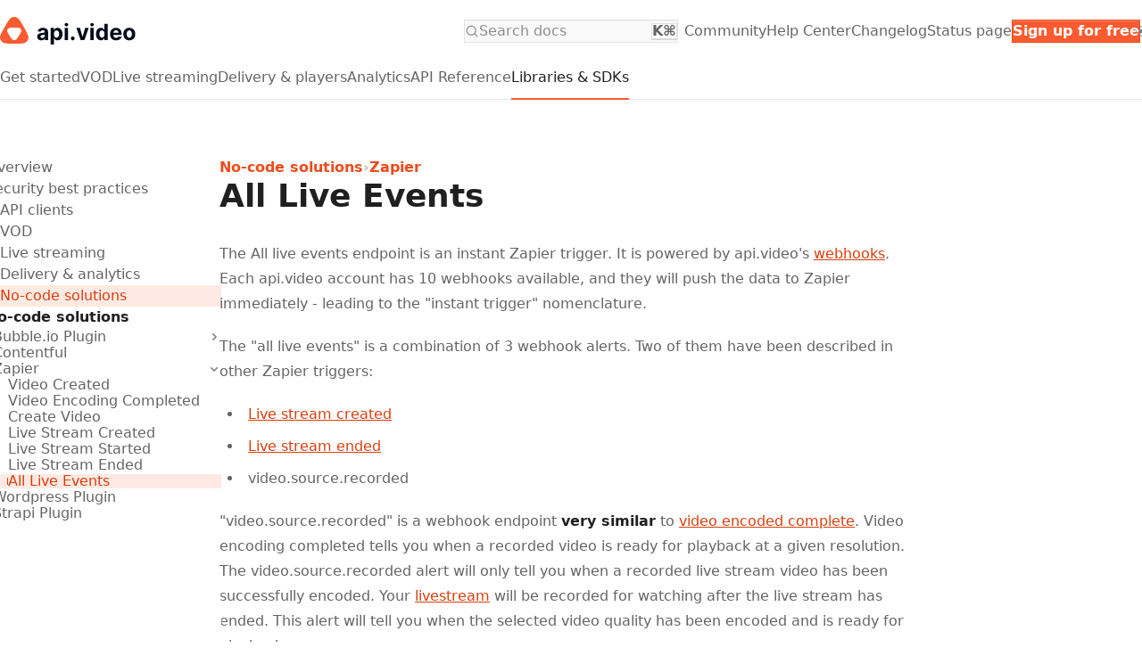

--- FILE ---
content_type: text/html
request_url: https://docs.api.video/sdks/nocode/all-live-events
body_size: 62914
content:
<!DOCTYPE html><html lang="en" data-astro-transition-scope="astro-gipttdt6-1"> <head><meta charset="UTF-8"><meta name="viewport" content="width=device-width"><meta name="generator" content="Doctave"><meta name="description" content="Zapier lets you connect APIs and applications together without coding. The all live events Zapier trigger is a combination of 3 alerts - live stream created, live stream ended, and video source recorded."><link rel="icon" href="https://doctave-assets-prod.s3.eu-central-1.amazonaws.com/assets/80/95/DmF0cnk-eXrzHLJJ87qqh_Jky5eSc0D7vKf44bQoouI/favicon.ico?X-Amz-Algorithm=AWS4-HMAC-SHA256&X-Amz-Content-Sha256=UNSIGNED-PAYLOAD&X-Amz-Credential=AKIA5SVLUIAJXFAOPOU6%2F20260119%2Feu-central-1%2Fs3%2Faws4_request&X-Amz-Date=20260119T000000Z&X-Amz-Expires=604800&X-Amz-Signature=4e48dc9076540b22c27f6157a4e7fbbd9f7bb742fbed878b5edf0c3fca771c29&X-Amz-SignedHeaders=host&x-id=GetObject"><meta property="og:type" content="article"><meta property="og:image" content="https://og-images.doctave.com/api/og?bg_color=fff5f1&color=ed4c1c&text_color=5a2b1e&logo=https%3A%2F%2Fdoctave-assets-prod.s3.eu-central-1.amazonaws.com%2Fassets%2F80%2F95%2FT547OAnAcVkFAqiWzx4YqvnmcsQOEJb5mpVKbcfYP0E%2Flogo.svg%3FX-Amz-Algorithm%3DAWS4-HMAC-SHA256%26X-Amz-Content-Sha256%3DUNSIGNED-PAYLOAD%26X-Amz-Credential%3DAKIA5SVLUIAJXFAOPOU6%252F20260119%252Feu-central-1%252Fs3%252Faws4_request%26X-Amz-Date%3D20260119T000000Z%26X-Amz-Expires%3D604800%26X-Amz-Signature%3D7f543df185d9c84c1ddf17cf51d4b20fbe262d2be8d250d422972f7cc9bba46d%26X-Amz-SignedHeaders%3Dhost%26x-id%3DGetObject&title=api.video+documentation&text=All+live+events+-+Zapier+integration"><meta property="og:description" content="Zapier lets you connect APIs and applications together without coding. The all live events Zapier trigger is a combination of 3 alerts - live stream created, live stream ended, and video source recorded."><meta property="og:title" content="All live events - Zapier integration"><title>All live events - Zapier integration · api.video documentation</title><link rel="stylesheet" href="https://cdn.jsdelivr.net/gh/orestbida/cookieconsent@v2.9.1/dist/cookieconsent.css"><link rel="canonical" href="https://docs.api.video/sdks/nocode/all-live-events"><style type="text/css">
.content-cards {
  display: grid;
  grid-template-columns: repeat(auto-fill, minmax(300px, 1fr));
  grid-gap: 2rem;
}

.dark .content-card {
  border: 0.5px solid rgba(255, 255, 255, 0.2);
  background: var(--card-bg-color-dark);
  transition: background-color 0.3s;
  box-shadow: 0px 20px 50px 0px rgba(0, 0, 0, 0.1),
    0px 34px 24px -20px rgba(0, 0, 0, 0.04);
}

.dark .content-card:hover {
  background: rgba(47, 47, 61, 0.2) !important;
}

.content-card {
  padding: 24px !important;
  display: flex;
  flex-direction: column;
  border-radius: 4px;
  background: #fff;
  box-shadow: 0px 34px 24px -20px rgba(65, 79, 110, 0.04),
    0px 20px 50px 0 rgba(59, 43, 92, 0.1);
}

.content-card p {
  padding: 0 !important;
  margin: 0 !important;
}

.content-card > p > img {
  padding: 0 !important;
  margin: 0 !important;
  background-color: #e9dded;
  width: 40px;
  height: 40px;
  border-radius: 2px;
  display: flex;
  justify-content: center;
  align-items: center;
  margin-bottom: 24px !important;
}

.dark .content-card p.content-card-label {
  color: white;
  opacity: 0.7;
}

.content-card p.content-card-label {
  font-size: 18px;
  font-weight: 600;
  text-align: left;
  color: #202d47;
  margin-bottom: 16px !important;
}

.dark .content-card p.content-card-description {
  color: white !important;
  opacity: 0.5 !important;
}

.content-card p.content-card-description {
  padding-bottom: 32px !important;
  opacity: 0.6;
  font-size: 14px;
  text-align: left;
  color: #414f6e;
  flex: 1;
}

.content-card-link {
  font-size: 12px !important;
  font-weight: 700 !important;
  text-align: left;
  color: #642180 !important;
  margin-bottom: 0px;
  text-transform: uppercase;
  text-decoration: none !important;
}

.dark .content-card-link {
  color: rgba(255, 255, 255, 0.7) !important;
}


html.dark .dark-light-image .light {
  display: none;
}

html:not(.dark) .dark-light-image .dark {
  display: none;
}
.hero h1 {
  text-align: left;
  max-width: 100%;
  margin-left: auto;
  margin-right: auto;
  color: var(--AV_Primary_Blue_Dark, #202d47) !important;
  font-size: 34px;
  font-style: normal;
  font-weight: 600;
  line-height: normal;
  letter-spacing: -0.68px;
}

.hero h1 em {
  display: block;
  color: var(--AV_Primary_Blue_06, rgba(65, 79, 110, 0.6));
  font-size: 34px;
  font-style: normal;
  font-weight: 300;
  line-height: normal;
  letter-spacing: -0.68px;
}

.dark .hero h1 {
    color: white !important;
}

.dark .hero h1 em {
    opacity: 0.7
}
.product-cards {
  display: grid;
  grid-template-columns: repeat(auto-fit, minmax(220px, 1fr));
  grid-gap: 2rem;
}

.product-grid-item {
  box-shadow: 0px 20px 50px 0px rgba(59, 43, 92, 0.1),
    0px 34px 24px -20px rgba(65, 79, 110, 0.04);
  border-radius: 4px;
  overflow: hidden;
  display: flex;
  flex-direction: column;
}

.dark .product-grid-item {
  border: 0.5px solid rgba(255, 255, 255, 0.2);
  background: var(--card-bg-color-dark);
  box-shadow: 0px 20px 50px 0px rgba(0, 0, 0, 0.1),
    0px 34px 24px -20px rgba(0, 0, 0, 0.1);
}

.product-grid-item-header * {
  margin: 0 !important;
  color: #fff !important;
}

.product-grid-item-header p {
  font-weight: 200 !important;
}

.product-grid-item-header h3 {
  color: #fff;
  font-size: 30px !important;
  font-style: normal !important;
  font-weight: 700 !important;
  line-height: normal !important;
  letter-spacing: -0.6px !important;
}

.product-grid-item-header {
  padding-left: 2rem;
  padding-right: 2rem;
  padding-top: 5.5rem;
  padding-bottom: 2rem;
}

.product-grid-item-header.Video {
  background: linear-gradient(215deg, #fa5b30 -5.18%, #f7b500 179.35%);
}

.product-grid-item-header.Live {
  background: var(
    --AV_urp_icon,
    linear-gradient(76deg, #642180 -24.15%, #af2a72 93.03%)
  );
}

.product-grid-item-header.Delivery {
  background: var(
    --AV_BG_Gradient,
    radial-gradient(
      204.77% 98.38% at 87.15% 25.85%,
      rgba(78, 178, 221, 0.18) 0%,
      rgba(42, 124, 159, 0) 100%
    ),
    linear-gradient(
      0deg,
      rgba(109, 27, 132, 0.4) -16.17%,
      rgba(109, 27, 132, 0) 84.97%
    ),
    #46396c
  );
}

.product-grid-item-body {
  padding: 2rem;
  padding-bottom: 0;
  display: flex;
  flex-direction: column;
  justify-content: space-between;
  height: 100%;
}

.dark .product-grid-item-body-description p {
    color: #FFF;
    opacity: 0.6;
}

.product-grid-item-body-description p {
  flex: 1;
  opacity: 0.6;
  color: var(--AV_Primary_Blue, #414f6e);
  font-family: Inter;
  font-size: 14px;
  font-style: normal;
  font-weight: 400;
  line-height: 140%; /* 19.6px */
}

.product-grid-item-body p a {
  color: var(--AV_Primary_Orange, #fa5b30);
  text-align: center;
  font-family: Inter;
  font-size: 14px;
  font-style: normal;
  font-weight: 700 !important;
  line-height: 14px; /* 100% */
  letter-spacing: -0.28px;

  display: inline-block;
  border-radius: 4px;

  background: rgb(250, 91, 48, 0.2);
  padding-left: 1rem;
  padding-right: 1rem;
  padding-top: 0.5rem;
  padding-bottom: 0.5rem;
  text-decoration: none !important;
}

.dark .product-grid-item-body p a {
    color: #FFF !important;
    background: rgba(255, 255, 255, 0.15);
}

.product-grid-item-body a:hover {
  background: rgb(250, 91, 48, 0.3);
}

.quick-links {
  display: grid;
  grid-template-columns: repeat(auto-fit, minmax(220px, 1fr));
  grid-gap: 2rem;
  margin-bottom: 2em;
}

.dark .quick-links-item { 
    border: 0.5px solid rgba(255, 255, 255, 0.20);
    background: var(--card-bg-color-dark);
    box-shadow: 0px 20px 50px 0px rgba(0, 0, 0, 0.10), 0px 34px 24px -20px rgba(0, 0, 0, 0.04);
}

.quick-links-item {
  border-radius: 4px;
  background: #fff;
  box-shadow: 0px 20px 50px 0px rgba(59, 43, 92, 0.1),
    0px 34px 24px -20px rgba(65, 79, 110, 0.04);
  padding: 0 24px;
}

.dark .quick-links-item h4 {
    color: rgba(255, 255, 255, 0.70) !important;

}

.quick-links-item h4 {
  color: var(--AV_Primary_Blue_Dark, #202d47) !important;
  font-size: 18px !important;
  font-weight: 700 !important;
  line-height: 18px !important;
}

.quick-links-item .color-rectancle {
  width: 24px;
  height: 4px;
  flex-shrink: 0;
  margin: 20px 0;
}

.quick-links-item.getting-started .color-rectancle {
  background: var(
    --AV_urp_icon,
    linear-gradient(76deg, #642180 -24.15%, #af2a72 93.03%)
  );
}

.quick-links-item.sdks .color-rectancle {
  background: var(
    --AV_CTA,
    linear-gradient(92deg, #fa5b30 5.21%, #f7b500 186.04%)
  );
}

.quick-links-item.resources .color-rectancle {
  background: linear-gradient(90deg, #414f6e 0%, #2773aa 100%);
}

.dark .quick-links-item > p {
    border-top: 1px solid rgba(255,255,255,0.1) !important;  
}

.quick-links-item > p {
  border-top: 1px solid #efefef !important;
  padding-top: 18px !important;
}

.dark .quick-links-item > p > a.quick-links-item-line { 
    color: rgba(255, 255, 255, 0.50) !important;

}

.quick-links-item > p > a.quick-links-item-line {
  display: flex !important;
  gap: 16px !important;
  align-items: center !important;
  font-size: 14px;

  text-decoration: none !important;
  color: var(--AV_Primary_Blue, #414f6e) !important;
}

.quick-links-item a.quick-links-item-line img {
  width: 24px !important;
  height: 24px !important;
  margin: 0 !important;
  padding: 0 !important;
}

.support-cards {
    display: flex;
  flex-direction: column;
  gap: 24px;
}

@media (min-width: 767px) {
  .support-cards {
    flex-direction: row;
    gap: 56px;
  }
}

.dark .support-cards .support-card {
  border: 0.5px solid rgba(255, 255, 255, 0.2);
  background: var(--card-bg-color-dark);
  box-shadow: 0px 20px 50px 0px rgba(0, 0, 0, 0.1),
    0px 34px 24px -20px rgba(0, 0, 0, 0.04);
}

.support-cards .support-card {
  flex: 1;
  display: flex;
  gap: 22px;
  align-items: center;
  flex-direction: row;
  border-radius: 4px;
  background: #fff;
  box-shadow: 0px 20px 50px 0px rgba(59, 43, 92, 0.1);
  padding: 0 24px;
  color: var(--AV_Primary_Blue, #414f6e) !important;
  font-size: 18px !important;
  font-style: normal !important;
  text-decoration: none !important;
  font-weight: 600 !important;
  line-height: 18px !important; /* 100% */
  letter-spacing: -0.36px !important;
}

.dark .support-card p.support-card-label {
  color: rgba(255, 255, 255, 0.5) !important;
}

.support-card p.support-card-label {
  flex: 1;
}

.support-card img {
  width: 56px !important;
  height: 56px !important;
  padding: 0 !important;
  margin: 0 !important;
}

.support-card .arrow img {
  width: 26px !important;
  height: 26px !important;
}

.view-on-github-button {
    display: inline-flex;
    align-items: center;
    gap: 0.2rem;
    background-color: #EFE9F2;
    margin: 0 !important;
    padding: 0 1rem 0 0.5rem !important;
    height: 2rem !important;
    border-radius: 0.5rem;
    text-decoration: none !important;
}

.view-on-github-button span {
    color: #814B97 !important;
    font-size: 1rem !important;
    font-family: sans-serif !important;
    font-weight: 600 !important;
}

.view-on-github-button img {
    height: 2rem !important;
    margin: 0 !important;
    padding: 0rem !important;
}
:root {
  --AV_Primary_Blue_06: #414F6E99
  --AV_Primary_Blue: #414F6E
  --AV_BG_Gradient: #46396C
  --AV_Primary_Blue_Dark: #FF2D47
}

@font-face {
  font-family: Inter;
  src: url("https://doctave-assets-prod.s3.eu-central-1.amazonaws.com/assets/80/95/uajl4hOXdmW-KlbbZpRaFsaG2j2YYa8eeFEyLPFUleo/Inter-VariableFont_slnt%2Cwght.ttf?X-Amz-Algorithm=AWS4-HMAC-SHA256&X-Amz-Content-Sha256=UNSIGNED-PAYLOAD&X-Amz-Credential=AKIA5SVLUIAJXFAOPOU6%2F20260119%2Feu-central-1%2Fs3%2Faws4_request&X-Amz-Date=20260119T000000Z&X-Amz-Expires=604800&X-Amz-Signature=50730e0ddb1040855edd9278790b2eea51f5c2bc431532b96329da08381e455e&X-Amz-SignedHeaders=host&x-id=GetObject");
}

@font-face {
  font-family: JetBrains Mono;
  src: url("https://doctave-assets-prod.s3.eu-central-1.amazonaws.com/assets/80/95/ZioZbVjxGDvy13QottUoP-P0UWGrAhvqQDa8mOXKwBY/JetBrainsMono%5Bwght%5D.ttf?X-Amz-Algorithm=AWS4-HMAC-SHA256&X-Amz-Content-Sha256=UNSIGNED-PAYLOAD&X-Amz-Credential=AKIA5SVLUIAJXFAOPOU6%2F20260119%2Feu-central-1%2Fs3%2Faws4_request&X-Amz-Date=20260119T000000Z&X-Amz-Expires=604800&X-Amz-Signature=018be60b65f82f7a95261d451ee2841842cbe44a72efa86c8ae5e545018b2e78&X-Amz-SignedHeaders=host&x-id=GetObject");
}

:root {
  --card-bg-color-dark: #09070d30;
}


.callout {
  margin-top: 0.5rem;
  margin-bottom: 0.5rem;
  border-left: solid 2px;
  border-radius: 0px 8px 8px 0px;
  padding-top: 0.1rem;
  padding-bottom: 0.1rem;
  padding-left: 1.5rem;
  padding-right: 1.5rem;
}

.callout.callout-cta {
  border-color: #fa5b30;
  background: rgba(250, 91, 48, 0.05);
}

.callout.callout-info {
  border-color: #0ea5e9;
  background: rgb(125, 211, 252, 0.2);
}

.callout.callout-success {
  border-color: #10b981;
  background: rgb(187, 247, 208, 0.2);
}

.callout.callout-error {
  border-color: #f43f5e;
  background: rgb(254, 205, 211, 0.2);
}

.callout.callout-warning {
  border-color: #f59e0b;
  background: rgb(253, 230, 138, 0.2);
}

.custom-api-video-button {
  align-items: center;
  background-clip: padding-box;
  background-color: #fa6400;
  border: 1px solid transparent;
  border-radius: 0.25rem;
  box-shadow: rgba(0, 0, 0, 0.02) 0 1px 3px 0;
  box-sizing: border-box;
  color: #fff !important;
  cursor: pointer;
  display: inline-flex;
  font-family: system-ui, -apple-system, system-ui, Helvetica Neue, Helvetica,
    Arial, sans-serif;
  font-size: 16px;
  font-weight: 600;
  justify-content: center;
  line-height: 1.25;
  margin: 0;
  min-height: 3rem;
  padding: calc(0.875rem - 1px) calc(1.5rem - 1px);
  position: relative;
  text-decoration: none;
  transition: all 250ms;
  user-select: none;
  -webkit-user-select: none;
  touch-action: manipulation;
  vertical-align: baseline;
  width: auto;
}

.custom-api-video-button:hover,
.custom-api-video-button:focus {
  background-color: #fb8332;
  box-shadow: rgba(0, 0, 0, 0.1) 0 4px 12px;
}

.custom-api-video-button:hover {
  transform: translateY(-1px);
}

.custom-api-video-button:active {
  background-color: #c85000;
  box-shadow: rgba(0, 0, 0, 0.06) 0 2px 4px;
  transform: translateY(0);
}

.codetabs.outer {
  max-width: 100%;
  overflow: auto;
  width: 100%;
  background-color: var(--doctave-theme-content-bg-main);
  border-radius: 7px;
  padding: 5px;
}

.codetabs.inner {
  display: grid;
  grid-auto-columns: 1fr;
}

.codetabs.inner label {
  text-align: center;
  grid-row: 1;
  display: block;
  padding: 0px 10px 0px 10px;
  margin-bottom: 5px;
  opacity: 70%;
}

.codetabs.inner label > p {
  line-height: 0;
  font-size: 12px;
}

.codetabs.inner label:hover {
  border-bottom: 2px solid var(--doctave-theme-content-bg-secondary);
  cursor: pointer;
}

.dark .codetabs.inner label:hover {
  border-bottom: 2px solid var(--doctave-theme-content-bg-secondary-dark);
}

.codetabs.inner input:checked + label {
  opacity: 100%;
  border-bottom: 2px solid var(--doctave-theme-main) !important;
}

.codetabs.inner input {
  display: none;
}

.codetabs.inner input:checked + label + pre {
  display: block;
  grid-column-start: span 12;
}

.codetabs.inner pre {
  grid-row: 2;
  display: none;
  margin: 0 !important;
}

/* ------------ hagrid  ------------ */

.hagrid {
  margin: auto;
  width: 100%;
  display: grid;
  grid-template-columns: repeat(auto-fit, minmax(320px, 0fr));
  grid-gap: 2rem;
}


.hagrid p {
  display: none;
}


.hagrid-item {
  color: black !important;
  text-decoration: none !important;
  display: flex;
  align-items: center;
  flex: 40%;
  border: 1px solid var(--doctave-theme-content-bg-secondary);
  border-radius: 4px;
  box-shadow: rgba(149, 157, 165, 0.2) 0px 8px 24px;
}

.dark .hagrid-item {
  border: 0.5px solid rgba(255, 255, 255, 0.20) !important;
  background: var(--card-bg-color-dark) !important;
  transition: background-color 0.3s;
  box-shadow: 0px 20px 50px 0px rgba(0, 0, 0, 0.10), 0px 34px 24px -20px rgba(0, 0, 0, 0.04) !important;
}


.dark .hagrid-item:hover {
  background: rgba(47, 47, 61, 0.2) !important;
  border-color: var(--doctave-theme-main);
}

.hagrid-item:hover {
  border-color: var(--doctave-theme-main);
}

.hagrid-item-left {
  padding: 0 20px;
}

.hagrid-item-left img {
  max-height: 2rem;
}

.hagrid-item .hagrid-item-title {
  opacity: 60%;
  font-size: 16px;
  font-weight: 600;
  line-height: 15px;
}

.hagrid-item-title a {
  color: black !important;
  text-decoration: none !important;
}

.hagrid-item:hover .hagrid-item-title {
  opacity: 80% !important;
}

.hagrid-item-subtitle {
  font-size: 12px;
  opacity: 60%;
}

.hagrid-item:hover .hagrid-item-subtitle {
  opacity: 80%;
}

.hagrid-item-subtitle a {
  color: black !important;
  text-decoration: none !important;
}

.dark .hagrid-item-title a, .dark .hagrid-item-subtitle a {
  color: white !important;
}

.link-cards {
  display: grid;
  grid-template-columns: repeat(auto-fit, minmax(220px, 1fr));
  grid-gap: 2rem;
}

.link-card {
  box-shadow: rgba(0, 0, 0, 0.1) 0px 4px 12px;
  border-radius: 4px;
  overflow: hidden;
}

.link-card-header * {
  margin: 0 !important;
  color: black !important;
  box-shadow: 0px 34px 24px -20px rgba(65, 79, 110, 0.04),
    0px 20px 50px 0 rgba(59, 43, 92, 0.1);
}

.link-card-header p {
  font-weight: 200 !important;
}

.link-card-header {
  color: black;
  padding-left: 2rem;
  padding-right: 2rem;
  padding-top: 5.5rem;
  padding-bottom: 2rem;
}

.dark .link-card-header * {
  color: white !important;
}

.link-card-header-icon {
  background-color: #e9dded;
  width: 40px;
  height: 40px;
  border-radius: 2px;
  display: flex;
  justify-content: center;
  align-items: center;
  margin-bottom: 16px;
}

.link-card-button {
  font-size: 12px;
  font-weight: 700;
  text-align: left;
  color: #642180;
  margin-bottom: 0px;
}

.link-card-body {
  padding: 2rem;
}

.link-card-body p {
  font-size: 14px;
  margin: 0 !important;
}

.link-card-body a {
  display: inline-block;
  border-radius: 4px;
  margin-top: 0.5rem;
  background: rgb(250, 91, 48, 0.2);
  padding-left: 1rem;
  padding-right: 1rem;
  padding-top: 0.5rem;
  padding-bottom: 0.5rem;
  text-decoration: none !important;
}

.link-card-body a:hover {
  background: rgb(250, 91, 48, 0.3);
}

.quick-links {
  display: grid;
  grid-template-columns: repeat(auto-fit, minmax(220px, 1fr));
  grid-gap: 2rem;
}

.quick-link-table {
  background-color: #fff;
  transition-property: background-color;
  transition-timing-function: cubic-bezier(0.4, 0, 0.2, 1);
  transition-duration: 150ms;
}

.quick-link-table :hover {
  background-color: #d9dce233;
}

.quick-link-table-item-header {
  font-size: 14px;
  font-weight: 600;
  text-align: left;
  color: #202d47;
}

.content-markdown {
  padding-left: 0 !important;
  padding-right: 0 !important;
  max-width: 100% !important;  
  font-family: "Inter" !important;
}

@media (min-width: 768px) {
  .content-markdown {
    padding-left: 80px !important;
  }
  
}

@media (min-width: 1024px) {
  #page-content > div > div > div:has(.no-toc) {
    --max-width-sm: auto !important;
    padding-left: 40px !important;
  }
}


@media (min-width: 1280px) {
  #page-content > div > div > div:has(.no-toc) {
    padding-left: 80px !important;
  }

  #page-content > div > div:has(.no-toc) {
    width: auto !important;
  }  
}

.section-header hr {
  border-top: 1px dashed var(--doctave-theme-content-bg-secondary);
}

.dark .section-header hr {
  border-top: 1px dashed white !important;
  opacity: 0.6 !important;
}

.section-header h3 {
  color: var(--AV_Primary_Blue_06, rgba(65, 79, 110, 0.60)) !important;
  font-family: JetBrains Mono, sans-serif;
  text-transform: uppercase;
  font-size: 16px !important;
  margin-bottom: 24px !important;
}

.section-header h2 {
  font-size: 34px !important;
  line-height: 34px !important;
  font-weight: 500 !important;
}

.dark p {
  color: rgba(255, 255, 255, 0.70);
}

.landing-page-card {
  border: 1px solid var(--gray-4);
  color: var(--gray-10);
  overflow: hidden;
  border-radius: var(--radius-5);
  box-shadow: 0px 20px 50px 0px rgba(59, 43, 92, 0.1), 0px 34px 24px -20px rgba(65, 79, 110, 0.04);
}

.landing-page-card.Video .landing-page-card-header {
  background: linear-gradient(76deg, #FA5B30 -24.15%, #F7B500 93.03%);
}

.landing-page-card.Live .landing-page-card-header {
  background: linear-gradient(76deg, #D71D76 -24.15%, #FA9130 93.03%);
}

.landing-page-card.Delivery .landing-page-card-header {
  background: linear-gradient(76deg, #642180 -24.15%, #AF2A72 93.03%);
}

.landing-page-card.Analytics .landing-page-card-header {
  background: linear-gradient(76deg, #186EB0 -24.15%, #3BC8F4 93.03%);
}

.landing-page-card-header {
  height: 12rem;
  background: linear-gradient(215deg, #fa5b30 -5.18%, #f7b500 179.35%);
  color: var(--accent-contrast);

  display: flex;
  flex-direction: column;
  justify-content: end;

  border-radius: 0 !important;
}

.landing-page-card-header-title {
  font-weight: 700;
  font-size: 20pt;
}

.landing-page-card-header > p {
  margin: 0 !important;
}

/* ----------------------------- */

.landing-page-list {
  border: 1px solid var(--gray-4);
  color: var(--gray-10);
  overflow: hidden;
  border-radius: var(--radius-5);
  box-shadow: 0px 20px 50px 0px rgba(59, 43, 92, 0.1), 0px 34px 24px -20px rgba(65, 79, 110, 0.04);
}

div.landing-page-list-header {
  font-weight: 800;
  color: var(--gray-12);
  position: relative;
  padding-top: var(--padding-3) !important;
  padding-left: var(--padding-3) !important;
  padding-right: var(--padding-3) !important;
}

.landing-page-list-header::before {
  content: '';
  height: 3px;
  width: 1.5rem;
  position: absolute;
  left: var(--padding-3);
  bottom: var(--padding-0);
  background-color: var(--accent-10);
}

.landing-page-list-body div p {
  margin-top: 0px;
  margin-bottom: 0px;
  width: 100%;
  padding-top: 0.8rem;
}

.landing-page-list-body div p:not(:last-child) {
  padding-bottom: 0.8rem;
}

.landing-page-list-body div p {
  border-top: 1px solid var(--gray-4);
}

.landing-page-list-body p a {
  color: var(--gray-10);
  font-size: 14px;
  text-decoration: none;
}

/* ----------------------------- */

.api-video-card {
  color: var(--gray-10);
  overflow: hidden;
  border-radius: var(--radius-2);
  box-shadow: 0px 20px 50px 0px rgba(59, 43, 92, 0.1), 0px 34px 24px -20px rgba(65, 79, 110, 0.04);
}
</style><script type="text/plain" data-cookiecategory="analytics-category" defer async src="https://www.googletagmanager.com/gtag/js?id=GTM-NC4TPXL"></script> <script type="text/plain" defer data-cookiecategory="analytics-category">(function(){const gaTrackingCode = "GTM-NC4TPXL";

  window.dataLayer = window.dataLayer || [];
  function gtag() {
    dataLayer.push(arguments);
  }
  gtag("js", new Date());

  gtag("config", gaTrackingCode, { send_page_view: false });
  gtag("event", "page_view", { page_location: window.location.href });
})();</script><script async defer data-cookiecategory="analytics-category" type="text/plain">(function(){const msClarityCode = "8jzioauho0";

  (function (c, l, a, r, i, t, y) {
    c[a] =
      c[a] ||
      function () {
        (c[a].q = c[a].q || []).push(arguments);
      };
    t = l.createElement(r);
    t.async = 1;
    t.src = "https://www.clarity.ms/tag/" + i;
    y = l.getElementsByTagName(r)[0];
    y.parentNode.insertBefore(t, y);
  })(window, document, "clarity", "script", msClarityCode);
})();</script><script data-cookiecategory="analytics-category" type="text/plain" id="hs-script-loader" async defer src="//js-eu1.hs-scripts.com/5893803.js"></script><script data-cookiecategory="functional-category" type="text/plain" defer>(function(){const intercomAppId = "lpr62vj5";

  window.intercomSettings = {
    api_base: "https://api-iam.intercom.io",
    app_id: intercomAppId,
  };
})();</script> <script data-cookiecategory="functional-category" type="text/plain" defer>(function(){const intercomAppId = "lpr62vj5";

  (function () {
    var w = window;

    var d = document;
    var i = function () {
      i.c(arguments);
    };
    i.q = [];
    i.c = function (args) {
      i.q.push(args);
    };
    w.Intercom = i;
    var l = function () {
      var s = d.createElement("script");
      s.type = "text/javascript";
      s.async = true;
      s.src = `https://widget.intercom.io/widget/${intercomAppId}`;
      var x = d.getElementsByTagName("script")[0];
      x.parentNode.insertBefore(s, x);
    };
    if (document.readyState === "complete") {
      l();
    } else if (w.attachEvent) {
      w.attachEvent("onload", l);
    } else {
      w.addEventListener("load", l, false);
    }
  })();
})();</script><script defer data-domain="docs.api.video" src="https://plausible.io/js/script.outbound-links.js"></script><link rel="stylesheet" href="https://cdn.jsdelivr.net/npm/katex@0.16.10/dist/katex.min.css" integrity="sha384-wcIxkf4k558AjM3Yz3BBFQUbk/zgIYC2R0QpeeYb+TwlBVMrlgLqwRjRtGZiK7ww" crossorigin="anonymous"><!-- The loading of KaTeX is deferred to speed up page rendering --><script defer src="https://cdn.jsdelivr.net/npm/katex@0.16.10/dist/katex.min.js" integrity="sha384-hIoBPJpTUs74ddyc4bFZSM1TVlQDA60VBbJS0oA934VSz82sBx1X7kSx2ATBDIyd" crossorigin="anonymous"></script><!-- To automatically render math in text elements, include the auto-render extension: --><script defer src="https://cdn.jsdelivr.net/npm/katex@0.16.10/dist/contrib/auto-render.min.js" integrity="sha384-43gviWU0YVjaDtb/GhzOouOXtZMP/7XUzwPTstBeZFe/+rCMvRwr4yROQP43s0Xk" crossorigin="anonymous" onload="renderMathInElement(document.body);"></script><script lang="ts">(function(){const colorMode = "auto";

  if (colorMode === "light") {
    document.querySelector("html").classList.remove("dark");
    document.addEventListener("astro:after-swap", () => {
      document.querySelector("html").classList.remove("dark");
    });
  } else if (colorMode === "dark") {
    document.querySelector("html").classList.add("dark");
    document.addEventListener("astro:after-swap", () => {
      document.querySelector("html").classList.add("dark");
    });
  } else if (colorMode === "auto") {
    const applyDarkMode = () => {
      if (
        localStorage.theme === "dark" ||
        (localStorage.theme === "auto" &&
          window.matchMedia("(prefers-color-scheme: dark)").matches) ||
        (!("theme" in localStorage) &&
          window.matchMedia("(prefers-color-scheme: dark)").matches)
      ) {
        document.documentElement.classList.add("dark");
      } else {
        document.documentElement.classList.remove("dark");
      }
    };

    applyDarkMode();
    document.addEventListener("astro:after-swap", () => {
      applyDarkMode();
    });
  }
})();</script><meta name="astro-view-transitions-enabled" content="true"><meta name="astro-view-transitions-fallback" content="animate"><link rel="stylesheet" href="/_astro/styles.QKIvXucr.css"><style is:global>:root {
  --color-background: #fff;
}
:root {
  --gold-1: #fefcfb;
  --gold-2: #fff5f1;
  --gold-3: #ffeae3;
  --gold-4: #ffd8cc;
  --gold-5: #ffc9b8;
  --gold-6: #ffb9a3;
  --gold-7: #ffa48b;
  --gold-8: #f68a6e;
  --gold-9: #fa5b30;
  --gold-10: #ed4c1c;
  --gold-11: #d93f0d;
  --gold-12: #5a2b1e;

  --gold-a1: #c0400004;
  --gold-a2: #ff49000e;
  --gold-a3: #ff40001c;
  --gold-a4: #ff3c0033;
  --gold-a5: #ff3e0047;
  --gold-a6: #ff3d005c;
  --gold-a7: #ff370074;
  --gold-a8: #f0320091;
  --gold-a9: #f93500cf;
  --gold-a10: #eb3600e3;
  --gold-a11: #d73500f2;
  --gold-a12: #440f00e1;

  --gold-contrast: #fff;
  --gold-surface: #fff3eecc;
  --gold-indicator: #fa5b30;
  --gold-track: #fa5b30;
}

@supports (color: color(display-p3 1 1 1)) {
  @media (color-gamut: p3) {
    :root {
      --gold-1: oklch(99.2% 0.003 35.64);
      --gold-2: oklch(97.9% 0.015 35.64);
      --gold-3: oklch(95.7% 0.037 35.64);
      --gold-4: oklch(92.1% 0.081 35.64);
      --gold-5: oklch(89.1% 0.107 35.64);
      --gold-6: oklch(85.7% 0.112 35.64);
      --gold-7: oklch(80.5% 0.116 35.64);
      --gold-8: oklch(74.5% 0.138 35.64);
      --gold-9: oklch(67.7% 0.202 35.64);
      --gold-10: oklch(63.8% 0.206 35.64);
      --gold-11: oklch(58.9% 0.198 35.64);
      --gold-12: oklch(35% 0.074 35.64);

      --gold-a1: color(display-p3 0.757 0.267 0.024 / 0.016);
      --gold-a2: color(display-p3 0.847 0.231 0.004 / 0.051);
      --gold-a3: color(display-p3 0.855 0.263 0.004 / 0.106);
      --gold-a4: color(display-p3 0.878 0.231 0.008 / 0.193);
      --gold-a5: color(display-p3 0.886 0.239 0.004 / 0.267);
      --gold-a6: color(display-p3 0.875 0.243 0.004 / 0.346);
      --gold-a7: color(display-p3 0.882 0.22 0.004 / 0.436);
      --gold-a8: color(display-p3 0.835 0.196 0 / 0.546);
      --gold-a9: color(display-p3 0.878 0.2 0 / 0.75);
      --gold-a10: color(display-p3 0.827 0.188 0 / 0.808);
      --gold-a11: color(display-p3 0.745 0.173 0 / 0.851);
      --gold-a12: color(display-p3 0.231 0.055 0 / 0.871);

      --gold-contrast: #fff;
      --gold-surface: color(display-p3 1 0.953 0.937 / 0.8);
      --gold-indicator: oklch(67.7% 0.202 35.64);
      --gold-track: oklch(67.7% 0.202 35.64);
    }
  }
}
:root {
  --gray-1: #fcfcfc;
  --gray-2: #f9f9f9;
  --gray-3: #efefef;
  --gray-4: #e8e8e8;
  --gray-5: #e0e0e0;
  --gray-6: #d9d9d9;
  --gray-7: #cecece;
  --gray-8: #bbb;
  --gray-9: #8d8d8d;
  --gray-10: #838383;
  --gray-11: #646464;
  --gray-12: #202020;

  --gray-a1: #00000003;
  --gray-a2: #00000006;
  --gray-a3: #00000010;
  --gray-a4: #00000017;
  --gray-a5: #0000001f;
  --gray-a6: #00000026;
  --gray-a7: #00000031;
  --gray-a8: #00000044;
  --gray-a9: #00000072;
  --gray-a10: #0000007c;
  --gray-a11: #0000009b;
  --gray-a12: #000000df;

  --gray-contrast: #fff;
  --gray-surface: #ffffffcc;
  --gray-indicator: #8d8d8d;
  --gray-track: #8d8d8d;
}

@supports (color: color(display-p3 1 1 1)) {
  @media (color-gamut: p3) {
    :root {
      --gray-1: oklch(99.1% 0 0);
      --gray-2: oklch(98.1% 0 0);
      --gray-3: oklch(95.4% 0 0);
      --gray-4: oklch(93% 0 0);
      --gray-5: oklch(90.8% 0 0);
      --gray-6: oklch(88.4% 0 0);
      --gray-7: oklch(85.1% 0 0);
      --gray-8: oklch(79.1% 0 0);
      --gray-9: oklch(64.3% 0 0);
      --gray-10: oklch(60.8% 0 0);
      --gray-11: oklch(50.3% 0 0);
      --gray-12: oklch(24.3% 0 0);

      --gray-a1: color(display-p3 0 0 0 / 0.012);
      --gray-a2: color(display-p3 0 0 0 / 0.024);
      --gray-a3: color(display-p3 0 0 0 / 0.063);
      --gray-a4: color(display-p3 0 0 0 / 0.09);
      --gray-a5: color(display-p3 0 0 0 / 0.122);
      --gray-a6: color(display-p3 0 0 0 / 0.149);
      --gray-a7: color(display-p3 0 0 0 / 0.192);
      --gray-a8: color(display-p3 0 0 0 / 0.267);
      --gray-a9: color(display-p3 0 0 0 / 0.447);
      --gray-a10: color(display-p3 0 0 0 / 0.486);
      --gray-a11: color(display-p3 0 0 0 / 0.608);
      --gray-a12: color(display-p3 0 0 0 / 0.875);

      --gray-contrast: #fff;
      --gray-surface: color(display-p3 1 1 1 / 80%);
      --gray-indicator: oklch(64.3% 0 0);
      --gray-track: oklch(64.3% 0 0);
    }
  }
}
.dark {
  --color-background: #111;
}
.dark {
  --gold-1: #160f0d;
  --gold-2: #1f1512;
  --gold-3: #39180f;
  --gold-4: #4f1506;
  --gold-5: #5f1c0a;
  --gold-6: #6f2917;
  --gold-7: #883a25;
  --gold-8: #af4b31;
  --gold-9: #fa5b30;
  --gold-10: #ec4e20;
  --gold-11: #ff9372;
  --gold-12: #ffd5c9;

  --gold-a1: #e6000006;
  --gold-a2: #ff55220f;
  --gold-a3: #ff3b062b;
  --gold-a4: #fd200043;
  --gold-a5: #fe330054;
  --gold-a6: #ff4e2165;
  --gold-a7: #ff633980;
  --gold-a8: #fe6841aa;
  --gold-a9: #ff5d31fa;
  --gold-a10: #ff5422eb;
  --gold-a11: #ff9372;
  --gold-a12: #ffd5c9;

  --gold-contrast: #fff;
  --gold-surface: #2d191380;
  --gold-indicator: #fa5b30;
  --gold-track: #fa5b30;
}

@supports (color: color(display-p3 1 1 1)) {
  @media (color-gamut: p3) {
    .dark {
      --gold-1: oklch(17.8% 0.012 35.64);
      --gold-2: oklch(20.6% 0.018 35.64);
      --gold-3: oklch(25.4% 0.055 35.64);
      --gold-4: oklch(29.1% 0.091 35.64);
      --gold-5: oklch(33.2% 0.101 35.64);
      --gold-6: oklch(38.2% 0.104 35.64);
      --gold-7: oklch(44.9% 0.112 35.64);
      --gold-8: oklch(53.8% 0.138 35.64);
      --gold-9: oklch(67.7% 0.202 35.64);
      --gold-10: oklch(63.8% 0.202 35.64);
      --gold-11: oklch(78.8% 0.179 35.64);
      --gold-12: oklch(90.6% 0.051 35.64);

      --gold-a1: color(display-p3 0.992 0 0 / 0.017);
      --gold-a2: color(display-p3 0.992 0.376 0.224 / 0.051);
      --gold-a3: color(display-p3 0.996 0.302 0.067 / 0.152);
      --gold-a4: color(display-p3 1 0.204 0 / 0.232);
      --gold-a5: color(display-p3 1 0.282 0.067 / 0.295);
      --gold-a6: color(display-p3 1 0.373 0.2 / 0.362);
      --gold-a7: color(display-p3 1 0.463 0.29 / 0.458);
      --gold-a8: color(display-p3 0.996 0.475 0.322 / 0.614);
      --gold-a9: color(display-p3 0.996 0.435 0.271 / 0.904);
      --gold-a10: color(display-p3 1 0.404 0.224 / 0.845);
      --gold-a11: color(display-p3 1 0.631 0.502 / 0.937);
      --gold-a12: color(display-p3 1 0.867 0.82 / 0.971);

      --gold-contrast: #fff;
      --gold-surface: color(display-p3 0.157 0.094 0.071 / 0.5);
      --gold-indicator: oklch(67.7% 0.202 35.64);
      --gold-track: oklch(67.7% 0.202 35.64);
    }
  }
}
.dark {
  --gray-1: #111;
  --gray-2: #191919;
  --gray-3: #222;
  --gray-4: #2a2a2a;
  --gray-5: #313131;
  --gray-6: #3a3a3a;
  --gray-7: #484848;
  --gray-8: #606060;
  --gray-9: #6e6e6e;
  --gray-10: #7b7b7b;
  --gray-11: #b4b4b4;
  --gray-12: #eee;

  --gray-a1: #00000000;
  --gray-a2: #ffffff09;
  --gray-a3: #ffffff12;
  --gray-a4: #ffffff1b;
  --gray-a5: #ffffff22;
  --gray-a6: #ffffff2c;
  --gray-a7: #ffffff3b;
  --gray-a8: #ffffff55;
  --gray-a9: #ffffff64;
  --gray-a10: #ffffff72;
  --gray-a11: #ffffffaf;
  --gray-a12: #ffffffed;

  --gray-contrast: #fff;
  --gray-surface: rgba(0, 0, 0, 0.05);
  --gray-indicator: #6e6e6e;
  --gray-track: #6e6e6e;
}

@supports (color: color(display-p3 1 1 1)) {
  @media (color-gamut: p3) {
    .dark {
      --gray-1: oklch(17.8% 0 0);
      --gray-2: oklch(21.3% 0 0);
      --gray-3: oklch(25.4% 0 0);
      --gray-4: oklch(28.3% 0 0);
      --gray-5: oklch(31.3% 0 0);
      --gray-6: oklch(34.9% 0 0);
      --gray-7: oklch(40.2% 0 0);
      --gray-8: oklch(48.8% 0 0);
      --gray-9: oklch(53.8% 0 0);
      --gray-10: oklch(58.4% 0 0);
      --gray-11: oklch(77% 0 0);
      --gray-12: oklch(94.9% 0 0);

      --gray-a1: color(display-p3 0 0 0 / 0);
      --gray-a2: color(display-p3 1 1 1 / 0.034);
      --gray-a3: color(display-p3 1 1 1 / 0.071);
      --gray-a4: color(display-p3 1 1 1 / 0.105);
      --gray-a5: color(display-p3 1 1 1 / 0.134);
      --gray-a6: color(display-p3 1 1 1 / 0.172);
      --gray-a7: color(display-p3 1 1 1 / 0.231);
      --gray-a8: color(display-p3 1 1 1 / 0.332);
      --gray-a9: color(display-p3 1 1 1 / 0.391);
      --gray-a10: color(display-p3 1 1 1 / 0.445);
      --gray-a11: color(display-p3 1 1 1 / 0.685);
      --gray-a12: color(display-p3 1 1 1 / 0.929);

      --gray-contrast: #fff;
      --gray-surface: color(display-p3 0 0 0 / 5%);
      --gray-indicator: oklch(53.8% 0 0);
      --gray-track: oklch(53.8% 0 0);
    }
  }
}

:root {
  --accent-1: var(--gold-1);
  --accent-2: var(--gold-2);
  --accent-3: var(--gold-3);
  --accent-4: var(--gold-4);
  --accent-5: var(--gold-5);
  --accent-6: var(--gold-6);
  --accent-7: var(--gold-7);
  --accent-8: var(--gold-8);
  --accent-9: var(--gold-9);
  --accent-10: var(--gold-10);
  --accent-11: var(--gold-11);
  --accent-12: var(--gold-12);

  --accent-a1: var(--gold-a1);
  --accent-a2: var(--gold-a2);
  --accent-a3: var(--gold-a3);
  --accent-a4: var(--gold-a4);
  --accent-a5: var(--gold-a5);
  --accent-a6: var(--gold-a6);
  --accent-a7: var(--gold-a7);
  --accent-a8: var(--gold-a8);
  --accent-a9: var(--gold-a9);
  --accent-a10: var(--gold-a10);
  --accent-a11: var(--gold-a11);
  --accent-a12: var(--gold-a12);

  --accent-contrast: var(--gold-contrast);
  --accent-surface: var(--gold-surface);
  --accent-indicator: var(--gold-indicator);
  --accent-track: var(--gold-track);
}</style><link rel="stylesheet" href="/_astro/_path_.BfjFEyeM.css">
<link rel="stylesheet" href="/_astro/_path_.KraL2s-a.css"><script type="module" src="/_astro/hoisted.Cwrgz7Vk.js"></script>
<script type="module" src="/_astro/page.pYyfmeIP.js"></script><style>[data-astro-transition-scope="astro-gipttdt6-1"] { view-transition-name: astro-gipttdt6-1; }@layer astro { ::view-transition-old(astro-gipttdt6-1) { animation: none; opacity: 0; mix-blend-mode: normal; }::view-transition-new(astro-gipttdt6-1) { animation: none; mix-blend-mode: normal; }::view-transition-group(astro-gipttdt6-1) { animation: none } }[data-astro-transition-fallback="old"] [data-astro-transition-scope="astro-gipttdt6-1"],
			[data-astro-transition-fallback="old"][data-astro-transition-scope="astro-gipttdt6-1"] { animation: none; mix-blend-mode: normal; }[data-astro-transition-fallback="new"] [data-astro-transition-scope="astro-gipttdt6-1"],
			[data-astro-transition-fallback="new"][data-astro-transition-scope="astro-gipttdt6-1"] { animation: none; mix-blend-mode: normal; }</style></head> <body class="v2 cookieconsent-doctave-theme"> <div id="theme-container" class="radix-themes" data-is-root-theme="true" data-accent-color="gold" data-gray-color="gray" data-has-background="true" data-panel-background="translucent" data-radius="medium" data-scaling="100%">  <header class="main-header -mt-[1px] border-b border-v2-gray-4 fixed w-full top-0 bg-[var(--v2-background)] z-20" data-astro-cid-yj7futn7> <style>astro-island,astro-slot,astro-static-slot{display:contents}</style><script>(()=>{var e=async t=>{await(await t())()};(self.Astro||(self.Astro={})).load=e;window.dispatchEvent(new Event("astro:load"));})();;(()=>{var A=Object.defineProperty;var g=(i,o,a)=>o in i?A(i,o,{enumerable:!0,configurable:!0,writable:!0,value:a}):i[o]=a;var l=(i,o,a)=>g(i,typeof o!="symbol"?o+"":o,a);{let i={0:t=>y(t),1:t=>a(t),2:t=>new RegExp(t),3:t=>new Date(t),4:t=>new Map(a(t)),5:t=>new Set(a(t)),6:t=>BigInt(t),7:t=>new URL(t),8:t=>new Uint8Array(t),9:t=>new Uint16Array(t),10:t=>new Uint32Array(t)},o=t=>{let[h,e]=t;return h in i?i[h](e):void 0},a=t=>t.map(o),y=t=>typeof t!="object"||t===null?t:Object.fromEntries(Object.entries(t).map(([h,e])=>[h,o(e)]));class f extends HTMLElement{constructor(){super(...arguments);l(this,"Component");l(this,"hydrator");l(this,"hydrate",async()=>{var b;if(!this.hydrator||!this.isConnected)return;let e=(b=this.parentElement)==null?void 0:b.closest("astro-island[ssr]");if(e){e.addEventListener("astro:hydrate",this.hydrate,{once:!0});return}let c=this.querySelectorAll("astro-slot"),n={},p=this.querySelectorAll("template[data-astro-template]");for(let r of p){let s=r.closest(this.tagName);s!=null&&s.isSameNode(this)&&(n[r.getAttribute("data-astro-template")||"default"]=r.innerHTML,r.remove())}for(let r of c){let s=r.closest(this.tagName);s!=null&&s.isSameNode(this)&&(n[r.getAttribute("name")||"default"]=r.innerHTML)}let u;try{u=this.hasAttribute("props")?y(JSON.parse(this.getAttribute("props"))):{}}catch(r){let s=this.getAttribute("component-url")||"<unknown>",v=this.getAttribute("component-export");throw v&&(s+=` (export ${v})`),console.error(`[hydrate] Error parsing props for component ${s}`,this.getAttribute("props"),r),r}let d,m=this.hydrator(this);d=performance.now(),await m(this.Component,u,n,{client:this.getAttribute("client")}),d&&this.setAttribute("client-render-time",(performance.now()-d).toString()),this.removeAttribute("ssr"),this.dispatchEvent(new CustomEvent("astro:hydrate"))});l(this,"unmount",()=>{this.isConnected||this.dispatchEvent(new CustomEvent("astro:unmount"))})}disconnectedCallback(){document.removeEventListener("astro:after-swap",this.unmount),document.addEventListener("astro:after-swap",this.unmount,{once:!0})}connectedCallback(){if(!this.hasAttribute("await-children")||document.readyState==="interactive"||document.readyState==="complete")this.childrenConnectedCallback();else{let e=()=>{document.removeEventListener("DOMContentLoaded",e),c.disconnect(),this.childrenConnectedCallback()},c=new MutationObserver(()=>{var n;((n=this.lastChild)==null?void 0:n.nodeType)===Node.COMMENT_NODE&&this.lastChild.nodeValue==="astro:end"&&(this.lastChild.remove(),e())});c.observe(this,{childList:!0}),document.addEventListener("DOMContentLoaded",e)}}async childrenConnectedCallback(){let e=this.getAttribute("before-hydration-url");e&&await import(e),this.start()}async start(){let e=JSON.parse(this.getAttribute("opts")),c=this.getAttribute("client");if(Astro[c]===void 0){window.addEventListener(`astro:${c}`,()=>this.start(),{once:!0});return}try{await Astro[c](async()=>{let n=this.getAttribute("renderer-url"),[p,{default:u}]=await Promise.all([import(this.getAttribute("component-url")),n?import(n):()=>()=>{}]),d=this.getAttribute("component-export")||"default";if(!d.includes("."))this.Component=p[d];else{this.Component=p;for(let m of d.split("."))this.Component=this.Component[m]}return this.hydrator=u,this.hydrate},e,this)}catch(n){console.error(`[astro-island] Error hydrating ${this.getAttribute("component-url")}`,n)}}attributeChangedCallback(){this.hydrate()}}l(f,"observedAttributes",["props"]),customElements.get("astro-island")||customElements.define("astro-island",f)}})();</script><div data-astro-cid-yj7futn7="true" class="rt-Container rt-r-size-4 rt-r-display-none md:rt-r-display-flex"><div class="rt-ContainerInner rt-r-max-w" style="--max-width:var(--bp-xl)"> <div data-astro-cid-yj7futn7="true" class="rt-Flex rt-r-ai-center rt-r-gap-6 rt-r-px-6 h-[4.5rem] relative"> <div data-astro-cid-yj7futn7="true" style="--flex-basis:0" class="rt-Flex rt-r-jc-center rt-r-fb rt-r-fs-1 rt-r-fg-1"> <div data-astro-cid-yj7futn7="true" style="--mr:auto" class="rt-Flex rt-r-ai-center rt-r-cg-6 rt-r-fs-0 rt-r-mr"> <div data-astro-cid-yj7futn7="true" class="rt-Box"> <a href="/" id="logo" class="focus-visible:outline focus-visible:outline-2 focus-visible:outline-offset-2 focus-visible:outline-v2-accent-9 rounded-[var(--radius-2)]" data-astro-cid-yj7futn7> <img src="https://doctave-assets-prod.s3.eu-central-1.amazonaws.com/assets/80/95/T547OAnAcVkFAqiWzx4YqvnmcsQOEJb5mpVKbcfYP0E/logo.svg?X-Amz-Algorithm=AWS4-HMAC-SHA256&X-Amz-Content-Sha256=UNSIGNED-PAYLOAD&X-Amz-Credential=AKIA5SVLUIAJXFAOPOU6%2F20260119%2Feu-central-1%2Fs3%2Faws4_request&X-Amz-Date=20260119T000000Z&X-Amz-Expires=604800&X-Amz-Signature=7f543df185d9c84c1ddf17cf51d4b20fbe262d2be8d250d422972f7cc9bba46d&X-Amz-SignedHeaders=host&x-id=GetObject" class="dark:hidden h-[2rem]" data-astro-cid-yj7futn7> <img src="https://doctave-assets-prod.s3.eu-central-1.amazonaws.com/assets/80/95/kaK3CAPXPEGME45Y5sfIegVUNYH5ha_uYIjtQSBSV0k/logo-dark.svg?X-Amz-Algorithm=AWS4-HMAC-SHA256&X-Amz-Content-Sha256=UNSIGNED-PAYLOAD&X-Amz-Credential=AKIA5SVLUIAJXFAOPOU6%2F20260119%2Feu-central-1%2Fs3%2Faws4_request&X-Amz-Date=20260119T000000Z&X-Amz-Expires=604800&X-Amz-Signature=953c973af72fb371b48be8422c1e780b41b6cf533f4d9368c6904104e093448f&X-Amz-SignedHeaders=host&x-id=GetObject" class="hidden dark:block h-[2rem]" data-astro-cid-yj7futn7></a> </div> <div data-astro-cid-yj7futn7="true" style="--mr:auto" class="rt-Flex rt-r-ai-center rt-r-cg-4 rt-r-fs-0 rt-r-mr"></div> </div> </div> <div data-astro-cid-yj7futn7="true" style="--flex-basis:0" class="rt-Flex rt-r-display-none md:rt-r-display-flex rt-r-jc-center rt-r-fb"> <astro-island uid="Zvh836" prefix="r3" component-url="/_astro/SearchModal.K40XXou2.js" component-export="default" renderer-url="/_astro/client.BfozEI4p.js" props="{&quot;project&quot;:[0,{&quot;site&quot;:[0,{&quot;id&quot;:[0,95],&quot;team_id&quot;:[0,80],&quot;slug&quot;:[0,&quot;api-video&quot;],&quot;versions&quot;:[1,[[0,{&quot;id&quot;:[0,121],&quot;label&quot;:[0,&quot;Default&quot;],&quot;href&quot;:[0,&quot;/Default&quot;],&quot;visibility&quot;:[0,&quot;public&quot;],&quot;default&quot;:[0,true]}]]],&quot;integrations&quot;:[0,{&quot;hubspot_tracking_code&quot;:[0,&quot;5893803&quot;],&quot;ms_clarity_code&quot;:[0,&quot;8jzioauho0&quot;],&quot;ga_tracking_code&quot;:[0,&quot;GTM-NC4TPXL&quot;],&quot;plausible_tracking&quot;:[0,true],&quot;intercom_app_id&quot;:[0,&quot;lpr62vj5&quot;]}],&quot;collecting_feedback&quot;:[0,true],&quot;canonical_domain&quot;:[0,&quot;docs.api.video&quot;]}],&quot;active_version&quot;:[0,{&quot;id&quot;:[0,121],&quot;label&quot;:[0,&quot;Default&quot;],&quot;href&quot;:[0,&quot;/Default&quot;],&quot;visibility&quot;:[0,&quot;public&quot;],&quot;default&quot;:[0,true]}],&quot;settings&quot;:[0,{&quot;version&quot;:[0,&quot;2&quot;],&quot;title&quot;:[0,&quot;api.video documentation&quot;],&quot;header&quot;:[0,{&quot;links&quot;:[1,[[0,{&quot;label&quot;:[0,&quot;Community&quot;],&quot;external&quot;:[0,&quot;https://community.api.video/&quot;]}],[0,{&quot;label&quot;:[0,&quot;Help Center&quot;],&quot;external&quot;:[0,&quot;https://help.api.video/en/&quot;]}],[0,{&quot;label&quot;:[0,&quot;Changelog&quot;],&quot;external&quot;:[0,&quot;https://api.video/changelog/&quot;]}],[0,{&quot;label&quot;:[0,&quot;Status page&quot;],&quot;external&quot;:[0,&quot;https://status.api.video/&quot;]}]]],&quot;cta&quot;:[0,{&quot;label&quot;:[0,&quot;Sign up for free&quot;],&quot;external&quot;:[0,&quot;https://dashboard.api.video/register&quot;]}]}],&quot;theme&quot;:[0,{&quot;name&quot;:[0,&quot;Theme&quot;],&quot;color_mode&quot;:[0,&quot;auto&quot;],&quot;colors&quot;:[0,{&quot;accent&quot;:[0,&quot;#FA5B30&quot;],&quot;grayscale&quot;:[0,&quot;gray&quot;]}],&quot;logo&quot;:[0,{&quot;src&quot;:[0,&quot;https://doctave-assets-prod.s3.eu-central-1.amazonaws.com/assets/80/95/T547OAnAcVkFAqiWzx4YqvnmcsQOEJb5mpVKbcfYP0E/logo.svg?X-Amz-Algorithm=AWS4-HMAC-SHA256&amp;X-Amz-Content-Sha256=UNSIGNED-PAYLOAD&amp;X-Amz-Credential=AKIA5SVLUIAJXFAOPOU6%2F20260119%2Feu-central-1%2Fs3%2Faws4_request&amp;X-Amz-Date=20260119T000000Z&amp;X-Amz-Expires=604800&amp;X-Amz-Signature=7f543df185d9c84c1ddf17cf51d4b20fbe262d2be8d250d422972f7cc9bba46d&amp;X-Amz-SignedHeaders=host&amp;x-id=GetObject&quot;],&quot;src_dark&quot;:[0,&quot;https://doctave-assets-prod.s3.eu-central-1.amazonaws.com/assets/80/95/kaK3CAPXPEGME45Y5sfIegVUNYH5ha_uYIjtQSBSV0k/logo-dark.svg?X-Amz-Algorithm=AWS4-HMAC-SHA256&amp;X-Amz-Content-Sha256=UNSIGNED-PAYLOAD&amp;X-Amz-Credential=AKIA5SVLUIAJXFAOPOU6%2F20260119%2Feu-central-1%2Fs3%2Faws4_request&amp;X-Amz-Date=20260119T000000Z&amp;X-Amz-Expires=604800&amp;X-Amz-Signature=953c973af72fb371b48be8422c1e780b41b6cf533f4d9368c6904104e093448f&amp;X-Amz-SignedHeaders=host&amp;x-id=GetObject&quot;]}],&quot;radius&quot;:[0,&quot;medium&quot;],&quot;favicon&quot;:[0,{&quot;src&quot;:[0,&quot;https://doctave-assets-prod.s3.eu-central-1.amazonaws.com/assets/80/95/DmF0cnk-eXrzHLJJ87qqh_Jky5eSc0D7vKf44bQoouI/favicon.ico?X-Amz-Algorithm=AWS4-HMAC-SHA256&amp;X-Amz-Content-Sha256=UNSIGNED-PAYLOAD&amp;X-Amz-Credential=AKIA5SVLUIAJXFAOPOU6%2F20260119%2Feu-central-1%2Fs3%2Faws4_request&amp;X-Amz-Date=20260119T000000Z&amp;X-Amz-Expires=604800&amp;X-Amz-Signature=4e48dc9076540b22c27f6157a4e7fbbd9f7bb742fbed878b5edf0c3fca771c29&amp;X-Amz-SignedHeaders=host&amp;x-id=GetObject&quot;]}]}],&quot;open_api&quot;:[1,[[0,{&quot;spec_file&quot;:[0,&quot;openapi.yaml&quot;],&quot;uri_prefix&quot;:[0,&quot;/reference/api&quot;],&quot;experimental&quot;:[0,false]}],[0,{&quot;spec_file&quot;:[0,&quot;admin-api.yaml&quot;],&quot;uri_prefix&quot;:[0,&quot;/reference/admin-api&quot;],&quot;experimental&quot;:[0,false]}]]],&quot;styles&quot;:[1,[[0,&quot;_assets/css/style.css&quot;],[0,&quot;_assets/css/landing.css&quot;],[0,&quot;_assets/css/components/support-card.css&quot;],[0,&quot;_assets/css/components/quick-link.css&quot;],[0,&quot;_assets/css/components/product-card.css&quot;],[0,&quot;_assets/css/components/hero.css&quot;],[0,&quot;_assets/css/components/content-card.css&quot;],[0,&quot;_assets/css/components/view-on-github-button.css&quot;],[0,&quot;_assets/css/components/dark-light-image.css&quot;]]],&quot;redirects&quot;:[1,[[0,{&quot;from&quot;:[0,&quot;/docs&quot;],&quot;to&quot;:[0,&quot;/&quot;]}],[0,{&quot;from&quot;:[0,&quot;/docs/android-api-client&quot;],&quot;to&quot;:[0,&quot;/sdks/api-clients/apivideo-android-client&quot;]}],[0,{&quot;from&quot;:[0,&quot;/docs/android-sdk&quot;],&quot;to&quot;:[0,&quot;/sdks/api-clients/apivideo-android-client&quot;]}],[0,{&quot;from&quot;:[0,&quot;/docs/android-video-uploader&quot;],&quot;to&quot;:[0,&quot;/sdks/vod/apivideo-android-uploader&quot;]}],[0,{&quot;from&quot;:[0,&quot;/docs/api-clients&quot;],&quot;to&quot;:[0,&quot;/sdks/api-clients&quot;]}],[0,{&quot;from&quot;:[0,&quot;/docs/apivideo-android-kotlin-livestream-module&quot;],&quot;to&quot;:[0,&quot;/sdks/livestream/apivideo-android-livestream-module&quot;]}],[0,{&quot;from&quot;:[0,&quot;/docs/apivideo-api-reference&quot;],&quot;to&quot;:[0,&quot;/reference&quot;]}],[0,{&quot;from&quot;:[0,&quot;/docs/attributeinvalid&quot;],&quot;to&quot;:[0,&quot;/reference/invalid-attribute&quot;]}],[0,{&quot;from&quot;:[0,&quot;/docs/authentication-guide&quot;],&quot;to&quot;:[0,&quot;/reference/authentication-guide&quot;]}],[0,{&quot;from&quot;:[0,&quot;/docs/bubbleio-plugin&quot;],&quot;to&quot;:[0,&quot;/sdks/nocode/bubbleio-plugin&quot;]}],[0,{&quot;from&quot;:[0,&quot;/docs/bubbleio-uploader&quot;],&quot;to&quot;:[0,&quot;/sdks/nocode/bubbleio-uploader&quot;]}],[0,{&quot;from&quot;:[0,&quot;/docs/contentful&quot;],&quot;to&quot;:[0,&quot;/sdks/nocode/contentful&quot;]}],[0,{&quot;from&quot;:[0,&quot;/docs/create-a-live-stream&quot;],&quot;to&quot;:[0,&quot;/live-streaming/create-a-live-stream&quot;]}],[0,{&quot;from&quot;:[0,&quot;/docs/create-and-manage-tokens-for-delegated-uploads&quot;],&quot;to&quot;:[0,&quot;/vod/delegated-upload-tokens&quot;]}],[0,{&quot;from&quot;:[0,&quot;/docs/csharp-api-client&quot;],&quot;to&quot;:[0,&quot;/sdks/api-clients/apivideo-csharp-client&quot;]}],[0,{&quot;from&quot;:[0,&quot;/docs/domain-referrer&quot;],&quot;to&quot;:[0,&quot;/delivery/domain-referrer&quot;]}],[0,{&quot;from&quot;:[0,&quot;/docs/flutter-uploader&quot;],&quot;to&quot;:[0,&quot;/sdks/vod/apivideo-flutter-uploader&quot;]}],[0,{&quot;from&quot;:[0,&quot;/docs/get-started-in-5-minutes&quot;],&quot;to&quot;:[0,&quot;/vod/get-started-in-5-minutes&quot;]}],[0,{&quot;from&quot;:[0,&quot;/docs/go-api-client&quot;],&quot;to&quot;:[0,&quot;/sdks/api-clients/apivideo-go-client&quot;]}],[0,{&quot;from&quot;:[0,&quot;/docs/guides&quot;],&quot;to&quot;:[0,&quot;/get-started/start-building&quot;]}],[0,{&quot;from&quot;:[0,&quot;/docs/hlsjs-analytics-plugin&quot;],&quot;to&quot;:[0,&quot;/sdks/player/apivideo-hlsjs-analytics&quot;]}],[0,{&quot;from&quot;:[0,&quot;/docs/ios-api-client&quot;],&quot;to&quot;:[0,&quot;/sdks/api-clients/apivideo-swift5-client&quot;]}],[0,{&quot;from&quot;:[0,&quot;/docs/ios-sdk&quot;],&quot;to&quot;:[0,&quot;/sdks/api-clients/apivideo-swift5-client&quot;]}],[0,{&quot;from&quot;:[0,&quot;/docs/ios-swift-livestream-library&quot;],&quot;to&quot;:[0,&quot;/sdks/livestream/swift-livestream-library&quot;]}],[0,{&quot;from&quot;:[0,&quot;/docs/ios-video-uploader&quot;],&quot;to&quot;:[0,&quot;/sdks/vod/apivideo-swift-uploader&quot;]}],[0,{&quot;from&quot;:[0,&quot;/docs/java-api-client&quot;],&quot;to&quot;:[0,&quot;/sdks/api-clients/apivideo-java-client&quot;]}],[0,{&quot;from&quot;:[0,&quot;/docs/nodejs-api-client&quot;],&quot;to&quot;:[0,&quot;/sdks/api-clients/apivideo-nodejs-client&quot;]}],[0,{&quot;from&quot;:[0,&quot;/docs/nodejs-sdk&quot;],&quot;to&quot;:[0,&quot;/sdks/api-clients/apivideo-nodejs-client&quot;]}],[0,{&quot;from&quot;:[0,&quot;/docs/php-api-client&quot;],&quot;to&quot;:[0,&quot;/sdks/api-clients/apivideo-php-client&quot;]}],[0,{&quot;from&quot;:[0,&quot;/docs/private-videos&quot;],&quot;to&quot;:[0,&quot;/delivery/video-privacy-access-management&quot;]}],[0,{&quot;from&quot;:[0,&quot;/docs/python-api-client&quot;],&quot;to&quot;:[0,&quot;/sdks/api-clients/apivideo-python-client&quot;]}],[0,{&quot;from&quot;:[0,&quot;/docs/react-native-livestream-component&quot;],&quot;to&quot;:[0,&quot;/sdks/livestream/react-native-livestream-component&quot;]}],[0,{&quot;from&quot;:[0,&quot;/docs/react-native-player-component&quot;],&quot;to&quot;:[0,&quot;/sdks/player/apivideo-react-native-player&quot;]}],[0,{&quot;from&quot;:[0,&quot;/docs/react-native-uploader&quot;],&quot;to&quot;:[0,&quot;/sdks/vod/apivideo-react-native-uploader&quot;]}],[0,{&quot;from&quot;:[0,&quot;/docs/restream&quot;],&quot;to&quot;:[0,&quot;/live-streaming/restreams&quot;]}],[0,{&quot;from&quot;:[0,&quot;/docs/upload-a-video-regular-upload&quot;],&quot;to&quot;:[0,&quot;/vod/upload-a-video-regular-upload&quot;]}],[0,{&quot;from&quot;:[0,&quot;/docs/upload-your-first-video&quot;],&quot;to&quot;:[0,&quot;/vod/get-started-in-5-minutes&quot;]}],[0,{&quot;from&quot;:[0,&quot;/docs/upload-your-first-video&quot;],&quot;to&quot;:[0,&quot;/vod/upload-a-video-regular-upload&quot;]}],[0,{&quot;from&quot;:[0,&quot;/docs/using-custom-domains&quot;],&quot;to&quot;:[0,&quot;/delivery/using-custom-domains&quot;]}],[0,{&quot;from&quot;:[0,&quot;/docs/video-access-management-getting-started-with-private-videos&quot;],&quot;to&quot;:[0,&quot;/delivery/video-privacy-access-management&quot;]}],[0,{&quot;from&quot;:[0,&quot;/docs/video-playback-features&quot;],&quot;to&quot;:[0,&quot;/delivery/video-playback-features&quot;]}],[0,{&quot;from&quot;:[0,&quot;/docs/video-player-sdk&quot;],&quot;to&quot;:[0,&quot;/sdks/player/apivideo-player-sdk&quot;]}],[0,{&quot;from&quot;:[0,&quot;/docs/video-uploader&quot;],&quot;to&quot;:[0,&quot;/sdks/vod/apivideo-typescript-uploader&quot;]}],[0,{&quot;from&quot;:[0,&quot;/docs/videojs-analytics-plugin&quot;],&quot;to&quot;:[0,&quot;/sdks/player/apivideo-videojs-analytics&quot;]}],[0,{&quot;from&quot;:[0,&quot;/docs/zapier&quot;],&quot;to&quot;:[0,&quot;/sdks/nocode/zapier&quot;]}],[0,{&quot;from&quot;:[0,&quot;/reference/analytics&quot;],&quot;to&quot;:[0,&quot;/reference/api/Analytics&quot;]}],[0,{&quot;from&quot;:[0,&quot;/reference/apivideo-api-reference&quot;],&quot;to&quot;:[0,&quot;/reference&quot;]}],[0,{&quot;from&quot;:[0,&quot;/reference/authentication&quot;],&quot;to&quot;:[0,&quot;/reference/basic-authentication&quot;]}],[0,{&quot;from&quot;:[0,&quot;/reference/captions&quot;],&quot;to&quot;:[0,&quot;/vod/add-captions&quot;]}],[0,{&quot;from&quot;:[0,&quot;/reference/chapters&quot;],&quot;to&quot;:[0,&quot;/vod/creating-and-managing-chapters&quot;]}],[0,{&quot;from&quot;:[0,&quot;/reference/delete_upload-tokens-uploadtoken&quot;],&quot;to&quot;:[0,&quot;/reference/api/Upload-Tokens#delete-an-upload-token&quot;]}],[0,{&quot;from&quot;:[0,&quot;/reference/delete-video&quot;],&quot;to&quot;:[0,&quot;/reference/api/Videos#delete-a-video-object&quot;]}],[0,{&quot;from&quot;:[0,&quot;/reference/delete-webhook&quot;],&quot;to&quot;:[0,&quot;/reference/api/Webhooks#delete-a-webhook&quot;]}],[0,{&quot;from&quot;:[0,&quot;/reference/get_analytics-live-streams-plays&quot;],&quot;to&quot;:[0,&quot;/reference/api/Analytics&quot;]}],[0,{&quot;from&quot;:[0,&quot;/reference/get_analytics-videos-plays&quot;],&quot;to&quot;:[0,&quot;/reference/api/Analytics&quot;]}],[0,{&quot;from&quot;:[0,&quot;/reference/get_live-streams&quot;],&quot;to&quot;:[0,&quot;/reference/api/Live-Streams#list-all-live-streams&quot;]}],[0,{&quot;from&quot;:[0,&quot;/reference/get_live-streams-livestreamid&quot;],&quot;to&quot;:[0,&quot;/reference/api/Live-Streams#retrieve-live-stream&quot;]}],[0,{&quot;from&quot;:[0,&quot;/reference/get_players&quot;],&quot;to&quot;:[0,&quot;/reference/api/Player-Themes#list-all-player-themes&quot;]}],[0,{&quot;from&quot;:[0,&quot;/reference/get_upload-tokens&quot;],&quot;to&quot;:[0,&quot;/reference/api/Upload-Tokens&quot;]}],[0,{&quot;from&quot;:[0,&quot;/reference/get_videos-videoid-captions-language&quot;],&quot;to&quot;:[0,&quot;/reference/api/Captions#retrieve-a-caption&quot;]}],[0,{&quot;from&quot;:[0,&quot;/reference/get-video&quot;],&quot;to&quot;:[0,&quot;/reference/api/Videos#retrieve-a-video-object&quot;]}],[0,{&quot;from&quot;:[0,&quot;/reference/get-video-status&quot;],&quot;to&quot;:[0,&quot;/reference/api/Videos#retrieve-video-status-and-details&quot;]}],[0,{&quot;from&quot;:[0,&quot;/reference/get-webhook&quot;],&quot;to&quot;:[0,&quot;/reference/api/Webhooks#retrieve-webhook-details&quot;]}],[0,{&quot;from&quot;:[0,&quot;/reference/list-videos&quot;],&quot;to&quot;:[0,&quot;/reference/api/Videos#list-all-video-objects&quot;]}],[0,{&quot;from&quot;:[0,&quot;/reference/list-webhooks&quot;],&quot;to&quot;:[0,&quot;/reference/api/Webhooks#list-all-webhooks&quot;]}],[0,{&quot;from&quot;:[0,&quot;/reference/live&quot;],&quot;to&quot;:[0,&quot;/reference/api/Live-Streams&quot;]}],[0,{&quot;from&quot;:[0,&quot;/reference/overview&quot;],&quot;to&quot;:[0,&quot;/reference&quot;]}],[0,{&quot;from&quot;:[0,&quot;/reference/patch_live-streams-livestreamid&quot;],&quot;to&quot;:[0,&quot;/reference/api/Live-Streams#update-a-live-stream&quot;]}],[0,{&quot;from&quot;:[0,&quot;/reference/patch_players-playerid&quot;],&quot;to&quot;:[0,&quot;/reference/api/Player-Themes#update-a-player&quot;]}],[0,{&quot;from&quot;:[0,&quot;/reference/patch-video&quot;],&quot;to&quot;:[0,&quot;/reference/api/Videos#update-a-video-object&quot;]}],[0,{&quot;from&quot;:[0,&quot;/reference/player-themes&quot;],&quot;to&quot;:[0,&quot;/delivery/player-customization&quot;]}],[0,{&quot;from&quot;:[0,&quot;/reference/post_auth-api-key&quot;],&quot;to&quot;:[0,&quot;/reference/api/Advanced-authentication#get-bearer-token&quot;]}],[0,{&quot;from&quot;:[0,&quot;/reference/post_live-streams&quot;],&quot;to&quot;:[0,&quot;/reference/api/Live-Streams#create-live-stream&quot;]}],[0,{&quot;from&quot;:[0,&quot;/reference/post_live-streams-livestreamid-thumbnail&quot;],&quot;to&quot;:[0,&quot;/reference/api/Live-Streams#upload-a-thumbnail&quot;]}],[0,{&quot;from&quot;:[0,&quot;/reference/post_players&quot;],&quot;to&quot;:[0,&quot;/reference/api/Player-Themes#create-a-player&quot;]}],[0,{&quot;from&quot;:[0,&quot;/reference/post_players-playerid-logo&quot;],&quot;to&quot;:[0,&quot;/reference/api/Player-Themes#upload-a-logo&quot;]}],[0,{&quot;from&quot;:[0,&quot;/reference/post_upload&quot;],&quot;to&quot;:[0,&quot;/reference/api/Videos#upload-with-an-delegated-upload-token&quot;]}],[0,{&quot;from&quot;:[0,&quot;/reference/post_upload-tokens&quot;],&quot;to&quot;:[0,&quot;/reference/api/Upload-Tokens#generate-an-upload-token&quot;]}],[0,{&quot;from&quot;:[0,&quot;/reference/post_videos-videoid-captions-language&quot;],&quot;to&quot;:[0,&quot;/reference/api/Captions#upload-a-caption&quot;]}],[0,{&quot;from&quot;:[0,&quot;/reference/post_videos-videoid-chapters-language&quot;],&quot;to&quot;:[0,&quot;/reference/api/Chapters#upload-a-chapter&quot;]}],[0,{&quot;from&quot;:[0,&quot;/reference/post_videos-videoid-source&quot;],&quot;to&quot;:[0,&quot;/reference/api/Videos#upload-a-video&quot;]}],[0,{&quot;from&quot;:[0,&quot;/reference/post_videos-videoid-thumbnail&quot;],&quot;to&quot;:[0,&quot;/reference/api/Videos#upload-a-thumbnail&quot;]}],[0,{&quot;from&quot;:[0,&quot;/reference/post_watermark&quot;],&quot;to&quot;:[0,&quot;/reference/api/Watermarks#upload-a-watermark&quot;]}],[0,{&quot;from&quot;:[0,&quot;/reference/post-video&quot;],&quot;to&quot;:[0,&quot;/reference/api/Videos#create-a-video-object&quot;]}],[0,{&quot;from&quot;:[0,&quot;/reference/post-webhooks&quot;],&quot;to&quot;:[0,&quot;/reference/api/Webhooks#create-webhook&quot;]}],[0,{&quot;from&quot;:[0,&quot;/reference/upload-tokens&quot;],&quot;to&quot;:[0,&quot;/vod/delegated-upload-tokens&quot;]}],[0,{&quot;from&quot;:[0,&quot;/reference/videos-1&quot;],&quot;to&quot;:[0,&quot;/reference/api/Videos&quot;]}],[0,{&quot;from&quot;:[0,&quot;/reference/videos-delegated-upload&quot;],&quot;to&quot;:[0,&quot;/reference/api/Videos&quot;]}],[0,{&quot;from&quot;:[0,&quot;/reference/watermarks&quot;],&quot;to&quot;:[0,&quot;/vod/add-a-permanent-watermark&quot;]}],[0,{&quot;from&quot;:[0,&quot;/reference/webhooks&quot;],&quot;to&quot;:[0,&quot;/reference/create-and-manage-webhooks&quot;]}],[0,{&quot;from&quot;:[0,&quot;/webhooks&quot;],&quot;to&quot;:[0,&quot;/reference/create-and-manage-webhooks&quot;]}],[0,{&quot;from&quot;:[0,&quot;/reference/video-best-practices&quot;],&quot;to&quot;:[0,&quot;/vod/video-best-practices&quot;]}],[0,{&quot;from&quot;:[0,&quot;/reference/live-stream-best-practices&quot;],&quot;to&quot;:[0,&quot;/live-streaming/live-stream-best-practices&quot;]}],[0,{&quot;from&quot;:[0,&quot;/cdn-cgi/l/email-protection&quot;],&quot;to&quot;:[0,&quot;/&quot;]}],[0,{&quot;from&quot;:[0,&quot;/changelog/changelog&quot;],&quot;to&quot;:[0,&quot;/&quot;]}],[0,{&quot;from&quot;:[0,&quot;/changelog/october-12-2021-new-contentful-integration&quot;],&quot;to&quot;:[0,&quot;/&quot;]}],[0,{&quot;from&quot;:[0,&quot;/docs/access-private-videos-with-external-player&quot;],&quot;to&quot;:[0,&quot;/delivery/private-video-on-hls-or-external-players&quot;]}],[0,{&quot;from&quot;:[0,&quot;/docs/add-a-permanent-watermark&quot;],&quot;to&quot;:[0,&quot;/vod/add-a-permanent-watermark&quot;]}],[0,{&quot;from&quot;:[0,&quot;/docs/add-a-thumbnail-to-your-video&quot;],&quot;to&quot;:[0,&quot;/vod/add-a-thumbnail-to-your-video&quot;]}],[0,{&quot;from&quot;:[0,&quot;/docs/add-or-delete-a-live-stream-thumbnail&quot;],&quot;to&quot;:[0,&quot;/live-streaming/add-or-delete-a-live-stream-thumbnail#delete-a-live-stream-thumbnail&quot;]}],[0,{&quot;from&quot;:[0,&quot;/docs/all-live-events&quot;],&quot;to&quot;:[0,&quot;/sdks/nocode/all-live-events&quot;]}],[0,{&quot;from&quot;:[0,&quot;/docs/bubbleio-api-calls&quot;],&quot;to&quot;:[0,&quot;/sdks/nocode/bubbleio-api-calls&quot;]}],[0,{&quot;from&quot;:[0,&quot;/docs/bubbleio-player-element&quot;],&quot;to&quot;:[0,&quot;/sdks/nocode/bubbleio-player-element&quot;]}],[0,{&quot;from&quot;:[0,&quot;/docs/create-and-manage-webhooks&quot;],&quot;to&quot;:[0,&quot;/reference/create-and-manage-webhooks&quot;]}],[0,{&quot;from&quot;:[0,&quot;/docs/create-video&quot;],&quot;to&quot;:[0,&quot;/sdks/nocode/create-video&quot;]}],[0,{&quot;from&quot;:[0,&quot;/docs/creating-and-managing-captions&quot;],&quot;to&quot;:[0,&quot;/vod/add-captions&quot;]}],[0,{&quot;from&quot;:[0,&quot;/docs/creating-and-managing-chapters&quot;],&quot;to&quot;:[0,&quot;/vod/creating-and-managing-chapters&quot;]}],[0,{&quot;from&quot;:[0,&quot;/docs/dashboard-tour&quot;],&quot;to&quot;:[0,&quot;/&quot;]}],[0,{&quot;from&quot;:[0,&quot;/docs/delete-a-video&quot;],&quot;to&quot;:[0,&quot;/vod/delete-a-video&quot;]}],[0,{&quot;from&quot;:[0,&quot;/docs/delete-update-or-retrieve-details-for-watching-a-live-stream&quot;],&quot;to&quot;:[0,&quot;/live-streaming/working-with-live-streams&quot;]}],[0,{&quot;from&quot;:[0,&quot;/docs/demos-and-tutorials&quot;],&quot;to&quot;:[0,&quot;/vod/demos-template-overview&quot;]}],[0,{&quot;from&quot;:[0,&quot;/docs/list-live-streams&quot;],&quot;to&quot;:[0,&quot;/live-streaming/list-live-streams&quot;]}],[0,{&quot;from&quot;:[0,&quot;/docs/list-videos-2&quot;],&quot;to&quot;:[0,&quot;/vod/list-videos-2&quot;]}],[0,{&quot;from&quot;:[0,&quot;/docs/live-stream-created&quot;],&quot;to&quot;:[0,&quot;/sdks/nocode/live-stream-created&quot;]}],[0,{&quot;from&quot;:[0,&quot;/docs/live-stream-ended&quot;],&quot;to&quot;:[0,&quot;/sdks/nocode/live-stream-ended&quot;]}],[0,{&quot;from&quot;:[0,&quot;/docs/live-stream-started&quot;],&quot;to&quot;:[0,&quot;/sdks/nocode/live-stream-started&quot;]}],[0,{&quot;from&quot;:[0,&quot;/docs/media-recorder&quot;],&quot;to&quot;:[0,&quot;/sdks/vod/apivideo-typescript-media-recorder&quot;]}],[0,{&quot;from&quot;:[0,&quot;/docs/private-video-delivery-web-browser&quot;],&quot;to&quot;:[0,&quot;/delivery/private-video-delivery-web-browser&quot;]}],[0,{&quot;from&quot;:[0,&quot;/docs/private-video-delivery-with-mp4-built-in-players&quot;],&quot;to&quot;:[0,&quot;/delivery/private-video-delivery-with-mp4-built-in-players&quot;]}],[0,{&quot;from&quot;:[0,&quot;/docs/private-video-on-hls-or-external-players&quot;],&quot;to&quot;:[0,&quot;/delivery/private-video-on-hls-or-external-players&quot;]}],[0,{&quot;from&quot;:[0,&quot;/docs/private-video-session-tokens&quot;],&quot;to&quot;:[0,&quot;/delivery/private-video-session-tokens&quot;]}],[0,{&quot;from&quot;:[0,&quot;/docs/private-videos-with-custom-players-session-retention&quot;],&quot;to&quot;:[0,&quot;/delivery/private-videos-with-custom-players-session-retention&quot;]}],[0,{&quot;from&quot;:[0,&quot;/docs/show-video-details&quot;],&quot;to&quot;:[0,&quot;/vod/show-video-details&quot;]}],[0,{&quot;from&quot;:[0,&quot;/docs/show-video-upload-status&quot;],&quot;to&quot;:[0,&quot;/vod/show-video-upload-status&quot;]}],[0,{&quot;from&quot;:[0,&quot;/docs/update-video-details&quot;],&quot;to&quot;:[0,&quot;/vod/update-video-details&quot;]}],[0,{&quot;from&quot;:[0,&quot;/docs/upload-a-video-with-a-delegated-token&quot;],&quot;to&quot;:[0,&quot;/vod/delegated-upload-tokens&quot;]}],[0,{&quot;from&quot;:[0,&quot;/docs/useful-tools&quot;],&quot;to&quot;:[0,&quot;/&quot;]}],[0,{&quot;from&quot;:[0,&quot;/docs/video-created&quot;],&quot;to&quot;:[0,&quot;/sdks/nocode/video-created&quot;]}],[0,{&quot;from&quot;:[0,&quot;/docs/video-encoding-completed&quot;],&quot;to&quot;:[0,&quot;/sdks/nocode/video-encoding-completed&quot;]}],[0,{&quot;from&quot;:[0,&quot;/docs/video-upload-guides&quot;],&quot;to&quot;:[0,&quot;/vod/upload-a-video-regular-upload&quot;]}],[0,{&quot;from&quot;:[0,&quot;/docs/what-is-api-video&quot;],&quot;to&quot;:[0,&quot;/&quot;]}],[0,{&quot;from&quot;:[0,&quot;/recipes&quot;],&quot;to&quot;:[0,&quot;/&quot;]}],[0,{&quot;from&quot;:[0,&quot;/recipes/consume-private-videos-with-videojs&quot;],&quot;to&quot;:[0,&quot;/&quot;]}],[0,{&quot;from&quot;:[0,&quot;/reference/analytics-1&quot;],&quot;to&quot;:[0,&quot;/reference/api/Analytics&quot;]}],[0,{&quot;from&quot;:[0,&quot;/reference/delete_live-streams-livestreamid&quot;],&quot;to&quot;:[0,&quot;/reference/api/Live-Streams#delete-a-live-stream&quot;]}],[0,{&quot;from&quot;:[0,&quot;/reference/delete_live-streams-livestreamid-thumbnail&quot;],&quot;to&quot;:[0,&quot;/reference/api/Live-Streams#delete-a-thumbnail&quot;]}],[0,{&quot;from&quot;:[0,&quot;/reference/delete_players-playerid&quot;],&quot;to&quot;:[0,&quot;/reference/api/Player-Themes#delete-a-player&quot;]}],[0,{&quot;from&quot;:[0,&quot;/reference/delete_players-playerid-logo&quot;],&quot;to&quot;:[0,&quot;/reference/api/Player-Themes#delete-logo&quot;]}],[0,{&quot;from&quot;:[0,&quot;/reference/delete_videos-videoid-captions-language&quot;],&quot;to&quot;:[0,&quot;/reference/api/Captions#delete-a-caption&quot;]}],[0,{&quot;from&quot;:[0,&quot;/reference/delete_videos-videoid-chapters-language&quot;],&quot;to&quot;:[0,&quot;/reference/api/Chapters#delete-a-chapter&quot;]}],[0,{&quot;from&quot;:[0,&quot;/reference/delete_watermark&quot;],&quot;to&quot;:[0,&quot;/reference/api/Watermarks#delete-a-watermark&quot;]}],[0,{&quot;from&quot;:[0,&quot;/reference/demos-and-tutorials&quot;],&quot;to&quot;:[0,&quot;/vod/demos-template-overview&quot;]}],[0,{&quot;from&quot;:[0,&quot;/reference/get_players-playerid&quot;],&quot;to&quot;:[0,&quot;/reference/api/Player-Themes#retrieve-a-player&quot;]}],[0,{&quot;from&quot;:[0,&quot;/reference/get_upload-tokens-uploadtoken&quot;],&quot;to&quot;:[0,&quot;/reference/api/Upload-Tokens#retrieve-upload-token&quot;]}],[0,{&quot;from&quot;:[0,&quot;/reference/get_videos-videoid-captions&quot;],&quot;to&quot;:[0,&quot;/reference/api/Captions#retrieve-a-caption&quot;]}],[0,{&quot;from&quot;:[0,&quot;/reference/get_videos-videoid-chapters&quot;],&quot;to&quot;:[0,&quot;/reference/api/Chapters#list-video-chapters&quot;]}],[0,{&quot;from&quot;:[0,&quot;/reference/get_videos-videoid-chapters-language&quot;],&quot;to&quot;:[0,&quot;/reference/api/Chapters#retrieve-a-chapter&quot;]}],[0,{&quot;from&quot;:[0,&quot;/reference/hlsjs-analytics-plugin&quot;],&quot;to&quot;:[0,&quot;/sdks/player/apivideo-hlsjs-analytics&quot;]}],[0,{&quot;from&quot;:[0,&quot;/reference/list-watermarks&quot;],&quot;to&quot;:[0,&quot;/reference/api/Watermarks#list-all-watermarks&quot;]}],[0,{&quot;from&quot;:[0,&quot;/reference/live-streams&quot;],&quot;to&quot;:[0,&quot;/reference/api/Live-Streams&quot;]}],[0,{&quot;from&quot;:[0,&quot;/reference/patch_videos-videoid-captions-language&quot;],&quot;to&quot;:[0,&quot;/reference/api/Captions#update-a-caption&quot;]}],[0,{&quot;from&quot;:[0,&quot;/reference/patch_videos-videoid-thumbnail&quot;],&quot;to&quot;:[0,&quot;/reference/api/Videos#set-a-thumbnail&quot;]}],[0,{&quot;from&quot;:[0,&quot;/reference/post_auth-refresh&quot;],&quot;to&quot;:[0,&quot;/reference/api/Advanced-authentication#refresh-bearer-token&quot;]}],[0,{&quot;from&quot;:[0,&quot;/reference/request-invalid-query-parameter&quot;],&quot;to&quot;:[0,&quot;/reference/invalid-query-parameter&quot;]}],[0,{&quot;from&quot;:[0,&quot;/reference/useful-tools&quot;],&quot;to&quot;:[0,&quot;/&quot;]}],[0,{&quot;from&quot;:[0,&quot;/reference/get_analytics-videos-videoid&quot;],&quot;to&quot;:[0,&quot;/analytics&quot;]}],[0,{&quot;from&quot;:[0,&quot;/reference/get_analytics-sessions-sessionid-events&quot;],&quot;to&quot;:[0,&quot;/analytics&quot;]}],[0,{&quot;from&quot;:[0,&quot;/reference/get_analytics-live-streams-livestreamid&quot;],&quot;to&quot;:[0,&quot;/analytics&quot;]}],[0,{&quot;from&quot;:[0,&quot;/reference/an-attribute-is-invalid&quot;],&quot;to&quot;:[0,&quot;/reference/invalid-attribute&quot;]}],[0,{&quot;from&quot;:[0,&quot;/reference/bad-request&quot;],&quot;to&quot;:[0,&quot;/reference/invalid-payload&quot;]}],[0,{&quot;from&quot;:[0,&quot;/reference/unauthorized&quot;],&quot;to&quot;:[0,&quot;/reference/errors&quot;]}],[0,{&quot;from&quot;:[0,&quot;/reference/internal-server-error&quot;],&quot;to&quot;:[0,&quot;/reference/general-errors&quot;]}],[0,{&quot;from&quot;:[0,&quot;/delivery-analytics&quot;],&quot;to&quot;:[0,&quot;/delivery&quot;]}],[0,{&quot;from&quot;:[0,&quot;/delivery-analytics/ads&quot;],&quot;to&quot;:[0,&quot;/delivery/ads&quot;]}],[0,{&quot;from&quot;:[0,&quot;/delivery-analytics/analytics&quot;],&quot;to&quot;:[0,&quot;/analytics/overview&quot;]}],[0,{&quot;from&quot;:[0,&quot;/docs/analytics&quot;],&quot;to&quot;:[0,&quot;/analytics&quot;]}],[0,{&quot;from&quot;:[0,&quot;/delivery-analytics/delivery-analytics-quickstart&quot;],&quot;to&quot;:[0,&quot;/delivery/quickstart&quot;]}],[0,{&quot;from&quot;:[0,&quot;/delivery-analytics/domain-referrer&quot;],&quot;to&quot;:[0,&quot;/delivery/domain-referrer&quot;]}],[0,{&quot;from&quot;:[0,&quot;/delivery-analytics/player-customization&quot;],&quot;to&quot;:[0,&quot;/delivery/player-customization&quot;]}],[0,{&quot;from&quot;:[0,&quot;/delivery-analytics/private-video-delivery-web-browser&quot;],&quot;to&quot;:[0,&quot;/delivery/private-video-delivery-web-browser&quot;]}],[0,{&quot;from&quot;:[0,&quot;/delivery-analytics/private-video-delivery-with-mp4-built-in-players&quot;],&quot;to&quot;:[0,&quot;/delivery/private-video-delivery-with-mp4-built-in-players&quot;]}],[0,{&quot;from&quot;:[0,&quot;/delivery-analytics/private-video-get-started&quot;],&quot;to&quot;:[0,&quot;/delivery/private-video-get-started&quot;]}],[0,{&quot;from&quot;:[0,&quot;/delivery-analytics/private-video-on-hls-or-external-players&quot;],&quot;to&quot;:[0,&quot;/delivery/private-video-on-hls-or-external-players&quot;]}],[0,{&quot;from&quot;:[0,&quot;/delivery-analytics/private-video-session-tokens&quot;],&quot;to&quot;:[0,&quot;/delivery/private-video-session-tokens&quot;]}],[0,{&quot;from&quot;:[0,&quot;/delivery-analytics/private-videos-with-custom-players-session-retention&quot;],&quot;to&quot;:[0,&quot;/delivery/private-videos-with-custom-players-session-retention&quot;]}],[0,{&quot;from&quot;:[0,&quot;/delivery-analytics/using-custom-domains&quot;],&quot;to&quot;:[0,&quot;/delivery/using-custom-domains&quot;]}],[0,{&quot;from&quot;:[0,&quot;/delivery-analytics/video-playback-features&quot;],&quot;to&quot;:[0,&quot;/delivery/video-playback-features&quot;]}],[0,{&quot;from&quot;:[0,&quot;/delivery-analytics/video-privacy-access-management&quot;],&quot;to&quot;:[0,&quot;/delivery/video-privacy-access-management&quot;]}],[0,{&quot;from&quot;:[0,&quot;/docs/authenticationinvalid_credentials&quot;],&quot;to&quot;:[0,&quot;/reference/authentication-invalid-user-credentials&quot;]}],[0,{&quot;from&quot;:[0,&quot;/docs/attributerequired&quot;],&quot;to&quot;:[0,&quot;/reference/attribute-required&quot;]}],[0,{&quot;from&quot;:[0,&quot;/docs/filealreadyuploaded&quot;],&quot;to&quot;:[0,&quot;/reference/video-source-already-uploaded&quot;]}],[0,{&quot;from&quot;:[0,&quot;/docs/filemissing&quot;],&quot;to&quot;:[0,&quot;/reference/uploaded-file-no-file&quot;]}],[0,{&quot;from&quot;:[0,&quot;/docs/multiplefilesuploaded&quot;],&quot;to&quot;:[0,&quot;/reference/uploaded-file-multiple-files&quot;]}],[0,{&quot;from&quot;:[0,&quot;/docs/fileextension&quot;],&quot;to&quot;:[0,&quot;/reference/uploaded-file-extension-invalid&quot;]}]]],&quot;user_preferences&quot;:[0,{}],&quot;tab_descriptions&quot;:[1,[[0,{&quot;path&quot;:[0,&quot;/&quot;],&quot;external&quot;:[0,null],&quot;label&quot;:[0,&quot;Get started&quot;],&quot;subtabs&quot;:[1,[]],&quot;icon&quot;:[0,null]}],[0,{&quot;path&quot;:[0,&quot;/vod/&quot;],&quot;external&quot;:[0,null],&quot;label&quot;:[0,&quot;VOD&quot;],&quot;subtabs&quot;:[1,[]],&quot;icon&quot;:[0,null]}],[0,{&quot;path&quot;:[0,&quot;/live-streaming/&quot;],&quot;external&quot;:[0,null],&quot;label&quot;:[0,&quot;Live streaming&quot;],&quot;subtabs&quot;:[1,[]],&quot;icon&quot;:[0,null]}],[0,{&quot;path&quot;:[0,&quot;/delivery/&quot;],&quot;external&quot;:[0,null],&quot;label&quot;:[0,&quot;Delivery &amp; players&quot;],&quot;subtabs&quot;:[1,[]],&quot;icon&quot;:[0,null]}],[0,{&quot;path&quot;:[0,&quot;/analytics/&quot;],&quot;external&quot;:[0,null],&quot;label&quot;:[0,&quot;Analytics&quot;],&quot;subtabs&quot;:[1,[]],&quot;icon&quot;:[0,null]}],[0,{&quot;path&quot;:[0,&quot;/reference/&quot;],&quot;external&quot;:[0,null],&quot;label&quot;:[0,&quot;API Reference&quot;],&quot;subtabs&quot;:[1,[]],&quot;icon&quot;:[0,null]}],[0,{&quot;path&quot;:[0,&quot;/sdks/&quot;],&quot;external&quot;:[0,null],&quot;label&quot;:[0,&quot;Libraries &amp; SDKs&quot;],&quot;subtabs&quot;:[1,[[0,{&quot;path&quot;:[0,&quot;/sdks/&quot;],&quot;external&quot;:[0,null],&quot;label&quot;:[0,&quot;Overview&quot;],&quot;icon&quot;:[0,null]}],[0,{&quot;path&quot;:[0,&quot;/sdks/security/&quot;],&quot;external&quot;:[0,null],&quot;label&quot;:[0,&quot;Security best practices&quot;],&quot;icon&quot;:[0,null]}],[0,{&quot;path&quot;:[0,&quot;/sdks/api-clients/&quot;],&quot;external&quot;:[0,null],&quot;label&quot;:[0,&quot;API clients&quot;],&quot;icon&quot;:[0,{&quot;set&quot;:[0,&quot;lucide&quot;],&quot;name&quot;:[0,&quot;square-code&quot;]}]}],[0,{&quot;path&quot;:[0,&quot;/sdks/vod/&quot;],&quot;external&quot;:[0,null],&quot;label&quot;:[0,&quot;VOD&quot;],&quot;icon&quot;:[0,{&quot;set&quot;:[0,&quot;lucide&quot;],&quot;name&quot;:[0,&quot;video&quot;]}]}],[0,{&quot;path&quot;:[0,&quot;/sdks/livestream/&quot;],&quot;external&quot;:[0,null],&quot;label&quot;:[0,&quot;Live streaming&quot;],&quot;icon&quot;:[0,{&quot;set&quot;:[0,&quot;lucide&quot;],&quot;name&quot;:[0,&quot;radio-tower&quot;]}]}],[0,{&quot;path&quot;:[0,&quot;/sdks/player/&quot;],&quot;external&quot;:[0,null],&quot;label&quot;:[0,&quot;Delivery &amp; analytics&quot;],&quot;icon&quot;:[0,{&quot;set&quot;:[0,&quot;lucide&quot;],&quot;name&quot;:[0,&quot;monitor-play&quot;]}]}],[0,{&quot;path&quot;:[0,&quot;/sdks/nocode/&quot;],&quot;external&quot;:[0,null],&quot;label&quot;:[0,&quot;No-code solutions&quot;],&quot;icon&quot;:[0,{&quot;set&quot;:[0,&quot;lucide&quot;],&quot;name&quot;:[0,&quot;blocks&quot;]}]}]]],&quot;icon&quot;:[0,null]}]]],&quot;footer&quot;:[0,{&quot;links&quot;:[1,[]]}],&quot;vale&quot;:[0,null]}],&quot;tabs&quot;:[1,[[0,{&quot;version&quot;:[0,&quot;2&quot;],&quot;label&quot;:[0,&quot;Get started&quot;],&quot;subtabs&quot;:[1,[]],&quot;href&quot;:[0,&quot;/&quot;],&quot;is_external&quot;:[0,false],&quot;icon&quot;:[0,null]}],[0,{&quot;version&quot;:[0,&quot;2&quot;],&quot;label&quot;:[0,&quot;VOD&quot;],&quot;subtabs&quot;:[1,[]],&quot;href&quot;:[0,&quot;/vod&quot;],&quot;is_external&quot;:[0,false],&quot;icon&quot;:[0,null]}],[0,{&quot;version&quot;:[0,&quot;2&quot;],&quot;label&quot;:[0,&quot;Live streaming&quot;],&quot;subtabs&quot;:[1,[]],&quot;href&quot;:[0,&quot;/live-streaming&quot;],&quot;is_external&quot;:[0,false],&quot;icon&quot;:[0,null]}],[0,{&quot;version&quot;:[0,&quot;2&quot;],&quot;label&quot;:[0,&quot;Delivery &amp; players&quot;],&quot;subtabs&quot;:[1,[]],&quot;href&quot;:[0,&quot;/delivery&quot;],&quot;is_external&quot;:[0,false],&quot;icon&quot;:[0,null]}],[0,{&quot;version&quot;:[0,&quot;2&quot;],&quot;label&quot;:[0,&quot;Analytics&quot;],&quot;subtabs&quot;:[1,[]],&quot;href&quot;:[0,&quot;/analytics&quot;],&quot;is_external&quot;:[0,false],&quot;icon&quot;:[0,null]}],[0,{&quot;version&quot;:[0,&quot;2&quot;],&quot;label&quot;:[0,&quot;API Reference&quot;],&quot;subtabs&quot;:[1,[]],&quot;href&quot;:[0,&quot;/reference&quot;],&quot;is_external&quot;:[0,false],&quot;icon&quot;:[0,null]}],[0,{&quot;version&quot;:[0,&quot;2&quot;],&quot;label&quot;:[0,&quot;Libraries &amp; SDKs&quot;],&quot;subtabs&quot;:[1,[[0,{&quot;label&quot;:[0,&quot;Overview&quot;],&quot;subtabs&quot;:[1,[]],&quot;href&quot;:[0,&quot;/sdks&quot;],&quot;is_external&quot;:[0,false],&quot;icon&quot;:[0,null]}],[0,{&quot;label&quot;:[0,&quot;Security best practices&quot;],&quot;subtabs&quot;:[1,[]],&quot;href&quot;:[0,&quot;/sdks/security&quot;],&quot;is_external&quot;:[0,false],&quot;icon&quot;:[0,null]}],[0,{&quot;label&quot;:[0,&quot;API clients&quot;],&quot;subtabs&quot;:[1,[]],&quot;href&quot;:[0,&quot;/sdks/api-clients&quot;],&quot;is_external&quot;:[0,false],&quot;icon&quot;:[0,{&quot;set&quot;:[0,&quot;lucide&quot;],&quot;name&quot;:[0,&quot;square-code&quot;],&quot;html&quot;:[0,&quot;&lt;svg\n  xmlns=\&quot;http://www.w3.org/2000/svg\&quot;\n  width=\&quot;24\&quot;\n  height=\&quot;24\&quot;\n  viewBox=\&quot;0 0 24 24\&quot;\n  fill=\&quot;none\&quot;\n  stroke=\&quot;currentColor\&quot;\n  stroke-width=\&quot;2\&quot;\n  stroke-linecap=\&quot;round\&quot;\n  stroke-linejoin=\&quot;round\&quot;\n&gt;\n  &lt;rect width=\&quot;18\&quot; height=\&quot;18\&quot; x=\&quot;3\&quot; y=\&quot;3\&quot; rx=\&quot;2\&quot; /&gt;\n  &lt;path d=\&quot;m10 10-2 2 2 2\&quot; /&gt;\n  &lt;path d=\&quot;m14 14 2-2-2-2\&quot; /&gt;\n&lt;/svg&gt;\n&quot;]}]}],[0,{&quot;label&quot;:[0,&quot;VOD&quot;],&quot;subtabs&quot;:[1,[]],&quot;href&quot;:[0,&quot;/sdks/vod&quot;],&quot;is_external&quot;:[0,false],&quot;icon&quot;:[0,{&quot;set&quot;:[0,&quot;lucide&quot;],&quot;name&quot;:[0,&quot;video&quot;],&quot;html&quot;:[0,&quot;&lt;svg\n  xmlns=\&quot;http://www.w3.org/2000/svg\&quot;\n  width=\&quot;24\&quot;\n  height=\&quot;24\&quot;\n  viewBox=\&quot;0 0 24 24\&quot;\n  fill=\&quot;none\&quot;\n  stroke=\&quot;currentColor\&quot;\n  stroke-width=\&quot;2\&quot;\n  stroke-linecap=\&quot;round\&quot;\n  stroke-linejoin=\&quot;round\&quot;\n&gt;\n  &lt;path d=\&quot;m22 8-6 4 6 4V8Z\&quot; /&gt;\n  &lt;rect width=\&quot;14\&quot; height=\&quot;12\&quot; x=\&quot;2\&quot; y=\&quot;6\&quot; rx=\&quot;2\&quot; ry=\&quot;2\&quot; /&gt;\n&lt;/svg&gt;\n&quot;]}]}],[0,{&quot;label&quot;:[0,&quot;Live streaming&quot;],&quot;subtabs&quot;:[1,[]],&quot;href&quot;:[0,&quot;/sdks/livestream&quot;],&quot;is_external&quot;:[0,false],&quot;icon&quot;:[0,{&quot;set&quot;:[0,&quot;lucide&quot;],&quot;name&quot;:[0,&quot;radio-tower&quot;],&quot;html&quot;:[0,&quot;&lt;svg\n  xmlns=\&quot;http://www.w3.org/2000/svg\&quot;\n  width=\&quot;24\&quot;\n  height=\&quot;24\&quot;\n  viewBox=\&quot;0 0 24 24\&quot;\n  fill=\&quot;none\&quot;\n  stroke=\&quot;currentColor\&quot;\n  stroke-width=\&quot;2\&quot;\n  stroke-linecap=\&quot;round\&quot;\n  stroke-linejoin=\&quot;round\&quot;\n&gt;\n  &lt;path d=\&quot;M4.9 16.1C1 12.2 1 5.8 4.9 1.9\&quot; /&gt;\n  &lt;path d=\&quot;M7.8 4.7a6.14 6.14 0 0 0-.8 7.5\&quot; /&gt;\n  &lt;circle cx=\&quot;12\&quot; cy=\&quot;9\&quot; r=\&quot;2\&quot; /&gt;\n  &lt;path d=\&quot;M16.2 4.8c2 2 2.26 5.11.8 7.47\&quot; /&gt;\n  &lt;path d=\&quot;M19.1 1.9a9.96 9.96 0 0 1 0 14.1\&quot; /&gt;\n  &lt;path d=\&quot;M9.5 18h5\&quot; /&gt;\n  &lt;path d=\&quot;m8 22 4-11 4 11\&quot; /&gt;\n&lt;/svg&gt;\n&quot;]}]}],[0,{&quot;label&quot;:[0,&quot;Delivery &amp; analytics&quot;],&quot;subtabs&quot;:[1,[]],&quot;href&quot;:[0,&quot;/sdks/player&quot;],&quot;is_external&quot;:[0,false],&quot;icon&quot;:[0,{&quot;set&quot;:[0,&quot;lucide&quot;],&quot;name&quot;:[0,&quot;monitor-play&quot;],&quot;html&quot;:[0,&quot;&lt;svg\n  xmlns=\&quot;http://www.w3.org/2000/svg\&quot;\n  width=\&quot;24\&quot;\n  height=\&quot;24\&quot;\n  viewBox=\&quot;0 0 24 24\&quot;\n  fill=\&quot;none\&quot;\n  stroke=\&quot;currentColor\&quot;\n  stroke-width=\&quot;2\&quot;\n  stroke-linecap=\&quot;round\&quot;\n  stroke-linejoin=\&quot;round\&quot;\n&gt;\n  &lt;path d=\&quot;m10 7 5 3-5 3Z\&quot; /&gt;\n  &lt;rect width=\&quot;20\&quot; height=\&quot;14\&quot; x=\&quot;2\&quot; y=\&quot;3\&quot; rx=\&quot;2\&quot; /&gt;\n  &lt;path d=\&quot;M12 17v4\&quot; /&gt;\n  &lt;path d=\&quot;M8 21h8\&quot; /&gt;\n&lt;/svg&gt;\n&quot;]}]}],[0,{&quot;label&quot;:[0,&quot;No-code solutions&quot;],&quot;subtabs&quot;:[1,[]],&quot;href&quot;:[0,&quot;/sdks/nocode&quot;],&quot;is_external&quot;:[0,false],&quot;icon&quot;:[0,{&quot;set&quot;:[0,&quot;lucide&quot;],&quot;name&quot;:[0,&quot;blocks&quot;],&quot;html&quot;:[0,&quot;&lt;svg\n  xmlns=\&quot;http://www.w3.org/2000/svg\&quot;\n  width=\&quot;24\&quot;\n  height=\&quot;24\&quot;\n  viewBox=\&quot;0 0 24 24\&quot;\n  fill=\&quot;none\&quot;\n  stroke=\&quot;currentColor\&quot;\n  stroke-width=\&quot;2\&quot;\n  stroke-linecap=\&quot;round\&quot;\n  stroke-linejoin=\&quot;round\&quot;\n&gt;\n  &lt;rect width=\&quot;7\&quot; height=\&quot;7\&quot; x=\&quot;14\&quot; y=\&quot;3\&quot; rx=\&quot;1\&quot; /&gt;\n  &lt;path d=\&quot;M10 21V8a1 1 0 0 0-1-1H4a1 1 0 0 0-1 1v12a1 1 0 0 0 1 1h12a1 1 0 0 0 1-1v-5a1 1 0 0 0-1-1H3\&quot; /&gt;\n&lt;/svg&gt;\n&quot;]}]}]]],&quot;href&quot;:[0,&quot;/sdks&quot;],&quot;is_external&quot;:[0,false],&quot;icon&quot;:[0,null]}]]],&quot;active_tab_index&quot;:[1,[[0,6],[0,6]]],&quot;active_navigation&quot;:[0,{&quot;status&quot;:[0,&quot;ok&quot;],&quot;sections&quot;:[1,[[0,{&quot;heading&quot;:[0,&quot;No-code solutions&quot;],&quot;collapsed&quot;:[0,false],&quot;collapsible&quot;:[0,false],&quot;items&quot;:[1,[[0,{&quot;kind&quot;:[0,&quot;link&quot;],&quot;label&quot;:[0,&quot;Bubble.io Plugin&quot;],&quot;href&quot;:[0,&quot;/sdks/nocode/bubbleio-plugin&quot;],&quot;collapsed&quot;:[0,true],&quot;collapsible&quot;:[0,true],&quot;items&quot;:[1,[[0,{&quot;kind&quot;:[0,&quot;link&quot;],&quot;label&quot;:[0,&quot;Bubble.io Player Element&quot;],&quot;href&quot;:[0,&quot;/sdks/nocode/bubbleio-player-element&quot;],&quot;collapsed&quot;:[0,false],&quot;collapsible&quot;:[0,false]}],[0,{&quot;kind&quot;:[0,&quot;link&quot;],&quot;label&quot;:[0,&quot;Bubble.io Uploader Element&quot;],&quot;href&quot;:[0,&quot;/sdks/nocode/bubbleio-uploader&quot;],&quot;collapsed&quot;:[0,false],&quot;collapsible&quot;:[0,false]}],[0,{&quot;kind&quot;:[0,&quot;link&quot;],&quot;label&quot;:[0,&quot;Bubble.io API Calls&quot;],&quot;href&quot;:[0,&quot;/sdks/nocode/bubbleio-api-calls&quot;],&quot;collapsed&quot;:[0,false],&quot;collapsible&quot;:[0,false]}]]]}],[0,{&quot;kind&quot;:[0,&quot;link&quot;],&quot;label&quot;:[0,&quot;Contentful&quot;],&quot;href&quot;:[0,&quot;/sdks/nocode/contentful&quot;],&quot;collapsed&quot;:[0,false],&quot;collapsible&quot;:[0,false]}],[0,{&quot;kind&quot;:[0,&quot;link&quot;],&quot;label&quot;:[0,&quot;Zapier&quot;],&quot;href&quot;:[0,&quot;/sdks/nocode/zapier&quot;],&quot;collapsed&quot;:[0,true],&quot;collapsible&quot;:[0,true],&quot;items&quot;:[1,[[0,{&quot;kind&quot;:[0,&quot;link&quot;],&quot;label&quot;:[0,&quot;Video Created&quot;],&quot;href&quot;:[0,&quot;/sdks/nocode/video-created&quot;],&quot;collapsed&quot;:[0,false],&quot;collapsible&quot;:[0,false]}],[0,{&quot;kind&quot;:[0,&quot;link&quot;],&quot;label&quot;:[0,&quot;Video Encoding Completed&quot;],&quot;href&quot;:[0,&quot;/sdks/nocode/video-encoding-completed&quot;],&quot;collapsed&quot;:[0,false],&quot;collapsible&quot;:[0,false]}],[0,{&quot;kind&quot;:[0,&quot;link&quot;],&quot;label&quot;:[0,&quot;Create Video&quot;],&quot;href&quot;:[0,&quot;/sdks/nocode/create-video&quot;],&quot;collapsed&quot;:[0,false],&quot;collapsible&quot;:[0,false]}],[0,{&quot;kind&quot;:[0,&quot;link&quot;],&quot;label&quot;:[0,&quot;Live Stream Created&quot;],&quot;href&quot;:[0,&quot;/sdks/nocode/live-stream-created&quot;],&quot;collapsed&quot;:[0,false],&quot;collapsible&quot;:[0,false]}],[0,{&quot;kind&quot;:[0,&quot;link&quot;],&quot;label&quot;:[0,&quot;Live Stream Started&quot;],&quot;href&quot;:[0,&quot;/sdks/nocode/live-stream-started&quot;],&quot;collapsed&quot;:[0,false],&quot;collapsible&quot;:[0,false]}],[0,{&quot;kind&quot;:[0,&quot;link&quot;],&quot;label&quot;:[0,&quot;Live Stream Ended&quot;],&quot;href&quot;:[0,&quot;/sdks/nocode/live-stream-ended&quot;],&quot;collapsed&quot;:[0,false],&quot;collapsible&quot;:[0,false]}],[0,{&quot;kind&quot;:[0,&quot;link&quot;],&quot;label&quot;:[0,&quot;All Live Events&quot;],&quot;href&quot;:[0,&quot;/sdks/nocode/all-live-events&quot;],&quot;collapsed&quot;:[0,false],&quot;collapsible&quot;:[0,false]}]]]}],[0,{&quot;kind&quot;:[0,&quot;link&quot;],&quot;label&quot;:[0,&quot;Wordpress Plugin&quot;],&quot;href&quot;:[0,&quot;/sdks/nocode/wordpress&quot;],&quot;collapsed&quot;:[0,false],&quot;collapsible&quot;:[0,false]}],[0,{&quot;kind&quot;:[0,&quot;link&quot;],&quot;label&quot;:[0,&quot;Strapi Plugin&quot;],&quot;href&quot;:[0,&quot;/sdks/nocode/strapi&quot;],&quot;collapsed&quot;:[0,false],&quot;collapsible&quot;:[0,false]}]]]}]]]}],&quot;custom_css&quot;:[1,[[0,&quot;.content-cards {\n  display: grid;\n  grid-template-columns: repeat(auto-fill, minmax(300px, 1fr));\n  grid-gap: 2rem;\n}\n\n.dark .content-card {\n  border: 0.5px solid rgba(255, 255, 255, 0.2);\n  background: var(--card-bg-color-dark);\n  transition: background-color 0.3s;\n  box-shadow: 0px 20px 50px 0px rgba(0, 0, 0, 0.1),\n    0px 34px 24px -20px rgba(0, 0, 0, 0.04);\n}\n\n.dark .content-card:hover {\n  background: rgba(47, 47, 61, 0.2) !important;\n}\n\n.content-card {\n  padding: 24px !important;\n  display: flex;\n  flex-direction: column;\n  border-radius: 4px;\n  background: #fff;\n  box-shadow: 0px 34px 24px -20px rgba(65, 79, 110, 0.04),\n    0px 20px 50px 0 rgba(59, 43, 92, 0.1);\n}\n\n.content-card p {\n  padding: 0 !important;\n  margin: 0 !important;\n}\n\n.content-card &gt; p &gt; img {\n  padding: 0 !important;\n  margin: 0 !important;\n  background-color: #e9dded;\n  width: 40px;\n  height: 40px;\n  border-radius: 2px;\n  display: flex;\n  justify-content: center;\n  align-items: center;\n  margin-bottom: 24px !important;\n}\n\n.dark .content-card p.content-card-label {\n  color: white;\n  opacity: 0.7;\n}\n\n.content-card p.content-card-label {\n  font-size: 18px;\n  font-weight: 600;\n  text-align: left;\n  color: #202d47;\n  margin-bottom: 16px !important;\n}\n\n.dark .content-card p.content-card-description {\n  color: white !important;\n  opacity: 0.5 !important;\n}\n\n.content-card p.content-card-description {\n  padding-bottom: 32px !important;\n  opacity: 0.6;\n  font-size: 14px;\n  text-align: left;\n  color: #414f6e;\n  flex: 1;\n}\n\n.content-card-link {\n  font-size: 12px !important;\n  font-weight: 700 !important;\n  text-align: left;\n  color: #642180 !important;\n  margin-bottom: 0px;\n  text-transform: uppercase;\n  text-decoration: none !important;\n}\n\n.dark .content-card-link {\n  color: rgba(255, 255, 255, 0.7) !important;\n}\n&quot;],[0,&quot;\nhtml.dark .dark-light-image .light {\n  display: none;\n}\n\nhtml:not(.dark) .dark-light-image .dark {\n  display: none;\n}&quot;],[0,&quot;.hero h1 {\n  text-align: left;\n  max-width: 100%;\n  margin-left: auto;\n  margin-right: auto;\n  color: var(--AV_Primary_Blue_Dark, #202d47) !important;\n  font-size: 34px;\n  font-style: normal;\n  font-weight: 600;\n  line-height: normal;\n  letter-spacing: -0.68px;\n}\n\n.hero h1 em {\n  display: block;\n  color: var(--AV_Primary_Blue_06, rgba(65, 79, 110, 0.6));\n  font-size: 34px;\n  font-style: normal;\n  font-weight: 300;\n  line-height: normal;\n  letter-spacing: -0.68px;\n}\n\n.dark .hero h1 {\n    color: white !important;\n}\n\n.dark .hero h1 em {\n    opacity: 0.7\n}&quot;],[0,&quot;.product-cards {\n  display: grid;\n  grid-template-columns: repeat(auto-fit, minmax(220px, 1fr));\n  grid-gap: 2rem;\n}\n\n.product-grid-item {\n  box-shadow: 0px 20px 50px 0px rgba(59, 43, 92, 0.1),\n    0px 34px 24px -20px rgba(65, 79, 110, 0.04);\n  border-radius: 4px;\n  overflow: hidden;\n  display: flex;\n  flex-direction: column;\n}\n\n.dark .product-grid-item {\n  border: 0.5px solid rgba(255, 255, 255, 0.2);\n  background: var(--card-bg-color-dark);\n  box-shadow: 0px 20px 50px 0px rgba(0, 0, 0, 0.1),\n    0px 34px 24px -20px rgba(0, 0, 0, 0.1);\n}\n\n.product-grid-item-header * {\n  margin: 0 !important;\n  color: #fff !important;\n}\n\n.product-grid-item-header p {\n  font-weight: 200 !important;\n}\n\n.product-grid-item-header h3 {\n  color: #fff;\n  font-size: 30px !important;\n  font-style: normal !important;\n  font-weight: 700 !important;\n  line-height: normal !important;\n  letter-spacing: -0.6px !important;\n}\n\n.product-grid-item-header {\n  padding-left: 2rem;\n  padding-right: 2rem;\n  padding-top: 5.5rem;\n  padding-bottom: 2rem;\n}\n\n.product-grid-item-header.Video {\n  background: linear-gradient(215deg, #fa5b30 -5.18%, #f7b500 179.35%);\n}\n\n.product-grid-item-header.Live {\n  background: var(\n    --AV_urp_icon,\n    linear-gradient(76deg, #642180 -24.15%, #af2a72 93.03%)\n  );\n}\n\n.product-grid-item-header.Delivery {\n  background: var(\n    --AV_BG_Gradient,\n    radial-gradient(\n      204.77% 98.38% at 87.15% 25.85%,\n      rgba(78, 178, 221, 0.18) 0%,\n      rgba(42, 124, 159, 0) 100%\n    ),\n    linear-gradient(\n      0deg,\n      rgba(109, 27, 132, 0.4) -16.17%,\n      rgba(109, 27, 132, 0) 84.97%\n    ),\n    #46396c\n  );\n}\n\n.product-grid-item-body {\n  padding: 2rem;\n  padding-bottom: 0;\n  display: flex;\n  flex-direction: column;\n  justify-content: space-between;\n  height: 100%;\n}\n\n.dark .product-grid-item-body-description p {\n    color: #FFF;\n    opacity: 0.6;\n}\n\n.product-grid-item-body-description p {\n  flex: 1;\n  opacity: 0.6;\n  color: var(--AV_Primary_Blue, #414f6e);\n  font-family: Inter;\n  font-size: 14px;\n  font-style: normal;\n  font-weight: 400;\n  line-height: 140%; /* 19.6px */\n}\n\n.product-grid-item-body p a {\n  color: var(--AV_Primary_Orange, #fa5b30);\n  text-align: center;\n  font-family: Inter;\n  font-size: 14px;\n  font-style: normal;\n  font-weight: 700 !important;\n  line-height: 14px; /* 100% */\n  letter-spacing: -0.28px;\n\n  display: inline-block;\n  border-radius: 4px;\n\n  background: rgb(250, 91, 48, 0.2);\n  padding-left: 1rem;\n  padding-right: 1rem;\n  padding-top: 0.5rem;\n  padding-bottom: 0.5rem;\n  text-decoration: none !important;\n}\n\n.dark .product-grid-item-body p a {\n    color: #FFF !important;\n    background: rgba(255, 255, 255, 0.15);\n}\n\n.product-grid-item-body a:hover {\n  background: rgb(250, 91, 48, 0.3);\n}\n&quot;],[0,&quot;.quick-links {\n  display: grid;\n  grid-template-columns: repeat(auto-fit, minmax(220px, 1fr));\n  grid-gap: 2rem;\n  margin-bottom: 2em;\n}\n\n.dark .quick-links-item { \n    border: 0.5px solid rgba(255, 255, 255, 0.20);\n    background: var(--card-bg-color-dark);\n    box-shadow: 0px 20px 50px 0px rgba(0, 0, 0, 0.10), 0px 34px 24px -20px rgba(0, 0, 0, 0.04);\n}\n\n.quick-links-item {\n  border-radius: 4px;\n  background: #fff;\n  box-shadow: 0px 20px 50px 0px rgba(59, 43, 92, 0.1),\n    0px 34px 24px -20px rgba(65, 79, 110, 0.04);\n  padding: 0 24px;\n}\n\n.dark .quick-links-item h4 {\n    color: rgba(255, 255, 255, 0.70) !important;\n\n}\n\n.quick-links-item h4 {\n  color: var(--AV_Primary_Blue_Dark, #202d47) !important;\n  font-size: 18px !important;\n  font-weight: 700 !important;\n  line-height: 18px !important;\n}\n\n.quick-links-item .color-rectancle {\n  width: 24px;\n  height: 4px;\n  flex-shrink: 0;\n  margin: 20px 0;\n}\n\n.quick-links-item.getting-started .color-rectancle {\n  background: var(\n    --AV_urp_icon,\n    linear-gradient(76deg, #642180 -24.15%, #af2a72 93.03%)\n  );\n}\n\n.quick-links-item.sdks .color-rectancle {\n  background: var(\n    --AV_CTA,\n    linear-gradient(92deg, #fa5b30 5.21%, #f7b500 186.04%)\n  );\n}\n\n.quick-links-item.resources .color-rectancle {\n  background: linear-gradient(90deg, #414f6e 0%, #2773aa 100%);\n}\n\n.dark .quick-links-item &gt; p {\n    border-top: 1px solid rgba(255,255,255,0.1) !important;  \n}\n\n.quick-links-item &gt; p {\n  border-top: 1px solid #efefef !important;\n  padding-top: 18px !important;\n}\n\n.dark .quick-links-item &gt; p &gt; a.quick-links-item-line { \n    color: rgba(255, 255, 255, 0.50) !important;\n\n}\n\n.quick-links-item &gt; p &gt; a.quick-links-item-line {\n  display: flex !important;\n  gap: 16px !important;\n  align-items: center !important;\n  font-size: 14px;\n\n  text-decoration: none !important;\n  color: var(--AV_Primary_Blue, #414f6e) !important;\n}\n\n.quick-links-item a.quick-links-item-line img {\n  width: 24px !important;\n  height: 24px !important;\n  margin: 0 !important;\n  padding: 0 !important;\n}\n&quot;],[0,&quot;.support-cards {\n    display: flex;\n  flex-direction: column;\n  gap: 24px;\n}\n\n@media (min-width: 767px) {\n  .support-cards {\n    flex-direction: row;\n    gap: 56px;\n  }\n}\n\n.dark .support-cards .support-card {\n  border: 0.5px solid rgba(255, 255, 255, 0.2);\n  background: var(--card-bg-color-dark);\n  box-shadow: 0px 20px 50px 0px rgba(0, 0, 0, 0.1),\n    0px 34px 24px -20px rgba(0, 0, 0, 0.04);\n}\n\n.support-cards .support-card {\n  flex: 1;\n  display: flex;\n  gap: 22px;\n  align-items: center;\n  flex-direction: row;\n  border-radius: 4px;\n  background: #fff;\n  box-shadow: 0px 20px 50px 0px rgba(59, 43, 92, 0.1);\n  padding: 0 24px;\n  color: var(--AV_Primary_Blue, #414f6e) !important;\n  font-size: 18px !important;\n  font-style: normal !important;\n  text-decoration: none !important;\n  font-weight: 600 !important;\n  line-height: 18px !important; /* 100% */\n  letter-spacing: -0.36px !important;\n}\n\n.dark .support-card p.support-card-label {\n  color: rgba(255, 255, 255, 0.5) !important;\n}\n\n.support-card p.support-card-label {\n  flex: 1;\n}\n\n.support-card img {\n  width: 56px !important;\n  height: 56px !important;\n  padding: 0 !important;\n  margin: 0 !important;\n}\n\n.support-card .arrow img {\n  width: 26px !important;\n  height: 26px !important;\n}\n&quot;],[0,&quot;.view-on-github-button {\n    display: inline-flex;\n    align-items: center;\n    gap: 0.2rem;\n    background-color: #EFE9F2;\n    margin: 0 !important;\n    padding: 0 1rem 0 0.5rem !important;\n    height: 2rem !important;\n    border-radius: 0.5rem;\n    text-decoration: none !important;\n}\n\n.view-on-github-button span {\n    color: #814B97 !important;\n    font-size: 1rem !important;\n    font-family: sans-serif !important;\n    font-weight: 600 !important;\n}\n\n.view-on-github-button img {\n    height: 2rem !important;\n    margin: 0 !important;\n    padding: 0rem !important;\n}&quot;],[0,&quot;:root {\n  --AV_Primary_Blue_06: #414F6E99\n  --AV_Primary_Blue: #414F6E\n  --AV_BG_Gradient: #46396C\n  --AV_Primary_Blue_Dark: #FF2D47\n}\n&quot;],[0,&quot;@font-face {\n  font-family: Inter;\n  src: url(\&quot;_D_80/95/uajl4hOXdmW-KlbbZpRaFsaG2j2YYa8eeFEyLPFUleo/Inter-VariableFont_slnt,wght.ttf_D_\&quot;);\n}\n\n@font-face {\n  font-family: JetBrains Mono;\n  src: url(\&quot;_D_80/95/ZioZbVjxGDvy13QottUoP-P0UWGrAhvqQDa8mOXKwBY/JetBrainsMono[wght].ttf_D_\&quot;);\n}\n\n:root {\n  --card-bg-color-dark: #09070d30;\n}\n\n\n.callout {\n  margin-top: 0.5rem;\n  margin-bottom: 0.5rem;\n  border-left: solid 2px;\n  border-radius: 0px 8px 8px 0px;\n  padding-top: 0.1rem;\n  padding-bottom: 0.1rem;\n  padding-left: 1.5rem;\n  padding-right: 1.5rem;\n}\n\n.callout.callout-cta {\n  border-color: #fa5b30;\n  background: rgba(250, 91, 48, 0.05);\n}\n\n.callout.callout-info {\n  border-color: #0ea5e9;\n  background: rgb(125, 211, 252, 0.2);\n}\n\n.callout.callout-success {\n  border-color: #10b981;\n  background: rgb(187, 247, 208, 0.2);\n}\n\n.callout.callout-error {\n  border-color: #f43f5e;\n  background: rgb(254, 205, 211, 0.2);\n}\n\n.callout.callout-warning {\n  border-color: #f59e0b;\n  background: rgb(253, 230, 138, 0.2);\n}\n\n.custom-api-video-button {\n  align-items: center;\n  background-clip: padding-box;\n  background-color: #fa6400;\n  border: 1px solid transparent;\n  border-radius: 0.25rem;\n  box-shadow: rgba(0, 0, 0, 0.02) 0 1px 3px 0;\n  box-sizing: border-box;\n  color: #fff !important;\n  cursor: pointer;\n  display: inline-flex;\n  font-family: system-ui, -apple-system, system-ui, Helvetica Neue, Helvetica,\n    Arial, sans-serif;\n  font-size: 16px;\n  font-weight: 600;\n  justify-content: center;\n  line-height: 1.25;\n  margin: 0;\n  min-height: 3rem;\n  padding: calc(0.875rem - 1px) calc(1.5rem - 1px);\n  position: relative;\n  text-decoration: none;\n  transition: all 250ms;\n  user-select: none;\n  -webkit-user-select: none;\n  touch-action: manipulation;\n  vertical-align: baseline;\n  width: auto;\n}\n\n.custom-api-video-button:hover,\n.custom-api-video-button:focus {\n  background-color: #fb8332;\n  box-shadow: rgba(0, 0, 0, 0.1) 0 4px 12px;\n}\n\n.custom-api-video-button:hover {\n  transform: translateY(-1px);\n}\n\n.custom-api-video-button:active {\n  background-color: #c85000;\n  box-shadow: rgba(0, 0, 0, 0.06) 0 2px 4px;\n  transform: translateY(0);\n}\n\n.codetabs.outer {\n  max-width: 100%;\n  overflow: auto;\n  width: 100%;\n  background-color: var(--doctave-theme-content-bg-main);\n  border-radius: 7px;\n  padding: 5px;\n}\n\n.codetabs.inner {\n  display: grid;\n  grid-auto-columns: 1fr;\n}\n\n.codetabs.inner label {\n  text-align: center;\n  grid-row: 1;\n  display: block;\n  padding: 0px 10px 0px 10px;\n  margin-bottom: 5px;\n  opacity: 70%;\n}\n\n.codetabs.inner label &gt; p {\n  line-height: 0;\n  font-size: 12px;\n}\n\n.codetabs.inner label:hover {\n  border-bottom: 2px solid var(--doctave-theme-content-bg-secondary);\n  cursor: pointer;\n}\n\n.dark .codetabs.inner label:hover {\n  border-bottom: 2px solid var(--doctave-theme-content-bg-secondary-dark);\n}\n\n.codetabs.inner input:checked + label {\n  opacity: 100%;\n  border-bottom: 2px solid var(--doctave-theme-main) !important;\n}\n\n.codetabs.inner input {\n  display: none;\n}\n\n.codetabs.inner input:checked + label + pre {\n  display: block;\n  grid-column-start: span 12;\n}\n\n.codetabs.inner pre {\n  grid-row: 2;\n  display: none;\n  margin: 0 !important;\n}\n\n/* ------------ hagrid  ------------ */\n\n.hagrid {\n  margin: auto;\n  width: 100%;\n  display: grid;\n  grid-template-columns: repeat(auto-fit, minmax(320px, 0fr));\n  grid-gap: 2rem;\n}\n\n\n.hagrid p {\n  display: none;\n}\n\n\n.hagrid-item {\n  color: black !important;\n  text-decoration: none !important;\n  display: flex;\n  align-items: center;\n  flex: 40%;\n  border: 1px solid var(--doctave-theme-content-bg-secondary);\n  border-radius: 4px;\n  box-shadow: rgba(149, 157, 165, 0.2) 0px 8px 24px;\n}\n\n.dark .hagrid-item {\n  border: 0.5px solid rgba(255, 255, 255, 0.20) !important;\n  background: var(--card-bg-color-dark) !important;\n  transition: background-color 0.3s;\n  box-shadow: 0px 20px 50px 0px rgba(0, 0, 0, 0.10), 0px 34px 24px -20px rgba(0, 0, 0, 0.04) !important;\n}\n\n\n.dark .hagrid-item:hover {\n  background: rgba(47, 47, 61, 0.2) !important;\n  border-color: var(--doctave-theme-main);\n}\n\n.hagrid-item:hover {\n  border-color: var(--doctave-theme-main);\n}\n\n.hagrid-item-left {\n  padding: 0 20px;\n}\n\n.hagrid-item-left img {\n  max-height: 2rem;\n}\n\n.hagrid-item .hagrid-item-title {\n  opacity: 60%;\n  font-size: 16px;\n  font-weight: 600;\n  line-height: 15px;\n}\n\n.hagrid-item-title a {\n  color: black !important;\n  text-decoration: none !important;\n}\n\n.hagrid-item:hover .hagrid-item-title {\n  opacity: 80% !important;\n}\n\n.hagrid-item-subtitle {\n  font-size: 12px;\n  opacity: 60%;\n}\n\n.hagrid-item:hover .hagrid-item-subtitle {\n  opacity: 80%;\n}\n\n.hagrid-item-subtitle a {\n  color: black !important;\n  text-decoration: none !important;\n}\n\n.dark .hagrid-item-title a, .dark .hagrid-item-subtitle a {\n  color: white !important;\n}\n\n.link-cards {\n  display: grid;\n  grid-template-columns: repeat(auto-fit, minmax(220px, 1fr));\n  grid-gap: 2rem;\n}\n\n.link-card {\n  box-shadow: rgba(0, 0, 0, 0.1) 0px 4px 12px;\n  border-radius: 4px;\n  overflow: hidden;\n}\n\n.link-card-header * {\n  margin: 0 !important;\n  color: black !important;\n  box-shadow: 0px 34px 24px -20px rgba(65, 79, 110, 0.04),\n    0px 20px 50px 0 rgba(59, 43, 92, 0.1);\n}\n\n.link-card-header p {\n  font-weight: 200 !important;\n}\n\n.link-card-header {\n  color: black;\n  padding-left: 2rem;\n  padding-right: 2rem;\n  padding-top: 5.5rem;\n  padding-bottom: 2rem;\n}\n\n.dark .link-card-header * {\n  color: white !important;\n}\n\n.link-card-header-icon {\n  background-color: #e9dded;\n  width: 40px;\n  height: 40px;\n  border-radius: 2px;\n  display: flex;\n  justify-content: center;\n  align-items: center;\n  margin-bottom: 16px;\n}\n\n.link-card-button {\n  font-size: 12px;\n  font-weight: 700;\n  text-align: left;\n  color: #642180;\n  margin-bottom: 0px;\n}\n\n.link-card-body {\n  padding: 2rem;\n}\n\n.link-card-body p {\n  font-size: 14px;\n  margin: 0 !important;\n}\n\n.link-card-body a {\n  display: inline-block;\n  border-radius: 4px;\n  margin-top: 0.5rem;\n  background: rgb(250, 91, 48, 0.2);\n  padding-left: 1rem;\n  padding-right: 1rem;\n  padding-top: 0.5rem;\n  padding-bottom: 0.5rem;\n  text-decoration: none !important;\n}\n\n.link-card-body a:hover {\n  background: rgb(250, 91, 48, 0.3);\n}\n\n.quick-links {\n  display: grid;\n  grid-template-columns: repeat(auto-fit, minmax(220px, 1fr));\n  grid-gap: 2rem;\n}\n\n.quick-link-table {\n  background-color: #fff;\n  transition-property: background-color;\n  transition-timing-function: cubic-bezier(0.4, 0, 0.2, 1);\n  transition-duration: 150ms;\n}\n\n.quick-link-table :hover {\n  background-color: #d9dce233;\n}\n\n.quick-link-table-item-header {\n  font-size: 14px;\n  font-weight: 600;\n  text-align: left;\n  color: #202d47;\n}\n\n.content-markdown {\n  padding-left: 0 !important;\n  padding-right: 0 !important;\n  max-width: 100% !important;  \n  font-family: \&quot;Inter\&quot; !important;\n}\n\n@media (min-width: 768px) {\n  .content-markdown {\n    padding-left: 80px !important;\n  }\n  \n}\n\n@media (min-width: 1024px) {\n  #page-content &gt; div &gt; div &gt; div:has(.no-toc) {\n    --max-width-sm: auto !important;\n    padding-left: 40px !important;\n  }\n}\n\n\n@media (min-width: 1280px) {\n  #page-content &gt; div &gt; div &gt; div:has(.no-toc) {\n    padding-left: 80px !important;\n  }\n\n  #page-content &gt; div &gt; div:has(.no-toc) {\n    width: auto !important;\n  }  \n}\n\n.section-header hr {\n  border-top: 1px dashed var(--doctave-theme-content-bg-secondary);\n}\n\n.dark .section-header hr {\n  border-top: 1px dashed white !important;\n  opacity: 0.6 !important;\n}\n\n.section-header h3 {\n  color: var(--AV_Primary_Blue_06, rgba(65, 79, 110, 0.60)) !important;\n  font-family: JetBrains Mono, sans-serif;\n  text-transform: uppercase;\n  font-size: 16px !important;\n  margin-bottom: 24px !important;\n}\n\n.section-header h2 {\n  font-size: 34px !important;\n  line-height: 34px !important;\n  font-weight: 500 !important;\n}\n\n.dark p {\n  color: rgba(255, 255, 255, 0.70);\n}\n\n.landing-page-card {\n  border: 1px solid var(--gray-4);\n  color: var(--gray-10);\n  overflow: hidden;\n  border-radius: var(--radius-5);\n  box-shadow: 0px 20px 50px 0px rgba(59, 43, 92, 0.1), 0px 34px 24px -20px rgba(65, 79, 110, 0.04);\n}\n\n.landing-page-card.Video .landing-page-card-header {\n  background: linear-gradient(76deg, #FA5B30 -24.15%, #F7B500 93.03%);\n}\n\n.landing-page-card.Live .landing-page-card-header {\n  background: linear-gradient(76deg, #D71D76 -24.15%, #FA9130 93.03%);\n}\n\n.landing-page-card.Delivery .landing-page-card-header {\n  background: linear-gradient(76deg, #642180 -24.15%, #AF2A72 93.03%);\n}\n\n.landing-page-card.Analytics .landing-page-card-header {\n  background: linear-gradient(76deg, #186EB0 -24.15%, #3BC8F4 93.03%);\n}\n\n.landing-page-card-header {\n  height: 12rem;\n  background: linear-gradient(215deg, #fa5b30 -5.18%, #f7b500 179.35%);\n  color: var(--accent-contrast);\n\n  display: flex;\n  flex-direction: column;\n  justify-content: end;\n\n  border-radius: 0 !important;\n}\n\n.landing-page-card-header-title {\n  font-weight: 700;\n  font-size: 20pt;\n}\n\n.landing-page-card-header &gt; p {\n  margin: 0 !important;\n}\n\n/* ----------------------------- */\n\n.landing-page-list {\n  border: 1px solid var(--gray-4);\n  color: var(--gray-10);\n  overflow: hidden;\n  border-radius: var(--radius-5);\n  box-shadow: 0px 20px 50px 0px rgba(59, 43, 92, 0.1), 0px 34px 24px -20px rgba(65, 79, 110, 0.04);\n}\n\ndiv.landing-page-list-header {\n  font-weight: 800;\n  color: var(--gray-12);\n  position: relative;\n  padding-top: var(--padding-3) !important;\n  padding-left: var(--padding-3) !important;\n  padding-right: var(--padding-3) !important;\n}\n\n.landing-page-list-header::before {\n  content: &#39;&#39;;\n  height: 3px;\n  width: 1.5rem;\n  position: absolute;\n  left: var(--padding-3);\n  bottom: var(--padding-0);\n  background-color: var(--accent-10);\n}\n\n.landing-page-list-body div p {\n  margin-top: 0px;\n  margin-bottom: 0px;\n  width: 100%;\n  padding-top: 0.8rem;\n}\n\n.landing-page-list-body div p:not(:last-child) {\n  padding-bottom: 0.8rem;\n}\n\n.landing-page-list-body div p {\n  border-top: 1px solid var(--gray-4);\n}\n\n.landing-page-list-body p a {\n  color: var(--gray-10);\n  font-size: 14px;\n  text-decoration: none;\n}\n\n/* ----------------------------- */\n\n.api-video-card {\n  color: var(--gray-10);\n  overflow: hidden;\n  border-radius: var(--radius-2);\n  box-shadow: 0px 20px 50px 0px rgba(59, 43, 92, 0.1), 0px 34px 24px -20px rgba(65, 79, 110, 0.04);\n}\n&quot;]]],&quot;favicon_url&quot;:[0,&quot;80/95/DmF0cnk-eXrzHLJJ87qqh_Jky5eSc0D7vKf44bQoouI/favicon.ico&quot;]}],&quot;viewMode&quot;:[0,&quot;live&quot;]}" ssr="" client="load" opts="{&quot;name&quot;:&quot;SearchModal&quot;,&quot;value&quot;:true}" server-render-time="11.243855014443398" await-children=""><button id="search-button" class="search-button-v2" type="button" aria-haspopup="dialog" aria-expanded="false" aria-controls="radix-:r3R0:" data-state="closed"><div class="search-button-placeholder-v2"><svg xmlns="http://www.w3.org/2000/svg" viewBox="0 0 20 20" fill="currentColor" class="w-4 h-4"><path fill-rule="evenodd" d="M9 3.5a5.5 5.5 0 1 0 0 11 5.5 5.5 0 0 0 0-11ZM2 9a7 7 0 1 1 12.452 4.391l3.328 3.329a.75.75 0 1 1-1.06 1.06l-3.329-3.328A7 7 0 0 1 2 9Z" clip-rule="evenodd"></path></svg><span class="hidden md-v2:block">Search docs</span></div><kbd>K⌘</kbd></button><!--astro:end--></astro-island>  </div> <div data-astro-cid-yj7futn7="true" style="--flex-basis:0" class="rt-Flex rt-r-jc-center rt-r-fb rt-r-fs-1 rt-r-fg-1"> <div data-astro-cid-yj7futn7="true" style="--ml:auto" class="rt-Flex rt-r-ai-center rt-r-gap-4 rt-r-ml"><ul id="header-links" class="gap-x-4 hidden md-v2:flex" data-astro-cid-yj7futn7> <li data-astro-cid-yj7futn7> <a target="_blank" class="header-link" href="https://community.api.video/" data-astro-cid-yj7futn7> Community </a> </li><li data-astro-cid-yj7futn7> <a target="_blank" class="header-link" href="https://help.api.video/en/" data-astro-cid-yj7futn7> Help Center </a> </li><li data-astro-cid-yj7futn7> <a target="_blank" class="header-link" href="https://api.video/changelog/" data-astro-cid-yj7futn7> Changelog </a> </li><li data-astro-cid-yj7futn7> <a target="_blank" class="header-link" href="https://status.api.video/" data-astro-cid-yj7futn7> Status page </a> </li> </ul> <a id="header-cta" href="https://dashboard.api.video/register" target="_blank" class="d-button" data-variant="primary" data-size="md"> Sign up for free </a><span data-accent-color="gray" data-astro-cid-yj7futn7="true" class="rt-Separator rt-r-orientation-vertical rt-r-size-1"></span><button id="theme-toggle-desktop" class="theme-toggle header-button-secondary" data-astro-cid-whn3kugp data-astro-transition-persist="astro-4ax2zsr7-3"> <svg class="light-mode" xmlns="http://www.w3.org/2000/svg" viewBox="0 0 20 20" fill="currentColor" data-astro-cid-whn3kugp> <path d="M10 2a.75.75 0 0 1 .75.75v1.5a.75.75 0 0 1-1.5 0v-1.5A.75.75 0 0 1 10 2ZM10 15a.75.75 0 0 1 .75.75v1.5a.75.75 0 0 1-1.5 0v-1.5A.75.75 0 0 1 10 15ZM10 7a3 3 0 1 0 0 6 3 3 0 0 0 0-6ZM15.657 5.404a.75.75 0 1 0-1.06-1.06l-1.061 1.06a.75.75 0 0 0 1.06 1.06l1.06-1.06ZM6.464 14.596a.75.75 0 1 0-1.06-1.06l-1.06 1.06a.75.75 0 0 0 1.06 1.06l1.06-1.06ZM18 10a.75.75 0 0 1-.75.75h-1.5a.75.75 0 0 1 0-1.5h1.5A.75.75 0 0 1 18 10ZM5 10a.75.75 0 0 1-.75.75h-1.5a.75.75 0 0 1 0-1.5h1.5A.75.75 0 0 1 5 10ZM14.596 15.657a.75.75 0 0 0 1.06-1.06l-1.06-1.061a.75.75 0 1 0-1.06 1.06l1.06 1.06ZM5.404 6.464a.75.75 0 0 0 1.06-1.06l-1.06-1.06a.75.75 0 1 0-1.061 1.06l1.06 1.06Z" data-astro-cid-whn3kugp></path> </svg> <svg class="dark-mode" xmlns="http://www.w3.org/2000/svg" viewBox="0 0 20 20" fill="currentColor" data-astro-cid-whn3kugp> <path fill-rule="evenodd" d="M7.455 2.004a.75.75 0 0 1 .26.77 7 7 0 0 0 9.958 7.967.75.75 0 0 1 1.067.853A8.5 8.5 0 1 1 6.647 1.921a.75.75 0 0 1 .808.083Z" clip-rule="evenodd" data-astro-cid-whn3kugp></path> </svg> </button>  <script>(function(){const uniqueId = "desktop";

  const theme = (() => {
    if (typeof localStorage !== "undefined" && localStorage.getItem("theme")) {
      return localStorage.getItem("theme");
    } else if (window.matchMedia("(prefers-color-scheme: dark)").matches) {
      return "dark";
    } else {
      return "light";
    }
  })();

  /*
    We can set this in all cases. If color_mode is not auto, localstorage will
    not be used to resolve the theme.
  */
  window.localStorage.setItem("theme", theme);

  const handleToggleClick = () => {
    const element = document.documentElement;
    const isDark = element.classList.toggle("dark");

    localStorage.setItem("theme", isDark ? "dark" : "light");
  };

  document
    .getElementById(`theme-toggle-${uniqueId}`)
    .addEventListener("click", handleToggleClick);
})();</script></div> </div> </div> <div data-astro-cid-yj7futn7="true" class="rt-Flex rt-r-jc-space-between rt-r-px-6 h-[2.5rem]"> <div id="tabs" data-astro-cid-t7abdpfb="true" class="rt-Flex rt-r-ai-end rt-r-gap-5"><a data-state="inactive" class="tab-link relative group" href="/" target="_self" data-astro-cid-t7abdpfb>   <span data-astro-cid-t7abdpfb>Get started</span>  </a><a data-state="inactive" class="tab-link relative group" href="/vod" target="_self" data-astro-cid-t7abdpfb>   <span data-astro-cid-t7abdpfb>VOD</span>  </a><a data-state="inactive" class="tab-link relative group" href="/live-streaming" target="_self" data-astro-cid-t7abdpfb>   <span data-astro-cid-t7abdpfb>Live streaming</span>  </a><a data-state="inactive" class="tab-link relative group" href="/delivery" target="_self" data-astro-cid-t7abdpfb>   <span data-astro-cid-t7abdpfb>Delivery &amp; players</span>  </a><a data-state="inactive" class="tab-link relative group" href="/analytics" target="_self" data-astro-cid-t7abdpfb>   <span data-astro-cid-t7abdpfb>Analytics</span>  </a><a data-state="inactive" class="tab-link relative group" href="/reference" target="_self" data-astro-cid-t7abdpfb>   <span data-astro-cid-t7abdpfb>API Reference</span>  </a><a data-state="active" class="tab-link relative group" href="/sdks" target="_self" data-astro-cid-t7abdpfb>   <span data-astro-cid-t7abdpfb>Libraries &amp; SDKs</span>  </a></div>  <div data-astro-cid-yj7futn7="true" style="--height:full" class="rt-Flex rt-r-ai-start rt-r-h -rt-r-mt-1">  </div> </div></div></div> <div data-astro-cid-yj7futn7="true" class="rt-Container rt-r-size-4 md:rt-r-display-none rt-r-px-4"><div class="rt-ContainerInner rt-r-max-w" style="--max-width:var(--bp-xl)"> <div data-astro-cid-yj7futn7="true" class="rt-Flex rt-r-ai-center rt-r-jc-space-between h-[3.5rem] relative"> <div data-astro-cid-yj7futn7="true" class="rt-Flex rt-r-ai-center rt-r-cg-4"> <astro-island uid="Z1pSVYu" prefix="r58" component-url="/_astro/MobileNavigationWrapper.DWPzn9rZ.js" component-export="default" renderer-url="/_astro/client.BfozEI4p.js" props="{&quot;settings&quot;:[0,{&quot;version&quot;:[0,&quot;2&quot;],&quot;title&quot;:[0,&quot;api.video documentation&quot;],&quot;header&quot;:[0,{&quot;links&quot;:[1,[[0,{&quot;label&quot;:[0,&quot;Community&quot;],&quot;external&quot;:[0,&quot;https://community.api.video/&quot;]}],[0,{&quot;label&quot;:[0,&quot;Help Center&quot;],&quot;external&quot;:[0,&quot;https://help.api.video/en/&quot;]}],[0,{&quot;label&quot;:[0,&quot;Changelog&quot;],&quot;external&quot;:[0,&quot;https://api.video/changelog/&quot;]}],[0,{&quot;label&quot;:[0,&quot;Status page&quot;],&quot;external&quot;:[0,&quot;https://status.api.video/&quot;]}]]],&quot;cta&quot;:[0,{&quot;label&quot;:[0,&quot;Sign up for free&quot;],&quot;external&quot;:[0,&quot;https://dashboard.api.video/register&quot;]}]}],&quot;theme&quot;:[0,{&quot;name&quot;:[0,&quot;Theme&quot;],&quot;color_mode&quot;:[0,&quot;auto&quot;],&quot;colors&quot;:[0,{&quot;accent&quot;:[0,&quot;#FA5B30&quot;],&quot;grayscale&quot;:[0,&quot;gray&quot;]}],&quot;logo&quot;:[0,{&quot;src&quot;:[0,&quot;https://doctave-assets-prod.s3.eu-central-1.amazonaws.com/assets/80/95/T547OAnAcVkFAqiWzx4YqvnmcsQOEJb5mpVKbcfYP0E/logo.svg?X-Amz-Algorithm=AWS4-HMAC-SHA256&amp;X-Amz-Content-Sha256=UNSIGNED-PAYLOAD&amp;X-Amz-Credential=AKIA5SVLUIAJXFAOPOU6%2F20260119%2Feu-central-1%2Fs3%2Faws4_request&amp;X-Amz-Date=20260119T000000Z&amp;X-Amz-Expires=604800&amp;X-Amz-Signature=7f543df185d9c84c1ddf17cf51d4b20fbe262d2be8d250d422972f7cc9bba46d&amp;X-Amz-SignedHeaders=host&amp;x-id=GetObject&quot;],&quot;src_dark&quot;:[0,&quot;https://doctave-assets-prod.s3.eu-central-1.amazonaws.com/assets/80/95/kaK3CAPXPEGME45Y5sfIegVUNYH5ha_uYIjtQSBSV0k/logo-dark.svg?X-Amz-Algorithm=AWS4-HMAC-SHA256&amp;X-Amz-Content-Sha256=UNSIGNED-PAYLOAD&amp;X-Amz-Credential=AKIA5SVLUIAJXFAOPOU6%2F20260119%2Feu-central-1%2Fs3%2Faws4_request&amp;X-Amz-Date=20260119T000000Z&amp;X-Amz-Expires=604800&amp;X-Amz-Signature=953c973af72fb371b48be8422c1e780b41b6cf533f4d9368c6904104e093448f&amp;X-Amz-SignedHeaders=host&amp;x-id=GetObject&quot;]}],&quot;radius&quot;:[0,&quot;medium&quot;],&quot;favicon&quot;:[0,{&quot;src&quot;:[0,&quot;https://doctave-assets-prod.s3.eu-central-1.amazonaws.com/assets/80/95/DmF0cnk-eXrzHLJJ87qqh_Jky5eSc0D7vKf44bQoouI/favicon.ico?X-Amz-Algorithm=AWS4-HMAC-SHA256&amp;X-Amz-Content-Sha256=UNSIGNED-PAYLOAD&amp;X-Amz-Credential=AKIA5SVLUIAJXFAOPOU6%2F20260119%2Feu-central-1%2Fs3%2Faws4_request&amp;X-Amz-Date=20260119T000000Z&amp;X-Amz-Expires=604800&amp;X-Amz-Signature=4e48dc9076540b22c27f6157a4e7fbbd9f7bb742fbed878b5edf0c3fca771c29&amp;X-Amz-SignedHeaders=host&amp;x-id=GetObject&quot;]}]}],&quot;open_api&quot;:[1,[[0,{&quot;spec_file&quot;:[0,&quot;openapi.yaml&quot;],&quot;uri_prefix&quot;:[0,&quot;/reference/api&quot;],&quot;experimental&quot;:[0,false]}],[0,{&quot;spec_file&quot;:[0,&quot;admin-api.yaml&quot;],&quot;uri_prefix&quot;:[0,&quot;/reference/admin-api&quot;],&quot;experimental&quot;:[0,false]}]]],&quot;styles&quot;:[1,[[0,&quot;_assets/css/style.css&quot;],[0,&quot;_assets/css/landing.css&quot;],[0,&quot;_assets/css/components/support-card.css&quot;],[0,&quot;_assets/css/components/quick-link.css&quot;],[0,&quot;_assets/css/components/product-card.css&quot;],[0,&quot;_assets/css/components/hero.css&quot;],[0,&quot;_assets/css/components/content-card.css&quot;],[0,&quot;_assets/css/components/view-on-github-button.css&quot;],[0,&quot;_assets/css/components/dark-light-image.css&quot;]]],&quot;redirects&quot;:[1,[[0,{&quot;from&quot;:[0,&quot;/docs&quot;],&quot;to&quot;:[0,&quot;/&quot;]}],[0,{&quot;from&quot;:[0,&quot;/docs/android-api-client&quot;],&quot;to&quot;:[0,&quot;/sdks/api-clients/apivideo-android-client&quot;]}],[0,{&quot;from&quot;:[0,&quot;/docs/android-sdk&quot;],&quot;to&quot;:[0,&quot;/sdks/api-clients/apivideo-android-client&quot;]}],[0,{&quot;from&quot;:[0,&quot;/docs/android-video-uploader&quot;],&quot;to&quot;:[0,&quot;/sdks/vod/apivideo-android-uploader&quot;]}],[0,{&quot;from&quot;:[0,&quot;/docs/api-clients&quot;],&quot;to&quot;:[0,&quot;/sdks/api-clients&quot;]}],[0,{&quot;from&quot;:[0,&quot;/docs/apivideo-android-kotlin-livestream-module&quot;],&quot;to&quot;:[0,&quot;/sdks/livestream/apivideo-android-livestream-module&quot;]}],[0,{&quot;from&quot;:[0,&quot;/docs/apivideo-api-reference&quot;],&quot;to&quot;:[0,&quot;/reference&quot;]}],[0,{&quot;from&quot;:[0,&quot;/docs/attributeinvalid&quot;],&quot;to&quot;:[0,&quot;/reference/invalid-attribute&quot;]}],[0,{&quot;from&quot;:[0,&quot;/docs/authentication-guide&quot;],&quot;to&quot;:[0,&quot;/reference/authentication-guide&quot;]}],[0,{&quot;from&quot;:[0,&quot;/docs/bubbleio-plugin&quot;],&quot;to&quot;:[0,&quot;/sdks/nocode/bubbleio-plugin&quot;]}],[0,{&quot;from&quot;:[0,&quot;/docs/bubbleio-uploader&quot;],&quot;to&quot;:[0,&quot;/sdks/nocode/bubbleio-uploader&quot;]}],[0,{&quot;from&quot;:[0,&quot;/docs/contentful&quot;],&quot;to&quot;:[0,&quot;/sdks/nocode/contentful&quot;]}],[0,{&quot;from&quot;:[0,&quot;/docs/create-a-live-stream&quot;],&quot;to&quot;:[0,&quot;/live-streaming/create-a-live-stream&quot;]}],[0,{&quot;from&quot;:[0,&quot;/docs/create-and-manage-tokens-for-delegated-uploads&quot;],&quot;to&quot;:[0,&quot;/vod/delegated-upload-tokens&quot;]}],[0,{&quot;from&quot;:[0,&quot;/docs/csharp-api-client&quot;],&quot;to&quot;:[0,&quot;/sdks/api-clients/apivideo-csharp-client&quot;]}],[0,{&quot;from&quot;:[0,&quot;/docs/domain-referrer&quot;],&quot;to&quot;:[0,&quot;/delivery/domain-referrer&quot;]}],[0,{&quot;from&quot;:[0,&quot;/docs/flutter-uploader&quot;],&quot;to&quot;:[0,&quot;/sdks/vod/apivideo-flutter-uploader&quot;]}],[0,{&quot;from&quot;:[0,&quot;/docs/get-started-in-5-minutes&quot;],&quot;to&quot;:[0,&quot;/vod/get-started-in-5-minutes&quot;]}],[0,{&quot;from&quot;:[0,&quot;/docs/go-api-client&quot;],&quot;to&quot;:[0,&quot;/sdks/api-clients/apivideo-go-client&quot;]}],[0,{&quot;from&quot;:[0,&quot;/docs/guides&quot;],&quot;to&quot;:[0,&quot;/get-started/start-building&quot;]}],[0,{&quot;from&quot;:[0,&quot;/docs/hlsjs-analytics-plugin&quot;],&quot;to&quot;:[0,&quot;/sdks/player/apivideo-hlsjs-analytics&quot;]}],[0,{&quot;from&quot;:[0,&quot;/docs/ios-api-client&quot;],&quot;to&quot;:[0,&quot;/sdks/api-clients/apivideo-swift5-client&quot;]}],[0,{&quot;from&quot;:[0,&quot;/docs/ios-sdk&quot;],&quot;to&quot;:[0,&quot;/sdks/api-clients/apivideo-swift5-client&quot;]}],[0,{&quot;from&quot;:[0,&quot;/docs/ios-swift-livestream-library&quot;],&quot;to&quot;:[0,&quot;/sdks/livestream/swift-livestream-library&quot;]}],[0,{&quot;from&quot;:[0,&quot;/docs/ios-video-uploader&quot;],&quot;to&quot;:[0,&quot;/sdks/vod/apivideo-swift-uploader&quot;]}],[0,{&quot;from&quot;:[0,&quot;/docs/java-api-client&quot;],&quot;to&quot;:[0,&quot;/sdks/api-clients/apivideo-java-client&quot;]}],[0,{&quot;from&quot;:[0,&quot;/docs/nodejs-api-client&quot;],&quot;to&quot;:[0,&quot;/sdks/api-clients/apivideo-nodejs-client&quot;]}],[0,{&quot;from&quot;:[0,&quot;/docs/nodejs-sdk&quot;],&quot;to&quot;:[0,&quot;/sdks/api-clients/apivideo-nodejs-client&quot;]}],[0,{&quot;from&quot;:[0,&quot;/docs/php-api-client&quot;],&quot;to&quot;:[0,&quot;/sdks/api-clients/apivideo-php-client&quot;]}],[0,{&quot;from&quot;:[0,&quot;/docs/private-videos&quot;],&quot;to&quot;:[0,&quot;/delivery/video-privacy-access-management&quot;]}],[0,{&quot;from&quot;:[0,&quot;/docs/python-api-client&quot;],&quot;to&quot;:[0,&quot;/sdks/api-clients/apivideo-python-client&quot;]}],[0,{&quot;from&quot;:[0,&quot;/docs/react-native-livestream-component&quot;],&quot;to&quot;:[0,&quot;/sdks/livestream/react-native-livestream-component&quot;]}],[0,{&quot;from&quot;:[0,&quot;/docs/react-native-player-component&quot;],&quot;to&quot;:[0,&quot;/sdks/player/apivideo-react-native-player&quot;]}],[0,{&quot;from&quot;:[0,&quot;/docs/react-native-uploader&quot;],&quot;to&quot;:[0,&quot;/sdks/vod/apivideo-react-native-uploader&quot;]}],[0,{&quot;from&quot;:[0,&quot;/docs/restream&quot;],&quot;to&quot;:[0,&quot;/live-streaming/restreams&quot;]}],[0,{&quot;from&quot;:[0,&quot;/docs/upload-a-video-regular-upload&quot;],&quot;to&quot;:[0,&quot;/vod/upload-a-video-regular-upload&quot;]}],[0,{&quot;from&quot;:[0,&quot;/docs/upload-your-first-video&quot;],&quot;to&quot;:[0,&quot;/vod/get-started-in-5-minutes&quot;]}],[0,{&quot;from&quot;:[0,&quot;/docs/upload-your-first-video&quot;],&quot;to&quot;:[0,&quot;/vod/upload-a-video-regular-upload&quot;]}],[0,{&quot;from&quot;:[0,&quot;/docs/using-custom-domains&quot;],&quot;to&quot;:[0,&quot;/delivery/using-custom-domains&quot;]}],[0,{&quot;from&quot;:[0,&quot;/docs/video-access-management-getting-started-with-private-videos&quot;],&quot;to&quot;:[0,&quot;/delivery/video-privacy-access-management&quot;]}],[0,{&quot;from&quot;:[0,&quot;/docs/video-playback-features&quot;],&quot;to&quot;:[0,&quot;/delivery/video-playback-features&quot;]}],[0,{&quot;from&quot;:[0,&quot;/docs/video-player-sdk&quot;],&quot;to&quot;:[0,&quot;/sdks/player/apivideo-player-sdk&quot;]}],[0,{&quot;from&quot;:[0,&quot;/docs/video-uploader&quot;],&quot;to&quot;:[0,&quot;/sdks/vod/apivideo-typescript-uploader&quot;]}],[0,{&quot;from&quot;:[0,&quot;/docs/videojs-analytics-plugin&quot;],&quot;to&quot;:[0,&quot;/sdks/player/apivideo-videojs-analytics&quot;]}],[0,{&quot;from&quot;:[0,&quot;/docs/zapier&quot;],&quot;to&quot;:[0,&quot;/sdks/nocode/zapier&quot;]}],[0,{&quot;from&quot;:[0,&quot;/reference/analytics&quot;],&quot;to&quot;:[0,&quot;/reference/api/Analytics&quot;]}],[0,{&quot;from&quot;:[0,&quot;/reference/apivideo-api-reference&quot;],&quot;to&quot;:[0,&quot;/reference&quot;]}],[0,{&quot;from&quot;:[0,&quot;/reference/authentication&quot;],&quot;to&quot;:[0,&quot;/reference/basic-authentication&quot;]}],[0,{&quot;from&quot;:[0,&quot;/reference/captions&quot;],&quot;to&quot;:[0,&quot;/vod/add-captions&quot;]}],[0,{&quot;from&quot;:[0,&quot;/reference/chapters&quot;],&quot;to&quot;:[0,&quot;/vod/creating-and-managing-chapters&quot;]}],[0,{&quot;from&quot;:[0,&quot;/reference/delete_upload-tokens-uploadtoken&quot;],&quot;to&quot;:[0,&quot;/reference/api/Upload-Tokens#delete-an-upload-token&quot;]}],[0,{&quot;from&quot;:[0,&quot;/reference/delete-video&quot;],&quot;to&quot;:[0,&quot;/reference/api/Videos#delete-a-video-object&quot;]}],[0,{&quot;from&quot;:[0,&quot;/reference/delete-webhook&quot;],&quot;to&quot;:[0,&quot;/reference/api/Webhooks#delete-a-webhook&quot;]}],[0,{&quot;from&quot;:[0,&quot;/reference/get_analytics-live-streams-plays&quot;],&quot;to&quot;:[0,&quot;/reference/api/Analytics&quot;]}],[0,{&quot;from&quot;:[0,&quot;/reference/get_analytics-videos-plays&quot;],&quot;to&quot;:[0,&quot;/reference/api/Analytics&quot;]}],[0,{&quot;from&quot;:[0,&quot;/reference/get_live-streams&quot;],&quot;to&quot;:[0,&quot;/reference/api/Live-Streams#list-all-live-streams&quot;]}],[0,{&quot;from&quot;:[0,&quot;/reference/get_live-streams-livestreamid&quot;],&quot;to&quot;:[0,&quot;/reference/api/Live-Streams#retrieve-live-stream&quot;]}],[0,{&quot;from&quot;:[0,&quot;/reference/get_players&quot;],&quot;to&quot;:[0,&quot;/reference/api/Player-Themes#list-all-player-themes&quot;]}],[0,{&quot;from&quot;:[0,&quot;/reference/get_upload-tokens&quot;],&quot;to&quot;:[0,&quot;/reference/api/Upload-Tokens&quot;]}],[0,{&quot;from&quot;:[0,&quot;/reference/get_videos-videoid-captions-language&quot;],&quot;to&quot;:[0,&quot;/reference/api/Captions#retrieve-a-caption&quot;]}],[0,{&quot;from&quot;:[0,&quot;/reference/get-video&quot;],&quot;to&quot;:[0,&quot;/reference/api/Videos#retrieve-a-video-object&quot;]}],[0,{&quot;from&quot;:[0,&quot;/reference/get-video-status&quot;],&quot;to&quot;:[0,&quot;/reference/api/Videos#retrieve-video-status-and-details&quot;]}],[0,{&quot;from&quot;:[0,&quot;/reference/get-webhook&quot;],&quot;to&quot;:[0,&quot;/reference/api/Webhooks#retrieve-webhook-details&quot;]}],[0,{&quot;from&quot;:[0,&quot;/reference/list-videos&quot;],&quot;to&quot;:[0,&quot;/reference/api/Videos#list-all-video-objects&quot;]}],[0,{&quot;from&quot;:[0,&quot;/reference/list-webhooks&quot;],&quot;to&quot;:[0,&quot;/reference/api/Webhooks#list-all-webhooks&quot;]}],[0,{&quot;from&quot;:[0,&quot;/reference/live&quot;],&quot;to&quot;:[0,&quot;/reference/api/Live-Streams&quot;]}],[0,{&quot;from&quot;:[0,&quot;/reference/overview&quot;],&quot;to&quot;:[0,&quot;/reference&quot;]}],[0,{&quot;from&quot;:[0,&quot;/reference/patch_live-streams-livestreamid&quot;],&quot;to&quot;:[0,&quot;/reference/api/Live-Streams#update-a-live-stream&quot;]}],[0,{&quot;from&quot;:[0,&quot;/reference/patch_players-playerid&quot;],&quot;to&quot;:[0,&quot;/reference/api/Player-Themes#update-a-player&quot;]}],[0,{&quot;from&quot;:[0,&quot;/reference/patch-video&quot;],&quot;to&quot;:[0,&quot;/reference/api/Videos#update-a-video-object&quot;]}],[0,{&quot;from&quot;:[0,&quot;/reference/player-themes&quot;],&quot;to&quot;:[0,&quot;/delivery/player-customization&quot;]}],[0,{&quot;from&quot;:[0,&quot;/reference/post_auth-api-key&quot;],&quot;to&quot;:[0,&quot;/reference/api/Advanced-authentication#get-bearer-token&quot;]}],[0,{&quot;from&quot;:[0,&quot;/reference/post_live-streams&quot;],&quot;to&quot;:[0,&quot;/reference/api/Live-Streams#create-live-stream&quot;]}],[0,{&quot;from&quot;:[0,&quot;/reference/post_live-streams-livestreamid-thumbnail&quot;],&quot;to&quot;:[0,&quot;/reference/api/Live-Streams#upload-a-thumbnail&quot;]}],[0,{&quot;from&quot;:[0,&quot;/reference/post_players&quot;],&quot;to&quot;:[0,&quot;/reference/api/Player-Themes#create-a-player&quot;]}],[0,{&quot;from&quot;:[0,&quot;/reference/post_players-playerid-logo&quot;],&quot;to&quot;:[0,&quot;/reference/api/Player-Themes#upload-a-logo&quot;]}],[0,{&quot;from&quot;:[0,&quot;/reference/post_upload&quot;],&quot;to&quot;:[0,&quot;/reference/api/Videos#upload-with-an-delegated-upload-token&quot;]}],[0,{&quot;from&quot;:[0,&quot;/reference/post_upload-tokens&quot;],&quot;to&quot;:[0,&quot;/reference/api/Upload-Tokens#generate-an-upload-token&quot;]}],[0,{&quot;from&quot;:[0,&quot;/reference/post_videos-videoid-captions-language&quot;],&quot;to&quot;:[0,&quot;/reference/api/Captions#upload-a-caption&quot;]}],[0,{&quot;from&quot;:[0,&quot;/reference/post_videos-videoid-chapters-language&quot;],&quot;to&quot;:[0,&quot;/reference/api/Chapters#upload-a-chapter&quot;]}],[0,{&quot;from&quot;:[0,&quot;/reference/post_videos-videoid-source&quot;],&quot;to&quot;:[0,&quot;/reference/api/Videos#upload-a-video&quot;]}],[0,{&quot;from&quot;:[0,&quot;/reference/post_videos-videoid-thumbnail&quot;],&quot;to&quot;:[0,&quot;/reference/api/Videos#upload-a-thumbnail&quot;]}],[0,{&quot;from&quot;:[0,&quot;/reference/post_watermark&quot;],&quot;to&quot;:[0,&quot;/reference/api/Watermarks#upload-a-watermark&quot;]}],[0,{&quot;from&quot;:[0,&quot;/reference/post-video&quot;],&quot;to&quot;:[0,&quot;/reference/api/Videos#create-a-video-object&quot;]}],[0,{&quot;from&quot;:[0,&quot;/reference/post-webhooks&quot;],&quot;to&quot;:[0,&quot;/reference/api/Webhooks#create-webhook&quot;]}],[0,{&quot;from&quot;:[0,&quot;/reference/upload-tokens&quot;],&quot;to&quot;:[0,&quot;/vod/delegated-upload-tokens&quot;]}],[0,{&quot;from&quot;:[0,&quot;/reference/videos-1&quot;],&quot;to&quot;:[0,&quot;/reference/api/Videos&quot;]}],[0,{&quot;from&quot;:[0,&quot;/reference/videos-delegated-upload&quot;],&quot;to&quot;:[0,&quot;/reference/api/Videos&quot;]}],[0,{&quot;from&quot;:[0,&quot;/reference/watermarks&quot;],&quot;to&quot;:[0,&quot;/vod/add-a-permanent-watermark&quot;]}],[0,{&quot;from&quot;:[0,&quot;/reference/webhooks&quot;],&quot;to&quot;:[0,&quot;/reference/create-and-manage-webhooks&quot;]}],[0,{&quot;from&quot;:[0,&quot;/webhooks&quot;],&quot;to&quot;:[0,&quot;/reference/create-and-manage-webhooks&quot;]}],[0,{&quot;from&quot;:[0,&quot;/reference/video-best-practices&quot;],&quot;to&quot;:[0,&quot;/vod/video-best-practices&quot;]}],[0,{&quot;from&quot;:[0,&quot;/reference/live-stream-best-practices&quot;],&quot;to&quot;:[0,&quot;/live-streaming/live-stream-best-practices&quot;]}],[0,{&quot;from&quot;:[0,&quot;/cdn-cgi/l/email-protection&quot;],&quot;to&quot;:[0,&quot;/&quot;]}],[0,{&quot;from&quot;:[0,&quot;/changelog/changelog&quot;],&quot;to&quot;:[0,&quot;/&quot;]}],[0,{&quot;from&quot;:[0,&quot;/changelog/october-12-2021-new-contentful-integration&quot;],&quot;to&quot;:[0,&quot;/&quot;]}],[0,{&quot;from&quot;:[0,&quot;/docs/access-private-videos-with-external-player&quot;],&quot;to&quot;:[0,&quot;/delivery/private-video-on-hls-or-external-players&quot;]}],[0,{&quot;from&quot;:[0,&quot;/docs/add-a-permanent-watermark&quot;],&quot;to&quot;:[0,&quot;/vod/add-a-permanent-watermark&quot;]}],[0,{&quot;from&quot;:[0,&quot;/docs/add-a-thumbnail-to-your-video&quot;],&quot;to&quot;:[0,&quot;/vod/add-a-thumbnail-to-your-video&quot;]}],[0,{&quot;from&quot;:[0,&quot;/docs/add-or-delete-a-live-stream-thumbnail&quot;],&quot;to&quot;:[0,&quot;/live-streaming/add-or-delete-a-live-stream-thumbnail#delete-a-live-stream-thumbnail&quot;]}],[0,{&quot;from&quot;:[0,&quot;/docs/all-live-events&quot;],&quot;to&quot;:[0,&quot;/sdks/nocode/all-live-events&quot;]}],[0,{&quot;from&quot;:[0,&quot;/docs/bubbleio-api-calls&quot;],&quot;to&quot;:[0,&quot;/sdks/nocode/bubbleio-api-calls&quot;]}],[0,{&quot;from&quot;:[0,&quot;/docs/bubbleio-player-element&quot;],&quot;to&quot;:[0,&quot;/sdks/nocode/bubbleio-player-element&quot;]}],[0,{&quot;from&quot;:[0,&quot;/docs/create-and-manage-webhooks&quot;],&quot;to&quot;:[0,&quot;/reference/create-and-manage-webhooks&quot;]}],[0,{&quot;from&quot;:[0,&quot;/docs/create-video&quot;],&quot;to&quot;:[0,&quot;/sdks/nocode/create-video&quot;]}],[0,{&quot;from&quot;:[0,&quot;/docs/creating-and-managing-captions&quot;],&quot;to&quot;:[0,&quot;/vod/add-captions&quot;]}],[0,{&quot;from&quot;:[0,&quot;/docs/creating-and-managing-chapters&quot;],&quot;to&quot;:[0,&quot;/vod/creating-and-managing-chapters&quot;]}],[0,{&quot;from&quot;:[0,&quot;/docs/dashboard-tour&quot;],&quot;to&quot;:[0,&quot;/&quot;]}],[0,{&quot;from&quot;:[0,&quot;/docs/delete-a-video&quot;],&quot;to&quot;:[0,&quot;/vod/delete-a-video&quot;]}],[0,{&quot;from&quot;:[0,&quot;/docs/delete-update-or-retrieve-details-for-watching-a-live-stream&quot;],&quot;to&quot;:[0,&quot;/live-streaming/working-with-live-streams&quot;]}],[0,{&quot;from&quot;:[0,&quot;/docs/demos-and-tutorials&quot;],&quot;to&quot;:[0,&quot;/vod/demos-template-overview&quot;]}],[0,{&quot;from&quot;:[0,&quot;/docs/list-live-streams&quot;],&quot;to&quot;:[0,&quot;/live-streaming/list-live-streams&quot;]}],[0,{&quot;from&quot;:[0,&quot;/docs/list-videos-2&quot;],&quot;to&quot;:[0,&quot;/vod/list-videos-2&quot;]}],[0,{&quot;from&quot;:[0,&quot;/docs/live-stream-created&quot;],&quot;to&quot;:[0,&quot;/sdks/nocode/live-stream-created&quot;]}],[0,{&quot;from&quot;:[0,&quot;/docs/live-stream-ended&quot;],&quot;to&quot;:[0,&quot;/sdks/nocode/live-stream-ended&quot;]}],[0,{&quot;from&quot;:[0,&quot;/docs/live-stream-started&quot;],&quot;to&quot;:[0,&quot;/sdks/nocode/live-stream-started&quot;]}],[0,{&quot;from&quot;:[0,&quot;/docs/media-recorder&quot;],&quot;to&quot;:[0,&quot;/sdks/vod/apivideo-typescript-media-recorder&quot;]}],[0,{&quot;from&quot;:[0,&quot;/docs/private-video-delivery-web-browser&quot;],&quot;to&quot;:[0,&quot;/delivery/private-video-delivery-web-browser&quot;]}],[0,{&quot;from&quot;:[0,&quot;/docs/private-video-delivery-with-mp4-built-in-players&quot;],&quot;to&quot;:[0,&quot;/delivery/private-video-delivery-with-mp4-built-in-players&quot;]}],[0,{&quot;from&quot;:[0,&quot;/docs/private-video-on-hls-or-external-players&quot;],&quot;to&quot;:[0,&quot;/delivery/private-video-on-hls-or-external-players&quot;]}],[0,{&quot;from&quot;:[0,&quot;/docs/private-video-session-tokens&quot;],&quot;to&quot;:[0,&quot;/delivery/private-video-session-tokens&quot;]}],[0,{&quot;from&quot;:[0,&quot;/docs/private-videos-with-custom-players-session-retention&quot;],&quot;to&quot;:[0,&quot;/delivery/private-videos-with-custom-players-session-retention&quot;]}],[0,{&quot;from&quot;:[0,&quot;/docs/show-video-details&quot;],&quot;to&quot;:[0,&quot;/vod/show-video-details&quot;]}],[0,{&quot;from&quot;:[0,&quot;/docs/show-video-upload-status&quot;],&quot;to&quot;:[0,&quot;/vod/show-video-upload-status&quot;]}],[0,{&quot;from&quot;:[0,&quot;/docs/update-video-details&quot;],&quot;to&quot;:[0,&quot;/vod/update-video-details&quot;]}],[0,{&quot;from&quot;:[0,&quot;/docs/upload-a-video-with-a-delegated-token&quot;],&quot;to&quot;:[0,&quot;/vod/delegated-upload-tokens&quot;]}],[0,{&quot;from&quot;:[0,&quot;/docs/useful-tools&quot;],&quot;to&quot;:[0,&quot;/&quot;]}],[0,{&quot;from&quot;:[0,&quot;/docs/video-created&quot;],&quot;to&quot;:[0,&quot;/sdks/nocode/video-created&quot;]}],[0,{&quot;from&quot;:[0,&quot;/docs/video-encoding-completed&quot;],&quot;to&quot;:[0,&quot;/sdks/nocode/video-encoding-completed&quot;]}],[0,{&quot;from&quot;:[0,&quot;/docs/video-upload-guides&quot;],&quot;to&quot;:[0,&quot;/vod/upload-a-video-regular-upload&quot;]}],[0,{&quot;from&quot;:[0,&quot;/docs/what-is-api-video&quot;],&quot;to&quot;:[0,&quot;/&quot;]}],[0,{&quot;from&quot;:[0,&quot;/recipes&quot;],&quot;to&quot;:[0,&quot;/&quot;]}],[0,{&quot;from&quot;:[0,&quot;/recipes/consume-private-videos-with-videojs&quot;],&quot;to&quot;:[0,&quot;/&quot;]}],[0,{&quot;from&quot;:[0,&quot;/reference/analytics-1&quot;],&quot;to&quot;:[0,&quot;/reference/api/Analytics&quot;]}],[0,{&quot;from&quot;:[0,&quot;/reference/delete_live-streams-livestreamid&quot;],&quot;to&quot;:[0,&quot;/reference/api/Live-Streams#delete-a-live-stream&quot;]}],[0,{&quot;from&quot;:[0,&quot;/reference/delete_live-streams-livestreamid-thumbnail&quot;],&quot;to&quot;:[0,&quot;/reference/api/Live-Streams#delete-a-thumbnail&quot;]}],[0,{&quot;from&quot;:[0,&quot;/reference/delete_players-playerid&quot;],&quot;to&quot;:[0,&quot;/reference/api/Player-Themes#delete-a-player&quot;]}],[0,{&quot;from&quot;:[0,&quot;/reference/delete_players-playerid-logo&quot;],&quot;to&quot;:[0,&quot;/reference/api/Player-Themes#delete-logo&quot;]}],[0,{&quot;from&quot;:[0,&quot;/reference/delete_videos-videoid-captions-language&quot;],&quot;to&quot;:[0,&quot;/reference/api/Captions#delete-a-caption&quot;]}],[0,{&quot;from&quot;:[0,&quot;/reference/delete_videos-videoid-chapters-language&quot;],&quot;to&quot;:[0,&quot;/reference/api/Chapters#delete-a-chapter&quot;]}],[0,{&quot;from&quot;:[0,&quot;/reference/delete_watermark&quot;],&quot;to&quot;:[0,&quot;/reference/api/Watermarks#delete-a-watermark&quot;]}],[0,{&quot;from&quot;:[0,&quot;/reference/demos-and-tutorials&quot;],&quot;to&quot;:[0,&quot;/vod/demos-template-overview&quot;]}],[0,{&quot;from&quot;:[0,&quot;/reference/get_players-playerid&quot;],&quot;to&quot;:[0,&quot;/reference/api/Player-Themes#retrieve-a-player&quot;]}],[0,{&quot;from&quot;:[0,&quot;/reference/get_upload-tokens-uploadtoken&quot;],&quot;to&quot;:[0,&quot;/reference/api/Upload-Tokens#retrieve-upload-token&quot;]}],[0,{&quot;from&quot;:[0,&quot;/reference/get_videos-videoid-captions&quot;],&quot;to&quot;:[0,&quot;/reference/api/Captions#retrieve-a-caption&quot;]}],[0,{&quot;from&quot;:[0,&quot;/reference/get_videos-videoid-chapters&quot;],&quot;to&quot;:[0,&quot;/reference/api/Chapters#list-video-chapters&quot;]}],[0,{&quot;from&quot;:[0,&quot;/reference/get_videos-videoid-chapters-language&quot;],&quot;to&quot;:[0,&quot;/reference/api/Chapters#retrieve-a-chapter&quot;]}],[0,{&quot;from&quot;:[0,&quot;/reference/hlsjs-analytics-plugin&quot;],&quot;to&quot;:[0,&quot;/sdks/player/apivideo-hlsjs-analytics&quot;]}],[0,{&quot;from&quot;:[0,&quot;/reference/list-watermarks&quot;],&quot;to&quot;:[0,&quot;/reference/api/Watermarks#list-all-watermarks&quot;]}],[0,{&quot;from&quot;:[0,&quot;/reference/live-streams&quot;],&quot;to&quot;:[0,&quot;/reference/api/Live-Streams&quot;]}],[0,{&quot;from&quot;:[0,&quot;/reference/patch_videos-videoid-captions-language&quot;],&quot;to&quot;:[0,&quot;/reference/api/Captions#update-a-caption&quot;]}],[0,{&quot;from&quot;:[0,&quot;/reference/patch_videos-videoid-thumbnail&quot;],&quot;to&quot;:[0,&quot;/reference/api/Videos#set-a-thumbnail&quot;]}],[0,{&quot;from&quot;:[0,&quot;/reference/post_auth-refresh&quot;],&quot;to&quot;:[0,&quot;/reference/api/Advanced-authentication#refresh-bearer-token&quot;]}],[0,{&quot;from&quot;:[0,&quot;/reference/request-invalid-query-parameter&quot;],&quot;to&quot;:[0,&quot;/reference/invalid-query-parameter&quot;]}],[0,{&quot;from&quot;:[0,&quot;/reference/useful-tools&quot;],&quot;to&quot;:[0,&quot;/&quot;]}],[0,{&quot;from&quot;:[0,&quot;/reference/get_analytics-videos-videoid&quot;],&quot;to&quot;:[0,&quot;/analytics&quot;]}],[0,{&quot;from&quot;:[0,&quot;/reference/get_analytics-sessions-sessionid-events&quot;],&quot;to&quot;:[0,&quot;/analytics&quot;]}],[0,{&quot;from&quot;:[0,&quot;/reference/get_analytics-live-streams-livestreamid&quot;],&quot;to&quot;:[0,&quot;/analytics&quot;]}],[0,{&quot;from&quot;:[0,&quot;/reference/an-attribute-is-invalid&quot;],&quot;to&quot;:[0,&quot;/reference/invalid-attribute&quot;]}],[0,{&quot;from&quot;:[0,&quot;/reference/bad-request&quot;],&quot;to&quot;:[0,&quot;/reference/invalid-payload&quot;]}],[0,{&quot;from&quot;:[0,&quot;/reference/unauthorized&quot;],&quot;to&quot;:[0,&quot;/reference/errors&quot;]}],[0,{&quot;from&quot;:[0,&quot;/reference/internal-server-error&quot;],&quot;to&quot;:[0,&quot;/reference/general-errors&quot;]}],[0,{&quot;from&quot;:[0,&quot;/delivery-analytics&quot;],&quot;to&quot;:[0,&quot;/delivery&quot;]}],[0,{&quot;from&quot;:[0,&quot;/delivery-analytics/ads&quot;],&quot;to&quot;:[0,&quot;/delivery/ads&quot;]}],[0,{&quot;from&quot;:[0,&quot;/delivery-analytics/analytics&quot;],&quot;to&quot;:[0,&quot;/analytics/overview&quot;]}],[0,{&quot;from&quot;:[0,&quot;/docs/analytics&quot;],&quot;to&quot;:[0,&quot;/analytics&quot;]}],[0,{&quot;from&quot;:[0,&quot;/delivery-analytics/delivery-analytics-quickstart&quot;],&quot;to&quot;:[0,&quot;/delivery/quickstart&quot;]}],[0,{&quot;from&quot;:[0,&quot;/delivery-analytics/domain-referrer&quot;],&quot;to&quot;:[0,&quot;/delivery/domain-referrer&quot;]}],[0,{&quot;from&quot;:[0,&quot;/delivery-analytics/player-customization&quot;],&quot;to&quot;:[0,&quot;/delivery/player-customization&quot;]}],[0,{&quot;from&quot;:[0,&quot;/delivery-analytics/private-video-delivery-web-browser&quot;],&quot;to&quot;:[0,&quot;/delivery/private-video-delivery-web-browser&quot;]}],[0,{&quot;from&quot;:[0,&quot;/delivery-analytics/private-video-delivery-with-mp4-built-in-players&quot;],&quot;to&quot;:[0,&quot;/delivery/private-video-delivery-with-mp4-built-in-players&quot;]}],[0,{&quot;from&quot;:[0,&quot;/delivery-analytics/private-video-get-started&quot;],&quot;to&quot;:[0,&quot;/delivery/private-video-get-started&quot;]}],[0,{&quot;from&quot;:[0,&quot;/delivery-analytics/private-video-on-hls-or-external-players&quot;],&quot;to&quot;:[0,&quot;/delivery/private-video-on-hls-or-external-players&quot;]}],[0,{&quot;from&quot;:[0,&quot;/delivery-analytics/private-video-session-tokens&quot;],&quot;to&quot;:[0,&quot;/delivery/private-video-session-tokens&quot;]}],[0,{&quot;from&quot;:[0,&quot;/delivery-analytics/private-videos-with-custom-players-session-retention&quot;],&quot;to&quot;:[0,&quot;/delivery/private-videos-with-custom-players-session-retention&quot;]}],[0,{&quot;from&quot;:[0,&quot;/delivery-analytics/using-custom-domains&quot;],&quot;to&quot;:[0,&quot;/delivery/using-custom-domains&quot;]}],[0,{&quot;from&quot;:[0,&quot;/delivery-analytics/video-playback-features&quot;],&quot;to&quot;:[0,&quot;/delivery/video-playback-features&quot;]}],[0,{&quot;from&quot;:[0,&quot;/delivery-analytics/video-privacy-access-management&quot;],&quot;to&quot;:[0,&quot;/delivery/video-privacy-access-management&quot;]}],[0,{&quot;from&quot;:[0,&quot;/docs/authenticationinvalid_credentials&quot;],&quot;to&quot;:[0,&quot;/reference/authentication-invalid-user-credentials&quot;]}],[0,{&quot;from&quot;:[0,&quot;/docs/attributerequired&quot;],&quot;to&quot;:[0,&quot;/reference/attribute-required&quot;]}],[0,{&quot;from&quot;:[0,&quot;/docs/filealreadyuploaded&quot;],&quot;to&quot;:[0,&quot;/reference/video-source-already-uploaded&quot;]}],[0,{&quot;from&quot;:[0,&quot;/docs/filemissing&quot;],&quot;to&quot;:[0,&quot;/reference/uploaded-file-no-file&quot;]}],[0,{&quot;from&quot;:[0,&quot;/docs/multiplefilesuploaded&quot;],&quot;to&quot;:[0,&quot;/reference/uploaded-file-multiple-files&quot;]}],[0,{&quot;from&quot;:[0,&quot;/docs/fileextension&quot;],&quot;to&quot;:[0,&quot;/reference/uploaded-file-extension-invalid&quot;]}]]],&quot;user_preferences&quot;:[0,{}],&quot;tab_descriptions&quot;:[1,[[0,{&quot;path&quot;:[0,&quot;/&quot;],&quot;external&quot;:[0,null],&quot;label&quot;:[0,&quot;Get started&quot;],&quot;subtabs&quot;:[1,[]],&quot;icon&quot;:[0,null]}],[0,{&quot;path&quot;:[0,&quot;/vod/&quot;],&quot;external&quot;:[0,null],&quot;label&quot;:[0,&quot;VOD&quot;],&quot;subtabs&quot;:[1,[]],&quot;icon&quot;:[0,null]}],[0,{&quot;path&quot;:[0,&quot;/live-streaming/&quot;],&quot;external&quot;:[0,null],&quot;label&quot;:[0,&quot;Live streaming&quot;],&quot;subtabs&quot;:[1,[]],&quot;icon&quot;:[0,null]}],[0,{&quot;path&quot;:[0,&quot;/delivery/&quot;],&quot;external&quot;:[0,null],&quot;label&quot;:[0,&quot;Delivery &amp; players&quot;],&quot;subtabs&quot;:[1,[]],&quot;icon&quot;:[0,null]}],[0,{&quot;path&quot;:[0,&quot;/analytics/&quot;],&quot;external&quot;:[0,null],&quot;label&quot;:[0,&quot;Analytics&quot;],&quot;subtabs&quot;:[1,[]],&quot;icon&quot;:[0,null]}],[0,{&quot;path&quot;:[0,&quot;/reference/&quot;],&quot;external&quot;:[0,null],&quot;label&quot;:[0,&quot;API Reference&quot;],&quot;subtabs&quot;:[1,[]],&quot;icon&quot;:[0,null]}],[0,{&quot;path&quot;:[0,&quot;/sdks/&quot;],&quot;external&quot;:[0,null],&quot;label&quot;:[0,&quot;Libraries &amp; SDKs&quot;],&quot;subtabs&quot;:[1,[[0,{&quot;path&quot;:[0,&quot;/sdks/&quot;],&quot;external&quot;:[0,null],&quot;label&quot;:[0,&quot;Overview&quot;],&quot;icon&quot;:[0,null]}],[0,{&quot;path&quot;:[0,&quot;/sdks/security/&quot;],&quot;external&quot;:[0,null],&quot;label&quot;:[0,&quot;Security best practices&quot;],&quot;icon&quot;:[0,null]}],[0,{&quot;path&quot;:[0,&quot;/sdks/api-clients/&quot;],&quot;external&quot;:[0,null],&quot;label&quot;:[0,&quot;API clients&quot;],&quot;icon&quot;:[0,{&quot;set&quot;:[0,&quot;lucide&quot;],&quot;name&quot;:[0,&quot;square-code&quot;]}]}],[0,{&quot;path&quot;:[0,&quot;/sdks/vod/&quot;],&quot;external&quot;:[0,null],&quot;label&quot;:[0,&quot;VOD&quot;],&quot;icon&quot;:[0,{&quot;set&quot;:[0,&quot;lucide&quot;],&quot;name&quot;:[0,&quot;video&quot;]}]}],[0,{&quot;path&quot;:[0,&quot;/sdks/livestream/&quot;],&quot;external&quot;:[0,null],&quot;label&quot;:[0,&quot;Live streaming&quot;],&quot;icon&quot;:[0,{&quot;set&quot;:[0,&quot;lucide&quot;],&quot;name&quot;:[0,&quot;radio-tower&quot;]}]}],[0,{&quot;path&quot;:[0,&quot;/sdks/player/&quot;],&quot;external&quot;:[0,null],&quot;label&quot;:[0,&quot;Delivery &amp; analytics&quot;],&quot;icon&quot;:[0,{&quot;set&quot;:[0,&quot;lucide&quot;],&quot;name&quot;:[0,&quot;monitor-play&quot;]}]}],[0,{&quot;path&quot;:[0,&quot;/sdks/nocode/&quot;],&quot;external&quot;:[0,null],&quot;label&quot;:[0,&quot;No-code solutions&quot;],&quot;icon&quot;:[0,{&quot;set&quot;:[0,&quot;lucide&quot;],&quot;name&quot;:[0,&quot;blocks&quot;]}]}]]],&quot;icon&quot;:[0,null]}]]],&quot;footer&quot;:[0,{&quot;links&quot;:[1,[]]}],&quot;vale&quot;:[0,null]}],&quot;data-astro-cid-eqe3rsuh&quot;:[0,true]}" ssr="" client="load" opts="{&quot;name&quot;:&quot;MobileNavigationWrapper&quot;,&quot;value&quot;:true}" server-render-time="1.7810110002756119" await-children=""><button id="mobile-nav-toggle" class="inline-flex items-center justify-center -ml-[var(--space-2)] w-[var(--space-6)] h-[var(--space-6)] header-button-ghost" type="button" aria-haspopup="dialog" aria-expanded="false" aria-controls="radix-:r58R0:" data-state="closed"><svg xmlns="http://www.w3.org/2000/svg" viewBox="0 0 20 20" fill="currentColor" class="w-4 h-4"><path fill-rule="evenodd" d="M2 4.75A.75.75 0 0 1 2.75 4h14.5a.75.75 0 0 1 0 1.5H2.75A.75.75 0 0 1 2 4.75ZM2 10a.75.75 0 0 1 .75-.75h14.5a.75.75 0 0 1 0 1.5H2.75A.75.75 0 0 1 2 10Zm0 5.25a.75.75 0 0 1 .75-.75h14.5a.75.75 0 0 1 0 1.5H2.75a.75.75 0 0 1-.75-.75Z" clip-rule="evenodd"></path></svg></button><template data-astro-template> <nav data-astro-cid-eqe3rsuh> <div data-astro-cid-eqe3rsuh="true" class="rt-Flex rt-r-fd-column rt-r-rg-4 rt-r-px-5 rt-r-py-4"> <div data-astro-cid-eqe3rsuh="true" class="rt-Flex rt-r-ai-center rt-r-jc-space-between rt-r-gap-4"> <a href="/" id="mobile-logo" class="focus-visible:outline focus-visible:outline-2 focus-visible:outline-offset-2 focus-visible:outline-v2-accent-9 rounded-[var(--radius-2)] shrink-0" data-astro-cid-eqe3rsuh> <img src="https://doctave-assets-prod.s3.eu-central-1.amazonaws.com/assets/80/95/T547OAnAcVkFAqiWzx4YqvnmcsQOEJb5mpVKbcfYP0E/logo.svg?X-Amz-Algorithm=AWS4-HMAC-SHA256&X-Amz-Content-Sha256=UNSIGNED-PAYLOAD&X-Amz-Credential=AKIA5SVLUIAJXFAOPOU6%2F20260119%2Feu-central-1%2Fs3%2Faws4_request&X-Amz-Date=20260119T000000Z&X-Amz-Expires=604800&X-Amz-Signature=7f543df185d9c84c1ddf17cf51d4b20fbe262d2be8d250d422972f7cc9bba46d&X-Amz-SignedHeaders=host&x-id=GetObject" class="dark:hidden h-[1.5rem]" data-astro-cid-eqe3rsuh> <img src="https://doctave-assets-prod.s3.eu-central-1.amazonaws.com/assets/80/95/kaK3CAPXPEGME45Y5sfIegVUNYH5ha_uYIjtQSBSV0k/logo-dark.svg?X-Amz-Algorithm=AWS4-HMAC-SHA256&X-Amz-Content-Sha256=UNSIGNED-PAYLOAD&X-Amz-Credential=AKIA5SVLUIAJXFAOPOU6%2F20260119%2Feu-central-1%2Fs3%2Faws4_request&X-Amz-Date=20260119T000000Z&X-Amz-Expires=604800&X-Amz-Signature=953c973af72fb371b48be8422c1e780b41b6cf533f4d9368c6904104e093448f&X-Amz-SignedHeaders=host&x-id=GetObject" class="hidden dark:block h-[1.5rem]" data-astro-cid-eqe3rsuh></a> </div> <hr class="border-v2-gray-4 -mx-[var(--space-5)]" data-astro-cid-eqe3rsuh>  <div id="mobile-tabs" data-astro-cid-eqe3rsuh="true" class="rt-Flex rt-r-fd-column rt-r-rg-1"><div data-astro-cid-eqe3rsuh="true" class="rt-Flex rt-r-fd-column rt-r-rg-1"> <a data-active="false" data-subtab-active="false" class="tab-link" href="/" target="_self" data-astro-cid-eqe3rsuh>   <span data-astro-cid-eqe3rsuh>Get started</span>  </a> </div><div data-astro-cid-eqe3rsuh="true" class="rt-Flex rt-r-fd-column rt-r-rg-1"> <a data-active="false" data-subtab-active="false" class="tab-link" href="/vod" target="_self" data-astro-cid-eqe3rsuh>   <span data-astro-cid-eqe3rsuh>VOD</span>  </a> </div><div data-astro-cid-eqe3rsuh="true" class="rt-Flex rt-r-fd-column rt-r-rg-1"> <a data-active="false" data-subtab-active="false" class="tab-link" href="/live-streaming" target="_self" data-astro-cid-eqe3rsuh>   <span data-astro-cid-eqe3rsuh>Live streaming</span>  </a> </div><div data-astro-cid-eqe3rsuh="true" class="rt-Flex rt-r-fd-column rt-r-rg-1"> <a data-active="false" data-subtab-active="false" class="tab-link" href="/delivery" target="_self" data-astro-cid-eqe3rsuh>   <span data-astro-cid-eqe3rsuh>Delivery &amp; players</span>  </a> </div><div data-astro-cid-eqe3rsuh="true" class="rt-Flex rt-r-fd-column rt-r-rg-1"> <a data-active="false" data-subtab-active="false" class="tab-link" href="/analytics" target="_self" data-astro-cid-eqe3rsuh>   <span data-astro-cid-eqe3rsuh>Analytics</span>  </a> </div><div data-astro-cid-eqe3rsuh="true" class="rt-Flex rt-r-fd-column rt-r-rg-1"> <a data-active="false" data-subtab-active="false" class="tab-link" href="/reference" target="_self" data-astro-cid-eqe3rsuh>   <span data-astro-cid-eqe3rsuh>API Reference</span>  </a> </div><div data-astro-cid-eqe3rsuh="true" class="rt-Flex rt-r-fd-column rt-r-rg-1"> <a data-active="true" data-subtab-active="true" class="tab-link" href="/sdks" target="_self" data-astro-cid-eqe3rsuh>   <span data-astro-cid-eqe3rsuh>Libraries &amp; SDKs</span>  </a> <div id="mobile-subtabs" data-astro-cid-eqe3rsuh="true" class="rt-Flex rt-r-fd-column rt-r-gap-1"><a data-active="false" class="subtab" href="/sdks" target="_self" data-astro-cid-eqe3rsuh>   <span data-astro-cid-eqe3rsuh>Overview</span>  </a><a data-active="false" class="subtab" href="/sdks/security" target="_self" data-astro-cid-eqe3rsuh>   <span data-astro-cid-eqe3rsuh>Security best practices</span>  </a><a data-active="false" class="subtab" href="/sdks/api-clients" target="_self" data-astro-cid-eqe3rsuh>  <span class="text-base-v2 text-v2-gray-9 shrink-0 font-normal" data-astro-cid-eqe3rsuh> <i class="icon-square-code" data-astro-cid-eqe3rsuh></i> </span> <span data-astro-cid-eqe3rsuh>API clients</span>  </a><a data-active="false" class="subtab" href="/sdks/vod" target="_self" data-astro-cid-eqe3rsuh>  <span class="text-base-v2 text-v2-gray-9 shrink-0 font-normal" data-astro-cid-eqe3rsuh> <i class="icon-video" data-astro-cid-eqe3rsuh></i> </span> <span data-astro-cid-eqe3rsuh>VOD</span>  </a><a data-active="false" class="subtab" href="/sdks/livestream" target="_self" data-astro-cid-eqe3rsuh>  <span class="text-base-v2 text-v2-gray-9 shrink-0 font-normal" data-astro-cid-eqe3rsuh> <i class="icon-radio-tower" data-astro-cid-eqe3rsuh></i> </span> <span data-astro-cid-eqe3rsuh>Live streaming</span>  </a><a data-active="false" class="subtab" href="/sdks/player" target="_self" data-astro-cid-eqe3rsuh>  <span class="text-base-v2 text-v2-gray-9 shrink-0 font-normal" data-astro-cid-eqe3rsuh> <i class="icon-monitor-play" data-astro-cid-eqe3rsuh></i> </span> <span data-astro-cid-eqe3rsuh>Delivery &amp; analytics</span>  </a><a data-active="true" class="subtab" href="/sdks/nocode" target="_self" data-astro-cid-eqe3rsuh>  <span class="text-base-v2 text-v2-gray-9 shrink-0 font-normal" data-astro-cid-eqe3rsuh> <i class="icon-blocks" data-astro-cid-eqe3rsuh></i> </span> <span data-astro-cid-eqe3rsuh>No-code solutions</span>  </a></div></div></div> <hr class="border-v2-gray-4 -mx-[var(--space-5)]" data-astro-cid-eqe3rsuh> <div data-astro-cid-eqe3rsuh="true" class="rt-Flex rt-r-fd-column rt-r-rg-5 -rt-r-mr-2"><div> <astro-island uid="1mh2X9" prefix="r4" component-url="/_astro/NavSectionWrapper.4BKcE4ST.js" component-export="default" renderer-url="/_astro/client.BfozEI4p.js" props="{&quot;navSection&quot;:[0,{&quot;heading&quot;:[0,&quot;No-code solutions&quot;],&quot;collapsed&quot;:[0,false],&quot;collapsible&quot;:[0,false],&quot;items&quot;:[1,[[0,{&quot;kind&quot;:[0,&quot;link&quot;],&quot;label&quot;:[0,&quot;Bubble.io Plugin&quot;],&quot;href&quot;:[0,&quot;/sdks/nocode/bubbleio-plugin&quot;],&quot;collapsed&quot;:[0,true],&quot;collapsible&quot;:[0,true],&quot;items&quot;:[1,[[0,{&quot;kind&quot;:[0,&quot;link&quot;],&quot;label&quot;:[0,&quot;Bubble.io Player Element&quot;],&quot;href&quot;:[0,&quot;/sdks/nocode/bubbleio-player-element&quot;],&quot;collapsed&quot;:[0,false],&quot;collapsible&quot;:[0,false]}],[0,{&quot;kind&quot;:[0,&quot;link&quot;],&quot;label&quot;:[0,&quot;Bubble.io Uploader Element&quot;],&quot;href&quot;:[0,&quot;/sdks/nocode/bubbleio-uploader&quot;],&quot;collapsed&quot;:[0,false],&quot;collapsible&quot;:[0,false]}],[0,{&quot;kind&quot;:[0,&quot;link&quot;],&quot;label&quot;:[0,&quot;Bubble.io API Calls&quot;],&quot;href&quot;:[0,&quot;/sdks/nocode/bubbleio-api-calls&quot;],&quot;collapsed&quot;:[0,false],&quot;collapsible&quot;:[0,false]}]]]}],[0,{&quot;kind&quot;:[0,&quot;link&quot;],&quot;label&quot;:[0,&quot;Contentful&quot;],&quot;href&quot;:[0,&quot;/sdks/nocode/contentful&quot;],&quot;collapsed&quot;:[0,false],&quot;collapsible&quot;:[0,false]}],[0,{&quot;kind&quot;:[0,&quot;link&quot;],&quot;label&quot;:[0,&quot;Zapier&quot;],&quot;href&quot;:[0,&quot;/sdks/nocode/zapier&quot;],&quot;collapsed&quot;:[0,true],&quot;collapsible&quot;:[0,true],&quot;items&quot;:[1,[[0,{&quot;kind&quot;:[0,&quot;link&quot;],&quot;label&quot;:[0,&quot;Video Created&quot;],&quot;href&quot;:[0,&quot;/sdks/nocode/video-created&quot;],&quot;collapsed&quot;:[0,false],&quot;collapsible&quot;:[0,false]}],[0,{&quot;kind&quot;:[0,&quot;link&quot;],&quot;label&quot;:[0,&quot;Video Encoding Completed&quot;],&quot;href&quot;:[0,&quot;/sdks/nocode/video-encoding-completed&quot;],&quot;collapsed&quot;:[0,false],&quot;collapsible&quot;:[0,false]}],[0,{&quot;kind&quot;:[0,&quot;link&quot;],&quot;label&quot;:[0,&quot;Create Video&quot;],&quot;href&quot;:[0,&quot;/sdks/nocode/create-video&quot;],&quot;collapsed&quot;:[0,false],&quot;collapsible&quot;:[0,false]}],[0,{&quot;kind&quot;:[0,&quot;link&quot;],&quot;label&quot;:[0,&quot;Live Stream Created&quot;],&quot;href&quot;:[0,&quot;/sdks/nocode/live-stream-created&quot;],&quot;collapsed&quot;:[0,false],&quot;collapsible&quot;:[0,false]}],[0,{&quot;kind&quot;:[0,&quot;link&quot;],&quot;label&quot;:[0,&quot;Live Stream Started&quot;],&quot;href&quot;:[0,&quot;/sdks/nocode/live-stream-started&quot;],&quot;collapsed&quot;:[0,false],&quot;collapsible&quot;:[0,false]}],[0,{&quot;kind&quot;:[0,&quot;link&quot;],&quot;label&quot;:[0,&quot;Live Stream Ended&quot;],&quot;href&quot;:[0,&quot;/sdks/nocode/live-stream-ended&quot;],&quot;collapsed&quot;:[0,false],&quot;collapsible&quot;:[0,false]}],[0,{&quot;kind&quot;:[0,&quot;link&quot;],&quot;label&quot;:[0,&quot;All Live Events&quot;],&quot;href&quot;:[0,&quot;/sdks/nocode/all-live-events&quot;],&quot;collapsed&quot;:[0,false],&quot;collapsible&quot;:[0,false]}]]]}],[0,{&quot;kind&quot;:[0,&quot;link&quot;],&quot;label&quot;:[0,&quot;Wordpress Plugin&quot;],&quot;href&quot;:[0,&quot;/sdks/nocode/wordpress&quot;],&quot;collapsed&quot;:[0,false],&quot;collapsible&quot;:[0,false]}],[0,{&quot;kind&quot;:[0,&quot;link&quot;],&quot;label&quot;:[0,&quot;Strapi Plugin&quot;],&quot;href&quot;:[0,&quot;/sdks/nocode/strapi&quot;],&quot;collapsed&quot;:[0,false],&quot;collapsible&quot;:[0,false]}]]]}],&quot;context&quot;:[0,&quot;mobile&quot;],&quot;currentPath&quot;:[0,&quot;/sdks/nocode/all-live-events&quot;]}" ssr="" client="load" opts="{&quot;name&quot;:&quot;NavSectionWrapper&quot;,&quot;value&quot;:true}" server-render-time="18.050668001174927" await-children=""><div class="rt-Flex nav-section-heading">No-code solutions</div><div><div data-state="closed" class="v2-nav-item-collapser-container"><div type="button" aria-controls="radix-:r4R6:" aria-expanded="false" data-state="closed" class="rt-Flex rt-r-ai-start rt-r-jc-space-between v2-nav-item-container v2-nav-item-link  cursor-pointer"><div class="rt-Flex rt-r-fg-1"><a id="/sdks/nocode/bubbleio-plugin" style="padding-left:0.5rem" class="v2-nav-link" href="/sdks/nocode/bubbleio-plugin" target="_self" data-astro-reload="true"><span class="flex items-start gap-x-[var(--space-2)] grow justify-between"><span class="w-full">Bubble.io Plugin</span></span></a></div><svg xmlns="http://www.w3.org/2000/svg" viewBox="0 0 16 16" fill="currentColor" class="v2-nav-item-collapser"><path fill-rule="evenodd" d="M6.22 4.22a.75.75 0 0 1 1.06 0l3.25 3.25a.75.75 0 0 1 0 1.06l-3.25 3.25a.75.75 0 0 1-1.06-1.06L8.94 8 6.22 5.28a.75.75 0 0 1 0-1.06Z" clip-rule="evenodd"></path></svg></div><div data-state="closed" id="radix-:r4R6:" hidden="" class="v2-nav-item-children" data-prevent-initial-animation="true"></div></div><div class="rt-Flex v2-nav-item-container v2-nav-item-link false"><div class="rt-Flex rt-r-fg-1"><a id="/sdks/nocode/contentful" style="padding-left:0.5rem" class="v2-nav-link" href="/sdks/nocode/contentful" target="_self" data-astro-reload="true"><span class="flex items-start gap-x-[var(--space-2)] grow justify-between"><span class="w-full">Contentful</span></span></a></div></div><div data-state="open" class="v2-nav-item-collapser-container"><div type="button" aria-controls="radix-:r4Re:" aria-expanded="true" data-state="open" class="rt-Flex rt-r-ai-start rt-r-jc-space-between v2-nav-item-container v2-nav-item-link  cursor-pointer"><div class="rt-Flex rt-r-fg-1"><a id="/sdks/nocode/zapier" style="padding-left:0.5rem" class="v2-nav-link" href="/sdks/nocode/zapier" target="_self" data-astro-reload="true"><span class="flex items-start gap-x-[var(--space-2)] grow justify-between"><span class="w-full">Zapier</span></span></a></div><svg xmlns="http://www.w3.org/2000/svg" viewBox="0 0 16 16" fill="currentColor" class="v2-nav-item-collapser"><path fill-rule="evenodd" d="M6.22 4.22a.75.75 0 0 1 1.06 0l3.25 3.25a.75.75 0 0 1 0 1.06l-3.25 3.25a.75.75 0 0 1-1.06-1.06L8.94 8 6.22 5.28a.75.75 0 0 1 0-1.06Z" clip-rule="evenodd"></path></svg></div><div data-state="open" id="radix-:r4Re:" class="v2-nav-item-children" data-prevent-initial-animation="true"><div class="rt-Flex v2-nav-item-container v2-nav-item-link false"><div class="rt-Flex rt-r-fg-1"><a id="/sdks/nocode/video-created" style="padding-left:1.5rem" class="v2-nav-link" href="/sdks/nocode/video-created" target="_self" data-astro-reload="true"><span class="flex items-start gap-x-[var(--space-2)] grow justify-between"><span class="w-full">Video Created</span></span></a></div></div><div class="rt-Flex v2-nav-item-container v2-nav-item-link false"><div class="rt-Flex rt-r-fg-1"><a id="/sdks/nocode/video-encoding-completed" style="padding-left:1.5rem" class="v2-nav-link" href="/sdks/nocode/video-encoding-completed" target="_self" data-astro-reload="true"><span class="flex items-start gap-x-[var(--space-2)] grow justify-between"><span class="w-full">Video Encoding Completed</span></span></a></div></div><div class="rt-Flex v2-nav-item-container v2-nav-item-link false"><div class="rt-Flex rt-r-fg-1"><a id="/sdks/nocode/create-video" style="padding-left:1.5rem" class="v2-nav-link" href="/sdks/nocode/create-video" target="_self" data-astro-reload="true"><span class="flex items-start gap-x-[var(--space-2)] grow justify-between"><span class="w-full">Create Video</span></span></a></div></div><div class="rt-Flex v2-nav-item-container v2-nav-item-link false"><div class="rt-Flex rt-r-fg-1"><a id="/sdks/nocode/live-stream-created" style="padding-left:1.5rem" class="v2-nav-link" href="/sdks/nocode/live-stream-created" target="_self" data-astro-reload="true"><span class="flex items-start gap-x-[var(--space-2)] grow justify-between"><span class="w-full">Live Stream Created</span></span></a></div></div><div class="rt-Flex v2-nav-item-container v2-nav-item-link false"><div class="rt-Flex rt-r-fg-1"><a id="/sdks/nocode/live-stream-started" style="padding-left:1.5rem" class="v2-nav-link" href="/sdks/nocode/live-stream-started" target="_self" data-astro-reload="true"><span class="flex items-start gap-x-[var(--space-2)] grow justify-between"><span class="w-full">Live Stream Started</span></span></a></div></div><div class="rt-Flex v2-nav-item-container v2-nav-item-link false"><div class="rt-Flex rt-r-fg-1"><a id="/sdks/nocode/live-stream-ended" style="padding-left:1.5rem" class="v2-nav-link" href="/sdks/nocode/live-stream-ended" target="_self" data-astro-reload="true"><span class="flex items-start gap-x-[var(--space-2)] grow justify-between"><span class="w-full">Live Stream Ended</span></span></a></div></div><div class="rt-Flex v2-nav-item-container v2-nav-item-link active"><div class="rt-Flex rt-r-fg-1"><a id="/sdks/nocode/all-live-events" style="padding-left:1.5rem" class="v2-nav-link" href="/sdks/nocode/all-live-events" target="_self" data-astro-reload="true"><span class="flex items-start gap-x-[var(--space-2)] grow justify-between"><span class="w-full">All Live Events</span></span></a></div></div></div></div><div class="rt-Flex v2-nav-item-container v2-nav-item-link false"><div class="rt-Flex rt-r-fg-1"><a id="/sdks/nocode/wordpress" style="padding-left:0.5rem" class="v2-nav-link" href="/sdks/nocode/wordpress" target="_self" data-astro-reload="true"><span class="flex items-start gap-x-[var(--space-2)] grow justify-between"><span class="w-full">Wordpress Plugin</span></span></a></div></div><div class="rt-Flex v2-nav-item-container v2-nav-item-link false"><div class="rt-Flex rt-r-fg-1"><a id="/sdks/nocode/strapi" style="padding-left:0.5rem" class="v2-nav-link" href="/sdks/nocode/strapi" target="_self" data-astro-reload="true"><span class="flex items-start gap-x-[var(--space-2)] grow justify-between"><span class="w-full">Strapi Plugin</span></span></a></div></div></div><!--astro:end--></astro-island> </div> </div> </div> </nav> </template><!--astro:end--></astro-island>  <!-- .tab-link icon styles have to be global because Astro can't scope the svg's styles correctly, it being a React component.-->  <a href="/" class="focus-visible:outline focus-visible:outline-2 focus-visible:outline-offset-2 focus-visible:outline-v2-accent-9 rounded-[var(--radius-2)]" data-astro-cid-yj7futn7> <img src="https://doctave-assets-prod.s3.eu-central-1.amazonaws.com/assets/80/95/T547OAnAcVkFAqiWzx4YqvnmcsQOEJb5mpVKbcfYP0E/logo.svg?X-Amz-Algorithm=AWS4-HMAC-SHA256&X-Amz-Content-Sha256=UNSIGNED-PAYLOAD&X-Amz-Credential=AKIA5SVLUIAJXFAOPOU6%2F20260119%2Feu-central-1%2Fs3%2Faws4_request&X-Amz-Date=20260119T000000Z&X-Amz-Expires=604800&X-Amz-Signature=7f543df185d9c84c1ddf17cf51d4b20fbe262d2be8d250d422972f7cc9bba46d&X-Amz-SignedHeaders=host&x-id=GetObject" class="dark:hidden h-[1.5rem]" data-astro-cid-yj7futn7> <img src="https://doctave-assets-prod.s3.eu-central-1.amazonaws.com/assets/80/95/kaK3CAPXPEGME45Y5sfIegVUNYH5ha_uYIjtQSBSV0k/logo-dark.svg?X-Amz-Algorithm=AWS4-HMAC-SHA256&X-Amz-Content-Sha256=UNSIGNED-PAYLOAD&X-Amz-Credential=AKIA5SVLUIAJXFAOPOU6%2F20260119%2Feu-central-1%2Fs3%2Faws4_request&X-Amz-Date=20260119T000000Z&X-Amz-Expires=604800&X-Amz-Signature=953c973af72fb371b48be8422c1e780b41b6cf533f4d9368c6904104e093448f&X-Amz-SignedHeaders=host&x-id=GetObject" class="hidden dark:block h-[1.5rem]" data-astro-cid-yj7futn7></a> </div> <div data-astro-cid-yj7futn7="true" class="rt-Flex rt-r-ai-center rt-r-cg-2">  <button id="mobile-search-button" onclick="document.getElementById('search-button').click()" class="h-[var(--space-6)] w-[var(--space-6)] inline-flex items-center justify-center header-button-secondary" data-astro-cid-yj7futn7> <svg xmlns="http://www.w3.org/2000/svg" viewBox="0 0 20 20" fill="currentColor" class="w-4 h-4" data-astro-cid-yj7futn7> <path fill-rule="evenodd" d="M9 3.5a5.5 5.5 0 1 0 0 11 5.5 5.5 0 0 0 0-11ZM2 9a7 7 0 1 1 12.452 4.391l3.328 3.329a.75.75 0 1 1-1.06 1.06l-3.329-3.328A7 7 0 0 1 2 9Z" clip-rule="evenodd" data-astro-cid-yj7futn7></path> </svg> </button> <button id="theme-toggle-mobile" class="theme-toggle header-button-secondary" data-astro-cid-whn3kugp data-astro-transition-persist="astro-4ax2zsr7-4"> <svg class="light-mode" xmlns="http://www.w3.org/2000/svg" viewBox="0 0 20 20" fill="currentColor" data-astro-cid-whn3kugp> <path d="M10 2a.75.75 0 0 1 .75.75v1.5a.75.75 0 0 1-1.5 0v-1.5A.75.75 0 0 1 10 2ZM10 15a.75.75 0 0 1 .75.75v1.5a.75.75 0 0 1-1.5 0v-1.5A.75.75 0 0 1 10 15ZM10 7a3 3 0 1 0 0 6 3 3 0 0 0 0-6ZM15.657 5.404a.75.75 0 1 0-1.06-1.06l-1.061 1.06a.75.75 0 0 0 1.06 1.06l1.06-1.06ZM6.464 14.596a.75.75 0 1 0-1.06-1.06l-1.06 1.06a.75.75 0 0 0 1.06 1.06l1.06-1.06ZM18 10a.75.75 0 0 1-.75.75h-1.5a.75.75 0 0 1 0-1.5h1.5A.75.75 0 0 1 18 10ZM5 10a.75.75 0 0 1-.75.75h-1.5a.75.75 0 0 1 0-1.5h1.5A.75.75 0 0 1 5 10ZM14.596 15.657a.75.75 0 0 0 1.06-1.06l-1.06-1.061a.75.75 0 1 0-1.06 1.06l1.06 1.06ZM5.404 6.464a.75.75 0 0 0 1.06-1.06l-1.06-1.06a.75.75 0 1 0-1.061 1.06l1.06 1.06Z" data-astro-cid-whn3kugp></path> </svg> <svg class="dark-mode" xmlns="http://www.w3.org/2000/svg" viewBox="0 0 20 20" fill="currentColor" data-astro-cid-whn3kugp> <path fill-rule="evenodd" d="M7.455 2.004a.75.75 0 0 1 .26.77 7 7 0 0 0 9.958 7.967.75.75 0 0 1 1.067.853A8.5 8.5 0 1 1 6.647 1.921a.75.75 0 0 1 .808.083Z" clip-rule="evenodd" data-astro-cid-whn3kugp></path> </svg> </button>  <script>(function(){const uniqueId = "mobile";

  const theme = (() => {
    if (typeof localStorage !== "undefined" && localStorage.getItem("theme")) {
      return localStorage.getItem("theme");
    } else if (window.matchMedia("(prefers-color-scheme: dark)").matches) {
      return "dark";
    } else {
      return "light";
    }
  })();

  /*
    We can set this in all cases. If color_mode is not auto, localstorage will
    not be used to resolve the theme.
  */
  window.localStorage.setItem("theme", theme);

  const handleToggleClick = () => {
    const element = document.documentElement;
    const isDark = element.classList.toggle("dark");

    localStorage.setItem("theme", isDark ? "dark" : "light");
  };

  document
    .getElementById(`theme-toggle-${uniqueId}`)
    .addEventListener("click", handleToggleClick);
})();</script><astro-island uid="Z28jqt5" prefix="r47" component-url="/_astro/MobileSubnavWrapper.qNnLN2up.js" component-export="default" renderer-url="/_astro/client.BfozEI4p.js" props="{&quot;settings&quot;:[0,{&quot;version&quot;:[0,&quot;2&quot;],&quot;title&quot;:[0,&quot;api.video documentation&quot;],&quot;header&quot;:[0,{&quot;links&quot;:[1,[[0,{&quot;label&quot;:[0,&quot;Community&quot;],&quot;external&quot;:[0,&quot;https://community.api.video/&quot;]}],[0,{&quot;label&quot;:[0,&quot;Help Center&quot;],&quot;external&quot;:[0,&quot;https://help.api.video/en/&quot;]}],[0,{&quot;label&quot;:[0,&quot;Changelog&quot;],&quot;external&quot;:[0,&quot;https://api.video/changelog/&quot;]}],[0,{&quot;label&quot;:[0,&quot;Status page&quot;],&quot;external&quot;:[0,&quot;https://status.api.video/&quot;]}]]],&quot;cta&quot;:[0,{&quot;label&quot;:[0,&quot;Sign up for free&quot;],&quot;external&quot;:[0,&quot;https://dashboard.api.video/register&quot;]}]}],&quot;theme&quot;:[0,{&quot;name&quot;:[0,&quot;Theme&quot;],&quot;color_mode&quot;:[0,&quot;auto&quot;],&quot;colors&quot;:[0,{&quot;accent&quot;:[0,&quot;#FA5B30&quot;],&quot;grayscale&quot;:[0,&quot;gray&quot;]}],&quot;logo&quot;:[0,{&quot;src&quot;:[0,&quot;https://doctave-assets-prod.s3.eu-central-1.amazonaws.com/assets/80/95/T547OAnAcVkFAqiWzx4YqvnmcsQOEJb5mpVKbcfYP0E/logo.svg?X-Amz-Algorithm=AWS4-HMAC-SHA256&amp;X-Amz-Content-Sha256=UNSIGNED-PAYLOAD&amp;X-Amz-Credential=AKIA5SVLUIAJXFAOPOU6%2F20260119%2Feu-central-1%2Fs3%2Faws4_request&amp;X-Amz-Date=20260119T000000Z&amp;X-Amz-Expires=604800&amp;X-Amz-Signature=7f543df185d9c84c1ddf17cf51d4b20fbe262d2be8d250d422972f7cc9bba46d&amp;X-Amz-SignedHeaders=host&amp;x-id=GetObject&quot;],&quot;src_dark&quot;:[0,&quot;https://doctave-assets-prod.s3.eu-central-1.amazonaws.com/assets/80/95/kaK3CAPXPEGME45Y5sfIegVUNYH5ha_uYIjtQSBSV0k/logo-dark.svg?X-Amz-Algorithm=AWS4-HMAC-SHA256&amp;X-Amz-Content-Sha256=UNSIGNED-PAYLOAD&amp;X-Amz-Credential=AKIA5SVLUIAJXFAOPOU6%2F20260119%2Feu-central-1%2Fs3%2Faws4_request&amp;X-Amz-Date=20260119T000000Z&amp;X-Amz-Expires=604800&amp;X-Amz-Signature=953c973af72fb371b48be8422c1e780b41b6cf533f4d9368c6904104e093448f&amp;X-Amz-SignedHeaders=host&amp;x-id=GetObject&quot;]}],&quot;radius&quot;:[0,&quot;medium&quot;],&quot;favicon&quot;:[0,{&quot;src&quot;:[0,&quot;https://doctave-assets-prod.s3.eu-central-1.amazonaws.com/assets/80/95/DmF0cnk-eXrzHLJJ87qqh_Jky5eSc0D7vKf44bQoouI/favicon.ico?X-Amz-Algorithm=AWS4-HMAC-SHA256&amp;X-Amz-Content-Sha256=UNSIGNED-PAYLOAD&amp;X-Amz-Credential=AKIA5SVLUIAJXFAOPOU6%2F20260119%2Feu-central-1%2Fs3%2Faws4_request&amp;X-Amz-Date=20260119T000000Z&amp;X-Amz-Expires=604800&amp;X-Amz-Signature=4e48dc9076540b22c27f6157a4e7fbbd9f7bb742fbed878b5edf0c3fca771c29&amp;X-Amz-SignedHeaders=host&amp;x-id=GetObject&quot;]}]}],&quot;open_api&quot;:[1,[[0,{&quot;spec_file&quot;:[0,&quot;openapi.yaml&quot;],&quot;uri_prefix&quot;:[0,&quot;/reference/api&quot;],&quot;experimental&quot;:[0,false]}],[0,{&quot;spec_file&quot;:[0,&quot;admin-api.yaml&quot;],&quot;uri_prefix&quot;:[0,&quot;/reference/admin-api&quot;],&quot;experimental&quot;:[0,false]}]]],&quot;styles&quot;:[1,[[0,&quot;_assets/css/style.css&quot;],[0,&quot;_assets/css/landing.css&quot;],[0,&quot;_assets/css/components/support-card.css&quot;],[0,&quot;_assets/css/components/quick-link.css&quot;],[0,&quot;_assets/css/components/product-card.css&quot;],[0,&quot;_assets/css/components/hero.css&quot;],[0,&quot;_assets/css/components/content-card.css&quot;],[0,&quot;_assets/css/components/view-on-github-button.css&quot;],[0,&quot;_assets/css/components/dark-light-image.css&quot;]]],&quot;redirects&quot;:[1,[[0,{&quot;from&quot;:[0,&quot;/docs&quot;],&quot;to&quot;:[0,&quot;/&quot;]}],[0,{&quot;from&quot;:[0,&quot;/docs/android-api-client&quot;],&quot;to&quot;:[0,&quot;/sdks/api-clients/apivideo-android-client&quot;]}],[0,{&quot;from&quot;:[0,&quot;/docs/android-sdk&quot;],&quot;to&quot;:[0,&quot;/sdks/api-clients/apivideo-android-client&quot;]}],[0,{&quot;from&quot;:[0,&quot;/docs/android-video-uploader&quot;],&quot;to&quot;:[0,&quot;/sdks/vod/apivideo-android-uploader&quot;]}],[0,{&quot;from&quot;:[0,&quot;/docs/api-clients&quot;],&quot;to&quot;:[0,&quot;/sdks/api-clients&quot;]}],[0,{&quot;from&quot;:[0,&quot;/docs/apivideo-android-kotlin-livestream-module&quot;],&quot;to&quot;:[0,&quot;/sdks/livestream/apivideo-android-livestream-module&quot;]}],[0,{&quot;from&quot;:[0,&quot;/docs/apivideo-api-reference&quot;],&quot;to&quot;:[0,&quot;/reference&quot;]}],[0,{&quot;from&quot;:[0,&quot;/docs/attributeinvalid&quot;],&quot;to&quot;:[0,&quot;/reference/invalid-attribute&quot;]}],[0,{&quot;from&quot;:[0,&quot;/docs/authentication-guide&quot;],&quot;to&quot;:[0,&quot;/reference/authentication-guide&quot;]}],[0,{&quot;from&quot;:[0,&quot;/docs/bubbleio-plugin&quot;],&quot;to&quot;:[0,&quot;/sdks/nocode/bubbleio-plugin&quot;]}],[0,{&quot;from&quot;:[0,&quot;/docs/bubbleio-uploader&quot;],&quot;to&quot;:[0,&quot;/sdks/nocode/bubbleio-uploader&quot;]}],[0,{&quot;from&quot;:[0,&quot;/docs/contentful&quot;],&quot;to&quot;:[0,&quot;/sdks/nocode/contentful&quot;]}],[0,{&quot;from&quot;:[0,&quot;/docs/create-a-live-stream&quot;],&quot;to&quot;:[0,&quot;/live-streaming/create-a-live-stream&quot;]}],[0,{&quot;from&quot;:[0,&quot;/docs/create-and-manage-tokens-for-delegated-uploads&quot;],&quot;to&quot;:[0,&quot;/vod/delegated-upload-tokens&quot;]}],[0,{&quot;from&quot;:[0,&quot;/docs/csharp-api-client&quot;],&quot;to&quot;:[0,&quot;/sdks/api-clients/apivideo-csharp-client&quot;]}],[0,{&quot;from&quot;:[0,&quot;/docs/domain-referrer&quot;],&quot;to&quot;:[0,&quot;/delivery/domain-referrer&quot;]}],[0,{&quot;from&quot;:[0,&quot;/docs/flutter-uploader&quot;],&quot;to&quot;:[0,&quot;/sdks/vod/apivideo-flutter-uploader&quot;]}],[0,{&quot;from&quot;:[0,&quot;/docs/get-started-in-5-minutes&quot;],&quot;to&quot;:[0,&quot;/vod/get-started-in-5-minutes&quot;]}],[0,{&quot;from&quot;:[0,&quot;/docs/go-api-client&quot;],&quot;to&quot;:[0,&quot;/sdks/api-clients/apivideo-go-client&quot;]}],[0,{&quot;from&quot;:[0,&quot;/docs/guides&quot;],&quot;to&quot;:[0,&quot;/get-started/start-building&quot;]}],[0,{&quot;from&quot;:[0,&quot;/docs/hlsjs-analytics-plugin&quot;],&quot;to&quot;:[0,&quot;/sdks/player/apivideo-hlsjs-analytics&quot;]}],[0,{&quot;from&quot;:[0,&quot;/docs/ios-api-client&quot;],&quot;to&quot;:[0,&quot;/sdks/api-clients/apivideo-swift5-client&quot;]}],[0,{&quot;from&quot;:[0,&quot;/docs/ios-sdk&quot;],&quot;to&quot;:[0,&quot;/sdks/api-clients/apivideo-swift5-client&quot;]}],[0,{&quot;from&quot;:[0,&quot;/docs/ios-swift-livestream-library&quot;],&quot;to&quot;:[0,&quot;/sdks/livestream/swift-livestream-library&quot;]}],[0,{&quot;from&quot;:[0,&quot;/docs/ios-video-uploader&quot;],&quot;to&quot;:[0,&quot;/sdks/vod/apivideo-swift-uploader&quot;]}],[0,{&quot;from&quot;:[0,&quot;/docs/java-api-client&quot;],&quot;to&quot;:[0,&quot;/sdks/api-clients/apivideo-java-client&quot;]}],[0,{&quot;from&quot;:[0,&quot;/docs/nodejs-api-client&quot;],&quot;to&quot;:[0,&quot;/sdks/api-clients/apivideo-nodejs-client&quot;]}],[0,{&quot;from&quot;:[0,&quot;/docs/nodejs-sdk&quot;],&quot;to&quot;:[0,&quot;/sdks/api-clients/apivideo-nodejs-client&quot;]}],[0,{&quot;from&quot;:[0,&quot;/docs/php-api-client&quot;],&quot;to&quot;:[0,&quot;/sdks/api-clients/apivideo-php-client&quot;]}],[0,{&quot;from&quot;:[0,&quot;/docs/private-videos&quot;],&quot;to&quot;:[0,&quot;/delivery/video-privacy-access-management&quot;]}],[0,{&quot;from&quot;:[0,&quot;/docs/python-api-client&quot;],&quot;to&quot;:[0,&quot;/sdks/api-clients/apivideo-python-client&quot;]}],[0,{&quot;from&quot;:[0,&quot;/docs/react-native-livestream-component&quot;],&quot;to&quot;:[0,&quot;/sdks/livestream/react-native-livestream-component&quot;]}],[0,{&quot;from&quot;:[0,&quot;/docs/react-native-player-component&quot;],&quot;to&quot;:[0,&quot;/sdks/player/apivideo-react-native-player&quot;]}],[0,{&quot;from&quot;:[0,&quot;/docs/react-native-uploader&quot;],&quot;to&quot;:[0,&quot;/sdks/vod/apivideo-react-native-uploader&quot;]}],[0,{&quot;from&quot;:[0,&quot;/docs/restream&quot;],&quot;to&quot;:[0,&quot;/live-streaming/restreams&quot;]}],[0,{&quot;from&quot;:[0,&quot;/docs/upload-a-video-regular-upload&quot;],&quot;to&quot;:[0,&quot;/vod/upload-a-video-regular-upload&quot;]}],[0,{&quot;from&quot;:[0,&quot;/docs/upload-your-first-video&quot;],&quot;to&quot;:[0,&quot;/vod/get-started-in-5-minutes&quot;]}],[0,{&quot;from&quot;:[0,&quot;/docs/upload-your-first-video&quot;],&quot;to&quot;:[0,&quot;/vod/upload-a-video-regular-upload&quot;]}],[0,{&quot;from&quot;:[0,&quot;/docs/using-custom-domains&quot;],&quot;to&quot;:[0,&quot;/delivery/using-custom-domains&quot;]}],[0,{&quot;from&quot;:[0,&quot;/docs/video-access-management-getting-started-with-private-videos&quot;],&quot;to&quot;:[0,&quot;/delivery/video-privacy-access-management&quot;]}],[0,{&quot;from&quot;:[0,&quot;/docs/video-playback-features&quot;],&quot;to&quot;:[0,&quot;/delivery/video-playback-features&quot;]}],[0,{&quot;from&quot;:[0,&quot;/docs/video-player-sdk&quot;],&quot;to&quot;:[0,&quot;/sdks/player/apivideo-player-sdk&quot;]}],[0,{&quot;from&quot;:[0,&quot;/docs/video-uploader&quot;],&quot;to&quot;:[0,&quot;/sdks/vod/apivideo-typescript-uploader&quot;]}],[0,{&quot;from&quot;:[0,&quot;/docs/videojs-analytics-plugin&quot;],&quot;to&quot;:[0,&quot;/sdks/player/apivideo-videojs-analytics&quot;]}],[0,{&quot;from&quot;:[0,&quot;/docs/zapier&quot;],&quot;to&quot;:[0,&quot;/sdks/nocode/zapier&quot;]}],[0,{&quot;from&quot;:[0,&quot;/reference/analytics&quot;],&quot;to&quot;:[0,&quot;/reference/api/Analytics&quot;]}],[0,{&quot;from&quot;:[0,&quot;/reference/apivideo-api-reference&quot;],&quot;to&quot;:[0,&quot;/reference&quot;]}],[0,{&quot;from&quot;:[0,&quot;/reference/authentication&quot;],&quot;to&quot;:[0,&quot;/reference/basic-authentication&quot;]}],[0,{&quot;from&quot;:[0,&quot;/reference/captions&quot;],&quot;to&quot;:[0,&quot;/vod/add-captions&quot;]}],[0,{&quot;from&quot;:[0,&quot;/reference/chapters&quot;],&quot;to&quot;:[0,&quot;/vod/creating-and-managing-chapters&quot;]}],[0,{&quot;from&quot;:[0,&quot;/reference/delete_upload-tokens-uploadtoken&quot;],&quot;to&quot;:[0,&quot;/reference/api/Upload-Tokens#delete-an-upload-token&quot;]}],[0,{&quot;from&quot;:[0,&quot;/reference/delete-video&quot;],&quot;to&quot;:[0,&quot;/reference/api/Videos#delete-a-video-object&quot;]}],[0,{&quot;from&quot;:[0,&quot;/reference/delete-webhook&quot;],&quot;to&quot;:[0,&quot;/reference/api/Webhooks#delete-a-webhook&quot;]}],[0,{&quot;from&quot;:[0,&quot;/reference/get_analytics-live-streams-plays&quot;],&quot;to&quot;:[0,&quot;/reference/api/Analytics&quot;]}],[0,{&quot;from&quot;:[0,&quot;/reference/get_analytics-videos-plays&quot;],&quot;to&quot;:[0,&quot;/reference/api/Analytics&quot;]}],[0,{&quot;from&quot;:[0,&quot;/reference/get_live-streams&quot;],&quot;to&quot;:[0,&quot;/reference/api/Live-Streams#list-all-live-streams&quot;]}],[0,{&quot;from&quot;:[0,&quot;/reference/get_live-streams-livestreamid&quot;],&quot;to&quot;:[0,&quot;/reference/api/Live-Streams#retrieve-live-stream&quot;]}],[0,{&quot;from&quot;:[0,&quot;/reference/get_players&quot;],&quot;to&quot;:[0,&quot;/reference/api/Player-Themes#list-all-player-themes&quot;]}],[0,{&quot;from&quot;:[0,&quot;/reference/get_upload-tokens&quot;],&quot;to&quot;:[0,&quot;/reference/api/Upload-Tokens&quot;]}],[0,{&quot;from&quot;:[0,&quot;/reference/get_videos-videoid-captions-language&quot;],&quot;to&quot;:[0,&quot;/reference/api/Captions#retrieve-a-caption&quot;]}],[0,{&quot;from&quot;:[0,&quot;/reference/get-video&quot;],&quot;to&quot;:[0,&quot;/reference/api/Videos#retrieve-a-video-object&quot;]}],[0,{&quot;from&quot;:[0,&quot;/reference/get-video-status&quot;],&quot;to&quot;:[0,&quot;/reference/api/Videos#retrieve-video-status-and-details&quot;]}],[0,{&quot;from&quot;:[0,&quot;/reference/get-webhook&quot;],&quot;to&quot;:[0,&quot;/reference/api/Webhooks#retrieve-webhook-details&quot;]}],[0,{&quot;from&quot;:[0,&quot;/reference/list-videos&quot;],&quot;to&quot;:[0,&quot;/reference/api/Videos#list-all-video-objects&quot;]}],[0,{&quot;from&quot;:[0,&quot;/reference/list-webhooks&quot;],&quot;to&quot;:[0,&quot;/reference/api/Webhooks#list-all-webhooks&quot;]}],[0,{&quot;from&quot;:[0,&quot;/reference/live&quot;],&quot;to&quot;:[0,&quot;/reference/api/Live-Streams&quot;]}],[0,{&quot;from&quot;:[0,&quot;/reference/overview&quot;],&quot;to&quot;:[0,&quot;/reference&quot;]}],[0,{&quot;from&quot;:[0,&quot;/reference/patch_live-streams-livestreamid&quot;],&quot;to&quot;:[0,&quot;/reference/api/Live-Streams#update-a-live-stream&quot;]}],[0,{&quot;from&quot;:[0,&quot;/reference/patch_players-playerid&quot;],&quot;to&quot;:[0,&quot;/reference/api/Player-Themes#update-a-player&quot;]}],[0,{&quot;from&quot;:[0,&quot;/reference/patch-video&quot;],&quot;to&quot;:[0,&quot;/reference/api/Videos#update-a-video-object&quot;]}],[0,{&quot;from&quot;:[0,&quot;/reference/player-themes&quot;],&quot;to&quot;:[0,&quot;/delivery/player-customization&quot;]}],[0,{&quot;from&quot;:[0,&quot;/reference/post_auth-api-key&quot;],&quot;to&quot;:[0,&quot;/reference/api/Advanced-authentication#get-bearer-token&quot;]}],[0,{&quot;from&quot;:[0,&quot;/reference/post_live-streams&quot;],&quot;to&quot;:[0,&quot;/reference/api/Live-Streams#create-live-stream&quot;]}],[0,{&quot;from&quot;:[0,&quot;/reference/post_live-streams-livestreamid-thumbnail&quot;],&quot;to&quot;:[0,&quot;/reference/api/Live-Streams#upload-a-thumbnail&quot;]}],[0,{&quot;from&quot;:[0,&quot;/reference/post_players&quot;],&quot;to&quot;:[0,&quot;/reference/api/Player-Themes#create-a-player&quot;]}],[0,{&quot;from&quot;:[0,&quot;/reference/post_players-playerid-logo&quot;],&quot;to&quot;:[0,&quot;/reference/api/Player-Themes#upload-a-logo&quot;]}],[0,{&quot;from&quot;:[0,&quot;/reference/post_upload&quot;],&quot;to&quot;:[0,&quot;/reference/api/Videos#upload-with-an-delegated-upload-token&quot;]}],[0,{&quot;from&quot;:[0,&quot;/reference/post_upload-tokens&quot;],&quot;to&quot;:[0,&quot;/reference/api/Upload-Tokens#generate-an-upload-token&quot;]}],[0,{&quot;from&quot;:[0,&quot;/reference/post_videos-videoid-captions-language&quot;],&quot;to&quot;:[0,&quot;/reference/api/Captions#upload-a-caption&quot;]}],[0,{&quot;from&quot;:[0,&quot;/reference/post_videos-videoid-chapters-language&quot;],&quot;to&quot;:[0,&quot;/reference/api/Chapters#upload-a-chapter&quot;]}],[0,{&quot;from&quot;:[0,&quot;/reference/post_videos-videoid-source&quot;],&quot;to&quot;:[0,&quot;/reference/api/Videos#upload-a-video&quot;]}],[0,{&quot;from&quot;:[0,&quot;/reference/post_videos-videoid-thumbnail&quot;],&quot;to&quot;:[0,&quot;/reference/api/Videos#upload-a-thumbnail&quot;]}],[0,{&quot;from&quot;:[0,&quot;/reference/post_watermark&quot;],&quot;to&quot;:[0,&quot;/reference/api/Watermarks#upload-a-watermark&quot;]}],[0,{&quot;from&quot;:[0,&quot;/reference/post-video&quot;],&quot;to&quot;:[0,&quot;/reference/api/Videos#create-a-video-object&quot;]}],[0,{&quot;from&quot;:[0,&quot;/reference/post-webhooks&quot;],&quot;to&quot;:[0,&quot;/reference/api/Webhooks#create-webhook&quot;]}],[0,{&quot;from&quot;:[0,&quot;/reference/upload-tokens&quot;],&quot;to&quot;:[0,&quot;/vod/delegated-upload-tokens&quot;]}],[0,{&quot;from&quot;:[0,&quot;/reference/videos-1&quot;],&quot;to&quot;:[0,&quot;/reference/api/Videos&quot;]}],[0,{&quot;from&quot;:[0,&quot;/reference/videos-delegated-upload&quot;],&quot;to&quot;:[0,&quot;/reference/api/Videos&quot;]}],[0,{&quot;from&quot;:[0,&quot;/reference/watermarks&quot;],&quot;to&quot;:[0,&quot;/vod/add-a-permanent-watermark&quot;]}],[0,{&quot;from&quot;:[0,&quot;/reference/webhooks&quot;],&quot;to&quot;:[0,&quot;/reference/create-and-manage-webhooks&quot;]}],[0,{&quot;from&quot;:[0,&quot;/webhooks&quot;],&quot;to&quot;:[0,&quot;/reference/create-and-manage-webhooks&quot;]}],[0,{&quot;from&quot;:[0,&quot;/reference/video-best-practices&quot;],&quot;to&quot;:[0,&quot;/vod/video-best-practices&quot;]}],[0,{&quot;from&quot;:[0,&quot;/reference/live-stream-best-practices&quot;],&quot;to&quot;:[0,&quot;/live-streaming/live-stream-best-practices&quot;]}],[0,{&quot;from&quot;:[0,&quot;/cdn-cgi/l/email-protection&quot;],&quot;to&quot;:[0,&quot;/&quot;]}],[0,{&quot;from&quot;:[0,&quot;/changelog/changelog&quot;],&quot;to&quot;:[0,&quot;/&quot;]}],[0,{&quot;from&quot;:[0,&quot;/changelog/october-12-2021-new-contentful-integration&quot;],&quot;to&quot;:[0,&quot;/&quot;]}],[0,{&quot;from&quot;:[0,&quot;/docs/access-private-videos-with-external-player&quot;],&quot;to&quot;:[0,&quot;/delivery/private-video-on-hls-or-external-players&quot;]}],[0,{&quot;from&quot;:[0,&quot;/docs/add-a-permanent-watermark&quot;],&quot;to&quot;:[0,&quot;/vod/add-a-permanent-watermark&quot;]}],[0,{&quot;from&quot;:[0,&quot;/docs/add-a-thumbnail-to-your-video&quot;],&quot;to&quot;:[0,&quot;/vod/add-a-thumbnail-to-your-video&quot;]}],[0,{&quot;from&quot;:[0,&quot;/docs/add-or-delete-a-live-stream-thumbnail&quot;],&quot;to&quot;:[0,&quot;/live-streaming/add-or-delete-a-live-stream-thumbnail#delete-a-live-stream-thumbnail&quot;]}],[0,{&quot;from&quot;:[0,&quot;/docs/all-live-events&quot;],&quot;to&quot;:[0,&quot;/sdks/nocode/all-live-events&quot;]}],[0,{&quot;from&quot;:[0,&quot;/docs/bubbleio-api-calls&quot;],&quot;to&quot;:[0,&quot;/sdks/nocode/bubbleio-api-calls&quot;]}],[0,{&quot;from&quot;:[0,&quot;/docs/bubbleio-player-element&quot;],&quot;to&quot;:[0,&quot;/sdks/nocode/bubbleio-player-element&quot;]}],[0,{&quot;from&quot;:[0,&quot;/docs/create-and-manage-webhooks&quot;],&quot;to&quot;:[0,&quot;/reference/create-and-manage-webhooks&quot;]}],[0,{&quot;from&quot;:[0,&quot;/docs/create-video&quot;],&quot;to&quot;:[0,&quot;/sdks/nocode/create-video&quot;]}],[0,{&quot;from&quot;:[0,&quot;/docs/creating-and-managing-captions&quot;],&quot;to&quot;:[0,&quot;/vod/add-captions&quot;]}],[0,{&quot;from&quot;:[0,&quot;/docs/creating-and-managing-chapters&quot;],&quot;to&quot;:[0,&quot;/vod/creating-and-managing-chapters&quot;]}],[0,{&quot;from&quot;:[0,&quot;/docs/dashboard-tour&quot;],&quot;to&quot;:[0,&quot;/&quot;]}],[0,{&quot;from&quot;:[0,&quot;/docs/delete-a-video&quot;],&quot;to&quot;:[0,&quot;/vod/delete-a-video&quot;]}],[0,{&quot;from&quot;:[0,&quot;/docs/delete-update-or-retrieve-details-for-watching-a-live-stream&quot;],&quot;to&quot;:[0,&quot;/live-streaming/working-with-live-streams&quot;]}],[0,{&quot;from&quot;:[0,&quot;/docs/demos-and-tutorials&quot;],&quot;to&quot;:[0,&quot;/vod/demos-template-overview&quot;]}],[0,{&quot;from&quot;:[0,&quot;/docs/list-live-streams&quot;],&quot;to&quot;:[0,&quot;/live-streaming/list-live-streams&quot;]}],[0,{&quot;from&quot;:[0,&quot;/docs/list-videos-2&quot;],&quot;to&quot;:[0,&quot;/vod/list-videos-2&quot;]}],[0,{&quot;from&quot;:[0,&quot;/docs/live-stream-created&quot;],&quot;to&quot;:[0,&quot;/sdks/nocode/live-stream-created&quot;]}],[0,{&quot;from&quot;:[0,&quot;/docs/live-stream-ended&quot;],&quot;to&quot;:[0,&quot;/sdks/nocode/live-stream-ended&quot;]}],[0,{&quot;from&quot;:[0,&quot;/docs/live-stream-started&quot;],&quot;to&quot;:[0,&quot;/sdks/nocode/live-stream-started&quot;]}],[0,{&quot;from&quot;:[0,&quot;/docs/media-recorder&quot;],&quot;to&quot;:[0,&quot;/sdks/vod/apivideo-typescript-media-recorder&quot;]}],[0,{&quot;from&quot;:[0,&quot;/docs/private-video-delivery-web-browser&quot;],&quot;to&quot;:[0,&quot;/delivery/private-video-delivery-web-browser&quot;]}],[0,{&quot;from&quot;:[0,&quot;/docs/private-video-delivery-with-mp4-built-in-players&quot;],&quot;to&quot;:[0,&quot;/delivery/private-video-delivery-with-mp4-built-in-players&quot;]}],[0,{&quot;from&quot;:[0,&quot;/docs/private-video-on-hls-or-external-players&quot;],&quot;to&quot;:[0,&quot;/delivery/private-video-on-hls-or-external-players&quot;]}],[0,{&quot;from&quot;:[0,&quot;/docs/private-video-session-tokens&quot;],&quot;to&quot;:[0,&quot;/delivery/private-video-session-tokens&quot;]}],[0,{&quot;from&quot;:[0,&quot;/docs/private-videos-with-custom-players-session-retention&quot;],&quot;to&quot;:[0,&quot;/delivery/private-videos-with-custom-players-session-retention&quot;]}],[0,{&quot;from&quot;:[0,&quot;/docs/show-video-details&quot;],&quot;to&quot;:[0,&quot;/vod/show-video-details&quot;]}],[0,{&quot;from&quot;:[0,&quot;/docs/show-video-upload-status&quot;],&quot;to&quot;:[0,&quot;/vod/show-video-upload-status&quot;]}],[0,{&quot;from&quot;:[0,&quot;/docs/update-video-details&quot;],&quot;to&quot;:[0,&quot;/vod/update-video-details&quot;]}],[0,{&quot;from&quot;:[0,&quot;/docs/upload-a-video-with-a-delegated-token&quot;],&quot;to&quot;:[0,&quot;/vod/delegated-upload-tokens&quot;]}],[0,{&quot;from&quot;:[0,&quot;/docs/useful-tools&quot;],&quot;to&quot;:[0,&quot;/&quot;]}],[0,{&quot;from&quot;:[0,&quot;/docs/video-created&quot;],&quot;to&quot;:[0,&quot;/sdks/nocode/video-created&quot;]}],[0,{&quot;from&quot;:[0,&quot;/docs/video-encoding-completed&quot;],&quot;to&quot;:[0,&quot;/sdks/nocode/video-encoding-completed&quot;]}],[0,{&quot;from&quot;:[0,&quot;/docs/video-upload-guides&quot;],&quot;to&quot;:[0,&quot;/vod/upload-a-video-regular-upload&quot;]}],[0,{&quot;from&quot;:[0,&quot;/docs/what-is-api-video&quot;],&quot;to&quot;:[0,&quot;/&quot;]}],[0,{&quot;from&quot;:[0,&quot;/recipes&quot;],&quot;to&quot;:[0,&quot;/&quot;]}],[0,{&quot;from&quot;:[0,&quot;/recipes/consume-private-videos-with-videojs&quot;],&quot;to&quot;:[0,&quot;/&quot;]}],[0,{&quot;from&quot;:[0,&quot;/reference/analytics-1&quot;],&quot;to&quot;:[0,&quot;/reference/api/Analytics&quot;]}],[0,{&quot;from&quot;:[0,&quot;/reference/delete_live-streams-livestreamid&quot;],&quot;to&quot;:[0,&quot;/reference/api/Live-Streams#delete-a-live-stream&quot;]}],[0,{&quot;from&quot;:[0,&quot;/reference/delete_live-streams-livestreamid-thumbnail&quot;],&quot;to&quot;:[0,&quot;/reference/api/Live-Streams#delete-a-thumbnail&quot;]}],[0,{&quot;from&quot;:[0,&quot;/reference/delete_players-playerid&quot;],&quot;to&quot;:[0,&quot;/reference/api/Player-Themes#delete-a-player&quot;]}],[0,{&quot;from&quot;:[0,&quot;/reference/delete_players-playerid-logo&quot;],&quot;to&quot;:[0,&quot;/reference/api/Player-Themes#delete-logo&quot;]}],[0,{&quot;from&quot;:[0,&quot;/reference/delete_videos-videoid-captions-language&quot;],&quot;to&quot;:[0,&quot;/reference/api/Captions#delete-a-caption&quot;]}],[0,{&quot;from&quot;:[0,&quot;/reference/delete_videos-videoid-chapters-language&quot;],&quot;to&quot;:[0,&quot;/reference/api/Chapters#delete-a-chapter&quot;]}],[0,{&quot;from&quot;:[0,&quot;/reference/delete_watermark&quot;],&quot;to&quot;:[0,&quot;/reference/api/Watermarks#delete-a-watermark&quot;]}],[0,{&quot;from&quot;:[0,&quot;/reference/demos-and-tutorials&quot;],&quot;to&quot;:[0,&quot;/vod/demos-template-overview&quot;]}],[0,{&quot;from&quot;:[0,&quot;/reference/get_players-playerid&quot;],&quot;to&quot;:[0,&quot;/reference/api/Player-Themes#retrieve-a-player&quot;]}],[0,{&quot;from&quot;:[0,&quot;/reference/get_upload-tokens-uploadtoken&quot;],&quot;to&quot;:[0,&quot;/reference/api/Upload-Tokens#retrieve-upload-token&quot;]}],[0,{&quot;from&quot;:[0,&quot;/reference/get_videos-videoid-captions&quot;],&quot;to&quot;:[0,&quot;/reference/api/Captions#retrieve-a-caption&quot;]}],[0,{&quot;from&quot;:[0,&quot;/reference/get_videos-videoid-chapters&quot;],&quot;to&quot;:[0,&quot;/reference/api/Chapters#list-video-chapters&quot;]}],[0,{&quot;from&quot;:[0,&quot;/reference/get_videos-videoid-chapters-language&quot;],&quot;to&quot;:[0,&quot;/reference/api/Chapters#retrieve-a-chapter&quot;]}],[0,{&quot;from&quot;:[0,&quot;/reference/hlsjs-analytics-plugin&quot;],&quot;to&quot;:[0,&quot;/sdks/player/apivideo-hlsjs-analytics&quot;]}],[0,{&quot;from&quot;:[0,&quot;/reference/list-watermarks&quot;],&quot;to&quot;:[0,&quot;/reference/api/Watermarks#list-all-watermarks&quot;]}],[0,{&quot;from&quot;:[0,&quot;/reference/live-streams&quot;],&quot;to&quot;:[0,&quot;/reference/api/Live-Streams&quot;]}],[0,{&quot;from&quot;:[0,&quot;/reference/patch_videos-videoid-captions-language&quot;],&quot;to&quot;:[0,&quot;/reference/api/Captions#update-a-caption&quot;]}],[0,{&quot;from&quot;:[0,&quot;/reference/patch_videos-videoid-thumbnail&quot;],&quot;to&quot;:[0,&quot;/reference/api/Videos#set-a-thumbnail&quot;]}],[0,{&quot;from&quot;:[0,&quot;/reference/post_auth-refresh&quot;],&quot;to&quot;:[0,&quot;/reference/api/Advanced-authentication#refresh-bearer-token&quot;]}],[0,{&quot;from&quot;:[0,&quot;/reference/request-invalid-query-parameter&quot;],&quot;to&quot;:[0,&quot;/reference/invalid-query-parameter&quot;]}],[0,{&quot;from&quot;:[0,&quot;/reference/useful-tools&quot;],&quot;to&quot;:[0,&quot;/&quot;]}],[0,{&quot;from&quot;:[0,&quot;/reference/get_analytics-videos-videoid&quot;],&quot;to&quot;:[0,&quot;/analytics&quot;]}],[0,{&quot;from&quot;:[0,&quot;/reference/get_analytics-sessions-sessionid-events&quot;],&quot;to&quot;:[0,&quot;/analytics&quot;]}],[0,{&quot;from&quot;:[0,&quot;/reference/get_analytics-live-streams-livestreamid&quot;],&quot;to&quot;:[0,&quot;/analytics&quot;]}],[0,{&quot;from&quot;:[0,&quot;/reference/an-attribute-is-invalid&quot;],&quot;to&quot;:[0,&quot;/reference/invalid-attribute&quot;]}],[0,{&quot;from&quot;:[0,&quot;/reference/bad-request&quot;],&quot;to&quot;:[0,&quot;/reference/invalid-payload&quot;]}],[0,{&quot;from&quot;:[0,&quot;/reference/unauthorized&quot;],&quot;to&quot;:[0,&quot;/reference/errors&quot;]}],[0,{&quot;from&quot;:[0,&quot;/reference/internal-server-error&quot;],&quot;to&quot;:[0,&quot;/reference/general-errors&quot;]}],[0,{&quot;from&quot;:[0,&quot;/delivery-analytics&quot;],&quot;to&quot;:[0,&quot;/delivery&quot;]}],[0,{&quot;from&quot;:[0,&quot;/delivery-analytics/ads&quot;],&quot;to&quot;:[0,&quot;/delivery/ads&quot;]}],[0,{&quot;from&quot;:[0,&quot;/delivery-analytics/analytics&quot;],&quot;to&quot;:[0,&quot;/analytics/overview&quot;]}],[0,{&quot;from&quot;:[0,&quot;/docs/analytics&quot;],&quot;to&quot;:[0,&quot;/analytics&quot;]}],[0,{&quot;from&quot;:[0,&quot;/delivery-analytics/delivery-analytics-quickstart&quot;],&quot;to&quot;:[0,&quot;/delivery/quickstart&quot;]}],[0,{&quot;from&quot;:[0,&quot;/delivery-analytics/domain-referrer&quot;],&quot;to&quot;:[0,&quot;/delivery/domain-referrer&quot;]}],[0,{&quot;from&quot;:[0,&quot;/delivery-analytics/player-customization&quot;],&quot;to&quot;:[0,&quot;/delivery/player-customization&quot;]}],[0,{&quot;from&quot;:[0,&quot;/delivery-analytics/private-video-delivery-web-browser&quot;],&quot;to&quot;:[0,&quot;/delivery/private-video-delivery-web-browser&quot;]}],[0,{&quot;from&quot;:[0,&quot;/delivery-analytics/private-video-delivery-with-mp4-built-in-players&quot;],&quot;to&quot;:[0,&quot;/delivery/private-video-delivery-with-mp4-built-in-players&quot;]}],[0,{&quot;from&quot;:[0,&quot;/delivery-analytics/private-video-get-started&quot;],&quot;to&quot;:[0,&quot;/delivery/private-video-get-started&quot;]}],[0,{&quot;from&quot;:[0,&quot;/delivery-analytics/private-video-on-hls-or-external-players&quot;],&quot;to&quot;:[0,&quot;/delivery/private-video-on-hls-or-external-players&quot;]}],[0,{&quot;from&quot;:[0,&quot;/delivery-analytics/private-video-session-tokens&quot;],&quot;to&quot;:[0,&quot;/delivery/private-video-session-tokens&quot;]}],[0,{&quot;from&quot;:[0,&quot;/delivery-analytics/private-videos-with-custom-players-session-retention&quot;],&quot;to&quot;:[0,&quot;/delivery/private-videos-with-custom-players-session-retention&quot;]}],[0,{&quot;from&quot;:[0,&quot;/delivery-analytics/using-custom-domains&quot;],&quot;to&quot;:[0,&quot;/delivery/using-custom-domains&quot;]}],[0,{&quot;from&quot;:[0,&quot;/delivery-analytics/video-playback-features&quot;],&quot;to&quot;:[0,&quot;/delivery/video-playback-features&quot;]}],[0,{&quot;from&quot;:[0,&quot;/delivery-analytics/video-privacy-access-management&quot;],&quot;to&quot;:[0,&quot;/delivery/video-privacy-access-management&quot;]}],[0,{&quot;from&quot;:[0,&quot;/docs/authenticationinvalid_credentials&quot;],&quot;to&quot;:[0,&quot;/reference/authentication-invalid-user-credentials&quot;]}],[0,{&quot;from&quot;:[0,&quot;/docs/attributerequired&quot;],&quot;to&quot;:[0,&quot;/reference/attribute-required&quot;]}],[0,{&quot;from&quot;:[0,&quot;/docs/filealreadyuploaded&quot;],&quot;to&quot;:[0,&quot;/reference/video-source-already-uploaded&quot;]}],[0,{&quot;from&quot;:[0,&quot;/docs/filemissing&quot;],&quot;to&quot;:[0,&quot;/reference/uploaded-file-no-file&quot;]}],[0,{&quot;from&quot;:[0,&quot;/docs/multiplefilesuploaded&quot;],&quot;to&quot;:[0,&quot;/reference/uploaded-file-multiple-files&quot;]}],[0,{&quot;from&quot;:[0,&quot;/docs/fileextension&quot;],&quot;to&quot;:[0,&quot;/reference/uploaded-file-extension-invalid&quot;]}]]],&quot;user_preferences&quot;:[0,{}],&quot;tab_descriptions&quot;:[1,[[0,{&quot;path&quot;:[0,&quot;/&quot;],&quot;external&quot;:[0,null],&quot;label&quot;:[0,&quot;Get started&quot;],&quot;subtabs&quot;:[1,[]],&quot;icon&quot;:[0,null]}],[0,{&quot;path&quot;:[0,&quot;/vod/&quot;],&quot;external&quot;:[0,null],&quot;label&quot;:[0,&quot;VOD&quot;],&quot;subtabs&quot;:[1,[]],&quot;icon&quot;:[0,null]}],[0,{&quot;path&quot;:[0,&quot;/live-streaming/&quot;],&quot;external&quot;:[0,null],&quot;label&quot;:[0,&quot;Live streaming&quot;],&quot;subtabs&quot;:[1,[]],&quot;icon&quot;:[0,null]}],[0,{&quot;path&quot;:[0,&quot;/delivery/&quot;],&quot;external&quot;:[0,null],&quot;label&quot;:[0,&quot;Delivery &amp; players&quot;],&quot;subtabs&quot;:[1,[]],&quot;icon&quot;:[0,null]}],[0,{&quot;path&quot;:[0,&quot;/analytics/&quot;],&quot;external&quot;:[0,null],&quot;label&quot;:[0,&quot;Analytics&quot;],&quot;subtabs&quot;:[1,[]],&quot;icon&quot;:[0,null]}],[0,{&quot;path&quot;:[0,&quot;/reference/&quot;],&quot;external&quot;:[0,null],&quot;label&quot;:[0,&quot;API Reference&quot;],&quot;subtabs&quot;:[1,[]],&quot;icon&quot;:[0,null]}],[0,{&quot;path&quot;:[0,&quot;/sdks/&quot;],&quot;external&quot;:[0,null],&quot;label&quot;:[0,&quot;Libraries &amp; SDKs&quot;],&quot;subtabs&quot;:[1,[[0,{&quot;path&quot;:[0,&quot;/sdks/&quot;],&quot;external&quot;:[0,null],&quot;label&quot;:[0,&quot;Overview&quot;],&quot;icon&quot;:[0,null]}],[0,{&quot;path&quot;:[0,&quot;/sdks/security/&quot;],&quot;external&quot;:[0,null],&quot;label&quot;:[0,&quot;Security best practices&quot;],&quot;icon&quot;:[0,null]}],[0,{&quot;path&quot;:[0,&quot;/sdks/api-clients/&quot;],&quot;external&quot;:[0,null],&quot;label&quot;:[0,&quot;API clients&quot;],&quot;icon&quot;:[0,{&quot;set&quot;:[0,&quot;lucide&quot;],&quot;name&quot;:[0,&quot;square-code&quot;]}]}],[0,{&quot;path&quot;:[0,&quot;/sdks/vod/&quot;],&quot;external&quot;:[0,null],&quot;label&quot;:[0,&quot;VOD&quot;],&quot;icon&quot;:[0,{&quot;set&quot;:[0,&quot;lucide&quot;],&quot;name&quot;:[0,&quot;video&quot;]}]}],[0,{&quot;path&quot;:[0,&quot;/sdks/livestream/&quot;],&quot;external&quot;:[0,null],&quot;label&quot;:[0,&quot;Live streaming&quot;],&quot;icon&quot;:[0,{&quot;set&quot;:[0,&quot;lucide&quot;],&quot;name&quot;:[0,&quot;radio-tower&quot;]}]}],[0,{&quot;path&quot;:[0,&quot;/sdks/player/&quot;],&quot;external&quot;:[0,null],&quot;label&quot;:[0,&quot;Delivery &amp; analytics&quot;],&quot;icon&quot;:[0,{&quot;set&quot;:[0,&quot;lucide&quot;],&quot;name&quot;:[0,&quot;monitor-play&quot;]}]}],[0,{&quot;path&quot;:[0,&quot;/sdks/nocode/&quot;],&quot;external&quot;:[0,null],&quot;label&quot;:[0,&quot;No-code solutions&quot;],&quot;icon&quot;:[0,{&quot;set&quot;:[0,&quot;lucide&quot;],&quot;name&quot;:[0,&quot;blocks&quot;]}]}]]],&quot;icon&quot;:[0,null]}]]],&quot;footer&quot;:[0,{&quot;links&quot;:[1,[]]}],&quot;vale&quot;:[0,null]}]}" ssr="" client="load" opts="{&quot;name&quot;:&quot;MobileSubnavWrapper&quot;,&quot;value&quot;:true}" server-render-time="4.845831990242004" await-children=""><button id="mobile-subnav" class="inline-flex items-center justify-center -mr-[var(--space-2)] w-[var(--space-6)] h-[var(--space-6)] header-button-ghost" type="button" aria-haspopup="menu" aria-expanded="false" data-state="closed"><svg xmlns="http://www.w3.org/2000/svg" viewBox="0 0 20 20" fill="currentColor" class="w-4 h-4"><path d="M10 3a1.5 1.5 0 1 1 0 3 1.5 1.5 0 0 1 0-3ZM10 8.5a1.5 1.5 0 1 1 0 3 1.5 1.5 0 0 1 0-3ZM11.5 15.5a1.5 1.5 0 1 0-3 0 1.5 1.5 0 0 0 3 0Z"></path></svg></button><template data-astro-template> <div style="box-shadow:var(--shadow-4)" class="rt-Flex rt-r-fd-column rt-r-rg-4 rt-r-p-4 border-b border-v2-gray-4 bg-[var(--v2-background)] w-full flex md-v2:hidden"> <div class="rt-Flex rt-r-jc-space-between w-full"> <ul id="mobile-header-links"> <li> <a class="block py-[var(--space-1)] font-semibold text-sm-v2 text-v2-accent-11 hover:text-v2-accent-10 hover:underline hover:underline-offset-2" href="https://community.api.video/"> Community </a> </li><li> <a class="block py-[var(--space-1)] font-semibold text-sm-v2 text-v2-accent-11 hover:text-v2-accent-10 hover:underline hover:underline-offset-2" href="https://help.api.video/en/"> Help Center </a> </li><li> <a class="block py-[var(--space-1)] font-semibold text-sm-v2 text-v2-accent-11 hover:text-v2-accent-10 hover:underline hover:underline-offset-2" href="https://api.video/changelog/"> Changelog </a> </li><li> <a class="block py-[var(--space-1)] font-semibold text-sm-v2 text-v2-accent-11 hover:text-v2-accent-10 hover:underline hover:underline-offset-2" href="https://status.api.video/"> Status page </a> </li> </ul> </div> <div class="rt-Flex rt-r-ai-center rt-r-gap-2">  </div> <a id="mobile-header-cta" href="https://dashboard.api.video/register" target="_self" class="d-button" data-variant="primary" data-size="md"> Sign up for free </a></div> </template><!--astro:end--></astro-island> </div> </div> </div></div> </header>   <script>(function(){const experimentalOpenApi = undefined;

  window.experimentalOpenApi = experimentalOpenApi;
})();</script> <div class="rt-Flex rt-r-ai-center rt-r-jc-center"> <div style="--width:100%;--max-width:var(--bp-xl)" class="rt-Flex rt-r-cg-8 rt-r-px-4 md:rt-r-px-6 rt-r-w rt-r-max-w overscroll-auto w-full h-full min-h-screen"><div class="relative hidden md-v2:flex grow-0 shrink-0 w-[15rem]"> <div class="z-10 fixed w-[16.5rem] -translate-x-[1rem] h-16 pointer-events-none bg-gradient-to-b from-[var(--v2-background)] to-transparent top-[7rem]"></div> <nav id="nav" class="fixed isolate min-w-0 -translate-x-4 shrink-0 h-full w-full max-w-[calc(15rem+2.5rem)] pr-[1rem] overflow-y-auto overscroll-contain top-[7rem] max-h-[calc(100vh-7rem)]" style="scrollbar-gutter: stable;"><div class="rt-Flex rt-r-fd-column rt-r-gap-9 rt-r-pr-2 rt-r-pl-4 pt-16 pb-[var(--space-6)]"><div id="subtabs" class="rt-Flex rt-r-fd-column rt-r-rg-2"><a data-active="false" href="/sdks" class="v2-subtab group" target="_self"><div class="rt-Flex rt-r-ai-center rt-r-jc-space-between rt-r-cg-2 rt-r-pr-2 w-full h-full"><div class="rt-Flex rt-r-ai-center rt-r-jc-start rt-r-cg-3 w-full"><span>Overview</span></div></div></a><a data-active="false" href="/sdks/security" class="v2-subtab group" target="_self"><div class="rt-Flex rt-r-ai-center rt-r-jc-space-between rt-r-cg-2 rt-r-pr-2 w-full h-full"><div class="rt-Flex rt-r-ai-center rt-r-jc-start rt-r-cg-3 w-full"><span>Security best practices</span></div></div></a><a data-active="false" href="/sdks/api-clients" class="v2-subtab group" target="_self"><div class="rt-Flex rt-r-ai-center rt-r-jc-space-between rt-r-cg-2 rt-r-pr-2 w-full h-full"><div class="rt-Flex rt-r-ai-center rt-r-jc-start rt-r-cg-3 w-full"><i class="icon-square-code"></i><span>API clients</span></div></div></a><a data-active="false" href="/sdks/vod" class="v2-subtab group" target="_self"><div class="rt-Flex rt-r-ai-center rt-r-jc-space-between rt-r-cg-2 rt-r-pr-2 w-full h-full"><div class="rt-Flex rt-r-ai-center rt-r-jc-start rt-r-cg-3 w-full"><i class="icon-video"></i><span>VOD</span></div></div></a><a data-active="false" href="/sdks/livestream" class="v2-subtab group" target="_self"><div class="rt-Flex rt-r-ai-center rt-r-jc-space-between rt-r-cg-2 rt-r-pr-2 w-full h-full"><div class="rt-Flex rt-r-ai-center rt-r-jc-start rt-r-cg-3 w-full"><i class="icon-radio-tower"></i><span>Live streaming</span></div></div></a><a data-active="false" href="/sdks/player" class="v2-subtab group" target="_self"><div class="rt-Flex rt-r-ai-center rt-r-jc-space-between rt-r-cg-2 rt-r-pr-2 w-full h-full"><div class="rt-Flex rt-r-ai-center rt-r-jc-start rt-r-cg-3 w-full"><i class="icon-monitor-play"></i><span>Delivery &amp; analytics</span></div></div></a><a data-active="true" href="/sdks/nocode" class="v2-subtab group" target="_self"><div class="rt-Flex rt-r-ai-center rt-r-jc-space-between rt-r-cg-2 rt-r-pr-2 w-full h-full"><div class="rt-Flex rt-r-ai-center rt-r-jc-start rt-r-cg-3 w-full"><i class="icon-blocks"></i><span>No-code solutions</span></div></div></a></div><div class="rt-Flex rt-r-fd-column rt-r-gap-7"><div> <astro-island uid="lBcBv" prefix="r11" component-url="/_astro/NavSectionWrapper.4BKcE4ST.js" component-export="default" renderer-url="/_astro/client.BfozEI4p.js" props="{&quot;navSection&quot;:[0,{&quot;heading&quot;:[0,&quot;No-code solutions&quot;],&quot;collapsed&quot;:[0,false],&quot;collapsible&quot;:[0,false],&quot;items&quot;:[1,[[0,{&quot;kind&quot;:[0,&quot;link&quot;],&quot;label&quot;:[0,&quot;Bubble.io Plugin&quot;],&quot;href&quot;:[0,&quot;/sdks/nocode/bubbleio-plugin&quot;],&quot;collapsed&quot;:[0,true],&quot;collapsible&quot;:[0,true],&quot;items&quot;:[1,[[0,{&quot;kind&quot;:[0,&quot;link&quot;],&quot;label&quot;:[0,&quot;Bubble.io Player Element&quot;],&quot;href&quot;:[0,&quot;/sdks/nocode/bubbleio-player-element&quot;],&quot;collapsed&quot;:[0,false],&quot;collapsible&quot;:[0,false]}],[0,{&quot;kind&quot;:[0,&quot;link&quot;],&quot;label&quot;:[0,&quot;Bubble.io Uploader Element&quot;],&quot;href&quot;:[0,&quot;/sdks/nocode/bubbleio-uploader&quot;],&quot;collapsed&quot;:[0,false],&quot;collapsible&quot;:[0,false]}],[0,{&quot;kind&quot;:[0,&quot;link&quot;],&quot;label&quot;:[0,&quot;Bubble.io API Calls&quot;],&quot;href&quot;:[0,&quot;/sdks/nocode/bubbleio-api-calls&quot;],&quot;collapsed&quot;:[0,false],&quot;collapsible&quot;:[0,false]}]]]}],[0,{&quot;kind&quot;:[0,&quot;link&quot;],&quot;label&quot;:[0,&quot;Contentful&quot;],&quot;href&quot;:[0,&quot;/sdks/nocode/contentful&quot;],&quot;collapsed&quot;:[0,false],&quot;collapsible&quot;:[0,false]}],[0,{&quot;kind&quot;:[0,&quot;link&quot;],&quot;label&quot;:[0,&quot;Zapier&quot;],&quot;href&quot;:[0,&quot;/sdks/nocode/zapier&quot;],&quot;collapsed&quot;:[0,true],&quot;collapsible&quot;:[0,true],&quot;items&quot;:[1,[[0,{&quot;kind&quot;:[0,&quot;link&quot;],&quot;label&quot;:[0,&quot;Video Created&quot;],&quot;href&quot;:[0,&quot;/sdks/nocode/video-created&quot;],&quot;collapsed&quot;:[0,false],&quot;collapsible&quot;:[0,false]}],[0,{&quot;kind&quot;:[0,&quot;link&quot;],&quot;label&quot;:[0,&quot;Video Encoding Completed&quot;],&quot;href&quot;:[0,&quot;/sdks/nocode/video-encoding-completed&quot;],&quot;collapsed&quot;:[0,false],&quot;collapsible&quot;:[0,false]}],[0,{&quot;kind&quot;:[0,&quot;link&quot;],&quot;label&quot;:[0,&quot;Create Video&quot;],&quot;href&quot;:[0,&quot;/sdks/nocode/create-video&quot;],&quot;collapsed&quot;:[0,false],&quot;collapsible&quot;:[0,false]}],[0,{&quot;kind&quot;:[0,&quot;link&quot;],&quot;label&quot;:[0,&quot;Live Stream Created&quot;],&quot;href&quot;:[0,&quot;/sdks/nocode/live-stream-created&quot;],&quot;collapsed&quot;:[0,false],&quot;collapsible&quot;:[0,false]}],[0,{&quot;kind&quot;:[0,&quot;link&quot;],&quot;label&quot;:[0,&quot;Live Stream Started&quot;],&quot;href&quot;:[0,&quot;/sdks/nocode/live-stream-started&quot;],&quot;collapsed&quot;:[0,false],&quot;collapsible&quot;:[0,false]}],[0,{&quot;kind&quot;:[0,&quot;link&quot;],&quot;label&quot;:[0,&quot;Live Stream Ended&quot;],&quot;href&quot;:[0,&quot;/sdks/nocode/live-stream-ended&quot;],&quot;collapsed&quot;:[0,false],&quot;collapsible&quot;:[0,false]}],[0,{&quot;kind&quot;:[0,&quot;link&quot;],&quot;label&quot;:[0,&quot;All Live Events&quot;],&quot;href&quot;:[0,&quot;/sdks/nocode/all-live-events&quot;],&quot;collapsed&quot;:[0,false],&quot;collapsible&quot;:[0,false]}]]]}],[0,{&quot;kind&quot;:[0,&quot;link&quot;],&quot;label&quot;:[0,&quot;Wordpress Plugin&quot;],&quot;href&quot;:[0,&quot;/sdks/nocode/wordpress&quot;],&quot;collapsed&quot;:[0,false],&quot;collapsible&quot;:[0,false]}],[0,{&quot;kind&quot;:[0,&quot;link&quot;],&quot;label&quot;:[0,&quot;Strapi Plugin&quot;],&quot;href&quot;:[0,&quot;/sdks/nocode/strapi&quot;],&quot;collapsed&quot;:[0,false],&quot;collapsible&quot;:[0,false]}]]]}],&quot;context&quot;:[0,&quot;desktop&quot;],&quot;currentPath&quot;:[0,&quot;/sdks/nocode/all-live-events&quot;]}" ssr="" client="load" opts="{&quot;name&quot;:&quot;NavSectionWrapper&quot;,&quot;value&quot;:true}" server-render-time="9.344995006918907" await-children=""><div class="rt-Flex nav-section-heading">No-code solutions</div><div><div data-state="closed" class="v2-nav-item-collapser-container"><div type="button" aria-controls="radix-:r11R6:" aria-expanded="false" data-state="closed" class="rt-Flex rt-r-ai-start rt-r-jc-space-between v2-nav-item-container v2-nav-item-link  cursor-pointer"><div class="rt-Flex rt-r-fg-1"><a id="/sdks/nocode/bubbleio-plugin" style="padding-left:0.5rem" class="v2-nav-link" href="/sdks/nocode/bubbleio-plugin" target="_self"><span class="flex items-start gap-x-[var(--space-2)] grow justify-between"><span class="w-full">Bubble.io Plugin</span></span></a></div><svg xmlns="http://www.w3.org/2000/svg" viewBox="0 0 16 16" fill="currentColor" class="v2-nav-item-collapser"><path fill-rule="evenodd" d="M6.22 4.22a.75.75 0 0 1 1.06 0l3.25 3.25a.75.75 0 0 1 0 1.06l-3.25 3.25a.75.75 0 0 1-1.06-1.06L8.94 8 6.22 5.28a.75.75 0 0 1 0-1.06Z" clip-rule="evenodd"></path></svg></div><div data-state="closed" id="radix-:r11R6:" hidden="" class="v2-nav-item-children" data-prevent-initial-animation="true"></div></div><div class="rt-Flex v2-nav-item-container v2-nav-item-link false"><div class="rt-Flex rt-r-fg-1"><a id="/sdks/nocode/contentful" style="padding-left:0.5rem" class="v2-nav-link" href="/sdks/nocode/contentful" target="_self"><span class="flex items-start gap-x-[var(--space-2)] grow justify-between"><span class="w-full">Contentful</span></span></a></div></div><div data-state="open" class="v2-nav-item-collapser-container"><div type="button" aria-controls="radix-:r11Re:" aria-expanded="true" data-state="open" class="rt-Flex rt-r-ai-start rt-r-jc-space-between v2-nav-item-container v2-nav-item-link  cursor-pointer"><div class="rt-Flex rt-r-fg-1"><a id="/sdks/nocode/zapier" style="padding-left:0.5rem" class="v2-nav-link" href="/sdks/nocode/zapier" target="_self"><span class="flex items-start gap-x-[var(--space-2)] grow justify-between"><span class="w-full">Zapier</span></span></a></div><svg xmlns="http://www.w3.org/2000/svg" viewBox="0 0 16 16" fill="currentColor" class="v2-nav-item-collapser"><path fill-rule="evenodd" d="M6.22 4.22a.75.75 0 0 1 1.06 0l3.25 3.25a.75.75 0 0 1 0 1.06l-3.25 3.25a.75.75 0 0 1-1.06-1.06L8.94 8 6.22 5.28a.75.75 0 0 1 0-1.06Z" clip-rule="evenodd"></path></svg></div><div data-state="open" id="radix-:r11Re:" class="v2-nav-item-children" data-prevent-initial-animation="true"><div class="rt-Flex v2-nav-item-container v2-nav-item-link false"><div class="rt-Flex rt-r-fg-1"><a id="/sdks/nocode/video-created" style="padding-left:1.5rem" class="v2-nav-link" href="/sdks/nocode/video-created" target="_self"><span class="flex items-start gap-x-[var(--space-2)] grow justify-between"><span class="w-full">Video Created</span></span></a></div></div><div class="rt-Flex v2-nav-item-container v2-nav-item-link false"><div class="rt-Flex rt-r-fg-1"><a id="/sdks/nocode/video-encoding-completed" style="padding-left:1.5rem" class="v2-nav-link" href="/sdks/nocode/video-encoding-completed" target="_self"><span class="flex items-start gap-x-[var(--space-2)] grow justify-between"><span class="w-full">Video Encoding Completed</span></span></a></div></div><div class="rt-Flex v2-nav-item-container v2-nav-item-link false"><div class="rt-Flex rt-r-fg-1"><a id="/sdks/nocode/create-video" style="padding-left:1.5rem" class="v2-nav-link" href="/sdks/nocode/create-video" target="_self"><span class="flex items-start gap-x-[var(--space-2)] grow justify-between"><span class="w-full">Create Video</span></span></a></div></div><div class="rt-Flex v2-nav-item-container v2-nav-item-link false"><div class="rt-Flex rt-r-fg-1"><a id="/sdks/nocode/live-stream-created" style="padding-left:1.5rem" class="v2-nav-link" href="/sdks/nocode/live-stream-created" target="_self"><span class="flex items-start gap-x-[var(--space-2)] grow justify-between"><span class="w-full">Live Stream Created</span></span></a></div></div><div class="rt-Flex v2-nav-item-container v2-nav-item-link false"><div class="rt-Flex rt-r-fg-1"><a id="/sdks/nocode/live-stream-started" style="padding-left:1.5rem" class="v2-nav-link" href="/sdks/nocode/live-stream-started" target="_self"><span class="flex items-start gap-x-[var(--space-2)] grow justify-between"><span class="w-full">Live Stream Started</span></span></a></div></div><div class="rt-Flex v2-nav-item-container v2-nav-item-link false"><div class="rt-Flex rt-r-fg-1"><a id="/sdks/nocode/live-stream-ended" style="padding-left:1.5rem" class="v2-nav-link" href="/sdks/nocode/live-stream-ended" target="_self"><span class="flex items-start gap-x-[var(--space-2)] grow justify-between"><span class="w-full">Live Stream Ended</span></span></a></div></div><div class="rt-Flex v2-nav-item-container v2-nav-item-link active"><div class="rt-Flex rt-r-fg-1"><a id="/sdks/nocode/all-live-events" style="padding-left:1.5rem" class="v2-nav-link" href="/sdks/nocode/all-live-events" target="_self"><span class="flex items-start gap-x-[var(--space-2)] grow justify-between"><span class="w-full">All Live Events</span></span></a></div></div></div></div><div class="rt-Flex v2-nav-item-container v2-nav-item-link false"><div class="rt-Flex rt-r-fg-1"><a id="/sdks/nocode/wordpress" style="padding-left:0.5rem" class="v2-nav-link" href="/sdks/nocode/wordpress" target="_self"><span class="flex items-start gap-x-[var(--space-2)] grow justify-between"><span class="w-full">Wordpress Plugin</span></span></a></div></div><div class="rt-Flex v2-nav-item-container v2-nav-item-link false"><div class="rt-Flex rt-r-fg-1"><a id="/sdks/nocode/strapi" style="padding-left:0.5rem" class="v2-nav-link" href="/sdks/nocode/strapi" target="_self"><span class="flex items-start gap-x-[var(--space-2)] grow justify-between"><span class="w-full">Strapi Plugin</span></span></a></div></div></div><!--astro:end--></astro-island> </div> </div></div></nav> <div class="z-10 fixed bottom-0 w-[16.5rem] -translate-x-[1rem] h-16 pointer-events-none bg-gradient-to-t from-[30%] from-[var(--v2-background)] to-transparent"></div> </div><div id="page-content" style="--min-width:0;--height:100%" class="rt-Flex rt-r-min-w rt-r-h rt-r-fs-1 rt-r-fg-1 content min-h-screen pb-[var(--space-4)] md-v2:pb-[var(--space-9)]"><div style="--min-width:0" class="rt-Flex rt-r-fd-row rt-r-cg-8 rt-r-min-w rt-r-fs-1 rt-r-fg-1"> <div style="--width:100%;--min-width:0" class="rt-Flex rt-r-jc-center rt-r-w rt-r-min-w rt-r-fs-1 pt-24 md-v2:pt-44"> <div style="--width:100%;--max-width-sm:78ch;--max-width:100%" class="rt-Flex rt-r-fd-column rt-r-jc-space-between rt-r-w rt-r-max-w sm:rt-r-max-w"> <div class="rt-Flex rt-r-fd-column rt-r-fg-1 max-w-full"><ul class="breadcrumbs" data-astro-cid-35vuxjgp>  <li data-astro-cid-35vuxjgp> <span class="breadcrumb breadcrumb-label" data-astro-cid-35vuxjgp>No-code solutions</span>  </li> <li class="breadcrumb-divider" data-astro-cid-35vuxjgp> <span data-astro-cid-35vuxjgp>›</span> </li> <li data-astro-cid-35vuxjgp>  <a class="breadcrumb breadcrumb-link" href="/sdks/nocode/zapier" data-astro-cid-35vuxjgp> Zapier </a> </li>  </ul> <astro-island uid="Z3HyGb" prefix="r8" component-url="/_astro/ast-renderer.DTMIH3Z4.js" component-export="MarkdownPage" renderer-url="/_astro/client.BfozEI4p.js" props="{&quot;rootAst&quot;:[0,{&quot;kind&quot;:[0,{&quot;name&quot;:[0,&quot;root&quot;]}],&quot;children&quot;:[1,[[0,{&quot;kind&quot;:[0,{&quot;name&quot;:[0,&quot;heading&quot;],&quot;data&quot;:[0,{&quot;level&quot;:[0,1],&quot;slug&quot;:[0,&quot;all-live-events&quot;]}]}],&quot;children&quot;:[1,[[0,{&quot;kind&quot;:[0,{&quot;name&quot;:[0,&quot;text&quot;],&quot;data&quot;:[0,{&quot;value&quot;:[0,&quot;All Live Events&quot;]}]}],&quot;children&quot;:[1,[]]}]]]}],[0,{&quot;kind&quot;:[0,{&quot;name&quot;:[0,&quot;paragraph&quot;]}],&quot;children&quot;:[1,[[0,{&quot;kind&quot;:[0,{&quot;name&quot;:[0,&quot;text&quot;],&quot;data&quot;:[0,{&quot;value&quot;:[0,&quot;The All live events endpoint is an instant Zapier trigger. It is powered by api.video&#39;s &quot;]}]}],&quot;children&quot;:[1,[]]}],[0,{&quot;kind&quot;:[0,{&quot;name&quot;:[0,&quot;link&quot;],&quot;data&quot;:[0,{&quot;url&quot;:[0,&quot;/reference/api/Webhooks#list-all-webhooks&quot;],&quot;title&quot;:[0,null]}]}],&quot;children&quot;:[1,[[0,{&quot;kind&quot;:[0,{&quot;name&quot;:[0,&quot;text&quot;],&quot;data&quot;:[0,{&quot;value&quot;:[0,&quot;webhooks&quot;]}]}],&quot;children&quot;:[1,[]]}]]]}],[0,{&quot;kind&quot;:[0,{&quot;name&quot;:[0,&quot;text&quot;],&quot;data&quot;:[0,{&quot;value&quot;:[0,&quot;. Each api.video account has 10 webhooks available, and they will push the data to Zapier immediately - leading to the \&quot;instant trigger\&quot; nomenclature.&quot;]}]}],&quot;children&quot;:[1,[]]}]]]}],[0,{&quot;kind&quot;:[0,{&quot;name&quot;:[0,&quot;paragraph&quot;]}],&quot;children&quot;:[1,[[0,{&quot;kind&quot;:[0,{&quot;name&quot;:[0,&quot;text&quot;],&quot;data&quot;:[0,{&quot;value&quot;:[0,&quot;The \&quot;all live events\&quot; is a combination of 3 webhook alerts. Two of them have been described in other Zapier triggers:&quot;]}]}],&quot;children&quot;:[1,[]]}]]]}],[0,{&quot;kind&quot;:[0,{&quot;name&quot;:[0,&quot;list&quot;],&quot;data&quot;:[0,{&quot;ordered&quot;:[0,false],&quot;start&quot;:[0,null],&quot;spread&quot;:[0,false]}]}],&quot;children&quot;:[1,[[0,{&quot;kind&quot;:[0,{&quot;name&quot;:[0,&quot;list_item&quot;],&quot;data&quot;:[0,{&quot;checked&quot;:[0,null],&quot;spread&quot;:[0,false]}]}],&quot;children&quot;:[1,[[0,{&quot;kind&quot;:[0,{&quot;name&quot;:[0,&quot;paragraph&quot;]}],&quot;children&quot;:[1,[[0,{&quot;kind&quot;:[0,{&quot;name&quot;:[0,&quot;link&quot;],&quot;data&quot;:[0,{&quot;url&quot;:[0,&quot;/sdks/nocode/live-stream-started&quot;],&quot;title&quot;:[0,null]}]}],&quot;children&quot;:[1,[[0,{&quot;kind&quot;:[0,{&quot;name&quot;:[0,&quot;text&quot;],&quot;data&quot;:[0,{&quot;value&quot;:[0,&quot;Live stream created&quot;]}]}],&quot;children&quot;:[1,[]]}]]]}]]]}]]]}],[0,{&quot;kind&quot;:[0,{&quot;name&quot;:[0,&quot;list_item&quot;],&quot;data&quot;:[0,{&quot;checked&quot;:[0,null],&quot;spread&quot;:[0,false]}]}],&quot;children&quot;:[1,[[0,{&quot;kind&quot;:[0,{&quot;name&quot;:[0,&quot;paragraph&quot;]}],&quot;children&quot;:[1,[[0,{&quot;kind&quot;:[0,{&quot;name&quot;:[0,&quot;link&quot;],&quot;data&quot;:[0,{&quot;url&quot;:[0,&quot;/sdks/nocode/live-stream-ended&quot;],&quot;title&quot;:[0,null]}]}],&quot;children&quot;:[1,[[0,{&quot;kind&quot;:[0,{&quot;name&quot;:[0,&quot;text&quot;],&quot;data&quot;:[0,{&quot;value&quot;:[0,&quot;Live stream ended&quot;]}]}],&quot;children&quot;:[1,[]]}]]]}]]]}]]]}],[0,{&quot;kind&quot;:[0,{&quot;name&quot;:[0,&quot;list_item&quot;],&quot;data&quot;:[0,{&quot;checked&quot;:[0,null],&quot;spread&quot;:[0,false]}]}],&quot;children&quot;:[1,[[0,{&quot;kind&quot;:[0,{&quot;name&quot;:[0,&quot;paragraph&quot;]}],&quot;children&quot;:[1,[[0,{&quot;kind&quot;:[0,{&quot;name&quot;:[0,&quot;text&quot;],&quot;data&quot;:[0,{&quot;value&quot;:[0,&quot;video.source.recorded&quot;]}]}],&quot;children&quot;:[1,[]]}]]]}]]]}]]]}],[0,{&quot;kind&quot;:[0,{&quot;name&quot;:[0,&quot;paragraph&quot;]}],&quot;children&quot;:[1,[[0,{&quot;kind&quot;:[0,{&quot;name&quot;:[0,&quot;text&quot;],&quot;data&quot;:[0,{&quot;value&quot;:[0,&quot;\&quot;video.source.recorded\&quot; is a webhook endpoint &quot;]}]}],&quot;children&quot;:[1,[]]}],[0,{&quot;kind&quot;:[0,{&quot;name&quot;:[0,&quot;strong&quot;]}],&quot;children&quot;:[1,[[0,{&quot;kind&quot;:[0,{&quot;name&quot;:[0,&quot;text&quot;],&quot;data&quot;:[0,{&quot;value&quot;:[0,&quot;very similar&quot;]}]}],&quot;children&quot;:[1,[]]}]]]}],[0,{&quot;kind&quot;:[0,{&quot;name&quot;:[0,&quot;text&quot;],&quot;data&quot;:[0,{&quot;value&quot;:[0,&quot; to &quot;]}]}],&quot;children&quot;:[1,[]]}],[0,{&quot;kind&quot;:[0,{&quot;name&quot;:[0,&quot;link&quot;],&quot;data&quot;:[0,{&quot;url&quot;:[0,&quot;/sdks/nocode/video-encoding-completed&quot;],&quot;title&quot;:[0,null]}]}],&quot;children&quot;:[1,[[0,{&quot;kind&quot;:[0,{&quot;name&quot;:[0,&quot;text&quot;],&quot;data&quot;:[0,{&quot;value&quot;:[0,&quot;video encoded complete&quot;]}]}],&quot;children&quot;:[1,[]]}]]]}],[0,{&quot;kind&quot;:[0,{&quot;name&quot;:[0,&quot;text&quot;],&quot;data&quot;:[0,{&quot;value&quot;:[0,&quot;.  Video encoding completed tells you when a recorded video is ready for playback at a given resolution. The video.source.recorded alert will only tell you when a recorded live stream video has been successfully encoded. Your &quot;]}]}],&quot;children&quot;:[1,[]]}],[0,{&quot;kind&quot;:[0,{&quot;name&quot;:[0,&quot;link&quot;],&quot;data&quot;:[0,{&quot;url&quot;:[0,&quot;/reference/api/Live-Streams#create-live-stream&quot;],&quot;title&quot;:[0,null]}]}],&quot;children&quot;:[1,[[0,{&quot;kind&quot;:[0,{&quot;name&quot;:[0,&quot;text&quot;],&quot;data&quot;:[0,{&quot;value&quot;:[0,&quot;livestream&quot;]}]}],&quot;children&quot;:[1,[]]}]]]}],[0,{&quot;kind&quot;:[0,{&quot;name&quot;:[0,&quot;text&quot;],&quot;data&quot;:[0,{&quot;value&quot;:[0,&quot; will be recorded for watching after the live stream has ended. This alert will tell you when the selected video quality has been encoded and is ready for playback.&quot;]}]}],&quot;children&quot;:[1,[]]}]]]}],[0,{&quot;kind&quot;:[0,{&quot;name&quot;:[0,&quot;paragraph&quot;]}],&quot;children&quot;:[1,[[0,{&quot;kind&quot;:[0,{&quot;name&quot;:[0,&quot;text&quot;],&quot;data&quot;:[0,{&quot;value&quot;:[0,&quot;This Zapier trigger is great for building around the entire lifecycle of a livestream in a single Zapier integration. On Professional and higher Zapier plans, there is a \&quot;path\&quot; argument that allows you to perform different actions depending on the inputs. Using a path structure and the \&quot;All live events\&quot; trigger, you could:&quot;]}]}],&quot;children&quot;:[1,[]]}]]]}],[0,{&quot;kind&quot;:[0,{&quot;name&quot;:[0,&quot;list&quot;],&quot;data&quot;:[0,{&quot;ordered&quot;:[0,true],&quot;start&quot;:[0,1],&quot;spread&quot;:[0,false]}]}],&quot;children&quot;:[1,[[0,{&quot;kind&quot;:[0,{&quot;name&quot;:[0,&quot;list_item&quot;],&quot;data&quot;:[0,{&quot;checked&quot;:[0,null],&quot;spread&quot;:[0,false]}]}],&quot;children&quot;:[1,[[0,{&quot;kind&quot;:[0,{&quot;name&quot;:[0,&quot;paragraph&quot;]}],&quot;children&quot;:[1,[[0,{&quot;kind&quot;:[0,{&quot;name&quot;:[0,&quot;text&quot;],&quot;data&quot;:[0,{&quot;value&quot;:[0,&quot;Announce when the stream is live.&quot;]}]}],&quot;children&quot;:[1,[]]}]]]}]]]}],[0,{&quot;kind&quot;:[0,{&quot;name&quot;:[0,&quot;list_item&quot;],&quot;data&quot;:[0,{&quot;checked&quot;:[0,null],&quot;spread&quot;:[0,false]}]}],&quot;children&quot;:[1,[[0,{&quot;kind&quot;:[0,{&quot;name&quot;:[0,&quot;paragraph&quot;]}],&quot;children&quot;:[1,[[0,{&quot;kind&quot;:[0,{&quot;name&quot;:[0,&quot;text&quot;],&quot;data&quot;:[0,{&quot;value&quot;:[0,&quot;Announce that the stream is over, but the video will be ready soon.&quot;]}]}],&quot;children&quot;:[1,[]]}]]]}]]]}],[0,{&quot;kind&quot;:[0,{&quot;name&quot;:[0,&quot;list_item&quot;],&quot;data&quot;:[0,{&quot;checked&quot;:[0,null],&quot;spread&quot;:[0,false]}]}],&quot;children&quot;:[1,[[0,{&quot;kind&quot;:[0,{&quot;name&quot;:[0,&quot;paragraph&quot;]}],&quot;children&quot;:[1,[[0,{&quot;kind&quot;:[0,{&quot;name&quot;:[0,&quot;text&quot;],&quot;data&quot;:[0,{&quot;value&quot;:[0,&quot;Send a 3rd announcement when the recording is ready for watching.&quot;]}]}],&quot;children&quot;:[1,[]]}]]]}]]]}]]]}]]]}],&quot;colors&quot;:[0,{&quot;lightColors&quot;:[0,{&quot;accentScale&quot;:[1,[[0,&quot;#fefcfb&quot;],[0,&quot;#fff5f1&quot;],[0,&quot;#ffeae3&quot;],[0,&quot;#ffd8cc&quot;],[0,&quot;#ffc9b8&quot;],[0,&quot;#ffb9a3&quot;],[0,&quot;#ffa48b&quot;],[0,&quot;#f68a6e&quot;],[0,&quot;#fa5b30&quot;],[0,&quot;#ed4c1c&quot;],[0,&quot;#d93f0d&quot;],[0,&quot;#5a2b1e&quot;]]],&quot;accentScaleAlpha&quot;:[1,[[0,&quot;#c0400004&quot;],[0,&quot;#ff49000e&quot;],[0,&quot;#ff40001c&quot;],[0,&quot;#ff3c0033&quot;],[0,&quot;#ff3e0047&quot;],[0,&quot;#ff3d005c&quot;],[0,&quot;#ff370074&quot;],[0,&quot;#f0320091&quot;],[0,&quot;#f93500cf&quot;],[0,&quot;#eb3600e3&quot;],[0,&quot;#d73500f2&quot;],[0,&quot;#440f00e1&quot;]]],&quot;accentScaleWideGamut&quot;:[1,[[0,&quot;oklch(99.2% 0.003 35.64)&quot;],[0,&quot;oklch(97.9% 0.015 35.64)&quot;],[0,&quot;oklch(95.7% 0.037 35.64)&quot;],[0,&quot;oklch(92.1% 0.081 35.64)&quot;],[0,&quot;oklch(89.1% 0.107 35.64)&quot;],[0,&quot;oklch(85.7% 0.112 35.64)&quot;],[0,&quot;oklch(80.5% 0.116 35.64)&quot;],[0,&quot;oklch(74.5% 0.138 35.64)&quot;],[0,&quot;oklch(67.7% 0.202 35.64)&quot;],[0,&quot;oklch(63.8% 0.206 35.64)&quot;],[0,&quot;oklch(58.9% 0.198 35.64)&quot;],[0,&quot;oklch(35% 0.074 35.64)&quot;]]],&quot;accentScaleAlphaWideGamut&quot;:[1,[[0,&quot;color(display-p3 0.757 0.267 0.024 / 0.016)&quot;],[0,&quot;color(display-p3 0.847 0.231 0.004 / 0.051)&quot;],[0,&quot;color(display-p3 0.855 0.263 0.004 / 0.106)&quot;],[0,&quot;color(display-p3 0.878 0.231 0.008 / 0.193)&quot;],[0,&quot;color(display-p3 0.886 0.239 0.004 / 0.267)&quot;],[0,&quot;color(display-p3 0.875 0.243 0.004 / 0.346)&quot;],[0,&quot;color(display-p3 0.882 0.22 0.004 / 0.436)&quot;],[0,&quot;color(display-p3 0.835 0.196 0 / 0.546)&quot;],[0,&quot;color(display-p3 0.878 0.2 0 / 0.75)&quot;],[0,&quot;color(display-p3 0.827 0.188 0 / 0.808)&quot;],[0,&quot;color(display-p3 0.745 0.173 0 / 0.851)&quot;],[0,&quot;color(display-p3 0.231 0.055 0 / 0.871)&quot;]]],&quot;accentContrast&quot;:[0,&quot;#fff&quot;],&quot;grayScale&quot;:[1,[[0,&quot;#fcfcfc&quot;],[0,&quot;#f9f9f9&quot;],[0,&quot;#efefef&quot;],[0,&quot;#e8e8e8&quot;],[0,&quot;#e0e0e0&quot;],[0,&quot;#d9d9d9&quot;],[0,&quot;#cecece&quot;],[0,&quot;#bbb&quot;],[0,&quot;#8d8d8d&quot;],[0,&quot;#838383&quot;],[0,&quot;#646464&quot;],[0,&quot;#202020&quot;]]],&quot;grayScaleAlpha&quot;:[1,[[0,&quot;#00000003&quot;],[0,&quot;#00000006&quot;],[0,&quot;#00000010&quot;],[0,&quot;#00000017&quot;],[0,&quot;#0000001f&quot;],[0,&quot;#00000026&quot;],[0,&quot;#00000031&quot;],[0,&quot;#00000044&quot;],[0,&quot;#00000072&quot;],[0,&quot;#0000007c&quot;],[0,&quot;#0000009b&quot;],[0,&quot;#000000df&quot;]]],&quot;grayScaleWideGamut&quot;:[1,[[0,&quot;oklch(99.1% 0 0)&quot;],[0,&quot;oklch(98.1% 0 0)&quot;],[0,&quot;oklch(95.4% 0 0)&quot;],[0,&quot;oklch(93% 0 0)&quot;],[0,&quot;oklch(90.8% 0 0)&quot;],[0,&quot;oklch(88.4% 0 0)&quot;],[0,&quot;oklch(85.1% 0 0)&quot;],[0,&quot;oklch(79.1% 0 0)&quot;],[0,&quot;oklch(64.3% 0 0)&quot;],[0,&quot;oklch(60.8% 0 0)&quot;],[0,&quot;oklch(50.3% 0 0)&quot;],[0,&quot;oklch(24.3% 0 0)&quot;]]],&quot;grayScaleAlphaWideGamut&quot;:[1,[[0,&quot;color(display-p3 0 0 0 / 0.012)&quot;],[0,&quot;color(display-p3 0 0 0 / 0.024)&quot;],[0,&quot;color(display-p3 0 0 0 / 0.063)&quot;],[0,&quot;color(display-p3 0 0 0 / 0.09)&quot;],[0,&quot;color(display-p3 0 0 0 / 0.122)&quot;],[0,&quot;color(display-p3 0 0 0 / 0.149)&quot;],[0,&quot;color(display-p3 0 0 0 / 0.192)&quot;],[0,&quot;color(display-p3 0 0 0 / 0.267)&quot;],[0,&quot;color(display-p3 0 0 0 / 0.447)&quot;],[0,&quot;color(display-p3 0 0 0 / 0.486)&quot;],[0,&quot;color(display-p3 0 0 0 / 0.608)&quot;],[0,&quot;color(display-p3 0 0 0 / 0.875)&quot;]]],&quot;graySurface&quot;:[0,&quot;#ffffffcc&quot;],&quot;graySurfaceWideGamut&quot;:[0,&quot;color(display-p3 1 1 1 / 80%)&quot;],&quot;accentSurface&quot;:[0,&quot;#fff3eecc&quot;],&quot;accentSurfaceWideGamut&quot;:[0,&quot;color(display-p3 1 0.953 0.937 / 0.8)&quot;],&quot;background&quot;:[0,&quot;#fff&quot;]}],&quot;darkColors&quot;:[0,{&quot;accentScale&quot;:[1,[[0,&quot;#160f0d&quot;],[0,&quot;#1f1512&quot;],[0,&quot;#39180f&quot;],[0,&quot;#4f1506&quot;],[0,&quot;#5f1c0a&quot;],[0,&quot;#6f2917&quot;],[0,&quot;#883a25&quot;],[0,&quot;#af4b31&quot;],[0,&quot;#fa5b30&quot;],[0,&quot;#ec4e20&quot;],[0,&quot;#ff9372&quot;],[0,&quot;#ffd5c9&quot;]]],&quot;accentScaleAlpha&quot;:[1,[[0,&quot;#e6000006&quot;],[0,&quot;#ff55220f&quot;],[0,&quot;#ff3b062b&quot;],[0,&quot;#fd200043&quot;],[0,&quot;#fe330054&quot;],[0,&quot;#ff4e2165&quot;],[0,&quot;#ff633980&quot;],[0,&quot;#fe6841aa&quot;],[0,&quot;#ff5d31fa&quot;],[0,&quot;#ff5422eb&quot;],[0,&quot;#ff9372&quot;],[0,&quot;#ffd5c9&quot;]]],&quot;accentScaleWideGamut&quot;:[1,[[0,&quot;oklch(17.8% 0.012 35.64)&quot;],[0,&quot;oklch(20.6% 0.018 35.64)&quot;],[0,&quot;oklch(25.4% 0.055 35.64)&quot;],[0,&quot;oklch(29.1% 0.091 35.64)&quot;],[0,&quot;oklch(33.2% 0.101 35.64)&quot;],[0,&quot;oklch(38.2% 0.104 35.64)&quot;],[0,&quot;oklch(44.9% 0.112 35.64)&quot;],[0,&quot;oklch(53.8% 0.138 35.64)&quot;],[0,&quot;oklch(67.7% 0.202 35.64)&quot;],[0,&quot;oklch(63.8% 0.202 35.64)&quot;],[0,&quot;oklch(78.8% 0.179 35.64)&quot;],[0,&quot;oklch(90.6% 0.051 35.64)&quot;]]],&quot;accentScaleAlphaWideGamut&quot;:[1,[[0,&quot;color(display-p3 0.992 0 0 / 0.017)&quot;],[0,&quot;color(display-p3 0.992 0.376 0.224 / 0.051)&quot;],[0,&quot;color(display-p3 0.996 0.302 0.067 / 0.152)&quot;],[0,&quot;color(display-p3 1 0.204 0 / 0.232)&quot;],[0,&quot;color(display-p3 1 0.282 0.067 / 0.295)&quot;],[0,&quot;color(display-p3 1 0.373 0.2 / 0.362)&quot;],[0,&quot;color(display-p3 1 0.463 0.29 / 0.458)&quot;],[0,&quot;color(display-p3 0.996 0.475 0.322 / 0.614)&quot;],[0,&quot;color(display-p3 0.996 0.435 0.271 / 0.904)&quot;],[0,&quot;color(display-p3 1 0.404 0.224 / 0.845)&quot;],[0,&quot;color(display-p3 1 0.631 0.502 / 0.937)&quot;],[0,&quot;color(display-p3 1 0.867 0.82 / 0.971)&quot;]]],&quot;accentContrast&quot;:[0,&quot;#fff&quot;],&quot;grayScale&quot;:[1,[[0,&quot;#111&quot;],[0,&quot;#191919&quot;],[0,&quot;#222&quot;],[0,&quot;#2a2a2a&quot;],[0,&quot;#313131&quot;],[0,&quot;#3a3a3a&quot;],[0,&quot;#484848&quot;],[0,&quot;#606060&quot;],[0,&quot;#6e6e6e&quot;],[0,&quot;#7b7b7b&quot;],[0,&quot;#b4b4b4&quot;],[0,&quot;#eee&quot;]]],&quot;grayScaleAlpha&quot;:[1,[[0,&quot;#00000000&quot;],[0,&quot;#ffffff09&quot;],[0,&quot;#ffffff12&quot;],[0,&quot;#ffffff1b&quot;],[0,&quot;#ffffff22&quot;],[0,&quot;#ffffff2c&quot;],[0,&quot;#ffffff3b&quot;],[0,&quot;#ffffff55&quot;],[0,&quot;#ffffff64&quot;],[0,&quot;#ffffff72&quot;],[0,&quot;#ffffffaf&quot;],[0,&quot;#ffffffed&quot;]]],&quot;grayScaleWideGamut&quot;:[1,[[0,&quot;oklch(17.8% 0 0)&quot;],[0,&quot;oklch(21.3% 0 0)&quot;],[0,&quot;oklch(25.4% 0 0)&quot;],[0,&quot;oklch(28.3% 0 0)&quot;],[0,&quot;oklch(31.3% 0 0)&quot;],[0,&quot;oklch(34.9% 0 0)&quot;],[0,&quot;oklch(40.2% 0 0)&quot;],[0,&quot;oklch(48.8% 0 0)&quot;],[0,&quot;oklch(53.8% 0 0)&quot;],[0,&quot;oklch(58.4% 0 0)&quot;],[0,&quot;oklch(77% 0 0)&quot;],[0,&quot;oklch(94.9% 0 0)&quot;]]],&quot;grayScaleAlphaWideGamut&quot;:[1,[[0,&quot;color(display-p3 0 0 0 / 0)&quot;],[0,&quot;color(display-p3 1 1 1 / 0.034)&quot;],[0,&quot;color(display-p3 1 1 1 / 0.071)&quot;],[0,&quot;color(display-p3 1 1 1 / 0.105)&quot;],[0,&quot;color(display-p3 1 1 1 / 0.134)&quot;],[0,&quot;color(display-p3 1 1 1 / 0.172)&quot;],[0,&quot;color(display-p3 1 1 1 / 0.231)&quot;],[0,&quot;color(display-p3 1 1 1 / 0.332)&quot;],[0,&quot;color(display-p3 1 1 1 / 0.391)&quot;],[0,&quot;color(display-p3 1 1 1 / 0.445)&quot;],[0,&quot;color(display-p3 1 1 1 / 0.685)&quot;],[0,&quot;color(display-p3 1 1 1 / 0.929)&quot;]]],&quot;graySurface&quot;:[0,&quot;rgba(0, 0, 0, 0.05)&quot;],&quot;graySurfaceWideGamut&quot;:[0,&quot;color(display-p3 0 0 0 / 5%)&quot;],&quot;accentSurface&quot;:[0,&quot;#2d191380&quot;],&quot;accentSurfaceWideGamut&quot;:[0,&quot;color(display-p3 0.157 0.094 0.071 / 0.5)&quot;],&quot;background&quot;:[0,&quot;#111&quot;]}]}],&quot;urlContext&quot;:[7,&quot;http://docs.api.video/sdks/nocode/all-live-events&quot;],&quot;viewMode&quot;:[0,&quot;live&quot;]}" ssr="" client="load" opts="{&quot;name&quot;:&quot;MarkdownPage&quot;,&quot;value&quot;:true}" server-render-time="12.176605999469757" await-children=""><article class="prose prose-doctave prose-img:rounded-[var(--radius-4)] hover:prose-a:text-v2-accent-9 prose-code:font-medium after:prose-code:content-[&#x27;&#x27;] before:prose-code:content-[&#x27;&#x27;] max-w-none min-w-0  prose-sm md-v2:prose-base"><h1 class="group relative"><span>All Live Events</span></h1><p>The All live events endpoint is an instant Zapier trigger. It is powered by api.video&#x27;s <a data-accent-color="" href="/reference/api/Webhooks#list-all-webhooks" class="rt-Text rt-reset rt-Link rt-underline-auto !cursor-pointer">webhooks</a>. Each api.video account has 10 webhooks available, and they will push the data to Zapier immediately - leading to the &quot;instant trigger&quot; nomenclature.</p><p>The &quot;all live events&quot; is a combination of 3 webhook alerts. Two of them have been described in other Zapier triggers:</p><ul><li><a data-accent-color="" href="/sdks/nocode/live-stream-started" class="rt-Text rt-reset rt-Link rt-underline-auto !cursor-pointer">Live stream created</a></li><li><a data-accent-color="" href="/sdks/nocode/live-stream-ended" class="rt-Text rt-reset rt-Link rt-underline-auto !cursor-pointer">Live stream ended</a></li><li>video.source.recorded</li></ul><p>&quot;video.source.recorded&quot; is a webhook endpoint <strong class="rt-Strong">very similar</strong> to <a data-accent-color="" href="/sdks/nocode/video-encoding-completed" class="rt-Text rt-reset rt-Link rt-underline-auto !cursor-pointer">video encoded complete</a>.  Video encoding completed tells you when a recorded video is ready for playback at a given resolution. The video.source.recorded alert will only tell you when a recorded live stream video has been successfully encoded. Your <a data-accent-color="" href="/reference/api/Live-Streams#create-live-stream" class="rt-Text rt-reset rt-Link rt-underline-auto !cursor-pointer">livestream</a> will be recorded for watching after the live stream has ended. This alert will tell you when the selected video quality has been encoded and is ready for playback.</p><p>This Zapier trigger is great for building around the entire lifecycle of a livestream in a single Zapier integration. On Professional and higher Zapier plans, there is a &quot;path&quot; argument that allows you to perform different actions depending on the inputs. Using a path structure and the &quot;All live events&quot; trigger, you could:</p><ol><li>Announce when the stream is live.</li><li>Announce that the stream is over, but the video will be ready soon.</li><li>Send a 3rd announcement when the recording is ready for watching.</li></ol></article><!--astro:end--></astro-island> </div> <div class="rt-Flex rt-r-fd-column rt-r-rg-1 md:rt-r-rg-3 rt-r-mt-9 float-end"> <div id="feedback-prompt" class="rt-Flex rt-r-fd-row rt-r-ai-center rt-r-my-3 md-v2:max-w-[72ch] w-full rounded-[var(--radius-3)]"><p class="text-v2-gray-11 text-xs-v2 md-v2:text-sm-v2 mr-2">
Was this page helpful?
</p><astro-island uid="Z2fyc7C" prefix="r9" component-url="/_astro/FeedbackWidget.CBWnzdyj.js" component-export="default" renderer-url="/_astro/client.BfozEI4p.js" props="{&quot;siteId&quot;:[0,95],&quot;viewMode&quot;:[0,&quot;live&quot;],&quot;settings&quot;:[0,{&quot;version&quot;:[0,&quot;2&quot;],&quot;title&quot;:[0,&quot;api.video documentation&quot;],&quot;header&quot;:[0,{&quot;links&quot;:[1,[[0,{&quot;label&quot;:[0,&quot;Community&quot;],&quot;external&quot;:[0,&quot;https://community.api.video/&quot;]}],[0,{&quot;label&quot;:[0,&quot;Help Center&quot;],&quot;external&quot;:[0,&quot;https://help.api.video/en/&quot;]}],[0,{&quot;label&quot;:[0,&quot;Changelog&quot;],&quot;external&quot;:[0,&quot;https://api.video/changelog/&quot;]}],[0,{&quot;label&quot;:[0,&quot;Status page&quot;],&quot;external&quot;:[0,&quot;https://status.api.video/&quot;]}]]],&quot;cta&quot;:[0,{&quot;label&quot;:[0,&quot;Sign up for free&quot;],&quot;external&quot;:[0,&quot;https://dashboard.api.video/register&quot;]}]}],&quot;theme&quot;:[0,{&quot;name&quot;:[0,&quot;Theme&quot;],&quot;color_mode&quot;:[0,&quot;auto&quot;],&quot;colors&quot;:[0,{&quot;accent&quot;:[0,&quot;#FA5B30&quot;],&quot;grayscale&quot;:[0,&quot;gray&quot;]}],&quot;logo&quot;:[0,{&quot;src&quot;:[0,&quot;https://doctave-assets-prod.s3.eu-central-1.amazonaws.com/assets/80/95/T547OAnAcVkFAqiWzx4YqvnmcsQOEJb5mpVKbcfYP0E/logo.svg?X-Amz-Algorithm=AWS4-HMAC-SHA256&amp;X-Amz-Content-Sha256=UNSIGNED-PAYLOAD&amp;X-Amz-Credential=AKIA5SVLUIAJXFAOPOU6%2F20260119%2Feu-central-1%2Fs3%2Faws4_request&amp;X-Amz-Date=20260119T000000Z&amp;X-Amz-Expires=604800&amp;X-Amz-Signature=7f543df185d9c84c1ddf17cf51d4b20fbe262d2be8d250d422972f7cc9bba46d&amp;X-Amz-SignedHeaders=host&amp;x-id=GetObject&quot;],&quot;src_dark&quot;:[0,&quot;https://doctave-assets-prod.s3.eu-central-1.amazonaws.com/assets/80/95/kaK3CAPXPEGME45Y5sfIegVUNYH5ha_uYIjtQSBSV0k/logo-dark.svg?X-Amz-Algorithm=AWS4-HMAC-SHA256&amp;X-Amz-Content-Sha256=UNSIGNED-PAYLOAD&amp;X-Amz-Credential=AKIA5SVLUIAJXFAOPOU6%2F20260119%2Feu-central-1%2Fs3%2Faws4_request&amp;X-Amz-Date=20260119T000000Z&amp;X-Amz-Expires=604800&amp;X-Amz-Signature=953c973af72fb371b48be8422c1e780b41b6cf533f4d9368c6904104e093448f&amp;X-Amz-SignedHeaders=host&amp;x-id=GetObject&quot;]}],&quot;radius&quot;:[0,&quot;medium&quot;],&quot;favicon&quot;:[0,{&quot;src&quot;:[0,&quot;https://doctave-assets-prod.s3.eu-central-1.amazonaws.com/assets/80/95/DmF0cnk-eXrzHLJJ87qqh_Jky5eSc0D7vKf44bQoouI/favicon.ico?X-Amz-Algorithm=AWS4-HMAC-SHA256&amp;X-Amz-Content-Sha256=UNSIGNED-PAYLOAD&amp;X-Amz-Credential=AKIA5SVLUIAJXFAOPOU6%2F20260119%2Feu-central-1%2Fs3%2Faws4_request&amp;X-Amz-Date=20260119T000000Z&amp;X-Amz-Expires=604800&amp;X-Amz-Signature=4e48dc9076540b22c27f6157a4e7fbbd9f7bb742fbed878b5edf0c3fca771c29&amp;X-Amz-SignedHeaders=host&amp;x-id=GetObject&quot;]}]}],&quot;open_api&quot;:[1,[[0,{&quot;spec_file&quot;:[0,&quot;openapi.yaml&quot;],&quot;uri_prefix&quot;:[0,&quot;/reference/api&quot;],&quot;experimental&quot;:[0,false]}],[0,{&quot;spec_file&quot;:[0,&quot;admin-api.yaml&quot;],&quot;uri_prefix&quot;:[0,&quot;/reference/admin-api&quot;],&quot;experimental&quot;:[0,false]}]]],&quot;styles&quot;:[1,[[0,&quot;_assets/css/style.css&quot;],[0,&quot;_assets/css/landing.css&quot;],[0,&quot;_assets/css/components/support-card.css&quot;],[0,&quot;_assets/css/components/quick-link.css&quot;],[0,&quot;_assets/css/components/product-card.css&quot;],[0,&quot;_assets/css/components/hero.css&quot;],[0,&quot;_assets/css/components/content-card.css&quot;],[0,&quot;_assets/css/components/view-on-github-button.css&quot;],[0,&quot;_assets/css/components/dark-light-image.css&quot;]]],&quot;redirects&quot;:[1,[[0,{&quot;from&quot;:[0,&quot;/docs&quot;],&quot;to&quot;:[0,&quot;/&quot;]}],[0,{&quot;from&quot;:[0,&quot;/docs/android-api-client&quot;],&quot;to&quot;:[0,&quot;/sdks/api-clients/apivideo-android-client&quot;]}],[0,{&quot;from&quot;:[0,&quot;/docs/android-sdk&quot;],&quot;to&quot;:[0,&quot;/sdks/api-clients/apivideo-android-client&quot;]}],[0,{&quot;from&quot;:[0,&quot;/docs/android-video-uploader&quot;],&quot;to&quot;:[0,&quot;/sdks/vod/apivideo-android-uploader&quot;]}],[0,{&quot;from&quot;:[0,&quot;/docs/api-clients&quot;],&quot;to&quot;:[0,&quot;/sdks/api-clients&quot;]}],[0,{&quot;from&quot;:[0,&quot;/docs/apivideo-android-kotlin-livestream-module&quot;],&quot;to&quot;:[0,&quot;/sdks/livestream/apivideo-android-livestream-module&quot;]}],[0,{&quot;from&quot;:[0,&quot;/docs/apivideo-api-reference&quot;],&quot;to&quot;:[0,&quot;/reference&quot;]}],[0,{&quot;from&quot;:[0,&quot;/docs/attributeinvalid&quot;],&quot;to&quot;:[0,&quot;/reference/invalid-attribute&quot;]}],[0,{&quot;from&quot;:[0,&quot;/docs/authentication-guide&quot;],&quot;to&quot;:[0,&quot;/reference/authentication-guide&quot;]}],[0,{&quot;from&quot;:[0,&quot;/docs/bubbleio-plugin&quot;],&quot;to&quot;:[0,&quot;/sdks/nocode/bubbleio-plugin&quot;]}],[0,{&quot;from&quot;:[0,&quot;/docs/bubbleio-uploader&quot;],&quot;to&quot;:[0,&quot;/sdks/nocode/bubbleio-uploader&quot;]}],[0,{&quot;from&quot;:[0,&quot;/docs/contentful&quot;],&quot;to&quot;:[0,&quot;/sdks/nocode/contentful&quot;]}],[0,{&quot;from&quot;:[0,&quot;/docs/create-a-live-stream&quot;],&quot;to&quot;:[0,&quot;/live-streaming/create-a-live-stream&quot;]}],[0,{&quot;from&quot;:[0,&quot;/docs/create-and-manage-tokens-for-delegated-uploads&quot;],&quot;to&quot;:[0,&quot;/vod/delegated-upload-tokens&quot;]}],[0,{&quot;from&quot;:[0,&quot;/docs/csharp-api-client&quot;],&quot;to&quot;:[0,&quot;/sdks/api-clients/apivideo-csharp-client&quot;]}],[0,{&quot;from&quot;:[0,&quot;/docs/domain-referrer&quot;],&quot;to&quot;:[0,&quot;/delivery/domain-referrer&quot;]}],[0,{&quot;from&quot;:[0,&quot;/docs/flutter-uploader&quot;],&quot;to&quot;:[0,&quot;/sdks/vod/apivideo-flutter-uploader&quot;]}],[0,{&quot;from&quot;:[0,&quot;/docs/get-started-in-5-minutes&quot;],&quot;to&quot;:[0,&quot;/vod/get-started-in-5-minutes&quot;]}],[0,{&quot;from&quot;:[0,&quot;/docs/go-api-client&quot;],&quot;to&quot;:[0,&quot;/sdks/api-clients/apivideo-go-client&quot;]}],[0,{&quot;from&quot;:[0,&quot;/docs/guides&quot;],&quot;to&quot;:[0,&quot;/get-started/start-building&quot;]}],[0,{&quot;from&quot;:[0,&quot;/docs/hlsjs-analytics-plugin&quot;],&quot;to&quot;:[0,&quot;/sdks/player/apivideo-hlsjs-analytics&quot;]}],[0,{&quot;from&quot;:[0,&quot;/docs/ios-api-client&quot;],&quot;to&quot;:[0,&quot;/sdks/api-clients/apivideo-swift5-client&quot;]}],[0,{&quot;from&quot;:[0,&quot;/docs/ios-sdk&quot;],&quot;to&quot;:[0,&quot;/sdks/api-clients/apivideo-swift5-client&quot;]}],[0,{&quot;from&quot;:[0,&quot;/docs/ios-swift-livestream-library&quot;],&quot;to&quot;:[0,&quot;/sdks/livestream/swift-livestream-library&quot;]}],[0,{&quot;from&quot;:[0,&quot;/docs/ios-video-uploader&quot;],&quot;to&quot;:[0,&quot;/sdks/vod/apivideo-swift-uploader&quot;]}],[0,{&quot;from&quot;:[0,&quot;/docs/java-api-client&quot;],&quot;to&quot;:[0,&quot;/sdks/api-clients/apivideo-java-client&quot;]}],[0,{&quot;from&quot;:[0,&quot;/docs/nodejs-api-client&quot;],&quot;to&quot;:[0,&quot;/sdks/api-clients/apivideo-nodejs-client&quot;]}],[0,{&quot;from&quot;:[0,&quot;/docs/nodejs-sdk&quot;],&quot;to&quot;:[0,&quot;/sdks/api-clients/apivideo-nodejs-client&quot;]}],[0,{&quot;from&quot;:[0,&quot;/docs/php-api-client&quot;],&quot;to&quot;:[0,&quot;/sdks/api-clients/apivideo-php-client&quot;]}],[0,{&quot;from&quot;:[0,&quot;/docs/private-videos&quot;],&quot;to&quot;:[0,&quot;/delivery/video-privacy-access-management&quot;]}],[0,{&quot;from&quot;:[0,&quot;/docs/python-api-client&quot;],&quot;to&quot;:[0,&quot;/sdks/api-clients/apivideo-python-client&quot;]}],[0,{&quot;from&quot;:[0,&quot;/docs/react-native-livestream-component&quot;],&quot;to&quot;:[0,&quot;/sdks/livestream/react-native-livestream-component&quot;]}],[0,{&quot;from&quot;:[0,&quot;/docs/react-native-player-component&quot;],&quot;to&quot;:[0,&quot;/sdks/player/apivideo-react-native-player&quot;]}],[0,{&quot;from&quot;:[0,&quot;/docs/react-native-uploader&quot;],&quot;to&quot;:[0,&quot;/sdks/vod/apivideo-react-native-uploader&quot;]}],[0,{&quot;from&quot;:[0,&quot;/docs/restream&quot;],&quot;to&quot;:[0,&quot;/live-streaming/restreams&quot;]}],[0,{&quot;from&quot;:[0,&quot;/docs/upload-a-video-regular-upload&quot;],&quot;to&quot;:[0,&quot;/vod/upload-a-video-regular-upload&quot;]}],[0,{&quot;from&quot;:[0,&quot;/docs/upload-your-first-video&quot;],&quot;to&quot;:[0,&quot;/vod/get-started-in-5-minutes&quot;]}],[0,{&quot;from&quot;:[0,&quot;/docs/upload-your-first-video&quot;],&quot;to&quot;:[0,&quot;/vod/upload-a-video-regular-upload&quot;]}],[0,{&quot;from&quot;:[0,&quot;/docs/using-custom-domains&quot;],&quot;to&quot;:[0,&quot;/delivery/using-custom-domains&quot;]}],[0,{&quot;from&quot;:[0,&quot;/docs/video-access-management-getting-started-with-private-videos&quot;],&quot;to&quot;:[0,&quot;/delivery/video-privacy-access-management&quot;]}],[0,{&quot;from&quot;:[0,&quot;/docs/video-playback-features&quot;],&quot;to&quot;:[0,&quot;/delivery/video-playback-features&quot;]}],[0,{&quot;from&quot;:[0,&quot;/docs/video-player-sdk&quot;],&quot;to&quot;:[0,&quot;/sdks/player/apivideo-player-sdk&quot;]}],[0,{&quot;from&quot;:[0,&quot;/docs/video-uploader&quot;],&quot;to&quot;:[0,&quot;/sdks/vod/apivideo-typescript-uploader&quot;]}],[0,{&quot;from&quot;:[0,&quot;/docs/videojs-analytics-plugin&quot;],&quot;to&quot;:[0,&quot;/sdks/player/apivideo-videojs-analytics&quot;]}],[0,{&quot;from&quot;:[0,&quot;/docs/zapier&quot;],&quot;to&quot;:[0,&quot;/sdks/nocode/zapier&quot;]}],[0,{&quot;from&quot;:[0,&quot;/reference/analytics&quot;],&quot;to&quot;:[0,&quot;/reference/api/Analytics&quot;]}],[0,{&quot;from&quot;:[0,&quot;/reference/apivideo-api-reference&quot;],&quot;to&quot;:[0,&quot;/reference&quot;]}],[0,{&quot;from&quot;:[0,&quot;/reference/authentication&quot;],&quot;to&quot;:[0,&quot;/reference/basic-authentication&quot;]}],[0,{&quot;from&quot;:[0,&quot;/reference/captions&quot;],&quot;to&quot;:[0,&quot;/vod/add-captions&quot;]}],[0,{&quot;from&quot;:[0,&quot;/reference/chapters&quot;],&quot;to&quot;:[0,&quot;/vod/creating-and-managing-chapters&quot;]}],[0,{&quot;from&quot;:[0,&quot;/reference/delete_upload-tokens-uploadtoken&quot;],&quot;to&quot;:[0,&quot;/reference/api/Upload-Tokens#delete-an-upload-token&quot;]}],[0,{&quot;from&quot;:[0,&quot;/reference/delete-video&quot;],&quot;to&quot;:[0,&quot;/reference/api/Videos#delete-a-video-object&quot;]}],[0,{&quot;from&quot;:[0,&quot;/reference/delete-webhook&quot;],&quot;to&quot;:[0,&quot;/reference/api/Webhooks#delete-a-webhook&quot;]}],[0,{&quot;from&quot;:[0,&quot;/reference/get_analytics-live-streams-plays&quot;],&quot;to&quot;:[0,&quot;/reference/api/Analytics&quot;]}],[0,{&quot;from&quot;:[0,&quot;/reference/get_analytics-videos-plays&quot;],&quot;to&quot;:[0,&quot;/reference/api/Analytics&quot;]}],[0,{&quot;from&quot;:[0,&quot;/reference/get_live-streams&quot;],&quot;to&quot;:[0,&quot;/reference/api/Live-Streams#list-all-live-streams&quot;]}],[0,{&quot;from&quot;:[0,&quot;/reference/get_live-streams-livestreamid&quot;],&quot;to&quot;:[0,&quot;/reference/api/Live-Streams#retrieve-live-stream&quot;]}],[0,{&quot;from&quot;:[0,&quot;/reference/get_players&quot;],&quot;to&quot;:[0,&quot;/reference/api/Player-Themes#list-all-player-themes&quot;]}],[0,{&quot;from&quot;:[0,&quot;/reference/get_upload-tokens&quot;],&quot;to&quot;:[0,&quot;/reference/api/Upload-Tokens&quot;]}],[0,{&quot;from&quot;:[0,&quot;/reference/get_videos-videoid-captions-language&quot;],&quot;to&quot;:[0,&quot;/reference/api/Captions#retrieve-a-caption&quot;]}],[0,{&quot;from&quot;:[0,&quot;/reference/get-video&quot;],&quot;to&quot;:[0,&quot;/reference/api/Videos#retrieve-a-video-object&quot;]}],[0,{&quot;from&quot;:[0,&quot;/reference/get-video-status&quot;],&quot;to&quot;:[0,&quot;/reference/api/Videos#retrieve-video-status-and-details&quot;]}],[0,{&quot;from&quot;:[0,&quot;/reference/get-webhook&quot;],&quot;to&quot;:[0,&quot;/reference/api/Webhooks#retrieve-webhook-details&quot;]}],[0,{&quot;from&quot;:[0,&quot;/reference/list-videos&quot;],&quot;to&quot;:[0,&quot;/reference/api/Videos#list-all-video-objects&quot;]}],[0,{&quot;from&quot;:[0,&quot;/reference/list-webhooks&quot;],&quot;to&quot;:[0,&quot;/reference/api/Webhooks#list-all-webhooks&quot;]}],[0,{&quot;from&quot;:[0,&quot;/reference/live&quot;],&quot;to&quot;:[0,&quot;/reference/api/Live-Streams&quot;]}],[0,{&quot;from&quot;:[0,&quot;/reference/overview&quot;],&quot;to&quot;:[0,&quot;/reference&quot;]}],[0,{&quot;from&quot;:[0,&quot;/reference/patch_live-streams-livestreamid&quot;],&quot;to&quot;:[0,&quot;/reference/api/Live-Streams#update-a-live-stream&quot;]}],[0,{&quot;from&quot;:[0,&quot;/reference/patch_players-playerid&quot;],&quot;to&quot;:[0,&quot;/reference/api/Player-Themes#update-a-player&quot;]}],[0,{&quot;from&quot;:[0,&quot;/reference/patch-video&quot;],&quot;to&quot;:[0,&quot;/reference/api/Videos#update-a-video-object&quot;]}],[0,{&quot;from&quot;:[0,&quot;/reference/player-themes&quot;],&quot;to&quot;:[0,&quot;/delivery/player-customization&quot;]}],[0,{&quot;from&quot;:[0,&quot;/reference/post_auth-api-key&quot;],&quot;to&quot;:[0,&quot;/reference/api/Advanced-authentication#get-bearer-token&quot;]}],[0,{&quot;from&quot;:[0,&quot;/reference/post_live-streams&quot;],&quot;to&quot;:[0,&quot;/reference/api/Live-Streams#create-live-stream&quot;]}],[0,{&quot;from&quot;:[0,&quot;/reference/post_live-streams-livestreamid-thumbnail&quot;],&quot;to&quot;:[0,&quot;/reference/api/Live-Streams#upload-a-thumbnail&quot;]}],[0,{&quot;from&quot;:[0,&quot;/reference/post_players&quot;],&quot;to&quot;:[0,&quot;/reference/api/Player-Themes#create-a-player&quot;]}],[0,{&quot;from&quot;:[0,&quot;/reference/post_players-playerid-logo&quot;],&quot;to&quot;:[0,&quot;/reference/api/Player-Themes#upload-a-logo&quot;]}],[0,{&quot;from&quot;:[0,&quot;/reference/post_upload&quot;],&quot;to&quot;:[0,&quot;/reference/api/Videos#upload-with-an-delegated-upload-token&quot;]}],[0,{&quot;from&quot;:[0,&quot;/reference/post_upload-tokens&quot;],&quot;to&quot;:[0,&quot;/reference/api/Upload-Tokens#generate-an-upload-token&quot;]}],[0,{&quot;from&quot;:[0,&quot;/reference/post_videos-videoid-captions-language&quot;],&quot;to&quot;:[0,&quot;/reference/api/Captions#upload-a-caption&quot;]}],[0,{&quot;from&quot;:[0,&quot;/reference/post_videos-videoid-chapters-language&quot;],&quot;to&quot;:[0,&quot;/reference/api/Chapters#upload-a-chapter&quot;]}],[0,{&quot;from&quot;:[0,&quot;/reference/post_videos-videoid-source&quot;],&quot;to&quot;:[0,&quot;/reference/api/Videos#upload-a-video&quot;]}],[0,{&quot;from&quot;:[0,&quot;/reference/post_videos-videoid-thumbnail&quot;],&quot;to&quot;:[0,&quot;/reference/api/Videos#upload-a-thumbnail&quot;]}],[0,{&quot;from&quot;:[0,&quot;/reference/post_watermark&quot;],&quot;to&quot;:[0,&quot;/reference/api/Watermarks#upload-a-watermark&quot;]}],[0,{&quot;from&quot;:[0,&quot;/reference/post-video&quot;],&quot;to&quot;:[0,&quot;/reference/api/Videos#create-a-video-object&quot;]}],[0,{&quot;from&quot;:[0,&quot;/reference/post-webhooks&quot;],&quot;to&quot;:[0,&quot;/reference/api/Webhooks#create-webhook&quot;]}],[0,{&quot;from&quot;:[0,&quot;/reference/upload-tokens&quot;],&quot;to&quot;:[0,&quot;/vod/delegated-upload-tokens&quot;]}],[0,{&quot;from&quot;:[0,&quot;/reference/videos-1&quot;],&quot;to&quot;:[0,&quot;/reference/api/Videos&quot;]}],[0,{&quot;from&quot;:[0,&quot;/reference/videos-delegated-upload&quot;],&quot;to&quot;:[0,&quot;/reference/api/Videos&quot;]}],[0,{&quot;from&quot;:[0,&quot;/reference/watermarks&quot;],&quot;to&quot;:[0,&quot;/vod/add-a-permanent-watermark&quot;]}],[0,{&quot;from&quot;:[0,&quot;/reference/webhooks&quot;],&quot;to&quot;:[0,&quot;/reference/create-and-manage-webhooks&quot;]}],[0,{&quot;from&quot;:[0,&quot;/webhooks&quot;],&quot;to&quot;:[0,&quot;/reference/create-and-manage-webhooks&quot;]}],[0,{&quot;from&quot;:[0,&quot;/reference/video-best-practices&quot;],&quot;to&quot;:[0,&quot;/vod/video-best-practices&quot;]}],[0,{&quot;from&quot;:[0,&quot;/reference/live-stream-best-practices&quot;],&quot;to&quot;:[0,&quot;/live-streaming/live-stream-best-practices&quot;]}],[0,{&quot;from&quot;:[0,&quot;/cdn-cgi/l/email-protection&quot;],&quot;to&quot;:[0,&quot;/&quot;]}],[0,{&quot;from&quot;:[0,&quot;/changelog/changelog&quot;],&quot;to&quot;:[0,&quot;/&quot;]}],[0,{&quot;from&quot;:[0,&quot;/changelog/october-12-2021-new-contentful-integration&quot;],&quot;to&quot;:[0,&quot;/&quot;]}],[0,{&quot;from&quot;:[0,&quot;/docs/access-private-videos-with-external-player&quot;],&quot;to&quot;:[0,&quot;/delivery/private-video-on-hls-or-external-players&quot;]}],[0,{&quot;from&quot;:[0,&quot;/docs/add-a-permanent-watermark&quot;],&quot;to&quot;:[0,&quot;/vod/add-a-permanent-watermark&quot;]}],[0,{&quot;from&quot;:[0,&quot;/docs/add-a-thumbnail-to-your-video&quot;],&quot;to&quot;:[0,&quot;/vod/add-a-thumbnail-to-your-video&quot;]}],[0,{&quot;from&quot;:[0,&quot;/docs/add-or-delete-a-live-stream-thumbnail&quot;],&quot;to&quot;:[0,&quot;/live-streaming/add-or-delete-a-live-stream-thumbnail#delete-a-live-stream-thumbnail&quot;]}],[0,{&quot;from&quot;:[0,&quot;/docs/all-live-events&quot;],&quot;to&quot;:[0,&quot;/sdks/nocode/all-live-events&quot;]}],[0,{&quot;from&quot;:[0,&quot;/docs/bubbleio-api-calls&quot;],&quot;to&quot;:[0,&quot;/sdks/nocode/bubbleio-api-calls&quot;]}],[0,{&quot;from&quot;:[0,&quot;/docs/bubbleio-player-element&quot;],&quot;to&quot;:[0,&quot;/sdks/nocode/bubbleio-player-element&quot;]}],[0,{&quot;from&quot;:[0,&quot;/docs/create-and-manage-webhooks&quot;],&quot;to&quot;:[0,&quot;/reference/create-and-manage-webhooks&quot;]}],[0,{&quot;from&quot;:[0,&quot;/docs/create-video&quot;],&quot;to&quot;:[0,&quot;/sdks/nocode/create-video&quot;]}],[0,{&quot;from&quot;:[0,&quot;/docs/creating-and-managing-captions&quot;],&quot;to&quot;:[0,&quot;/vod/add-captions&quot;]}],[0,{&quot;from&quot;:[0,&quot;/docs/creating-and-managing-chapters&quot;],&quot;to&quot;:[0,&quot;/vod/creating-and-managing-chapters&quot;]}],[0,{&quot;from&quot;:[0,&quot;/docs/dashboard-tour&quot;],&quot;to&quot;:[0,&quot;/&quot;]}],[0,{&quot;from&quot;:[0,&quot;/docs/delete-a-video&quot;],&quot;to&quot;:[0,&quot;/vod/delete-a-video&quot;]}],[0,{&quot;from&quot;:[0,&quot;/docs/delete-update-or-retrieve-details-for-watching-a-live-stream&quot;],&quot;to&quot;:[0,&quot;/live-streaming/working-with-live-streams&quot;]}],[0,{&quot;from&quot;:[0,&quot;/docs/demos-and-tutorials&quot;],&quot;to&quot;:[0,&quot;/vod/demos-template-overview&quot;]}],[0,{&quot;from&quot;:[0,&quot;/docs/list-live-streams&quot;],&quot;to&quot;:[0,&quot;/live-streaming/list-live-streams&quot;]}],[0,{&quot;from&quot;:[0,&quot;/docs/list-videos-2&quot;],&quot;to&quot;:[0,&quot;/vod/list-videos-2&quot;]}],[0,{&quot;from&quot;:[0,&quot;/docs/live-stream-created&quot;],&quot;to&quot;:[0,&quot;/sdks/nocode/live-stream-created&quot;]}],[0,{&quot;from&quot;:[0,&quot;/docs/live-stream-ended&quot;],&quot;to&quot;:[0,&quot;/sdks/nocode/live-stream-ended&quot;]}],[0,{&quot;from&quot;:[0,&quot;/docs/live-stream-started&quot;],&quot;to&quot;:[0,&quot;/sdks/nocode/live-stream-started&quot;]}],[0,{&quot;from&quot;:[0,&quot;/docs/media-recorder&quot;],&quot;to&quot;:[0,&quot;/sdks/vod/apivideo-typescript-media-recorder&quot;]}],[0,{&quot;from&quot;:[0,&quot;/docs/private-video-delivery-web-browser&quot;],&quot;to&quot;:[0,&quot;/delivery/private-video-delivery-web-browser&quot;]}],[0,{&quot;from&quot;:[0,&quot;/docs/private-video-delivery-with-mp4-built-in-players&quot;],&quot;to&quot;:[0,&quot;/delivery/private-video-delivery-with-mp4-built-in-players&quot;]}],[0,{&quot;from&quot;:[0,&quot;/docs/private-video-on-hls-or-external-players&quot;],&quot;to&quot;:[0,&quot;/delivery/private-video-on-hls-or-external-players&quot;]}],[0,{&quot;from&quot;:[0,&quot;/docs/private-video-session-tokens&quot;],&quot;to&quot;:[0,&quot;/delivery/private-video-session-tokens&quot;]}],[0,{&quot;from&quot;:[0,&quot;/docs/private-videos-with-custom-players-session-retention&quot;],&quot;to&quot;:[0,&quot;/delivery/private-videos-with-custom-players-session-retention&quot;]}],[0,{&quot;from&quot;:[0,&quot;/docs/show-video-details&quot;],&quot;to&quot;:[0,&quot;/vod/show-video-details&quot;]}],[0,{&quot;from&quot;:[0,&quot;/docs/show-video-upload-status&quot;],&quot;to&quot;:[0,&quot;/vod/show-video-upload-status&quot;]}],[0,{&quot;from&quot;:[0,&quot;/docs/update-video-details&quot;],&quot;to&quot;:[0,&quot;/vod/update-video-details&quot;]}],[0,{&quot;from&quot;:[0,&quot;/docs/upload-a-video-with-a-delegated-token&quot;],&quot;to&quot;:[0,&quot;/vod/delegated-upload-tokens&quot;]}],[0,{&quot;from&quot;:[0,&quot;/docs/useful-tools&quot;],&quot;to&quot;:[0,&quot;/&quot;]}],[0,{&quot;from&quot;:[0,&quot;/docs/video-created&quot;],&quot;to&quot;:[0,&quot;/sdks/nocode/video-created&quot;]}],[0,{&quot;from&quot;:[0,&quot;/docs/video-encoding-completed&quot;],&quot;to&quot;:[0,&quot;/sdks/nocode/video-encoding-completed&quot;]}],[0,{&quot;from&quot;:[0,&quot;/docs/video-upload-guides&quot;],&quot;to&quot;:[0,&quot;/vod/upload-a-video-regular-upload&quot;]}],[0,{&quot;from&quot;:[0,&quot;/docs/what-is-api-video&quot;],&quot;to&quot;:[0,&quot;/&quot;]}],[0,{&quot;from&quot;:[0,&quot;/recipes&quot;],&quot;to&quot;:[0,&quot;/&quot;]}],[0,{&quot;from&quot;:[0,&quot;/recipes/consume-private-videos-with-videojs&quot;],&quot;to&quot;:[0,&quot;/&quot;]}],[0,{&quot;from&quot;:[0,&quot;/reference/analytics-1&quot;],&quot;to&quot;:[0,&quot;/reference/api/Analytics&quot;]}],[0,{&quot;from&quot;:[0,&quot;/reference/delete_live-streams-livestreamid&quot;],&quot;to&quot;:[0,&quot;/reference/api/Live-Streams#delete-a-live-stream&quot;]}],[0,{&quot;from&quot;:[0,&quot;/reference/delete_live-streams-livestreamid-thumbnail&quot;],&quot;to&quot;:[0,&quot;/reference/api/Live-Streams#delete-a-thumbnail&quot;]}],[0,{&quot;from&quot;:[0,&quot;/reference/delete_players-playerid&quot;],&quot;to&quot;:[0,&quot;/reference/api/Player-Themes#delete-a-player&quot;]}],[0,{&quot;from&quot;:[0,&quot;/reference/delete_players-playerid-logo&quot;],&quot;to&quot;:[0,&quot;/reference/api/Player-Themes#delete-logo&quot;]}],[0,{&quot;from&quot;:[0,&quot;/reference/delete_videos-videoid-captions-language&quot;],&quot;to&quot;:[0,&quot;/reference/api/Captions#delete-a-caption&quot;]}],[0,{&quot;from&quot;:[0,&quot;/reference/delete_videos-videoid-chapters-language&quot;],&quot;to&quot;:[0,&quot;/reference/api/Chapters#delete-a-chapter&quot;]}],[0,{&quot;from&quot;:[0,&quot;/reference/delete_watermark&quot;],&quot;to&quot;:[0,&quot;/reference/api/Watermarks#delete-a-watermark&quot;]}],[0,{&quot;from&quot;:[0,&quot;/reference/demos-and-tutorials&quot;],&quot;to&quot;:[0,&quot;/vod/demos-template-overview&quot;]}],[0,{&quot;from&quot;:[0,&quot;/reference/get_players-playerid&quot;],&quot;to&quot;:[0,&quot;/reference/api/Player-Themes#retrieve-a-player&quot;]}],[0,{&quot;from&quot;:[0,&quot;/reference/get_upload-tokens-uploadtoken&quot;],&quot;to&quot;:[0,&quot;/reference/api/Upload-Tokens#retrieve-upload-token&quot;]}],[0,{&quot;from&quot;:[0,&quot;/reference/get_videos-videoid-captions&quot;],&quot;to&quot;:[0,&quot;/reference/api/Captions#retrieve-a-caption&quot;]}],[0,{&quot;from&quot;:[0,&quot;/reference/get_videos-videoid-chapters&quot;],&quot;to&quot;:[0,&quot;/reference/api/Chapters#list-video-chapters&quot;]}],[0,{&quot;from&quot;:[0,&quot;/reference/get_videos-videoid-chapters-language&quot;],&quot;to&quot;:[0,&quot;/reference/api/Chapters#retrieve-a-chapter&quot;]}],[0,{&quot;from&quot;:[0,&quot;/reference/hlsjs-analytics-plugin&quot;],&quot;to&quot;:[0,&quot;/sdks/player/apivideo-hlsjs-analytics&quot;]}],[0,{&quot;from&quot;:[0,&quot;/reference/list-watermarks&quot;],&quot;to&quot;:[0,&quot;/reference/api/Watermarks#list-all-watermarks&quot;]}],[0,{&quot;from&quot;:[0,&quot;/reference/live-streams&quot;],&quot;to&quot;:[0,&quot;/reference/api/Live-Streams&quot;]}],[0,{&quot;from&quot;:[0,&quot;/reference/patch_videos-videoid-captions-language&quot;],&quot;to&quot;:[0,&quot;/reference/api/Captions#update-a-caption&quot;]}],[0,{&quot;from&quot;:[0,&quot;/reference/patch_videos-videoid-thumbnail&quot;],&quot;to&quot;:[0,&quot;/reference/api/Videos#set-a-thumbnail&quot;]}],[0,{&quot;from&quot;:[0,&quot;/reference/post_auth-refresh&quot;],&quot;to&quot;:[0,&quot;/reference/api/Advanced-authentication#refresh-bearer-token&quot;]}],[0,{&quot;from&quot;:[0,&quot;/reference/request-invalid-query-parameter&quot;],&quot;to&quot;:[0,&quot;/reference/invalid-query-parameter&quot;]}],[0,{&quot;from&quot;:[0,&quot;/reference/useful-tools&quot;],&quot;to&quot;:[0,&quot;/&quot;]}],[0,{&quot;from&quot;:[0,&quot;/reference/get_analytics-videos-videoid&quot;],&quot;to&quot;:[0,&quot;/analytics&quot;]}],[0,{&quot;from&quot;:[0,&quot;/reference/get_analytics-sessions-sessionid-events&quot;],&quot;to&quot;:[0,&quot;/analytics&quot;]}],[0,{&quot;from&quot;:[0,&quot;/reference/get_analytics-live-streams-livestreamid&quot;],&quot;to&quot;:[0,&quot;/analytics&quot;]}],[0,{&quot;from&quot;:[0,&quot;/reference/an-attribute-is-invalid&quot;],&quot;to&quot;:[0,&quot;/reference/invalid-attribute&quot;]}],[0,{&quot;from&quot;:[0,&quot;/reference/bad-request&quot;],&quot;to&quot;:[0,&quot;/reference/invalid-payload&quot;]}],[0,{&quot;from&quot;:[0,&quot;/reference/unauthorized&quot;],&quot;to&quot;:[0,&quot;/reference/errors&quot;]}],[0,{&quot;from&quot;:[0,&quot;/reference/internal-server-error&quot;],&quot;to&quot;:[0,&quot;/reference/general-errors&quot;]}],[0,{&quot;from&quot;:[0,&quot;/delivery-analytics&quot;],&quot;to&quot;:[0,&quot;/delivery&quot;]}],[0,{&quot;from&quot;:[0,&quot;/delivery-analytics/ads&quot;],&quot;to&quot;:[0,&quot;/delivery/ads&quot;]}],[0,{&quot;from&quot;:[0,&quot;/delivery-analytics/analytics&quot;],&quot;to&quot;:[0,&quot;/analytics/overview&quot;]}],[0,{&quot;from&quot;:[0,&quot;/docs/analytics&quot;],&quot;to&quot;:[0,&quot;/analytics&quot;]}],[0,{&quot;from&quot;:[0,&quot;/delivery-analytics/delivery-analytics-quickstart&quot;],&quot;to&quot;:[0,&quot;/delivery/quickstart&quot;]}],[0,{&quot;from&quot;:[0,&quot;/delivery-analytics/domain-referrer&quot;],&quot;to&quot;:[0,&quot;/delivery/domain-referrer&quot;]}],[0,{&quot;from&quot;:[0,&quot;/delivery-analytics/player-customization&quot;],&quot;to&quot;:[0,&quot;/delivery/player-customization&quot;]}],[0,{&quot;from&quot;:[0,&quot;/delivery-analytics/private-video-delivery-web-browser&quot;],&quot;to&quot;:[0,&quot;/delivery/private-video-delivery-web-browser&quot;]}],[0,{&quot;from&quot;:[0,&quot;/delivery-analytics/private-video-delivery-with-mp4-built-in-players&quot;],&quot;to&quot;:[0,&quot;/delivery/private-video-delivery-with-mp4-built-in-players&quot;]}],[0,{&quot;from&quot;:[0,&quot;/delivery-analytics/private-video-get-started&quot;],&quot;to&quot;:[0,&quot;/delivery/private-video-get-started&quot;]}],[0,{&quot;from&quot;:[0,&quot;/delivery-analytics/private-video-on-hls-or-external-players&quot;],&quot;to&quot;:[0,&quot;/delivery/private-video-on-hls-or-external-players&quot;]}],[0,{&quot;from&quot;:[0,&quot;/delivery-analytics/private-video-session-tokens&quot;],&quot;to&quot;:[0,&quot;/delivery/private-video-session-tokens&quot;]}],[0,{&quot;from&quot;:[0,&quot;/delivery-analytics/private-videos-with-custom-players-session-retention&quot;],&quot;to&quot;:[0,&quot;/delivery/private-videos-with-custom-players-session-retention&quot;]}],[0,{&quot;from&quot;:[0,&quot;/delivery-analytics/using-custom-domains&quot;],&quot;to&quot;:[0,&quot;/delivery/using-custom-domains&quot;]}],[0,{&quot;from&quot;:[0,&quot;/delivery-analytics/video-playback-features&quot;],&quot;to&quot;:[0,&quot;/delivery/video-playback-features&quot;]}],[0,{&quot;from&quot;:[0,&quot;/delivery-analytics/video-privacy-access-management&quot;],&quot;to&quot;:[0,&quot;/delivery/video-privacy-access-management&quot;]}],[0,{&quot;from&quot;:[0,&quot;/docs/authenticationinvalid_credentials&quot;],&quot;to&quot;:[0,&quot;/reference/authentication-invalid-user-credentials&quot;]}],[0,{&quot;from&quot;:[0,&quot;/docs/attributerequired&quot;],&quot;to&quot;:[0,&quot;/reference/attribute-required&quot;]}],[0,{&quot;from&quot;:[0,&quot;/docs/filealreadyuploaded&quot;],&quot;to&quot;:[0,&quot;/reference/video-source-already-uploaded&quot;]}],[0,{&quot;from&quot;:[0,&quot;/docs/filemissing&quot;],&quot;to&quot;:[0,&quot;/reference/uploaded-file-no-file&quot;]}],[0,{&quot;from&quot;:[0,&quot;/docs/multiplefilesuploaded&quot;],&quot;to&quot;:[0,&quot;/reference/uploaded-file-multiple-files&quot;]}],[0,{&quot;from&quot;:[0,&quot;/docs/fileextension&quot;],&quot;to&quot;:[0,&quot;/reference/uploaded-file-extension-invalid&quot;]}]]],&quot;user_preferences&quot;:[0,{}],&quot;tab_descriptions&quot;:[1,[[0,{&quot;path&quot;:[0,&quot;/&quot;],&quot;external&quot;:[0,null],&quot;label&quot;:[0,&quot;Get started&quot;],&quot;subtabs&quot;:[1,[]],&quot;icon&quot;:[0,null]}],[0,{&quot;path&quot;:[0,&quot;/vod/&quot;],&quot;external&quot;:[0,null],&quot;label&quot;:[0,&quot;VOD&quot;],&quot;subtabs&quot;:[1,[]],&quot;icon&quot;:[0,null]}],[0,{&quot;path&quot;:[0,&quot;/live-streaming/&quot;],&quot;external&quot;:[0,null],&quot;label&quot;:[0,&quot;Live streaming&quot;],&quot;subtabs&quot;:[1,[]],&quot;icon&quot;:[0,null]}],[0,{&quot;path&quot;:[0,&quot;/delivery/&quot;],&quot;external&quot;:[0,null],&quot;label&quot;:[0,&quot;Delivery &amp; players&quot;],&quot;subtabs&quot;:[1,[]],&quot;icon&quot;:[0,null]}],[0,{&quot;path&quot;:[0,&quot;/analytics/&quot;],&quot;external&quot;:[0,null],&quot;label&quot;:[0,&quot;Analytics&quot;],&quot;subtabs&quot;:[1,[]],&quot;icon&quot;:[0,null]}],[0,{&quot;path&quot;:[0,&quot;/reference/&quot;],&quot;external&quot;:[0,null],&quot;label&quot;:[0,&quot;API Reference&quot;],&quot;subtabs&quot;:[1,[]],&quot;icon&quot;:[0,null]}],[0,{&quot;path&quot;:[0,&quot;/sdks/&quot;],&quot;external&quot;:[0,null],&quot;label&quot;:[0,&quot;Libraries &amp; SDKs&quot;],&quot;subtabs&quot;:[1,[[0,{&quot;path&quot;:[0,&quot;/sdks/&quot;],&quot;external&quot;:[0,null],&quot;label&quot;:[0,&quot;Overview&quot;],&quot;icon&quot;:[0,null]}],[0,{&quot;path&quot;:[0,&quot;/sdks/security/&quot;],&quot;external&quot;:[0,null],&quot;label&quot;:[0,&quot;Security best practices&quot;],&quot;icon&quot;:[0,null]}],[0,{&quot;path&quot;:[0,&quot;/sdks/api-clients/&quot;],&quot;external&quot;:[0,null],&quot;label&quot;:[0,&quot;API clients&quot;],&quot;icon&quot;:[0,{&quot;set&quot;:[0,&quot;lucide&quot;],&quot;name&quot;:[0,&quot;square-code&quot;]}]}],[0,{&quot;path&quot;:[0,&quot;/sdks/vod/&quot;],&quot;external&quot;:[0,null],&quot;label&quot;:[0,&quot;VOD&quot;],&quot;icon&quot;:[0,{&quot;set&quot;:[0,&quot;lucide&quot;],&quot;name&quot;:[0,&quot;video&quot;]}]}],[0,{&quot;path&quot;:[0,&quot;/sdks/livestream/&quot;],&quot;external&quot;:[0,null],&quot;label&quot;:[0,&quot;Live streaming&quot;],&quot;icon&quot;:[0,{&quot;set&quot;:[0,&quot;lucide&quot;],&quot;name&quot;:[0,&quot;radio-tower&quot;]}]}],[0,{&quot;path&quot;:[0,&quot;/sdks/player/&quot;],&quot;external&quot;:[0,null],&quot;label&quot;:[0,&quot;Delivery &amp; analytics&quot;],&quot;icon&quot;:[0,{&quot;set&quot;:[0,&quot;lucide&quot;],&quot;name&quot;:[0,&quot;monitor-play&quot;]}]}],[0,{&quot;path&quot;:[0,&quot;/sdks/nocode/&quot;],&quot;external&quot;:[0,null],&quot;label&quot;:[0,&quot;No-code solutions&quot;],&quot;icon&quot;:[0,{&quot;set&quot;:[0,&quot;lucide&quot;],&quot;name&quot;:[0,&quot;blocks&quot;]}]}]]],&quot;icon&quot;:[0,null]}]]],&quot;footer&quot;:[0,{&quot;links&quot;:[1,[]]}],&quot;vale&quot;:[0,null]}],&quot;path&quot;:[0,&quot;/sdks/nocode/all-live-events&quot;]}" ssr="" client="load" opts="{&quot;name&quot;:&quot;FeedbackWidget&quot;,&quot;value&quot;:true}" server-render-time="8.413534000515938" await-children=""><div role="region" aria-label="Notifications (F8)" tabindex="-1" style="pointer-events:none"><ol tabindex="-1" class="[--viewport-padding:_25px] fixed bottom-0 right-0 flex flex-col p-[var(--viewport-padding)] gap-[10px] w-[390px] max-w-[100vw] m-0 list-none z-[2147483647] outline-none"></ol></div><div class="rt-Flex rt-r-ai-center rt-r-cg-1"><button id="positive-feedback" class="transition-all duration-75 block p-[var(--space-1)] text-v2-gray-10 hover:bg-[var(--green-3)] hover:text-[var(--green-10)] rounded-[var(--radius-3)] border border-transparent hover:border-[var(--green-4)]" type="button" aria-haspopup="dialog" aria-expanded="false" aria-controls="radix-:r9R2:" data-state="closed"><svg xmlns="http://www.w3.org/2000/svg" viewBox="0 0 16 16" fill="currentColor" class="w-4 h-4"><path d="M2.09 15a1 1 0 0 0 1-1V8a1 1 0 1 0-2 0v6a1 1 0 0 0 1 1ZM5.765 13H4.09V8c.663 0 1.218-.466 1.556-1.037a4.02 4.02 0 0 1 1.358-1.377c.478-.292.907-.706.989-1.26V4.32a9.03 9.03 0 0 0 0-2.642c-.028-.194.048-.394.224-.479A2 2 0 0 1 11.09 3c0 .812-.08 1.605-.235 2.371a.521.521 0 0 0 .502.629h1.733c1.104 0 2.01.898 1.901 1.997a19.831 19.831 0 0 1-1.081 4.788c-.27.747-.998 1.215-1.793 1.215H9.414c-.215 0-.428-.035-.632-.103l-2.384-.794A2.002 2.002 0 0 0 5.765 13Z"></path></svg></button><button id="negative-feedback" class="block p-[var(--space-1)] text-v2-gray-10 hover:bg-[var(--ruby-3)] hover:text-[var(--ruby-10)] rounded-[var(--radius-3)] border border-transparent hover:border-[var(--ruby-4)]" type="button" aria-haspopup="dialog" aria-expanded="false" aria-controls="radix-:r9R2:" data-state="closed"><svg xmlns="http://www.w3.org/2000/svg" viewBox="0 0 16 16" fill="currentColor" class="w-4 h-4"><path d="M10.325 3H12v5c-.663 0-1.219.466-1.557 1.037a4.02 4.02 0 0 1-1.357 1.377c-.478.292-.907.706-.989 1.26v.005a9.031 9.031 0 0 0 0 2.642c.028.194-.048.394-.224.479A2 2 0 0 1 5 13c0-.812.08-1.605.234-2.371a.521.521 0 0 0-.5-.629H3C1.896 10 .99 9.102 1.1 8.003A19.827 19.827 0 0 1 2.18 3.215C2.45 2.469 3.178 2 3.973 2h2.703a2 2 0 0 1 .632.103l2.384.794a2 2 0 0 0 .633.103ZM14 2a1 1 0 0 0-1 1v6a1 1 0 1 0 2 0V3a1 1 0 0 0-1-1Z"></path></svg></button></div><!--astro:end--></astro-island></div> </div> </div> </div> <div class="hidden pl-8 w-[19.7rem] lg-v2:block"></div></div></div> </div> </div>  <div id="doctave-lightbox" class="doctave-lightbox" aria-label="Image modal" aria-modal="true" data-astro-cid-gixpweiw> <div class="doctave-lightbox-bg" data-astro-cid-gixpweiw></div> <div class="doctave-lightbox-container" data-astro-cid-gixpweiw> <div id="doctave-lightbox-backdrop" class="fade-in-scale fade-out-scale doctave-lightbox-backdrop" data-astro-cid-gixpweiw> <div class="doctave-lightbox-img-container" data-astro-cid-gixpweiw> <img id="doctave-lightbox-img" data-astro-cid-gixpweiw> </div> </div> </div> </div>  <astro-island uid="tlId7" prefix="r1" component-url="/_astro/GlobalToast.BDcA73iH.js" component-export="default" renderer-url="/_astro/client.BfozEI4p.js" props="{}" ssr="" client="load" opts="{&quot;name&quot;:&quot;GlobalToast&quot;,&quot;value&quot;:true}" server-render-time="11.392935991287231" await-children=""><div role="region" aria-label="Notifications (F8)" tabindex="-1" style="pointer-events:none"><ol tabindex="-1" class="[--viewport-padding:_25px] fixed bottom-0 right-0 flex flex-col p-[var(--viewport-padding)] gap-[10px] w-[390px] max-w-[100vw] m-0 list-none z-[2147483647] outline-none"></ol></div><!--astro:end--></astro-island> <cookie-consent id="cookieconsent-loader" data-hubspotTrackingCode="5893803" data-gaTrackingCode="GTM-NC4TPXL" data-intercomAppId="lpr62vj5" data-msClarityCode="8jzioauho0"></cookie-consent> <canvas id="progress-bar-v2" class="progress-bar" data-astro-transition-persist="astro-mvhtx4q3-2"></canvas>  </div> </body></html>

--- FILE ---
content_type: text/css; charset=UTF-8
request_url: https://docs.api.video/_astro/_path_.BfjFEyeM.css
body_size: 21109
content:
*,:before,:after{box-sizing:border-box;border-width:0;border-style:solid;border-color:#e5e7eb}:before,:after{--tw-content: ""}html,:host{line-height:1.5;-webkit-text-size-adjust:100%;-moz-tab-size:4;-o-tab-size:4;tab-size:4;font-family:var(--doctave-default-font-family);font-feature-settings:normal;font-variation-settings:normal;-webkit-tap-highlight-color:transparent}body{margin:0;line-height:inherit}hr{height:0;color:inherit;border-top-width:1px}abbr:where([title]){-webkit-text-decoration:underline dotted;text-decoration:underline dotted}h1,h2,h3,h4,h5,h6{font-size:inherit;font-weight:inherit}a{color:inherit;text-decoration:inherit}b,strong{font-weight:bolder}code,kbd,samp,pre{font-family:var(--doctave-code-font-family);font-feature-settings:normal;font-variation-settings:normal;font-size:1em}small{font-size:80%}sub,sup{font-size:75%;line-height:0;position:relative;vertical-align:baseline}sub{bottom:-.25em}sup{top:-.5em}table{text-indent:0;border-color:inherit;border-collapse:collapse}button,input,optgroup,select,textarea{font-family:inherit;font-feature-settings:inherit;font-variation-settings:inherit;font-size:100%;font-weight:inherit;line-height:inherit;letter-spacing:inherit;color:inherit;margin:0;padding:0}button,select{text-transform:none}button,input:where([type=button]),input:where([type=reset]),input:where([type=submit]){-webkit-appearance:button;background-color:transparent;background-image:none}:-moz-focusring{outline:auto}:-moz-ui-invalid{box-shadow:none}progress{vertical-align:baseline}::-webkit-inner-spin-button,::-webkit-outer-spin-button{height:auto}[type=search]{-webkit-appearance:textfield;outline-offset:-2px}::-webkit-search-decoration{-webkit-appearance:none}::-webkit-file-upload-button{-webkit-appearance:button;font:inherit}summary{display:list-item}blockquote,dl,dd,h1,h2,h3,h4,h5,h6,hr,figure,p,pre{margin:0}fieldset{margin:0;padding:0}legend{padding:0}ol,ul,menu{list-style:none;margin:0;padding:0}dialog{padding:0}textarea{resize:vertical}input::-moz-placeholder,textarea::-moz-placeholder{opacity:1;color:#9ca3af}input::placeholder,textarea::placeholder{opacity:1;color:#9ca3af}button,[role=button]{cursor:pointer}:disabled{cursor:default}img,svg,video,canvas,audio,iframe,embed,object{display:block;vertical-align:middle}img,video{max-width:100%;height:auto}[hidden]{display:none}[type=text],input:where(:not([type])),[type=email],[type=url],[type=password],[type=number],[type=date],[type=datetime-local],[type=month],[type=search],[type=tel],[type=time],[type=week],[multiple],textarea,select{-webkit-appearance:none;-moz-appearance:none;appearance:none;background-color:#fff;border-color:#6b7280;border-width:1px;border-radius:0;padding:.5rem .75rem;font-size:1rem;line-height:1.5rem;--tw-shadow: 0 0 #0000}[type=text]:focus,input:where(:not([type])):focus,[type=email]:focus,[type=url]:focus,[type=password]:focus,[type=number]:focus,[type=date]:focus,[type=datetime-local]:focus,[type=month]:focus,[type=search]:focus,[type=tel]:focus,[type=time]:focus,[type=week]:focus,[multiple]:focus,textarea:focus,select:focus{outline:2px solid transparent;outline-offset:2px;--tw-ring-inset: var(--tw-empty, );--tw-ring-offset-width: 0px;--tw-ring-offset-color: #fff;--tw-ring-color: #2563eb;--tw-ring-offset-shadow: var(--tw-ring-inset) 0 0 0 var(--tw-ring-offset-width) var(--tw-ring-offset-color);--tw-ring-shadow: var(--tw-ring-inset) 0 0 0 calc(1px + var(--tw-ring-offset-width)) var(--tw-ring-color);box-shadow:var(--tw-ring-offset-shadow),var(--tw-ring-shadow),var(--tw-shadow);border-color:#2563eb}input::-moz-placeholder,textarea::-moz-placeholder{color:#6b7280;opacity:1}input::placeholder,textarea::placeholder{color:#6b7280;opacity:1}::-webkit-datetime-edit-fields-wrapper{padding:0}::-webkit-date-and-time-value{min-height:1.5em;text-align:inherit}::-webkit-datetime-edit{display:inline-flex}::-webkit-datetime-edit,::-webkit-datetime-edit-year-field,::-webkit-datetime-edit-month-field,::-webkit-datetime-edit-day-field,::-webkit-datetime-edit-hour-field,::-webkit-datetime-edit-minute-field,::-webkit-datetime-edit-second-field,::-webkit-datetime-edit-millisecond-field,::-webkit-datetime-edit-meridiem-field{padding-top:0;padding-bottom:0}select{background-image:url("data:image/svg+xml,%3csvg xmlns='http://www.w3.org/2000/svg' fill='none' viewBox='0 0 20 20'%3e%3cpath stroke='%236b7280' stroke-linecap='round' stroke-linejoin='round' stroke-width='1.5' d='M6 8l4 4 4-4'/%3e%3c/svg%3e");background-position:right .5rem center;background-repeat:no-repeat;background-size:1.5em 1.5em;padding-right:2.5rem;-webkit-print-color-adjust:exact;print-color-adjust:exact}[multiple],[size]:where(select:not([size="1"])){background-image:initial;background-position:initial;background-repeat:unset;background-size:initial;padding-right:.75rem;-webkit-print-color-adjust:unset;print-color-adjust:unset}[type=checkbox],[type=radio]{-webkit-appearance:none;-moz-appearance:none;appearance:none;padding:0;-webkit-print-color-adjust:exact;print-color-adjust:exact;display:inline-block;vertical-align:middle;background-origin:border-box;-webkit-user-select:none;-moz-user-select:none;user-select:none;flex-shrink:0;height:1rem;width:1rem;color:#2563eb;background-color:#fff;border-color:#6b7280;border-width:1px;--tw-shadow: 0 0 #0000}[type=checkbox]{border-radius:0}[type=radio]{border-radius:100%}[type=checkbox]:focus,[type=radio]:focus{outline:2px solid transparent;outline-offset:2px;--tw-ring-inset: var(--tw-empty, );--tw-ring-offset-width: 2px;--tw-ring-offset-color: #fff;--tw-ring-color: #2563eb;--tw-ring-offset-shadow: var(--tw-ring-inset) 0 0 0 var(--tw-ring-offset-width) var(--tw-ring-offset-color);--tw-ring-shadow: var(--tw-ring-inset) 0 0 0 calc(2px + var(--tw-ring-offset-width)) var(--tw-ring-color);box-shadow:var(--tw-ring-offset-shadow),var(--tw-ring-shadow),var(--tw-shadow)}[type=checkbox]:checked,[type=radio]:checked{border-color:transparent;background-color:currentColor;background-size:100% 100%;background-position:center;background-repeat:no-repeat}[type=checkbox]:checked{background-image:url("data:image/svg+xml,%3csvg viewBox='0 0 16 16' fill='white' xmlns='http://www.w3.org/2000/svg'%3e%3cpath d='M12.207 4.793a1 1 0 010 1.414l-5 5a1 1 0 01-1.414 0l-2-2a1 1 0 011.414-1.414L6.5 9.086l4.293-4.293a1 1 0 011.414 0z'/%3e%3c/svg%3e")}@media (forced-colors: active){[type=checkbox]:checked{-webkit-appearance:auto;-moz-appearance:auto;appearance:auto}}[type=radio]:checked{background-image:url("data:image/svg+xml,%3csvg viewBox='0 0 16 16' fill='white' xmlns='http://www.w3.org/2000/svg'%3e%3ccircle cx='8' cy='8' r='3'/%3e%3c/svg%3e")}@media (forced-colors: active){[type=radio]:checked{-webkit-appearance:auto;-moz-appearance:auto;appearance:auto}}[type=checkbox]:checked:hover,[type=checkbox]:checked:focus,[type=radio]:checked:hover,[type=radio]:checked:focus{border-color:transparent;background-color:currentColor}[type=checkbox]:indeterminate{background-image:url("data:image/svg+xml,%3csvg xmlns='http://www.w3.org/2000/svg' fill='none' viewBox='0 0 16 16'%3e%3cpath stroke='white' stroke-linecap='round' stroke-linejoin='round' stroke-width='2' d='M4 8h8'/%3e%3c/svg%3e");border-color:transparent;background-color:currentColor;background-size:100% 100%;background-position:center;background-repeat:no-repeat}@media (forced-colors: active){[type=checkbox]:indeterminate{-webkit-appearance:auto;-moz-appearance:auto;appearance:auto}}[type=checkbox]:indeterminate:hover,[type=checkbox]:indeterminate:focus{border-color:transparent;background-color:currentColor}[type=file]{background:unset;border-color:inherit;border-width:0;border-radius:0;padding:0;font-size:unset;line-height:inherit}[type=file]:focus{outline:1px solid ButtonText;outline:1px auto -webkit-focus-ring-color}*,:before,:after{--tw-border-spacing-x: 0;--tw-border-spacing-y: 0;--tw-translate-x: 0;--tw-translate-y: 0;--tw-rotate: 0;--tw-skew-x: 0;--tw-skew-y: 0;--tw-scale-x: 1;--tw-scale-y: 1;--tw-pan-x: ;--tw-pan-y: ;--tw-pinch-zoom: ;--tw-scroll-snap-strictness: proximity;--tw-gradient-from-position: ;--tw-gradient-via-position: ;--tw-gradient-to-position: ;--tw-ordinal: ;--tw-slashed-zero: ;--tw-numeric-figure: ;--tw-numeric-spacing: ;--tw-numeric-fraction: ;--tw-ring-inset: ;--tw-ring-offset-width: 0px;--tw-ring-offset-color: #fff;--tw-ring-color: rgb(59 130 246 / .5);--tw-ring-offset-shadow: 0 0 #0000;--tw-ring-shadow: 0 0 #0000;--tw-shadow: 0 0 #0000;--tw-shadow-colored: 0 0 #0000;--tw-blur: ;--tw-brightness: ;--tw-contrast: ;--tw-grayscale: ;--tw-hue-rotate: ;--tw-invert: ;--tw-saturate: ;--tw-sepia: ;--tw-drop-shadow: ;--tw-backdrop-blur: ;--tw-backdrop-brightness: ;--tw-backdrop-contrast: ;--tw-backdrop-grayscale: ;--tw-backdrop-hue-rotate: ;--tw-backdrop-invert: ;--tw-backdrop-opacity: ;--tw-backdrop-saturate: ;--tw-backdrop-sepia: ;--tw-contain-size: ;--tw-contain-layout: ;--tw-contain-paint: ;--tw-contain-style: }::backdrop{--tw-border-spacing-x: 0;--tw-border-spacing-y: 0;--tw-translate-x: 0;--tw-translate-y: 0;--tw-rotate: 0;--tw-skew-x: 0;--tw-skew-y: 0;--tw-scale-x: 1;--tw-scale-y: 1;--tw-pan-x: ;--tw-pan-y: ;--tw-pinch-zoom: ;--tw-scroll-snap-strictness: proximity;--tw-gradient-from-position: ;--tw-gradient-via-position: ;--tw-gradient-to-position: ;--tw-ordinal: ;--tw-slashed-zero: ;--tw-numeric-figure: ;--tw-numeric-spacing: ;--tw-numeric-fraction: ;--tw-ring-inset: ;--tw-ring-offset-width: 0px;--tw-ring-offset-color: #fff;--tw-ring-color: rgb(59 130 246 / .5);--tw-ring-offset-shadow: 0 0 #0000;--tw-ring-shadow: 0 0 #0000;--tw-shadow: 0 0 #0000;--tw-shadow-colored: 0 0 #0000;--tw-blur: ;--tw-brightness: ;--tw-contrast: ;--tw-grayscale: ;--tw-hue-rotate: ;--tw-invert: ;--tw-saturate: ;--tw-sepia: ;--tw-drop-shadow: ;--tw-backdrop-blur: ;--tw-backdrop-brightness: ;--tw-backdrop-contrast: ;--tw-backdrop-grayscale: ;--tw-backdrop-hue-rotate: ;--tw-backdrop-invert: ;--tw-backdrop-opacity: ;--tw-backdrop-saturate: ;--tw-backdrop-sepia: ;--tw-contain-size: ;--tw-contain-layout: ;--tw-contain-paint: ;--tw-contain-style: }.container{width:100%}@media (min-width: 520px){.container{max-width:520px}}@media (min-width: 640px){.container{max-width:640px}}@media (min-width: 768px){.container{max-width:768px}}@media (min-width: 1024px){.container{max-width:1024px}}@media (min-width: 1280px){.container{max-width:1280px}}@media (min-width: 1440px){.container{max-width:1440px}}@media (min-width: 1536px){.container{max-width:1536px}}.prose{color:var(--tw-prose-body);max-width:65ch}.prose p{margin-top:1.25em;margin-bottom:1.25em}.prose [class~=lead]{color:var(--tw-prose-lead);font-size:1.25em;line-height:1.6;margin-top:1.2em;margin-bottom:1.2em}.prose a{color:var(--tw-prose-links);text-decoration:underline;font-weight:500}.prose strong{color:var(--tw-prose-bold);font-weight:600}.prose a strong,.prose blockquote strong,.prose thead th strong{color:inherit}.prose ol{list-style-type:decimal;margin-top:1.25em;margin-bottom:1.25em;padding-inline-start:1.625em}.prose ol[type=A]{list-style-type:upper-alpha}.prose ol[type=a]{list-style-type:lower-alpha}.prose ol[type=A s]{list-style-type:upper-alpha}.prose ol[type=a s]{list-style-type:lower-alpha}.prose ol[type=I]{list-style-type:upper-roman}.prose ol[type=i]{list-style-type:lower-roman}.prose ol[type=I s]{list-style-type:upper-roman}.prose ol[type=i s]{list-style-type:lower-roman}.prose ol[type="1"]{list-style-type:decimal}.prose ul{list-style-type:disc;margin-top:1.25em;margin-bottom:1.25em;padding-inline-start:1.625em}.prose ol>li::marker{font-weight:400;color:var(--tw-prose-counters)}.prose ul>li::marker{color:var(--tw-prose-bullets)}.prose dt{color:var(--tw-prose-headings);font-weight:600;margin-top:1.25em}.prose hr{border-color:var(--tw-prose-hr);border-top-width:1px;margin-top:3em;margin-bottom:3em}.prose blockquote{font-weight:500;font-style:italic;color:var(--tw-prose-quotes);border-inline-start-width:.25rem;border-inline-start-color:var(--tw-prose-quote-borders);quotes:"“""”""‘""’";margin-top:1.6em;margin-bottom:1.6em;padding-inline-start:1em}.prose blockquote p:first-of-type:before{content:open-quote}.prose blockquote p:last-of-type:after{content:close-quote}.prose h1{color:var(--tw-prose-headings);font-weight:800;font-size:2.25em;margin-top:0;margin-bottom:.8888889em;line-height:1.1111111}.prose h1 strong{font-weight:900;color:inherit}.prose h2{color:var(--tw-prose-headings);font-weight:700;font-size:1.5em;margin-top:2em;margin-bottom:1em;line-height:1.3333333}.prose h2 strong{font-weight:800;color:inherit}.prose h3{color:var(--tw-prose-headings);font-weight:600;font-size:1.25em;margin-top:1.6em;margin-bottom:.6em;line-height:1.6}.prose h3 strong{font-weight:700;color:inherit}.prose h4{color:var(--tw-prose-headings);font-weight:600;margin-top:1.5em;margin-bottom:.5em;line-height:1.5}.prose h4 strong{font-weight:700;color:inherit}.prose img{margin-top:2em;margin-bottom:2em}.prose picture{display:block;margin-top:2em;margin-bottom:2em}.prose video{margin-top:2em;margin-bottom:2em}.prose kbd{font-weight:500;font-family:inherit;color:var(--tw-prose-kbd);box-shadow:0 0 0 1px rgb(var(--tw-prose-kbd-shadows) / 10%),0 3px rgb(var(--tw-prose-kbd-shadows) / 10%);font-size:.875em;border-radius:.3125rem;padding-top:.1875em;padding-inline-end:.375em;padding-bottom:.1875em;padding-inline-start:.375em}.prose code{color:var(--tw-prose-code);font-weight:600;font-size:.875em}.prose code:before{content:"`"}.prose code:after{content:"`"}.prose a code,.prose h1 code{color:inherit}.prose h2 code{color:inherit;font-size:.875em}.prose h3 code{color:inherit;font-size:.9em}.prose h4 code,.prose blockquote code,.prose thead th code{color:inherit}.prose pre{color:var(--tw-prose-pre-code);background-color:var(--tw-prose-pre-bg);overflow-x:auto;font-weight:400;font-size:.875em;line-height:1.7142857;margin-top:1.7142857em;margin-bottom:1.7142857em;border-radius:.375rem;padding-top:.8571429em;padding-inline-end:1.1428571em;padding-bottom:.8571429em;padding-inline-start:1.1428571em}.prose pre code{background-color:transparent;border-width:0;border-radius:0;padding:0;font-weight:inherit;color:inherit;font-size:inherit;font-family:inherit;line-height:inherit}.prose pre code:before{content:none}.prose pre code:after{content:none}.prose table{width:100%;table-layout:auto;margin-top:2em;margin-bottom:2em;font-size:.875em;line-height:1.7142857}.prose thead{border-bottom-width:1px;border-bottom-color:var(--tw-prose-th-borders)}.prose thead th{color:var(--tw-prose-headings);font-weight:600;vertical-align:bottom;padding-inline-end:.5714286em;padding-bottom:.5714286em;padding-inline-start:.5714286em}.prose tbody tr{border-bottom-width:1px;border-bottom-color:var(--tw-prose-td-borders)}.prose tbody tr:last-child{border-bottom-width:0}.prose tbody td{vertical-align:baseline}.prose tfoot{border-top-width:1px;border-top-color:var(--tw-prose-th-borders)}.prose tfoot td{vertical-align:top}.prose th,.prose td{text-align:start}.prose figure>*{margin-top:0;margin-bottom:0}.prose figcaption{color:var(--tw-prose-captions);font-size:.875em;line-height:1.4285714;margin-top:.8571429em}.prose{--tw-prose-body: #374151;--tw-prose-headings: #111827;--tw-prose-lead: #4b5563;--tw-prose-links: #111827;--tw-prose-bold: #111827;--tw-prose-counters: #6b7280;--tw-prose-bullets: #d1d5db;--tw-prose-hr: #e5e7eb;--tw-prose-quotes: #111827;--tw-prose-quote-borders: #e5e7eb;--tw-prose-captions: #6b7280;--tw-prose-kbd: #111827;--tw-prose-kbd-shadows: 17 24 39;--tw-prose-code: #111827;--tw-prose-pre-code: #e5e7eb;--tw-prose-pre-bg: #1f2937;--tw-prose-th-borders: #d1d5db;--tw-prose-td-borders: #e5e7eb;--tw-prose-invert-body: #d1d5db;--tw-prose-invert-headings: #fff;--tw-prose-invert-lead: #9ca3af;--tw-prose-invert-links: #fff;--tw-prose-invert-bold: #fff;--tw-prose-invert-counters: #9ca3af;--tw-prose-invert-bullets: #4b5563;--tw-prose-invert-hr: #374151;--tw-prose-invert-quotes: #f3f4f6;--tw-prose-invert-quote-borders: #374151;--tw-prose-invert-captions: #9ca3af;--tw-prose-invert-kbd: #fff;--tw-prose-invert-kbd-shadows: 255 255 255;--tw-prose-invert-code: #fff;--tw-prose-invert-pre-code: #d1d5db;--tw-prose-invert-pre-bg: rgb(0 0 0 / 50%);--tw-prose-invert-th-borders: #4b5563;--tw-prose-invert-td-borders: #374151;font-size:1rem;line-height:1.75}.prose picture>img{margin-top:0;margin-bottom:0}.prose li{margin-top:.5em;margin-bottom:.5em}.prose ol>li{padding-inline-start:.375em}.prose ul>li{padding-inline-start:.375em}.prose>ul>li p{margin-top:.75em;margin-bottom:.75em}.prose>ul>li>p:first-child{margin-top:1.25em}.prose>ul>li>p:last-child{margin-bottom:1.25em}.prose>ol>li>p:first-child{margin-top:1.25em}.prose>ol>li>p:last-child{margin-bottom:1.25em}.prose ul ul,.prose ul ol,.prose ol ul,.prose ol ol{margin-top:.75em;margin-bottom:.75em}.prose dl{margin-top:1.25em;margin-bottom:1.25em}.prose dd{margin-top:.5em;padding-inline-start:1.625em}.prose hr+*{margin-top:0}.prose h2+*{margin-top:0}.prose h3+*{margin-top:0}.prose h4+*{margin-top:0}.prose thead th:first-child{padding-inline-start:0}.prose thead th:last-child{padding-inline-end:0}.prose tbody td,.prose tfoot td{padding-top:.5714286em;padding-inline-end:.5714286em;padding-bottom:.5714286em;padding-inline-start:.5714286em}.prose tbody td:first-child,.prose tfoot td:first-child{padding-inline-start:0}.prose tbody td:last-child,.prose tfoot td:last-child{padding-inline-end:0}.prose figure{margin-top:2em;margin-bottom:2em}.prose>:first-child{margin-top:0}.prose>:last-child{margin-bottom:0}.prose-sm{font-size:.875rem;line-height:1.7142857}.prose-sm p{margin-top:1.1428571em;margin-bottom:1.1428571em}.prose-sm [class~=lead]{font-size:1.2857143em;line-height:1.5555556;margin-top:.8888889em;margin-bottom:.8888889em}.prose-sm blockquote{margin-top:1.3333333em;margin-bottom:1.3333333em;padding-inline-start:1.1111111em}.prose-sm h1{font-size:2.1428571em;margin-top:0;margin-bottom:.8em;line-height:1.2}.prose-sm h2{font-size:1.4285714em;margin-top:1.6em;margin-bottom:.8em;line-height:1.4}.prose-sm h3{font-size:1.2857143em;margin-top:1.5555556em;margin-bottom:.4444444em;line-height:1.5555556}.prose-sm h4{margin-top:1.4285714em;margin-bottom:.5714286em;line-height:1.4285714}.prose-sm img{margin-top:1.7142857em;margin-bottom:1.7142857em}.prose-sm picture{margin-top:1.7142857em;margin-bottom:1.7142857em}.prose-sm picture>img{margin-top:0;margin-bottom:0}.prose-sm video{margin-top:1.7142857em;margin-bottom:1.7142857em}.prose-sm kbd{font-size:.8571429em;border-radius:.3125rem;padding-top:.1428571em;padding-inline-end:.3571429em;padding-bottom:.1428571em;padding-inline-start:.3571429em}.prose-sm code{font-size:.8571429em}.prose-sm h2 code{font-size:.9em}.prose-sm h3 code{font-size:.8888889em}.prose-sm pre{font-size:.8571429em;line-height:1.6666667;margin-top:1.6666667em;margin-bottom:1.6666667em;border-radius:.25rem;padding-top:.6666667em;padding-inline-end:1em;padding-bottom:.6666667em;padding-inline-start:1em}.prose-sm ol,.prose-sm ul{margin-top:1.1428571em;margin-bottom:1.1428571em;padding-inline-start:1.5714286em}.prose-sm li{margin-top:.2857143em;margin-bottom:.2857143em}.prose-sm ol>li{padding-inline-start:.4285714em}.prose-sm ul>li{padding-inline-start:.4285714em}.prose-sm>ul>li p{margin-top:.5714286em;margin-bottom:.5714286em}.prose-sm>ul>li>p:first-child{margin-top:1.1428571em}.prose-sm>ul>li>p:last-child{margin-bottom:1.1428571em}.prose-sm>ol>li>p:first-child{margin-top:1.1428571em}.prose-sm>ol>li>p:last-child{margin-bottom:1.1428571em}.prose-sm ul ul,.prose-sm ul ol,.prose-sm ol ul,.prose-sm ol ol{margin-top:.5714286em;margin-bottom:.5714286em}.prose-sm dl{margin-top:1.1428571em;margin-bottom:1.1428571em}.prose-sm dt{margin-top:1.1428571em}.prose-sm dd{margin-top:.2857143em;padding-inline-start:1.5714286em}.prose-sm hr{margin-top:2.8571429em;margin-bottom:2.8571429em}.prose-sm hr+*{margin-top:0}.prose-sm h2+*{margin-top:0}.prose-sm h3+*{margin-top:0}.prose-sm h4+*{margin-top:0}.prose-sm table{font-size:.8571429em;line-height:1.5}.prose-sm thead th{padding-inline-end:1em;padding-bottom:.6666667em;padding-inline-start:1em}.prose-sm thead th:first-child{padding-inline-start:0}.prose-sm thead th:last-child{padding-inline-end:0}.prose-sm tbody td,.prose-sm tfoot td{padding-top:.6666667em;padding-inline-end:1em;padding-bottom:.6666667em;padding-inline-start:1em}.prose-sm tbody td:first-child,.prose-sm tfoot td:first-child{padding-inline-start:0}.prose-sm tbody td:last-child,.prose-sm tfoot td:last-child{padding-inline-end:0}.prose-sm figure{margin-top:1.7142857em;margin-bottom:1.7142857em}.prose-sm figure>*{margin-top:0;margin-bottom:0}.prose-sm figcaption{font-size:.8571429em;line-height:1.3333333;margin-top:.6666667em}.prose-sm>:first-child{margin-top:0}.prose-sm>:last-child{margin-bottom:0}.prose-xs{font-size:.8rem}.prose-doctave{--tw-prose-body: var(--doctave-theme-content-text-base);--tw-prose-headings: var(--doctave-theme-content-text-strong);--tw-prose-lead: var(--doctave-theme-content-text-strong);--tw-prose-links: var(--doctave-theme-main);--tw-prose-bold: var(--doctave-theme-content-text-strong);--tw-prose-counters: var(--doctave-theme-main);--tw-prose-bullets: var(--doctave-theme-main);--tw-prose-hr: var(--doctave-theme-content-border);--tw-prose-quotes: var(--doctave-theme-content-text-base);--tw-prose-quote-borders: var(--doctave-theme-main);--tw-prose-captions: var(--doctave-theme-content-text-base);--tw-prose-code: var(--doctave-theme-content-text-base);--tw-prose-pre-code: var(--doctave-theme-content-text-base);--tw-prose-pre-bg: var(--doctave-theme-content-bg-secondary);--tw-prose-th-borders: var(--doctave-theme-content-border);--tw-prose-td-borders: var(--doctave-theme-content-border);--tw-prose-invert-body: var(--doctave-theme-content-text-base-dark);--tw-prose-invert-headings: var(--doctave-theme-content-text-strong-dark);--tw-prose-invert-lead: var(--doctave-theme-content-text-base-dark);--tw-prose-invert-links: var(--doctave-theme-main-dark);--tw-prose-invert-bold: var(--doctave-theme-content-text-strong-dark);--tw-prose-invert-counters: var(--doctave-theme-main-dark);--tw-prose-invert-bullets: var(--doctave-theme-main-dark);--tw-prose-invert-hr: var(--doctave-theme-content-border-dark);--tw-prose-invert-quotes: var(--doctave-theme-content-text-base-dark);--tw-prose-invert-quote-borders: var(--doctave-theme-main-dark);--tw-prose-invert-captions: var(--doctave-theme-content-text-base-dark);--tw-prose-invert-code: var(--doctave-theme-content-text-base-dark);--tw-prose-invert-pre-code: var(--doctave-theme-content-text-base-dark);--tw-prose-invert-pre-bg: var(--doctave-theme-content-bg-secondary-dark);--tw-prose-invert-th-borders: var(--doctave-theme-content-border-dark);--tw-prose-invert-td-borders: var(--doctave-theme-content-border-dark)}.sr-only{position:absolute;width:1px;height:1px;padding:0;margin:-1px;overflow:hidden;clip:rect(0,0,0,0);white-space:nowrap;border-width:0}.pointer-events-none{pointer-events:none}.invisible{visibility:hidden}.collapse{visibility:collapse}.static{position:static}.fixed{position:fixed}.absolute{position:absolute}.relative{position:relative}.inset-0{inset:0}.inset-x-0{left:0;right:0}.inset-y-0{top:0;bottom:0}.-left-\[1px\]{left:-1px}.-right-\[calc\(var\(--space-3\)\+1px\)\]{right:calc(calc(var(--space-3) + 1px) * -1)}.bottom-0{bottom:0}.bottom-4{bottom:1rem}.bottom-5{bottom:1.25rem}.bottom-\[calc\(var\(--space-2\)\)\]{bottom:calc(var(--space-2))}.left-0{left:0}.left-1\/2{left:50%}.left-\[var\(--space-2\)\]{left:var(--space-2)}.right-0{right:0}.right-5{right:1.25rem}.right-\[calc\(50\%-0\.75rem\)\]{right:calc(50% - .75rem)}.right-\[calc\(var\(--space-1\)\+1px\)\]{right:calc(var(--space-1) + 1px)}.right-\[var\(--space-8\)\]{right:var(--space-8)}.start-3{inset-inline-start:.75rem}.top-0{top:0}.top-1\/2{top:50%}.top-12{top:3rem}.top-\[0\.25rem\]{top:.25rem}.top-\[4\.5rem\]{top:4.5rem}.top-\[7rem\]{top:7rem}.top-\[calc\(100\%-9rem\)\]{top:calc(100% - 9rem)}.top-\[calc\(var\(--space-1\)\+1px\)\]{top:calc(var(--space-1) + 1px)}.top-\[var\(--space-1\)\]{top:var(--space-1)}.top-\[var\(--space-3\)\]{top:var(--space-3)}.isolate{isolation:isolate}.\!z-50{z-index:50!important}.-z-10{z-index:-10}.z-10{z-index:10}.z-20{z-index:20}.z-30{z-index:30}.z-\[2147483647\]{z-index:2147483647}.float-end{float:inline-end}.\!m-0{margin:0!important}.-m-2{margin:-.5rem}.m-0{margin:0}.m-1{margin:.25rem}.-mx-2{margin-left:-.5rem;margin-right:-.5rem}.-mx-\[var\(--space-1\)\]{margin-left:calc(var(--space-1) * -1);margin-right:calc(var(--space-1) * -1)}.-mx-\[var\(--space-2\)\]{margin-left:calc(var(--space-2) * -1);margin-right:calc(var(--space-2) * -1)}.-mx-\[var\(--space-4\)\]{margin-left:calc(var(--space-4) * -1);margin-right:calc(var(--space-4) * -1)}.-mx-\[var\(--space-5\)\]{margin-left:calc(var(--space-5) * -1);margin-right:calc(var(--space-5) * -1)}.-my-1{margin-top:-.25rem;margin-bottom:-.25rem}.mx-auto{margin-left:auto;margin-right:auto}.my-2{margin-top:.5rem;margin-bottom:.5rem}.my-\[0\.125rem\]{margin-top:.125rem;margin-bottom:.125rem}.my-\[var\(--space-2\)\]{margin-top:var(--space-2);margin-bottom:var(--space-2)}.\!mb-2{margin-bottom:.5rem!important}.\!mb-6{margin-bottom:1.5rem!important}.\!mb-8{margin-bottom:2rem!important}.\!ml-\[var\(--space-2\)\]{margin-left:var(--space-2)!important}.\!mt-0\.5{margin-top:.125rem!important}.\!mt-\[var\(--space-2\)\]{margin-top:var(--space-2)!important}.-ml-\[2px\]{margin-left:-2px}.-ml-\[var\(--space-1\)\]{margin-left:calc(var(--space-1) * -1)}.-ml-\[var\(--space-2\)\]{margin-left:calc(var(--space-2) * -1)}.-ml-\[var\(--space-3\)\]{margin-left:calc(var(--space-3) * -1)}.-mr-\[var\(--space-1\)\]{margin-right:calc(var(--space-1) * -1)}.-mr-\[var\(--space-2\)\]{margin-right:calc(var(--space-2) * -1)}.-mt-1{margin-top:-.25rem}.-mt-\[1px\]{margin-top:-1px}.-mt-\[var\(--space-1\)\]{margin-top:calc(var(--space-1) * -1)}.mb-16{margin-bottom:4rem}.mb-2{margin-bottom:.5rem}.mb-4{margin-bottom:1rem}.mb-6{margin-bottom:1.5rem}.mb-\[var\(--padding-3\)\]{margin-bottom:var(--padding-3)}.mb-\[var\(--padding-5\)\]{margin-bottom:var(--padding-5)}.mb-\[var\(--space-4\)\]{margin-bottom:var(--space-4)}.mb-\[var\(--space-5\)\]{margin-bottom:var(--space-5)}.ml-2{margin-left:.5rem}.ml-\[-18px\]{margin-left:-18px}.ml-\[var\(--space-1\)\]{margin-left:var(--space-1)}.ml-\[var\(--space-2\)\]{margin-left:var(--space-2)}.mr-1{margin-right:.25rem}.mr-2{margin-right:.5rem}.mr-4{margin-right:1rem}.mr-\[var\(--space-1\)\]{margin-right:var(--space-1)}.mr-\[var\(--space-2\)\]{margin-right:var(--space-2)}.mr-\[var\(--space-4\)\]{margin-right:var(--space-4)}.mt-1{margin-top:.25rem}.mt-16{margin-top:4rem}.mt-2{margin-top:.5rem}.mt-4{margin-top:1rem}.mt-6{margin-top:1.5rem}.mt-8{margin-top:2rem}.mt-\[var\(--space-1\)\]{margin-top:var(--space-1)}.mt-\[var\(--space-2\)\]{margin-top:var(--space-2)}.mt-\[var\(--space-3\)\]{margin-top:var(--space-3)}.mt-\[var\(--space-4\)\]{margin-top:var(--space-4)}.mt-\[var\(--space-8\)\]{margin-top:var(--space-8)}.box-border{box-sizing:border-box}.\!block{display:block!important}.block{display:block}.inline-block{display:inline-block}.inline{display:inline}.flex{display:flex}.inline-flex{display:inline-flex}.table{display:table}.grid{display:grid}.contents{display:contents}.list-item{display:list-item}.\!hidden{display:none!important}.hidden{display:none}.size-3{width:.75rem;height:.75rem}.size-4{width:1rem;height:1rem}.h-1\/2{height:50%}.h-14{height:3.5rem}.h-16{height:4rem}.h-3{height:.75rem}.h-36{height:9rem}.h-4{height:1rem}.h-5{height:1.25rem}.h-6{height:1.5rem}.h-8{height:2rem}.h-\[1\.5rem\]{height:1.5rem}.h-\[120\%\]{height:120%}.h-\[2\.5rem\]{height:2.5rem}.h-\[2rem\]{height:2rem}.h-\[3\.5rem\]{height:3.5rem}.h-\[4\.5rem\]{height:4.5rem}.h-\[calc\(100\%-0\.4rem\)\]{height:calc(100% - .4rem)}.h-\[calc\(100\%-0\.5rem\)\]{height:calc(100% - .5rem)}.h-\[calc\(2rem-3px\)\]{height:calc(2rem - 3px)}.h-\[calc\(var\(--space-5\)\+0\.1rem\)\]{height:calc(var(--space-5) + .1rem)}.h-\[var\(--space-4\)\]{height:var(--space-4)}.h-\[var\(--space-5\)\]{height:var(--space-5)}.h-\[var\(--space-6\)\]{height:var(--space-6)}.h-\[var\(--space-7\)\]{height:var(--space-7)}.h-\[var\(--space-8\)\]{height:var(--space-8)}.h-fit{height:-moz-fit-content;height:fit-content}.h-full{height:100%}.max-h-\[22rem\]{max-height:22rem}.max-h-\[34rem\]{max-height:34rem}.max-h-\[85vh\]{max-height:85vh}.max-h-\[calc\(100vh-16rem\)\]{max-height:calc(100vh - 16rem)}.max-h-\[calc\(100vh-4\.5rem\)\]{max-height:calc(100vh - 4.5rem)}.max-h-\[calc\(100vh-7rem\)\]{max-height:calc(100vh - 7rem)}.\!min-h-\[calc\(100vh-6\.5rem\)\]{min-height:calc(100vh - 6.5rem)!important}.min-h-full{min-height:100%}.min-h-screen{min-height:100vh}.w-1\/2{width:50%}.w-11{width:2.75rem}.w-3{width:.75rem}.w-36{width:9rem}.w-4{width:1rem}.w-5{width:1.25rem}.w-6{width:1.5rem}.w-64{width:16rem}.w-\[100vw\]{width:100vw}.w-\[11rem\]{width:11rem}.w-\[15rem\]{width:15rem}.w-\[16\.5rem\]{width:16.5rem}.w-\[18rem\]{width:18rem}.w-\[19\.7rem\]{width:19.7rem}.w-\[1px\]{width:1px}.w-\[2\.2rem\]{width:2.2rem}.w-\[390px\]{width:390px}.w-\[calc\(100\%\+30px\)\]{width:calc(100% + 30px)}.w-\[calc\(100\%\+var\(--space-2\)\)\]{width:calc(100% + var(--space-2))}.w-\[calc\(2rem-3px\)\]{width:calc(2rem - 3px)}.w-\[var\(--radix-select-trigger-width\)\]{width:var(--radix-select-trigger-width)}.w-\[var\(--space-4\)\]{width:var(--space-4)}.w-\[var\(--space-5\)\]{width:var(--space-5)}.w-\[var\(--space-6\)\]{width:var(--space-6)}.w-\[var\(--space-7\)\]{width:var(--space-7)}.w-\[var\(--space-8\)\]{width:var(--space-8)}.w-auto{width:auto}.w-fit{width:-moz-fit-content;width:fit-content}.w-full{width:100%}.min-w-0{min-width:0px}.min-w-\[8rem\]{min-width:8rem}.min-w-full{min-width:100%}.max-w-2xl{max-width:42rem}.max-w-3xl{max-width:48rem}.max-w-\[100vw\]{max-width:100vw}.max-w-\[450px\]{max-width:450px}.max-w-\[650px\]{max-width:650px}.max-w-\[72ch\]{max-width:72ch}.max-w-\[calc\(15rem\+1rem\)\]{max-width:16rem}.max-w-\[calc\(15rem\+2\.5rem\)\]{max-width:17.5rem}.max-w-full{max-width:100%}.max-w-md{max-width:28rem}.max-w-none{max-width:none}.max-w-sm{max-width:24rem}.max-w-xs{max-width:20rem}.shrink-0{flex-shrink:0}.grow{flex-grow:1}.grow-0{flex-grow:0}.-translate-x-1\/2{--tw-translate-x: -50%;transform:translate(var(--tw-translate-x),var(--tw-translate-y)) rotate(var(--tw-rotate)) skew(var(--tw-skew-x)) skewY(var(--tw-skew-y)) scaleX(var(--tw-scale-x)) scaleY(var(--tw-scale-y))}.-translate-x-4{--tw-translate-x: -1rem;transform:translate(var(--tw-translate-x),var(--tw-translate-y)) rotate(var(--tw-rotate)) skew(var(--tw-skew-x)) skewY(var(--tw-skew-y)) scaleX(var(--tw-scale-x)) scaleY(var(--tw-scale-y))}.-translate-x-6{--tw-translate-x: -1.5rem;transform:translate(var(--tw-translate-x),var(--tw-translate-y)) rotate(var(--tw-rotate)) skew(var(--tw-skew-x)) skewY(var(--tw-skew-y)) scaleX(var(--tw-scale-x)) scaleY(var(--tw-scale-y))}.-translate-x-\[100\%\]{--tw-translate-x: -100%;transform:translate(var(--tw-translate-x),var(--tw-translate-y)) rotate(var(--tw-rotate)) skew(var(--tw-skew-x)) skewY(var(--tw-skew-y)) scaleX(var(--tw-scale-x)) scaleY(var(--tw-scale-y))}.-translate-x-\[1px\]{--tw-translate-x: -1px;transform:translate(var(--tw-translate-x),var(--tw-translate-y)) rotate(var(--tw-rotate)) skew(var(--tw-skew-x)) skewY(var(--tw-skew-y)) scaleX(var(--tw-scale-x)) scaleY(var(--tw-scale-y))}.-translate-x-\[1rem\]{--tw-translate-x: -1rem;transform:translate(var(--tw-translate-x),var(--tw-translate-y)) rotate(var(--tw-rotate)) skew(var(--tw-skew-x)) skewY(var(--tw-skew-y)) scaleX(var(--tw-scale-x)) scaleY(var(--tw-scale-y))}.-translate-y-1\/2{--tw-translate-y: -50%;transform:translate(var(--tw-translate-x),var(--tw-translate-y)) rotate(var(--tw-rotate)) skew(var(--tw-skew-x)) skewY(var(--tw-skew-y)) scaleX(var(--tw-scale-x)) scaleY(var(--tw-scale-y))}.-translate-y-\[110\%\]{--tw-translate-y: -110%;transform:translate(var(--tw-translate-x),var(--tw-translate-y)) rotate(var(--tw-rotate)) skew(var(--tw-skew-x)) skewY(var(--tw-skew-y)) scaleX(var(--tw-scale-x)) scaleY(var(--tw-scale-y))}.translate-x-0\.5{--tw-translate-x: .125rem;transform:translate(var(--tw-translate-x),var(--tw-translate-y)) rotate(var(--tw-rotate)) skew(var(--tw-skew-x)) skewY(var(--tw-skew-y)) scaleX(var(--tw-scale-x)) scaleY(var(--tw-scale-y))}.translate-y-24{--tw-translate-y: 6rem;transform:translate(var(--tw-translate-x),var(--tw-translate-y)) rotate(var(--tw-rotate)) skew(var(--tw-skew-x)) skewY(var(--tw-skew-y)) scaleX(var(--tw-scale-x)) scaleY(var(--tw-scale-y))}.translate-y-\[1px\]{--tw-translate-y: 1px;transform:translate(var(--tw-translate-x),var(--tw-translate-y)) rotate(var(--tw-rotate)) skew(var(--tw-skew-x)) skewY(var(--tw-skew-y)) scaleX(var(--tw-scale-x)) scaleY(var(--tw-scale-y))}.translate-y-\[70\%\]{--tw-translate-y: 70%;transform:translate(var(--tw-translate-x),var(--tw-translate-y)) rotate(var(--tw-rotate)) skew(var(--tw-skew-x)) skewY(var(--tw-skew-y)) scaleX(var(--tw-scale-x)) scaleY(var(--tw-scale-y))}.translate-y-\[var\(--space-2\)\]{--tw-translate-y: var(--space-2);transform:translate(var(--tw-translate-x),var(--tw-translate-y)) rotate(var(--tw-rotate)) skew(var(--tw-skew-x)) skewY(var(--tw-skew-y)) scaleX(var(--tw-scale-x)) scaleY(var(--tw-scale-y))}.rotate-180{--tw-rotate: 180deg;transform:translate(var(--tw-translate-x),var(--tw-translate-y)) rotate(var(--tw-rotate)) skew(var(--tw-skew-x)) skewY(var(--tw-skew-y)) scaleX(var(--tw-scale-x)) scaleY(var(--tw-scale-y))}.rotate-90,.rotate-\[90deg\]{--tw-rotate: 90deg;transform:translate(var(--tw-translate-x),var(--tw-translate-y)) rotate(var(--tw-rotate)) skew(var(--tw-skew-x)) skewY(var(--tw-skew-y)) scaleX(var(--tw-scale-x)) scaleY(var(--tw-scale-y))}.scale-75{--tw-scale-x: .75;--tw-scale-y: .75;transform:translate(var(--tw-translate-x),var(--tw-translate-y)) rotate(var(--tw-rotate)) skew(var(--tw-skew-x)) skewY(var(--tw-skew-y)) scaleX(var(--tw-scale-x)) scaleY(var(--tw-scale-y))}.scale-\[140\%\]{--tw-scale-x: 140%;--tw-scale-y: 140%;transform:translate(var(--tw-translate-x),var(--tw-translate-y)) rotate(var(--tw-rotate)) skew(var(--tw-skew-x)) skewY(var(--tw-skew-y)) scaleX(var(--tw-scale-x)) scaleY(var(--tw-scale-y))}.scale-\[80\%\]{--tw-scale-x: 80%;--tw-scale-y: 80%;transform:translate(var(--tw-translate-x),var(--tw-translate-y)) rotate(var(--tw-rotate)) skew(var(--tw-skew-x)) skewY(var(--tw-skew-y)) scaleX(var(--tw-scale-x)) scaleY(var(--tw-scale-y))}.scale-\[90\%\]{--tw-scale-x: 90%;--tw-scale-y: 90%;transform:translate(var(--tw-translate-x),var(--tw-translate-y)) rotate(var(--tw-rotate)) skew(var(--tw-skew-x)) skewY(var(--tw-skew-y)) scaleX(var(--tw-scale-x)) scaleY(var(--tw-scale-y))}.transform{transform:translate(var(--tw-translate-x),var(--tw-translate-y)) rotate(var(--tw-rotate)) skew(var(--tw-skew-x)) skewY(var(--tw-skew-y)) scaleX(var(--tw-scale-x)) scaleY(var(--tw-scale-y))}@keyframes spin{to{transform:rotate(360deg)}}.animate-spin{animation:spin 1s linear infinite}.\!cursor-pointer{cursor:pointer!important}.cursor-not-allowed{cursor:not-allowed}.cursor-pointer{cursor:pointer}.select-all{-webkit-user-select:all;-moz-user-select:all;user-select:all}.select-auto{-webkit-user-select:auto;-moz-user-select:auto;user-select:auto}.resize-none{resize:none}.resize{resize:both}.list-none{list-style-type:none}.flex-col{flex-direction:column}.flex-wrap{flex-wrap:wrap}.items-start{align-items:flex-start}.items-center{align-items:center}.justify-end{justify-content:flex-end}.justify-center{justify-content:center}.justify-between{justify-content:space-between}.gap-\[10px\]{gap:10px}.gap-\[var\(--space-2\)\]{gap:var(--space-2)}.\!gap-y-\[var\(--space-5\)\]{row-gap:var(--space-5)!important}.\!gap-y-\[var\(--space-6\)\]{row-gap:var(--space-6)!important}.gap-x-1{-moz-column-gap:.25rem;column-gap:.25rem}.gap-x-2{-moz-column-gap:.5rem;column-gap:.5rem}.gap-x-4{-moz-column-gap:1rem;column-gap:1rem}.gap-x-\[var\(--space-2\)\]{-moz-column-gap:var(--space-2);column-gap:var(--space-2)}.gap-x-\[var\(--space-3\)\]{-moz-column-gap:var(--space-3);column-gap:var(--space-3)}.gap-x-\[var\(--space-5\)\]{-moz-column-gap:var(--space-5);column-gap:var(--space-5)}.gap-y-2{row-gap:.5rem}.gap-y-\[var\(--space-1\)\]{row-gap:var(--space-1)}.gap-y-\[var\(--space-2\)\]{row-gap:var(--space-2)}.gap-y-\[var\(--space-4\)\]{row-gap:var(--space-4)}.gap-y-\[var\(--space-5\)\]{row-gap:var(--space-5)}.gap-y-\[var\(--space-6\)\]{row-gap:var(--space-6)}.-space-y-px>:not([hidden])~:not([hidden]){--tw-space-y-reverse: 0;margin-top:calc(-1px * calc(1 - var(--tw-space-y-reverse)));margin-bottom:calc(-1px * var(--tw-space-y-reverse))}.space-x-2>:not([hidden])~:not([hidden]){--tw-space-x-reverse: 0;margin-right:calc(.5rem * var(--tw-space-x-reverse));margin-left:calc(.5rem * calc(1 - var(--tw-space-x-reverse)))}.space-x-3>:not([hidden])~:not([hidden]){--tw-space-x-reverse: 0;margin-right:calc(.75rem * var(--tw-space-x-reverse));margin-left:calc(.75rem * calc(1 - var(--tw-space-x-reverse)))}.space-x-4>:not([hidden])~:not([hidden]){--tw-space-x-reverse: 0;margin-right:calc(1rem * var(--tw-space-x-reverse));margin-left:calc(1rem * calc(1 - var(--tw-space-x-reverse)))}.space-y-4>:not([hidden])~:not([hidden]){--tw-space-y-reverse: 0;margin-top:calc(1rem * calc(1 - var(--tw-space-y-reverse)));margin-bottom:calc(1rem * var(--tw-space-y-reverse))}.space-y-5>:not([hidden])~:not([hidden]){--tw-space-y-reverse: 0;margin-top:calc(1.25rem * calc(1 - var(--tw-space-y-reverse)));margin-bottom:calc(1.25rem * var(--tw-space-y-reverse))}.space-y-6>:not([hidden])~:not([hidden]){--tw-space-y-reverse: 0;margin-top:calc(1.5rem * calc(1 - var(--tw-space-y-reverse)));margin-bottom:calc(1.5rem * var(--tw-space-y-reverse))}.divide-y>:not([hidden])~:not([hidden]){--tw-divide-y-reverse: 0;border-top-width:calc(1px * calc(1 - var(--tw-divide-y-reverse)));border-bottom-width:calc(1px * var(--tw-divide-y-reverse))}.divide-doctave-theme-header-border>:not([hidden])~:not([hidden]){border-color:var(--doctave-theme-header-border)}.divide-v2-gray-4>:not([hidden])~:not([hidden]){border-color:var(--gray-4)}.overflow-auto{overflow:auto}.overflow-hidden{overflow:hidden}.overflow-x-auto{overflow-x:auto}.overflow-y-auto{overflow-y:auto}.overscroll-auto{overscroll-behavior:auto}.overscroll-contain{overscroll-behavior:contain}.overflow-ellipsis,.text-ellipsis{text-overflow:ellipsis}.whitespace-nowrap{white-space:nowrap}.break-all{word-break:break-all}.rounded{border-radius:.25rem}.rounded-\[var\(--radius-1\)\]{border-radius:var(--radius-1)}.rounded-\[var\(--radius-2\)\]{border-radius:var(--radius-2)}.rounded-\[var\(--radius-3\)\]{border-radius:var(--radius-3)}.rounded-\[var\(--radius-4\)\]{border-radius:var(--radius-4)}.rounded-\[var\(--radius-5\)\]{border-radius:var(--radius-5)}.rounded-full{border-radius:9999px}.rounded-lg{border-radius:.5rem}.rounded-md{border-radius:.375rem}.rounded-xl{border-radius:.75rem}.rounded-l{border-top-left-radius:.25rem;border-bottom-left-radius:.25rem}.rounded-r{border-top-right-radius:.25rem;border-bottom-right-radius:.25rem}.rounded-t-\[calc\(var\(--radius-4\)\*0\.8\)\]{border-top-left-radius:calc(var(--radius-4) * .8);border-top-right-radius:calc(var(--radius-4) * .8)}.rounded-t-\[var\(--radius-2\)\]{border-top-left-radius:var(--radius-2);border-top-right-radius:var(--radius-2)}.border{border-width:1px}.border-0{border-width:0px}.border-2{border-width:2px}.border-b{border-bottom-width:1px}.border-b-2{border-bottom-width:2px}.border-l{border-left-width:1px}.border-t{border-top-width:1px}.border-\[var\(--blue-6\)\]{border-color:var(--blue-6)}.border-\[var\(--gray-4\)\]{border-color:var(--gray-4)}.border-\[var\(--jade-6\)\]{border-color:var(--jade-6)}.border-\[var\(--orange-6\)\]{border-color:var(--orange-6)}.border-\[var\(--red-6\)\]{border-color:var(--red-6)}.border-\[var\(--ruby-6\)\]{border-color:var(--ruby-6)}.border-doctave-theme-content-border{border-color:var(--doctave-theme-content-border)}.border-doctave-theme-header-border{border-color:var(--doctave-theme-header-border)}.border-gray-200{--tw-border-opacity: 1;border-color:rgb(229 231 235 / var(--tw-border-opacity))}.border-slate-200\/50{border-color:#e2e8f080}.border-slate-800{--tw-border-opacity: 1;border-color:rgb(30 41 59 / var(--tw-border-opacity))}.border-transparent{border-color:transparent}.border-v2-accent-5{border-color:var(--accent-5)}.border-v2-accent-6{border-color:var(--accent-6)}.border-v2-accent-9{border-color:var(--accent-9)}.border-v2-gray-2{border-color:var(--gray-2)}.border-v2-gray-3{border-color:var(--gray-3)}.border-v2-gray-4{border-color:var(--gray-4)}.border-v2-gray-5{border-color:var(--gray-5)}.border-v2-gray-6{border-color:var(--gray-6)}.border-v2-gray-7{border-color:var(--gray-7)}.border-b-doctave-theme-content-border{border-bottom-color:var(--doctave-theme-content-border)}.border-b-transparent{border-bottom-color:transparent}.border-t-doctave-theme-content-border{border-top-color:var(--doctave-theme-content-border)}.\!bg-\[var\(--amber-5\)\]{background-color:var(--amber-5)!important}.\!bg-\[var\(--green-4\)\]{background-color:var(--green-4)!important}.\!bg-\[var\(--red-3\)\]{background-color:var(--red-3)!important}.\!bg-\[var\(--red-5\)\]{background-color:var(--red-5)!important}.bg-\[var\(--accent-a3\)\]{background-color:var(--accent-a3)}.bg-\[var\(--accent-a4\)\]{background-color:var(--accent-a4)}.bg-\[var\(--blue-2\)\]{background-color:var(--blue-2)}.bg-\[var\(--blue-9\)\]{background-color:var(--blue-9)}.bg-\[var\(--crimson-9\)\]{background-color:var(--crimson-9)}.bg-\[var\(--cyan-9\)\]{background-color:var(--cyan-9)}.bg-\[var\(--gray-1\)\]{background-color:var(--gray-1)}.bg-\[var\(--gray-9\)\]{background-color:var(--gray-9)}.bg-\[var\(--gray-a8\)\]{background-color:var(--gray-a8)}.bg-\[var\(--green-9\)\]{background-color:var(--green-9)}.bg-\[var\(--jade-2\)\]{background-color:var(--jade-2)}.bg-\[var\(--orange-2\)\]{background-color:var(--orange-2)}.bg-\[var\(--orange-9\)\]{background-color:var(--orange-9)}.bg-\[var\(--red-2\)\]{background-color:var(--red-2)}.bg-\[var\(--ruby-2\)\]{background-color:var(--ruby-2)}.bg-\[var\(--v2-background\)\]{background-color:var(--v2-background)}.bg-amber-500\/70{background-color:#f59e0bb3}.bg-black\/10{background-color:#0000001a}.bg-black\/20{background-color:#0003}.bg-black\/60{background-color:#0009}.bg-blue-500\/70{background-color:#3b82f6b3}.bg-doctave-blue{--tw-bg-opacity: 1;background-color:rgb(123 143 254 / var(--tw-bg-opacity))}.bg-doctave-blue\/20{background-color:#7b8ffe33}.bg-doctave-theme-content-bg{background-color:var(--doctave-theme-content-bg)}.bg-doctave-theme-content-bg-secondary{background-color:var(--doctave-theme-content-bg-secondary)}.bg-doctave-theme-header-bg{background-color:var(--doctave-theme-header-bg)}.bg-doctave-theme-header-bg-secondary{background-color:var(--doctave-theme-header-bg-secondary)}.bg-doctave-theme-header-main{background-color:var(--doctave-theme-header-main)}.bg-doctave-theme-main{background-color:var(--doctave-theme-main)}.bg-doctave-theme-main-contrast{background-color:var(--doctave-theme-main-contrast)}.bg-gray-500\/70{background-color:#6b7280b3}.bg-green-500\/70{background-color:#22c55eb3}.bg-indigo-500{--tw-bg-opacity: 1;background-color:rgb(99 102 241 / var(--tw-bg-opacity))}.bg-indigo-700{--tw-bg-opacity: 1;background-color:rgb(67 56 202 / var(--tw-bg-opacity))}.bg-pink-500{--tw-bg-opacity: 1;background-color:rgb(236 72 153 / var(--tw-bg-opacity))}.bg-purple-500\/70{background-color:#a855f7b3}.bg-red-200{--tw-bg-opacity: 1;background-color:rgb(254 202 202 / var(--tw-bg-opacity))}.bg-red-500\/70{background-color:#ef4444b3}.bg-rose-500{--tw-bg-opacity: 1;background-color:rgb(244 63 94 / var(--tw-bg-opacity))}.bg-slate-100{--tw-bg-opacity: 1;background-color:rgb(241 245 249 / var(--tw-bg-opacity))}.bg-slate-900{--tw-bg-opacity: 1;background-color:rgb(15 23 42 / var(--tw-bg-opacity))}.bg-transparent{background-color:transparent}.bg-v2-accent-2{background-color:var(--accent-2)}.bg-v2-accent-3{background-color:var(--accent-3)}.bg-v2-accent-5{background-color:var(--accent-5)}.bg-v2-accent-8{background-color:var(--accent-8)}.bg-v2-accent-9{background-color:var(--accent-9)}.bg-v2-gray-1{background-color:var(--gray-1)}.bg-v2-gray-2{background-color:var(--gray-2)}.bg-v2-gray-3{background-color:var(--gray-3)}.bg-violet-500\/70{background-color:#8b5cf6b3}.bg-white{--tw-bg-opacity: 1;background-color:rgb(255 255 255 / var(--tw-bg-opacity))}.bg-opacity-75{--tw-bg-opacity: .75}.bg-gradient-to-b{background-image:linear-gradient(to bottom,var(--tw-gradient-stops))}.bg-gradient-to-t{background-image:linear-gradient(to top,var(--tw-gradient-stops))}.from-\[var\(--v2-background\)\]{--tw-gradient-from: var(--v2-background) var(--tw-gradient-from-position);--tw-gradient-to: rgb(255 255 255 / 0) var(--tw-gradient-to-position);--tw-gradient-stops: var(--tw-gradient-from), var(--tw-gradient-to)}.from-\[30\%\]{--tw-gradient-from-position: 30%}.to-transparent{--tw-gradient-to: transparent var(--tw-gradient-to-position)}.fill-v2-gray-4{fill:var(--gray-4)}.\!p-\[var\(--space-3\)\]{padding:var(--space-3)!important}.\!p-\[var\(--space-4\)\]{padding:var(--space-4)!important}.p-1{padding:.25rem}.p-2{padding:.5rem}.p-20{padding:5rem}.p-4{padding:1rem}.p-6{padding:1.5rem}.p-8{padding:2rem}.p-\[5px\]{padding:5px}.p-\[var\(--space-1\)\]{padding:var(--space-1)}.p-\[var\(--space-2\)\]{padding:var(--space-2)}.p-\[var\(--space-3\)\]{padding:var(--space-3)}.p-\[var\(--space-4\)\]{padding:var(--space-4)}.p-\[var\(--viewport-padding\)\]{padding:var(--viewport-padding)}.\!px-\[var\(--space-3\)\]{padding-left:var(--space-3)!important;padding-right:var(--space-3)!important}.\!py-\[var\(--space-2\)\]{padding-top:var(--space-2)!important;padding-bottom:var(--space-2)!important}.\!py-\[var\(--space-6\)\]{padding-top:var(--space-6)!important;padding-bottom:var(--space-6)!important}.px-0\.5{padding-left:.125rem;padding-right:.125rem}.px-2{padding-left:.5rem;padding-right:.5rem}.px-3{padding-left:.75rem;padding-right:.75rem}.px-4{padding-left:1rem;padding-right:1rem}.px-6{padding-left:1.5rem;padding-right:1.5rem}.px-8{padding-left:2rem;padding-right:2rem}.px-\[calc\(var\(--space-1\)\*1\.5\)\]{padding-left:calc(var(--space-1) * 1.5);padding-right:calc(var(--space-1) * 1.5)}.px-\[var\(--space-1\)\]{padding-left:var(--space-1);padding-right:var(--space-1)}.px-\[var\(--space-2\)\]{padding-left:var(--space-2);padding-right:var(--space-2)}.px-\[var\(--space-3\)\]{padding-left:var(--space-3);padding-right:var(--space-3)}.py-0{padding-top:0;padding-bottom:0}.py-1{padding-top:.25rem;padding-bottom:.25rem}.py-1\.5{padding-top:.375rem;padding-bottom:.375rem}.py-2{padding-top:.5rem;padding-bottom:.5rem}.py-2\.5{padding-top:.625rem;padding-bottom:.625rem}.py-3{padding-top:.75rem;padding-bottom:.75rem}.py-6{padding-top:1.5rem;padding-bottom:1.5rem}.py-8{padding-top:2rem;padding-bottom:2rem}.py-\[calc\(var\(--space-1\)\*0\.8\)\]{padding-top:calc(var(--space-1) * .8);padding-bottom:calc(var(--space-1) * .8)}.py-\[calc\(var\(--space-1\)\/2\)\]{padding-top:calc(var(--space-1) / 2);padding-bottom:calc(var(--space-1) / 2)}.py-\[var\(--space-1\)\]{padding-top:var(--space-1);padding-bottom:var(--space-1)}.py-\[var\(--space-2\)\]{padding-top:var(--space-2);padding-bottom:var(--space-2)}.py-\[var\(--space-4\)\]{padding-top:var(--space-4);padding-bottom:var(--space-4)}.\!pb-2{padding-bottom:.5rem!important}.\!pb-3{padding-bottom:.75rem!important}.\!pt-0{padding-top:0!important}.pb-2{padding-bottom:.5rem}.pb-4{padding-bottom:1rem}.pb-\[var\(--space-1\)\]{padding-bottom:var(--space-1)}.pb-\[var\(--space-2\)\]{padding-bottom:var(--space-2)}.pb-\[var\(--space-3\)\]{padding-bottom:var(--space-3)}.pb-\[var\(--space-4\)\]{padding-bottom:var(--space-4)}.pb-\[var\(--space-5\)\]{padding-bottom:var(--space-5)}.pb-\[var\(--space-6\)\]{padding-bottom:var(--space-6)}.pl-0{padding-left:0}.pl-0\.5{padding-left:.125rem}.pl-5{padding-left:1.25rem}.pl-8{padding-left:2rem}.pl-\[18px\]{padding-left:18px}.pl-\[var\(--space-1\)\]{padding-left:var(--space-1)}.pl-\[var\(--space-2\)\]{padding-left:var(--space-2)}.pl-\[var\(--space-3\)\]{padding-left:var(--space-3)}.pl-\[var\(--space-4\)\]{padding-left:var(--space-4)}.pl-\[var\(--space-6\)\]{padding-left:var(--space-6)}.pr-10{padding-right:2.5rem}.pr-3{padding-right:.75rem}.pr-4{padding-right:1rem}.pr-8{padding-right:2rem}.pr-\[1rem\]{padding-right:1rem}.pr-\[calc\(var\(--space-5\)\+var\(--space-1\)\)\]{padding-right:calc(var(--space-5) + var(--space-1))}.pr-\[var\(--removed-body-scroll-bar-size\)\]{padding-right:var(--removed-body-scroll-bar-size)}.pr-\[var\(--space-1\)\]{padding-right:var(--space-1)}.pr-\[var\(--space-2\)\]{padding-right:var(--space-2)}.pr-\[var\(--space-3\)\]{padding-right:var(--space-3)}.pt-0{padding-top:0}.pt-16{padding-top:4rem}.pt-2{padding-top:.5rem}.pt-24{padding-top:6rem}.pt-6{padding-top:1.5rem}.pt-\[var\(--space-1\)\]{padding-top:var(--space-1)}.text-left{text-align:left}.text-center{text-align:center}.text-right{text-align:right}.text-start{text-align:start}.\!font-mono{font-family:var(--doctave-code-font-family)!important}.font-mono{font-family:var(--doctave-code-font-family)}.\!text-6xl{font-size:3.75rem!important;line-height:1!important}.\!text-base{font-size:1rem!important;line-height:1.5rem!important}.\!text-sm-v2{font-size:var(--font-size-2)!important}.\!text-xs-v2{font-size:var(--font-size-1)!important}.text-2xl{font-size:1.5rem;line-height:2rem}.text-2xl-v2{font-size:var(--font-size-7)}.text-\[15px\]{font-size:15px}.text-\[7px\]{font-size:7px}.text-\[9px\]{font-size:9px}.text-base-v2{font-size:var(--font-size-3)}.text-lg{font-size:1.125rem;line-height:1.75rem}.text-lg-v2{font-size:var(--font-size-5)}.text-md-v2{font-size:var(--font-size-4)}.text-sm{font-size:.875rem;line-height:1.25rem}.text-sm-v2{font-size:var(--font-size-2)}.text-xl{font-size:1.25rem;line-height:1.75rem}.text-xs{font-size:.75rem;line-height:1rem}.text-xs-v2{font-size:var(--font-size-1)}.\!font-bold{font-weight:700!important}.\!font-medium{font-weight:500!important}.\!font-semibold{font-weight:600!important}.font-bold{font-weight:700}.font-medium{font-weight:500}.font-normal{font-weight:400}.font-semibold{font-weight:600}.font-thin{font-weight:100}.uppercase{text-transform:uppercase}.leading-10{line-height:2.5rem}.leading-6{line-height:1.5rem}.leading-9{line-height:2.25rem}.leading-none{line-height:1}.leading-normal{line-height:1.5}.tracking-tight{letter-spacing:-.025em}.\!text-amber-700{--tw-text-opacity: 1 !important;color:rgb(180 83 9 / var(--tw-text-opacity))!important}.\!text-doctave-theme-header-main-contrast{color:var(--doctave-theme-header-main-contrast)!important}.\!text-doctave-theme-main{color:var(--doctave-theme-main)!important}.\!text-rose-700{--tw-text-opacity: 1 !important;color:rgb(190 18 60 / var(--tw-text-opacity))!important}.\!text-v2-accent-10{color:var(--accent-10)!important}.\!text-v2-accent-12{color:var(--accent-12)!important}.\!text-v2-gray-10{color:var(--gray-10)!important}.\!text-v2-gray-11{color:var(--gray-11)!important}.text-\[var\(--accent-12\)\]{color:var(--accent-12)}.text-\[var\(--blue-12\)\]{color:var(--blue-12)}.text-\[var\(--blue-contrast\)\]{color:var(--blue-contrast)}.text-\[var\(--crimson-contrast\)\]{color:var(--crimson-contrast)}.text-\[var\(--cyan-contrast\)\]{color:var(--cyan-contrast)}.text-\[var\(--gray-contrast\)\]{color:var(--gray-contrast)}.text-\[var\(--green-10\)\]{color:var(--green-10)}.text-\[var\(--green-9\)\]{color:var(--green-9)}.text-\[var\(--green-contrast\)\]{color:var(--green-contrast)}.text-\[var\(--jade-12\)\]{color:var(--jade-12)}.text-\[var\(--orange-12\)\]{color:var(--orange-12)}.text-\[var\(--orange-contrast\)\]{color:var(--orange-contrast)}.text-\[var\(--red-8\)\]{color:var(--red-8)}.text-\[var\(--ruby-12\)\]{color:var(--ruby-12)}.text-blue-600{--tw-text-opacity: 1;color:rgb(37 99 235 / var(--tw-text-opacity))}.text-doctave-theme-content-text-base{color:var(--doctave-theme-content-text-base)}.text-doctave-theme-content-text-soft{color:var(--doctave-theme-content-text-soft)}.text-doctave-theme-content-text-strong{color:var(--doctave-theme-content-text-strong)}.text-doctave-theme-header-main-contrast{color:var(--doctave-theme-header-main-contrast)}.text-doctave-theme-header-text-base{color:var(--doctave-theme-header-text-base)}.text-doctave-theme-header-text-strong{color:var(--doctave-theme-header-text-strong)}.text-doctave-theme-main{color:var(--doctave-theme-main)}.text-doctave-theme-main-contrast{color:var(--doctave-theme-main-contrast)}.text-emerald-500{--tw-text-opacity: 1;color:rgb(16 185 129 / var(--tw-text-opacity))}.text-gray-300{--tw-text-opacity: 1;color:rgb(209 213 219 / var(--tw-text-opacity))}.text-gray-500{--tw-text-opacity: 1;color:rgb(107 114 128 / var(--tw-text-opacity))}.text-gray-900{--tw-text-opacity: 1;color:rgb(17 24 39 / var(--tw-text-opacity))}.text-red-500{--tw-text-opacity: 1;color:rgb(239 68 68 / var(--tw-text-opacity))}.text-rose-500{--tw-text-opacity: 1;color:rgb(244 63 94 / var(--tw-text-opacity))}.text-rose-600{--tw-text-opacity: 1;color:rgb(225 29 72 / var(--tw-text-opacity))}.text-slate-200{--tw-text-opacity: 1;color:rgb(226 232 240 / var(--tw-text-opacity))}.text-slate-500{--tw-text-opacity: 1;color:rgb(100 116 139 / var(--tw-text-opacity))}.text-slate-600{--tw-text-opacity: 1;color:rgb(71 85 105 / var(--tw-text-opacity))}.text-slate-700{--tw-text-opacity: 1;color:rgb(51 65 85 / var(--tw-text-opacity))}.text-slate-800{--tw-text-opacity: 1;color:rgb(30 41 59 / var(--tw-text-opacity))}.text-v2-accent-1{color:var(--accent-1)}.text-v2-accent-10{color:var(--accent-10)}.text-v2-accent-11{color:var(--accent-11)}.text-v2-accent-12{color:var(--accent-12)}.text-v2-accent-contrast{color:var(--accent-contrast)}.text-v2-gray-10{color:var(--gray-10)}.text-v2-gray-11{color:var(--gray-11)}.text-v2-gray-12{color:var(--gray-12)}.text-v2-gray-8{color:var(--gray-8)}.text-v2-gray-9{color:var(--gray-9)}.text-white{--tw-text-opacity: 1;color:rgb(255 255 255 / var(--tw-text-opacity))}.underline{text-decoration-line:underline}.\!no-underline{text-decoration-line:none!important}.decoration-v2-gray-6{text-decoration-color:var(--gray-6)}.decoration-dashed{text-decoration-style:dashed}.underline-offset-4{text-underline-offset:4px}.antialiased{-webkit-font-smoothing:antialiased;-moz-osx-font-smoothing:grayscale}.placeholder-red-500::-moz-placeholder{--tw-placeholder-opacity: 1;color:rgb(239 68 68 / var(--tw-placeholder-opacity))}.placeholder-red-500::placeholder{--tw-placeholder-opacity: 1;color:rgb(239 68 68 / var(--tw-placeholder-opacity))}.opacity-0{opacity:0}.opacity-100{opacity:1}.shadow{--tw-shadow: 0 1px 3px 0 rgb(0 0 0 / .1), 0 1px 2px -1px rgb(0 0 0 / .1);--tw-shadow-colored: 0 1px 3px 0 var(--tw-shadow-color), 0 1px 2px -1px var(--tw-shadow-color);box-shadow:var(--tw-ring-offset-shadow, 0 0 #0000),var(--tw-ring-shadow, 0 0 #0000),var(--tw-shadow)}.shadow-\[0px_10px_38px_-10px_rgba\(22\,_23\,_24\,_0\.35\)\,_0px_10px_20px_-15px_rgba\(22\,_23\,_24\,_0\.2\)\]{--tw-shadow: 0px 10px 38px -10px rgba(22, 23, 24, .35), 0px 10px 20px -15px rgba(22, 23, 24, .2);--tw-shadow-colored: 0px 10px 38px -10px var(--tw-shadow-color), 0px 10px 20px -15px var(--tw-shadow-color);box-shadow:var(--tw-ring-offset-shadow, 0 0 #0000),var(--tw-ring-shadow, 0 0 #0000),var(--tw-shadow)}.shadow-\[inset_0px_1px_1px_0px_rgba\(0\,0\,0\,0\.02\)\]{--tw-shadow: inset 0px 1px 1px 0px rgba(0,0,0,.02);--tw-shadow-colored: inset 0px 1px 1px 0px var(--tw-shadow-color);box-shadow:var(--tw-ring-offset-shadow, 0 0 #0000),var(--tw-ring-shadow, 0 0 #0000),var(--tw-shadow)}.shadow-\[inset_0px_1px_1px_0px_rgba\(255\,255\,255\,0\.75\)\]{--tw-shadow: inset 0px 1px 1px 0px rgba(255,255,255,.75);--tw-shadow-colored: inset 0px 1px 1px 0px var(--tw-shadow-color);box-shadow:var(--tw-ring-offset-shadow, 0 0 #0000),var(--tw-ring-shadow, 0 0 #0000),var(--tw-shadow)}.shadow-\[inset_0px_1px_1px_0px_rgba\(255\,255\,255\,0\.85\)\]{--tw-shadow: inset 0px 1px 1px 0px rgba(255,255,255,.85);--tw-shadow-colored: inset 0px 1px 1px 0px var(--tw-shadow-color);box-shadow:var(--tw-ring-offset-shadow, 0 0 #0000),var(--tw-ring-shadow, 0 0 #0000),var(--tw-shadow)}.shadow-md{--tw-shadow: 0 4px 6px -1px rgb(0 0 0 / .1), 0 2px 4px -2px rgb(0 0 0 / .1);--tw-shadow-colored: 0 4px 6px -1px var(--tw-shadow-color), 0 2px 4px -2px var(--tw-shadow-color);box-shadow:var(--tw-ring-offset-shadow, 0 0 #0000),var(--tw-ring-shadow, 0 0 #0000),var(--tw-shadow)}.shadow-sm{--tw-shadow: 0 1px 2px 0 rgb(0 0 0 / .05);--tw-shadow-colored: 0 1px 2px 0 var(--tw-shadow-color);box-shadow:var(--tw-ring-offset-shadow, 0 0 #0000),var(--tw-ring-shadow, 0 0 #0000),var(--tw-shadow)}.shadow-xl{--tw-shadow: 0 20px 25px -5px rgb(0 0 0 / .1), 0 8px 10px -6px rgb(0 0 0 / .1);--tw-shadow-colored: 0 20px 25px -5px var(--tw-shadow-color), 0 8px 10px -6px var(--tw-shadow-color);box-shadow:var(--tw-ring-offset-shadow, 0 0 #0000),var(--tw-ring-shadow, 0 0 #0000),var(--tw-shadow)}.shadow-black\/20{--tw-shadow-color: rgb(0 0 0 / .2);--tw-shadow: var(--tw-shadow-colored)}.outline-none{outline:2px solid transparent;outline-offset:2px}.outline{outline-style:solid}.ring-1{--tw-ring-offset-shadow: var(--tw-ring-inset) 0 0 0 var(--tw-ring-offset-width) var(--tw-ring-offset-color);--tw-ring-shadow: var(--tw-ring-inset) 0 0 0 calc(1px + var(--tw-ring-offset-width)) var(--tw-ring-color);box-shadow:var(--tw-ring-offset-shadow),var(--tw-ring-shadow),var(--tw-shadow, 0 0 #0000)}.ring-inset{--tw-ring-inset: inset}.ring-doctave-theme-main{--tw-ring-color: var(--doctave-theme-main)}.ring-gray-100{--tw-ring-opacity: 1;--tw-ring-color: rgb(243 244 246 / var(--tw-ring-opacity))}.ring-gray-300{--tw-ring-opacity: 1;--tw-ring-color: rgb(209 213 219 / var(--tw-ring-opacity))}.ring-red-500{--tw-ring-opacity: 1;--tw-ring-color: rgb(239 68 68 / var(--tw-ring-opacity))}.ring-v2-accent-10{--tw-ring-color: var(--accent-10)}.ring-v2-gray-4{--tw-ring-color: var(--gray-4)}.ring-offset-2{--tw-ring-offset-width: 2px}.ring-offset-\[var\(--v2-background\)\]{--tw-ring-offset-color: var(--v2-background)}.blur{--tw-blur: blur(8px);filter:var(--tw-blur) var(--tw-brightness) var(--tw-contrast) var(--tw-grayscale) var(--tw-hue-rotate) var(--tw-invert) var(--tw-saturate) var(--tw-sepia) var(--tw-drop-shadow)}.blur-md{--tw-blur: blur(12px);filter:var(--tw-blur) var(--tw-brightness) var(--tw-contrast) var(--tw-grayscale) var(--tw-hue-rotate) var(--tw-invert) var(--tw-saturate) var(--tw-sepia) var(--tw-drop-shadow)}.brightness-100{--tw-brightness: brightness(1);filter:var(--tw-blur) var(--tw-brightness) var(--tw-contrast) var(--tw-grayscale) var(--tw-hue-rotate) var(--tw-invert) var(--tw-saturate) var(--tw-sepia) var(--tw-drop-shadow)}.grayscale{--tw-grayscale: grayscale(100%);filter:var(--tw-blur) var(--tw-brightness) var(--tw-contrast) var(--tw-grayscale) var(--tw-hue-rotate) var(--tw-invert) var(--tw-saturate) var(--tw-sepia) var(--tw-drop-shadow)}.filter{filter:var(--tw-blur) var(--tw-brightness) var(--tw-contrast) var(--tw-grayscale) var(--tw-hue-rotate) var(--tw-invert) var(--tw-saturate) var(--tw-sepia) var(--tw-drop-shadow)}.backdrop-blur-sm{--tw-backdrop-blur: blur(4px);-webkit-backdrop-filter:var(--tw-backdrop-blur) var(--tw-backdrop-brightness) var(--tw-backdrop-contrast) var(--tw-backdrop-grayscale) var(--tw-backdrop-hue-rotate) var(--tw-backdrop-invert) var(--tw-backdrop-opacity) var(--tw-backdrop-saturate) var(--tw-backdrop-sepia);backdrop-filter:var(--tw-backdrop-blur) var(--tw-backdrop-brightness) var(--tw-backdrop-contrast) var(--tw-backdrop-grayscale) var(--tw-backdrop-hue-rotate) var(--tw-backdrop-invert) var(--tw-backdrop-opacity) var(--tw-backdrop-saturate) var(--tw-backdrop-sepia)}.transition{transition-property:color,background-color,border-color,text-decoration-color,fill,stroke,opacity,box-shadow,transform,filter,-webkit-backdrop-filter;transition-property:color,background-color,border-color,text-decoration-color,fill,stroke,opacity,box-shadow,transform,filter,backdrop-filter;transition-property:color,background-color,border-color,text-decoration-color,fill,stroke,opacity,box-shadow,transform,filter,backdrop-filter,-webkit-backdrop-filter;transition-timing-function:cubic-bezier(.4,0,.2,1);transition-duration:.15s}.transition-all{transition-property:all;transition-timing-function:cubic-bezier(.4,0,.2,1);transition-duration:.15s}.transition-opacity{transition-property:opacity;transition-timing-function:cubic-bezier(.4,0,.2,1);transition-duration:.15s}.transition-transform{transition-property:transform;transition-timing-function:cubic-bezier(.4,0,.2,1);transition-duration:.15s}.duration-100{transition-duration:.1s}.duration-150{transition-duration:.15s}.duration-200{transition-duration:.2s}.duration-300{transition-duration:.3s}.duration-75{transition-duration:75ms}.duration-\[150ms\]{transition-duration:.15s}.ease-in{transition-timing-function:cubic-bezier(.4,0,1,1)}.ease-in-out{transition-timing-function:cubic-bezier(.4,0,.2,1)}.ease-out{transition-timing-function:cubic-bezier(0,0,.2,1)}.will-change-\[opacity\,transform\]{will-change:opacity,transform}.will-change-transform{will-change:transform}.\[--viewport-padding\:_25px\]{--viewport-padding: 25px}@media (min-width: 1024px){.md-v2\:prose-sm{font-size:.875rem;line-height:1.7142857}.md-v2\:prose-sm p{margin-top:1.1428571em;margin-bottom:1.1428571em}.md-v2\:prose-sm [class~=lead]{font-size:1.2857143em;line-height:1.5555556;margin-top:.8888889em;margin-bottom:.8888889em}.md-v2\:prose-sm blockquote{margin-top:1.3333333em;margin-bottom:1.3333333em;padding-inline-start:1.1111111em}.md-v2\:prose-sm h1{font-size:2.1428571em;margin-top:0;margin-bottom:.8em;line-height:1.2}.md-v2\:prose-sm h2{font-size:1.4285714em;margin-top:1.6em;margin-bottom:.8em;line-height:1.4}.md-v2\:prose-sm h3{font-size:1.2857143em;margin-top:1.5555556em;margin-bottom:.4444444em;line-height:1.5555556}.md-v2\:prose-sm h4{margin-top:1.4285714em;margin-bottom:.5714286em;line-height:1.4285714}.md-v2\:prose-sm img{margin-top:1.7142857em;margin-bottom:1.7142857em}.md-v2\:prose-sm picture{margin-top:1.7142857em;margin-bottom:1.7142857em}.md-v2\:prose-sm picture>img{margin-top:0;margin-bottom:0}.md-v2\:prose-sm video{margin-top:1.7142857em;margin-bottom:1.7142857em}.md-v2\:prose-sm kbd{font-size:.8571429em;border-radius:.3125rem;padding-top:.1428571em;padding-inline-end:.3571429em;padding-bottom:.1428571em;padding-inline-start:.3571429em}.md-v2\:prose-sm code{font-size:.8571429em}.md-v2\:prose-sm h2 code{font-size:.9em}.md-v2\:prose-sm h3 code{font-size:.8888889em}.md-v2\:prose-sm pre{font-size:.8571429em;line-height:1.6666667;margin-top:1.6666667em;margin-bottom:1.6666667em;border-radius:.25rem;padding-top:.6666667em;padding-inline-end:1em;padding-bottom:.6666667em;padding-inline-start:1em}.md-v2\:prose-sm ol,.md-v2\:prose-sm ul{margin-top:1.1428571em;margin-bottom:1.1428571em;padding-inline-start:1.5714286em}.md-v2\:prose-sm li{margin-top:.2857143em;margin-bottom:.2857143em}.md-v2\:prose-sm ol>li{padding-inline-start:.4285714em}.md-v2\:prose-sm ul>li{padding-inline-start:.4285714em}.md-v2\:prose-sm>ul>li p{margin-top:.5714286em;margin-bottom:.5714286em}.md-v2\:prose-sm>ul>li>p:first-child{margin-top:1.1428571em}.md-v2\:prose-sm>ul>li>p:last-child{margin-bottom:1.1428571em}.md-v2\:prose-sm>ol>li>p:first-child{margin-top:1.1428571em}.md-v2\:prose-sm>ol>li>p:last-child{margin-bottom:1.1428571em}.md-v2\:prose-sm ul ul,.md-v2\:prose-sm ul ol,.md-v2\:prose-sm ol ul,.md-v2\:prose-sm ol ol{margin-top:.5714286em;margin-bottom:.5714286em}.md-v2\:prose-sm dl{margin-top:1.1428571em;margin-bottom:1.1428571em}.md-v2\:prose-sm dt{margin-top:1.1428571em}.md-v2\:prose-sm dd{margin-top:.2857143em;padding-inline-start:1.5714286em}.md-v2\:prose-sm hr{margin-top:2.8571429em;margin-bottom:2.8571429em}.md-v2\:prose-sm hr+*{margin-top:0}.md-v2\:prose-sm h2+*{margin-top:0}.md-v2\:prose-sm h3+*{margin-top:0}.md-v2\:prose-sm h4+*{margin-top:0}.md-v2\:prose-sm table{font-size:.8571429em;line-height:1.5}.md-v2\:prose-sm thead th{padding-inline-end:1em;padding-bottom:.6666667em;padding-inline-start:1em}.md-v2\:prose-sm thead th:first-child{padding-inline-start:0}.md-v2\:prose-sm thead th:last-child{padding-inline-end:0}.md-v2\:prose-sm tbody td,.md-v2\:prose-sm tfoot td{padding-top:.6666667em;padding-inline-end:1em;padding-bottom:.6666667em;padding-inline-start:1em}.md-v2\:prose-sm tbody td:first-child,.md-v2\:prose-sm tfoot td:first-child{padding-inline-start:0}.md-v2\:prose-sm tbody td:last-child,.md-v2\:prose-sm tfoot td:last-child{padding-inline-end:0}.md-v2\:prose-sm figure{margin-top:1.7142857em;margin-bottom:1.7142857em}.md-v2\:prose-sm figure>*{margin-top:0;margin-bottom:0}.md-v2\:prose-sm figcaption{font-size:.8571429em;line-height:1.3333333;margin-top:.6666667em}.md-v2\:prose-sm>:first-child{margin-top:0}.md-v2\:prose-sm>:last-child{margin-bottom:0}.md-v2\:prose-base{font-size:1rem;line-height:1.75}.md-v2\:prose-base p{margin-top:1.25em;margin-bottom:1.25em}.md-v2\:prose-base [class~=lead]{font-size:1.25em;line-height:1.6;margin-top:1.2em;margin-bottom:1.2em}.md-v2\:prose-base blockquote{margin-top:1.6em;margin-bottom:1.6em;padding-inline-start:1em}.md-v2\:prose-base h1{font-size:2.25em;margin-top:0;margin-bottom:.8888889em;line-height:1.1111111}.md-v2\:prose-base h2{font-size:1.5em;margin-top:2em;margin-bottom:1em;line-height:1.3333333}.md-v2\:prose-base h3{font-size:1.25em;margin-top:1.6em;margin-bottom:.6em;line-height:1.6}.md-v2\:prose-base h4{margin-top:1.5em;margin-bottom:.5em;line-height:1.5}.md-v2\:prose-base img{margin-top:2em;margin-bottom:2em}.md-v2\:prose-base picture{margin-top:2em;margin-bottom:2em}.md-v2\:prose-base picture>img{margin-top:0;margin-bottom:0}.md-v2\:prose-base video{margin-top:2em;margin-bottom:2em}.md-v2\:prose-base kbd{font-size:.875em;border-radius:.3125rem;padding-top:.1875em;padding-inline-end:.375em;padding-bottom:.1875em;padding-inline-start:.375em}.md-v2\:prose-base code,.md-v2\:prose-base h2 code{font-size:.875em}.md-v2\:prose-base h3 code{font-size:.9em}.md-v2\:prose-base pre{font-size:.875em;line-height:1.7142857;margin-top:1.7142857em;margin-bottom:1.7142857em;border-radius:.375rem;padding-top:.8571429em;padding-inline-end:1.1428571em;padding-bottom:.8571429em;padding-inline-start:1.1428571em}.md-v2\:prose-base ol,.md-v2\:prose-base ul{margin-top:1.25em;margin-bottom:1.25em;padding-inline-start:1.625em}.md-v2\:prose-base li{margin-top:.5em;margin-bottom:.5em}.md-v2\:prose-base ol>li{padding-inline-start:.375em}.md-v2\:prose-base ul>li{padding-inline-start:.375em}.md-v2\:prose-base>ul>li p{margin-top:.75em;margin-bottom:.75em}.md-v2\:prose-base>ul>li>p:first-child{margin-top:1.25em}.md-v2\:prose-base>ul>li>p:last-child{margin-bottom:1.25em}.md-v2\:prose-base>ol>li>p:first-child{margin-top:1.25em}.md-v2\:prose-base>ol>li>p:last-child{margin-bottom:1.25em}.md-v2\:prose-base ul ul,.md-v2\:prose-base ul ol,.md-v2\:prose-base ol ul,.md-v2\:prose-base ol ol{margin-top:.75em;margin-bottom:.75em}.md-v2\:prose-base dl{margin-top:1.25em;margin-bottom:1.25em}.md-v2\:prose-base dt{margin-top:1.25em}.md-v2\:prose-base dd{margin-top:.5em;padding-inline-start:1.625em}.md-v2\:prose-base hr{margin-top:3em;margin-bottom:3em}.md-v2\:prose-base hr+*{margin-top:0}.md-v2\:prose-base h2+*{margin-top:0}.md-v2\:prose-base h3+*{margin-top:0}.md-v2\:prose-base h4+*{margin-top:0}.md-v2\:prose-base table{font-size:.875em;line-height:1.7142857}.md-v2\:prose-base thead th{padding-inline-end:.5714286em;padding-bottom:.5714286em;padding-inline-start:.5714286em}.md-v2\:prose-base thead th:first-child{padding-inline-start:0}.md-v2\:prose-base thead th:last-child{padding-inline-end:0}.md-v2\:prose-base tbody td,.md-v2\:prose-base tfoot td{padding-top:.5714286em;padding-inline-end:.5714286em;padding-bottom:.5714286em;padding-inline-start:.5714286em}.md-v2\:prose-base tbody td:first-child,.md-v2\:prose-base tfoot td:first-child{padding-inline-start:0}.md-v2\:prose-base tbody td:last-child,.md-v2\:prose-base tfoot td:last-child{padding-inline-end:0}.md-v2\:prose-base figure{margin-top:2em;margin-bottom:2em}.md-v2\:prose-base figure>*{margin-top:0;margin-bottom:0}.md-v2\:prose-base figcaption{font-size:.875em;line-height:1.4285714;margin-top:.8571429em}.md-v2\:prose-base>:first-child{margin-top:0}.md-v2\:prose-base>:last-child{margin-bottom:0}}.placeholder\:text-doctave-theme-content-text-soft::-moz-placeholder{color:var(--doctave-theme-content-text-soft)}.placeholder\:text-doctave-theme-content-text-soft::placeholder{color:var(--doctave-theme-content-text-soft)}.placeholder\:text-gray-400::-moz-placeholder{--tw-text-opacity: 1;color:rgb(156 163 175 / var(--tw-text-opacity))}.placeholder\:text-gray-400::placeholder{--tw-text-opacity: 1;color:rgb(156 163 175 / var(--tw-text-opacity))}.placeholder\:text-v2-gray-8::-moz-placeholder{color:var(--gray-8)}.placeholder\:text-v2-gray-8::placeholder{color:var(--gray-8)}.before\:absolute:before{content:var(--tw-content);position:absolute}.before\:from-\[20\%\]:before{content:var(--tw-content);--tw-gradient-from-position: 20%}.before\:to-\[80\%\]:before{content:var(--tw-content);--tw-gradient-to-position: 80%}.before\:content-\[\'\'\]:before{--tw-content: "";content:var(--tw-content)}.after\:absolute:after{content:var(--tw-content);position:absolute}.after\:from-\[40\%\]:after{content:var(--tw-content);--tw-gradient-from-position: 40%}.after\:to-\[60\%\]:after{content:var(--tw-content);--tw-gradient-to-position: 60%}.after\:content-\[\'\'\]:after{--tw-content: "";content:var(--tw-content)}.after\:content-\[\'\:\'\]:after{--tw-content: ":";content:var(--tw-content)}.last\:rounded-b-\[var\(--radius-4\)\]:last-child{border-bottom-right-radius:var(--radius-4);border-bottom-left-radius:var(--radius-4)}.focus-within\:outline-none:focus-within{outline:2px solid transparent;outline-offset:2px}.hover\:border-\[var\(--green-4\)\]:hover{border-color:var(--green-4)}.hover\:border-\[var\(--ruby-4\)\]:hover{border-color:var(--ruby-4)}.hover\:border-v2-accent-7:hover{border-color:var(--accent-7)}.hover\:border-v2-gray-6:hover{border-color:var(--gray-6)}.hover\:bg-\[var\(--gray-a2\)\]:hover{background-color:var(--gray-a2)}.hover\:bg-\[var\(--green-3\)\]:hover{background-color:var(--green-3)}.hover\:bg-\[var\(--ruby-3\)\]:hover{background-color:var(--ruby-3)}.hover\:bg-indigo-700:hover{--tw-bg-opacity: 1;background-color:rgb(67 56 202 / var(--tw-bg-opacity))}.hover\:bg-pink-700:hover{--tw-bg-opacity: 1;background-color:rgb(190 24 93 / var(--tw-bg-opacity))}.hover\:bg-v2-accent-1:hover{background-color:var(--accent-1)}.hover\:bg-v2-accent-10:hover{background-color:var(--accent-10)}.hover\:bg-v2-accent-2:hover{background-color:var(--accent-2)}.hover\:bg-v2-accent-4:hover{background-color:var(--accent-4)}.hover\:bg-v2-accent-5:hover{background-color:var(--accent-5)}.hover\:bg-v2-gray-2:hover{background-color:var(--gray-2)}.hover\:bg-v2-gray-3:hover{background-color:var(--gray-3)}.hover\:text-\[var\(--green-10\)\]:hover{color:var(--green-10)}.hover\:text-\[var\(--ruby-10\)\]:hover{color:var(--ruby-10)}.hover\:text-blue-800:hover{--tw-text-opacity: 1;color:rgb(30 64 175 / var(--tw-text-opacity))}.hover\:text-v2-accent-10:hover{color:var(--accent-10)}.hover\:text-v2-accent-11:hover{color:var(--accent-11)}.hover\:text-v2-accent-12:hover{color:var(--accent-12)}.hover\:text-v2-gray-11:hover{color:var(--gray-11)}.hover\:text-v2-gray-12:hover{color:var(--gray-12)}.hover\:underline:hover{text-decoration-line:underline}.hover\:decoration-v2-accent-10:hover{text-decoration-color:var(--accent-10)}.hover\:underline-offset-2:hover{text-underline-offset:2px}.hover\:opacity-80:hover{opacity:.8}.hover\:ring-2:hover{--tw-ring-offset-shadow: var(--tw-ring-inset) 0 0 0 var(--tw-ring-offset-width) var(--tw-ring-offset-color);--tw-ring-shadow: var(--tw-ring-inset) 0 0 0 calc(2px + var(--tw-ring-offset-width)) var(--tw-ring-color);box-shadow:var(--tw-ring-offset-shadow),var(--tw-ring-shadow),var(--tw-shadow, 0 0 #0000)}.hover\:brightness-125:hover{--tw-brightness: brightness(1.25);filter:var(--tw-blur) var(--tw-brightness) var(--tw-contrast) var(--tw-grayscale) var(--tw-hue-rotate) var(--tw-invert) var(--tw-saturate) var(--tw-sepia) var(--tw-drop-shadow)}.hover\:brightness-90:hover{--tw-brightness: brightness(.9);filter:var(--tw-blur) var(--tw-brightness) var(--tw-contrast) var(--tw-grayscale) var(--tw-hue-rotate) var(--tw-invert) var(--tw-saturate) var(--tw-sepia) var(--tw-drop-shadow)}.focus\:z-10:focus{z-index:10}.focus\:border-doctave-theme-main:focus{border-color:var(--doctave-theme-main)}.focus\:border-v2-accent-7:focus{border-color:var(--accent-7)}.focus\:bg-v2-accent-1:focus{background-color:var(--accent-1)}.focus\:outline-none:focus{outline:2px solid transparent;outline-offset:2px}.focus\:ring-0:focus{--tw-ring-offset-shadow: var(--tw-ring-inset) 0 0 0 var(--tw-ring-offset-width) var(--tw-ring-offset-color);--tw-ring-shadow: var(--tw-ring-inset) 0 0 0 calc(0px + var(--tw-ring-offset-width)) var(--tw-ring-color);box-shadow:var(--tw-ring-offset-shadow),var(--tw-ring-shadow),var(--tw-shadow, 0 0 #0000)}.focus\:ring-1:focus{--tw-ring-offset-shadow: var(--tw-ring-inset) 0 0 0 var(--tw-ring-offset-width) var(--tw-ring-offset-color);--tw-ring-shadow: var(--tw-ring-inset) 0 0 0 calc(1px + var(--tw-ring-offset-width)) var(--tw-ring-color);box-shadow:var(--tw-ring-offset-shadow),var(--tw-ring-shadow),var(--tw-shadow, 0 0 #0000)}.focus\:ring-2:focus{--tw-ring-offset-shadow: var(--tw-ring-inset) 0 0 0 var(--tw-ring-offset-width) var(--tw-ring-offset-color);--tw-ring-shadow: var(--tw-ring-inset) 0 0 0 calc(2px + var(--tw-ring-offset-width)) var(--tw-ring-color);box-shadow:var(--tw-ring-offset-shadow),var(--tw-ring-shadow),var(--tw-shadow, 0 0 #0000)}.focus\:ring-inset:focus{--tw-ring-inset: inset}.focus\:ring-\[var\(--accent-10\)\]:focus{--tw-ring-color: var(--accent-10)}.focus\:ring-doctave-theme-main:focus{--tw-ring-color: var(--doctave-theme-main)}.focus-visible\:outline-none:focus-visible{outline:2px solid transparent;outline-offset:2px}.focus-visible\:outline:focus-visible{outline-style:solid}.focus-visible\:outline-0:focus-visible{outline-width:0px}.focus-visible\:outline-1:focus-visible{outline-width:1px}.focus-visible\:outline-2:focus-visible{outline-width:2px}.focus-visible\:outline-offset-0:focus-visible{outline-offset:0px}.focus-visible\:outline-offset-2:focus-visible{outline-offset:2px}.focus-visible\:outline-v2-accent-9:focus-visible{outline-color:var(--accent-9)}.group:hover .group-hover\:visible{visibility:visible}.group:hover .group-hover\:block{display:block}.group:hover .group-hover\:translate-x-0{--tw-translate-x: 0px;transform:translate(var(--tw-translate-x),var(--tw-translate-y)) rotate(var(--tw-rotate)) skew(var(--tw-skew-x)) skewY(var(--tw-skew-y)) scaleX(var(--tw-scale-x)) scaleY(var(--tw-scale-y))}.group:hover .group-hover\:bg-v2-accent-4{background-color:var(--accent-4)}.group:hover .group-hover\:bg-v2-accent-9{background-color:var(--accent-9)}.group:hover .group-hover\:text-v2-accent-10{color:var(--accent-10)}.group:hover .group-hover\:text-v2-accent-11{color:var(--accent-11)}.group:hover .group-hover\:text-v2-accent-12{color:var(--accent-12)}.group:hover .group-hover\:opacity-100{opacity:1}.group:focus .group-focus\:visible{visibility:visible}.group:focus .group-focus\:translate-x-0{--tw-translate-x: 0px;transform:translate(var(--tw-translate-x),var(--tw-translate-y)) rotate(var(--tw-rotate)) skew(var(--tw-skew-x)) skewY(var(--tw-skew-y)) scaleX(var(--tw-scale-x)) scaleY(var(--tw-scale-y))}.group:focus .group-focus\:opacity-100{opacity:1}.group:focus .group-focus\:outline-none{outline:2px solid transparent;outline-offset:2px}.group:focus .group-focus\:ring-2{--tw-ring-offset-shadow: var(--tw-ring-inset) 0 0 0 var(--tw-ring-offset-width) var(--tw-ring-offset-color);--tw-ring-shadow: var(--tw-ring-inset) 0 0 0 calc(2px + var(--tw-ring-offset-width)) var(--tw-ring-color);box-shadow:var(--tw-ring-offset-shadow),var(--tw-ring-shadow),var(--tw-shadow, 0 0 #0000)}.group:focus-visible .group-focus-visible\:bg-v2-accent-4{background-color:var(--accent-4)}.group:focus-visible .group-focus-visible\:text-v2-accent-10{color:var(--accent-10)}.group:focus-visible .group-focus-visible\:text-v2-accent-12{color:var(--accent-12)}.data-\[state\=checked\]\:translate-x-5[data-state=checked]{--tw-translate-x: 1.25rem;transform:translate(var(--tw-translate-x),var(--tw-translate-y)) rotate(var(--tw-rotate)) skew(var(--tw-skew-x)) skewY(var(--tw-skew-y)) scaleX(var(--tw-scale-x)) scaleY(var(--tw-scale-y))}@keyframes slideUpAndFade{0%{opacity:0;transform:translateY(2px)}to{opacity:1;transform:translateY(0)}}.data-\[side\=bottom\]\:animate-slideUpAndFade[data-side=bottom]{animation:slideUpAndFade .4s cubic-bezier(.16,1,.3,1)}@keyframes slideRightAndFade{0%{opacity:0;transform:translate(-2px)}to{opacity:1;transform:translate(0)}}.data-\[side\=left\]\:animate-slideRightAndFade[data-side=left]{animation:slideRightAndFade .4s cubic-bezier(.16,1,.3,1)}@keyframes slideLeftAndFade{0%{opacity:0;transform:translate(2px)}to{opacity:1;transform:translate(0)}}.data-\[side\=right\]\:animate-slideLeftAndFade[data-side=right]{animation:slideLeftAndFade .4s cubic-bezier(.16,1,.3,1)}@keyframes slideDownAndFade{0%{opacity:0;transform:translateY(-2px)}to{opacity:1;transform:translateY(0)}}.data-\[side\=top\]\:animate-slideDownAndFade[data-side=top]{animation:slideDownAndFade .4s cubic-bezier(.16,1,.3,1)}.data-\[state\=\'active\'\]\:border-v2-accent-9[data-state=active]{border-color:var(--accent-9)}.data-\[state\=\'checked\'\]\:bg-v2-accent-3[data-state=checked]{background-color:var(--accent-3)}.data-\[state\=\'highlighted\'\]\:bg-v2-gray-2[data-state=highlighted]{background-color:var(--gray-2)}.data-\[state\=\'active\'\]\:text-v2-accent-12[data-state=active]{color:var(--accent-12)}.data-\[state\=\'checked\'\]\:text-v2-accent-11[data-state=checked]{color:var(--accent-11)}.hover\:prose-a\:text-v2-accent-9 a:hover{color:var(--accent-9)}.prose-code\:font-medium code{font-weight:500}.before\:prose-code\:content-\[\'\'\] code:before{--tw-content: "";content:var(--tw-content)}.after\:prose-code\:content-\[\'\'\] code:after{--tw-content: "";content:var(--tw-content)}.prose-img\:rounded-\[var\(--radius-4\)\] img{border-radius:var(--radius-4)}.dark\:block:is(.dark *){display:block}.dark\:hidden:is(.dark *){display:none}.dark\:divide-doctave-theme-header-border-dark:is(.dark *)>:not([hidden])~:not([hidden]){border-color:var(--doctave-theme-header-border-dark)}.dark\:border-b:is(.dark *){border-bottom-width:1px}.dark\:border-\[var\(--v2-background\)\]:is(.dark *){border-color:var(--v2-background)}.dark\:border-doctave-theme-content-border-dark:is(.dark *){border-color:var(--doctave-theme-content-border-dark)}.dark\:border-doctave-theme-header-border-dark:is(.dark *){border-color:var(--doctave-theme-header-border-dark)}.dark\:border-b-doctave-theme-content-border-dark:is(.dark *){border-bottom-color:var(--doctave-theme-content-border-dark)}.dark\:border-t-doctave-theme-content-border-dark:is(.dark *){border-top-color:var(--doctave-theme-content-border-dark)}.dark\:bg-black\/40:is(.dark *){background-color:#0006}.dark\:bg-black\/80:is(.dark *){background-color:#000c}.dark\:bg-doctave-theme-content-bg-dark:is(.dark *){background-color:var(--doctave-theme-content-bg-dark)}.dark\:bg-doctave-theme-content-bg-secondary-dark:is(.dark *){background-color:var(--doctave-theme-content-bg-secondary-dark)}.dark\:bg-doctave-theme-header-bg-dark:is(.dark *){background-color:var(--doctave-theme-header-bg-dark)}.dark\:bg-doctave-theme-header-bg-secondary-dark:is(.dark *){background-color:var(--doctave-theme-header-bg-secondary-dark)}.dark\:bg-doctave-theme-header-main-dark:is(.dark *){background-color:var(--doctave-theme-header-main-dark)}.dark\:bg-doctave-theme-main-dark:is(.dark *){background-color:var(--doctave-theme-main-dark)}.dark\:bg-v2-gray-2:is(.dark *){background-color:var(--gray-2)}.dark\:bg-v2-gray-3:is(.dark *){background-color:var(--gray-3)}.dark\:\!text-amber-400:is(.dark *){--tw-text-opacity: 1 !important;color:rgb(251 191 36 / var(--tw-text-opacity))!important}.dark\:\!text-rose-400:is(.dark *){--tw-text-opacity: 1 !important;color:rgb(251 113 133 / var(--tw-text-opacity))!important}.dark\:text-doctave-theme-content-text-base-dark:is(.dark *){color:var(--doctave-theme-content-text-base-dark)}.dark\:text-doctave-theme-content-text-soft-dark:is(.dark *){color:var(--doctave-theme-content-text-soft-dark)}.dark\:text-doctave-theme-content-text-strong-dark:is(.dark *){color:var(--doctave-theme-content-text-strong-dark)}.dark\:text-doctave-theme-header-main-contrast-dark:is(.dark *){color:var(--doctave-theme-header-main-contrast-dark)}.dark\:text-doctave-theme-header-text-base-dark:is(.dark *){color:var(--doctave-theme-header-text-base-dark)}.dark\:text-doctave-theme-header-text-strong-dark:is(.dark *){color:var(--doctave-theme-header-text-strong-dark)}.dark\:text-doctave-theme-main-contrast-dark:is(.dark *){color:var(--doctave-theme-main-contrast-dark)}.dark\:text-slate-200:is(.dark *){--tw-text-opacity: 1;color:rgb(226 232 240 / var(--tw-text-opacity))}.dark\:text-slate-400:is(.dark *){--tw-text-opacity: 1;color:rgb(148 163 184 / var(--tw-text-opacity))}.dark\:shadow-\[inset_0px_1px_2px_0px_rgba\(255\,255\,255\,0\.05\)\]:is(.dark *){--tw-shadow: inset 0px 1px 2px 0px rgba(255,255,255,.05);--tw-shadow-colored: inset 0px 1px 2px 0px var(--tw-shadow-color);box-shadow:var(--tw-ring-offset-shadow, 0 0 #0000),var(--tw-ring-shadow, 0 0 #0000),var(--tw-shadow)}.dark\:shadow-black\/60:is(.dark *){--tw-shadow-color: rgb(0 0 0 / .6);--tw-shadow: var(--tw-shadow-colored)}.placeholder\:dark\:text-doctave-theme-content-text-soft-dark:is(.dark *)::-moz-placeholder{color:var(--doctave-theme-content-text-soft-dark)}.placeholder\:dark\:text-doctave-theme-content-text-soft-dark:is(.dark *)::placeholder{color:var(--doctave-theme-content-text-soft-dark)}@media (min-width: 640px){.sm\:my-8{margin-top:2rem;margin-bottom:2rem}.sm\:w-full{width:100%}.sm\:max-w-xl{max-width:36rem}.sm\:p-0{padding:0}.sm\:px-6{padding-left:1.5rem;padding-right:1.5rem}.sm\:text-sm{font-size:.875rem;line-height:1.25rem}.sm\:leading-6{line-height:1.5rem}}@media (min-width: 768px){.md\:ml-4{margin-left:1rem}.md\:hidden{display:none}.md\:max-w-none{max-width:none}.md\:gap-x-8{-moz-column-gap:2rem;column-gap:2rem}.md\:p-1{padding:.25rem}.md\:py-0\.5{padding-top:.125rem;padding-bottom:.125rem}.md\:text-3xl{font-size:1.875rem;line-height:2.25rem}.sm-v2\:text-sm-v2{font-size:var(--font-size-2)}}@media (min-width: 1024px){.lg\:px-8{padding-left:2rem;padding-right:2rem}.md-v2\:right-\[calc\(var\(--space-2\)\+3px\)\]{right:calc(var(--space-2) + 3px)}.md-v2\:top-24{top:6rem}.md-v2\:top-\[calc\(var\(--space-2\)\+3px\)\]{top:calc(var(--space-2) + 3px)}.md-v2\:-mr-\[var\(--space-1\)\]{margin-right:calc(var(--space-1) * -1)}.md-v2\:block{display:block}.md-v2\:flex{display:flex}.md-v2\:hidden{display:none}.md-v2\:h-\[var\(--space-6\)\]{height:var(--space-6)}.md-v2\:h-\[var\(--space-7\)\]{height:var(--space-7)}.md-v2\:\!w-\[calc\(100\%\+34px\)\]{width:calc(100% + 34px)!important}.md-v2\:w-\[10rem\]{width:10rem}.md-v2\:max-w-\[72ch\]{max-width:72ch}.md-v2\:rounded-\[var\(--radius-4\)\]{border-radius:var(--radius-4)}.md-v2\:px-\[var\(--space-3\)\]{padding-left:var(--space-3);padding-right:var(--space-3)}.md-v2\:px-\[var\(--space-4\)\]{padding-left:var(--space-4);padding-right:var(--space-4)}.md-v2\:py-\[var\(--space-2\)\]{padding-top:var(--space-2);padding-bottom:var(--space-2)}.md-v2\:pb-\[var\(--space-9\)\]{padding-bottom:var(--space-9)}.md-v2\:pr-\[var\(--space-3\)\]{padding-right:var(--space-3)}.md-v2\:pt-44{padding-top:11rem}.md-v2\:text-3xl{font-size:1.875rem;line-height:2.25rem}.md-v2\:text-3xl-v2{font-size:var(--font-size-8)}.md-v2\:text-sm-v2{font-size:var(--font-size-2)}.md-v2\:text-xl-v2{font-size:var(--font-size-6)}.group[data-small=false] .group-data-\[small\=\'false\'\]\:md-v2\:text-sm-v2{font-size:var(--font-size-2)}}@media (min-width: 1280px){.lg-v2\:block{display:block}.lg-v2\:flex{display:flex}.lg-v2\:w-\[15rem\]{width:15rem}}@media (min-width: 1440px){.xl-v2\:pl-\[5\.5rem\]{padding-left:5.5rem}}@media (min-width: 1024px){.\[\&\:not\(\[data-small\=\'true\'\]\)\]\:md-v2\:gap-y-\[var\(--space-8\)\]:not([data-small=true]){row-gap:var(--space-8)}}.\[\&\[data-state\=\'open\'\]\>i\]\:rotate-90[data-state=open]>i{--tw-rotate: 90deg;transform:translate(var(--tw-translate-x),var(--tw-translate-y)) rotate(var(--tw-rotate)) skew(var(--tw-skew-x)) skewY(var(--tw-skew-y)) scaleX(var(--tw-scale-x)) scaleY(var(--tw-scale-y))}.\[\&\[data-state\=\'open\'\]\>svg\]\:rotate-90[data-state=open]>svg{--tw-rotate: 90deg;transform:translate(var(--tw-translate-x),var(--tw-translate-y)) rotate(var(--tw-rotate)) skew(var(--tw-skew-x)) skewY(var(--tw-skew-y)) scaleX(var(--tw-scale-x)) scaleY(var(--tw-scale-y))}


--- FILE ---
content_type: application/javascript; charset=UTF-8
request_url: https://docs.api.video/_astro/index.BkLPA-WG.js
body_size: 1639
content:
import{r}from"./index.PKDgv4WG.js";import{d as m,P as b,a as p,e as U,f as j}from"./index.WicCJVgy.js";import{u as x}from"./index.d_c5n_bl.js";import{j as P}from"./jsx-runtime.7SIkoU6q.js";import{R as z}from"./index.Bb25hmWI.js";function H(n,e=globalThis?.document){const t=m(n);r.useEffect(()=>{const o=s=>{s.key==="Escape"&&t(s)};return e.addEventListener("keydown",o,{capture:!0}),()=>e.removeEventListener("keydown",o,{capture:!0})},[t,e])}var K="DismissableLayer",h="dismissableLayer.update",X="dismissableLayer.pointerDownOutside",Y="dismissableLayer.focusOutside",w,T=r.createContext({layers:new Set,layersWithOutsidePointerEventsDisabled:new Set,branches:new Set}),B=r.forwardRef((n,e)=>{const{disableOutsidePointerEvents:t=!1,onEscapeKeyDown:o,onPointerDownOutside:s,onFocusOutside:a,onInteractOutside:d,onDismiss:l,...E}=n,c=r.useContext(T),[u,S]=r.useState(null),f=u?.ownerDocument??globalThis?.document,[,A]=r.useState({}),N=x(e,i=>S(i)),D=Array.from(c.layers),[W]=[...c.layersWithOutsidePointerEventsDisabled].slice(-1),k=D.indexOf(W),O=u?D.indexOf(u):-1,_=c.layersWithOutsidePointerEventsDisabled.size>0,L=O>=k,M=G(i=>{const v=i.target,R=[...c.branches].some(y=>y.contains(v));!L||R||(s?.(i),d?.(i),i.defaultPrevented||l?.())},f),C=J(i=>{const v=i.target;[...c.branches].some(y=>y.contains(v))||(a?.(i),d?.(i),i.defaultPrevented||l?.())},f);return H(i=>{O===c.layers.size-1&&(o?.(i),!i.defaultPrevented&&l&&(i.preventDefault(),l()))},f),r.useEffect(()=>{if(u)return t&&(c.layersWithOutsidePointerEventsDisabled.size===0&&(w=f.body.style.pointerEvents,f.body.style.pointerEvents="none"),c.layersWithOutsidePointerEventsDisabled.add(u)),c.layers.add(u),g(),()=>{t&&c.layersWithOutsidePointerEventsDisabled.size===1&&(f.body.style.pointerEvents=w)}},[u,f,t,c]),r.useEffect(()=>()=>{u&&(c.layers.delete(u),c.layersWithOutsidePointerEventsDisabled.delete(u),g())},[u,c]),r.useEffect(()=>{const i=()=>A({});return document.addEventListener(h,i),()=>document.removeEventListener(h,i)},[]),P.jsx(b.div,{...E,ref:N,style:{pointerEvents:_?L?"auto":"none":void 0,...n.style},onFocusCapture:p(n.onFocusCapture,C.onFocusCapture),onBlurCapture:p(n.onBlurCapture,C.onBlurCapture),onPointerDownCapture:p(n.onPointerDownCapture,M.onPointerDownCapture)})});B.displayName=K;var q="DismissableLayerBranch",F=r.forwardRef((n,e)=>{const t=r.useContext(T),o=r.useRef(null),s=x(e,o);return r.useEffect(()=>{const a=o.current;if(a)return t.branches.add(a),()=>{t.branches.delete(a)}},[t.branches]),P.jsx(b.div,{...n,ref:s})});F.displayName=q;function G(n,e=globalThis?.document){const t=m(n),o=r.useRef(!1),s=r.useRef(()=>{});return r.useEffect(()=>{const a=l=>{if(l.target&&!o.current){let E=function(){I(X,t,c,{discrete:!0})};const c={originalEvent:l};l.pointerType==="touch"?(e.removeEventListener("click",s.current),s.current=E,e.addEventListener("click",s.current,{once:!0})):E()}else e.removeEventListener("click",s.current);o.current=!1},d=window.setTimeout(()=>{e.addEventListener("pointerdown",a)},0);return()=>{window.clearTimeout(d),e.removeEventListener("pointerdown",a),e.removeEventListener("click",s.current)}},[e,t]),{onPointerDownCapture:()=>o.current=!0}}function J(n,e=globalThis?.document){const t=m(n),o=r.useRef(!1);return r.useEffect(()=>{const s=a=>{a.target&&!o.current&&I(Y,t,{originalEvent:a},{discrete:!1})};return e.addEventListener("focusin",s),()=>e.removeEventListener("focusin",s)},[e,t]),{onFocusCapture:()=>o.current=!0,onBlurCapture:()=>o.current=!1}}function g(){const n=new CustomEvent(h);document.dispatchEvent(n)}function I(n,e,t,{discrete:o}){const s=t.originalEvent.target,a=new CustomEvent(n,{bubbles:!1,cancelable:!0,detail:t});e&&s.addEventListener(n,e,{once:!0}),o?U(s,a):s.dispatchEvent(a)}var ne=B,re=F,Q="Portal",V=r.forwardRef((n,e)=>{const{container:t,...o}=n,[s,a]=r.useState(!1);j(()=>a(!0),[]);const d=t||s&&globalThis?.document?.body;return d?z.createPortal(P.jsx(b.div,{...o,ref:e}),d):null});V.displayName=Q;export{re as B,B as D,V as P,ne as R};


--- FILE ---
content_type: application/javascript; charset=UTF-8
request_url: https://docs.api.video/_astro/index.z3RYjSYN.js
body_size: -99
content:
import{r as u}from"./index.PKDgv4WG.js";function o(r){const e=u.useRef({value:r,previous:r});return u.useMemo(()=>(e.current.value!==r&&(e.current.previous=e.current.value,e.current.value=r),e.current.previous),[r])}export{o as u};


--- FILE ---
content_type: application/javascript; charset=UTF-8
request_url: https://docs.api.video/_astro/ast-renderer.DTMIH3Z4.js
body_size: 174
content:
import{b7 as y,b8 as z}from"./ast-renderer.Di5csCLX.js";/* empty css                        */import"./jsx-runtime.7SIkoU6q.js";import"./index.PKDgv4WG.js";import"./_commonjsHelpers.BosuxZz1.js";import"./as-child.prop.BK9mn0RV.js";import"./index.d_c5n_bl.js";import"./theme.Ki2bOprd.js";import"./index.WicCJVgy.js";import"./index.Bb25hmWI.js";import"./index.BkLPA-WG.js";import"./index.Cx8o9YyH.js";import"./index.B2GzKMCk.js";import"./index.ZT-UmCF6.js";import"./index.DnGBVWzD.js";import"./flex.CSweKuOH.js";import"./margin.props.BkcCLoFv.js";import"./index.DZmyFcEd.js";import"./index.BdQq_4o_.js";import"./index.B1FRMJEv.js";import"./index.B135Pzl4.js";import"./index.z3RYjSYN.js";import"./index.C5-eQHS_.js";import"./index.CsqCUTl3.js";import"./index.B5E3XXUp.js";import"./index.CT93aXwd.js";import"./index.B-NtU8vG.js";export{y as MarkdownPage,z as OpenApiPage};


--- FILE ---
content_type: application/javascript; charset=UTF-8
request_url: https://docs.api.video/_astro/ast-renderer.Di5csCLX.js
body_size: 249243
content:
const __vite__mapDeps=(i,m=__vite__mapDeps,d=(m.f||(m.f=["_astro/c4Diagram-ae766693.CCfM53Db.js","_astro/svgDrawCommon-5e1cfd1d.D7G92wUq.js","_astro/jsx-runtime.7SIkoU6q.js","_astro/index.PKDgv4WG.js","_astro/_commonjsHelpers.BosuxZz1.js","_astro/as-child.prop.BK9mn0RV.js","_astro/index.d_c5n_bl.js","_astro/theme.Ki2bOprd.js","_astro/index.WicCJVgy.js","_astro/index.Bb25hmWI.js","_astro/index.BkLPA-WG.js","_astro/index.Cx8o9YyH.js","_astro/index.B2GzKMCk.js","_astro/index.ZT-UmCF6.js","_astro/index.DnGBVWzD.js","_astro/flex.CSweKuOH.js","_astro/margin.props.BkcCLoFv.js","_astro/index.DZmyFcEd.js","_astro/index.BdQq_4o_.js","_astro/index.B1FRMJEv.js","_astro/index.B135Pzl4.js","_astro/index.z3RYjSYN.js","_astro/index.C5-eQHS_.js","_astro/index.CsqCUTl3.js","_astro/index.B5E3XXUp.js","_astro/index.CT93aXwd.js","_astro/index.B-NtU8vG.js","_astro/_path_.CVaNFgz4.css","_astro/flowDiagram-b222e15a.6zrIUMB1.js","_astro/flowDb-c1833063.BHXCsO32.js","_astro/graph.CrJfs9KL.js","_astro/layout.UOBqBdrV.js","_astro/styles-483fbfea.DG_Teoak.js","_astro/index-01f381cb.a3_EX-vp.js","_astro/clone.CK8dsy8c.js","_astro/edges-066a5561.Ph2ijcTT.js","_astro/createText-ca0c5216.gQBH171-.js","_astro/line.BXPIgqhW.js","_astro/array.BKyUJesY.js","_astro/path.CbwjOpE9.js","_astro/channel.DmXxBn87.js","_astro/flowDiagram-v2-13329dc7.BQK9_0FM.js","_astro/erDiagram-09d1c15f.D35RLBMJ.js","_astro/gitGraphDiagram-942e62fe.s5qUWHsH.js","_astro/ganttDiagram-b62c793e.BuKQQlxR.js","_astro/linear.derCiOMS.js","_astro/init.Gi6I4Gst.js","_astro/infoDiagram-94cd232f.BazzJS6h.js","_astro/pieDiagram-bb1d19e5.Bg4pRTtz.js","_astro/arc.CXH0u6tI.js","_astro/ordinal.BYWQX77i.js","_astro/quadrantDiagram-c759a472.DrVUereY.js","_astro/xychartDiagram-f11f50a6.mnTy8bXU.js","_astro/requirementDiagram-87253d64.-Yxi3MOh.js","_astro/sequenceDiagram-6894f283.DPO_MApH.js","_astro/classDiagram-fb54d2a0.DmsM0IdH.js","_astro/styles-b83b31c9.DiIDs35b.js","_astro/classDiagram-v2-a2b738ad.DfwX3d4-.js","_astro/stateDiagram-5dee940d.DMsQGLoG.js","_astro/styles-0784dbeb.CqP7SZSV.js","_astro/stateDiagram-v2-1992cada.i-dPxRpq.js","_astro/journeyDiagram-6625b456.DDsBwAXb.js","_astro/flowchart-elk-definition-ae0efee6.B1ByHUBx.js","_astro/timeline-definition-bf702344.B6NJeeCQ.js","_astro/mindmap-definition-307c710a.B-GtjKuL.js","_astro/sankeyDiagram-707fac0f.DcYLwHA9.js","_astro/Tableau10.B-NsZVaP.js","_astro/blockDiagram-9f4a6865.YV46moTA.js"])))=>i.map(i=>d[i]);
import{j as d}from"./jsx-runtime.7SIkoU6q.js";import{r as re,R as Ol}from"./index.PKDgv4WG.js";import{g as Qa,c as Vt}from"./_commonjsHelpers.BosuxZz1.js";import{o as Ns,y as zs}from"./as-child.prop.BK9mn0RV.js";import{S as Is,u as O1}from"./index.d_c5n_bl.js";import{r as Wp,s as N1,I as Gp}from"./theme.Ki2bOprd.js";import{v as Ds,p as Ct}from"./flex.CSweKuOH.js";import{r as z1}from"./margin.props.BkcCLoFv.js";import{R as I1,T as D1,I as Vp,V as Yp,P as R1,C as $1,a as P1,G as j1,b as q1,c as Xp}from"./index.DZmyFcEd.js";import{R as e0,C as Zr,L as Rs,T as $s}from"./index.C5-eQHS_.js";import{R as H1,I as U1,T as W1,C as G1}from"./index.B5E3XXUp.js";import{R as Kp,T as Zp,C as Jp}from"./index.CT93aXwd.js";import{R as Qp,T as e4,a as t4,u as r4}from"./index.B-NtU8vG.js";import{c as i4,P as V1,a as La,b as Y1,u as n4}from"./index.WicCJVgy.js";import{D as a4,P as s4}from"./index.BkLPA-WG.js";import{c as X1,A as K1,h as o4,R as l4,u as c4,F as h4,C as u4,a as d4,b as f4}from"./index.Cx8o9YyH.js";import{u as m4}from"./index.B135Pzl4.js";/* empty css                        */const dc={highContrast:{type:"boolean",className:"rt-high-contrast",default:void 0}},p4=["normal","start","end","both"],Z1={trim:{type:"enum",className:"rt-r-lt",values:p4,responsive:!0}},g4=["left","center","right"],v4={align:{type:"enum",className:"rt-r-ta",values:g4,responsive:!0}},y4=["wrap","nowrap","pretty","balance"],Ps={wrap:{type:"enum",className:"rt-r-tw",values:y4,responsive:!0}},js={truncate:{type:"boolean",className:"rt-truncate"}},x4=["light","regular","medium","bold"],fc={weight:{type:"enum",className:"rt-r-weight",values:x4,responsive:!0}},b4=["span","div","label","p"],_4=["1","2","3","4","5","6","7","8","9"],C4={as:{type:"enum",values:b4,default:"span"},...Ns,size:{type:"enum",className:"rt-r-size",values:_4,responsive:!0},...fc,...v4,...Z1,...js,...Ps,...Wp,...dc},J1=re.forwardRef((e,t)=>{const{children:r,className:i,asChild:n,as:a="span",color:s,...o}=Ds(e,C4,z1);return re.createElement(Is,{"data-accent-color":s,...o,ref:t,className:zs("rt-Text",i)},n?r:re.createElement(a,null,r))});J1.displayName="Text";const w4=["1","2","3","4","5","6","7","8","9"],T4=["solid","soft","outline","ghost"],S4={...Ns,size:{type:"enum",className:"rt-r-size",values:w4,responsive:!0},variant:{type:"enum",className:"rt-variant",values:T4,default:"soft"},...fc,...N1,...dc,...js,...Ps},Q1=re.forwardRef((e,t)=>{const{asChild:r,className:i,color:n,...a}=Ds(e,S4,z1),s=e.variant==="ghost"?n||void 0:n;return re.createElement(r?Is:"code",{"data-accent-color":s,...a,ref:t,className:zs("rt-reset","rt-Code",i)})});Q1.displayName="Code";const k4=["1","2","3","4","5","6","7","8","9"],A4=["auto","always","hover","none"],M4={...Ns,size:{type:"enum",className:"rt-r-size",values:k4,responsive:!0},...fc,...Z1,...js,...Ps,underline:{type:"enum",className:"rt-underline",values:A4,default:"auto"},...N1,...dc},ed=re.forwardRef((e,t)=>{const{children:r,className:i,color:n,asChild:a,...s}=Ds(e,M4);return re.createElement(J1,{...s,"data-accent-color":n,ref:t,asChild:!0,className:zs("rt-reset","rt-Link",i)},a?r:re.createElement("a",null,r))});ed.displayName="Link";var mc="Popover",[td,TA]=i4(mc,[X1]),t0=X1(),[B4,Ji]=td(mc),rd=e=>{const{__scopePopover:t,children:r,open:i,defaultOpen:n,onOpenChange:a,modal:s=!1}=e,o=t0(t),l=re.useRef(null),[u,f]=re.useState(!1),[p=!1,m]=n4({prop:i,defaultProp:n,onChange:a});return d.jsx(f4,{...o,children:d.jsx(B4,{scope:t,contentId:m4(),triggerRef:l,open:p,onOpenChange:m,onOpenToggle:re.useCallback(()=>m(y=>!y),[m]),hasCustomAnchor:u,onCustomAnchorAdd:re.useCallback(()=>f(!0),[]),onCustomAnchorRemove:re.useCallback(()=>f(!1),[]),modal:s,children:r})})};rd.displayName=mc;var id="PopoverAnchor",E4=re.forwardRef((e,t)=>{const{__scopePopover:r,...i}=e,n=Ji(id,r),a=t0(r),{onCustomAnchorAdd:s,onCustomAnchorRemove:o}=n;return re.useEffect(()=>(s(),()=>o()),[s,o]),d.jsx(K1,{...a,...i,ref:t})});E4.displayName=id;var nd="PopoverTrigger",ad=re.forwardRef((e,t)=>{const{__scopePopover:r,...i}=e,n=Ji(nd,r),a=t0(r),s=O1(t,n.triggerRef),o=d.jsx(V1.button,{type:"button","aria-haspopup":"dialog","aria-expanded":n.open,"aria-controls":n.contentId,"data-state":hd(n.open),...i,ref:s,onClick:La(e.onClick,n.onOpenToggle)});return n.hasCustomAnchor?o:d.jsx(K1,{asChild:!0,...a,children:o})});ad.displayName=nd;var pc="PopoverPortal",[L4,F4]=td(pc,{forceMount:void 0}),sd=e=>{const{__scopePopover:t,forceMount:r,children:i,container:n}=e,a=Ji(pc,t);return d.jsx(L4,{scope:t,forceMount:r,children:d.jsx(Y1,{present:r||a.open,children:d.jsx(s4,{asChild:!0,container:n,children:i})})})};sd.displayName=pc;var Yn="PopoverContent",od=re.forwardRef((e,t)=>{const r=F4(Yn,e.__scopePopover),{forceMount:i=r.forceMount,...n}=e,a=Ji(Yn,e.__scopePopover);return d.jsx(Y1,{present:i||a.open,children:a.modal?d.jsx(O4,{...n,ref:t}):d.jsx(N4,{...n,ref:t})})});od.displayName=Yn;var O4=re.forwardRef((e,t)=>{const r=Ji(Yn,e.__scopePopover),i=re.useRef(null),n=O1(t,i),a=re.useRef(!1);return re.useEffect(()=>{const s=i.current;if(s)return o4(s)},[]),d.jsx(l4,{as:Is,allowPinchZoom:!0,children:d.jsx(ld,{...e,ref:n,trapFocus:r.open,disableOutsidePointerEvents:!0,onCloseAutoFocus:La(e.onCloseAutoFocus,s=>{s.preventDefault(),a.current||r.triggerRef.current?.focus()}),onPointerDownOutside:La(e.onPointerDownOutside,s=>{const o=s.detail.originalEvent,l=o.button===0&&o.ctrlKey===!0,u=o.button===2||l;a.current=u},{checkForDefaultPrevented:!1}),onFocusOutside:La(e.onFocusOutside,s=>s.preventDefault(),{checkForDefaultPrevented:!1})})})}),N4=re.forwardRef((e,t)=>{const r=Ji(Yn,e.__scopePopover),i=re.useRef(!1),n=re.useRef(!1);return d.jsx(ld,{...e,ref:t,trapFocus:!1,disableOutsidePointerEvents:!1,onCloseAutoFocus:a=>{e.onCloseAutoFocus?.(a),a.defaultPrevented||(i.current||r.triggerRef.current?.focus(),a.preventDefault()),i.current=!1,n.current=!1},onInteractOutside:a=>{e.onInteractOutside?.(a),a.defaultPrevented||(i.current=!0,a.detail.originalEvent.type==="pointerdown"&&(n.current=!0));const s=a.target;r.triggerRef.current?.contains(s)&&a.preventDefault(),a.detail.originalEvent.type==="focusin"&&n.current&&a.preventDefault()}})}),ld=re.forwardRef((e,t)=>{const{__scopePopover:r,trapFocus:i,onOpenAutoFocus:n,onCloseAutoFocus:a,disableOutsidePointerEvents:s,onEscapeKeyDown:o,onPointerDownOutside:l,onFocusOutside:u,onInteractOutside:f,...p}=e,m=Ji(Yn,r),y=t0(r);return c4(),d.jsx(h4,{asChild:!0,loop:!0,trapped:i,onMountAutoFocus:n,onUnmountAutoFocus:a,children:d.jsx(a4,{asChild:!0,disableOutsidePointerEvents:s,onInteractOutside:f,onEscapeKeyDown:o,onPointerDownOutside:l,onFocusOutside:u,onDismiss:()=>m.onOpenChange(!1),children:d.jsx(u4,{"data-state":hd(m.open),role:"dialog",id:m.contentId,...y,...p,ref:t,style:{...p.style,"--radix-popover-content-transform-origin":"var(--radix-popper-transform-origin)","--radix-popover-content-available-width":"var(--radix-popper-available-width)","--radix-popover-content-available-height":"var(--radix-popper-available-height)","--radix-popover-trigger-width":"var(--radix-popper-anchor-width)","--radix-popover-trigger-height":"var(--radix-popper-anchor-height)"}})})})}),cd="PopoverClose",z4=re.forwardRef((e,t)=>{const{__scopePopover:r,...i}=e,n=Ji(cd,r);return d.jsx(V1.button,{type:"button",...i,ref:t,onClick:La(e.onClick,()=>n.onOpenChange(!1))})});z4.displayName=cd;var I4="PopoverArrow",D4=re.forwardRef((e,t)=>{const{__scopePopover:r,...i}=e,n=t0(r);return d.jsx(d4,{...n,...i,ref:t})});D4.displayName=I4;function hd(e){return e?"open":"closed"}var R4=rd,$4=ad,P4=sd,j4=od;const q4={...Ns,...js,...Ps},gc=re.forwardRef((e,t)=>{const{asChild:r,className:i,...n}=Ds(e,q4);return re.createElement(r?Is:"strong",{...n,ref:t,className:zs("rt-Strong",i)})});gc.displayName="Strong";var ud={},qs={},Hs={};Object.defineProperty(Hs,"__esModule",{value:!0});Hs.default=U4;let M0;const H4=new Uint8Array(16);function U4(){if(!M0&&(M0=typeof crypto<"u"&&crypto.getRandomValues&&crypto.getRandomValues.bind(crypto),!M0))throw new Error("crypto.getRandomValues() not supported. See https://github.com/uuidjs/uuid#getrandomvalues-not-supported");return M0(H4)}var Qi={},Cn={},Us={};Object.defineProperty(Us,"__esModule",{value:!0});Us.default=void 0;var W4=/^(?:[0-9a-f]{8}-[0-9a-f]{4}-[1-5][0-9a-f]{3}-[89ab][0-9a-f]{3}-[0-9a-f]{12}|00000000-0000-0000-0000-000000000000)$/i;Us.default=W4;Object.defineProperty(Cn,"__esModule",{value:!0});Cn.default=void 0;var G4=V4(Us);function V4(e){return e&&e.__esModule?e:{default:e}}function Y4(e){return typeof e=="string"&&G4.default.test(e)}var X4=Y4;Cn.default=X4;Object.defineProperty(Qi,"__esModule",{value:!0});Qi.default=void 0;Qi.unsafeStringify=dd;var K4=Z4(Cn);function Z4(e){return e&&e.__esModule?e:{default:e}}const St=[];for(let e=0;e<256;++e)St.push((e+256).toString(16).slice(1));function dd(e,t=0){return St[e[t+0]]+St[e[t+1]]+St[e[t+2]]+St[e[t+3]]+"-"+St[e[t+4]]+St[e[t+5]]+"-"+St[e[t+6]]+St[e[t+7]]+"-"+St[e[t+8]]+St[e[t+9]]+"-"+St[e[t+10]]+St[e[t+11]]+St[e[t+12]]+St[e[t+13]]+St[e[t+14]]+St[e[t+15]]}function J4(e,t=0){const r=dd(e,t);if(!(0,K4.default)(r))throw TypeError("Stringified UUID is invalid");return r}var Q4=J4;Qi.default=Q4;Object.defineProperty(qs,"__esModule",{value:!0});qs.default=void 0;var e2=r2(Hs),t2=Qi;function r2(e){return e&&e.__esModule?e:{default:e}}let Th,Yo,Xo=0,Ko=0;function i2(e,t,r){let i=t&&r||0;const n=t||new Array(16);e=e||{};let a=e.node||Th,s=e.clockseq!==void 0?e.clockseq:Yo;if(a==null||s==null){const m=e.random||(e.rng||e2.default)();a==null&&(a=Th=[m[0]|1,m[1],m[2],m[3],m[4],m[5]]),s==null&&(s=Yo=(m[6]<<8|m[7])&16383)}let o=e.msecs!==void 0?e.msecs:Date.now(),l=e.nsecs!==void 0?e.nsecs:Ko+1;const u=o-Xo+(l-Ko)/1e4;if(u<0&&e.clockseq===void 0&&(s=s+1&16383),(u<0||o>Xo)&&e.nsecs===void 0&&(l=0),l>=1e4)throw new Error("uuid.v1(): Can't create more than 10M uuids/sec");Xo=o,Ko=l,Yo=s,o+=122192928e5;const f=((o&268435455)*1e4+l)%4294967296;n[i++]=f>>>24&255,n[i++]=f>>>16&255,n[i++]=f>>>8&255,n[i++]=f&255;const p=o/4294967296*1e4&268435455;n[i++]=p>>>8&255,n[i++]=p&255,n[i++]=p>>>24&15|16,n[i++]=p>>>16&255,n[i++]=s>>>8|128,n[i++]=s&255;for(let m=0;m<6;++m)n[i+m]=a[m];return t||(0,t2.unsafeStringify)(n)}var n2=i2;qs.default=n2;var Ws={},Gi={},r0={};Object.defineProperty(r0,"__esModule",{value:!0});r0.default=void 0;var a2=s2(Cn);function s2(e){return e&&e.__esModule?e:{default:e}}function o2(e){if(!(0,a2.default)(e))throw TypeError("Invalid UUID");let t;const r=new Uint8Array(16);return r[0]=(t=parseInt(e.slice(0,8),16))>>>24,r[1]=t>>>16&255,r[2]=t>>>8&255,r[3]=t&255,r[4]=(t=parseInt(e.slice(9,13),16))>>>8,r[5]=t&255,r[6]=(t=parseInt(e.slice(14,18),16))>>>8,r[7]=t&255,r[8]=(t=parseInt(e.slice(19,23),16))>>>8,r[9]=t&255,r[10]=(t=parseInt(e.slice(24,36),16))/1099511627776&255,r[11]=t/4294967296&255,r[12]=t>>>24&255,r[13]=t>>>16&255,r[14]=t>>>8&255,r[15]=t&255,r}var l2=o2;r0.default=l2;Object.defineProperty(Gi,"__esModule",{value:!0});Gi.URL=Gi.DNS=void 0;Gi.default=f2;var c2=Qi,h2=u2(r0);function u2(e){return e&&e.__esModule?e:{default:e}}function d2(e){e=unescape(encodeURIComponent(e));const t=[];for(let r=0;r<e.length;++r)t.push(e.charCodeAt(r));return t}const fd="6ba7b810-9dad-11d1-80b4-00c04fd430c8";Gi.DNS=fd;const md="6ba7b811-9dad-11d1-80b4-00c04fd430c8";Gi.URL=md;function f2(e,t,r){function i(n,a,s,o){var l;if(typeof n=="string"&&(n=d2(n)),typeof a=="string"&&(a=(0,h2.default)(a)),((l=a)===null||l===void 0?void 0:l.length)!==16)throw TypeError("Namespace must be array-like (16 iterable integer values, 0-255)");let u=new Uint8Array(16+n.length);if(u.set(a),u.set(n,a.length),u=r(u),u[6]=u[6]&15|t,u[8]=u[8]&63|128,s){o=o||0;for(let f=0;f<16;++f)s[o+f]=u[f];return s}return(0,c2.unsafeStringify)(u)}try{i.name=e}catch{}return i.DNS=fd,i.URL=md,i}var Gs={};Object.defineProperty(Gs,"__esModule",{value:!0});Gs.default=void 0;function m2(e){if(typeof e=="string"){const t=unescape(encodeURIComponent(e));e=new Uint8Array(t.length);for(let r=0;r<t.length;++r)e[r]=t.charCodeAt(r)}return p2(g2(v2(e),e.length*8))}function p2(e){const t=[],r=e.length*32,i="0123456789abcdef";for(let n=0;n<r;n+=8){const a=e[n>>5]>>>n%32&255,s=parseInt(i.charAt(a>>>4&15)+i.charAt(a&15),16);t.push(s)}return t}function pd(e){return(e+64>>>9<<4)+14+1}function g2(e,t){e[t>>5]|=128<<t%32,e[pd(t)-1]=t;let r=1732584193,i=-271733879,n=-1732584194,a=271733878;for(let s=0;s<e.length;s+=16){const o=r,l=i,u=n,f=a;r=Ft(r,i,n,a,e[s],7,-680876936),a=Ft(a,r,i,n,e[s+1],12,-389564586),n=Ft(n,a,r,i,e[s+2],17,606105819),i=Ft(i,n,a,r,e[s+3],22,-1044525330),r=Ft(r,i,n,a,e[s+4],7,-176418897),a=Ft(a,r,i,n,e[s+5],12,1200080426),n=Ft(n,a,r,i,e[s+6],17,-1473231341),i=Ft(i,n,a,r,e[s+7],22,-45705983),r=Ft(r,i,n,a,e[s+8],7,1770035416),a=Ft(a,r,i,n,e[s+9],12,-1958414417),n=Ft(n,a,r,i,e[s+10],17,-42063),i=Ft(i,n,a,r,e[s+11],22,-1990404162),r=Ft(r,i,n,a,e[s+12],7,1804603682),a=Ft(a,r,i,n,e[s+13],12,-40341101),n=Ft(n,a,r,i,e[s+14],17,-1502002290),i=Ft(i,n,a,r,e[s+15],22,1236535329),r=Ot(r,i,n,a,e[s+1],5,-165796510),a=Ot(a,r,i,n,e[s+6],9,-1069501632),n=Ot(n,a,r,i,e[s+11],14,643717713),i=Ot(i,n,a,r,e[s],20,-373897302),r=Ot(r,i,n,a,e[s+5],5,-701558691),a=Ot(a,r,i,n,e[s+10],9,38016083),n=Ot(n,a,r,i,e[s+15],14,-660478335),i=Ot(i,n,a,r,e[s+4],20,-405537848),r=Ot(r,i,n,a,e[s+9],5,568446438),a=Ot(a,r,i,n,e[s+14],9,-1019803690),n=Ot(n,a,r,i,e[s+3],14,-187363961),i=Ot(i,n,a,r,e[s+8],20,1163531501),r=Ot(r,i,n,a,e[s+13],5,-1444681467),a=Ot(a,r,i,n,e[s+2],9,-51403784),n=Ot(n,a,r,i,e[s+7],14,1735328473),i=Ot(i,n,a,r,e[s+12],20,-1926607734),r=Nt(r,i,n,a,e[s+5],4,-378558),a=Nt(a,r,i,n,e[s+8],11,-2022574463),n=Nt(n,a,r,i,e[s+11],16,1839030562),i=Nt(i,n,a,r,e[s+14],23,-35309556),r=Nt(r,i,n,a,e[s+1],4,-1530992060),a=Nt(a,r,i,n,e[s+4],11,1272893353),n=Nt(n,a,r,i,e[s+7],16,-155497632),i=Nt(i,n,a,r,e[s+10],23,-1094730640),r=Nt(r,i,n,a,e[s+13],4,681279174),a=Nt(a,r,i,n,e[s],11,-358537222),n=Nt(n,a,r,i,e[s+3],16,-722521979),i=Nt(i,n,a,r,e[s+6],23,76029189),r=Nt(r,i,n,a,e[s+9],4,-640364487),a=Nt(a,r,i,n,e[s+12],11,-421815835),n=Nt(n,a,r,i,e[s+15],16,530742520),i=Nt(i,n,a,r,e[s+2],23,-995338651),r=zt(r,i,n,a,e[s],6,-198630844),a=zt(a,r,i,n,e[s+7],10,1126891415),n=zt(n,a,r,i,e[s+14],15,-1416354905),i=zt(i,n,a,r,e[s+5],21,-57434055),r=zt(r,i,n,a,e[s+12],6,1700485571),a=zt(a,r,i,n,e[s+3],10,-1894986606),n=zt(n,a,r,i,e[s+10],15,-1051523),i=zt(i,n,a,r,e[s+1],21,-2054922799),r=zt(r,i,n,a,e[s+8],6,1873313359),a=zt(a,r,i,n,e[s+15],10,-30611744),n=zt(n,a,r,i,e[s+6],15,-1560198380),i=zt(i,n,a,r,e[s+13],21,1309151649),r=zt(r,i,n,a,e[s+4],6,-145523070),a=zt(a,r,i,n,e[s+11],10,-1120210379),n=zt(n,a,r,i,e[s+2],15,718787259),i=zt(i,n,a,r,e[s+9],21,-343485551),r=qi(r,o),i=qi(i,l),n=qi(n,u),a=qi(a,f)}return[r,i,n,a]}function v2(e){if(e.length===0)return[];const t=e.length*8,r=new Uint32Array(pd(t));for(let i=0;i<t;i+=8)r[i>>5]|=(e[i/8]&255)<<i%32;return r}function qi(e,t){const r=(e&65535)+(t&65535);return(e>>16)+(t>>16)+(r>>16)<<16|r&65535}function y2(e,t){return e<<t|e>>>32-t}function Vs(e,t,r,i,n,a){return qi(y2(qi(qi(t,e),qi(i,a)),n),r)}function Ft(e,t,r,i,n,a,s){return Vs(t&r|~t&i,e,t,n,a,s)}function Ot(e,t,r,i,n,a,s){return Vs(t&i|r&~i,e,t,n,a,s)}function Nt(e,t,r,i,n,a,s){return Vs(t^r^i,e,t,n,a,s)}function zt(e,t,r,i,n,a,s){return Vs(r^(t|~i),e,t,n,a,s)}var x2=m2;Gs.default=x2;Object.defineProperty(Ws,"__esModule",{value:!0});Ws.default=void 0;var b2=gd(Gi),_2=gd(Gs);function gd(e){return e&&e.__esModule?e:{default:e}}const C2=(0,b2.default)("v3",48,_2.default);var w2=C2;Ws.default=w2;var Ys={},Xs={};Object.defineProperty(Xs,"__esModule",{value:!0});Xs.default=void 0;const T2=typeof crypto<"u"&&crypto.randomUUID&&crypto.randomUUID.bind(crypto);var S2={randomUUID:T2};Xs.default=S2;Object.defineProperty(Ys,"__esModule",{value:!0});Ys.default=void 0;var Sh=vd(Xs),k2=vd(Hs),A2=Qi;function vd(e){return e&&e.__esModule?e:{default:e}}function M2(e,t,r){if(Sh.default.randomUUID&&!t&&!e)return Sh.default.randomUUID();e=e||{};const i=e.random||(e.rng||k2.default)();if(i[6]=i[6]&15|64,i[8]=i[8]&63|128,t){r=r||0;for(let n=0;n<16;++n)t[r+n]=i[n];return t}return(0,A2.unsafeStringify)(i)}var B2=M2;Ys.default=B2;var Ks={},Zs={};Object.defineProperty(Zs,"__esModule",{value:!0});Zs.default=void 0;function E2(e,t,r,i){switch(e){case 0:return t&r^~t&i;case 1:return t^r^i;case 2:return t&r^t&i^r&i;case 3:return t^r^i}}function Zo(e,t){return e<<t|e>>>32-t}function L2(e){const t=[1518500249,1859775393,2400959708,3395469782],r=[1732584193,4023233417,2562383102,271733878,3285377520];if(typeof e=="string"){const s=unescape(encodeURIComponent(e));e=[];for(let o=0;o<s.length;++o)e.push(s.charCodeAt(o))}else Array.isArray(e)||(e=Array.prototype.slice.call(e));e.push(128);const i=e.length/4+2,n=Math.ceil(i/16),a=new Array(n);for(let s=0;s<n;++s){const o=new Uint32Array(16);for(let l=0;l<16;++l)o[l]=e[s*64+l*4]<<24|e[s*64+l*4+1]<<16|e[s*64+l*4+2]<<8|e[s*64+l*4+3];a[s]=o}a[n-1][14]=(e.length-1)*8/Math.pow(2,32),a[n-1][14]=Math.floor(a[n-1][14]),a[n-1][15]=(e.length-1)*8&4294967295;for(let s=0;s<n;++s){const o=new Uint32Array(80);for(let y=0;y<16;++y)o[y]=a[s][y];for(let y=16;y<80;++y)o[y]=Zo(o[y-3]^o[y-8]^o[y-14]^o[y-16],1);let l=r[0],u=r[1],f=r[2],p=r[3],m=r[4];for(let y=0;y<80;++y){const T=Math.floor(y/20),S=Zo(l,5)+E2(T,u,f,p)+m+t[T]+o[y]>>>0;m=p,p=f,f=Zo(u,30)>>>0,u=l,l=S}r[0]=r[0]+l>>>0,r[1]=r[1]+u>>>0,r[2]=r[2]+f>>>0,r[3]=r[3]+p>>>0,r[4]=r[4]+m>>>0}return[r[0]>>24&255,r[0]>>16&255,r[0]>>8&255,r[0]&255,r[1]>>24&255,r[1]>>16&255,r[1]>>8&255,r[1]&255,r[2]>>24&255,r[2]>>16&255,r[2]>>8&255,r[2]&255,r[3]>>24&255,r[3]>>16&255,r[3]>>8&255,r[3]&255,r[4]>>24&255,r[4]>>16&255,r[4]>>8&255,r[4]&255]}var F2=L2;Zs.default=F2;Object.defineProperty(Ks,"__esModule",{value:!0});Ks.default=void 0;var O2=yd(Gi),N2=yd(Zs);function yd(e){return e&&e.__esModule?e:{default:e}}const z2=(0,O2.default)("v5",80,N2.default);var I2=z2;Ks.default=I2;var Js={};Object.defineProperty(Js,"__esModule",{value:!0});Js.default=void 0;var D2="00000000-0000-0000-0000-000000000000";Js.default=D2;var Qs={};Object.defineProperty(Qs,"__esModule",{value:!0});Qs.default=void 0;var R2=$2(Cn);function $2(e){return e&&e.__esModule?e:{default:e}}function P2(e){if(!(0,R2.default)(e))throw TypeError("Invalid UUID");return parseInt(e.slice(14,15),16)}var j2=P2;Qs.default=j2;(function(e){Object.defineProperty(e,"__esModule",{value:!0}),Object.defineProperty(e,"NIL",{enumerable:!0,get:function(){return a.default}}),Object.defineProperty(e,"parse",{enumerable:!0,get:function(){return u.default}}),Object.defineProperty(e,"stringify",{enumerable:!0,get:function(){return l.default}}),Object.defineProperty(e,"v1",{enumerable:!0,get:function(){return t.default}}),Object.defineProperty(e,"v3",{enumerable:!0,get:function(){return r.default}}),Object.defineProperty(e,"v4",{enumerable:!0,get:function(){return i.default}}),Object.defineProperty(e,"v5",{enumerable:!0,get:function(){return n.default}}),Object.defineProperty(e,"validate",{enumerable:!0,get:function(){return o.default}}),Object.defineProperty(e,"version",{enumerable:!0,get:function(){return s.default}});var t=f(qs),r=f(Ws),i=f(Ys),n=f(Ks),a=f(Js),s=f(Qs),o=f(Cn),l=f(Qi),u=f(r0);function f(p){return p&&p.__esModule?p:{default:p}}})(ud);function vc(e,t){if(!e||!t||!e.length||!t.length)throw new Error("Bad alphabet");this.srcAlphabet=e,this.dstAlphabet=t}vc.prototype.convert=function(e){var t,r,i,n={},a=this.srcAlphabet.length,s=this.dstAlphabet.length,o=e.length,l=typeof e=="string"?"":[];if(!this.isValid(e))throw new Error('Number "'+e+'" contains of non-alphabetic digits ('+this.srcAlphabet+")");if(this.srcAlphabet===this.dstAlphabet)return e;for(t=0;t<o;t++)n[t]=this.srcAlphabet.indexOf(e[t]);do{for(r=0,i=0,t=0;t<o;t++)r=r*a+n[t],r>=s?(n[i++]=parseInt(r/s,10),r=r%s):i>0&&(n[i++]=0);o=i,l=this.dstAlphabet.slice(r,r+1).concat(l)}while(i!==0);return l};vc.prototype.isValid=function(e){for(var t=0;t<e.length;++t)if(this.srcAlphabet.indexOf(e[t])===-1)return!1;return!0};var q2=vc,H2=q2;function i0(e,t){var r=new H2(e,t);return function(i){return r.convert(i)}}i0.BIN="01";i0.OCT="01234567";i0.DEC="0123456789";i0.HEX="0123456789abcdef";var U2=i0;const{v4:Jo,validate:W2}=ud,B0=U2,Qo={cookieBase90:"0123456789abcdefghijklmnopqrstuvwxyzABCDEFGHIJKLMNOPQRSTUVWXYZ!#$%&'()*+-./:<=>?@[]^_`{|}~",flickrBase58:"123456789abcdefghijkmnopqrstuvwxyzABCDEFGHJKLMNPQRSTUVWXYZ",uuid25Base36:"0123456789abcdefghijklmnopqrstuvwxyz"},G2={consistentLength:!0};let el;const kh=(e,t,r)=>{const i=t(e.toLowerCase().replace(/-/g,""));return!r||!r.consistentLength?i:i.padStart(r.shortIdLength,r.paddingChar)},Ah=(e,t)=>{const i=t(e).padStart(32,"0").match(/(\w{8})(\w{4})(\w{4})(\w{4})(\w{12})/);return[i[1],i[2],i[3],i[4],i[5]].join("-")},V2=e=>Math.ceil(Math.log(2**128)/Math.log(e));var Y2=(()=>{const e=(t,r)=>{const i=t||Qo.flickrBase58,n={...G2,...r};if([...new Set(Array.from(i))].length!==i.length)throw new Error("The provided Alphabet has duplicate characters resulting in unreliable results");const a=V2(i.length),s={shortIdLength:a,consistentLength:n.consistentLength,paddingChar:i[0]},o=B0(B0.HEX,i),l=B0(i,B0.HEX),u=()=>kh(Jo(),o,s),p={alphabet:i,fromUUID:m=>kh(m,o,s),maxLength:a,generate:u,new:u,toUUID:m=>Ah(m,l),uuid:Jo,validate:(m,y=!1)=>{if(!m||typeof m!="string")return!1;const T=n.consistentLength?m.length===a:m.length<=a,S=m.split("").every(L=>i.includes(L));return y===!1?T&&S:T&&S&&W2(Ah(m,l))}};return Object.freeze(p),p};return e.constants=Qo,e.uuid=Jo,e.generate=()=>(el||(el=e(Qo.flickrBase58).generate),el()),e})();const ft=Qa(Y2),X2=({node:{children:e},state:t})=>{const r=re.useMemo(()=>ft.generate(),[]);return d.jsx("blockquote",{children:e.map((i,n)=>d.jsx(Ue,{node:i,state:t},`${r}-${n}`))})},K2=()=>d.jsx("br",{}),Z2=({node:{children:e},state:t})=>{const r=re.useMemo(()=>ft.generate(),[]);return d.jsx("s",{children:e.map((i,n)=>d.jsx(Ue,{node:i,state:t},`${r}-${n}`))})},J2=({node:{children:e},state:t})=>{const r=re.useMemo(()=>ft.generate(),[]);return d.jsx("i",{children:e.map((i,n)=>d.jsx(Ue,{node:i,state:t},`${r}-${n}`))})},Q2=({node:{children:e,kind:{data:{level:t,slug:r}}},state:i})=>{const n=(a,s)=>d.jsxs(d.Fragment,{children:[d.jsx("span",{children:e.map((o,l)=>d.jsx(Ue,{node:o,state:i},l))}),a<=1&&s>1?d.jsx(d.Fragment,{children:d.jsx("a",{href:`#${r}`,className:"inline-flex p-1 items-center whitespace-nowrap inline-block group-hover:opacity-100 opacity-0 -translate-x-[100%] group-hover:translate-x-0 transition-all focus:outline-none focus-within:outline-none","aria-hidden":"true",id:r,children:d.jsx("svg",{className:"size-4",stroke:"currentColor",fill:"currentColor",strokeWidth:"0",viewBox:"0 0 256 256",height:"200px",width:"200px",xmlns:"http://www.w3.org/2000/svg",children:d.jsx("path",{d:"M164.25,91.75a6,6,0,0,1,0,8.49l-64,64a6,6,0,0,1-8.49-8.48l64-64A6,6,0,0,1,164.25,91.75ZM214.2,41.8a54.07,54.07,0,0,0-76.38,0L107.75,71.85a6,6,0,0,0,8.49,8.49l30.07-30.06a42,42,0,0,1,59.41,59.41l-30.08,30.07a6,6,0,1,0,8.49,8.49l30.07-30.07A54,54,0,0,0,214.2,41.8ZM139.76,175.64l-30.07,30.08a42,42,0,0,1-59.41-59.41l30.06-30.07a6,6,0,0,0-8.49-8.49l-30,30.07a54,54,0,0,0,76.38,76.39l30.07-30.08a6,6,0,0,0-8.49-8.49Z"})})})}):null]});switch(t){case 1:return d.jsx("h1",{className:"group relative",children:n(i.depth,1)});case 2:return d.jsx("h2",{className:"group relative",children:n(i.depth,2)});case 3:return d.jsx("h3",{className:"group relative",children:n(i.depth,3)});case 4:return d.jsx("h4",{className:"group relative",children:n(i.depth,4)});case 5:return d.jsx("h5",{className:"group relative",children:n(i.depth,5)});case 6:return d.jsx("h6",{className:"group relative",children:n(i.depth,6)});default:return d.jsx("h3",{className:"group relative",children:n(i.depth,3)})}},e5=({node:{kind:{data:{value:e}}}})=>d.jsx(Q1,{children:e}),xd=(e,t)=>{try{return new URL(e).origin!==t}catch{return!1}},t5=({node:{kind:{data:{title:e,url:t}},children:r},state:i})=>{const n=re.useMemo(()=>ft.generate(),[]),{urlContext:a,viewMode:s}=re.useContext(f0),o=a?.origin,u=s==="desktop"&&o&&xd(t,o)?"_blank":void 0;return d.jsx(ed,{className:"!cursor-pointer",href:t,title:e||void 0,target:u,children:r.map((f,p)=>d.jsx(Ue,{node:f,state:i},`${n}-${p}`))})},r5=({node:{kind:{data:{ordered:e,spread:t}},children:r},state:i})=>{const n=re.useMemo(()=>ft.generate(),[]),a=t||r.some(o=>o.kind.name==="list_item"&&o.kind.data.spread),s={...i,isLooseListStack:[...i.isLooseListStack,a]};return d.jsxs(d.Fragment,{children:[e&&d.jsx("ol",{children:r.map((o,l)=>d.jsx(Ue,{node:o,state:s},`${n}-${l}`))}),!e&&d.jsx("ul",{children:r.map((o,l)=>d.jsx(Ue,{node:o,state:s},`${n}-${l}`))})]})},i5=({node:{kind:{data:{checked:e}},children:t},state:r})=>{const i=re.useMemo(()=>ft.generate(),[]),n=e!==null;return d.jsxs(d.Fragment,{children:[n&&d.jsx("li",{className:"task-list-item",children:t.map((a,s)=>d.jsx(Ue,{node:a,state:{...r,injectCheckbox:e}},`${i}-${s}`))}),!n&&d.jsx("li",{children:t.map((a,s)=>d.jsx(Ue,{node:a,state:r},`${i}-${s}`))})]})},n5=({node:{children:e},state:t})=>{const r=re.useMemo(()=>ft.generate(),[]),i=t.isLooseListStack[t.isLooseListStack.length-1]??!0,n=t.injectCheckbox!==void 0;return d.jsxs(d.Fragment,{children:[n&&d.jsx("input",{type:"checkbox",disabled:void 0,checked:t.injectCheckbox,className:"task-list-item-checkbox"}),!i&&d.jsx(d.Fragment,{children:e.map((a,s)=>d.jsx(Ue,{node:a,state:t},`${r}-${s}`))}),i&&d.jsx("p",{children:e.map((a,s)=>d.jsx(Ue,{node:a,state:t},`${r}-${s}`))})]})},a5=({node:{children:e},state:t})=>{const r=re.useMemo(()=>ft.generate(),[]);return d.jsx(gc,{children:e.map((i,n)=>d.jsx(Ue,{node:i,state:t},`${r}-${n}`))})},s5=({node:{kind:{data:{value:e}}}})=>e,o5=()=>d.jsx("hr",{}),l5=({node:{kind:{data:{url:e,alt:t,title:r}}}})=>d.jsx("img",{src:e,alt:t,title:r||void 0}),c5=({node:{kind:{data:{alignment:e}},children:t},state:r})=>{const i=re.useMemo(()=>ft.generate(),[]),[n,...a]=t;function s(o){switch(o){case"left":return"start";case"right":return"end";case"center":return"center";default:return"start"}}return d.jsxs("table",{children:[d.jsx("thead",{children:d.jsx("tr",{children:n.children.map((o,l)=>d.jsx("th",{className:`justify-${s(e[l])}`,children:o.children.map((u,f)=>d.jsx(Ue,{node:u,state:r},`header-${i}-${f}`))},`tableheader-${l}-${i}`))})}),d.jsx("tbody",{children:a.map((o,l)=>d.jsx("tr",{children:o.children.map((u,f)=>d.jsx("td",{className:`justify-${s(e[f])}`,children:u.children?u.children.map((p,m)=>d.jsx(Ue,{node:p,state:r},`${i}-${m}`)):d.jsx(d.Fragment,{children:" "})},`tablecell-${f}-${i}`))},`tablerow-${l}-${i}`))})]})},h5=({node:{kind:{data:{class:e,padding:t,max_width:r,height:i}},children:n},state:a})=>{const s=["d-box",e],o=re.useMemo(()=>ft.generate(),[]);return d.jsx("div",{className:s.filter(l=>!!l).join(" "),"data-padding":t,"data-max-width":r,"data-height":i,"data-doctave-component":"Box",children:n.map((l,u)=>d.jsx(Ue,{node:l,state:a},`${o}-${u}`))})},yc=re.forwardRef(function({children:t,isRoot:r=!1,asChild:i=!1},n){return d.jsx(Gp,{ref:n,accentColor:"gold",grayColor:"gray",scaling:"100%",id:"theme-container","data-is-root-theme":r,asChild:i,children:t})}),u5=({node:{children:e},state:t})=>{const i=e.filter(s=>s.kind.name==="code").map(s=>({key:s.kind.data.label,value:s})),[n,a]=re.useState(i[0]?.key);return d.jsxs(e0,{className:"relative",defaultValue:i[0]?.key,value:n,orientation:"vertical",children:[d.jsx("div",{children:d.jsxs(I1,{defaultValue:i[0]?.key,value:n,onValueChange:a,children:[d.jsxs(D1,{style:{boxShadow:"var(--shadow-2)"},className:"text-xs-v2 text-v2-gray-10 hover:text-v2-accent-11 bg-[var(--v2-background)] flex items-center rounded-[var(--radius-3)] px-[var(--space-2)] gap-x-[var(--space-2)] h-[var(--space-5)] absolute z-10 right-[var(--space-8)] top-[var(--space-3)] focus-visible:outline focus-visible:outline-1 focus-visible:outline-offset-0 focus-visible:outline-v2-accent-9",children:[d.jsx(Vp,{children:d.jsx("i",{className:"icon-chevrons-up-down"})}),d.jsx(Yp,{children:n})]}),d.jsx(R1,{children:d.jsx(yc,{asChild:!0,children:d.jsx($1,{style:{boxShadow:"var(--shadow-3)"},className:"bg-[var(--v2-background)] rounded-[var(--radius-4)]",children:d.jsx(P1,{className:"p-[var(--space-1)]",children:d.jsx(j1,{className:"flex flex-col gap-y-[var(--space-1)]",children:i.map((s,o)=>d.jsx(q1,{className:"cursor-pointer px-[var(--space-2)] text-xs-v2 text-right rounded-[var(--radius-3)] p-[var(--space-1)] data-[state='checked']:bg-v2-accent-3 data-[state='checked']:text-v2-accent-11 text-v2-gray-11 hover:bg-v2-gray-2 data-[state='highlighted']:bg-v2-gray-2 focus-visible:outline focus-visible:outline-1 focus-visible:outline-offset-0 focus-visible:outline-v2-accent-9",value:s.key,children:d.jsx(Xp,{children:s.key})},`option-${o}`))})})})})})]})}),i.map(s=>d.jsx(Zr,{value:s.key,children:d.jsx(Ue,{node:s.value,state:t})},s.key))]})},d5=({node:{children:e},state:t})=>{const r=re.useMemo(()=>ft.generate(),[]),n=e.filter(a=>a.kind.name==="md_tab").map(a=>({key:a.kind.data.title,value:a}));return d.jsxs(e0,{className:"v2-md-tabs",defaultValue:n[0]?.key,orientation:"vertical",children:[d.jsx(Rs,{className:"v2-md-tabs-list",children:n.map(a=>d.jsx($s,{value:a.key,children:a.key},a.key))}),n.map(a=>d.jsx(Zr,{className:"v2-md-tabs-content",value:a.key,children:a.value.children.map((s,o)=>d.jsx(Ue,{node:s,state:t},`${r}-${o}`))},a.key))]})},f5=({node:{kind:{data:{class:e,align:t,justify:r,direction:i,gap:n,padding:a,wrap:s,height:o}},children:l},state:u})=>{const f=re.useMemo(()=>ft.generate(),[]),p=["d-flex",e];return d.jsx("div",{className:p.join(" "),"data-direction":i,"data-justify":r,"data-align":t,"data-wrap":s,"data-gap":n,"data-padding":a,"data-height":o,"data-doctave-component":"Flex",children:l.map((m,y)=>d.jsx(Ue,{node:m,state:u},`${f}-${y}`))})},m5=({node:{kind:{data:{columns:e,gap:t}},children:r},state:i})=>{const n=re.useMemo(()=>ft.generate(),[]);return d.jsx("div",{className:"d-grid","data-doctave-component":"Grid","data-columns":e,"data-gap":t,children:r.map((a,s)=>d.jsx(Ue,{node:a,state:i},`${n}-${s}`))})},is=({className:e,renderedValue:t})=>d.jsx("div",{className:e,dangerouslySetInnerHTML:{__html:t}});function p5(e){for(var t=[],r=1;r<arguments.length;r++)t[r-1]=arguments[r];var i=Array.from(typeof e=="string"?[e]:e);i[i.length-1]=i[i.length-1].replace(/\r?\n([\t ]*)$/,"");var n=i.reduce(function(o,l){var u=l.match(/\n([\t ]+|(?!\s).)/g);return u?o.concat(u.map(function(f){var p,m;return(m=(p=f.match(/[\t ]/g))===null||p===void 0?void 0:p.length)!==null&&m!==void 0?m:0})):o},[]);if(n.length){var a=new RegExp(`
[	 ]{`+Math.min.apply(Math,n)+"}","g");i=i.map(function(o){return o.replace(a,`
`)})}i[0]=i[0].replace(/^\r?\n/,"");var s=i[0];return t.forEach(function(o,l){var u=s.match(/(?:^|\n)( *)$/),f=u?u[1]:"",p=o;typeof o=="string"&&o.includes(`
`)&&(p=String(o).split(`
`).map(function(m,y){return y===0?m:""+f+m}).join(`
`)),s+=p+i[l+1]}),s}const g5="modulepreload",v5=function(e){return"/"+e},Mh={},Ke=function(t,r,i){let n=Promise.resolve();if(r&&r.length>0){document.getElementsByTagName("link");const a=document.querySelector("meta[property=csp-nonce]"),s=a?.nonce||a?.getAttribute("nonce");n=Promise.allSettled(r.map(o=>{if(o=v5(o),o in Mh)return;Mh[o]=!0;const l=o.endsWith(".css"),u=l?'[rel="stylesheet"]':"";if(document.querySelector(`link[href="${o}"]${u}`))return;const f=document.createElement("link");if(f.rel=l?"stylesheet":g5,l||(f.as="script"),f.crossOrigin="",f.href=o,s&&f.setAttribute("nonce",s),document.head.appendChild(f),l)return new Promise((p,m)=>{f.addEventListener("load",p),f.addEventListener("error",()=>m(new Error(`Unable to preload CSS for ${o}`)))})}))}return n.then(a=>{for(const s of a||[]){if(s.status!=="rejected")continue;const o=new Event("vite:preloadError",{cancelable:!0});if(o.payload=s.reason,window.dispatchEvent(o),!o.defaultPrevented)throw s.reason}return t()})};var bd={exports:{}};(function(e,t){(function(r,i){e.exports=i()})(Vt,function(){var r=1e3,i=6e4,n=36e5,a="millisecond",s="second",o="minute",l="hour",u="day",f="week",p="month",m="quarter",y="year",T="date",S="Invalid Date",L=/^(\d{4})[-/]?(\d{1,2})?[-/]?(\d{0,2})[Tt\s]*(\d{1,2})?:?(\d{1,2})?:?(\d{1,2})?[.:]?(\d+)?$/,z=/\[([^\]]+)]|Y{1,4}|M{1,4}|D{1,2}|d{1,4}|H{1,2}|h{1,2}|a|A|m{1,2}|s{1,2}|Z{1,2}|SSS/g,O={name:"en",weekdays:"Sunday_Monday_Tuesday_Wednesday_Thursday_Friday_Saturday".split("_"),months:"January_February_March_April_May_June_July_August_September_October_November_December".split("_"),ordinal:function(J){var q=["th","st","nd","rd"],R=J%100;return"["+J+(q[(R-20)%10]||q[R]||q[0])+"]"}},Y=function(J,q,R){var ie=String(J);return!ie||ie.length>=q?J:""+Array(q+1-ie.length).join(R)+J},W={s:Y,z:function(J){var q=-J.utcOffset(),R=Math.abs(q),ie=Math.floor(R/60),H=R%60;return(q<=0?"+":"-")+Y(ie,2,"0")+":"+Y(H,2,"0")},m:function J(q,R){if(q.date()<R.date())return-J(R,q);var ie=12*(R.year()-q.year())+(R.month()-q.month()),H=q.clone().add(ie,p),oe=R-H<0,he=q.clone().add(ie+(oe?-1:1),p);return+(-(ie+(R-H)/(oe?H-he:he-H))||0)},a:function(J){return J<0?Math.ceil(J)||0:Math.floor(J)},p:function(J){return{M:p,y,w:f,d:u,D:T,h:l,m:o,s,ms:a,Q:m}[J]||String(J||"").toLowerCase().replace(/s$/,"")},u:function(J){return J===void 0}},K="en",ae={};ae[K]=O;var X="$isDayjsObject",Be=function(J){return J instanceof Ee||!(!J||!J[X])},Se=function J(q,R,ie){var H;if(!q)return K;if(typeof q=="string"){var oe=q.toLowerCase();ae[oe]&&(H=oe),R&&(ae[oe]=R,H=oe);var he=q.split("-");if(!H&&he.length>1)return J(he[0])}else{var ce=q.name;ae[ce]=q,H=ce}return!ie&&H&&(K=H),H||!ie&&K},ke=function(J,q){if(Be(J))return J.clone();var R=typeof q=="object"?q:{};return R.date=J,R.args=arguments,new Ee(R)},se=W;se.l=Se,se.i=Be,se.w=function(J,q){return ke(J,{locale:q.$L,utc:q.$u,x:q.$x,$offset:q.$offset})};var Ee=function(){function J(R){this.$L=Se(R.locale,null,!0),this.parse(R),this.$x=this.$x||R.x||{},this[X]=!0}var q=J.prototype;return q.parse=function(R){this.$d=function(ie){var H=ie.date,oe=ie.utc;if(H===null)return new Date(NaN);if(se.u(H))return new Date;if(H instanceof Date)return new Date(H);if(typeof H=="string"&&!/Z$/i.test(H)){var he=H.match(L);if(he){var ce=he[2]-1||0,Ae=(he[7]||"0").substring(0,3);return oe?new Date(Date.UTC(he[1],ce,he[3]||1,he[4]||0,he[5]||0,he[6]||0,Ae)):new Date(he[1],ce,he[3]||1,he[4]||0,he[5]||0,he[6]||0,Ae)}}return new Date(H)}(R),this.init()},q.init=function(){var R=this.$d;this.$y=R.getFullYear(),this.$M=R.getMonth(),this.$D=R.getDate(),this.$W=R.getDay(),this.$H=R.getHours(),this.$m=R.getMinutes(),this.$s=R.getSeconds(),this.$ms=R.getMilliseconds()},q.$utils=function(){return se},q.isValid=function(){return this.$d.toString()!==S},q.isSame=function(R,ie){var H=ke(R);return this.startOf(ie)<=H&&H<=this.endOf(ie)},q.isAfter=function(R,ie){return ke(R)<this.startOf(ie)},q.isBefore=function(R,ie){return this.endOf(ie)<ke(R)},q.$g=function(R,ie,H){return se.u(R)?this[ie]:this.set(H,R)},q.unix=function(){return Math.floor(this.valueOf()/1e3)},q.valueOf=function(){return this.$d.getTime()},q.startOf=function(R,ie){var H=this,oe=!!se.u(ie)||ie,he=se.p(R),ce=function(Je,Ie){var Pe=se.w(H.$u?Date.UTC(H.$y,Ie,Je):new Date(H.$y,Ie,Je),H);return oe?Pe:Pe.endOf(u)},Ae=function(Je,Ie){return se.w(H.toDate()[Je].apply(H.toDate("s"),(oe?[0,0,0,0]:[23,59,59,999]).slice(Ie)),H)},_e=this.$W,ze=this.$M,Q=this.$D,ct="set"+(this.$u?"UTC":"");switch(he){case y:return oe?ce(1,0):ce(31,11);case p:return oe?ce(1,ze):ce(0,ze+1);case f:var Ze=this.$locale().weekStart||0,ye=(_e<Ze?_e+7:_e)-Ze;return ce(oe?Q-ye:Q+(6-ye),ze);case u:case T:return Ae(ct+"Hours",0);case l:return Ae(ct+"Minutes",1);case o:return Ae(ct+"Seconds",2);case s:return Ae(ct+"Milliseconds",3);default:return this.clone()}},q.endOf=function(R){return this.startOf(R,!1)},q.$set=function(R,ie){var H,oe=se.p(R),he="set"+(this.$u?"UTC":""),ce=(H={},H[u]=he+"Date",H[T]=he+"Date",H[p]=he+"Month",H[y]=he+"FullYear",H[l]=he+"Hours",H[o]=he+"Minutes",H[s]=he+"Seconds",H[a]=he+"Milliseconds",H)[oe],Ae=oe===u?this.$D+(ie-this.$W):ie;if(oe===p||oe===y){var _e=this.clone().set(T,1);_e.$d[ce](Ae),_e.init(),this.$d=_e.set(T,Math.min(this.$D,_e.daysInMonth())).$d}else ce&&this.$d[ce](Ae);return this.init(),this},q.set=function(R,ie){return this.clone().$set(R,ie)},q.get=function(R){return this[se.p(R)]()},q.add=function(R,ie){var H,oe=this;R=Number(R);var he=se.p(ie),ce=function(ze){var Q=ke(oe);return se.w(Q.date(Q.date()+Math.round(ze*R)),oe)};if(he===p)return this.set(p,this.$M+R);if(he===y)return this.set(y,this.$y+R);if(he===u)return ce(1);if(he===f)return ce(7);var Ae=(H={},H[o]=i,H[l]=n,H[s]=r,H)[he]||1,_e=this.$d.getTime()+R*Ae;return se.w(_e,this)},q.subtract=function(R,ie){return this.add(-1*R,ie)},q.format=function(R){var ie=this,H=this.$locale();if(!this.isValid())return H.invalidDate||S;var oe=R||"YYYY-MM-DDTHH:mm:ssZ",he=se.z(this),ce=this.$H,Ae=this.$m,_e=this.$M,ze=H.weekdays,Q=H.months,ct=H.meridiem,Ze=function(Ie,Pe,rt,kt){return Ie&&(Ie[Pe]||Ie(ie,oe))||rt[Pe].slice(0,kt)},ye=function(Ie){return se.s(ce%12||12,Ie,"0")},Je=ct||function(Ie,Pe,rt){var kt=Ie<12?"AM":"PM";return rt?kt.toLowerCase():kt};return oe.replace(z,function(Ie,Pe){return Pe||function(rt){switch(rt){case"YY":return String(ie.$y).slice(-2);case"YYYY":return se.s(ie.$y,4,"0");case"M":return _e+1;case"MM":return se.s(_e+1,2,"0");case"MMM":return Ze(H.monthsShort,_e,Q,3);case"MMMM":return Ze(Q,_e);case"D":return ie.$D;case"DD":return se.s(ie.$D,2,"0");case"d":return String(ie.$W);case"dd":return Ze(H.weekdaysMin,ie.$W,ze,2);case"ddd":return Ze(H.weekdaysShort,ie.$W,ze,3);case"dddd":return ze[ie.$W];case"H":return String(ce);case"HH":return se.s(ce,2,"0");case"h":return ye(1);case"hh":return ye(2);case"a":return Je(ce,Ae,!0);case"A":return Je(ce,Ae,!1);case"m":return String(Ae);case"mm":return se.s(Ae,2,"0");case"s":return String(ie.$s);case"ss":return se.s(ie.$s,2,"0");case"SSS":return se.s(ie.$ms,3,"0");case"Z":return he}return null}(Ie)||he.replace(":","")})},q.utcOffset=function(){return 15*-Math.round(this.$d.getTimezoneOffset()/15)},q.diff=function(R,ie,H){var oe,he=this,ce=se.p(ie),Ae=ke(R),_e=(Ae.utcOffset()-this.utcOffset())*i,ze=this-Ae,Q=function(){return se.m(he,Ae)};switch(ce){case y:oe=Q()/12;break;case p:oe=Q();break;case m:oe=Q()/3;break;case f:oe=(ze-_e)/6048e5;break;case u:oe=(ze-_e)/864e5;break;case l:oe=ze/n;break;case o:oe=ze/i;break;case s:oe=ze/r;break;default:oe=ze}return H?oe:se.a(oe)},q.daysInMonth=function(){return this.endOf(p).$D},q.$locale=function(){return ae[this.$L]},q.locale=function(R,ie){if(!R)return this.$L;var H=this.clone(),oe=Se(R,ie,!0);return oe&&(H.$L=oe),H},q.clone=function(){return se.w(this.$d,this)},q.toDate=function(){return new Date(this.valueOf())},q.toJSON=function(){return this.isValid()?this.toISOString():null},q.toISOString=function(){return this.$d.toISOString()},q.toString=function(){return this.$d.toUTCString()},J}(),lt=Ee.prototype;return ke.prototype=lt,[["$ms",a],["$s",s],["$m",o],["$H",l],["$W",u],["$M",p],["$y",y],["$D",T]].forEach(function(J){lt[J[1]]=function(q){return this.$g(q,J[0],J[1])}}),ke.extend=function(J,q){return J.$i||(J(q,Ee,ke),J.$i=!0),ke},ke.locale=Se,ke.isDayjs=Be,ke.unix=function(J){return ke(1e3*J)},ke.en=ae[K],ke.Ls=ae,ke.p={},ke})})(bd);var y5=bd.exports;const x5=Qa(y5);var _d={};(function(e){Object.defineProperty(e,"__esModule",{value:!0}),e.sanitizeUrl=e.BLANK_URL=void 0;var t=/^([^\w]*)(javascript|data|vbscript)/im,r=/&#(\w+)(^\w|;)?/g,i=/&(newline|tab);/gi,n=/[\u0000-\u001F\u007F-\u009F\u2000-\u200D\uFEFF]/gim,a=/^.+(:|&colon;)/gim,s=[".","/"];e.BLANK_URL="about:blank";function o(f){return s.indexOf(f[0])>-1}function l(f){var p=f.replace(n,"");return p.replace(r,function(m,y){return String.fromCharCode(y)})}function u(f){if(!f)return e.BLANK_URL;var p=l(f).replace(i,"").replace(n,"").trim();if(!p)return e.BLANK_URL;if(o(p))return p;var m=p.match(a);if(!m)return p;var y=m[0];return t.test(y)?e.BLANK_URL:p}e.sanitizeUrl=u})(_d);var b5={value:()=>{}};function Cd(){for(var e=0,t=arguments.length,r={},i;e<t;++e){if(!(i=arguments[e]+"")||i in r||/[\s.]/.test(i))throw new Error("illegal type: "+i);r[i]=[]}return new G0(r)}function G0(e){this._=e}function _5(e,t){return e.trim().split(/^|\s+/).map(function(r){var i="",n=r.indexOf(".");if(n>=0&&(i=r.slice(n+1),r=r.slice(0,n)),r&&!t.hasOwnProperty(r))throw new Error("unknown type: "+r);return{type:r,name:i}})}G0.prototype=Cd.prototype={constructor:G0,on:function(e,t){var r=this._,i=_5(e+"",r),n,a=-1,s=i.length;if(arguments.length<2){for(;++a<s;)if((n=(e=i[a]).type)&&(n=C5(r[n],e.name)))return n;return}if(t!=null&&typeof t!="function")throw new Error("invalid callback: "+t);for(;++a<s;)if(n=(e=i[a]).type)r[n]=Bh(r[n],e.name,t);else if(t==null)for(n in r)r[n]=Bh(r[n],e.name,null);return this},copy:function(){var e={},t=this._;for(var r in t)e[r]=t[r].slice();return new G0(e)},call:function(e,t){if((n=arguments.length-2)>0)for(var r=new Array(n),i=0,n,a;i<n;++i)r[i]=arguments[i+2];if(!this._.hasOwnProperty(e))throw new Error("unknown type: "+e);for(a=this._[e],i=0,n=a.length;i<n;++i)a[i].value.apply(t,r)},apply:function(e,t,r){if(!this._.hasOwnProperty(e))throw new Error("unknown type: "+e);for(var i=this._[e],n=0,a=i.length;n<a;++n)i[n].value.apply(t,r)}};function C5(e,t){for(var r=0,i=e.length,n;r<i;++r)if((n=e[r]).name===t)return n.value}function Bh(e,t,r){for(var i=0,n=e.length;i<n;++i)if(e[i].name===t){e[i]=b5,e=e.slice(0,i).concat(e.slice(i+1));break}return r!=null&&e.push({name:t,value:r}),e}var Nl="http://www.w3.org/1999/xhtml";const Eh={svg:"http://www.w3.org/2000/svg",xhtml:Nl,xlink:"http://www.w3.org/1999/xlink",xml:"http://www.w3.org/XML/1998/namespace",xmlns:"http://www.w3.org/2000/xmlns/"};function eo(e){var t=e+="",r=t.indexOf(":");return r>=0&&(t=e.slice(0,r))!=="xmlns"&&(e=e.slice(r+1)),Eh.hasOwnProperty(t)?{space:Eh[t],local:e}:e}function w5(e){return function(){var t=this.ownerDocument,r=this.namespaceURI;return r===Nl&&t.documentElement.namespaceURI===Nl?t.createElement(e):t.createElementNS(r,e)}}function T5(e){return function(){return this.ownerDocument.createElementNS(e.space,e.local)}}function wd(e){var t=eo(e);return(t.local?T5:w5)(t)}function S5(){}function xc(e){return e==null?S5:function(){return this.querySelector(e)}}function k5(e){typeof e!="function"&&(e=xc(e));for(var t=this._groups,r=t.length,i=new Array(r),n=0;n<r;++n)for(var a=t[n],s=a.length,o=i[n]=new Array(s),l,u,f=0;f<s;++f)(l=a[f])&&(u=e.call(l,l.__data__,f,a))&&("__data__"in l&&(u.__data__=l.__data__),o[f]=u);return new dr(i,this._parents)}function A5(e){return e==null?[]:Array.isArray(e)?e:Array.from(e)}function M5(){return[]}function Td(e){return e==null?M5:function(){return this.querySelectorAll(e)}}function B5(e){return function(){return A5(e.apply(this,arguments))}}function E5(e){typeof e=="function"?e=B5(e):e=Td(e);for(var t=this._groups,r=t.length,i=[],n=[],a=0;a<r;++a)for(var s=t[a],o=s.length,l,u=0;u<o;++u)(l=s[u])&&(i.push(e.call(l,l.__data__,u,s)),n.push(l));return new dr(i,n)}function Sd(e){return function(){return this.matches(e)}}function kd(e){return function(t){return t.matches(e)}}var L5=Array.prototype.find;function F5(e){return function(){return L5.call(this.children,e)}}function O5(){return this.firstElementChild}function N5(e){return this.select(e==null?O5:F5(typeof e=="function"?e:kd(e)))}var z5=Array.prototype.filter;function I5(){return Array.from(this.children)}function D5(e){return function(){return z5.call(this.children,e)}}function R5(e){return this.selectAll(e==null?I5:D5(typeof e=="function"?e:kd(e)))}function $5(e){typeof e!="function"&&(e=Sd(e));for(var t=this._groups,r=t.length,i=new Array(r),n=0;n<r;++n)for(var a=t[n],s=a.length,o=i[n]=[],l,u=0;u<s;++u)(l=a[u])&&e.call(l,l.__data__,u,a)&&o.push(l);return new dr(i,this._parents)}function Ad(e){return new Array(e.length)}function P5(){return new dr(this._enter||this._groups.map(Ad),this._parents)}function ns(e,t){this.ownerDocument=e.ownerDocument,this.namespaceURI=e.namespaceURI,this._next=null,this._parent=e,this.__data__=t}ns.prototype={constructor:ns,appendChild:function(e){return this._parent.insertBefore(e,this._next)},insertBefore:function(e,t){return this._parent.insertBefore(e,t)},querySelector:function(e){return this._parent.querySelector(e)},querySelectorAll:function(e){return this._parent.querySelectorAll(e)}};function j5(e){return function(){return e}}function q5(e,t,r,i,n,a){for(var s=0,o,l=t.length,u=a.length;s<u;++s)(o=t[s])?(o.__data__=a[s],i[s]=o):r[s]=new ns(e,a[s]);for(;s<l;++s)(o=t[s])&&(n[s]=o)}function H5(e,t,r,i,n,a,s){var o,l,u=new Map,f=t.length,p=a.length,m=new Array(f),y;for(o=0;o<f;++o)(l=t[o])&&(m[o]=y=s.call(l,l.__data__,o,t)+"",u.has(y)?n[o]=l:u.set(y,l));for(o=0;o<p;++o)y=s.call(e,a[o],o,a)+"",(l=u.get(y))?(i[o]=l,l.__data__=a[o],u.delete(y)):r[o]=new ns(e,a[o]);for(o=0;o<f;++o)(l=t[o])&&u.get(m[o])===l&&(n[o]=l)}function U5(e){return e.__data__}function W5(e,t){if(!arguments.length)return Array.from(this,U5);var r=t?H5:q5,i=this._parents,n=this._groups;typeof e!="function"&&(e=j5(e));for(var a=n.length,s=new Array(a),o=new Array(a),l=new Array(a),u=0;u<a;++u){var f=i[u],p=n[u],m=p.length,y=G5(e.call(f,f&&f.__data__,u,i)),T=y.length,S=o[u]=new Array(T),L=s[u]=new Array(T),z=l[u]=new Array(m);r(f,p,S,L,z,y,t);for(var O=0,Y=0,W,K;O<T;++O)if(W=S[O]){for(O>=Y&&(Y=O+1);!(K=L[Y])&&++Y<T;);W._next=K||null}}return s=new dr(s,i),s._enter=o,s._exit=l,s}function G5(e){return typeof e=="object"&&"length"in e?e:Array.from(e)}function V5(){return new dr(this._exit||this._groups.map(Ad),this._parents)}function Y5(e,t,r){var i=this.enter(),n=this,a=this.exit();return typeof e=="function"?(i=e(i),i&&(i=i.selection())):i=i.append(e+""),t!=null&&(n=t(n),n&&(n=n.selection())),r==null?a.remove():r(a),i&&n?i.merge(n).order():n}function X5(e){for(var t=e.selection?e.selection():e,r=this._groups,i=t._groups,n=r.length,a=i.length,s=Math.min(n,a),o=new Array(n),l=0;l<s;++l)for(var u=r[l],f=i[l],p=u.length,m=o[l]=new Array(p),y,T=0;T<p;++T)(y=u[T]||f[T])&&(m[T]=y);for(;l<n;++l)o[l]=r[l];return new dr(o,this._parents)}function K5(){for(var e=this._groups,t=-1,r=e.length;++t<r;)for(var i=e[t],n=i.length-1,a=i[n],s;--n>=0;)(s=i[n])&&(a&&s.compareDocumentPosition(a)^4&&a.parentNode.insertBefore(s,a),a=s);return this}function Z5(e){e||(e=J5);function t(p,m){return p&&m?e(p.__data__,m.__data__):!p-!m}for(var r=this._groups,i=r.length,n=new Array(i),a=0;a<i;++a){for(var s=r[a],o=s.length,l=n[a]=new Array(o),u,f=0;f<o;++f)(u=s[f])&&(l[f]=u);l.sort(t)}return new dr(n,this._parents).order()}function J5(e,t){return e<t?-1:e>t?1:e>=t?0:NaN}function Q5(){var e=arguments[0];return arguments[0]=this,e.apply(null,arguments),this}function e3(){return Array.from(this)}function t3(){for(var e=this._groups,t=0,r=e.length;t<r;++t)for(var i=e[t],n=0,a=i.length;n<a;++n){var s=i[n];if(s)return s}return null}function r3(){let e=0;for(const t of this)++e;return e}function i3(){return!this.node()}function n3(e){for(var t=this._groups,r=0,i=t.length;r<i;++r)for(var n=t[r],a=0,s=n.length,o;a<s;++a)(o=n[a])&&e.call(o,o.__data__,a,n);return this}function a3(e){return function(){this.removeAttribute(e)}}function s3(e){return function(){this.removeAttributeNS(e.space,e.local)}}function o3(e,t){return function(){this.setAttribute(e,t)}}function l3(e,t){return function(){this.setAttributeNS(e.space,e.local,t)}}function c3(e,t){return function(){var r=t.apply(this,arguments);r==null?this.removeAttribute(e):this.setAttribute(e,r)}}function h3(e,t){return function(){var r=t.apply(this,arguments);r==null?this.removeAttributeNS(e.space,e.local):this.setAttributeNS(e.space,e.local,r)}}function u3(e,t){var r=eo(e);if(arguments.length<2){var i=this.node();return r.local?i.getAttributeNS(r.space,r.local):i.getAttribute(r)}return this.each((t==null?r.local?s3:a3:typeof t=="function"?r.local?h3:c3:r.local?l3:o3)(r,t))}function Md(e){return e.ownerDocument&&e.ownerDocument.defaultView||e.document&&e||e.defaultView}function d3(e){return function(){this.style.removeProperty(e)}}function f3(e,t,r){return function(){this.style.setProperty(e,t,r)}}function m3(e,t,r){return function(){var i=t.apply(this,arguments);i==null?this.style.removeProperty(e):this.style.setProperty(e,i,r)}}function p3(e,t,r){return arguments.length>1?this.each((t==null?d3:typeof t=="function"?m3:f3)(e,t,r??"")):Xn(this.node(),e)}function Xn(e,t){return e.style.getPropertyValue(t)||Md(e).getComputedStyle(e,null).getPropertyValue(t)}function g3(e){return function(){delete this[e]}}function v3(e,t){return function(){this[e]=t}}function y3(e,t){return function(){var r=t.apply(this,arguments);r==null?delete this[e]:this[e]=r}}function x3(e,t){return arguments.length>1?this.each((t==null?g3:typeof t=="function"?y3:v3)(e,t)):this.node()[e]}function Bd(e){return e.trim().split(/^|\s+/)}function bc(e){return e.classList||new Ed(e)}function Ed(e){this._node=e,this._names=Bd(e.getAttribute("class")||"")}Ed.prototype={add:function(e){var t=this._names.indexOf(e);t<0&&(this._names.push(e),this._node.setAttribute("class",this._names.join(" ")))},remove:function(e){var t=this._names.indexOf(e);t>=0&&(this._names.splice(t,1),this._node.setAttribute("class",this._names.join(" ")))},contains:function(e){return this._names.indexOf(e)>=0}};function Ld(e,t){for(var r=bc(e),i=-1,n=t.length;++i<n;)r.add(t[i])}function Fd(e,t){for(var r=bc(e),i=-1,n=t.length;++i<n;)r.remove(t[i])}function b3(e){return function(){Ld(this,e)}}function _3(e){return function(){Fd(this,e)}}function C3(e,t){return function(){(t.apply(this,arguments)?Ld:Fd)(this,e)}}function w3(e,t){var r=Bd(e+"");if(arguments.length<2){for(var i=bc(this.node()),n=-1,a=r.length;++n<a;)if(!i.contains(r[n]))return!1;return!0}return this.each((typeof t=="function"?C3:t?b3:_3)(r,t))}function T3(){this.textContent=""}function S3(e){return function(){this.textContent=e}}function k3(e){return function(){var t=e.apply(this,arguments);this.textContent=t??""}}function A3(e){return arguments.length?this.each(e==null?T3:(typeof e=="function"?k3:S3)(e)):this.node().textContent}function M3(){this.innerHTML=""}function B3(e){return function(){this.innerHTML=e}}function E3(e){return function(){var t=e.apply(this,arguments);this.innerHTML=t??""}}function L3(e){return arguments.length?this.each(e==null?M3:(typeof e=="function"?E3:B3)(e)):this.node().innerHTML}function F3(){this.nextSibling&&this.parentNode.appendChild(this)}function O3(){return this.each(F3)}function N3(){this.previousSibling&&this.parentNode.insertBefore(this,this.parentNode.firstChild)}function z3(){return this.each(N3)}function I3(e){var t=typeof e=="function"?e:wd(e);return this.select(function(){return this.appendChild(t.apply(this,arguments))})}function D3(){return null}function R3(e,t){var r=typeof e=="function"?e:wd(e),i=t==null?D3:typeof t=="function"?t:xc(t);return this.select(function(){return this.insertBefore(r.apply(this,arguments),i.apply(this,arguments)||null)})}function $3(){var e=this.parentNode;e&&e.removeChild(this)}function P3(){return this.each($3)}function j3(){var e=this.cloneNode(!1),t=this.parentNode;return t?t.insertBefore(e,this.nextSibling):e}function q3(){var e=this.cloneNode(!0),t=this.parentNode;return t?t.insertBefore(e,this.nextSibling):e}function H3(e){return this.select(e?q3:j3)}function U3(e){return arguments.length?this.property("__data__",e):this.node().__data__}function W3(e){return function(t){e.call(this,t,this.__data__)}}function G3(e){return e.trim().split(/^|\s+/).map(function(t){var r="",i=t.indexOf(".");return i>=0&&(r=t.slice(i+1),t=t.slice(0,i)),{type:t,name:r}})}function V3(e){return function(){var t=this.__on;if(t){for(var r=0,i=-1,n=t.length,a;r<n;++r)a=t[r],(!e.type||a.type===e.type)&&a.name===e.name?this.removeEventListener(a.type,a.listener,a.options):t[++i]=a;++i?t.length=i:delete this.__on}}}function Y3(e,t,r){return function(){var i=this.__on,n,a=W3(t);if(i){for(var s=0,o=i.length;s<o;++s)if((n=i[s]).type===e.type&&n.name===e.name){this.removeEventListener(n.type,n.listener,n.options),this.addEventListener(n.type,n.listener=a,n.options=r),n.value=t;return}}this.addEventListener(e.type,a,r),n={type:e.type,name:e.name,value:t,listener:a,options:r},i?i.push(n):this.__on=[n]}}function X3(e,t,r){var i=G3(e+""),n,a=i.length,s;if(arguments.length<2){var o=this.node().__on;if(o){for(var l=0,u=o.length,f;l<u;++l)for(n=0,f=o[l];n<a;++n)if((s=i[n]).type===f.type&&s.name===f.name)return f.value}return}for(o=t?Y3:V3,n=0;n<a;++n)this.each(o(i[n],t,r));return this}function Od(e,t,r){var i=Md(e),n=i.CustomEvent;typeof n=="function"?n=new n(t,r):(n=i.document.createEvent("Event"),r?(n.initEvent(t,r.bubbles,r.cancelable),n.detail=r.detail):n.initEvent(t,!1,!1)),e.dispatchEvent(n)}function K3(e,t){return function(){return Od(this,e,t)}}function Z3(e,t){return function(){return Od(this,e,t.apply(this,arguments))}}function J3(e,t){return this.each((typeof t=="function"?Z3:K3)(e,t))}function*Q3(){for(var e=this._groups,t=0,r=e.length;t<r;++t)for(var i=e[t],n=0,a=i.length,s;n<a;++n)(s=i[n])&&(yield s)}var Nd=[null];function dr(e,t){this._groups=e,this._parents=t}function n0(){return new dr([[document.documentElement]],Nd)}function eg(){return this}dr.prototype=n0.prototype={constructor:dr,select:k5,selectAll:E5,selectChild:N5,selectChildren:R5,filter:$5,data:W5,enter:P5,exit:V5,join:Y5,merge:X5,selection:eg,order:K5,sort:Z5,call:Q5,nodes:e3,node:t3,size:r3,empty:i3,each:n3,attr:u3,style:p3,property:x3,classed:w3,text:A3,html:L3,raise:O3,lower:z3,append:I3,insert:R3,remove:P3,clone:H3,datum:U3,on:X3,dispatch:J3,[Symbol.iterator]:Q3};function xr(e){return typeof e=="string"?new dr([[document.querySelector(e)]],[document.documentElement]):new dr([[e]],Nd)}function _c(e,t,r){e.prototype=t.prototype=r,r.constructor=e}function zd(e,t){var r=Object.create(e.prototype);for(var i in t)r[i]=t[i];return r}function a0(){}var Pa=.7,as=1/Pa,Wn="\\s*([+-]?\\d+)\\s*",ja="\\s*([+-]?(?:\\d*\\.)?\\d+(?:[eE][+-]?\\d+)?)\\s*",ei="\\s*([+-]?(?:\\d*\\.)?\\d+(?:[eE][+-]?\\d+)?)%\\s*",tg=/^#([0-9a-f]{3,8})$/,rg=new RegExp(`^rgb\\(${Wn},${Wn},${Wn}\\)$`),ig=new RegExp(`^rgb\\(${ei},${ei},${ei}\\)$`),ng=new RegExp(`^rgba\\(${Wn},${Wn},${Wn},${ja}\\)$`),ag=new RegExp(`^rgba\\(${ei},${ei},${ei},${ja}\\)$`),sg=new RegExp(`^hsl\\(${ja},${ei},${ei}\\)$`),og=new RegExp(`^hsla\\(${ja},${ei},${ei},${ja}\\)$`),Lh={aliceblue:15792383,antiquewhite:16444375,aqua:65535,aquamarine:8388564,azure:15794175,beige:16119260,bisque:16770244,black:0,blanchedalmond:16772045,blue:255,blueviolet:9055202,brown:10824234,burlywood:14596231,cadetblue:6266528,chartreuse:8388352,chocolate:13789470,coral:16744272,cornflowerblue:6591981,cornsilk:16775388,crimson:14423100,cyan:65535,darkblue:139,darkcyan:35723,darkgoldenrod:12092939,darkgray:11119017,darkgreen:25600,darkgrey:11119017,darkkhaki:12433259,darkmagenta:9109643,darkolivegreen:5597999,darkorange:16747520,darkorchid:10040012,darkred:9109504,darksalmon:15308410,darkseagreen:9419919,darkslateblue:4734347,darkslategray:3100495,darkslategrey:3100495,darkturquoise:52945,darkviolet:9699539,deeppink:16716947,deepskyblue:49151,dimgray:6908265,dimgrey:6908265,dodgerblue:2003199,firebrick:11674146,floralwhite:16775920,forestgreen:2263842,fuchsia:16711935,gainsboro:14474460,ghostwhite:16316671,gold:16766720,goldenrod:14329120,gray:8421504,green:32768,greenyellow:11403055,grey:8421504,honeydew:15794160,hotpink:16738740,indianred:13458524,indigo:4915330,ivory:16777200,khaki:15787660,lavender:15132410,lavenderblush:16773365,lawngreen:8190976,lemonchiffon:16775885,lightblue:11393254,lightcoral:15761536,lightcyan:14745599,lightgoldenrodyellow:16448210,lightgray:13882323,lightgreen:9498256,lightgrey:13882323,lightpink:16758465,lightsalmon:16752762,lightseagreen:2142890,lightskyblue:8900346,lightslategray:7833753,lightslategrey:7833753,lightsteelblue:11584734,lightyellow:16777184,lime:65280,limegreen:3329330,linen:16445670,magenta:16711935,maroon:8388608,mediumaquamarine:6737322,mediumblue:205,mediumorchid:12211667,mediumpurple:9662683,mediumseagreen:3978097,mediumslateblue:8087790,mediumspringgreen:64154,mediumturquoise:4772300,mediumvioletred:13047173,midnightblue:1644912,mintcream:16121850,mistyrose:16770273,moccasin:16770229,navajowhite:16768685,navy:128,oldlace:16643558,olive:8421376,olivedrab:7048739,orange:16753920,orangered:16729344,orchid:14315734,palegoldenrod:15657130,palegreen:10025880,paleturquoise:11529966,palevioletred:14381203,papayawhip:16773077,peachpuff:16767673,peru:13468991,pink:16761035,plum:14524637,powderblue:11591910,purple:8388736,rebeccapurple:6697881,red:16711680,rosybrown:12357519,royalblue:4286945,saddlebrown:9127187,salmon:16416882,sandybrown:16032864,seagreen:3050327,seashell:16774638,sienna:10506797,silver:12632256,skyblue:8900331,slateblue:6970061,slategray:7372944,slategrey:7372944,snow:16775930,springgreen:65407,steelblue:4620980,tan:13808780,teal:32896,thistle:14204888,tomato:16737095,turquoise:4251856,violet:15631086,wheat:16113331,white:16777215,whitesmoke:16119285,yellow:16776960,yellowgreen:10145074};_c(a0,qa,{copy(e){return Object.assign(new this.constructor,this,e)},displayable(){return this.rgb().displayable()},hex:Fh,formatHex:Fh,formatHex8:lg,formatHsl:cg,formatRgb:Oh,toString:Oh});function Fh(){return this.rgb().formatHex()}function lg(){return this.rgb().formatHex8()}function cg(){return Id(this).formatHsl()}function Oh(){return this.rgb().formatRgb()}function qa(e){var t,r;return e=(e+"").trim().toLowerCase(),(t=tg.exec(e))?(r=t[1].length,t=parseInt(t[1],16),r===6?Nh(t):r===3?new ir(t>>8&15|t>>4&240,t>>4&15|t&240,(t&15)<<4|t&15,1):r===8?E0(t>>24&255,t>>16&255,t>>8&255,(t&255)/255):r===4?E0(t>>12&15|t>>8&240,t>>8&15|t>>4&240,t>>4&15|t&240,((t&15)<<4|t&15)/255):null):(t=rg.exec(e))?new ir(t[1],t[2],t[3],1):(t=ig.exec(e))?new ir(t[1]*255/100,t[2]*255/100,t[3]*255/100,1):(t=ng.exec(e))?E0(t[1],t[2],t[3],t[4]):(t=ag.exec(e))?E0(t[1]*255/100,t[2]*255/100,t[3]*255/100,t[4]):(t=sg.exec(e))?Dh(t[1],t[2]/100,t[3]/100,1):(t=og.exec(e))?Dh(t[1],t[2]/100,t[3]/100,t[4]):Lh.hasOwnProperty(e)?Nh(Lh[e]):e==="transparent"?new ir(NaN,NaN,NaN,0):null}function Nh(e){return new ir(e>>16&255,e>>8&255,e&255,1)}function E0(e,t,r,i){return i<=0&&(e=t=r=NaN),new ir(e,t,r,i)}function hg(e){return e instanceof a0||(e=qa(e)),e?(e=e.rgb(),new ir(e.r,e.g,e.b,e.opacity)):new ir}function zl(e,t,r,i){return arguments.length===1?hg(e):new ir(e,t,r,i??1)}function ir(e,t,r,i){this.r=+e,this.g=+t,this.b=+r,this.opacity=+i}_c(ir,zl,zd(a0,{brighter(e){return e=e==null?as:Math.pow(as,e),new ir(this.r*e,this.g*e,this.b*e,this.opacity)},darker(e){return e=e==null?Pa:Math.pow(Pa,e),new ir(this.r*e,this.g*e,this.b*e,this.opacity)},rgb(){return this},clamp(){return new ir(gn(this.r),gn(this.g),gn(this.b),ss(this.opacity))},displayable(){return-.5<=this.r&&this.r<255.5&&-.5<=this.g&&this.g<255.5&&-.5<=this.b&&this.b<255.5&&0<=this.opacity&&this.opacity<=1},hex:zh,formatHex:zh,formatHex8:ug,formatRgb:Ih,toString:Ih}));function zh(){return`#${mn(this.r)}${mn(this.g)}${mn(this.b)}`}function ug(){return`#${mn(this.r)}${mn(this.g)}${mn(this.b)}${mn((isNaN(this.opacity)?1:this.opacity)*255)}`}function Ih(){const e=ss(this.opacity);return`${e===1?"rgb(":"rgba("}${gn(this.r)}, ${gn(this.g)}, ${gn(this.b)}${e===1?")":`, ${e})`}`}function ss(e){return isNaN(e)?1:Math.max(0,Math.min(1,e))}function gn(e){return Math.max(0,Math.min(255,Math.round(e)||0))}function mn(e){return e=gn(e),(e<16?"0":"")+e.toString(16)}function Dh(e,t,r,i){return i<=0?e=t=r=NaN:r<=0||r>=1?e=t=NaN:t<=0&&(e=NaN),new Dr(e,t,r,i)}function Id(e){if(e instanceof Dr)return new Dr(e.h,e.s,e.l,e.opacity);if(e instanceof a0||(e=qa(e)),!e)return new Dr;if(e instanceof Dr)return e;e=e.rgb();var t=e.r/255,r=e.g/255,i=e.b/255,n=Math.min(t,r,i),a=Math.max(t,r,i),s=NaN,o=a-n,l=(a+n)/2;return o?(t===a?s=(r-i)/o+(r<i)*6:r===a?s=(i-t)/o+2:s=(t-r)/o+4,o/=l<.5?a+n:2-a-n,s*=60):o=l>0&&l<1?0:s,new Dr(s,o,l,e.opacity)}function dg(e,t,r,i){return arguments.length===1?Id(e):new Dr(e,t,r,i??1)}function Dr(e,t,r,i){this.h=+e,this.s=+t,this.l=+r,this.opacity=+i}_c(Dr,dg,zd(a0,{brighter(e){return e=e==null?as:Math.pow(as,e),new Dr(this.h,this.s,this.l*e,this.opacity)},darker(e){return e=e==null?Pa:Math.pow(Pa,e),new Dr(this.h,this.s,this.l*e,this.opacity)},rgb(){var e=this.h%360+(this.h<0)*360,t=isNaN(e)||isNaN(this.s)?0:this.s,r=this.l,i=r+(r<.5?r:1-r)*t,n=2*r-i;return new ir(tl(e>=240?e-240:e+120,n,i),tl(e,n,i),tl(e<120?e+240:e-120,n,i),this.opacity)},clamp(){return new Dr(Rh(this.h),L0(this.s),L0(this.l),ss(this.opacity))},displayable(){return(0<=this.s&&this.s<=1||isNaN(this.s))&&0<=this.l&&this.l<=1&&0<=this.opacity&&this.opacity<=1},formatHsl(){const e=ss(this.opacity);return`${e===1?"hsl(":"hsla("}${Rh(this.h)}, ${L0(this.s)*100}%, ${L0(this.l)*100}%${e===1?")":`, ${e})`}`}}));function Rh(e){return e=(e||0)%360,e<0?e+360:e}function L0(e){return Math.max(0,Math.min(1,e||0))}function tl(e,t,r){return(e<60?t+(r-t)*e/60:e<180?r:e<240?t+(r-t)*(240-e)/60:t)*255}const Cc=e=>()=>e;function Dd(e,t){return function(r){return e+r*t}}function fg(e,t,r){return e=Math.pow(e,r),t=Math.pow(t,r)-e,r=1/r,function(i){return Math.pow(e+i*t,r)}}function SA(e,t){var r=t-e;return r?Dd(e,r>180||r<-180?r-360*Math.round(r/360):r):Cc(isNaN(e)?t:e)}function mg(e){return(e=+e)==1?Rd:function(t,r){return r-t?fg(t,r,e):Cc(isNaN(t)?r:t)}}function Rd(e,t){var r=t-e;return r?Dd(e,r):Cc(isNaN(e)?t:e)}const $h=function e(t){var r=mg(t);function i(n,a){var s=r((n=zl(n)).r,(a=zl(a)).r),o=r(n.g,a.g),l=r(n.b,a.b),u=Rd(n.opacity,a.opacity);return function(f){return n.r=s(f),n.g=o(f),n.b=l(f),n.opacity=u(f),n+""}}return i.gamma=e,i}(1);function ji(e,t){return e=+e,t=+t,function(r){return e*(1-r)+t*r}}var Il=/[-+]?(?:\d+\.?\d*|\.?\d+)(?:[eE][-+]?\d+)?/g,rl=new RegExp(Il.source,"g");function pg(e){return function(){return e}}function gg(e){return function(t){return e(t)+""}}function vg(e,t){var r=Il.lastIndex=rl.lastIndex=0,i,n,a,s=-1,o=[],l=[];for(e=e+"",t=t+"";(i=Il.exec(e))&&(n=rl.exec(t));)(a=n.index)>r&&(a=t.slice(r,a),o[s]?o[s]+=a:o[++s]=a),(i=i[0])===(n=n[0])?o[s]?o[s]+=n:o[++s]=n:(o[++s]=null,l.push({i:s,x:ji(i,n)})),r=rl.lastIndex;return r<t.length&&(a=t.slice(r),o[s]?o[s]+=a:o[++s]=a),o.length<2?l[0]?gg(l[0].x):pg(t):(t=l.length,function(u){for(var f=0,p;f<t;++f)o[(p=l[f]).i]=p.x(u);return o.join("")})}var Ph=180/Math.PI,Dl={translateX:0,translateY:0,rotate:0,skewX:0,scaleX:1,scaleY:1};function $d(e,t,r,i,n,a){var s,o,l;return(s=Math.sqrt(e*e+t*t))&&(e/=s,t/=s),(l=e*r+t*i)&&(r-=e*l,i-=t*l),(o=Math.sqrt(r*r+i*i))&&(r/=o,i/=o,l/=o),e*i<t*r&&(e=-e,t=-t,l=-l,s=-s),{translateX:n,translateY:a,rotate:Math.atan2(t,e)*Ph,skewX:Math.atan(l)*Ph,scaleX:s,scaleY:o}}var F0;function yg(e){const t=new(typeof DOMMatrix=="function"?DOMMatrix:WebKitCSSMatrix)(e+"");return t.isIdentity?Dl:$d(t.a,t.b,t.c,t.d,t.e,t.f)}function xg(e){return e==null||(F0||(F0=document.createElementNS("http://www.w3.org/2000/svg","g")),F0.setAttribute("transform",e),!(e=F0.transform.baseVal.consolidate()))?Dl:(e=e.matrix,$d(e.a,e.b,e.c,e.d,e.e,e.f))}function Pd(e,t,r,i){function n(u){return u.length?u.pop()+" ":""}function a(u,f,p,m,y,T){if(u!==p||f!==m){var S=y.push("translate(",null,t,null,r);T.push({i:S-4,x:ji(u,p)},{i:S-2,x:ji(f,m)})}else(p||m)&&y.push("translate("+p+t+m+r)}function s(u,f,p,m){u!==f?(u-f>180?f+=360:f-u>180&&(u+=360),m.push({i:p.push(n(p)+"rotate(",null,i)-2,x:ji(u,f)})):f&&p.push(n(p)+"rotate("+f+i)}function o(u,f,p,m){u!==f?m.push({i:p.push(n(p)+"skewX(",null,i)-2,x:ji(u,f)}):f&&p.push(n(p)+"skewX("+f+i)}function l(u,f,p,m,y,T){if(u!==p||f!==m){var S=y.push(n(y)+"scale(",null,",",null,")");T.push({i:S-4,x:ji(u,p)},{i:S-2,x:ji(f,m)})}else(p!==1||m!==1)&&y.push(n(y)+"scale("+p+","+m+")")}return function(u,f){var p=[],m=[];return u=e(u),f=e(f),a(u.translateX,u.translateY,f.translateX,f.translateY,p,m),s(u.rotate,f.rotate,p,m),o(u.skewX,f.skewX,p,m),l(u.scaleX,u.scaleY,f.scaleX,f.scaleY,p,m),u=f=null,function(y){for(var T=-1,S=m.length,L;++T<S;)p[(L=m[T]).i]=L.x(y);return p.join("")}}}var bg=Pd(yg,"px, ","px)","deg)"),_g=Pd(xg,", ",")",")"),Kn=0,ka=0,xa=0,jd=1e3,os,Aa,ls=0,yn=0,to=0,Ha=typeof performance=="object"&&performance.now?performance:Date,qd=typeof window=="object"&&window.requestAnimationFrame?window.requestAnimationFrame.bind(window):function(e){setTimeout(e,17)};function wc(){return yn||(qd(Cg),yn=Ha.now()+to)}function Cg(){yn=0}function cs(){this._call=this._time=this._next=null}cs.prototype=Hd.prototype={constructor:cs,restart:function(e,t,r){if(typeof e!="function")throw new TypeError("callback is not a function");r=(r==null?wc():+r)+(t==null?0:+t),!this._next&&Aa!==this&&(Aa?Aa._next=this:os=this,Aa=this),this._call=e,this._time=r,Rl()},stop:function(){this._call&&(this._call=null,this._time=1/0,Rl())}};function Hd(e,t,r){var i=new cs;return i.restart(e,t,r),i}function wg(){wc(),++Kn;for(var e=os,t;e;)(t=yn-e._time)>=0&&e._call.call(void 0,t),e=e._next;--Kn}function jh(){yn=(ls=Ha.now())+to,Kn=ka=0;try{wg()}finally{Kn=0,Sg(),yn=0}}function Tg(){var e=Ha.now(),t=e-ls;t>jd&&(to-=t,ls=e)}function Sg(){for(var e,t=os,r,i=1/0;t;)t._call?(i>t._time&&(i=t._time),e=t,t=t._next):(r=t._next,t._next=null,t=e?e._next=r:os=r);Aa=e,Rl(i)}function Rl(e){if(!Kn){ka&&(ka=clearTimeout(ka));var t=e-yn;t>24?(e<1/0&&(ka=setTimeout(jh,e-Ha.now()-to)),xa&&(xa=clearInterval(xa))):(xa||(ls=Ha.now(),xa=setInterval(Tg,jd)),Kn=1,qd(jh))}}function qh(e,t,r){var i=new cs;return t=t==null?0:+t,i.restart(n=>{i.stop(),e(n+t)},t,r),i}var kg=Cd("start","end","cancel","interrupt"),Ag=[],Ud=0,Hh=1,$l=2,V0=3,Uh=4,Pl=5,Y0=6;function ro(e,t,r,i,n,a){var s=e.__transition;if(!s)e.__transition={};else if(r in s)return;Mg(e,r,{name:t,index:i,group:n,on:kg,tween:Ag,time:a.time,delay:a.delay,duration:a.duration,ease:a.ease,timer:null,state:Ud})}function Tc(e,t){var r=$r(e,t);if(r.state>Ud)throw new Error("too late; already scheduled");return r}function ni(e,t){var r=$r(e,t);if(r.state>V0)throw new Error("too late; already running");return r}function $r(e,t){var r=e.__transition;if(!r||!(r=r[t]))throw new Error("transition not found");return r}function Mg(e,t,r){var i=e.__transition,n;i[t]=r,r.timer=Hd(a,0,r.time);function a(u){r.state=Hh,r.timer.restart(s,r.delay,r.time),r.delay<=u&&s(u-r.delay)}function s(u){var f,p,m,y;if(r.state!==Hh)return l();for(f in i)if(y=i[f],y.name===r.name){if(y.state===V0)return qh(s);y.state===Uh?(y.state=Y0,y.timer.stop(),y.on.call("interrupt",e,e.__data__,y.index,y.group),delete i[f]):+f<t&&(y.state=Y0,y.timer.stop(),y.on.call("cancel",e,e.__data__,y.index,y.group),delete i[f])}if(qh(function(){r.state===V0&&(r.state=Uh,r.timer.restart(o,r.delay,r.time),o(u))}),r.state=$l,r.on.call("start",e,e.__data__,r.index,r.group),r.state===$l){for(r.state=V0,n=new Array(m=r.tween.length),f=0,p=-1;f<m;++f)(y=r.tween[f].value.call(e,e.__data__,r.index,r.group))&&(n[++p]=y);n.length=p+1}}function o(u){for(var f=u<r.duration?r.ease.call(null,u/r.duration):(r.timer.restart(l),r.state=Pl,1),p=-1,m=n.length;++p<m;)n[p].call(e,f);r.state===Pl&&(r.on.call("end",e,e.__data__,r.index,r.group),l())}function l(){r.state=Y0,r.timer.stop(),delete i[t];for(var u in i)return;delete e.__transition}}function Bg(e,t){var r=e.__transition,i,n,a=!0,s;if(r){t=t==null?null:t+"";for(s in r){if((i=r[s]).name!==t){a=!1;continue}n=i.state>$l&&i.state<Pl,i.state=Y0,i.timer.stop(),i.on.call(n?"interrupt":"cancel",e,e.__data__,i.index,i.group),delete r[s]}a&&delete e.__transition}}function Eg(e){return this.each(function(){Bg(this,e)})}function Lg(e,t){var r,i;return function(){var n=ni(this,e),a=n.tween;if(a!==r){i=r=a;for(var s=0,o=i.length;s<o;++s)if(i[s].name===t){i=i.slice(),i.splice(s,1);break}}n.tween=i}}function Fg(e,t,r){var i,n;if(typeof r!="function")throw new Error;return function(){var a=ni(this,e),s=a.tween;if(s!==i){n=(i=s).slice();for(var o={name:t,value:r},l=0,u=n.length;l<u;++l)if(n[l].name===t){n[l]=o;break}l===u&&n.push(o)}a.tween=n}}function Og(e,t){var r=this._id;if(e+="",arguments.length<2){for(var i=$r(this.node(),r).tween,n=0,a=i.length,s;n<a;++n)if((s=i[n]).name===e)return s.value;return null}return this.each((t==null?Lg:Fg)(r,e,t))}function Sc(e,t,r){var i=e._id;return e.each(function(){var n=ni(this,i);(n.value||(n.value={}))[t]=r.apply(this,arguments)}),function(n){return $r(n,i).value[t]}}function Wd(e,t){var r;return(typeof t=="number"?ji:t instanceof qa?$h:(r=qa(t))?(t=r,$h):vg)(e,t)}function Ng(e){return function(){this.removeAttribute(e)}}function zg(e){return function(){this.removeAttributeNS(e.space,e.local)}}function Ig(e,t,r){var i,n=r+"",a;return function(){var s=this.getAttribute(e);return s===n?null:s===i?a:a=t(i=s,r)}}function Dg(e,t,r){var i,n=r+"",a;return function(){var s=this.getAttributeNS(e.space,e.local);return s===n?null:s===i?a:a=t(i=s,r)}}function Rg(e,t,r){var i,n,a;return function(){var s,o=r(this),l;return o==null?void this.removeAttribute(e):(s=this.getAttribute(e),l=o+"",s===l?null:s===i&&l===n?a:(n=l,a=t(i=s,o)))}}function $g(e,t,r){var i,n,a;return function(){var s,o=r(this),l;return o==null?void this.removeAttributeNS(e.space,e.local):(s=this.getAttributeNS(e.space,e.local),l=o+"",s===l?null:s===i&&l===n?a:(n=l,a=t(i=s,o)))}}function Pg(e,t){var r=eo(e),i=r==="transform"?_g:Wd;return this.attrTween(e,typeof t=="function"?(r.local?$g:Rg)(r,i,Sc(this,"attr."+e,t)):t==null?(r.local?zg:Ng)(r):(r.local?Dg:Ig)(r,i,t))}function jg(e,t){return function(r){this.setAttribute(e,t.call(this,r))}}function qg(e,t){return function(r){this.setAttributeNS(e.space,e.local,t.call(this,r))}}function Hg(e,t){var r,i;function n(){var a=t.apply(this,arguments);return a!==i&&(r=(i=a)&&qg(e,a)),r}return n._value=t,n}function Ug(e,t){var r,i;function n(){var a=t.apply(this,arguments);return a!==i&&(r=(i=a)&&jg(e,a)),r}return n._value=t,n}function Wg(e,t){var r="attr."+e;if(arguments.length<2)return(r=this.tween(r))&&r._value;if(t==null)return this.tween(r,null);if(typeof t!="function")throw new Error;var i=eo(e);return this.tween(r,(i.local?Hg:Ug)(i,t))}function Gg(e,t){return function(){Tc(this,e).delay=+t.apply(this,arguments)}}function Vg(e,t){return t=+t,function(){Tc(this,e).delay=t}}function Yg(e){var t=this._id;return arguments.length?this.each((typeof e=="function"?Gg:Vg)(t,e)):$r(this.node(),t).delay}function Xg(e,t){return function(){ni(this,e).duration=+t.apply(this,arguments)}}function Kg(e,t){return t=+t,function(){ni(this,e).duration=t}}function Zg(e){var t=this._id;return arguments.length?this.each((typeof e=="function"?Xg:Kg)(t,e)):$r(this.node(),t).duration}function Jg(e,t){if(typeof t!="function")throw new Error;return function(){ni(this,e).ease=t}}function Qg(e){var t=this._id;return arguments.length?this.each(Jg(t,e)):$r(this.node(),t).ease}function e6(e,t){return function(){var r=t.apply(this,arguments);if(typeof r!="function")throw new Error;ni(this,e).ease=r}}function t6(e){if(typeof e!="function")throw new Error;return this.each(e6(this._id,e))}function r6(e){typeof e!="function"&&(e=Sd(e));for(var t=this._groups,r=t.length,i=new Array(r),n=0;n<r;++n)for(var a=t[n],s=a.length,o=i[n]=[],l,u=0;u<s;++u)(l=a[u])&&e.call(l,l.__data__,u,a)&&o.push(l);return new Mi(i,this._parents,this._name,this._id)}function i6(e){if(e._id!==this._id)throw new Error;for(var t=this._groups,r=e._groups,i=t.length,n=r.length,a=Math.min(i,n),s=new Array(i),o=0;o<a;++o)for(var l=t[o],u=r[o],f=l.length,p=s[o]=new Array(f),m,y=0;y<f;++y)(m=l[y]||u[y])&&(p[y]=m);for(;o<i;++o)s[o]=t[o];return new Mi(s,this._parents,this._name,this._id)}function n6(e){return(e+"").trim().split(/^|\s+/).every(function(t){var r=t.indexOf(".");return r>=0&&(t=t.slice(0,r)),!t||t==="start"})}function a6(e,t,r){var i,n,a=n6(t)?Tc:ni;return function(){var s=a(this,e),o=s.on;o!==i&&(n=(i=o).copy()).on(t,r),s.on=n}}function s6(e,t){var r=this._id;return arguments.length<2?$r(this.node(),r).on.on(e):this.each(a6(r,e,t))}function o6(e){return function(){var t=this.parentNode;for(var r in this.__transition)if(+r!==e)return;t&&t.removeChild(this)}}function l6(){return this.on("end.remove",o6(this._id))}function c6(e){var t=this._name,r=this._id;typeof e!="function"&&(e=xc(e));for(var i=this._groups,n=i.length,a=new Array(n),s=0;s<n;++s)for(var o=i[s],l=o.length,u=a[s]=new Array(l),f,p,m=0;m<l;++m)(f=o[m])&&(p=e.call(f,f.__data__,m,o))&&("__data__"in f&&(p.__data__=f.__data__),u[m]=p,ro(u[m],t,r,m,u,$r(f,r)));return new Mi(a,this._parents,t,r)}function h6(e){var t=this._name,r=this._id;typeof e!="function"&&(e=Td(e));for(var i=this._groups,n=i.length,a=[],s=[],o=0;o<n;++o)for(var l=i[o],u=l.length,f,p=0;p<u;++p)if(f=l[p]){for(var m=e.call(f,f.__data__,p,l),y,T=$r(f,r),S=0,L=m.length;S<L;++S)(y=m[S])&&ro(y,t,r,S,m,T);a.push(m),s.push(f)}return new Mi(a,s,t,r)}var u6=n0.prototype.constructor;function d6(){return new u6(this._groups,this._parents)}function f6(e,t){var r,i,n;return function(){var a=Xn(this,e),s=(this.style.removeProperty(e),Xn(this,e));return a===s?null:a===r&&s===i?n:n=t(r=a,i=s)}}function Gd(e){return function(){this.style.removeProperty(e)}}function m6(e,t,r){var i,n=r+"",a;return function(){var s=Xn(this,e);return s===n?null:s===i?a:a=t(i=s,r)}}function p6(e,t,r){var i,n,a;return function(){var s=Xn(this,e),o=r(this),l=o+"";return o==null&&(l=o=(this.style.removeProperty(e),Xn(this,e))),s===l?null:s===i&&l===n?a:(n=l,a=t(i=s,o))}}function g6(e,t){var r,i,n,a="style."+t,s="end."+a,o;return function(){var l=ni(this,e),u=l.on,f=l.value[a]==null?o||(o=Gd(t)):void 0;(u!==r||n!==f)&&(i=(r=u).copy()).on(s,n=f),l.on=i}}function v6(e,t,r){var i=(e+="")=="transform"?bg:Wd;return t==null?this.styleTween(e,f6(e,i)).on("end.style."+e,Gd(e)):typeof t=="function"?this.styleTween(e,p6(e,i,Sc(this,"style."+e,t))).each(g6(this._id,e)):this.styleTween(e,m6(e,i,t),r).on("end.style."+e,null)}function y6(e,t,r){return function(i){this.style.setProperty(e,t.call(this,i),r)}}function x6(e,t,r){var i,n;function a(){var s=t.apply(this,arguments);return s!==n&&(i=(n=s)&&y6(e,s,r)),i}return a._value=t,a}function b6(e,t,r){var i="style."+(e+="");if(arguments.length<2)return(i=this.tween(i))&&i._value;if(t==null)return this.tween(i,null);if(typeof t!="function")throw new Error;return this.tween(i,x6(e,t,r??""))}function _6(e){return function(){this.textContent=e}}function C6(e){return function(){var t=e(this);this.textContent=t??""}}function w6(e){return this.tween("text",typeof e=="function"?C6(Sc(this,"text",e)):_6(e==null?"":e+""))}function T6(e){return function(t){this.textContent=e.call(this,t)}}function S6(e){var t,r;function i(){var n=e.apply(this,arguments);return n!==r&&(t=(r=n)&&T6(n)),t}return i._value=e,i}function k6(e){var t="text";if(arguments.length<1)return(t=this.tween(t))&&t._value;if(e==null)return this.tween(t,null);if(typeof e!="function")throw new Error;return this.tween(t,S6(e))}function A6(){for(var e=this._name,t=this._id,r=Vd(),i=this._groups,n=i.length,a=0;a<n;++a)for(var s=i[a],o=s.length,l,u=0;u<o;++u)if(l=s[u]){var f=$r(l,t);ro(l,e,r,u,s,{time:f.time+f.delay+f.duration,delay:0,duration:f.duration,ease:f.ease})}return new Mi(i,this._parents,e,r)}function M6(){var e,t,r=this,i=r._id,n=r.size();return new Promise(function(a,s){var o={value:s},l={value:function(){--n===0&&a()}};r.each(function(){var u=ni(this,i),f=u.on;f!==e&&(t=(e=f).copy(),t._.cancel.push(o),t._.interrupt.push(o),t._.end.push(l)),u.on=t}),n===0&&a()})}var B6=0;function Mi(e,t,r,i){this._groups=e,this._parents=t,this._name=r,this._id=i}function Vd(){return++B6}var xi=n0.prototype;Mi.prototype={constructor:Mi,select:c6,selectAll:h6,selectChild:xi.selectChild,selectChildren:xi.selectChildren,filter:r6,merge:i6,selection:d6,transition:A6,call:xi.call,nodes:xi.nodes,node:xi.node,size:xi.size,empty:xi.empty,each:xi.each,on:s6,attr:Pg,attrTween:Wg,style:v6,styleTween:b6,text:w6,textTween:k6,remove:l6,tween:Og,delay:Yg,duration:Zg,ease:Qg,easeVarying:t6,end:M6,[Symbol.iterator]:xi[Symbol.iterator]};function E6(e){return((e*=2)<=1?e*e*e:(e-=2)*e*e+2)/2}var L6={time:null,delay:0,duration:250,ease:E6};function F6(e,t){for(var r;!(r=e.__transition)||!(r=r[t]);)if(!(e=e.parentNode))throw new Error(`transition ${t} not found`);return r}function O6(e){var t,r;e instanceof Mi?(t=e._id,e=e._name):(t=Vd(),(r=L6).time=wc(),e=e==null?null:e+"");for(var i=this._groups,n=i.length,a=0;a<n;++a)for(var s=i[a],o=s.length,l,u=0;u<o;++u)(l=s[u])&&ro(l,e,t,u,s,r||F6(l,t));return new Mi(i,this._parents,e,t)}n0.prototype.interrupt=Eg;n0.prototype.transition=O6;const kA=Math.abs,AA=Math.atan2,MA=Math.cos,BA=Math.max,EA=Math.min,LA=Math.sin,FA=Math.sqrt,Wh=1e-12,kc=Math.PI,Gh=kc/2,OA=2*kc;function NA(e){return e>1?0:e<-1?kc:Math.acos(e)}function zA(e){return e>=1?Gh:e<=-1?-Gh:Math.asin(e)}function Yd(e){this._context=e}Yd.prototype={areaStart:function(){this._line=0},areaEnd:function(){this._line=NaN},lineStart:function(){this._point=0},lineEnd:function(){(this._line||this._line!==0&&this._point===1)&&this._context.closePath(),this._line=1-this._line},point:function(e,t){switch(e=+e,t=+t,this._point){case 0:this._point=1,this._line?this._context.lineTo(e,t):this._context.moveTo(e,t);break;case 1:this._point=2;default:this._context.lineTo(e,t);break}}};function N6(e){return new Yd(e)}class Xd{constructor(t,r){this._context=t,this._x=r}areaStart(){this._line=0}areaEnd(){this._line=NaN}lineStart(){this._point=0}lineEnd(){(this._line||this._line!==0&&this._point===1)&&this._context.closePath(),this._line=1-this._line}point(t,r){switch(t=+t,r=+r,this._point){case 0:{this._point=1,this._line?this._context.lineTo(t,r):this._context.moveTo(t,r);break}case 1:this._point=2;default:{this._x?this._context.bezierCurveTo(this._x0=(this._x0+t)/2,this._y0,this._x0,r,t,r):this._context.bezierCurveTo(this._x0,this._y0=(this._y0+r)/2,t,this._y0,t,r);break}}this._x0=t,this._y0=r}}function z6(e){return new Xd(e,!0)}function I6(e){return new Xd(e,!1)}function Vi(){}function hs(e,t,r){e._context.bezierCurveTo((2*e._x0+e._x1)/3,(2*e._y0+e._y1)/3,(e._x0+2*e._x1)/3,(e._y0+2*e._y1)/3,(e._x0+4*e._x1+t)/6,(e._y0+4*e._y1+r)/6)}function io(e){this._context=e}io.prototype={areaStart:function(){this._line=0},areaEnd:function(){this._line=NaN},lineStart:function(){this._x0=this._x1=this._y0=this._y1=NaN,this._point=0},lineEnd:function(){switch(this._point){case 3:hs(this,this._x1,this._y1);case 2:this._context.lineTo(this._x1,this._y1);break}(this._line||this._line!==0&&this._point===1)&&this._context.closePath(),this._line=1-this._line},point:function(e,t){switch(e=+e,t=+t,this._point){case 0:this._point=1,this._line?this._context.lineTo(e,t):this._context.moveTo(e,t);break;case 1:this._point=2;break;case 2:this._point=3,this._context.lineTo((5*this._x0+this._x1)/6,(5*this._y0+this._y1)/6);default:hs(this,e,t);break}this._x0=this._x1,this._x1=e,this._y0=this._y1,this._y1=t}};function D6(e){return new io(e)}function Kd(e){this._context=e}Kd.prototype={areaStart:Vi,areaEnd:Vi,lineStart:function(){this._x0=this._x1=this._x2=this._x3=this._x4=this._y0=this._y1=this._y2=this._y3=this._y4=NaN,this._point=0},lineEnd:function(){switch(this._point){case 1:{this._context.moveTo(this._x2,this._y2),this._context.closePath();break}case 2:{this._context.moveTo((this._x2+2*this._x3)/3,(this._y2+2*this._y3)/3),this._context.lineTo((this._x3+2*this._x2)/3,(this._y3+2*this._y2)/3),this._context.closePath();break}case 3:{this.point(this._x2,this._y2),this.point(this._x3,this._y3),this.point(this._x4,this._y4);break}}},point:function(e,t){switch(e=+e,t=+t,this._point){case 0:this._point=1,this._x2=e,this._y2=t;break;case 1:this._point=2,this._x3=e,this._y3=t;break;case 2:this._point=3,this._x4=e,this._y4=t,this._context.moveTo((this._x0+4*this._x1+e)/6,(this._y0+4*this._y1+t)/6);break;default:hs(this,e,t);break}this._x0=this._x1,this._x1=e,this._y0=this._y1,this._y1=t}};function R6(e){return new Kd(e)}function Zd(e){this._context=e}Zd.prototype={areaStart:function(){this._line=0},areaEnd:function(){this._line=NaN},lineStart:function(){this._x0=this._x1=this._y0=this._y1=NaN,this._point=0},lineEnd:function(){(this._line||this._line!==0&&this._point===3)&&this._context.closePath(),this._line=1-this._line},point:function(e,t){switch(e=+e,t=+t,this._point){case 0:this._point=1;break;case 1:this._point=2;break;case 2:this._point=3;var r=(this._x0+4*this._x1+e)/6,i=(this._y0+4*this._y1+t)/6;this._line?this._context.lineTo(r,i):this._context.moveTo(r,i);break;case 3:this._point=4;default:hs(this,e,t);break}this._x0=this._x1,this._x1=e,this._y0=this._y1,this._y1=t}};function $6(e){return new Zd(e)}function Jd(e,t){this._basis=new io(e),this._beta=t}Jd.prototype={lineStart:function(){this._x=[],this._y=[],this._basis.lineStart()},lineEnd:function(){var e=this._x,t=this._y,r=e.length-1;if(r>0)for(var i=e[0],n=t[0],a=e[r]-i,s=t[r]-n,o=-1,l;++o<=r;)l=o/r,this._basis.point(this._beta*e[o]+(1-this._beta)*(i+l*a),this._beta*t[o]+(1-this._beta)*(n+l*s));this._x=this._y=null,this._basis.lineEnd()},point:function(e,t){this._x.push(+e),this._y.push(+t)}};const P6=function e(t){function r(i){return t===1?new io(i):new Jd(i,t)}return r.beta=function(i){return e(+i)},r}(.85);function us(e,t,r){e._context.bezierCurveTo(e._x1+e._k*(e._x2-e._x0),e._y1+e._k*(e._y2-e._y0),e._x2+e._k*(e._x1-t),e._y2+e._k*(e._y1-r),e._x2,e._y2)}function Ac(e,t){this._context=e,this._k=(1-t)/6}Ac.prototype={areaStart:function(){this._line=0},areaEnd:function(){this._line=NaN},lineStart:function(){this._x0=this._x1=this._x2=this._y0=this._y1=this._y2=NaN,this._point=0},lineEnd:function(){switch(this._point){case 2:this._context.lineTo(this._x2,this._y2);break;case 3:us(this,this._x1,this._y1);break}(this._line||this._line!==0&&this._point===1)&&this._context.closePath(),this._line=1-this._line},point:function(e,t){switch(e=+e,t=+t,this._point){case 0:this._point=1,this._line?this._context.lineTo(e,t):this._context.moveTo(e,t);break;case 1:this._point=2,this._x1=e,this._y1=t;break;case 2:this._point=3;default:us(this,e,t);break}this._x0=this._x1,this._x1=this._x2,this._x2=e,this._y0=this._y1,this._y1=this._y2,this._y2=t}};const j6=function e(t){function r(i){return new Ac(i,t)}return r.tension=function(i){return e(+i)},r}(0);function Mc(e,t){this._context=e,this._k=(1-t)/6}Mc.prototype={areaStart:Vi,areaEnd:Vi,lineStart:function(){this._x0=this._x1=this._x2=this._x3=this._x4=this._x5=this._y0=this._y1=this._y2=this._y3=this._y4=this._y5=NaN,this._point=0},lineEnd:function(){switch(this._point){case 1:{this._context.moveTo(this._x3,this._y3),this._context.closePath();break}case 2:{this._context.lineTo(this._x3,this._y3),this._context.closePath();break}case 3:{this.point(this._x3,this._y3),this.point(this._x4,this._y4),this.point(this._x5,this._y5);break}}},point:function(e,t){switch(e=+e,t=+t,this._point){case 0:this._point=1,this._x3=e,this._y3=t;break;case 1:this._point=2,this._context.moveTo(this._x4=e,this._y4=t);break;case 2:this._point=3,this._x5=e,this._y5=t;break;default:us(this,e,t);break}this._x0=this._x1,this._x1=this._x2,this._x2=e,this._y0=this._y1,this._y1=this._y2,this._y2=t}};const q6=function e(t){function r(i){return new Mc(i,t)}return r.tension=function(i){return e(+i)},r}(0);function Bc(e,t){this._context=e,this._k=(1-t)/6}Bc.prototype={areaStart:function(){this._line=0},areaEnd:function(){this._line=NaN},lineStart:function(){this._x0=this._x1=this._x2=this._y0=this._y1=this._y2=NaN,this._point=0},lineEnd:function(){(this._line||this._line!==0&&this._point===3)&&this._context.closePath(),this._line=1-this._line},point:function(e,t){switch(e=+e,t=+t,this._point){case 0:this._point=1;break;case 1:this._point=2;break;case 2:this._point=3,this._line?this._context.lineTo(this._x2,this._y2):this._context.moveTo(this._x2,this._y2);break;case 3:this._point=4;default:us(this,e,t);break}this._x0=this._x1,this._x1=this._x2,this._x2=e,this._y0=this._y1,this._y1=this._y2,this._y2=t}};const H6=function e(t){function r(i){return new Bc(i,t)}return r.tension=function(i){return e(+i)},r}(0);function Ec(e,t,r){var i=e._x1,n=e._y1,a=e._x2,s=e._y2;if(e._l01_a>Wh){var o=2*e._l01_2a+3*e._l01_a*e._l12_a+e._l12_2a,l=3*e._l01_a*(e._l01_a+e._l12_a);i=(i*o-e._x0*e._l12_2a+e._x2*e._l01_2a)/l,n=(n*o-e._y0*e._l12_2a+e._y2*e._l01_2a)/l}if(e._l23_a>Wh){var u=2*e._l23_2a+3*e._l23_a*e._l12_a+e._l12_2a,f=3*e._l23_a*(e._l23_a+e._l12_a);a=(a*u+e._x1*e._l23_2a-t*e._l12_2a)/f,s=(s*u+e._y1*e._l23_2a-r*e._l12_2a)/f}e._context.bezierCurveTo(i,n,a,s,e._x2,e._y2)}function Qd(e,t){this._context=e,this._alpha=t}Qd.prototype={areaStart:function(){this._line=0},areaEnd:function(){this._line=NaN},lineStart:function(){this._x0=this._x1=this._x2=this._y0=this._y1=this._y2=NaN,this._l01_a=this._l12_a=this._l23_a=this._l01_2a=this._l12_2a=this._l23_2a=this._point=0},lineEnd:function(){switch(this._point){case 2:this._context.lineTo(this._x2,this._y2);break;case 3:this.point(this._x2,this._y2);break}(this._line||this._line!==0&&this._point===1)&&this._context.closePath(),this._line=1-this._line},point:function(e,t){if(e=+e,t=+t,this._point){var r=this._x2-e,i=this._y2-t;this._l23_a=Math.sqrt(this._l23_2a=Math.pow(r*r+i*i,this._alpha))}switch(this._point){case 0:this._point=1,this._line?this._context.lineTo(e,t):this._context.moveTo(e,t);break;case 1:this._point=2;break;case 2:this._point=3;default:Ec(this,e,t);break}this._l01_a=this._l12_a,this._l12_a=this._l23_a,this._l01_2a=this._l12_2a,this._l12_2a=this._l23_2a,this._x0=this._x1,this._x1=this._x2,this._x2=e,this._y0=this._y1,this._y1=this._y2,this._y2=t}};const U6=function e(t){function r(i){return t?new Qd(i,t):new Ac(i,0)}return r.alpha=function(i){return e(+i)},r}(.5);function ef(e,t){this._context=e,this._alpha=t}ef.prototype={areaStart:Vi,areaEnd:Vi,lineStart:function(){this._x0=this._x1=this._x2=this._x3=this._x4=this._x5=this._y0=this._y1=this._y2=this._y3=this._y4=this._y5=NaN,this._l01_a=this._l12_a=this._l23_a=this._l01_2a=this._l12_2a=this._l23_2a=this._point=0},lineEnd:function(){switch(this._point){case 1:{this._context.moveTo(this._x3,this._y3),this._context.closePath();break}case 2:{this._context.lineTo(this._x3,this._y3),this._context.closePath();break}case 3:{this.point(this._x3,this._y3),this.point(this._x4,this._y4),this.point(this._x5,this._y5);break}}},point:function(e,t){if(e=+e,t=+t,this._point){var r=this._x2-e,i=this._y2-t;this._l23_a=Math.sqrt(this._l23_2a=Math.pow(r*r+i*i,this._alpha))}switch(this._point){case 0:this._point=1,this._x3=e,this._y3=t;break;case 1:this._point=2,this._context.moveTo(this._x4=e,this._y4=t);break;case 2:this._point=3,this._x5=e,this._y5=t;break;default:Ec(this,e,t);break}this._l01_a=this._l12_a,this._l12_a=this._l23_a,this._l01_2a=this._l12_2a,this._l12_2a=this._l23_2a,this._x0=this._x1,this._x1=this._x2,this._x2=e,this._y0=this._y1,this._y1=this._y2,this._y2=t}};const W6=function e(t){function r(i){return t?new ef(i,t):new Mc(i,0)}return r.alpha=function(i){return e(+i)},r}(.5);function tf(e,t){this._context=e,this._alpha=t}tf.prototype={areaStart:function(){this._line=0},areaEnd:function(){this._line=NaN},lineStart:function(){this._x0=this._x1=this._x2=this._y0=this._y1=this._y2=NaN,this._l01_a=this._l12_a=this._l23_a=this._l01_2a=this._l12_2a=this._l23_2a=this._point=0},lineEnd:function(){(this._line||this._line!==0&&this._point===3)&&this._context.closePath(),this._line=1-this._line},point:function(e,t){if(e=+e,t=+t,this._point){var r=this._x2-e,i=this._y2-t;this._l23_a=Math.sqrt(this._l23_2a=Math.pow(r*r+i*i,this._alpha))}switch(this._point){case 0:this._point=1;break;case 1:this._point=2;break;case 2:this._point=3,this._line?this._context.lineTo(this._x2,this._y2):this._context.moveTo(this._x2,this._y2);break;case 3:this._point=4;default:Ec(this,e,t);break}this._l01_a=this._l12_a,this._l12_a=this._l23_a,this._l01_2a=this._l12_2a,this._l12_2a=this._l23_2a,this._x0=this._x1,this._x1=this._x2,this._x2=e,this._y0=this._y1,this._y1=this._y2,this._y2=t}};const G6=function e(t){function r(i){return t?new tf(i,t):new Bc(i,0)}return r.alpha=function(i){return e(+i)},r}(.5);function rf(e){this._context=e}rf.prototype={areaStart:Vi,areaEnd:Vi,lineStart:function(){this._point=0},lineEnd:function(){this._point&&this._context.closePath()},point:function(e,t){e=+e,t=+t,this._point?this._context.lineTo(e,t):(this._point=1,this._context.moveTo(e,t))}};function V6(e){return new rf(e)}function Vh(e){return e<0?-1:1}function Yh(e,t,r){var i=e._x1-e._x0,n=t-e._x1,a=(e._y1-e._y0)/(i||n<0&&-0),s=(r-e._y1)/(n||i<0&&-0),o=(a*n+s*i)/(i+n);return(Vh(a)+Vh(s))*Math.min(Math.abs(a),Math.abs(s),.5*Math.abs(o))||0}function Xh(e,t){var r=e._x1-e._x0;return r?(3*(e._y1-e._y0)/r-t)/2:t}function il(e,t,r){var i=e._x0,n=e._y0,a=e._x1,s=e._y1,o=(a-i)/3;e._context.bezierCurveTo(i+o,n+o*t,a-o,s-o*r,a,s)}function ds(e){this._context=e}ds.prototype={areaStart:function(){this._line=0},areaEnd:function(){this._line=NaN},lineStart:function(){this._x0=this._x1=this._y0=this._y1=this._t0=NaN,this._point=0},lineEnd:function(){switch(this._point){case 2:this._context.lineTo(this._x1,this._y1);break;case 3:il(this,this._t0,Xh(this,this._t0));break}(this._line||this._line!==0&&this._point===1)&&this._context.closePath(),this._line=1-this._line},point:function(e,t){var r=NaN;if(e=+e,t=+t,!(e===this._x1&&t===this._y1)){switch(this._point){case 0:this._point=1,this._line?this._context.lineTo(e,t):this._context.moveTo(e,t);break;case 1:this._point=2;break;case 2:this._point=3,il(this,Xh(this,r=Yh(this,e,t)),r);break;default:il(this,this._t0,r=Yh(this,e,t));break}this._x0=this._x1,this._x1=e,this._y0=this._y1,this._y1=t,this._t0=r}}};function nf(e){this._context=new af(e)}(nf.prototype=Object.create(ds.prototype)).point=function(e,t){ds.prototype.point.call(this,t,e)};function af(e){this._context=e}af.prototype={moveTo:function(e,t){this._context.moveTo(t,e)},closePath:function(){this._context.closePath()},lineTo:function(e,t){this._context.lineTo(t,e)},bezierCurveTo:function(e,t,r,i,n,a){this._context.bezierCurveTo(t,e,i,r,a,n)}};function Y6(e){return new ds(e)}function X6(e){return new nf(e)}function sf(e){this._context=e}sf.prototype={areaStart:function(){this._line=0},areaEnd:function(){this._line=NaN},lineStart:function(){this._x=[],this._y=[]},lineEnd:function(){var e=this._x,t=this._y,r=e.length;if(r)if(this._line?this._context.lineTo(e[0],t[0]):this._context.moveTo(e[0],t[0]),r===2)this._context.lineTo(e[1],t[1]);else for(var i=Kh(e),n=Kh(t),a=0,s=1;s<r;++a,++s)this._context.bezierCurveTo(i[0][a],n[0][a],i[1][a],n[1][a],e[s],t[s]);(this._line||this._line!==0&&r===1)&&this._context.closePath(),this._line=1-this._line,this._x=this._y=null},point:function(e,t){this._x.push(+e),this._y.push(+t)}};function Kh(e){var t,r=e.length-1,i,n=new Array(r),a=new Array(r),s=new Array(r);for(n[0]=0,a[0]=2,s[0]=e[0]+2*e[1],t=1;t<r-1;++t)n[t]=1,a[t]=4,s[t]=4*e[t]+2*e[t+1];for(n[r-1]=2,a[r-1]=7,s[r-1]=8*e[r-1]+e[r],t=1;t<r;++t)i=n[t]/a[t-1],a[t]-=i,s[t]-=i*s[t-1];for(n[r-1]=s[r-1]/a[r-1],t=r-2;t>=0;--t)n[t]=(s[t]-n[t+1])/a[t];for(a[r-1]=(e[r]+n[r-1])/2,t=0;t<r-1;++t)a[t]=2*e[t+1]-n[t+1];return[n,a]}function K6(e){return new sf(e)}function no(e,t){this._context=e,this._t=t}no.prototype={areaStart:function(){this._line=0},areaEnd:function(){this._line=NaN},lineStart:function(){this._x=this._y=NaN,this._point=0},lineEnd:function(){0<this._t&&this._t<1&&this._point===2&&this._context.lineTo(this._x,this._y),(this._line||this._line!==0&&this._point===1)&&this._context.closePath(),this._line>=0&&(this._t=1-this._t,this._line=1-this._line)},point:function(e,t){switch(e=+e,t=+t,this._point){case 0:this._point=1,this._line?this._context.lineTo(e,t):this._context.moveTo(e,t);break;case 1:this._point=2;default:{if(this._t<=0)this._context.lineTo(this._x,t),this._context.lineTo(e,t);else{var r=this._x*(1-this._t)+e*this._t;this._context.lineTo(r,this._y),this._context.lineTo(r,t)}break}}this._x=e,this._y=t}};function Z6(e){return new no(e,.5)}function J6(e){return new no(e,0)}function Q6(e){return new no(e,1)}function Ma(e,t,r){this.k=e,this.x=t,this.y=r}Ma.prototype={constructor:Ma,scale:function(e){return e===1?this:new Ma(this.k*e,this.x,this.y)},translate:function(e,t){return e===0&t===0?this:new Ma(this.k,this.x+this.k*e,this.y+this.k*t)},apply:function(e){return[e[0]*this.k+this.x,e[1]*this.k+this.y]},applyX:function(e){return e*this.k+this.x},applyY:function(e){return e*this.k+this.y},invert:function(e){return[(e[0]-this.x)/this.k,(e[1]-this.y)/this.k]},invertX:function(e){return(e-this.x)/this.k},invertY:function(e){return(e-this.y)/this.k},rescaleX:function(e){return e.copy().domain(e.range().map(this.invertX,this).map(e.invert,e))},rescaleY:function(e){return e.copy().domain(e.range().map(this.invertY,this).map(e.invert,e))},toString:function(){return"translate("+this.x+","+this.y+") scale("+this.k+")"}};Ma.prototype;/*! @license DOMPurify 3.1.6 | (c) Cure53 and other contributors | Released under the Apache license 2.0 and Mozilla Public License 2.0 | github.com/cure53/DOMPurify/blob/3.1.6/LICENSE */const{entries:of,setPrototypeOf:Zh,isFrozen:e7,getPrototypeOf:t7,getOwnPropertyDescriptor:r7}=Object;let{freeze:Kt,seal:wr,create:lf}=Object,{apply:jl,construct:ql}=typeof Reflect<"u"&&Reflect;Kt||(Kt=function(t){return t});wr||(wr=function(t){return t});jl||(jl=function(t,r,i){return t.apply(r,i)});ql||(ql=function(t,r){return new t(...r)});const O0=fr(Array.prototype.forEach),Jh=fr(Array.prototype.pop),ba=fr(Array.prototype.push),X0=fr(String.prototype.toLowerCase),nl=fr(String.prototype.toString),Qh=fr(String.prototype.match),_a=fr(String.prototype.replace),i7=fr(String.prototype.indexOf),n7=fr(String.prototype.trim),zr=fr(Object.prototype.hasOwnProperty),Ut=fr(RegExp.prototype.test),Ca=a7(TypeError);function fr(e){return function(t){for(var r=arguments.length,i=new Array(r>1?r-1:0),n=1;n<r;n++)i[n-1]=arguments[n];return jl(e,t,i)}}function a7(e){return function(){for(var t=arguments.length,r=new Array(t),i=0;i<t;i++)r[i]=arguments[i];return ql(e,r)}}function Le(e,t){let r=arguments.length>2&&arguments[2]!==void 0?arguments[2]:X0;Zh&&Zh(e,null);let i=t.length;for(;i--;){let n=t[i];if(typeof n=="string"){const a=r(n);a!==n&&(e7(t)||(t[i]=a),n=a)}e[n]=!0}return e}function s7(e){for(let t=0;t<e.length;t++)zr(e,t)||(e[t]=null);return e}function un(e){const t=lf(null);for(const[r,i]of of(e))zr(e,r)&&(Array.isArray(i)?t[r]=s7(i):i&&typeof i=="object"&&i.constructor===Object?t[r]=un(i):t[r]=i);return t}function wa(e,t){for(;e!==null;){const i=r7(e,t);if(i){if(i.get)return fr(i.get);if(typeof i.value=="function")return fr(i.value)}e=t7(e)}function r(){return null}return r}const eu=Kt(["a","abbr","acronym","address","area","article","aside","audio","b","bdi","bdo","big","blink","blockquote","body","br","button","canvas","caption","center","cite","code","col","colgroup","content","data","datalist","dd","decorator","del","details","dfn","dialog","dir","div","dl","dt","element","em","fieldset","figcaption","figure","font","footer","form","h1","h2","h3","h4","h5","h6","head","header","hgroup","hr","html","i","img","input","ins","kbd","label","legend","li","main","map","mark","marquee","menu","menuitem","meter","nav","nobr","ol","optgroup","option","output","p","picture","pre","progress","q","rp","rt","ruby","s","samp","section","select","shadow","small","source","spacer","span","strike","strong","style","sub","summary","sup","table","tbody","td","template","textarea","tfoot","th","thead","time","tr","track","tt","u","ul","var","video","wbr"]),al=Kt(["svg","a","altglyph","altglyphdef","altglyphitem","animatecolor","animatemotion","animatetransform","circle","clippath","defs","desc","ellipse","filter","font","g","glyph","glyphref","hkern","image","line","lineargradient","marker","mask","metadata","mpath","path","pattern","polygon","polyline","radialgradient","rect","stop","style","switch","symbol","text","textpath","title","tref","tspan","view","vkern"]),sl=Kt(["feBlend","feColorMatrix","feComponentTransfer","feComposite","feConvolveMatrix","feDiffuseLighting","feDisplacementMap","feDistantLight","feDropShadow","feFlood","feFuncA","feFuncB","feFuncG","feFuncR","feGaussianBlur","feImage","feMerge","feMergeNode","feMorphology","feOffset","fePointLight","feSpecularLighting","feSpotLight","feTile","feTurbulence"]),o7=Kt(["animate","color-profile","cursor","discard","font-face","font-face-format","font-face-name","font-face-src","font-face-uri","foreignobject","hatch","hatchpath","mesh","meshgradient","meshpatch","meshrow","missing-glyph","script","set","solidcolor","unknown","use"]),ol=Kt(["math","menclose","merror","mfenced","mfrac","mglyph","mi","mlabeledtr","mmultiscripts","mn","mo","mover","mpadded","mphantom","mroot","mrow","ms","mspace","msqrt","mstyle","msub","msup","msubsup","mtable","mtd","mtext","mtr","munder","munderover","mprescripts"]),l7=Kt(["maction","maligngroup","malignmark","mlongdiv","mscarries","mscarry","msgroup","mstack","msline","msrow","semantics","annotation","annotation-xml","mprescripts","none"]),tu=Kt(["#text"]),ru=Kt(["accept","action","align","alt","autocapitalize","autocomplete","autopictureinpicture","autoplay","background","bgcolor","border","capture","cellpadding","cellspacing","checked","cite","class","clear","color","cols","colspan","controls","controlslist","coords","crossorigin","datetime","decoding","default","dir","disabled","disablepictureinpicture","disableremoteplayback","download","draggable","enctype","enterkeyhint","face","for","headers","height","hidden","high","href","hreflang","id","inputmode","integrity","ismap","kind","label","lang","list","loading","loop","low","max","maxlength","media","method","min","minlength","multiple","muted","name","nonce","noshade","novalidate","nowrap","open","optimum","pattern","placeholder","playsinline","popover","popovertarget","popovertargetaction","poster","preload","pubdate","radiogroup","readonly","rel","required","rev","reversed","role","rows","rowspan","spellcheck","scope","selected","shape","size","sizes","span","srclang","start","src","srcset","step","style","summary","tabindex","title","translate","type","usemap","valign","value","width","wrap","xmlns","slot"]),ll=Kt(["accent-height","accumulate","additive","alignment-baseline","ascent","attributename","attributetype","azimuth","basefrequency","baseline-shift","begin","bias","by","class","clip","clippathunits","clip-path","clip-rule","color","color-interpolation","color-interpolation-filters","color-profile","color-rendering","cx","cy","d","dx","dy","diffuseconstant","direction","display","divisor","dur","edgemode","elevation","end","fill","fill-opacity","fill-rule","filter","filterunits","flood-color","flood-opacity","font-family","font-size","font-size-adjust","font-stretch","font-style","font-variant","font-weight","fx","fy","g1","g2","glyph-name","glyphref","gradientunits","gradienttransform","height","href","id","image-rendering","in","in2","k","k1","k2","k3","k4","kerning","keypoints","keysplines","keytimes","lang","lengthadjust","letter-spacing","kernelmatrix","kernelunitlength","lighting-color","local","marker-end","marker-mid","marker-start","markerheight","markerunits","markerwidth","maskcontentunits","maskunits","max","mask","media","method","mode","min","name","numoctaves","offset","operator","opacity","order","orient","orientation","origin","overflow","paint-order","path","pathlength","patterncontentunits","patterntransform","patternunits","points","preservealpha","preserveaspectratio","primitiveunits","r","rx","ry","radius","refx","refy","repeatcount","repeatdur","restart","result","rotate","scale","seed","shape-rendering","specularconstant","specularexponent","spreadmethod","startoffset","stddeviation","stitchtiles","stop-color","stop-opacity","stroke-dasharray","stroke-dashoffset","stroke-linecap","stroke-linejoin","stroke-miterlimit","stroke-opacity","stroke","stroke-width","style","surfacescale","systemlanguage","tabindex","targetx","targety","transform","transform-origin","text-anchor","text-decoration","text-rendering","textlength","type","u1","u2","unicode","values","viewbox","visibility","version","vert-adv-y","vert-origin-x","vert-origin-y","width","word-spacing","wrap","writing-mode","xchannelselector","ychannelselector","x","x1","x2","xmlns","y","y1","y2","z","zoomandpan"]),iu=Kt(["accent","accentunder","align","bevelled","close","columnsalign","columnlines","columnspan","denomalign","depth","dir","display","displaystyle","encoding","fence","frame","height","href","id","largeop","length","linethickness","lspace","lquote","mathbackground","mathcolor","mathsize","mathvariant","maxsize","minsize","movablelimits","notation","numalign","open","rowalign","rowlines","rowspacing","rowspan","rspace","rquote","scriptlevel","scriptminsize","scriptsizemultiplier","selection","separator","separators","stretchy","subscriptshift","supscriptshift","symmetric","voffset","width","xmlns"]),N0=Kt(["xlink:href","xml:id","xlink:title","xml:space","xmlns:xlink"]),c7=wr(/\{\{[\w\W]*|[\w\W]*\}\}/gm),h7=wr(/<%[\w\W]*|[\w\W]*%>/gm),u7=wr(/\${[\w\W]*}/gm),d7=wr(/^data-[\-\w.\u00B7-\uFFFF]/),f7=wr(/^aria-[\-\w]+$/),cf=wr(/^(?:(?:(?:f|ht)tps?|mailto|tel|callto|sms|cid|xmpp):|[^a-z]|[a-z+.\-]+(?:[^a-z+.\-:]|$))/i),m7=wr(/^(?:\w+script|data):/i),p7=wr(/[\u0000-\u0020\u00A0\u1680\u180E\u2000-\u2029\u205F\u3000]/g),hf=wr(/^html$/i),g7=wr(/^[a-z][.\w]*(-[.\w]+)+$/i);var nu=Object.freeze({__proto__:null,MUSTACHE_EXPR:c7,ERB_EXPR:h7,TMPLIT_EXPR:u7,DATA_ATTR:d7,ARIA_ATTR:f7,IS_ALLOWED_URI:cf,IS_SCRIPT_OR_DATA:m7,ATTR_WHITESPACE:p7,DOCTYPE_NAME:hf,CUSTOM_ELEMENT:g7});const Ta={element:1,attribute:2,text:3,cdataSection:4,entityReference:5,entityNode:6,progressingInstruction:7,comment:8,document:9,documentType:10,documentFragment:11,notation:12},v7=function(){return typeof window>"u"?null:window},y7=function(t,r){if(typeof t!="object"||typeof t.createPolicy!="function")return null;let i=null;const n="data-tt-policy-suffix";r&&r.hasAttribute(n)&&(i=r.getAttribute(n));const a="dompurify"+(i?"#"+i:"");try{return t.createPolicy(a,{createHTML(s){return s},createScriptURL(s){return s}})}catch{return console.warn("TrustedTypes policy "+a+" could not be created."),null}};function uf(){let e=arguments.length>0&&arguments[0]!==void 0?arguments[0]:v7();const t=le=>uf(le);if(t.version="3.1.6",t.removed=[],!e||!e.document||e.document.nodeType!==Ta.document)return t.isSupported=!1,t;let{document:r}=e;const i=r,n=i.currentScript,{DocumentFragment:a,HTMLTemplateElement:s,Node:o,Element:l,NodeFilter:u,NamedNodeMap:f=e.NamedNodeMap||e.MozNamedAttrMap,HTMLFormElement:p,DOMParser:m,trustedTypes:y}=e,T=l.prototype,S=wa(T,"cloneNode"),L=wa(T,"remove"),z=wa(T,"nextSibling"),O=wa(T,"childNodes"),Y=wa(T,"parentNode");if(typeof s=="function"){const le=r.createElement("template");le.content&&le.content.ownerDocument&&(r=le.content.ownerDocument)}let W,K="";const{implementation:ae,createNodeIterator:X,createDocumentFragment:Be,getElementsByTagName:Se}=r,{importNode:ke}=i;let se={};t.isSupported=typeof of=="function"&&typeof Y=="function"&&ae&&ae.createHTMLDocument!==void 0;const{MUSTACHE_EXPR:Ee,ERB_EXPR:lt,TMPLIT_EXPR:J,DATA_ATTR:q,ARIA_ATTR:R,IS_SCRIPT_OR_DATA:ie,ATTR_WHITESPACE:H,CUSTOM_ELEMENT:oe}=nu;let{IS_ALLOWED_URI:he}=nu,ce=null;const Ae=Le({},[...eu,...al,...sl,...ol,...tu]);let _e=null;const ze=Le({},[...ru,...ll,...iu,...N0]);let Q=Object.seal(lf(null,{tagNameCheck:{writable:!0,configurable:!1,enumerable:!0,value:null},attributeNameCheck:{writable:!0,configurable:!1,enumerable:!0,value:null},allowCustomizedBuiltInElements:{writable:!0,configurable:!1,enumerable:!0,value:!1}})),ct=null,Ze=null,ye=!0,Je=!0,Ie=!1,Pe=!0,rt=!1,kt=!0,At=!1,Mr=!1,Br=!1,$t=!1,sr=!1,or=!1,An=!0,Mn=!1;const da="user-content-";let rn=!0,Er=!1,Pr={},jr=null;const ci=Le({},["annotation-xml","audio","colgroup","desc","foreignobject","head","iframe","math","mi","mn","mo","ms","mtext","noembed","noframes","noscript","plaintext","script","style","svg","template","thead","title","video","xmp"]);let Ni=null;const nn=Le({},["audio","video","img","source","image","track"]);let pt=null;const hi=Le({},["alt","class","for","id","label","name","pattern","placeholder","role","summary","title","value","style","xmlns"]),qr="http://www.w3.org/1998/Math/MathML",ui="http://www.w3.org/2000/svg",Ve="http://www.w3.org/1999/xhtml";let xt=Ve,zi=!1,di=null;const Bn=Le({},[qr,ui,Ve],nl);let Pt=null;const En=["application/xhtml+xml","text/html"],fa="text/html";let We=null,Mt=null;const Lr=r.createElement("form"),Hr=function(A){return A instanceof RegExp||A instanceof Function},Fr=function(){let A=arguments.length>0&&arguments[0]!==void 0?arguments[0]:{};if(!(Mt&&Mt===A)){if((!A||typeof A!="object")&&(A={}),A=un(A),Pt=En.indexOf(A.PARSER_MEDIA_TYPE)===-1?fa:A.PARSER_MEDIA_TYPE,We=Pt==="application/xhtml+xml"?nl:X0,ce=zr(A,"ALLOWED_TAGS")?Le({},A.ALLOWED_TAGS,We):Ae,_e=zr(A,"ALLOWED_ATTR")?Le({},A.ALLOWED_ATTR,We):ze,di=zr(A,"ALLOWED_NAMESPACES")?Le({},A.ALLOWED_NAMESPACES,nl):Bn,pt=zr(A,"ADD_URI_SAFE_ATTR")?Le(un(hi),A.ADD_URI_SAFE_ATTR,We):hi,Ni=zr(A,"ADD_DATA_URI_TAGS")?Le(un(nn),A.ADD_DATA_URI_TAGS,We):nn,jr=zr(A,"FORBID_CONTENTS")?Le({},A.FORBID_CONTENTS,We):ci,ct=zr(A,"FORBID_TAGS")?Le({},A.FORBID_TAGS,We):{},Ze=zr(A,"FORBID_ATTR")?Le({},A.FORBID_ATTR,We):{},Pr=zr(A,"USE_PROFILES")?A.USE_PROFILES:!1,ye=A.ALLOW_ARIA_ATTR!==!1,Je=A.ALLOW_DATA_ATTR!==!1,Ie=A.ALLOW_UNKNOWN_PROTOCOLS||!1,Pe=A.ALLOW_SELF_CLOSE_IN_ATTR!==!1,rt=A.SAFE_FOR_TEMPLATES||!1,kt=A.SAFE_FOR_XML!==!1,At=A.WHOLE_DOCUMENT||!1,$t=A.RETURN_DOM||!1,sr=A.RETURN_DOM_FRAGMENT||!1,or=A.RETURN_TRUSTED_TYPE||!1,Br=A.FORCE_BODY||!1,An=A.SANITIZE_DOM!==!1,Mn=A.SANITIZE_NAMED_PROPS||!1,rn=A.KEEP_CONTENT!==!1,Er=A.IN_PLACE||!1,he=A.ALLOWED_URI_REGEXP||cf,xt=A.NAMESPACE||Ve,Q=A.CUSTOM_ELEMENT_HANDLING||{},A.CUSTOM_ELEMENT_HANDLING&&Hr(A.CUSTOM_ELEMENT_HANDLING.tagNameCheck)&&(Q.tagNameCheck=A.CUSTOM_ELEMENT_HANDLING.tagNameCheck),A.CUSTOM_ELEMENT_HANDLING&&Hr(A.CUSTOM_ELEMENT_HANDLING.attributeNameCheck)&&(Q.attributeNameCheck=A.CUSTOM_ELEMENT_HANDLING.attributeNameCheck),A.CUSTOM_ELEMENT_HANDLING&&typeof A.CUSTOM_ELEMENT_HANDLING.allowCustomizedBuiltInElements=="boolean"&&(Q.allowCustomizedBuiltInElements=A.CUSTOM_ELEMENT_HANDLING.allowCustomizedBuiltInElements),rt&&(Je=!1),sr&&($t=!0),Pr&&(ce=Le({},tu),_e=[],Pr.html===!0&&(Le(ce,eu),Le(_e,ru)),Pr.svg===!0&&(Le(ce,al),Le(_e,ll),Le(_e,N0)),Pr.svgFilters===!0&&(Le(ce,sl),Le(_e,ll),Le(_e,N0)),Pr.mathMl===!0&&(Le(ce,ol),Le(_e,iu),Le(_e,N0))),A.ADD_TAGS&&(ce===Ae&&(ce=un(ce)),Le(ce,A.ADD_TAGS,We)),A.ADD_ATTR&&(_e===ze&&(_e=un(_e)),Le(_e,A.ADD_ATTR,We)),A.ADD_URI_SAFE_ATTR&&Le(pt,A.ADD_URI_SAFE_ATTR,We),A.FORBID_CONTENTS&&(jr===ci&&(jr=un(jr)),Le(jr,A.FORBID_CONTENTS,We)),rn&&(ce["#text"]=!0),At&&Le(ce,["html","head","body"]),ce.table&&(Le(ce,["tbody"]),delete ct.tbody),A.TRUSTED_TYPES_POLICY){if(typeof A.TRUSTED_TYPES_POLICY.createHTML!="function")throw Ca('TRUSTED_TYPES_POLICY configuration option must provide a "createHTML" hook.');if(typeof A.TRUSTED_TYPES_POLICY.createScriptURL!="function")throw Ca('TRUSTED_TYPES_POLICY configuration option must provide a "createScriptURL" hook.');W=A.TRUSTED_TYPES_POLICY,K=W.createHTML("")}else W===void 0&&(W=y7(y,n)),W!==null&&typeof K=="string"&&(K=W.createHTML(""));Kt&&Kt(A),Mt=A}},pr=Le({},["mi","mo","mn","ms","mtext"]),Ur=Le({},["foreignobject","annotation-xml"]),ma=Le({},["title","style","font","a","script"]),Ln=Le({},[...al,...sl,...o7]),Fn=Le({},[...ol,...l7]),pa=function(A){let j=Y(A);(!j||!j.tagName)&&(j={namespaceURI:xt,tagName:"template"});const G=X0(A.tagName),Oe=X0(j.tagName);return di[A.namespaceURI]?A.namespaceURI===ui?j.namespaceURI===Ve?G==="svg":j.namespaceURI===qr?G==="svg"&&(Oe==="annotation-xml"||pr[Oe]):!!Ln[G]:A.namespaceURI===qr?j.namespaceURI===Ve?G==="math":j.namespaceURI===ui?G==="math"&&Ur[Oe]:!!Fn[G]:A.namespaceURI===Ve?j.namespaceURI===ui&&!Ur[Oe]||j.namespaceURI===qr&&!pr[Oe]?!1:!Fn[G]&&(ma[G]||!Ln[G]):!!(Pt==="application/xhtml+xml"&&di[A.namespaceURI]):!1},wt=function(A){ba(t.removed,{element:A});try{Y(A).removeChild(A)}catch{L(A)}},Or=function(A,j){try{ba(t.removed,{attribute:j.getAttributeNode(A),from:j})}catch{ba(t.removed,{attribute:null,from:j})}if(j.removeAttribute(A),A==="is"&&!_e[A])if($t||sr)try{wt(j)}catch{}else try{j.setAttribute(A,"")}catch{}},fi=function(A){let j=null,G=null;if(Br)A="<remove></remove>"+A;else{const it=Qh(A,/^[\r\n\t ]+/);G=it&&it[0]}Pt==="application/xhtml+xml"&&xt===Ve&&(A='<html xmlns="http://www.w3.org/1999/xhtml"><head></head><body>'+A+"</body></html>");const Oe=W?W.createHTML(A):A;if(xt===Ve)try{j=new m().parseFromString(Oe,Pt)}catch{}if(!j||!j.documentElement){j=ae.createDocument(xt,"template",null);try{j.documentElement.innerHTML=zi?K:Oe}catch{}}const ht=j.body||j.documentElement;return A&&G&&ht.insertBefore(r.createTextNode(G),ht.childNodes[0]||null),xt===Ve?Se.call(j,At?"html":"body")[0]:At?j.documentElement:ht},bt=function(A){return X.call(A.ownerDocument||A,A,u.SHOW_ELEMENT|u.SHOW_COMMENT|u.SHOW_TEXT|u.SHOW_PROCESSING_INSTRUCTION|u.SHOW_CDATA_SECTION,null)},On=function(A){return A instanceof p&&(typeof A.nodeName!="string"||typeof A.textContent!="string"||typeof A.removeChild!="function"||!(A.attributes instanceof f)||typeof A.removeAttribute!="function"||typeof A.setAttribute!="function"||typeof A.namespaceURI!="string"||typeof A.insertBefore!="function"||typeof A.hasChildNodes!="function")},Nn=function(A){return typeof o=="function"&&A instanceof o},lr=function(A,j,G){se[A]&&O0(se[A],Oe=>{Oe.call(t,j,G,Mt)})},zn=function(A){let j=null;if(lr("beforeSanitizeElements",A,null),On(A))return wt(A),!0;const G=We(A.nodeName);if(lr("uponSanitizeElement",A,{tagName:G,allowedTags:ce}),A.hasChildNodes()&&!Nn(A.firstElementChild)&&Ut(/<[/\w]/g,A.innerHTML)&&Ut(/<[/\w]/g,A.textContent)||A.nodeType===Ta.progressingInstruction||kt&&A.nodeType===Ta.comment&&Ut(/<[/\w]/g,A.data))return wt(A),!0;if(!ce[G]||ct[G]){if(!ct[G]&&Qe(G)&&(Q.tagNameCheck instanceof RegExp&&Ut(Q.tagNameCheck,G)||Q.tagNameCheck instanceof Function&&Q.tagNameCheck(G)))return!1;if(rn&&!jr[G]){const Oe=Y(A)||A.parentNode,ht=O(A)||A.childNodes;if(ht&&Oe){const it=ht.length;for(let _t=it-1;_t>=0;--_t){const Jt=S(ht[_t],!0);Jt.__removalCount=(A.__removalCount||0)+1,Oe.insertBefore(Jt,z(A))}}}return wt(A),!0}return A instanceof l&&!pa(A)||(G==="noscript"||G==="noembed"||G==="noframes")&&Ut(/<\/no(script|embed|frames)/i,A.innerHTML)?(wt(A),!0):(rt&&A.nodeType===Ta.text&&(j=A.textContent,O0([Ee,lt,J],Oe=>{j=_a(j,Oe," ")}),A.textContent!==j&&(ba(t.removed,{element:A.cloneNode()}),A.textContent=j)),lr("afterSanitizeElements",A,null),!1)},In=function(A,j,G){if(An&&(j==="id"||j==="name")&&(G in r||G in Lr))return!1;if(!(Je&&!Ze[j]&&Ut(q,j))){if(!(ye&&Ut(R,j))){if(!_e[j]||Ze[j]){if(!(Qe(A)&&(Q.tagNameCheck instanceof RegExp&&Ut(Q.tagNameCheck,A)||Q.tagNameCheck instanceof Function&&Q.tagNameCheck(A))&&(Q.attributeNameCheck instanceof RegExp&&Ut(Q.attributeNameCheck,j)||Q.attributeNameCheck instanceof Function&&Q.attributeNameCheck(j))||j==="is"&&Q.allowCustomizedBuiltInElements&&(Q.tagNameCheck instanceof RegExp&&Ut(Q.tagNameCheck,G)||Q.tagNameCheck instanceof Function&&Q.tagNameCheck(G))))return!1}else if(!pt[j]){if(!Ut(he,_a(G,H,""))){if(!((j==="src"||j==="xlink:href"||j==="href")&&A!=="script"&&i7(G,"data:")===0&&Ni[A])){if(!(Ie&&!Ut(ie,_a(G,H,"")))){if(G)return!1}}}}}}return!0},Qe=function(A){return A!=="annotation-xml"&&Qh(A,oe)},Dn=function(A){lr("beforeSanitizeAttributes",A,null);const{attributes:j}=A;if(!j)return;const G={attrName:"",attrValue:"",keepAttr:!0,allowedAttributes:_e};let Oe=j.length;for(;Oe--;){const ht=j[Oe],{name:it,namespaceURI:_t,value:Jt}=ht,jt=We(it);let gt=it==="value"?Jt:n7(Jt);if(G.attrName=jt,G.attrValue=gt,G.keepAttr=!0,G.forceKeepAttr=void 0,lr("uponSanitizeAttribute",A,G),gt=G.attrValue,kt&&Ut(/((--!?|])>)|<\/(style|title)/i,gt)){Or(it,A);continue}if(G.forceKeepAttr||(Or(it,A),!G.keepAttr))continue;if(!Pe&&Ut(/\/>/i,gt)){Or(it,A);continue}rt&&O0([Ee,lt,J],nt=>{gt=_a(gt,nt," ")});const Rn=We(A.nodeName);if(In(Rn,jt,gt)){if(Mn&&(jt==="id"||jt==="name")&&(Or(it,A),gt=da+gt),W&&typeof y=="object"&&typeof y.getAttributeType=="function"&&!_t)switch(y.getAttributeType(Rn,jt)){case"TrustedHTML":{gt=W.createHTML(gt);break}case"TrustedScriptURL":{gt=W.createScriptURL(gt);break}}try{_t?A.setAttributeNS(_t,it,gt):A.setAttribute(it,gt),On(A)?wt(A):Jh(t.removed)}catch{}}}lr("afterSanitizeAttributes",A,null)},ga=function le(A){let j=null;const G=bt(A);for(lr("beforeSanitizeShadowDOM",A,null);j=G.nextNode();)lr("uponSanitizeShadowNode",j,null),!zn(j)&&(j.content instanceof a&&le(j.content),Dn(j));lr("afterSanitizeShadowDOM",A,null)};return t.sanitize=function(le){let A=arguments.length>1&&arguments[1]!==void 0?arguments[1]:{},j=null,G=null,Oe=null,ht=null;if(zi=!le,zi&&(le="<!-->"),typeof le!="string"&&!Nn(le))if(typeof le.toString=="function"){if(le=le.toString(),typeof le!="string")throw Ca("dirty is not a string, aborting")}else throw Ca("toString is not a function");if(!t.isSupported)return le;if(Mr||Fr(A),t.removed=[],typeof le=="string"&&(Er=!1),Er){if(le.nodeName){const Jt=We(le.nodeName);if(!ce[Jt]||ct[Jt])throw Ca("root node is forbidden and cannot be sanitized in-place")}}else if(le instanceof o)j=fi("<!---->"),G=j.ownerDocument.importNode(le,!0),G.nodeType===Ta.element&&G.nodeName==="BODY"||G.nodeName==="HTML"?j=G:j.appendChild(G);else{if(!$t&&!rt&&!At&&le.indexOf("<")===-1)return W&&or?W.createHTML(le):le;if(j=fi(le),!j)return $t?null:or?K:""}j&&Br&&wt(j.firstChild);const it=bt(Er?le:j);for(;Oe=it.nextNode();)zn(Oe)||(Oe.content instanceof a&&ga(Oe.content),Dn(Oe));if(Er)return le;if($t){if(sr)for(ht=Be.call(j.ownerDocument);j.firstChild;)ht.appendChild(j.firstChild);else ht=j;return(_e.shadowroot||_e.shadowrootmode)&&(ht=ke.call(i,ht,!0)),ht}let _t=At?j.outerHTML:j.innerHTML;return At&&ce["!doctype"]&&j.ownerDocument&&j.ownerDocument.doctype&&j.ownerDocument.doctype.name&&Ut(hf,j.ownerDocument.doctype.name)&&(_t="<!DOCTYPE "+j.ownerDocument.doctype.name+`>
`+_t),rt&&O0([Ee,lt,J],Jt=>{_t=_a(_t,Jt," ")}),W&&or?W.createHTML(_t):_t},t.setConfig=function(){let le=arguments.length>0&&arguments[0]!==void 0?arguments[0]:{};Fr(le),Mr=!0},t.clearConfig=function(){Mt=null,Mr=!1},t.isValidAttribute=function(le,A,j){Mt||Fr({});const G=We(le),Oe=We(A);return In(G,Oe,j)},t.addHook=function(le,A){typeof A=="function"&&(se[le]=se[le]||[],ba(se[le],A))},t.removeHook=function(le){if(se[le])return Jh(se[le])},t.removeHooks=function(le){se[le]&&(se[le]=[])},t.removeAllHooks=function(){se={}},t}var Zn=uf();const K0={min:{r:0,g:0,b:0,s:0,l:0,a:0},max:{r:255,g:255,b:255,h:360,s:100,l:100,a:1},clamp:{r:e=>e>=255?255:e<0?0:e,g:e=>e>=255?255:e<0?0:e,b:e=>e>=255?255:e<0?0:e,h:e=>e%360,s:e=>e>=100?100:e<0?0:e,l:e=>e>=100?100:e<0?0:e,a:e=>e>=1?1:e<0?0:e},toLinear:e=>{const t=e/255;return e>.03928?Math.pow((t+.055)/1.055,2.4):t/12.92},hue2rgb:(e,t,r)=>(r<0&&(r+=1),r>1&&(r-=1),r<1/6?e+(t-e)*6*r:r<1/2?t:r<2/3?e+(t-e)*(2/3-r)*6:e),hsl2rgb:({h:e,s:t,l:r},i)=>{if(!t)return r*2.55;e/=360,t/=100,r/=100;const n=r<.5?r*(1+t):r+t-r*t,a=2*r-n;switch(i){case"r":return K0.hue2rgb(a,n,e+1/3)*255;case"g":return K0.hue2rgb(a,n,e)*255;case"b":return K0.hue2rgb(a,n,e-1/3)*255}},rgb2hsl:({r:e,g:t,b:r},i)=>{e/=255,t/=255,r/=255;const n=Math.max(e,t,r),a=Math.min(e,t,r),s=(n+a)/2;if(i==="l")return s*100;if(n===a)return 0;const o=n-a,l=s>.5?o/(2-n-a):o/(n+a);if(i==="s")return l*100;switch(n){case e:return((t-r)/o+(t<r?6:0))*60;case t:return((r-e)/o+2)*60;case r:return((e-t)/o+4)*60;default:return-1}}},x7={clamp:(e,t,r)=>t>r?Math.min(t,Math.max(r,e)):Math.min(r,Math.max(t,e)),round:e=>Math.round(e*1e10)/1e10},b7={dec2hex:e=>{const t=Math.round(e).toString(16);return t.length>1?t:`0${t}`}},Ce={channel:K0,lang:x7,unit:b7},Pi={};for(let e=0;e<=255;e++)Pi[e]=Ce.unit.dec2hex(e);const It={ALL:0,RGB:1,HSL:2};class _7{constructor(){this.type=It.ALL}get(){return this.type}set(t){if(this.type&&this.type!==t)throw new Error("Cannot change both RGB and HSL channels at the same time");this.type=t}reset(){this.type=It.ALL}is(t){return this.type===t}}class C7{constructor(t,r){this.color=r,this.changed=!1,this.data=t,this.type=new _7}set(t,r){return this.color=r,this.changed=!1,this.data=t,this.type.type=It.ALL,this}_ensureHSL(){const t=this.data,{h:r,s:i,l:n}=t;r===void 0&&(t.h=Ce.channel.rgb2hsl(t,"h")),i===void 0&&(t.s=Ce.channel.rgb2hsl(t,"s")),n===void 0&&(t.l=Ce.channel.rgb2hsl(t,"l"))}_ensureRGB(){const t=this.data,{r,g:i,b:n}=t;r===void 0&&(t.r=Ce.channel.hsl2rgb(t,"r")),i===void 0&&(t.g=Ce.channel.hsl2rgb(t,"g")),n===void 0&&(t.b=Ce.channel.hsl2rgb(t,"b"))}get r(){const t=this.data,r=t.r;return!this.type.is(It.HSL)&&r!==void 0?r:(this._ensureHSL(),Ce.channel.hsl2rgb(t,"r"))}get g(){const t=this.data,r=t.g;return!this.type.is(It.HSL)&&r!==void 0?r:(this._ensureHSL(),Ce.channel.hsl2rgb(t,"g"))}get b(){const t=this.data,r=t.b;return!this.type.is(It.HSL)&&r!==void 0?r:(this._ensureHSL(),Ce.channel.hsl2rgb(t,"b"))}get h(){const t=this.data,r=t.h;return!this.type.is(It.RGB)&&r!==void 0?r:(this._ensureRGB(),Ce.channel.rgb2hsl(t,"h"))}get s(){const t=this.data,r=t.s;return!this.type.is(It.RGB)&&r!==void 0?r:(this._ensureRGB(),Ce.channel.rgb2hsl(t,"s"))}get l(){const t=this.data,r=t.l;return!this.type.is(It.RGB)&&r!==void 0?r:(this._ensureRGB(),Ce.channel.rgb2hsl(t,"l"))}get a(){return this.data.a}set r(t){this.type.set(It.RGB),this.changed=!0,this.data.r=t}set g(t){this.type.set(It.RGB),this.changed=!0,this.data.g=t}set b(t){this.type.set(It.RGB),this.changed=!0,this.data.b=t}set h(t){this.type.set(It.HSL),this.changed=!0,this.data.h=t}set s(t){this.type.set(It.HSL),this.changed=!0,this.data.s=t}set l(t){this.type.set(It.HSL),this.changed=!0,this.data.l=t}set a(t){this.changed=!0,this.data.a=t}}const ao=new C7({r:0,g:0,b:0,a:0},"transparent"),Gn={re:/^#((?:[a-f0-9]{2}){2,4}|[a-f0-9]{3})$/i,parse:e=>{if(e.charCodeAt(0)!==35)return;const t=e.match(Gn.re);if(!t)return;const r=t[1],i=parseInt(r,16),n=r.length,a=n%4===0,s=n>4,o=s?1:17,l=s?8:4,u=a?0:-1,f=s?255:15;return ao.set({r:(i>>l*(u+3)&f)*o,g:(i>>l*(u+2)&f)*o,b:(i>>l*(u+1)&f)*o,a:a?(i&f)*o/255:1},e)},stringify:e=>{const{r:t,g:r,b:i,a:n}=e;return n<1?`#${Pi[Math.round(t)]}${Pi[Math.round(r)]}${Pi[Math.round(i)]}${Pi[Math.round(n*255)]}`:`#${Pi[Math.round(t)]}${Pi[Math.round(r)]}${Pi[Math.round(i)]}`}},pn={re:/^hsla?\(\s*?(-?(?:\d+(?:\.\d+)?|(?:\.\d+))(?:e-?\d+)?(?:deg|grad|rad|turn)?)\s*?(?:,|\s)\s*?(-?(?:\d+(?:\.\d+)?|(?:\.\d+))(?:e-?\d+)?%)\s*?(?:,|\s)\s*?(-?(?:\d+(?:\.\d+)?|(?:\.\d+))(?:e-?\d+)?%)(?:\s*?(?:,|\/)\s*?\+?(-?(?:\d+(?:\.\d+)?|(?:\.\d+))(?:e-?\d+)?(%)?))?\s*?\)$/i,hueRe:/^(.+?)(deg|grad|rad|turn)$/i,_hue2deg:e=>{const t=e.match(pn.hueRe);if(t){const[,r,i]=t;switch(i){case"grad":return Ce.channel.clamp.h(parseFloat(r)*.9);case"rad":return Ce.channel.clamp.h(parseFloat(r)*180/Math.PI);case"turn":return Ce.channel.clamp.h(parseFloat(r)*360)}}return Ce.channel.clamp.h(parseFloat(e))},parse:e=>{const t=e.charCodeAt(0);if(t!==104&&t!==72)return;const r=e.match(pn.re);if(!r)return;const[,i,n,a,s,o]=r;return ao.set({h:pn._hue2deg(i),s:Ce.channel.clamp.s(parseFloat(n)),l:Ce.channel.clamp.l(parseFloat(a)),a:s?Ce.channel.clamp.a(o?parseFloat(s)/100:parseFloat(s)):1},e)},stringify:e=>{const{h:t,s:r,l:i,a:n}=e;return n<1?`hsla(${Ce.lang.round(t)}, ${Ce.lang.round(r)}%, ${Ce.lang.round(i)}%, ${n})`:`hsl(${Ce.lang.round(t)}, ${Ce.lang.round(r)}%, ${Ce.lang.round(i)}%)`}},Fa={colors:{aliceblue:"#f0f8ff",antiquewhite:"#faebd7",aqua:"#00ffff",aquamarine:"#7fffd4",azure:"#f0ffff",beige:"#f5f5dc",bisque:"#ffe4c4",black:"#000000",blanchedalmond:"#ffebcd",blue:"#0000ff",blueviolet:"#8a2be2",brown:"#a52a2a",burlywood:"#deb887",cadetblue:"#5f9ea0",chartreuse:"#7fff00",chocolate:"#d2691e",coral:"#ff7f50",cornflowerblue:"#6495ed",cornsilk:"#fff8dc",crimson:"#dc143c",cyanaqua:"#00ffff",darkblue:"#00008b",darkcyan:"#008b8b",darkgoldenrod:"#b8860b",darkgray:"#a9a9a9",darkgreen:"#006400",darkgrey:"#a9a9a9",darkkhaki:"#bdb76b",darkmagenta:"#8b008b",darkolivegreen:"#556b2f",darkorange:"#ff8c00",darkorchid:"#9932cc",darkred:"#8b0000",darksalmon:"#e9967a",darkseagreen:"#8fbc8f",darkslateblue:"#483d8b",darkslategray:"#2f4f4f",darkslategrey:"#2f4f4f",darkturquoise:"#00ced1",darkviolet:"#9400d3",deeppink:"#ff1493",deepskyblue:"#00bfff",dimgray:"#696969",dimgrey:"#696969",dodgerblue:"#1e90ff",firebrick:"#b22222",floralwhite:"#fffaf0",forestgreen:"#228b22",fuchsia:"#ff00ff",gainsboro:"#dcdcdc",ghostwhite:"#f8f8ff",gold:"#ffd700",goldenrod:"#daa520",gray:"#808080",green:"#008000",greenyellow:"#adff2f",grey:"#808080",honeydew:"#f0fff0",hotpink:"#ff69b4",indianred:"#cd5c5c",indigo:"#4b0082",ivory:"#fffff0",khaki:"#f0e68c",lavender:"#e6e6fa",lavenderblush:"#fff0f5",lawngreen:"#7cfc00",lemonchiffon:"#fffacd",lightblue:"#add8e6",lightcoral:"#f08080",lightcyan:"#e0ffff",lightgoldenrodyellow:"#fafad2",lightgray:"#d3d3d3",lightgreen:"#90ee90",lightgrey:"#d3d3d3",lightpink:"#ffb6c1",lightsalmon:"#ffa07a",lightseagreen:"#20b2aa",lightskyblue:"#87cefa",lightslategray:"#778899",lightslategrey:"#778899",lightsteelblue:"#b0c4de",lightyellow:"#ffffe0",lime:"#00ff00",limegreen:"#32cd32",linen:"#faf0e6",magenta:"#ff00ff",maroon:"#800000",mediumaquamarine:"#66cdaa",mediumblue:"#0000cd",mediumorchid:"#ba55d3",mediumpurple:"#9370db",mediumseagreen:"#3cb371",mediumslateblue:"#7b68ee",mediumspringgreen:"#00fa9a",mediumturquoise:"#48d1cc",mediumvioletred:"#c71585",midnightblue:"#191970",mintcream:"#f5fffa",mistyrose:"#ffe4e1",moccasin:"#ffe4b5",navajowhite:"#ffdead",navy:"#000080",oldlace:"#fdf5e6",olive:"#808000",olivedrab:"#6b8e23",orange:"#ffa500",orangered:"#ff4500",orchid:"#da70d6",palegoldenrod:"#eee8aa",palegreen:"#98fb98",paleturquoise:"#afeeee",palevioletred:"#db7093",papayawhip:"#ffefd5",peachpuff:"#ffdab9",peru:"#cd853f",pink:"#ffc0cb",plum:"#dda0dd",powderblue:"#b0e0e6",purple:"#800080",rebeccapurple:"#663399",red:"#ff0000",rosybrown:"#bc8f8f",royalblue:"#4169e1",saddlebrown:"#8b4513",salmon:"#fa8072",sandybrown:"#f4a460",seagreen:"#2e8b57",seashell:"#fff5ee",sienna:"#a0522d",silver:"#c0c0c0",skyblue:"#87ceeb",slateblue:"#6a5acd",slategray:"#708090",slategrey:"#708090",snow:"#fffafa",springgreen:"#00ff7f",tan:"#d2b48c",teal:"#008080",thistle:"#d8bfd8",transparent:"#00000000",turquoise:"#40e0d0",violet:"#ee82ee",wheat:"#f5deb3",white:"#ffffff",whitesmoke:"#f5f5f5",yellow:"#ffff00",yellowgreen:"#9acd32"},parse:e=>{e=e.toLowerCase();const t=Fa.colors[e];if(t)return Gn.parse(t)},stringify:e=>{const t=Gn.stringify(e);for(const r in Fa.colors)if(Fa.colors[r]===t)return r}},Ba={re:/^rgba?\(\s*?(-?(?:\d+(?:\.\d+)?|(?:\.\d+))(?:e\d+)?(%?))\s*?(?:,|\s)\s*?(-?(?:\d+(?:\.\d+)?|(?:\.\d+))(?:e\d+)?(%?))\s*?(?:,|\s)\s*?(-?(?:\d+(?:\.\d+)?|(?:\.\d+))(?:e\d+)?(%?))(?:\s*?(?:,|\/)\s*?\+?(-?(?:\d+(?:\.\d+)?|(?:\.\d+))(?:e\d+)?(%?)))?\s*?\)$/i,parse:e=>{const t=e.charCodeAt(0);if(t!==114&&t!==82)return;const r=e.match(Ba.re);if(!r)return;const[,i,n,a,s,o,l,u,f]=r;return ao.set({r:Ce.channel.clamp.r(n?parseFloat(i)*2.55:parseFloat(i)),g:Ce.channel.clamp.g(s?parseFloat(a)*2.55:parseFloat(a)),b:Ce.channel.clamp.b(l?parseFloat(o)*2.55:parseFloat(o)),a:u?Ce.channel.clamp.a(f?parseFloat(u)/100:parseFloat(u)):1},e)},stringify:e=>{const{r:t,g:r,b:i,a:n}=e;return n<1?`rgba(${Ce.lang.round(t)}, ${Ce.lang.round(r)}, ${Ce.lang.round(i)}, ${Ce.lang.round(n)})`:`rgb(${Ce.lang.round(t)}, ${Ce.lang.round(r)}, ${Ce.lang.round(i)})`}},ri={format:{keyword:Fa,hex:Gn,rgb:Ba,rgba:Ba,hsl:pn,hsla:pn},parse:e=>{if(typeof e!="string")return e;const t=Gn.parse(e)||Ba.parse(e)||pn.parse(e)||Fa.parse(e);if(t)return t;throw new Error(`Unsupported color format: "${e}"`)},stringify:e=>!e.changed&&e.color?e.color:e.type.is(It.HSL)||e.data.r===void 0?pn.stringify(e):e.a<1||!Number.isInteger(e.r)||!Number.isInteger(e.g)||!Number.isInteger(e.b)?Ba.stringify(e):Gn.stringify(e)},df=(e,t)=>{const r=ri.parse(e);for(const i in t)r[i]=Ce.channel.clamp[i](t[i]);return ri.stringify(r)},Oa=(e,t,r=0,i=1)=>{if(typeof e!="number")return df(e,{a:t});const n=ao.set({r:Ce.channel.clamp.r(e),g:Ce.channel.clamp.g(t),b:Ce.channel.clamp.b(r),a:Ce.channel.clamp.a(i)});return ri.stringify(n)},w7=e=>{const{r:t,g:r,b:i}=ri.parse(e),n=.2126*Ce.channel.toLinear(t)+.7152*Ce.channel.toLinear(r)+.0722*Ce.channel.toLinear(i);return Ce.lang.round(n)},T7=e=>w7(e)>=.5,s0=e=>!T7(e),ff=(e,t,r)=>{const i=ri.parse(e),n=i[t],a=Ce.channel.clamp[t](n+r);return n!==a&&(i[t]=a),ri.stringify(i)},ue=(e,t)=>ff(e,"l",t),pe=(e,t)=>ff(e,"l",-t),B=(e,t)=>{const r=ri.parse(e),i={};for(const n in t)t[n]&&(i[n]=r[n]+t[n]);return df(e,i)},S7=(e,t,r=50)=>{const{r:i,g:n,b:a,a:s}=ri.parse(e),{r:o,g:l,b:u,a:f}=ri.parse(t),p=r/100,m=p*2-1,y=s-f,S=((m*y===-1?m:(m+y)/(1+m*y))+1)/2,L=1-S,z=i*S+o*L,O=n*S+l*L,Y=a*S+u*L,W=s*p+f*(1-p);return Oa(z,O,Y,W)},V=(e,t=100)=>{const r=ri.parse(e);return r.r=255-r.r,r.g=255-r.g,r.b=255-r.b,S7(r,e,t)};var mf=typeof global=="object"&&global&&global.Object===Object&&global,k7=typeof self=="object"&&self&&self.Object===Object&&self,ai=mf||k7||Function("return this")(),fs=ai.Symbol,pf=Object.prototype,A7=pf.hasOwnProperty,M7=pf.toString,Sa=fs?fs.toStringTag:void 0;function B7(e){var t=A7.call(e,Sa),r=e[Sa];try{e[Sa]=void 0;var i=!0}catch{}var n=M7.call(e);return i&&(t?e[Sa]=r:delete e[Sa]),n}var E7=Object.prototype,L7=E7.toString;function F7(e){return L7.call(e)}var O7="[object Null]",N7="[object Undefined]",au=fs?fs.toStringTag:void 0;function aa(e){return e==null?e===void 0?N7:O7:au&&au in Object(e)?B7(e):F7(e)}function wn(e){var t=typeof e;return e!=null&&(t=="object"||t=="function")}var z7="[object AsyncFunction]",I7="[object Function]",D7="[object GeneratorFunction]",R7="[object Proxy]";function Lc(e){if(!wn(e))return!1;var t=aa(e);return t==I7||t==D7||t==z7||t==R7}var cl=ai["__core-js_shared__"],su=function(){var e=/[^.]+$/.exec(cl&&cl.keys&&cl.keys.IE_PROTO||"");return e?"Symbol(src)_1."+e:""}();function $7(e){return!!su&&su in e}var P7=Function.prototype,j7=P7.toString;function Tn(e){if(e!=null){try{return j7.call(e)}catch{}try{return e+""}catch{}}return""}var q7=/[\\^$.*+?()[\]{}|]/g,H7=/^\[object .+?Constructor\]$/,U7=Function.prototype,W7=Object.prototype,G7=U7.toString,V7=W7.hasOwnProperty,Y7=RegExp("^"+G7.call(V7).replace(q7,"\\$&").replace(/hasOwnProperty|(function).*?(?=\\\()| for .+?(?=\\\])/g,"$1.*?")+"$");function X7(e){if(!wn(e)||$7(e))return!1;var t=Lc(e)?Y7:H7;return t.test(Tn(e))}function K7(e,t){return e?.[t]}function Sn(e,t){var r=K7(e,t);return X7(r)?r:void 0}var Ua=Sn(Object,"create");function Z7(){this.__data__=Ua?Ua(null):{},this.size=0}function J7(e){var t=this.has(e)&&delete this.__data__[e];return this.size-=t?1:0,t}var Q7="__lodash_hash_undefined__",e8=Object.prototype,t8=e8.hasOwnProperty;function r8(e){var t=this.__data__;if(Ua){var r=t[e];return r===Q7?void 0:r}return t8.call(t,e)?t[e]:void 0}var i8=Object.prototype,n8=i8.hasOwnProperty;function a8(e){var t=this.__data__;return Ua?t[e]!==void 0:n8.call(t,e)}var s8="__lodash_hash_undefined__";function o8(e,t){var r=this.__data__;return this.size+=this.has(e)?0:1,r[e]=Ua&&t===void 0?s8:t,this}function xn(e){var t=-1,r=e==null?0:e.length;for(this.clear();++t<r;){var i=e[t];this.set(i[0],i[1])}}xn.prototype.clear=Z7;xn.prototype.delete=J7;xn.prototype.get=r8;xn.prototype.has=a8;xn.prototype.set=o8;function l8(){this.__data__=[],this.size=0}function so(e,t){return e===t||e!==e&&t!==t}function oo(e,t){for(var r=e.length;r--;)if(so(e[r][0],t))return r;return-1}var c8=Array.prototype,h8=c8.splice;function u8(e){var t=this.__data__,r=oo(t,e);if(r<0)return!1;var i=t.length-1;return r==i?t.pop():h8.call(t,r,1),--this.size,!0}function d8(e){var t=this.__data__,r=oo(t,e);return r<0?void 0:t[r][1]}function f8(e){return oo(this.__data__,e)>-1}function m8(e,t){var r=this.__data__,i=oo(r,e);return i<0?(++this.size,r.push([e,t])):r[i][1]=t,this}function Fi(e){var t=-1,r=e==null?0:e.length;for(this.clear();++t<r;){var i=e[t];this.set(i[0],i[1])}}Fi.prototype.clear=l8;Fi.prototype.delete=u8;Fi.prototype.get=d8;Fi.prototype.has=f8;Fi.prototype.set=m8;var Wa=Sn(ai,"Map");function p8(){this.size=0,this.__data__={hash:new xn,map:new(Wa||Fi),string:new xn}}function g8(e){var t=typeof e;return t=="string"||t=="number"||t=="symbol"||t=="boolean"?e!=="__proto__":e===null}function lo(e,t){var r=e.__data__;return g8(t)?r[typeof t=="string"?"string":"hash"]:r.map}function v8(e){var t=lo(this,e).delete(e);return this.size-=t?1:0,t}function y8(e){return lo(this,e).get(e)}function x8(e){return lo(this,e).has(e)}function b8(e,t){var r=lo(this,e),i=r.size;return r.set(e,t),this.size+=r.size==i?0:1,this}function en(e){var t=-1,r=e==null?0:e.length;for(this.clear();++t<r;){var i=e[t];this.set(i[0],i[1])}}en.prototype.clear=p8;en.prototype.delete=v8;en.prototype.get=y8;en.prototype.has=x8;en.prototype.set=b8;var _8="Expected a function";function o0(e,t){if(typeof e!="function"||t!=null&&typeof t!="function")throw new TypeError(_8);var r=function(){var i=arguments,n=t?t.apply(this,i):i[0],a=r.cache;if(a.has(n))return a.get(n);var s=e.apply(this,i);return r.cache=a.set(n,s)||a,s};return r.cache=new(o0.Cache||en),r}o0.Cache=en;function C8(){this.__data__=new Fi,this.size=0}function w8(e){var t=this.__data__,r=t.delete(e);return this.size=t.size,r}function T8(e){return this.__data__.get(e)}function S8(e){return this.__data__.has(e)}var k8=200;function A8(e,t){var r=this.__data__;if(r instanceof Fi){var i=r.__data__;if(!Wa||i.length<k8-1)return i.push([e,t]),this.size=++r.size,this;r=this.__data__=new en(i)}return r.set(e,t),this.size=r.size,this}function sa(e){var t=this.__data__=new Fi(e);this.size=t.size}sa.prototype.clear=C8;sa.prototype.delete=w8;sa.prototype.get=T8;sa.prototype.has=S8;sa.prototype.set=A8;var ms=function(){try{var e=Sn(Object,"defineProperty");return e({},"",{}),e}catch{}}();function Fc(e,t,r){t=="__proto__"&&ms?ms(e,t,{configurable:!0,enumerable:!0,value:r,writable:!0}):e[t]=r}function Hl(e,t,r){(r!==void 0&&!so(e[t],r)||r===void 0&&!(t in e))&&Fc(e,t,r)}function M8(e){return function(t,r,i){for(var n=-1,a=Object(t),s=i(t),o=s.length;o--;){var l=s[++n];if(r(a[l],l,a)===!1)break}return t}}var B8=M8(),gf=typeof exports=="object"&&exports&&!exports.nodeType&&exports,ou=gf&&typeof module=="object"&&module&&!module.nodeType&&module,E8=ou&&ou.exports===gf,lu=E8?ai.Buffer:void 0,cu=lu?lu.allocUnsafe:void 0;function L8(e,t){if(t)return e.slice();var r=e.length,i=cu?cu(r):new e.constructor(r);return e.copy(i),i}var hu=ai.Uint8Array;function F8(e){var t=new e.constructor(e.byteLength);return new hu(t).set(new hu(e)),t}function O8(e,t){var r=t?F8(e.buffer):e.buffer;return new e.constructor(r,e.byteOffset,e.length)}function N8(e,t){var r=-1,i=e.length;for(t||(t=Array(i));++r<i;)t[r]=e[r];return t}var uu=Object.create,z8=function(){function e(){}return function(t){if(!wn(t))return{};if(uu)return uu(t);e.prototype=t;var r=new e;return e.prototype=void 0,r}}();function vf(e,t){return function(r){return e(t(r))}}var yf=vf(Object.getPrototypeOf,Object),I8=Object.prototype;function co(e){var t=e&&e.constructor,r=typeof t=="function"&&t.prototype||I8;return e===r}function D8(e){return typeof e.constructor=="function"&&!co(e)?z8(yf(e)):{}}function l0(e){return e!=null&&typeof e=="object"}var R8="[object Arguments]";function du(e){return l0(e)&&aa(e)==R8}var xf=Object.prototype,$8=xf.hasOwnProperty,P8=xf.propertyIsEnumerable,ps=du(function(){return arguments}())?du:function(e){return l0(e)&&$8.call(e,"callee")&&!P8.call(e,"callee")},gs=Array.isArray,j8=9007199254740991;function bf(e){return typeof e=="number"&&e>-1&&e%1==0&&e<=j8}function ho(e){return e!=null&&bf(e.length)&&!Lc(e)}function q8(e){return l0(e)&&ho(e)}function H8(){return!1}var _f=typeof exports=="object"&&exports&&!exports.nodeType&&exports,fu=_f&&typeof module=="object"&&module&&!module.nodeType&&module,U8=fu&&fu.exports===_f,mu=U8?ai.Buffer:void 0,W8=mu?mu.isBuffer:void 0,Oc=W8||H8,G8="[object Object]",V8=Function.prototype,Y8=Object.prototype,Cf=V8.toString,X8=Y8.hasOwnProperty,K8=Cf.call(Object);function Z8(e){if(!l0(e)||aa(e)!=G8)return!1;var t=yf(e);if(t===null)return!0;var r=X8.call(t,"constructor")&&t.constructor;return typeof r=="function"&&r instanceof r&&Cf.call(r)==K8}var J8="[object Arguments]",Q8="[object Array]",ev="[object Boolean]",tv="[object Date]",rv="[object Error]",iv="[object Function]",nv="[object Map]",av="[object Number]",sv="[object Object]",ov="[object RegExp]",lv="[object Set]",cv="[object String]",hv="[object WeakMap]",uv="[object ArrayBuffer]",dv="[object DataView]",fv="[object Float32Array]",mv="[object Float64Array]",pv="[object Int8Array]",gv="[object Int16Array]",vv="[object Int32Array]",yv="[object Uint8Array]",xv="[object Uint8ClampedArray]",bv="[object Uint16Array]",_v="[object Uint32Array]",He={};He[fv]=He[mv]=He[pv]=He[gv]=He[vv]=He[yv]=He[xv]=He[bv]=He[_v]=!0;He[J8]=He[Q8]=He[uv]=He[ev]=He[dv]=He[tv]=He[rv]=He[iv]=He[nv]=He[av]=He[sv]=He[ov]=He[lv]=He[cv]=He[hv]=!1;function Cv(e){return l0(e)&&bf(e.length)&&!!He[aa(e)]}function wv(e){return function(t){return e(t)}}var wf=typeof exports=="object"&&exports&&!exports.nodeType&&exports,Na=wf&&typeof module=="object"&&module&&!module.nodeType&&module,Tv=Na&&Na.exports===wf,hl=Tv&&mf.process,pu=function(){try{var e=Na&&Na.require&&Na.require("util").types;return e||hl&&hl.binding&&hl.binding("util")}catch{}}(),gu=pu&&pu.isTypedArray,Nc=gu?wv(gu):Cv;function Ul(e,t){if(!(t==="constructor"&&typeof e[t]=="function")&&t!="__proto__")return e[t]}var Sv=Object.prototype,kv=Sv.hasOwnProperty;function Av(e,t,r){var i=e[t];(!(kv.call(e,t)&&so(i,r))||r===void 0&&!(t in e))&&Fc(e,t,r)}function Mv(e,t,r,i){var n=!r;r||(r={});for(var a=-1,s=t.length;++a<s;){var o=t[a],l=void 0;l===void 0&&(l=e[o]),n?Fc(r,o,l):Av(r,o,l)}return r}function Bv(e,t){for(var r=-1,i=Array(e);++r<e;)i[r]=t(r);return i}var Ev=9007199254740991,Lv=/^(?:0|[1-9]\d*)$/;function Tf(e,t){var r=typeof e;return t=t??Ev,!!t&&(r=="number"||r!="symbol"&&Lv.test(e))&&e>-1&&e%1==0&&e<t}var Fv=Object.prototype,Ov=Fv.hasOwnProperty;function Nv(e,t){var r=gs(e),i=!r&&ps(e),n=!r&&!i&&Oc(e),a=!r&&!i&&!n&&Nc(e),s=r||i||n||a,o=s?Bv(e.length,String):[],l=o.length;for(var u in e)(t||Ov.call(e,u))&&!(s&&(u=="length"||n&&(u=="offset"||u=="parent")||a&&(u=="buffer"||u=="byteLength"||u=="byteOffset")||Tf(u,l)))&&o.push(u);return o}function zv(e){var t=[];if(e!=null)for(var r in Object(e))t.push(r);return t}var Iv=Object.prototype,Dv=Iv.hasOwnProperty;function Rv(e){if(!wn(e))return zv(e);var t=co(e),r=[];for(var i in e)i=="constructor"&&(t||!Dv.call(e,i))||r.push(i);return r}function Sf(e){return ho(e)?Nv(e,!0):Rv(e)}function $v(e){return Mv(e,Sf(e))}function Pv(e,t,r,i,n,a,s){var o=Ul(e,r),l=Ul(t,r),u=s.get(l);if(u){Hl(e,r,u);return}var f=a?a(o,l,r+"",e,t,s):void 0,p=f===void 0;if(p){var m=gs(l),y=!m&&Oc(l),T=!m&&!y&&Nc(l);f=l,m||y||T?gs(o)?f=o:q8(o)?f=N8(o):y?(p=!1,f=L8(l,!0)):T?(p=!1,f=O8(l,!0)):f=[]:Z8(l)||ps(l)?(f=o,ps(o)?f=$v(o):(!wn(o)||Lc(o))&&(f=D8(l))):p=!1}p&&(s.set(l,f),n(f,l,i,a,s),s.delete(l)),Hl(e,r,f)}function kf(e,t,r,i,n){e!==t&&B8(t,function(a,s){if(n||(n=new sa),wn(a))Pv(e,t,s,r,kf,i,n);else{var o=i?i(Ul(e,s),a,s+"",e,t,n):void 0;o===void 0&&(o=a),Hl(e,s,o)}},Sf)}function Af(e){return e}function jv(e,t,r){switch(r.length){case 0:return e.call(t);case 1:return e.call(t,r[0]);case 2:return e.call(t,r[0],r[1]);case 3:return e.call(t,r[0],r[1],r[2])}return e.apply(t,r)}var vu=Math.max;function qv(e,t,r){return t=vu(t===void 0?e.length-1:t,0),function(){for(var i=arguments,n=-1,a=vu(i.length-t,0),s=Array(a);++n<a;)s[n]=i[t+n];n=-1;for(var o=Array(t+1);++n<t;)o[n]=i[n];return o[t]=r(s),jv(e,this,o)}}function Hv(e){return function(){return e}}var Uv=ms?function(e,t){return ms(e,"toString",{configurable:!0,enumerable:!1,value:Hv(t),writable:!0})}:Af,Wv=800,Gv=16,Vv=Date.now;function Yv(e){var t=0,r=0;return function(){var i=Vv(),n=Gv-(i-r);if(r=i,n>0){if(++t>=Wv)return arguments[0]}else t=0;return e.apply(void 0,arguments)}}var Xv=Yv(Uv);function Kv(e,t){return Xv(qv(e,t,Af),e+"")}function Zv(e,t,r){if(!wn(r))return!1;var i=typeof t;return(i=="number"?ho(r)&&Tf(t,r.length):i=="string"&&t in r)?so(r[t],e):!1}function Jv(e){return Kv(function(t,r){var i=-1,n=r.length,a=n>1?r[n-1]:void 0,s=n>2?r[2]:void 0;for(a=e.length>3&&typeof a=="function"?(n--,a):void 0,s&&Zv(r[0],r[1],s)&&(a=n<3?void 0:a,n=1),t=Object(t);++i<n;){var o=r[i];o&&e(t,o,i,a)}return t})}var Qv=Jv(function(e,t,r){kf(e,t,r)}),Mf="comm",Bf="rule",Ef="decl",ey="@import",ty="@keyframes",ry="@layer",Lf=Math.abs,zc=String.fromCharCode;function Ff(e){return e.trim()}function Z0(e,t,r){return e.replace(t,r)}function iy(e,t,r){return e.indexOf(t,r)}function Ga(e,t){return e.charCodeAt(t)|0}function Jn(e,t,r){return e.slice(t,r)}function Kr(e){return e.length}function ny(e){return e.length}function z0(e,t){return t.push(e),e}var uo=1,Qn=1,Of=0,Tr=0,ut=0,oa="";function Ic(e,t,r,i,n,a,s,o){return{value:e,root:t,parent:r,type:i,props:n,children:a,line:uo,column:Qn,length:s,return:"",siblings:o}}function ay(){return ut}function sy(){return ut=Tr>0?Ga(oa,--Tr):0,Qn--,ut===10&&(Qn=1,uo--),ut}function Rr(){return ut=Tr<Of?Ga(oa,Tr++):0,Qn++,ut===10&&(Qn=1,uo++),ut}function Hi(){return Ga(oa,Tr)}function J0(){return Tr}function fo(e,t){return Jn(oa,e,t)}function Va(e){switch(e){case 0:case 9:case 10:case 13:case 32:return 5;case 33:case 43:case 44:case 47:case 62:case 64:case 126:case 59:case 123:case 125:return 4;case 58:return 3;case 34:case 39:case 40:case 91:return 2;case 41:case 93:return 1}return 0}function oy(e){return uo=Qn=1,Of=Kr(oa=e),Tr=0,[]}function ly(e){return oa="",e}function ul(e){return Ff(fo(Tr-1,Wl(e===91?e+2:e===40?e+1:e)))}function cy(e){for(;(ut=Hi())&&ut<33;)Rr();return Va(e)>2||Va(ut)>3?"":" "}function hy(e,t){for(;--t&&Rr()&&!(ut<48||ut>102||ut>57&&ut<65||ut>70&&ut<97););return fo(e,J0()+(t<6&&Hi()==32&&Rr()==32))}function Wl(e){for(;Rr();)switch(ut){case e:return Tr;case 34:case 39:e!==34&&e!==39&&Wl(ut);break;case 40:e===41&&Wl(e);break;case 92:Rr();break}return Tr}function uy(e,t){for(;Rr()&&e+ut!==57;)if(e+ut===84&&Hi()===47)break;return"/*"+fo(t,Tr-1)+"*"+zc(e===47?e:Rr())}function dy(e){for(;!Va(Hi());)Rr();return fo(e,Tr)}function fy(e){return ly(Q0("",null,null,null,[""],e=oy(e),0,[0],e))}function Q0(e,t,r,i,n,a,s,o,l){for(var u=0,f=0,p=s,m=0,y=0,T=0,S=1,L=1,z=1,O=0,Y="",W=n,K=a,ae=i,X=Y;L;)switch(T=O,O=Rr()){case 40:if(T!=108&&Ga(X,p-1)==58){iy(X+=Z0(ul(O),"&","&\f"),"&\f",Lf(u?o[u-1]:0))!=-1&&(z=-1);break}case 34:case 39:case 91:X+=ul(O);break;case 9:case 10:case 13:case 32:X+=cy(T);break;case 92:X+=hy(J0()-1,7);continue;case 47:switch(Hi()){case 42:case 47:z0(my(uy(Rr(),J0()),t,r,l),l),(Va(T||1)==5||Va(Hi()||1)==5)&&Kr(X)&&Jn(X,-1,void 0)!==" "&&(X+=" ");break;default:X+="/"}break;case 123*S:o[u++]=Kr(X)*z;case 125*S:case 59:case 0:switch(O){case 0:case 125:L=0;case 59+f:z==-1&&(X=Z0(X,/\f/g,"")),y>0&&(Kr(X)-p||S===0&&T===47)&&z0(y>32?xu(X+";",i,r,p-1,l):xu(Z0(X," ","")+";",i,r,p-2,l),l);break;case 59:X+=";";default:if(z0(ae=yu(X,t,r,u,f,n,o,Y,W=[],K=[],p,a),a),O===123)if(f===0)Q0(X,t,ae,ae,W,a,p,o,K);else switch(m===99&&Ga(X,3)===110?100:m){case 100:case 108:case 109:case 115:Q0(e,ae,ae,i&&z0(yu(e,ae,ae,0,0,n,o,Y,n,W=[],p,K),K),n,K,p,o,i?W:K);break;default:Q0(X,ae,ae,ae,[""],K,0,o,K)}}u=f=y=0,S=z=1,Y=X="",p=s;break;case 58:p=1+Kr(X),y=T;default:if(S<1){if(O==123)--S;else if(O==125&&S++==0&&sy()==125)continue}switch(X+=zc(O),O*S){case 38:z=f>0?1:(X+="\f",-1);break;case 44:o[u++]=(Kr(X)-1)*z,z=1;break;case 64:Hi()===45&&(X+=ul(Rr())),m=Hi(),f=p=Kr(Y=X+=dy(J0())),O++;break;case 45:T===45&&Kr(X)==2&&(S=0)}}return a}function yu(e,t,r,i,n,a,s,o,l,u,f,p){for(var m=n-1,y=n===0?a:[""],T=ny(y),S=0,L=0,z=0;S<i;++S)for(var O=0,Y=Jn(e,m+1,m=Lf(L=s[S])),W=e;O<T;++O)(W=Ff(L>0?y[O]+" "+Y:Z0(Y,/&\f/g,y[O])))&&(l[z++]=W);return Ic(e,t,r,n===0?Bf:o,l,u,f,p)}function my(e,t,r,i){return Ic(e,t,r,Mf,zc(ay()),Jn(e,2,-2),0,i)}function xu(e,t,r,i,n){return Ic(e,t,r,Ef,Jn(e,0,i),Jn(e,i+1,-1),i,n)}function Gl(e,t){for(var r="",i=0;i<e.length;i++)r+=t(e[i],i,e,t)||"";return r}function py(e,t,r,i){switch(e.type){case ry:if(e.children.length)break;case ey:case Ef:return e.return=e.return||e.value;case Mf:return"";case ty:return e.return=e.value+"{"+Gl(e.children,i)+"}";case Bf:if(!Kr(e.value=e.props.join(",")))return""}return Kr(r=Gl(e.children,i))?e.return=e.value+"{"+r+"}":""}var gy=vf(Object.keys,Object),vy=Object.prototype,yy=vy.hasOwnProperty;function xy(e){if(!co(e))return gy(e);var t=[];for(var r in Object(e))yy.call(e,r)&&r!="constructor"&&t.push(r);return t}var Vl=Sn(ai,"DataView"),Yl=Sn(ai,"Promise"),Xl=Sn(ai,"Set"),Kl=Sn(ai,"WeakMap"),bu="[object Map]",by="[object Object]",_u="[object Promise]",Cu="[object Set]",wu="[object WeakMap]",Tu="[object DataView]",_y=Tn(Vl),Cy=Tn(Wa),wy=Tn(Yl),Ty=Tn(Xl),Sy=Tn(Kl),dn=aa;(Vl&&dn(new Vl(new ArrayBuffer(1)))!=Tu||Wa&&dn(new Wa)!=bu||Yl&&dn(Yl.resolve())!=_u||Xl&&dn(new Xl)!=Cu||Kl&&dn(new Kl)!=wu)&&(dn=function(e){var t=aa(e),r=t==by?e.constructor:void 0,i=r?Tn(r):"";if(i)switch(i){case _y:return Tu;case Cy:return bu;case wy:return _u;case Ty:return Cu;case Sy:return wu}return t});var ky="[object Map]",Ay="[object Set]",My=Object.prototype,By=My.hasOwnProperty;function dl(e){if(e==null)return!0;if(ho(e)&&(gs(e)||typeof e=="string"||typeof e.splice=="function"||Oc(e)||Nc(e)||ps(e)))return!e.length;var t=dn(e);if(t==ky||t==Ay)return!e.size;if(co(e))return!xy(e).length;for(var r in e)if(By.call(e,r))return!1;return!0}const bi={trace:0,debug:1,info:2,warn:3,error:4,fatal:5},me={trace:(...e)=>{},debug:(...e)=>{},info:(...e)=>{},warn:(...e)=>{},error:(...e)=>{},fatal:(...e)=>{}},Dc=function(e="fatal"){let t=bi.fatal;typeof e=="string"?(e=e.toLowerCase(),e in bi&&(t=bi[e])):typeof e=="number"&&(t=e),me.trace=()=>{},me.debug=()=>{},me.info=()=>{},me.warn=()=>{},me.error=()=>{},me.fatal=()=>{},t<=bi.fatal&&(me.fatal=console.error?console.error.bind(console,yr("FATAL"),"color: orange"):console.log.bind(console,"\x1B[35m",yr("FATAL"))),t<=bi.error&&(me.error=console.error?console.error.bind(console,yr("ERROR"),"color: orange"):console.log.bind(console,"\x1B[31m",yr("ERROR"))),t<=bi.warn&&(me.warn=console.warn?console.warn.bind(console,yr("WARN"),"color: orange"):console.log.bind(console,"\x1B[33m",yr("WARN"))),t<=bi.info&&(me.info=console.info?console.info.bind(console,yr("INFO"),"color: lightblue"):console.log.bind(console,"\x1B[34m",yr("INFO"))),t<=bi.debug&&(me.debug=console.debug?console.debug.bind(console,yr("DEBUG"),"color: lightgreen"):console.log.bind(console,"\x1B[32m",yr("DEBUG"))),t<=bi.trace&&(me.trace=console.debug?console.debug.bind(console,yr("TRACE"),"color: lightgreen"):console.log.bind(console,"\x1B[32m",yr("TRACE")))},yr=e=>`%c${x5().format("ss.SSS")} : ${e} : `,c0=/<br\s*\/?>/gi,Ey=e=>e?zf(e).replace(/\\n/g,"#br#").split("#br#"):[""],Ly=(()=>{let e=!1;return()=>{e||(Fy(),e=!0)}})();function Fy(){const e="data-temp-href-target";Zn.addHook("beforeSanitizeAttributes",t=>{t.tagName==="A"&&t.hasAttribute("target")&&t.setAttribute(e,t.getAttribute("target")||"")}),Zn.addHook("afterSanitizeAttributes",t=>{t.tagName==="A"&&t.hasAttribute(e)&&(t.setAttribute("target",t.getAttribute(e)||""),t.removeAttribute(e),t.getAttribute("target")==="_blank"&&t.setAttribute("rel","noopener"))})}const Nf=e=>(Ly(),Zn.sanitize(e)),Su=(e,t)=>{var r;if(((r=t.flowchart)==null?void 0:r.htmlLabels)!==!1){const i=t.securityLevel;i==="antiscript"||i==="strict"?e=Nf(e):i!=="loose"&&(e=zf(e),e=e.replace(/</g,"&lt;").replace(/>/g,"&gt;"),e=e.replace(/=/g,"&equals;"),e=Iy(e))}return e},Ya=(e,t)=>e&&(t.dompurifyConfig?e=Zn.sanitize(Su(e,t),t.dompurifyConfig).toString():e=Zn.sanitize(Su(e,t),{FORBID_TAGS:["style"]}).toString(),e),Oy=(e,t)=>typeof e=="string"?Ya(e,t):e.flat().map(r=>Ya(r,t)),Ny=e=>c0.test(e),zy=e=>e.split(c0),Iy=e=>e.replace(/#br#/g,"<br/>"),zf=e=>e.replace(c0,"#br#"),Dy=e=>{let t="";return e&&(t=window.location.protocol+"//"+window.location.host+window.location.pathname+window.location.search,t=t.replaceAll(/\(/g,"\\("),t=t.replaceAll(/\)/g,"\\)")),t},If=e=>!(e===!1||["false","null","0"].includes(String(e).trim().toLowerCase())),Ry=function(...e){const t=e.filter(r=>!isNaN(r));return Math.max(...t)},$y=function(...e){const t=e.filter(r=>!isNaN(r));return Math.min(...t)},IA=function(e){const t=e.split(/(,)/),r=[];for(let i=0;i<t.length;i++){let n=t[i];if(n===","&&i>0&&i+1<t.length){const a=t[i-1],s=t[i+1];Py(a,s)&&(n=a+","+s,i++,r.pop())}r.push(jy(n))}return r.join("")},Zl=(e,t)=>Math.max(0,e.split(t).length-1),Py=(e,t)=>{const r=Zl(e,"~"),i=Zl(t,"~");return r===1&&i===1},jy=e=>{const t=Zl(e,"~");let r=!1;if(t<=1)return e;t%2!==0&&e.startsWith("~")&&(e=e.substring(1),r=!0);const i=[...e];let n=i.indexOf("~"),a=i.lastIndexOf("~");for(;n!==-1&&a!==-1&&n!==a;)i[n]="<",i[a]=">",n=i.indexOf("~"),a=i.lastIndexOf("~");return r&&i.unshift("~"),i.join("")},ku=()=>window.MathMLElement!==void 0,Jl=/\$\$(.*)\$\$/g,Au=e=>{var t;return(((t=e.match(Jl))==null?void 0:t.length)??0)>0},DA=async(e,t)=>{e=await qy(e,t);const r=document.createElement("div");r.innerHTML=e,r.id="katex-temp",r.style.visibility="hidden",r.style.position="absolute",r.style.top="0";const i=document.querySelector("body");i?.insertAdjacentElement("beforeend",r);const n={width:r.clientWidth,height:r.clientHeight};return r.remove(),n},qy=async(e,t)=>{if(!Au(e))return e;if(!ku()&&!t.legacyMathML)return e.replace(Jl,"MathML is unsupported in this environment.");const{default:r}=await Ke(async()=>{const{default:i}=await Promise.resolve().then(()=>RS);return{default:i}},void 0);return e.split(c0).map(i=>Au(i)?`
            <div style="display: flex; align-items: center; justify-content: center; white-space: nowrap;">
              ${i}
            </div>
          `:`<div>${i}</div>`).join("").replace(Jl,(i,n)=>r.renderToString(n,{throwOnError:!0,displayMode:!0,output:ku()?"mathml":"htmlAndMathml"}).replace(/\n/g," ").replace(/<annotation.*<\/annotation>/g,""))},Rc={getRows:Ey,sanitizeText:Ya,sanitizeTextOrArray:Oy,hasBreaks:Ny,splitBreaks:zy,lineBreakRegex:c0,removeScript:Nf,getUrl:Dy,evaluate:If,getMax:Ry,getMin:$y},Yt=(e,t)=>t?B(e,{s:-40,l:10}):B(e,{s:-40,l:-10}),mo="#ffffff",po="#f2f2f2";let Hy=class{constructor(){this.background="#f4f4f4",this.primaryColor="#fff4dd",this.noteBkgColor="#fff5ad",this.noteTextColor="#333",this.THEME_COLOR_LIMIT=12,this.fontFamily='"trebuchet ms", verdana, arial, sans-serif',this.fontSize="16px"}updateColors(){var t,r,i,n,a,s,o,l,u,f,p;if(this.primaryTextColor=this.primaryTextColor||(this.darkMode?"#eee":"#333"),this.secondaryColor=this.secondaryColor||B(this.primaryColor,{h:-120}),this.tertiaryColor=this.tertiaryColor||B(this.primaryColor,{h:180,l:5}),this.primaryBorderColor=this.primaryBorderColor||Yt(this.primaryColor,this.darkMode),this.secondaryBorderColor=this.secondaryBorderColor||Yt(this.secondaryColor,this.darkMode),this.tertiaryBorderColor=this.tertiaryBorderColor||Yt(this.tertiaryColor,this.darkMode),this.noteBorderColor=this.noteBorderColor||Yt(this.noteBkgColor,this.darkMode),this.noteBkgColor=this.noteBkgColor||"#fff5ad",this.noteTextColor=this.noteTextColor||"#333",this.secondaryTextColor=this.secondaryTextColor||V(this.secondaryColor),this.tertiaryTextColor=this.tertiaryTextColor||V(this.tertiaryColor),this.lineColor=this.lineColor||V(this.background),this.arrowheadColor=this.arrowheadColor||V(this.background),this.textColor=this.textColor||this.primaryTextColor,this.border2=this.border2||this.tertiaryBorderColor,this.nodeBkg=this.nodeBkg||this.primaryColor,this.mainBkg=this.mainBkg||this.primaryColor,this.nodeBorder=this.nodeBorder||this.primaryBorderColor,this.clusterBkg=this.clusterBkg||this.tertiaryColor,this.clusterBorder=this.clusterBorder||this.tertiaryBorderColor,this.defaultLinkColor=this.defaultLinkColor||this.lineColor,this.titleColor=this.titleColor||this.tertiaryTextColor,this.edgeLabelBackground=this.edgeLabelBackground||(this.darkMode?pe(this.secondaryColor,30):this.secondaryColor),this.nodeTextColor=this.nodeTextColor||this.primaryTextColor,this.actorBorder=this.actorBorder||this.primaryBorderColor,this.actorBkg=this.actorBkg||this.mainBkg,this.actorTextColor=this.actorTextColor||this.primaryTextColor,this.actorLineColor=this.actorLineColor||"grey",this.labelBoxBkgColor=this.labelBoxBkgColor||this.actorBkg,this.signalColor=this.signalColor||this.textColor,this.signalTextColor=this.signalTextColor||this.textColor,this.labelBoxBorderColor=this.labelBoxBorderColor||this.actorBorder,this.labelTextColor=this.labelTextColor||this.actorTextColor,this.loopTextColor=this.loopTextColor||this.actorTextColor,this.activationBorderColor=this.activationBorderColor||pe(this.secondaryColor,10),this.activationBkgColor=this.activationBkgColor||this.secondaryColor,this.sequenceNumberColor=this.sequenceNumberColor||V(this.lineColor),this.sectionBkgColor=this.sectionBkgColor||this.tertiaryColor,this.altSectionBkgColor=this.altSectionBkgColor||"white",this.sectionBkgColor=this.sectionBkgColor||this.secondaryColor,this.sectionBkgColor2=this.sectionBkgColor2||this.primaryColor,this.excludeBkgColor=this.excludeBkgColor||"#eeeeee",this.taskBorderColor=this.taskBorderColor||this.primaryBorderColor,this.taskBkgColor=this.taskBkgColor||this.primaryColor,this.activeTaskBorderColor=this.activeTaskBorderColor||this.primaryColor,this.activeTaskBkgColor=this.activeTaskBkgColor||ue(this.primaryColor,23),this.gridColor=this.gridColor||"lightgrey",this.doneTaskBkgColor=this.doneTaskBkgColor||"lightgrey",this.doneTaskBorderColor=this.doneTaskBorderColor||"grey",this.critBorderColor=this.critBorderColor||"#ff8888",this.critBkgColor=this.critBkgColor||"red",this.todayLineColor=this.todayLineColor||"red",this.taskTextColor=this.taskTextColor||this.textColor,this.taskTextOutsideColor=this.taskTextOutsideColor||this.textColor,this.taskTextLightColor=this.taskTextLightColor||this.textColor,this.taskTextColor=this.taskTextColor||this.primaryTextColor,this.taskTextDarkColor=this.taskTextDarkColor||this.textColor,this.taskTextClickableColor=this.taskTextClickableColor||"#003163",this.personBorder=this.personBorder||this.primaryBorderColor,this.personBkg=this.personBkg||this.mainBkg,this.transitionColor=this.transitionColor||this.lineColor,this.transitionLabelColor=this.transitionLabelColor||this.textColor,this.stateLabelColor=this.stateLabelColor||this.stateBkg||this.primaryTextColor,this.stateBkg=this.stateBkg||this.mainBkg,this.labelBackgroundColor=this.labelBackgroundColor||this.stateBkg,this.compositeBackground=this.compositeBackground||this.background||this.tertiaryColor,this.altBackground=this.altBackground||this.tertiaryColor,this.compositeTitleBackground=this.compositeTitleBackground||this.mainBkg,this.compositeBorder=this.compositeBorder||this.nodeBorder,this.innerEndBackground=this.nodeBorder,this.errorBkgColor=this.errorBkgColor||this.tertiaryColor,this.errorTextColor=this.errorTextColor||this.tertiaryTextColor,this.transitionColor=this.transitionColor||this.lineColor,this.specialStateColor=this.lineColor,this.cScale0=this.cScale0||this.primaryColor,this.cScale1=this.cScale1||this.secondaryColor,this.cScale2=this.cScale2||this.tertiaryColor,this.cScale3=this.cScale3||B(this.primaryColor,{h:30}),this.cScale4=this.cScale4||B(this.primaryColor,{h:60}),this.cScale5=this.cScale5||B(this.primaryColor,{h:90}),this.cScale6=this.cScale6||B(this.primaryColor,{h:120}),this.cScale7=this.cScale7||B(this.primaryColor,{h:150}),this.cScale8=this.cScale8||B(this.primaryColor,{h:210,l:150}),this.cScale9=this.cScale9||B(this.primaryColor,{h:270}),this.cScale10=this.cScale10||B(this.primaryColor,{h:300}),this.cScale11=this.cScale11||B(this.primaryColor,{h:330}),this.darkMode)for(let y=0;y<this.THEME_COLOR_LIMIT;y++)this["cScale"+y]=pe(this["cScale"+y],75);else for(let y=0;y<this.THEME_COLOR_LIMIT;y++)this["cScale"+y]=pe(this["cScale"+y],25);for(let y=0;y<this.THEME_COLOR_LIMIT;y++)this["cScaleInv"+y]=this["cScaleInv"+y]||V(this["cScale"+y]);for(let y=0;y<this.THEME_COLOR_LIMIT;y++)this.darkMode?this["cScalePeer"+y]=this["cScalePeer"+y]||ue(this["cScale"+y],10):this["cScalePeer"+y]=this["cScalePeer"+y]||pe(this["cScale"+y],10);this.scaleLabelColor=this.scaleLabelColor||this.labelTextColor;for(let y=0;y<this.THEME_COLOR_LIMIT;y++)this["cScaleLabel"+y]=this["cScaleLabel"+y]||this.scaleLabelColor;const m=this.darkMode?-4:-1;for(let y=0;y<5;y++)this["surface"+y]=this["surface"+y]||B(this.mainBkg,{h:180,s:-15,l:m*(5+y*3)}),this["surfacePeer"+y]=this["surfacePeer"+y]||B(this.mainBkg,{h:180,s:-15,l:m*(8+y*3)});this.classText=this.classText||this.textColor,this.fillType0=this.fillType0||this.primaryColor,this.fillType1=this.fillType1||this.secondaryColor,this.fillType2=this.fillType2||B(this.primaryColor,{h:64}),this.fillType3=this.fillType3||B(this.secondaryColor,{h:64}),this.fillType4=this.fillType4||B(this.primaryColor,{h:-64}),this.fillType5=this.fillType5||B(this.secondaryColor,{h:-64}),this.fillType6=this.fillType6||B(this.primaryColor,{h:128}),this.fillType7=this.fillType7||B(this.secondaryColor,{h:128}),this.pie1=this.pie1||this.primaryColor,this.pie2=this.pie2||this.secondaryColor,this.pie3=this.pie3||this.tertiaryColor,this.pie4=this.pie4||B(this.primaryColor,{l:-10}),this.pie5=this.pie5||B(this.secondaryColor,{l:-10}),this.pie6=this.pie6||B(this.tertiaryColor,{l:-10}),this.pie7=this.pie7||B(this.primaryColor,{h:60,l:-10}),this.pie8=this.pie8||B(this.primaryColor,{h:-60,l:-10}),this.pie9=this.pie9||B(this.primaryColor,{h:120,l:0}),this.pie10=this.pie10||B(this.primaryColor,{h:60,l:-20}),this.pie11=this.pie11||B(this.primaryColor,{h:-60,l:-20}),this.pie12=this.pie12||B(this.primaryColor,{h:120,l:-10}),this.pieTitleTextSize=this.pieTitleTextSize||"25px",this.pieTitleTextColor=this.pieTitleTextColor||this.taskTextDarkColor,this.pieSectionTextSize=this.pieSectionTextSize||"17px",this.pieSectionTextColor=this.pieSectionTextColor||this.textColor,this.pieLegendTextSize=this.pieLegendTextSize||"17px",this.pieLegendTextColor=this.pieLegendTextColor||this.taskTextDarkColor,this.pieStrokeColor=this.pieStrokeColor||"black",this.pieStrokeWidth=this.pieStrokeWidth||"2px",this.pieOuterStrokeWidth=this.pieOuterStrokeWidth||"2px",this.pieOuterStrokeColor=this.pieOuterStrokeColor||"black",this.pieOpacity=this.pieOpacity||"0.7",this.quadrant1Fill=this.quadrant1Fill||this.primaryColor,this.quadrant2Fill=this.quadrant2Fill||B(this.primaryColor,{r:5,g:5,b:5}),this.quadrant3Fill=this.quadrant3Fill||B(this.primaryColor,{r:10,g:10,b:10}),this.quadrant4Fill=this.quadrant4Fill||B(this.primaryColor,{r:15,g:15,b:15}),this.quadrant1TextFill=this.quadrant1TextFill||this.primaryTextColor,this.quadrant2TextFill=this.quadrant2TextFill||B(this.primaryTextColor,{r:-5,g:-5,b:-5}),this.quadrant3TextFill=this.quadrant3TextFill||B(this.primaryTextColor,{r:-10,g:-10,b:-10}),this.quadrant4TextFill=this.quadrant4TextFill||B(this.primaryTextColor,{r:-15,g:-15,b:-15}),this.quadrantPointFill=this.quadrantPointFill||s0(this.quadrant1Fill)?ue(this.quadrant1Fill):pe(this.quadrant1Fill),this.quadrantPointTextFill=this.quadrantPointTextFill||this.primaryTextColor,this.quadrantXAxisTextFill=this.quadrantXAxisTextFill||this.primaryTextColor,this.quadrantYAxisTextFill=this.quadrantYAxisTextFill||this.primaryTextColor,this.quadrantInternalBorderStrokeFill=this.quadrantInternalBorderStrokeFill||this.primaryBorderColor,this.quadrantExternalBorderStrokeFill=this.quadrantExternalBorderStrokeFill||this.primaryBorderColor,this.quadrantTitleFill=this.quadrantTitleFill||this.primaryTextColor,this.xyChart={backgroundColor:((t=this.xyChart)==null?void 0:t.backgroundColor)||this.background,titleColor:((r=this.xyChart)==null?void 0:r.titleColor)||this.primaryTextColor,xAxisTitleColor:((i=this.xyChart)==null?void 0:i.xAxisTitleColor)||this.primaryTextColor,xAxisLabelColor:((n=this.xyChart)==null?void 0:n.xAxisLabelColor)||this.primaryTextColor,xAxisTickColor:((a=this.xyChart)==null?void 0:a.xAxisTickColor)||this.primaryTextColor,xAxisLineColor:((s=this.xyChart)==null?void 0:s.xAxisLineColor)||this.primaryTextColor,yAxisTitleColor:((o=this.xyChart)==null?void 0:o.yAxisTitleColor)||this.primaryTextColor,yAxisLabelColor:((l=this.xyChart)==null?void 0:l.yAxisLabelColor)||this.primaryTextColor,yAxisTickColor:((u=this.xyChart)==null?void 0:u.yAxisTickColor)||this.primaryTextColor,yAxisLineColor:((f=this.xyChart)==null?void 0:f.yAxisLineColor)||this.primaryTextColor,plotColorPalette:((p=this.xyChart)==null?void 0:p.plotColorPalette)||"#FFF4DD,#FFD8B1,#FFA07A,#ECEFF1,#D6DBDF,#C3E0A8,#FFB6A4,#FFD74D,#738FA7,#FFFFF0"},this.requirementBackground=this.requirementBackground||this.primaryColor,this.requirementBorderColor=this.requirementBorderColor||this.primaryBorderColor,this.requirementBorderSize=this.requirementBorderSize||"1",this.requirementTextColor=this.requirementTextColor||this.primaryTextColor,this.relationColor=this.relationColor||this.lineColor,this.relationLabelBackground=this.relationLabelBackground||(this.darkMode?pe(this.secondaryColor,30):this.secondaryColor),this.relationLabelColor=this.relationLabelColor||this.actorTextColor,this.git0=this.git0||this.primaryColor,this.git1=this.git1||this.secondaryColor,this.git2=this.git2||this.tertiaryColor,this.git3=this.git3||B(this.primaryColor,{h:-30}),this.git4=this.git4||B(this.primaryColor,{h:-60}),this.git5=this.git5||B(this.primaryColor,{h:-90}),this.git6=this.git6||B(this.primaryColor,{h:60}),this.git7=this.git7||B(this.primaryColor,{h:120}),this.darkMode?(this.git0=ue(this.git0,25),this.git1=ue(this.git1,25),this.git2=ue(this.git2,25),this.git3=ue(this.git3,25),this.git4=ue(this.git4,25),this.git5=ue(this.git5,25),this.git6=ue(this.git6,25),this.git7=ue(this.git7,25)):(this.git0=pe(this.git0,25),this.git1=pe(this.git1,25),this.git2=pe(this.git2,25),this.git3=pe(this.git3,25),this.git4=pe(this.git4,25),this.git5=pe(this.git5,25),this.git6=pe(this.git6,25),this.git7=pe(this.git7,25)),this.gitInv0=this.gitInv0||V(this.git0),this.gitInv1=this.gitInv1||V(this.git1),this.gitInv2=this.gitInv2||V(this.git2),this.gitInv3=this.gitInv3||V(this.git3),this.gitInv4=this.gitInv4||V(this.git4),this.gitInv5=this.gitInv5||V(this.git5),this.gitInv6=this.gitInv6||V(this.git6),this.gitInv7=this.gitInv7||V(this.git7),this.branchLabelColor=this.branchLabelColor||(this.darkMode?"black":this.labelTextColor),this.gitBranchLabel0=this.gitBranchLabel0||this.branchLabelColor,this.gitBranchLabel1=this.gitBranchLabel1||this.branchLabelColor,this.gitBranchLabel2=this.gitBranchLabel2||this.branchLabelColor,this.gitBranchLabel3=this.gitBranchLabel3||this.branchLabelColor,this.gitBranchLabel4=this.gitBranchLabel4||this.branchLabelColor,this.gitBranchLabel5=this.gitBranchLabel5||this.branchLabelColor,this.gitBranchLabel6=this.gitBranchLabel6||this.branchLabelColor,this.gitBranchLabel7=this.gitBranchLabel7||this.branchLabelColor,this.tagLabelColor=this.tagLabelColor||this.primaryTextColor,this.tagLabelBackground=this.tagLabelBackground||this.primaryColor,this.tagLabelBorder=this.tagBorder||this.primaryBorderColor,this.tagLabelFontSize=this.tagLabelFontSize||"10px",this.commitLabelColor=this.commitLabelColor||this.secondaryTextColor,this.commitLabelBackground=this.commitLabelBackground||this.secondaryColor,this.commitLabelFontSize=this.commitLabelFontSize||"10px",this.attributeBackgroundColorOdd=this.attributeBackgroundColorOdd||mo,this.attributeBackgroundColorEven=this.attributeBackgroundColorEven||po}calculate(t){if(typeof t!="object"){this.updateColors();return}const r=Object.keys(t);r.forEach(i=>{this[i]=t[i]}),this.updateColors(),r.forEach(i=>{this[i]=t[i]})}};const Uy=e=>{const t=new Hy;return t.calculate(e),t};let Wy=class{constructor(){this.background="#333",this.primaryColor="#1f2020",this.secondaryColor=ue(this.primaryColor,16),this.tertiaryColor=B(this.primaryColor,{h:-160}),this.primaryBorderColor=V(this.background),this.secondaryBorderColor=Yt(this.secondaryColor,this.darkMode),this.tertiaryBorderColor=Yt(this.tertiaryColor,this.darkMode),this.primaryTextColor=V(this.primaryColor),this.secondaryTextColor=V(this.secondaryColor),this.tertiaryTextColor=V(this.tertiaryColor),this.lineColor=V(this.background),this.textColor=V(this.background),this.mainBkg="#1f2020",this.secondBkg="calculated",this.mainContrastColor="lightgrey",this.darkTextColor=ue(V("#323D47"),10),this.lineColor="calculated",this.border1="#81B1DB",this.border2=Oa(255,255,255,.25),this.arrowheadColor="calculated",this.fontFamily='"trebuchet ms", verdana, arial, sans-serif',this.fontSize="16px",this.labelBackground="#181818",this.textColor="#ccc",this.THEME_COLOR_LIMIT=12,this.nodeBkg="calculated",this.nodeBorder="calculated",this.clusterBkg="calculated",this.clusterBorder="calculated",this.defaultLinkColor="calculated",this.titleColor="#F9FFFE",this.edgeLabelBackground="calculated",this.actorBorder="calculated",this.actorBkg="calculated",this.actorTextColor="calculated",this.actorLineColor="calculated",this.signalColor="calculated",this.signalTextColor="calculated",this.labelBoxBkgColor="calculated",this.labelBoxBorderColor="calculated",this.labelTextColor="calculated",this.loopTextColor="calculated",this.noteBorderColor="calculated",this.noteBkgColor="#fff5ad",this.noteTextColor="calculated",this.activationBorderColor="calculated",this.activationBkgColor="calculated",this.sequenceNumberColor="black",this.sectionBkgColor=pe("#EAE8D9",30),this.altSectionBkgColor="calculated",this.sectionBkgColor2="#EAE8D9",this.excludeBkgColor=pe(this.sectionBkgColor,10),this.taskBorderColor=Oa(255,255,255,70),this.taskBkgColor="calculated",this.taskTextColor="calculated",this.taskTextLightColor="calculated",this.taskTextOutsideColor="calculated",this.taskTextClickableColor="#003163",this.activeTaskBorderColor=Oa(255,255,255,50),this.activeTaskBkgColor="#81B1DB",this.gridColor="calculated",this.doneTaskBkgColor="calculated",this.doneTaskBorderColor="grey",this.critBorderColor="#E83737",this.critBkgColor="#E83737",this.taskTextDarkColor="calculated",this.todayLineColor="#DB5757",this.personBorder=this.primaryBorderColor,this.personBkg=this.mainBkg,this.labelColor="calculated",this.errorBkgColor="#a44141",this.errorTextColor="#ddd"}updateColors(){var t,r,i,n,a,s,o,l,u,f,p;this.secondBkg=ue(this.mainBkg,16),this.lineColor=this.mainContrastColor,this.arrowheadColor=this.mainContrastColor,this.nodeBkg=this.mainBkg,this.nodeBorder=this.border1,this.clusterBkg=this.secondBkg,this.clusterBorder=this.border2,this.defaultLinkColor=this.lineColor,this.edgeLabelBackground=ue(this.labelBackground,25),this.actorBorder=this.border1,this.actorBkg=this.mainBkg,this.actorTextColor=this.mainContrastColor,this.actorLineColor=this.mainContrastColor,this.signalColor=this.mainContrastColor,this.signalTextColor=this.mainContrastColor,this.labelBoxBkgColor=this.actorBkg,this.labelBoxBorderColor=this.actorBorder,this.labelTextColor=this.mainContrastColor,this.loopTextColor=this.mainContrastColor,this.noteBorderColor=this.secondaryBorderColor,this.noteBkgColor=this.secondBkg,this.noteTextColor=this.secondaryTextColor,this.activationBorderColor=this.border1,this.activationBkgColor=this.secondBkg,this.altSectionBkgColor=this.background,this.taskBkgColor=ue(this.mainBkg,23),this.taskTextColor=this.darkTextColor,this.taskTextLightColor=this.mainContrastColor,this.taskTextOutsideColor=this.taskTextLightColor,this.gridColor=this.mainContrastColor,this.doneTaskBkgColor=this.mainContrastColor,this.taskTextDarkColor=this.darkTextColor,this.transitionColor=this.transitionColor||this.lineColor,this.transitionLabelColor=this.transitionLabelColor||this.textColor,this.stateLabelColor=this.stateLabelColor||this.stateBkg||this.primaryTextColor,this.stateBkg=this.stateBkg||this.mainBkg,this.labelBackgroundColor=this.labelBackgroundColor||this.stateBkg,this.compositeBackground=this.compositeBackground||this.background||this.tertiaryColor,this.altBackground=this.altBackground||"#555",this.compositeTitleBackground=this.compositeTitleBackground||this.mainBkg,this.compositeBorder=this.compositeBorder||this.nodeBorder,this.innerEndBackground=this.primaryBorderColor,this.specialStateColor="#f4f4f4",this.errorBkgColor=this.errorBkgColor||this.tertiaryColor,this.errorTextColor=this.errorTextColor||this.tertiaryTextColor,this.fillType0=this.primaryColor,this.fillType1=this.secondaryColor,this.fillType2=B(this.primaryColor,{h:64}),this.fillType3=B(this.secondaryColor,{h:64}),this.fillType4=B(this.primaryColor,{h:-64}),this.fillType5=B(this.secondaryColor,{h:-64}),this.fillType6=B(this.primaryColor,{h:128}),this.fillType7=B(this.secondaryColor,{h:128}),this.cScale1=this.cScale1||"#0b0000",this.cScale2=this.cScale2||"#4d1037",this.cScale3=this.cScale3||"#3f5258",this.cScale4=this.cScale4||"#4f2f1b",this.cScale5=this.cScale5||"#6e0a0a",this.cScale6=this.cScale6||"#3b0048",this.cScale7=this.cScale7||"#995a01",this.cScale8=this.cScale8||"#154706",this.cScale9=this.cScale9||"#161722",this.cScale10=this.cScale10||"#00296f",this.cScale11=this.cScale11||"#01629c",this.cScale12=this.cScale12||"#010029",this.cScale0=this.cScale0||this.primaryColor,this.cScale1=this.cScale1||this.secondaryColor,this.cScale2=this.cScale2||this.tertiaryColor,this.cScale3=this.cScale3||B(this.primaryColor,{h:30}),this.cScale4=this.cScale4||B(this.primaryColor,{h:60}),this.cScale5=this.cScale5||B(this.primaryColor,{h:90}),this.cScale6=this.cScale6||B(this.primaryColor,{h:120}),this.cScale7=this.cScale7||B(this.primaryColor,{h:150}),this.cScale8=this.cScale8||B(this.primaryColor,{h:210}),this.cScale9=this.cScale9||B(this.primaryColor,{h:270}),this.cScale10=this.cScale10||B(this.primaryColor,{h:300}),this.cScale11=this.cScale11||B(this.primaryColor,{h:330});for(let m=0;m<this.THEME_COLOR_LIMIT;m++)this["cScaleInv"+m]=this["cScaleInv"+m]||V(this["cScale"+m]);for(let m=0;m<this.THEME_COLOR_LIMIT;m++)this["cScalePeer"+m]=this["cScalePeer"+m]||ue(this["cScale"+m],10);for(let m=0;m<5;m++)this["surface"+m]=this["surface"+m]||B(this.mainBkg,{h:30,s:-30,l:-(-10+m*4)}),this["surfacePeer"+m]=this["surfacePeer"+m]||B(this.mainBkg,{h:30,s:-30,l:-(-7+m*4)});this.scaleLabelColor=this.scaleLabelColor||(this.darkMode?"black":this.labelTextColor);for(let m=0;m<this.THEME_COLOR_LIMIT;m++)this["cScaleLabel"+m]=this["cScaleLabel"+m]||this.scaleLabelColor;for(let m=0;m<this.THEME_COLOR_LIMIT;m++)this["pie"+m]=this["cScale"+m];this.pieTitleTextSize=this.pieTitleTextSize||"25px",this.pieTitleTextColor=this.pieTitleTextColor||this.taskTextDarkColor,this.pieSectionTextSize=this.pieSectionTextSize||"17px",this.pieSectionTextColor=this.pieSectionTextColor||this.textColor,this.pieLegendTextSize=this.pieLegendTextSize||"17px",this.pieLegendTextColor=this.pieLegendTextColor||this.taskTextDarkColor,this.pieStrokeColor=this.pieStrokeColor||"black",this.pieStrokeWidth=this.pieStrokeWidth||"2px",this.pieOuterStrokeWidth=this.pieOuterStrokeWidth||"2px",this.pieOuterStrokeColor=this.pieOuterStrokeColor||"black",this.pieOpacity=this.pieOpacity||"0.7",this.quadrant1Fill=this.quadrant1Fill||this.primaryColor,this.quadrant2Fill=this.quadrant2Fill||B(this.primaryColor,{r:5,g:5,b:5}),this.quadrant3Fill=this.quadrant3Fill||B(this.primaryColor,{r:10,g:10,b:10}),this.quadrant4Fill=this.quadrant4Fill||B(this.primaryColor,{r:15,g:15,b:15}),this.quadrant1TextFill=this.quadrant1TextFill||this.primaryTextColor,this.quadrant2TextFill=this.quadrant2TextFill||B(this.primaryTextColor,{r:-5,g:-5,b:-5}),this.quadrant3TextFill=this.quadrant3TextFill||B(this.primaryTextColor,{r:-10,g:-10,b:-10}),this.quadrant4TextFill=this.quadrant4TextFill||B(this.primaryTextColor,{r:-15,g:-15,b:-15}),this.quadrantPointFill=this.quadrantPointFill||s0(this.quadrant1Fill)?ue(this.quadrant1Fill):pe(this.quadrant1Fill),this.quadrantPointTextFill=this.quadrantPointTextFill||this.primaryTextColor,this.quadrantXAxisTextFill=this.quadrantXAxisTextFill||this.primaryTextColor,this.quadrantYAxisTextFill=this.quadrantYAxisTextFill||this.primaryTextColor,this.quadrantInternalBorderStrokeFill=this.quadrantInternalBorderStrokeFill||this.primaryBorderColor,this.quadrantExternalBorderStrokeFill=this.quadrantExternalBorderStrokeFill||this.primaryBorderColor,this.quadrantTitleFill=this.quadrantTitleFill||this.primaryTextColor,this.xyChart={backgroundColor:((t=this.xyChart)==null?void 0:t.backgroundColor)||this.background,titleColor:((r=this.xyChart)==null?void 0:r.titleColor)||this.primaryTextColor,xAxisTitleColor:((i=this.xyChart)==null?void 0:i.xAxisTitleColor)||this.primaryTextColor,xAxisLabelColor:((n=this.xyChart)==null?void 0:n.xAxisLabelColor)||this.primaryTextColor,xAxisTickColor:((a=this.xyChart)==null?void 0:a.xAxisTickColor)||this.primaryTextColor,xAxisLineColor:((s=this.xyChart)==null?void 0:s.xAxisLineColor)||this.primaryTextColor,yAxisTitleColor:((o=this.xyChart)==null?void 0:o.yAxisTitleColor)||this.primaryTextColor,yAxisLabelColor:((l=this.xyChart)==null?void 0:l.yAxisLabelColor)||this.primaryTextColor,yAxisTickColor:((u=this.xyChart)==null?void 0:u.yAxisTickColor)||this.primaryTextColor,yAxisLineColor:((f=this.xyChart)==null?void 0:f.yAxisLineColor)||this.primaryTextColor,plotColorPalette:((p=this.xyChart)==null?void 0:p.plotColorPalette)||"#3498db,#2ecc71,#e74c3c,#f1c40f,#bdc3c7,#ffffff,#34495e,#9b59b6,#1abc9c,#e67e22"},this.classText=this.primaryTextColor,this.requirementBackground=this.requirementBackground||this.primaryColor,this.requirementBorderColor=this.requirementBorderColor||this.primaryBorderColor,this.requirementBorderSize=this.requirementBorderSize||"1",this.requirementTextColor=this.requirementTextColor||this.primaryTextColor,this.relationColor=this.relationColor||this.lineColor,this.relationLabelBackground=this.relationLabelBackground||(this.darkMode?pe(this.secondaryColor,30):this.secondaryColor),this.relationLabelColor=this.relationLabelColor||this.actorTextColor,this.git0=ue(this.secondaryColor,20),this.git1=ue(this.pie2||this.secondaryColor,20),this.git2=ue(this.pie3||this.tertiaryColor,20),this.git3=ue(this.pie4||B(this.primaryColor,{h:-30}),20),this.git4=ue(this.pie5||B(this.primaryColor,{h:-60}),20),this.git5=ue(this.pie6||B(this.primaryColor,{h:-90}),10),this.git6=ue(this.pie7||B(this.primaryColor,{h:60}),10),this.git7=ue(this.pie8||B(this.primaryColor,{h:120}),20),this.gitInv0=this.gitInv0||V(this.git0),this.gitInv1=this.gitInv1||V(this.git1),this.gitInv2=this.gitInv2||V(this.git2),this.gitInv3=this.gitInv3||V(this.git3),this.gitInv4=this.gitInv4||V(this.git4),this.gitInv5=this.gitInv5||V(this.git5),this.gitInv6=this.gitInv6||V(this.git6),this.gitInv7=this.gitInv7||V(this.git7),this.gitBranchLabel0=this.gitBranchLabel0||V(this.labelTextColor),this.gitBranchLabel1=this.gitBranchLabel1||this.labelTextColor,this.gitBranchLabel2=this.gitBranchLabel2||this.labelTextColor,this.gitBranchLabel3=this.gitBranchLabel3||V(this.labelTextColor),this.gitBranchLabel4=this.gitBranchLabel4||this.labelTextColor,this.gitBranchLabel5=this.gitBranchLabel5||this.labelTextColor,this.gitBranchLabel6=this.gitBranchLabel6||this.labelTextColor,this.gitBranchLabel7=this.gitBranchLabel7||this.labelTextColor,this.tagLabelColor=this.tagLabelColor||this.primaryTextColor,this.tagLabelBackground=this.tagLabelBackground||this.primaryColor,this.tagLabelBorder=this.tagBorder||this.primaryBorderColor,this.tagLabelFontSize=this.tagLabelFontSize||"10px",this.commitLabelColor=this.commitLabelColor||this.secondaryTextColor,this.commitLabelBackground=this.commitLabelBackground||this.secondaryColor,this.commitLabelFontSize=this.commitLabelFontSize||"10px",this.attributeBackgroundColorOdd=this.attributeBackgroundColorOdd||ue(this.background,12),this.attributeBackgroundColorEven=this.attributeBackgroundColorEven||ue(this.background,2)}calculate(t){if(typeof t!="object"){this.updateColors();return}const r=Object.keys(t);r.forEach(i=>{this[i]=t[i]}),this.updateColors(),r.forEach(i=>{this[i]=t[i]})}};const Gy=e=>{const t=new Wy;return t.calculate(e),t};let Vy=class{constructor(){this.background="#f4f4f4",this.primaryColor="#ECECFF",this.secondaryColor=B(this.primaryColor,{h:120}),this.secondaryColor="#ffffde",this.tertiaryColor=B(this.primaryColor,{h:-160}),this.primaryBorderColor=Yt(this.primaryColor,this.darkMode),this.secondaryBorderColor=Yt(this.secondaryColor,this.darkMode),this.tertiaryBorderColor=Yt(this.tertiaryColor,this.darkMode),this.primaryTextColor=V(this.primaryColor),this.secondaryTextColor=V(this.secondaryColor),this.tertiaryTextColor=V(this.tertiaryColor),this.lineColor=V(this.background),this.textColor=V(this.background),this.background="white",this.mainBkg="#ECECFF",this.secondBkg="#ffffde",this.lineColor="#333333",this.border1="#9370DB",this.border2="#aaaa33",this.arrowheadColor="#333333",this.fontFamily='"trebuchet ms", verdana, arial, sans-serif',this.fontSize="16px",this.labelBackground="#e8e8e8",this.textColor="#333",this.THEME_COLOR_LIMIT=12,this.nodeBkg="calculated",this.nodeBorder="calculated",this.clusterBkg="calculated",this.clusterBorder="calculated",this.defaultLinkColor="calculated",this.titleColor="calculated",this.edgeLabelBackground="calculated",this.actorBorder="calculated",this.actorBkg="calculated",this.actorTextColor="black",this.actorLineColor="grey",this.signalColor="calculated",this.signalTextColor="calculated",this.labelBoxBkgColor="calculated",this.labelBoxBorderColor="calculated",this.labelTextColor="calculated",this.loopTextColor="calculated",this.noteBorderColor="calculated",this.noteBkgColor="#fff5ad",this.noteTextColor="calculated",this.activationBorderColor="#666",this.activationBkgColor="#f4f4f4",this.sequenceNumberColor="white",this.sectionBkgColor="calculated",this.altSectionBkgColor="calculated",this.sectionBkgColor2="calculated",this.excludeBkgColor="#eeeeee",this.taskBorderColor="calculated",this.taskBkgColor="calculated",this.taskTextLightColor="calculated",this.taskTextColor=this.taskTextLightColor,this.taskTextDarkColor="calculated",this.taskTextOutsideColor=this.taskTextDarkColor,this.taskTextClickableColor="calculated",this.activeTaskBorderColor="calculated",this.activeTaskBkgColor="calculated",this.gridColor="calculated",this.doneTaskBkgColor="calculated",this.doneTaskBorderColor="calculated",this.critBorderColor="calculated",this.critBkgColor="calculated",this.todayLineColor="calculated",this.sectionBkgColor=Oa(102,102,255,.49),this.altSectionBkgColor="white",this.sectionBkgColor2="#fff400",this.taskBorderColor="#534fbc",this.taskBkgColor="#8a90dd",this.taskTextLightColor="white",this.taskTextColor="calculated",this.taskTextDarkColor="black",this.taskTextOutsideColor="calculated",this.taskTextClickableColor="#003163",this.activeTaskBorderColor="#534fbc",this.activeTaskBkgColor="#bfc7ff",this.gridColor="lightgrey",this.doneTaskBkgColor="lightgrey",this.doneTaskBorderColor="grey",this.critBorderColor="#ff8888",this.critBkgColor="red",this.todayLineColor="red",this.personBorder=this.primaryBorderColor,this.personBkg=this.mainBkg,this.labelColor="black",this.errorBkgColor="#552222",this.errorTextColor="#552222",this.updateColors()}updateColors(){var t,r,i,n,a,s,o,l,u,f,p;this.cScale0=this.cScale0||this.primaryColor,this.cScale1=this.cScale1||this.secondaryColor,this.cScale2=this.cScale2||this.tertiaryColor,this.cScale3=this.cScale3||B(this.primaryColor,{h:30}),this.cScale4=this.cScale4||B(this.primaryColor,{h:60}),this.cScale5=this.cScale5||B(this.primaryColor,{h:90}),this.cScale6=this.cScale6||B(this.primaryColor,{h:120}),this.cScale7=this.cScale7||B(this.primaryColor,{h:150}),this.cScale8=this.cScale8||B(this.primaryColor,{h:210}),this.cScale9=this.cScale9||B(this.primaryColor,{h:270}),this.cScale10=this.cScale10||B(this.primaryColor,{h:300}),this.cScale11=this.cScale11||B(this.primaryColor,{h:330}),this.cScalePeer1=this.cScalePeer1||pe(this.secondaryColor,45),this.cScalePeer2=this.cScalePeer2||pe(this.tertiaryColor,40);for(let m=0;m<this.THEME_COLOR_LIMIT;m++)this["cScale"+m]=pe(this["cScale"+m],10),this["cScalePeer"+m]=this["cScalePeer"+m]||pe(this["cScale"+m],25);for(let m=0;m<this.THEME_COLOR_LIMIT;m++)this["cScaleInv"+m]=this["cScaleInv"+m]||B(this["cScale"+m],{h:180});for(let m=0;m<5;m++)this["surface"+m]=this["surface"+m]||B(this.mainBkg,{h:30,l:-(5+m*5)}),this["surfacePeer"+m]=this["surfacePeer"+m]||B(this.mainBkg,{h:30,l:-(7+m*5)});if(this.scaleLabelColor=this.scaleLabelColor!=="calculated"&&this.scaleLabelColor?this.scaleLabelColor:this.labelTextColor,this.labelTextColor!=="calculated"){this.cScaleLabel0=this.cScaleLabel0||V(this.labelTextColor),this.cScaleLabel3=this.cScaleLabel3||V(this.labelTextColor);for(let m=0;m<this.THEME_COLOR_LIMIT;m++)this["cScaleLabel"+m]=this["cScaleLabel"+m]||this.labelTextColor}this.nodeBkg=this.mainBkg,this.nodeBorder=this.border1,this.clusterBkg=this.secondBkg,this.clusterBorder=this.border2,this.defaultLinkColor=this.lineColor,this.titleColor=this.textColor,this.edgeLabelBackground=this.labelBackground,this.actorBorder=ue(this.border1,23),this.actorBkg=this.mainBkg,this.labelBoxBkgColor=this.actorBkg,this.signalColor=this.textColor,this.signalTextColor=this.textColor,this.labelBoxBorderColor=this.actorBorder,this.labelTextColor=this.actorTextColor,this.loopTextColor=this.actorTextColor,this.noteBorderColor=this.border2,this.noteTextColor=this.actorTextColor,this.taskTextColor=this.taskTextLightColor,this.taskTextOutsideColor=this.taskTextDarkColor,this.transitionColor=this.transitionColor||this.lineColor,this.transitionLabelColor=this.transitionLabelColor||this.textColor,this.stateLabelColor=this.stateLabelColor||this.stateBkg||this.primaryTextColor,this.stateBkg=this.stateBkg||this.mainBkg,this.labelBackgroundColor=this.labelBackgroundColor||this.stateBkg,this.compositeBackground=this.compositeBackground||this.background||this.tertiaryColor,this.altBackground=this.altBackground||"#f0f0f0",this.compositeTitleBackground=this.compositeTitleBackground||this.mainBkg,this.compositeBorder=this.compositeBorder||this.nodeBorder,this.innerEndBackground=this.nodeBorder,this.specialStateColor=this.lineColor,this.errorBkgColor=this.errorBkgColor||this.tertiaryColor,this.errorTextColor=this.errorTextColor||this.tertiaryTextColor,this.transitionColor=this.transitionColor||this.lineColor,this.classText=this.primaryTextColor,this.fillType0=this.primaryColor,this.fillType1=this.secondaryColor,this.fillType2=B(this.primaryColor,{h:64}),this.fillType3=B(this.secondaryColor,{h:64}),this.fillType4=B(this.primaryColor,{h:-64}),this.fillType5=B(this.secondaryColor,{h:-64}),this.fillType6=B(this.primaryColor,{h:128}),this.fillType7=B(this.secondaryColor,{h:128}),this.pie1=this.pie1||this.primaryColor,this.pie2=this.pie2||this.secondaryColor,this.pie3=this.pie3||B(this.tertiaryColor,{l:-40}),this.pie4=this.pie4||B(this.primaryColor,{l:-10}),this.pie5=this.pie5||B(this.secondaryColor,{l:-30}),this.pie6=this.pie6||B(this.tertiaryColor,{l:-20}),this.pie7=this.pie7||B(this.primaryColor,{h:60,l:-20}),this.pie8=this.pie8||B(this.primaryColor,{h:-60,l:-40}),this.pie9=this.pie9||B(this.primaryColor,{h:120,l:-40}),this.pie10=this.pie10||B(this.primaryColor,{h:60,l:-40}),this.pie11=this.pie11||B(this.primaryColor,{h:-90,l:-40}),this.pie12=this.pie12||B(this.primaryColor,{h:120,l:-30}),this.pieTitleTextSize=this.pieTitleTextSize||"25px",this.pieTitleTextColor=this.pieTitleTextColor||this.taskTextDarkColor,this.pieSectionTextSize=this.pieSectionTextSize||"17px",this.pieSectionTextColor=this.pieSectionTextColor||this.textColor,this.pieLegendTextSize=this.pieLegendTextSize||"17px",this.pieLegendTextColor=this.pieLegendTextColor||this.taskTextDarkColor,this.pieStrokeColor=this.pieStrokeColor||"black",this.pieStrokeWidth=this.pieStrokeWidth||"2px",this.pieOuterStrokeWidth=this.pieOuterStrokeWidth||"2px",this.pieOuterStrokeColor=this.pieOuterStrokeColor||"black",this.pieOpacity=this.pieOpacity||"0.7",this.quadrant1Fill=this.quadrant1Fill||this.primaryColor,this.quadrant2Fill=this.quadrant2Fill||B(this.primaryColor,{r:5,g:5,b:5}),this.quadrant3Fill=this.quadrant3Fill||B(this.primaryColor,{r:10,g:10,b:10}),this.quadrant4Fill=this.quadrant4Fill||B(this.primaryColor,{r:15,g:15,b:15}),this.quadrant1TextFill=this.quadrant1TextFill||this.primaryTextColor,this.quadrant2TextFill=this.quadrant2TextFill||B(this.primaryTextColor,{r:-5,g:-5,b:-5}),this.quadrant3TextFill=this.quadrant3TextFill||B(this.primaryTextColor,{r:-10,g:-10,b:-10}),this.quadrant4TextFill=this.quadrant4TextFill||B(this.primaryTextColor,{r:-15,g:-15,b:-15}),this.quadrantPointFill=this.quadrantPointFill||s0(this.quadrant1Fill)?ue(this.quadrant1Fill):pe(this.quadrant1Fill),this.quadrantPointTextFill=this.quadrantPointTextFill||this.primaryTextColor,this.quadrantXAxisTextFill=this.quadrantXAxisTextFill||this.primaryTextColor,this.quadrantYAxisTextFill=this.quadrantYAxisTextFill||this.primaryTextColor,this.quadrantInternalBorderStrokeFill=this.quadrantInternalBorderStrokeFill||this.primaryBorderColor,this.quadrantExternalBorderStrokeFill=this.quadrantExternalBorderStrokeFill||this.primaryBorderColor,this.quadrantTitleFill=this.quadrantTitleFill||this.primaryTextColor,this.xyChart={backgroundColor:((t=this.xyChart)==null?void 0:t.backgroundColor)||this.background,titleColor:((r=this.xyChart)==null?void 0:r.titleColor)||this.primaryTextColor,xAxisTitleColor:((i=this.xyChart)==null?void 0:i.xAxisTitleColor)||this.primaryTextColor,xAxisLabelColor:((n=this.xyChart)==null?void 0:n.xAxisLabelColor)||this.primaryTextColor,xAxisTickColor:((a=this.xyChart)==null?void 0:a.xAxisTickColor)||this.primaryTextColor,xAxisLineColor:((s=this.xyChart)==null?void 0:s.xAxisLineColor)||this.primaryTextColor,yAxisTitleColor:((o=this.xyChart)==null?void 0:o.yAxisTitleColor)||this.primaryTextColor,yAxisLabelColor:((l=this.xyChart)==null?void 0:l.yAxisLabelColor)||this.primaryTextColor,yAxisTickColor:((u=this.xyChart)==null?void 0:u.yAxisTickColor)||this.primaryTextColor,yAxisLineColor:((f=this.xyChart)==null?void 0:f.yAxisLineColor)||this.primaryTextColor,plotColorPalette:((p=this.xyChart)==null?void 0:p.plotColorPalette)||"#ECECFF,#8493A6,#FFC3A0,#DCDDE1,#B8E994,#D1A36F,#C3CDE6,#FFB6C1,#496078,#F8F3E3"},this.requirementBackground=this.requirementBackground||this.primaryColor,this.requirementBorderColor=this.requirementBorderColor||this.primaryBorderColor,this.requirementBorderSize=this.requirementBorderSize||"1",this.requirementTextColor=this.requirementTextColor||this.primaryTextColor,this.relationColor=this.relationColor||this.lineColor,this.relationLabelBackground=this.relationLabelBackground||this.labelBackground,this.relationLabelColor=this.relationLabelColor||this.actorTextColor,this.git0=this.git0||this.primaryColor,this.git1=this.git1||this.secondaryColor,this.git2=this.git2||this.tertiaryColor,this.git3=this.git3||B(this.primaryColor,{h:-30}),this.git4=this.git4||B(this.primaryColor,{h:-60}),this.git5=this.git5||B(this.primaryColor,{h:-90}),this.git6=this.git6||B(this.primaryColor,{h:60}),this.git7=this.git7||B(this.primaryColor,{h:120}),this.darkMode?(this.git0=ue(this.git0,25),this.git1=ue(this.git1,25),this.git2=ue(this.git2,25),this.git3=ue(this.git3,25),this.git4=ue(this.git4,25),this.git5=ue(this.git5,25),this.git6=ue(this.git6,25),this.git7=ue(this.git7,25)):(this.git0=pe(this.git0,25),this.git1=pe(this.git1,25),this.git2=pe(this.git2,25),this.git3=pe(this.git3,25),this.git4=pe(this.git4,25),this.git5=pe(this.git5,25),this.git6=pe(this.git6,25),this.git7=pe(this.git7,25)),this.gitInv0=this.gitInv0||pe(V(this.git0),25),this.gitInv1=this.gitInv1||V(this.git1),this.gitInv2=this.gitInv2||V(this.git2),this.gitInv3=this.gitInv3||V(this.git3),this.gitInv4=this.gitInv4||V(this.git4),this.gitInv5=this.gitInv5||V(this.git5),this.gitInv6=this.gitInv6||V(this.git6),this.gitInv7=this.gitInv7||V(this.git7),this.gitBranchLabel0=this.gitBranchLabel0||V(this.labelTextColor),this.gitBranchLabel1=this.gitBranchLabel1||this.labelTextColor,this.gitBranchLabel2=this.gitBranchLabel2||this.labelTextColor,this.gitBranchLabel3=this.gitBranchLabel3||V(this.labelTextColor),this.gitBranchLabel4=this.gitBranchLabel4||this.labelTextColor,this.gitBranchLabel5=this.gitBranchLabel5||this.labelTextColor,this.gitBranchLabel6=this.gitBranchLabel6||this.labelTextColor,this.gitBranchLabel7=this.gitBranchLabel7||this.labelTextColor,this.tagLabelColor=this.tagLabelColor||this.primaryTextColor,this.tagLabelBackground=this.tagLabelBackground||this.primaryColor,this.tagLabelBorder=this.tagBorder||this.primaryBorderColor,this.tagLabelFontSize=this.tagLabelFontSize||"10px",this.commitLabelColor=this.commitLabelColor||this.secondaryTextColor,this.commitLabelBackground=this.commitLabelBackground||this.secondaryColor,this.commitLabelFontSize=this.commitLabelFontSize||"10px",this.attributeBackgroundColorOdd=this.attributeBackgroundColorOdd||mo,this.attributeBackgroundColorEven=this.attributeBackgroundColorEven||po}calculate(t){if(typeof t!="object"){this.updateColors();return}const r=Object.keys(t);r.forEach(i=>{this[i]=t[i]}),this.updateColors(),r.forEach(i=>{this[i]=t[i]})}};const Yy=e=>{const t=new Vy;return t.calculate(e),t};let Xy=class{constructor(){this.background="#f4f4f4",this.primaryColor="#cde498",this.secondaryColor="#cdffb2",this.background="white",this.mainBkg="#cde498",this.secondBkg="#cdffb2",this.lineColor="green",this.border1="#13540c",this.border2="#6eaa49",this.arrowheadColor="green",this.fontFamily='"trebuchet ms", verdana, arial, sans-serif',this.fontSize="16px",this.tertiaryColor=ue("#cde498",10),this.primaryBorderColor=Yt(this.primaryColor,this.darkMode),this.secondaryBorderColor=Yt(this.secondaryColor,this.darkMode),this.tertiaryBorderColor=Yt(this.tertiaryColor,this.darkMode),this.primaryTextColor=V(this.primaryColor),this.secondaryTextColor=V(this.secondaryColor),this.tertiaryTextColor=V(this.primaryColor),this.lineColor=V(this.background),this.textColor=V(this.background),this.THEME_COLOR_LIMIT=12,this.nodeBkg="calculated",this.nodeBorder="calculated",this.clusterBkg="calculated",this.clusterBorder="calculated",this.defaultLinkColor="calculated",this.titleColor="#333",this.edgeLabelBackground="#e8e8e8",this.actorBorder="calculated",this.actorBkg="calculated",this.actorTextColor="black",this.actorLineColor="grey",this.signalColor="#333",this.signalTextColor="#333",this.labelBoxBkgColor="calculated",this.labelBoxBorderColor="#326932",this.labelTextColor="calculated",this.loopTextColor="calculated",this.noteBorderColor="calculated",this.noteBkgColor="#fff5ad",this.noteTextColor="calculated",this.activationBorderColor="#666",this.activationBkgColor="#f4f4f4",this.sequenceNumberColor="white",this.sectionBkgColor="#6eaa49",this.altSectionBkgColor="white",this.sectionBkgColor2="#6eaa49",this.excludeBkgColor="#eeeeee",this.taskBorderColor="calculated",this.taskBkgColor="#487e3a",this.taskTextLightColor="white",this.taskTextColor="calculated",this.taskTextDarkColor="black",this.taskTextOutsideColor="calculated",this.taskTextClickableColor="#003163",this.activeTaskBorderColor="calculated",this.activeTaskBkgColor="calculated",this.gridColor="lightgrey",this.doneTaskBkgColor="lightgrey",this.doneTaskBorderColor="grey",this.critBorderColor="#ff8888",this.critBkgColor="red",this.todayLineColor="red",this.personBorder=this.primaryBorderColor,this.personBkg=this.mainBkg,this.labelColor="black",this.errorBkgColor="#552222",this.errorTextColor="#552222"}updateColors(){var t,r,i,n,a,s,o,l,u,f,p;this.actorBorder=pe(this.mainBkg,20),this.actorBkg=this.mainBkg,this.labelBoxBkgColor=this.actorBkg,this.labelTextColor=this.actorTextColor,this.loopTextColor=this.actorTextColor,this.noteBorderColor=this.border2,this.noteTextColor=this.actorTextColor,this.cScale0=this.cScale0||this.primaryColor,this.cScale1=this.cScale1||this.secondaryColor,this.cScale2=this.cScale2||this.tertiaryColor,this.cScale3=this.cScale3||B(this.primaryColor,{h:30}),this.cScale4=this.cScale4||B(this.primaryColor,{h:60}),this.cScale5=this.cScale5||B(this.primaryColor,{h:90}),this.cScale6=this.cScale6||B(this.primaryColor,{h:120}),this.cScale7=this.cScale7||B(this.primaryColor,{h:150}),this.cScale8=this.cScale8||B(this.primaryColor,{h:210}),this.cScale9=this.cScale9||B(this.primaryColor,{h:270}),this.cScale10=this.cScale10||B(this.primaryColor,{h:300}),this.cScale11=this.cScale11||B(this.primaryColor,{h:330}),this.cScalePeer1=this.cScalePeer1||pe(this.secondaryColor,45),this.cScalePeer2=this.cScalePeer2||pe(this.tertiaryColor,40);for(let m=0;m<this.THEME_COLOR_LIMIT;m++)this["cScale"+m]=pe(this["cScale"+m],10),this["cScalePeer"+m]=this["cScalePeer"+m]||pe(this["cScale"+m],25);for(let m=0;m<this.THEME_COLOR_LIMIT;m++)this["cScaleInv"+m]=this["cScaleInv"+m]||B(this["cScale"+m],{h:180});this.scaleLabelColor=this.scaleLabelColor!=="calculated"&&this.scaleLabelColor?this.scaleLabelColor:this.labelTextColor;for(let m=0;m<this.THEME_COLOR_LIMIT;m++)this["cScaleLabel"+m]=this["cScaleLabel"+m]||this.scaleLabelColor;for(let m=0;m<5;m++)this["surface"+m]=this["surface"+m]||B(this.mainBkg,{h:30,s:-30,l:-(5+m*5)}),this["surfacePeer"+m]=this["surfacePeer"+m]||B(this.mainBkg,{h:30,s:-30,l:-(8+m*5)});this.nodeBkg=this.mainBkg,this.nodeBorder=this.border1,this.clusterBkg=this.secondBkg,this.clusterBorder=this.border2,this.defaultLinkColor=this.lineColor,this.taskBorderColor=this.border1,this.taskTextColor=this.taskTextLightColor,this.taskTextOutsideColor=this.taskTextDarkColor,this.activeTaskBorderColor=this.taskBorderColor,this.activeTaskBkgColor=this.mainBkg,this.transitionColor=this.transitionColor||this.lineColor,this.transitionLabelColor=this.transitionLabelColor||this.textColor,this.stateLabelColor=this.stateLabelColor||this.stateBkg||this.primaryTextColor,this.stateBkg=this.stateBkg||this.mainBkg,this.labelBackgroundColor=this.labelBackgroundColor||this.stateBkg,this.compositeBackground=this.compositeBackground||this.background||this.tertiaryColor,this.altBackground=this.altBackground||"#f0f0f0",this.compositeTitleBackground=this.compositeTitleBackground||this.mainBkg,this.compositeBorder=this.compositeBorder||this.nodeBorder,this.innerEndBackground=this.primaryBorderColor,this.specialStateColor=this.lineColor,this.errorBkgColor=this.errorBkgColor||this.tertiaryColor,this.errorTextColor=this.errorTextColor||this.tertiaryTextColor,this.transitionColor=this.transitionColor||this.lineColor,this.classText=this.primaryTextColor,this.fillType0=this.primaryColor,this.fillType1=this.secondaryColor,this.fillType2=B(this.primaryColor,{h:64}),this.fillType3=B(this.secondaryColor,{h:64}),this.fillType4=B(this.primaryColor,{h:-64}),this.fillType5=B(this.secondaryColor,{h:-64}),this.fillType6=B(this.primaryColor,{h:128}),this.fillType7=B(this.secondaryColor,{h:128}),this.pie1=this.pie1||this.primaryColor,this.pie2=this.pie2||this.secondaryColor,this.pie3=this.pie3||this.tertiaryColor,this.pie4=this.pie4||B(this.primaryColor,{l:-30}),this.pie5=this.pie5||B(this.secondaryColor,{l:-30}),this.pie6=this.pie6||B(this.tertiaryColor,{h:40,l:-40}),this.pie7=this.pie7||B(this.primaryColor,{h:60,l:-10}),this.pie8=this.pie8||B(this.primaryColor,{h:-60,l:-10}),this.pie9=this.pie9||B(this.primaryColor,{h:120,l:0}),this.pie10=this.pie10||B(this.primaryColor,{h:60,l:-50}),this.pie11=this.pie11||B(this.primaryColor,{h:-60,l:-50}),this.pie12=this.pie12||B(this.primaryColor,{h:120,l:-50}),this.pieTitleTextSize=this.pieTitleTextSize||"25px",this.pieTitleTextColor=this.pieTitleTextColor||this.taskTextDarkColor,this.pieSectionTextSize=this.pieSectionTextSize||"17px",this.pieSectionTextColor=this.pieSectionTextColor||this.textColor,this.pieLegendTextSize=this.pieLegendTextSize||"17px",this.pieLegendTextColor=this.pieLegendTextColor||this.taskTextDarkColor,this.pieStrokeColor=this.pieStrokeColor||"black",this.pieStrokeWidth=this.pieStrokeWidth||"2px",this.pieOuterStrokeWidth=this.pieOuterStrokeWidth||"2px",this.pieOuterStrokeColor=this.pieOuterStrokeColor||"black",this.pieOpacity=this.pieOpacity||"0.7",this.quadrant1Fill=this.quadrant1Fill||this.primaryColor,this.quadrant2Fill=this.quadrant2Fill||B(this.primaryColor,{r:5,g:5,b:5}),this.quadrant3Fill=this.quadrant3Fill||B(this.primaryColor,{r:10,g:10,b:10}),this.quadrant4Fill=this.quadrant4Fill||B(this.primaryColor,{r:15,g:15,b:15}),this.quadrant1TextFill=this.quadrant1TextFill||this.primaryTextColor,this.quadrant2TextFill=this.quadrant2TextFill||B(this.primaryTextColor,{r:-5,g:-5,b:-5}),this.quadrant3TextFill=this.quadrant3TextFill||B(this.primaryTextColor,{r:-10,g:-10,b:-10}),this.quadrant4TextFill=this.quadrant4TextFill||B(this.primaryTextColor,{r:-15,g:-15,b:-15}),this.quadrantPointFill=this.quadrantPointFill||s0(this.quadrant1Fill)?ue(this.quadrant1Fill):pe(this.quadrant1Fill),this.quadrantPointTextFill=this.quadrantPointTextFill||this.primaryTextColor,this.quadrantXAxisTextFill=this.quadrantXAxisTextFill||this.primaryTextColor,this.quadrantYAxisTextFill=this.quadrantYAxisTextFill||this.primaryTextColor,this.quadrantInternalBorderStrokeFill=this.quadrantInternalBorderStrokeFill||this.primaryBorderColor,this.quadrantExternalBorderStrokeFill=this.quadrantExternalBorderStrokeFill||this.primaryBorderColor,this.quadrantTitleFill=this.quadrantTitleFill||this.primaryTextColor,this.xyChart={backgroundColor:((t=this.xyChart)==null?void 0:t.backgroundColor)||this.background,titleColor:((r=this.xyChart)==null?void 0:r.titleColor)||this.primaryTextColor,xAxisTitleColor:((i=this.xyChart)==null?void 0:i.xAxisTitleColor)||this.primaryTextColor,xAxisLabelColor:((n=this.xyChart)==null?void 0:n.xAxisLabelColor)||this.primaryTextColor,xAxisTickColor:((a=this.xyChart)==null?void 0:a.xAxisTickColor)||this.primaryTextColor,xAxisLineColor:((s=this.xyChart)==null?void 0:s.xAxisLineColor)||this.primaryTextColor,yAxisTitleColor:((o=this.xyChart)==null?void 0:o.yAxisTitleColor)||this.primaryTextColor,yAxisLabelColor:((l=this.xyChart)==null?void 0:l.yAxisLabelColor)||this.primaryTextColor,yAxisTickColor:((u=this.xyChart)==null?void 0:u.yAxisTickColor)||this.primaryTextColor,yAxisLineColor:((f=this.xyChart)==null?void 0:f.yAxisLineColor)||this.primaryTextColor,plotColorPalette:((p=this.xyChart)==null?void 0:p.plotColorPalette)||"#CDE498,#FF6B6B,#A0D2DB,#D7BDE2,#F0F0F0,#FFC3A0,#7FD8BE,#FF9A8B,#FAF3E0,#FFF176"},this.requirementBackground=this.requirementBackground||this.primaryColor,this.requirementBorderColor=this.requirementBorderColor||this.primaryBorderColor,this.requirementBorderSize=this.requirementBorderSize||"1",this.requirementTextColor=this.requirementTextColor||this.primaryTextColor,this.relationColor=this.relationColor||this.lineColor,this.relationLabelBackground=this.relationLabelBackground||this.edgeLabelBackground,this.relationLabelColor=this.relationLabelColor||this.actorTextColor,this.git0=this.git0||this.primaryColor,this.git1=this.git1||this.secondaryColor,this.git2=this.git2||this.tertiaryColor,this.git3=this.git3||B(this.primaryColor,{h:-30}),this.git4=this.git4||B(this.primaryColor,{h:-60}),this.git5=this.git5||B(this.primaryColor,{h:-90}),this.git6=this.git6||B(this.primaryColor,{h:60}),this.git7=this.git7||B(this.primaryColor,{h:120}),this.darkMode?(this.git0=ue(this.git0,25),this.git1=ue(this.git1,25),this.git2=ue(this.git2,25),this.git3=ue(this.git3,25),this.git4=ue(this.git4,25),this.git5=ue(this.git5,25),this.git6=ue(this.git6,25),this.git7=ue(this.git7,25)):(this.git0=pe(this.git0,25),this.git1=pe(this.git1,25),this.git2=pe(this.git2,25),this.git3=pe(this.git3,25),this.git4=pe(this.git4,25),this.git5=pe(this.git5,25),this.git6=pe(this.git6,25),this.git7=pe(this.git7,25)),this.gitInv0=this.gitInv0||V(this.git0),this.gitInv1=this.gitInv1||V(this.git1),this.gitInv2=this.gitInv2||V(this.git2),this.gitInv3=this.gitInv3||V(this.git3),this.gitInv4=this.gitInv4||V(this.git4),this.gitInv5=this.gitInv5||V(this.git5),this.gitInv6=this.gitInv6||V(this.git6),this.gitInv7=this.gitInv7||V(this.git7),this.gitBranchLabel0=this.gitBranchLabel0||V(this.labelTextColor),this.gitBranchLabel1=this.gitBranchLabel1||this.labelTextColor,this.gitBranchLabel2=this.gitBranchLabel2||this.labelTextColor,this.gitBranchLabel3=this.gitBranchLabel3||V(this.labelTextColor),this.gitBranchLabel4=this.gitBranchLabel4||this.labelTextColor,this.gitBranchLabel5=this.gitBranchLabel5||this.labelTextColor,this.gitBranchLabel6=this.gitBranchLabel6||this.labelTextColor,this.gitBranchLabel7=this.gitBranchLabel7||this.labelTextColor,this.tagLabelColor=this.tagLabelColor||this.primaryTextColor,this.tagLabelBackground=this.tagLabelBackground||this.primaryColor,this.tagLabelBorder=this.tagBorder||this.primaryBorderColor,this.tagLabelFontSize=this.tagLabelFontSize||"10px",this.commitLabelColor=this.commitLabelColor||this.secondaryTextColor,this.commitLabelBackground=this.commitLabelBackground||this.secondaryColor,this.commitLabelFontSize=this.commitLabelFontSize||"10px",this.attributeBackgroundColorOdd=this.attributeBackgroundColorOdd||mo,this.attributeBackgroundColorEven=this.attributeBackgroundColorEven||po}calculate(t){if(typeof t!="object"){this.updateColors();return}const r=Object.keys(t);r.forEach(i=>{this[i]=t[i]}),this.updateColors(),r.forEach(i=>{this[i]=t[i]})}};const Ky=e=>{const t=new Xy;return t.calculate(e),t};class Zy{constructor(){this.primaryColor="#eee",this.contrast="#707070",this.secondaryColor=ue(this.contrast,55),this.background="#ffffff",this.tertiaryColor=B(this.primaryColor,{h:-160}),this.primaryBorderColor=Yt(this.primaryColor,this.darkMode),this.secondaryBorderColor=Yt(this.secondaryColor,this.darkMode),this.tertiaryBorderColor=Yt(this.tertiaryColor,this.darkMode),this.primaryTextColor=V(this.primaryColor),this.secondaryTextColor=V(this.secondaryColor),this.tertiaryTextColor=V(this.tertiaryColor),this.lineColor=V(this.background),this.textColor=V(this.background),this.mainBkg="#eee",this.secondBkg="calculated",this.lineColor="#666",this.border1="#999",this.border2="calculated",this.note="#ffa",this.text="#333",this.critical="#d42",this.done="#bbb",this.arrowheadColor="#333333",this.fontFamily='"trebuchet ms", verdana, arial, sans-serif',this.fontSize="16px",this.THEME_COLOR_LIMIT=12,this.nodeBkg="calculated",this.nodeBorder="calculated",this.clusterBkg="calculated",this.clusterBorder="calculated",this.defaultLinkColor="calculated",this.titleColor="calculated",this.edgeLabelBackground="white",this.actorBorder="calculated",this.actorBkg="calculated",this.actorTextColor="calculated",this.actorLineColor="calculated",this.signalColor="calculated",this.signalTextColor="calculated",this.labelBoxBkgColor="calculated",this.labelBoxBorderColor="calculated",this.labelTextColor="calculated",this.loopTextColor="calculated",this.noteBorderColor="calculated",this.noteBkgColor="calculated",this.noteTextColor="calculated",this.activationBorderColor="#666",this.activationBkgColor="#f4f4f4",this.sequenceNumberColor="white",this.sectionBkgColor="calculated",this.altSectionBkgColor="white",this.sectionBkgColor2="calculated",this.excludeBkgColor="#eeeeee",this.taskBorderColor="calculated",this.taskBkgColor="calculated",this.taskTextLightColor="white",this.taskTextColor="calculated",this.taskTextDarkColor="calculated",this.taskTextOutsideColor="calculated",this.taskTextClickableColor="#003163",this.activeTaskBorderColor="calculated",this.activeTaskBkgColor="calculated",this.gridColor="calculated",this.doneTaskBkgColor="calculated",this.doneTaskBorderColor="calculated",this.critBkgColor="calculated",this.critBorderColor="calculated",this.todayLineColor="calculated",this.personBorder=this.primaryBorderColor,this.personBkg=this.mainBkg,this.labelColor="black",this.errorBkgColor="#552222",this.errorTextColor="#552222"}updateColors(){var t,r,i,n,a,s,o,l,u,f,p;this.secondBkg=ue(this.contrast,55),this.border2=this.contrast,this.actorBorder=ue(this.border1,23),this.actorBkg=this.mainBkg,this.actorTextColor=this.text,this.actorLineColor=this.lineColor,this.signalColor=this.text,this.signalTextColor=this.text,this.labelBoxBkgColor=this.actorBkg,this.labelBoxBorderColor=this.actorBorder,this.labelTextColor=this.text,this.loopTextColor=this.text,this.noteBorderColor="#999",this.noteBkgColor="#666",this.noteTextColor="#fff",this.cScale0=this.cScale0||"#555",this.cScale1=this.cScale1||"#F4F4F4",this.cScale2=this.cScale2||"#555",this.cScale3=this.cScale3||"#BBB",this.cScale4=this.cScale4||"#777",this.cScale5=this.cScale5||"#999",this.cScale6=this.cScale6||"#DDD",this.cScale7=this.cScale7||"#FFF",this.cScale8=this.cScale8||"#DDD",this.cScale9=this.cScale9||"#BBB",this.cScale10=this.cScale10||"#999",this.cScale11=this.cScale11||"#777";for(let m=0;m<this.THEME_COLOR_LIMIT;m++)this["cScaleInv"+m]=this["cScaleInv"+m]||V(this["cScale"+m]);for(let m=0;m<this.THEME_COLOR_LIMIT;m++)this.darkMode?this["cScalePeer"+m]=this["cScalePeer"+m]||ue(this["cScale"+m],10):this["cScalePeer"+m]=this["cScalePeer"+m]||pe(this["cScale"+m],10);this.scaleLabelColor=this.scaleLabelColor||(this.darkMode?"black":this.labelTextColor),this.cScaleLabel0=this.cScaleLabel0||this.cScale1,this.cScaleLabel2=this.cScaleLabel2||this.cScale1;for(let m=0;m<this.THEME_COLOR_LIMIT;m++)this["cScaleLabel"+m]=this["cScaleLabel"+m]||this.scaleLabelColor;for(let m=0;m<5;m++)this["surface"+m]=this["surface"+m]||B(this.mainBkg,{l:-(5+m*5)}),this["surfacePeer"+m]=this["surfacePeer"+m]||B(this.mainBkg,{l:-(8+m*5)});this.nodeBkg=this.mainBkg,this.nodeBorder=this.border1,this.clusterBkg=this.secondBkg,this.clusterBorder=this.border2,this.defaultLinkColor=this.lineColor,this.titleColor=this.text,this.sectionBkgColor=ue(this.contrast,30),this.sectionBkgColor2=ue(this.contrast,30),this.taskBorderColor=pe(this.contrast,10),this.taskBkgColor=this.contrast,this.taskTextColor=this.taskTextLightColor,this.taskTextDarkColor=this.text,this.taskTextOutsideColor=this.taskTextDarkColor,this.activeTaskBorderColor=this.taskBorderColor,this.activeTaskBkgColor=this.mainBkg,this.gridColor=ue(this.border1,30),this.doneTaskBkgColor=this.done,this.doneTaskBorderColor=this.lineColor,this.critBkgColor=this.critical,this.critBorderColor=pe(this.critBkgColor,10),this.todayLineColor=this.critBkgColor,this.transitionColor=this.transitionColor||"#000",this.transitionLabelColor=this.transitionLabelColor||this.textColor,this.stateLabelColor=this.stateLabelColor||this.stateBkg||this.primaryTextColor,this.stateBkg=this.stateBkg||this.mainBkg,this.labelBackgroundColor=this.labelBackgroundColor||this.stateBkg,this.compositeBackground=this.compositeBackground||this.background||this.tertiaryColor,this.altBackground=this.altBackground||"#f4f4f4",this.compositeTitleBackground=this.compositeTitleBackground||this.mainBkg,this.stateBorder=this.stateBorder||"#000",this.innerEndBackground=this.primaryBorderColor,this.specialStateColor="#222",this.errorBkgColor=this.errorBkgColor||this.tertiaryColor,this.errorTextColor=this.errorTextColor||this.tertiaryTextColor,this.classText=this.primaryTextColor,this.fillType0=this.primaryColor,this.fillType1=this.secondaryColor,this.fillType2=B(this.primaryColor,{h:64}),this.fillType3=B(this.secondaryColor,{h:64}),this.fillType4=B(this.primaryColor,{h:-64}),this.fillType5=B(this.secondaryColor,{h:-64}),this.fillType6=B(this.primaryColor,{h:128}),this.fillType7=B(this.secondaryColor,{h:128});for(let m=0;m<this.THEME_COLOR_LIMIT;m++)this["pie"+m]=this["cScale"+m];this.pie12=this.pie0,this.pieTitleTextSize=this.pieTitleTextSize||"25px",this.pieTitleTextColor=this.pieTitleTextColor||this.taskTextDarkColor,this.pieSectionTextSize=this.pieSectionTextSize||"17px",this.pieSectionTextColor=this.pieSectionTextColor||this.textColor,this.pieLegendTextSize=this.pieLegendTextSize||"17px",this.pieLegendTextColor=this.pieLegendTextColor||this.taskTextDarkColor,this.pieStrokeColor=this.pieStrokeColor||"black",this.pieStrokeWidth=this.pieStrokeWidth||"2px",this.pieOuterStrokeWidth=this.pieOuterStrokeWidth||"2px",this.pieOuterStrokeColor=this.pieOuterStrokeColor||"black",this.pieOpacity=this.pieOpacity||"0.7",this.quadrant1Fill=this.quadrant1Fill||this.primaryColor,this.quadrant2Fill=this.quadrant2Fill||B(this.primaryColor,{r:5,g:5,b:5}),this.quadrant3Fill=this.quadrant3Fill||B(this.primaryColor,{r:10,g:10,b:10}),this.quadrant4Fill=this.quadrant4Fill||B(this.primaryColor,{r:15,g:15,b:15}),this.quadrant1TextFill=this.quadrant1TextFill||this.primaryTextColor,this.quadrant2TextFill=this.quadrant2TextFill||B(this.primaryTextColor,{r:-5,g:-5,b:-5}),this.quadrant3TextFill=this.quadrant3TextFill||B(this.primaryTextColor,{r:-10,g:-10,b:-10}),this.quadrant4TextFill=this.quadrant4TextFill||B(this.primaryTextColor,{r:-15,g:-15,b:-15}),this.quadrantPointFill=this.quadrantPointFill||s0(this.quadrant1Fill)?ue(this.quadrant1Fill):pe(this.quadrant1Fill),this.quadrantPointTextFill=this.quadrantPointTextFill||this.primaryTextColor,this.quadrantXAxisTextFill=this.quadrantXAxisTextFill||this.primaryTextColor,this.quadrantYAxisTextFill=this.quadrantYAxisTextFill||this.primaryTextColor,this.quadrantInternalBorderStrokeFill=this.quadrantInternalBorderStrokeFill||this.primaryBorderColor,this.quadrantExternalBorderStrokeFill=this.quadrantExternalBorderStrokeFill||this.primaryBorderColor,this.quadrantTitleFill=this.quadrantTitleFill||this.primaryTextColor,this.xyChart={backgroundColor:((t=this.xyChart)==null?void 0:t.backgroundColor)||this.background,titleColor:((r=this.xyChart)==null?void 0:r.titleColor)||this.primaryTextColor,xAxisTitleColor:((i=this.xyChart)==null?void 0:i.xAxisTitleColor)||this.primaryTextColor,xAxisLabelColor:((n=this.xyChart)==null?void 0:n.xAxisLabelColor)||this.primaryTextColor,xAxisTickColor:((a=this.xyChart)==null?void 0:a.xAxisTickColor)||this.primaryTextColor,xAxisLineColor:((s=this.xyChart)==null?void 0:s.xAxisLineColor)||this.primaryTextColor,yAxisTitleColor:((o=this.xyChart)==null?void 0:o.yAxisTitleColor)||this.primaryTextColor,yAxisLabelColor:((l=this.xyChart)==null?void 0:l.yAxisLabelColor)||this.primaryTextColor,yAxisTickColor:((u=this.xyChart)==null?void 0:u.yAxisTickColor)||this.primaryTextColor,yAxisLineColor:((f=this.xyChart)==null?void 0:f.yAxisLineColor)||this.primaryTextColor,plotColorPalette:((p=this.xyChart)==null?void 0:p.plotColorPalette)||"#EEE,#6BB8E4,#8ACB88,#C7ACD6,#E8DCC2,#FFB2A8,#FFF380,#7E8D91,#FFD8B1,#FAF3E0"},this.requirementBackground=this.requirementBackground||this.primaryColor,this.requirementBorderColor=this.requirementBorderColor||this.primaryBorderColor,this.requirementBorderSize=this.requirementBorderSize||"1",this.requirementTextColor=this.requirementTextColor||this.primaryTextColor,this.relationColor=this.relationColor||this.lineColor,this.relationLabelBackground=this.relationLabelBackground||this.edgeLabelBackground,this.relationLabelColor=this.relationLabelColor||this.actorTextColor,this.git0=pe(this.pie1,25)||this.primaryColor,this.git1=this.pie2||this.secondaryColor,this.git2=this.pie3||this.tertiaryColor,this.git3=this.pie4||B(this.primaryColor,{h:-30}),this.git4=this.pie5||B(this.primaryColor,{h:-60}),this.git5=this.pie6||B(this.primaryColor,{h:-90}),this.git6=this.pie7||B(this.primaryColor,{h:60}),this.git7=this.pie8||B(this.primaryColor,{h:120}),this.gitInv0=this.gitInv0||V(this.git0),this.gitInv1=this.gitInv1||V(this.git1),this.gitInv2=this.gitInv2||V(this.git2),this.gitInv3=this.gitInv3||V(this.git3),this.gitInv4=this.gitInv4||V(this.git4),this.gitInv5=this.gitInv5||V(this.git5),this.gitInv6=this.gitInv6||V(this.git6),this.gitInv7=this.gitInv7||V(this.git7),this.branchLabelColor=this.branchLabelColor||this.labelTextColor,this.gitBranchLabel0=this.branchLabelColor,this.gitBranchLabel1="white",this.gitBranchLabel2=this.branchLabelColor,this.gitBranchLabel3="white",this.gitBranchLabel4=this.branchLabelColor,this.gitBranchLabel5=this.branchLabelColor,this.gitBranchLabel6=this.branchLabelColor,this.gitBranchLabel7=this.branchLabelColor,this.tagLabelColor=this.tagLabelColor||this.primaryTextColor,this.tagLabelBackground=this.tagLabelBackground||this.primaryColor,this.tagLabelBorder=this.tagBorder||this.primaryBorderColor,this.tagLabelFontSize=this.tagLabelFontSize||"10px",this.commitLabelColor=this.commitLabelColor||this.secondaryTextColor,this.commitLabelBackground=this.commitLabelBackground||this.secondaryColor,this.commitLabelFontSize=this.commitLabelFontSize||"10px",this.attributeBackgroundColorOdd=this.attributeBackgroundColorOdd||mo,this.attributeBackgroundColorEven=this.attributeBackgroundColorEven||po}calculate(t){if(typeof t!="object"){this.updateColors();return}const r=Object.keys(t);r.forEach(i=>{this[i]=t[i]}),this.updateColors(),r.forEach(i=>{this[i]=t[i]})}}const Jy=e=>{const t=new Zy;return t.calculate(e),t},Si={base:{getThemeVariables:Uy},dark:{getThemeVariables:Gy},default:{getThemeVariables:Yy},forest:{getThemeVariables:Ky},neutral:{getThemeVariables:Jy}},_i={flowchart:{useMaxWidth:!0,titleTopMargin:25,subGraphTitleMargin:{top:0,bottom:0},diagramPadding:8,htmlLabels:!0,nodeSpacing:50,rankSpacing:50,curve:"basis",padding:15,defaultRenderer:"dagre-wrapper",wrappingWidth:200},sequence:{useMaxWidth:!0,hideUnusedParticipants:!1,activationWidth:10,diagramMarginX:50,diagramMarginY:10,actorMargin:50,width:150,height:65,boxMargin:10,boxTextMargin:5,noteMargin:10,messageMargin:35,messageAlign:"center",mirrorActors:!0,forceMenus:!1,bottomMarginAdj:1,rightAngles:!1,showSequenceNumbers:!1,actorFontSize:14,actorFontFamily:'"Open Sans", sans-serif',actorFontWeight:400,noteFontSize:14,noteFontFamily:'"trebuchet ms", verdana, arial, sans-serif',noteFontWeight:400,noteAlign:"center",messageFontSize:16,messageFontFamily:'"trebuchet ms", verdana, arial, sans-serif',messageFontWeight:400,wrap:!1,wrapPadding:10,labelBoxWidth:50,labelBoxHeight:20},gantt:{useMaxWidth:!0,titleTopMargin:25,barHeight:20,barGap:4,topPadding:50,rightPadding:75,leftPadding:75,gridLineStartPadding:35,fontSize:11,sectionFontSize:11,numberSectionStyles:4,axisFormat:"%Y-%m-%d",topAxis:!1,displayMode:"",weekday:"sunday"},journey:{useMaxWidth:!0,diagramMarginX:50,diagramMarginY:10,leftMargin:150,width:150,height:50,boxMargin:10,boxTextMargin:5,noteMargin:10,messageMargin:35,messageAlign:"center",bottomMarginAdj:1,rightAngles:!1,taskFontSize:14,taskFontFamily:'"Open Sans", sans-serif',taskMargin:50,activationWidth:10,textPlacement:"fo",actorColours:["#8FBC8F","#7CFC00","#00FFFF","#20B2AA","#B0E0E6","#FFFFE0"],sectionFills:["#191970","#8B008B","#4B0082","#2F4F4F","#800000","#8B4513","#00008B"],sectionColours:["#fff"]},class:{useMaxWidth:!0,titleTopMargin:25,arrowMarkerAbsolute:!1,dividerMargin:10,padding:5,textHeight:10,defaultRenderer:"dagre-wrapper",htmlLabels:!1},state:{useMaxWidth:!0,titleTopMargin:25,dividerMargin:10,sizeUnit:5,padding:8,textHeight:10,titleShift:-15,noteMargin:10,forkWidth:70,forkHeight:7,miniPadding:2,fontSizeFactor:5.02,fontSize:24,labelHeight:16,edgeLengthFactor:"20",compositTitleSize:35,radius:5,defaultRenderer:"dagre-wrapper"},er:{useMaxWidth:!0,titleTopMargin:25,diagramPadding:20,layoutDirection:"TB",minEntityWidth:100,minEntityHeight:75,entityPadding:15,stroke:"gray",fill:"honeydew",fontSize:12},pie:{useMaxWidth:!0,textPosition:.75},quadrantChart:{useMaxWidth:!0,chartWidth:500,chartHeight:500,titleFontSize:20,titlePadding:10,quadrantPadding:5,xAxisLabelPadding:5,yAxisLabelPadding:5,xAxisLabelFontSize:16,yAxisLabelFontSize:16,quadrantLabelFontSize:16,quadrantTextTopPadding:5,pointTextPadding:5,pointLabelFontSize:12,pointRadius:5,xAxisPosition:"top",yAxisPosition:"left",quadrantInternalBorderStrokeWidth:1,quadrantExternalBorderStrokeWidth:2},xyChart:{useMaxWidth:!0,width:700,height:500,titleFontSize:20,titlePadding:10,showTitle:!0,xAxis:{$ref:"#/$defs/XYChartAxisConfig",showLabel:!0,labelFontSize:14,labelPadding:5,showTitle:!0,titleFontSize:16,titlePadding:5,showTick:!0,tickLength:5,tickWidth:2,showAxisLine:!0,axisLineWidth:2},yAxis:{$ref:"#/$defs/XYChartAxisConfig",showLabel:!0,labelFontSize:14,labelPadding:5,showTitle:!0,titleFontSize:16,titlePadding:5,showTick:!0,tickLength:5,tickWidth:2,showAxisLine:!0,axisLineWidth:2},chartOrientation:"vertical",plotReservedSpacePercent:50},requirement:{useMaxWidth:!0,rect_fill:"#f9f9f9",text_color:"#333",rect_border_size:"0.5px",rect_border_color:"#bbb",rect_min_width:200,rect_min_height:200,fontSize:14,rect_padding:10,line_height:20},mindmap:{useMaxWidth:!0,padding:10,maxNodeWidth:200},timeline:{useMaxWidth:!0,diagramMarginX:50,diagramMarginY:10,leftMargin:150,width:150,height:50,boxMargin:10,boxTextMargin:5,noteMargin:10,messageMargin:35,messageAlign:"center",bottomMarginAdj:1,rightAngles:!1,taskFontSize:14,taskFontFamily:'"Open Sans", sans-serif',taskMargin:50,activationWidth:10,textPlacement:"fo",actorColours:["#8FBC8F","#7CFC00","#00FFFF","#20B2AA","#B0E0E6","#FFFFE0"],sectionFills:["#191970","#8B008B","#4B0082","#2F4F4F","#800000","#8B4513","#00008B"],sectionColours:["#fff"],disableMulticolor:!1},gitGraph:{useMaxWidth:!0,titleTopMargin:25,diagramPadding:8,nodeLabel:{width:75,height:100,x:-25,y:0},mainBranchName:"main",mainBranchOrder:0,showCommitLabel:!0,showBranches:!0,rotateCommitLabel:!0,parallelCommits:!1,arrowMarkerAbsolute:!1},c4:{useMaxWidth:!0,diagramMarginX:50,diagramMarginY:10,c4ShapeMargin:50,c4ShapePadding:20,width:216,height:60,boxMargin:10,c4ShapeInRow:4,nextLinePaddingX:0,c4BoundaryInRow:2,personFontSize:14,personFontFamily:'"Open Sans", sans-serif',personFontWeight:"normal",external_personFontSize:14,external_personFontFamily:'"Open Sans", sans-serif',external_personFontWeight:"normal",systemFontSize:14,systemFontFamily:'"Open Sans", sans-serif',systemFontWeight:"normal",external_systemFontSize:14,external_systemFontFamily:'"Open Sans", sans-serif',external_systemFontWeight:"normal",system_dbFontSize:14,system_dbFontFamily:'"Open Sans", sans-serif',system_dbFontWeight:"normal",external_system_dbFontSize:14,external_system_dbFontFamily:'"Open Sans", sans-serif',external_system_dbFontWeight:"normal",system_queueFontSize:14,system_queueFontFamily:'"Open Sans", sans-serif',system_queueFontWeight:"normal",external_system_queueFontSize:14,external_system_queueFontFamily:'"Open Sans", sans-serif',external_system_queueFontWeight:"normal",boundaryFontSize:14,boundaryFontFamily:'"Open Sans", sans-serif',boundaryFontWeight:"normal",messageFontSize:12,messageFontFamily:'"Open Sans", sans-serif',messageFontWeight:"normal",containerFontSize:14,containerFontFamily:'"Open Sans", sans-serif',containerFontWeight:"normal",external_containerFontSize:14,external_containerFontFamily:'"Open Sans", sans-serif',external_containerFontWeight:"normal",container_dbFontSize:14,container_dbFontFamily:'"Open Sans", sans-serif',container_dbFontWeight:"normal",external_container_dbFontSize:14,external_container_dbFontFamily:'"Open Sans", sans-serif',external_container_dbFontWeight:"normal",container_queueFontSize:14,container_queueFontFamily:'"Open Sans", sans-serif',container_queueFontWeight:"normal",external_container_queueFontSize:14,external_container_queueFontFamily:'"Open Sans", sans-serif',external_container_queueFontWeight:"normal",componentFontSize:14,componentFontFamily:'"Open Sans", sans-serif',componentFontWeight:"normal",external_componentFontSize:14,external_componentFontFamily:'"Open Sans", sans-serif',external_componentFontWeight:"normal",component_dbFontSize:14,component_dbFontFamily:'"Open Sans", sans-serif',component_dbFontWeight:"normal",external_component_dbFontSize:14,external_component_dbFontFamily:'"Open Sans", sans-serif',external_component_dbFontWeight:"normal",component_queueFontSize:14,component_queueFontFamily:'"Open Sans", sans-serif',component_queueFontWeight:"normal",external_component_queueFontSize:14,external_component_queueFontFamily:'"Open Sans", sans-serif',external_component_queueFontWeight:"normal",wrap:!0,wrapPadding:10,person_bg_color:"#08427B",person_border_color:"#073B6F",external_person_bg_color:"#686868",external_person_border_color:"#8A8A8A",system_bg_color:"#1168BD",system_border_color:"#3C7FC0",system_db_bg_color:"#1168BD",system_db_border_color:"#3C7FC0",system_queue_bg_color:"#1168BD",system_queue_border_color:"#3C7FC0",external_system_bg_color:"#999999",external_system_border_color:"#8A8A8A",external_system_db_bg_color:"#999999",external_system_db_border_color:"#8A8A8A",external_system_queue_bg_color:"#999999",external_system_queue_border_color:"#8A8A8A",container_bg_color:"#438DD5",container_border_color:"#3C7FC0",container_db_bg_color:"#438DD5",container_db_border_color:"#3C7FC0",container_queue_bg_color:"#438DD5",container_queue_border_color:"#3C7FC0",external_container_bg_color:"#B3B3B3",external_container_border_color:"#A6A6A6",external_container_db_bg_color:"#B3B3B3",external_container_db_border_color:"#A6A6A6",external_container_queue_bg_color:"#B3B3B3",external_container_queue_border_color:"#A6A6A6",component_bg_color:"#85BBF0",component_border_color:"#78A8D8",component_db_bg_color:"#85BBF0",component_db_border_color:"#78A8D8",component_queue_bg_color:"#85BBF0",component_queue_border_color:"#78A8D8",external_component_bg_color:"#CCCCCC",external_component_border_color:"#BFBFBF",external_component_db_bg_color:"#CCCCCC",external_component_db_border_color:"#BFBFBF",external_component_queue_bg_color:"#CCCCCC",external_component_queue_border_color:"#BFBFBF"},sankey:{useMaxWidth:!0,width:600,height:400,linkColor:"gradient",nodeAlignment:"justify",showValues:!0,prefix:"",suffix:""},block:{useMaxWidth:!0,padding:8},theme:"default",maxTextSize:5e4,maxEdges:500,darkMode:!1,fontFamily:'"trebuchet ms", verdana, arial, sans-serif;',logLevel:5,securityLevel:"strict",startOnLoad:!0,arrowMarkerAbsolute:!1,secure:["secure","securityLevel","startOnLoad","maxTextSize","maxEdges"],legacyMathML:!1,deterministicIds:!1,fontSize:16},Df={..._i,deterministicIDSeed:void 0,themeCSS:void 0,themeVariables:Si.default.getThemeVariables(),sequence:{..._i.sequence,messageFont:function(){return{fontFamily:this.messageFontFamily,fontSize:this.messageFontSize,fontWeight:this.messageFontWeight}},noteFont:function(){return{fontFamily:this.noteFontFamily,fontSize:this.noteFontSize,fontWeight:this.noteFontWeight}},actorFont:function(){return{fontFamily:this.actorFontFamily,fontSize:this.actorFontSize,fontWeight:this.actorFontWeight}}},gantt:{..._i.gantt,tickInterval:void 0,useWidth:void 0},c4:{..._i.c4,useWidth:void 0,personFont:function(){return{fontFamily:this.personFontFamily,fontSize:this.personFontSize,fontWeight:this.personFontWeight}},external_personFont:function(){return{fontFamily:this.external_personFontFamily,fontSize:this.external_personFontSize,fontWeight:this.external_personFontWeight}},systemFont:function(){return{fontFamily:this.systemFontFamily,fontSize:this.systemFontSize,fontWeight:this.systemFontWeight}},external_systemFont:function(){return{fontFamily:this.external_systemFontFamily,fontSize:this.external_systemFontSize,fontWeight:this.external_systemFontWeight}},system_dbFont:function(){return{fontFamily:this.system_dbFontFamily,fontSize:this.system_dbFontSize,fontWeight:this.system_dbFontWeight}},external_system_dbFont:function(){return{fontFamily:this.external_system_dbFontFamily,fontSize:this.external_system_dbFontSize,fontWeight:this.external_system_dbFontWeight}},system_queueFont:function(){return{fontFamily:this.system_queueFontFamily,fontSize:this.system_queueFontSize,fontWeight:this.system_queueFontWeight}},external_system_queueFont:function(){return{fontFamily:this.external_system_queueFontFamily,fontSize:this.external_system_queueFontSize,fontWeight:this.external_system_queueFontWeight}},containerFont:function(){return{fontFamily:this.containerFontFamily,fontSize:this.containerFontSize,fontWeight:this.containerFontWeight}},external_containerFont:function(){return{fontFamily:this.external_containerFontFamily,fontSize:this.external_containerFontSize,fontWeight:this.external_containerFontWeight}},container_dbFont:function(){return{fontFamily:this.container_dbFontFamily,fontSize:this.container_dbFontSize,fontWeight:this.container_dbFontWeight}},external_container_dbFont:function(){return{fontFamily:this.external_container_dbFontFamily,fontSize:this.external_container_dbFontSize,fontWeight:this.external_container_dbFontWeight}},container_queueFont:function(){return{fontFamily:this.container_queueFontFamily,fontSize:this.container_queueFontSize,fontWeight:this.container_queueFontWeight}},external_container_queueFont:function(){return{fontFamily:this.external_container_queueFontFamily,fontSize:this.external_container_queueFontSize,fontWeight:this.external_container_queueFontWeight}},componentFont:function(){return{fontFamily:this.componentFontFamily,fontSize:this.componentFontSize,fontWeight:this.componentFontWeight}},external_componentFont:function(){return{fontFamily:this.external_componentFontFamily,fontSize:this.external_componentFontSize,fontWeight:this.external_componentFontWeight}},component_dbFont:function(){return{fontFamily:this.component_dbFontFamily,fontSize:this.component_dbFontSize,fontWeight:this.component_dbFontWeight}},external_component_dbFont:function(){return{fontFamily:this.external_component_dbFontFamily,fontSize:this.external_component_dbFontSize,fontWeight:this.external_component_dbFontWeight}},component_queueFont:function(){return{fontFamily:this.component_queueFontFamily,fontSize:this.component_queueFontSize,fontWeight:this.component_queueFontWeight}},external_component_queueFont:function(){return{fontFamily:this.external_component_queueFontFamily,fontSize:this.external_component_queueFontSize,fontWeight:this.external_component_queueFontWeight}},boundaryFont:function(){return{fontFamily:this.boundaryFontFamily,fontSize:this.boundaryFontSize,fontWeight:this.boundaryFontWeight}},messageFont:function(){return{fontFamily:this.messageFontFamily,fontSize:this.messageFontSize,fontWeight:this.messageFontWeight}}},pie:{..._i.pie,useWidth:984},xyChart:{..._i.xyChart,useWidth:void 0},requirement:{..._i.requirement,useWidth:void 0},gitGraph:{..._i.gitGraph,useMaxWidth:!1},sankey:{..._i.sankey,useMaxWidth:!1}},Rf=(e,t="")=>Object.keys(e).reduce((r,i)=>Array.isArray(e[i])?r:typeof e[i]=="object"&&e[i]!==null?[...r,t+i,...Rf(e[i],"")]:[...r,t+i],[]),Qy=new Set(Rf(Df,"")),ex=Df,vs=e=>{if(me.debug("sanitizeDirective called with",e),!(typeof e!="object"||e==null)){if(Array.isArray(e)){e.forEach(t=>vs(t));return}for(const t of Object.keys(e)){if(me.debug("Checking key",t),t.startsWith("__")||t.includes("proto")||t.includes("constr")||!Qy.has(t)||e[t]==null){me.debug("sanitize deleting key: ",t),delete e[t];continue}if(typeof e[t]=="object"){me.debug("sanitizing object",t),vs(e[t]);continue}const r=["themeCSS","fontFamily","altFontFamily"];for(const i of r)t.includes(i)&&(me.debug("sanitizing css option",t),e[t]=tx(e[t]))}if(e.themeVariables)for(const t of Object.keys(e.themeVariables)){const r=e.themeVariables[t];r?.match&&!r.match(/^[\d "#%(),.;A-Za-z]+$/)&&(e.themeVariables[t]="")}me.debug("After sanitization",e)}},tx=e=>{let t=0,r=0;for(const i of e){if(t<r)return"{ /* ERROR: Unbalanced CSS */ }";i==="{"?t++:i==="}"&&r++}return t!==r?"{ /* ERROR: Unbalanced CSS */ }":e},$f=/^-{3}\s*[\n\r](.*?)[\n\r]-{3}\s*[\n\r]+/s,za=/%{2}{\s*(?:(\w+)\s*:|(\w+))\s*(?:(\w+)|((?:(?!}%{2}).|\r?\n)*))?\s*(?:}%{2})?/gi,rx=/\s*%%.*\n/gm;class Pf extends Error{constructor(t){super(t),this.name="UnknownDiagramError"}}const ea={},go=function(e,t){e=e.replace($f,"").replace(za,"").replace(rx,`
`);for(const[r,{detector:i}]of Object.entries(ea))if(i(e,t))return r;throw new Pf(`No diagram type detected matching given configuration for text: ${e}`)},jf=(...e)=>{for(const{id:t,detector:r,loader:i}of e)qf(t,r,i)},qf=(e,t,r)=>{ea[e]?me.error(`Detector with key ${e} already exists`):ea[e]={detector:t,loader:r},me.debug(`Detector with key ${e} added${r?" with loader":""}`)},ix=e=>ea[e].loader,Ql=(e,t,{depth:r=2,clobber:i=!1}={})=>{const n={depth:r,clobber:i};return Array.isArray(t)&&!Array.isArray(e)?(t.forEach(a=>Ql(e,a,n)),e):Array.isArray(t)&&Array.isArray(e)?(t.forEach(a=>{e.includes(a)||e.push(a)}),e):e===void 0||r<=0?e!=null&&typeof e=="object"&&typeof t=="object"?Object.assign(e,t):t:(t!==void 0&&typeof e=="object"&&typeof t=="object"&&Object.keys(t).forEach(a=>{typeof t[a]=="object"&&(e[a]===void 0||typeof e[a]=="object")?(e[a]===void 0&&(e[a]=Array.isArray(t[a])?[]:{}),e[a]=Ql(e[a],t[a],{depth:r-1,clobber:i})):(i||typeof e[a]!="object"&&typeof t[a]!="object")&&(e[a]=t[a])}),e)},Dt=Ql,nx="​",ax={curveBasis:D6,curveBasisClosed:R6,curveBasisOpen:$6,curveBumpX:z6,curveBumpY:I6,curveBundle:P6,curveCardinalClosed:q6,curveCardinalOpen:H6,curveCardinal:j6,curveCatmullRomClosed:W6,curveCatmullRomOpen:G6,curveCatmullRom:U6,curveLinear:N6,curveLinearClosed:V6,curveMonotoneX:Y6,curveMonotoneY:X6,curveNatural:K6,curveStep:Z6,curveStepAfter:Q6,curveStepBefore:J6},sx=/\s*(?:(\w+)(?=:):|(\w+))\s*(?:(\w+)|((?:(?!}%{2}).|\r?\n)*))?\s*(?:}%{2})?/gi,ox=function(e,t){const r=Hf(e,/(?:init\b)|(?:initialize\b)/);let i={};if(Array.isArray(r)){const s=r.map(o=>o.args);vs(s),i=Dt(i,[...s])}else i=r.args;if(!i)return;let n=go(e,t);const a="config";return i[a]!==void 0&&(n==="flowchart-v2"&&(n="flowchart"),i[n]=i[a],delete i[a]),i},Hf=function(e,t=null){try{const r=new RegExp(`[%]{2}(?![{]${sx.source})(?=[}][%]{2}).*
`,"ig");e=e.trim().replace(r,"").replace(/'/gm,'"'),me.debug(`Detecting diagram directive${t!==null?" type:"+t:""} based on the text:${e}`);let i;const n=[];for(;(i=za.exec(e))!==null;)if(i.index===za.lastIndex&&za.lastIndex++,i&&!t||t&&i[1]&&i[1].match(t)||t&&i[2]&&i[2].match(t)){const a=i[1]?i[1]:i[2],s=i[3]?i[3].trim():i[4]?JSON.parse(i[4].trim()):null;n.push({type:a,args:s})}return n.length===0?{type:e,args:null}:n.length===1?n[0]:n}catch(r){return me.error(`ERROR: ${r.message} - Unable to parse directive type: '${t}' based on the text: '${e}'`),{type:void 0,args:null}}},lx=function(e){return e.replace(za,"")},cx=function(e,t){for(const[r,i]of t.entries())if(i.match(e))return r;return-1};function hx(e,t){if(!e)return t;const r=`curve${e.charAt(0).toUpperCase()+e.slice(1)}`;return ax[r]??t}function ux(e,t){const r=e.trim();if(r)return t.securityLevel!=="loose"?_d.sanitizeUrl(r):r}const dx=(e,...t)=>{const r=e.split("."),i=r.length-1,n=r[i];let a=window;for(let s=0;s<i;s++)if(a=a[r[s]],!a){me.error(`Function name: ${e} not found in window`);return}a[n](...t)};function Uf(e,t){return!e||!t?0:Math.sqrt(Math.pow(t.x-e.x,2)+Math.pow(t.y-e.y,2))}function fx(e){let t,r=0;e.forEach(n=>{r+=Uf(n,t),t=n});const i=r/2;return $c(e,i)}function mx(e){return e.length===1?e[0]:fx(e)}const Mu=(e,t=2)=>{const r=Math.pow(10,t);return Math.round(e*r)/r},$c=(e,t)=>{let r,i=t;for(const n of e){if(r){const a=Uf(n,r);if(a<i)i-=a;else{const s=i/a;if(s<=0)return r;if(s>=1)return{x:n.x,y:n.y};if(s>0&&s<1)return{x:Mu((1-s)*r.x+s*n.x,5),y:Mu((1-s)*r.y+s*n.y,5)}}}r=n}throw new Error("Could not find a suitable point for the given distance")},px=(e,t,r)=>{me.info(`our points ${JSON.stringify(t)}`),t[0]!==r&&(t=t.reverse());const n=$c(t,25),a=e?10:5,s=Math.atan2(t[0].y-n.y,t[0].x-n.x),o={x:0,y:0};return o.x=Math.sin(s)*a+(t[0].x+n.x)/2,o.y=-Math.cos(s)*a+(t[0].y+n.y)/2,o};function gx(e,t,r){const i=structuredClone(r);me.info("our points",i),t!=="start_left"&&t!=="start_right"&&i.reverse();const n=25+e,a=$c(i,n),s=10+e*.5,o=Math.atan2(i[0].y-a.y,i[0].x-a.x),l={x:0,y:0};return t==="start_left"?(l.x=Math.sin(o+Math.PI)*s+(i[0].x+a.x)/2,l.y=-Math.cos(o+Math.PI)*s+(i[0].y+a.y)/2):t==="end_right"?(l.x=Math.sin(o-Math.PI)*s+(i[0].x+a.x)/2-5,l.y=-Math.cos(o-Math.PI)*s+(i[0].y+a.y)/2-5):t==="end_left"?(l.x=Math.sin(o)*s+(i[0].x+a.x)/2-5,l.y=-Math.cos(o)*s+(i[0].y+a.y)/2-5):(l.x=Math.sin(o)*s+(i[0].x+a.x)/2,l.y=-Math.cos(o)*s+(i[0].y+a.y)/2),l}function vx(e){let t="",r="";for(const i of e)i!==void 0&&(i.startsWith("color:")||i.startsWith("text-align:")?r=r+i+";":t=t+i+";");return{style:t,labelStyle:r}}let Bu=0;const yx=()=>(Bu++,"id-"+Math.random().toString(36).substr(2,12)+"-"+Bu);function xx(e){let t="";const r="0123456789abcdef",i=r.length;for(let n=0;n<e;n++)t+=r.charAt(Math.floor(Math.random()*i));return t}const bx=e=>xx(e.length),_x=function(){return{x:0,y:0,fill:void 0,anchor:"start",style:"#666",width:100,height:100,textMargin:0,rx:0,ry:0,valign:void 0,text:""}},Cx=function(e,t){const r=t.text.replace(Rc.lineBreakRegex," "),[,i]=jc(t.fontSize),n=e.append("text");n.attr("x",t.x),n.attr("y",t.y),n.style("text-anchor",t.anchor),n.style("font-family",t.fontFamily),n.style("font-size",i),n.style("font-weight",t.fontWeight),n.attr("fill",t.fill),t.class!==void 0&&n.attr("class",t.class);const a=n.append("tspan");return a.attr("x",t.x+t.textMargin*2),a.attr("fill",t.fill),a.text(r),n},wx=o0((e,t,r)=>{if(!e||(r=Object.assign({fontSize:12,fontWeight:400,fontFamily:"Arial",joinWith:"<br/>"},r),Rc.lineBreakRegex.test(e)))return e;const i=e.split(" "),n=[];let a="";return i.forEach((s,o)=>{const l=ys(`${s} `,r),u=ys(a,r);if(l>t){const{hyphenatedStrings:m,remainingWord:y}=Tx(s,t,"-",r);n.push(a,...m),a=y}else u+l>=t?(n.push(a),a=s):a=[a,s].filter(Boolean).join(" ");o+1===i.length&&n.push(a)}),n.filter(s=>s!=="").join(r.joinWith)},(e,t,r)=>`${e}${t}${r.fontSize}${r.fontWeight}${r.fontFamily}${r.joinWith}`),Tx=o0((e,t,r="-",i)=>{i=Object.assign({fontSize:12,fontWeight:400,fontFamily:"Arial",margin:0},i);const n=[...e],a=[];let s="";return n.forEach((o,l)=>{const u=`${s}${o}`;if(ys(u,i)>=t){const p=l+1,m=n.length===p,y=`${u}${r}`;a.push(m?u:y),s=""}else s=u}),{hyphenatedStrings:a,remainingWord:s}},(e,t,r="-",i)=>`${e}${t}${r}${i.fontSize}${i.fontWeight}${i.fontFamily}`);function Sx(e,t){return Pc(e,t).height}function ys(e,t){return Pc(e,t).width}const Pc=o0((e,t)=>{const{fontSize:r=12,fontFamily:i="Arial",fontWeight:n=400}=t;if(!e)return{width:0,height:0};const[,a]=jc(r),s=["sans-serif",i],o=e.split(Rc.lineBreakRegex),l=[],u=xr("body");if(!u.remove)return{width:0,height:0,lineHeight:0};const f=u.append("svg");for(const m of s){let y=0;const T={width:0,height:0,lineHeight:0};for(const S of o){const L=_x();L.text=S||nx;const z=Cx(f,L).style("font-size",a).style("font-weight",n).style("font-family",m),O=(z._groups||z)[0][0].getBBox();if(O.width===0&&O.height===0)throw new Error("svg element not in render tree");T.width=Math.round(Math.max(T.width,O.width)),y=Math.round(O.height),T.height+=y,T.lineHeight=Math.round(Math.max(T.lineHeight,y))}l.push(T)}f.remove();const p=isNaN(l[1].height)||isNaN(l[1].width)||isNaN(l[1].lineHeight)||l[0].height>l[1].height&&l[0].width>l[1].width&&l[0].lineHeight>l[1].lineHeight?0:1;return l[p]},(e,t)=>`${e}${t.fontSize}${t.fontWeight}${t.fontFamily}`);class kx{constructor(t=!1,r){this.count=0,this.count=r?r.length:0,this.next=t?()=>this.count++:()=>Date.now()}}let I0;const Ax=function(e){return I0=I0||document.createElement("div"),e=escape(e).replace(/%26/g,"&").replace(/%23/g,"#").replace(/%3B/g,";"),I0.innerHTML=e,unescape(I0.textContent)};function Wf(e){return"str"in e}const Mx=(e,t,r,i)=>{var n;if(!i)return;const a=(n=e.node())==null?void 0:n.getBBox();a&&e.append("text").text(i).attr("x",a.x+a.width/2).attr("y",-r).attr("class",t)},jc=e=>{if(typeof e=="number")return[e,e+"px"];const t=parseInt(e??"",10);return Number.isNaN(t)?[void 0,void 0]:e===String(t)?[t,e+"px"]:[t,e]};function Gf(e,t){return Qv({},e,t)}const Ia={assignWithDepth:Dt,wrapLabel:wx,calculateTextHeight:Sx,calculateTextWidth:ys,calculateTextDimensions:Pc,cleanAndMerge:Gf,detectInit:ox,detectDirective:Hf,isSubstringInArray:cx,interpolateToCurve:hx,calcLabelPosition:mx,calcCardinalityPosition:px,calcTerminalLabelPosition:gx,formatUrl:ux,getStylesFromArray:vx,generateId:yx,random:bx,runFunc:dx,entityDecode:Ax,insertTitle:Mx,parseFontSize:jc,InitIDGenerator:kx},Bx=function(e){let t=e;return t=t.replace(/style.*:\S*#.*;/g,function(r){return r.substring(0,r.length-1)}),t=t.replace(/classDef.*:\S*#.*;/g,function(r){return r.substring(0,r.length-1)}),t=t.replace(/#\w+;/g,function(r){const i=r.substring(1,r.length-1);return/^\+?\d+$/.test(i)?"ﬂ°°"+i+"¶ß":"ﬂ°"+i+"¶ß"}),t},Ex=function(e){return e.replace(/ﬂ°°/g,"&#").replace(/ﬂ°/g,"&").replace(/¶ß/g,";")},Eu="10.9.1",ta=Object.freeze(ex);let rr=Dt({},ta),Vf,ra=[],Da=Dt({},ta);const vo=(e,t)=>{let r=Dt({},e),i={};for(const n of t)Kf(n),i=Dt(i,n);if(r=Dt(r,i),i.theme&&i.theme in Si){const n=Dt({},Vf),a=Dt(n.themeVariables||{},i.themeVariables);r.theme&&r.theme in Si&&(r.themeVariables=Si[r.theme].getThemeVariables(a))}return Da=r,Zf(Da),Da},Lx=e=>(rr=Dt({},ta),rr=Dt(rr,e),e.theme&&Si[e.theme]&&(rr.themeVariables=Si[e.theme].getThemeVariables(e.themeVariables)),vo(rr,ra),rr),Fx=e=>{Vf=Dt({},e)},Ox=e=>(rr=Dt(rr,e),vo(rr,ra),rr),Yf=()=>Dt({},rr),Xf=e=>(Zf(e),Dt(Da,e),ii()),ii=()=>Dt({},Da),Kf=e=>{e&&(["secure",...rr.secure??[]].forEach(t=>{Object.hasOwn(e,t)&&(me.debug(`Denied attempt to modify a secure key ${t}`,e[t]),delete e[t])}),Object.keys(e).forEach(t=>{t.startsWith("__")&&delete e[t]}),Object.keys(e).forEach(t=>{typeof e[t]=="string"&&(e[t].includes("<")||e[t].includes(">")||e[t].includes("url(data:"))&&delete e[t],typeof e[t]=="object"&&Kf(e[t])}))},Nx=e=>{vs(e),e.fontFamily&&(!e.themeVariables||!e.themeVariables.fontFamily)&&(e.themeVariables={fontFamily:e.fontFamily}),ra.push(e),vo(rr,ra)},xs=(e=rr)=>{ra=[],vo(e,ra)},zx={LAZY_LOAD_DEPRECATED:"The configuration options lazyLoadedDiagrams and loadExternalDiagramsAtStartup are deprecated. Please use registerExternalDiagrams instead."},Lu={},Ix=e=>{Lu[e]||(me.warn(zx[e]),Lu[e]=!0)},Zf=e=>{e&&(e.lazyLoadedDiagrams||e.loadExternalDiagramsAtStartup)&&Ix("LAZY_LOAD_DEPRECATED")},Jf="c4",Dx=e=>/^\s*C4Context|C4Container|C4Component|C4Dynamic|C4Deployment/.test(e),Rx=async()=>{const{diagram:e}=await Ke(async()=>{const{diagram:t}=await import("./c4Diagram-ae766693.CCfM53Db.js");return{diagram:t}},__vite__mapDeps([0,1,2,3,4,5,6,7,8,9,10,11,12,13,14,15,16,17,18,19,20,21,22,23,24,25,26,27]));return{id:Jf,diagram:e}},$x={id:Jf,detector:Dx,loader:Rx},Px=$x,Qf="flowchart",jx=(e,t)=>{var r,i;return((r=t?.flowchart)==null?void 0:r.defaultRenderer)==="dagre-wrapper"||((i=t?.flowchart)==null?void 0:i.defaultRenderer)==="elk"?!1:/^\s*graph/.test(e)},qx=async()=>{const{diagram:e}=await Ke(async()=>{const{diagram:t}=await import("./flowDiagram-b222e15a.6zrIUMB1.js");return{diagram:t}},__vite__mapDeps([28,29,30,31,32,33,34,35,36,37,38,39,40,2,3,4,5,6,7,8,9,10,11,12,13,14,15,16,17,18,19,20,21,22,23,24,25,26,27]));return{id:Qf,diagram:e}},Hx={id:Qf,detector:jx,loader:qx},Ux=Hx,em="flowchart-v2",Wx=(e,t)=>{var r,i,n;return((r=t?.flowchart)==null?void 0:r.defaultRenderer)==="dagre-d3"||((i=t?.flowchart)==null?void 0:i.defaultRenderer)==="elk"?!1:/^\s*graph/.test(e)&&((n=t?.flowchart)==null?void 0:n.defaultRenderer)==="dagre-wrapper"?!0:/^\s*flowchart/.test(e)},Gx=async()=>{const{diagram:e}=await Ke(async()=>{const{diagram:t}=await import("./flowDiagram-v2-13329dc7.BQK9_0FM.js");return{diagram:t}},__vite__mapDeps([41,29,32,30,33,31,34,35,36,37,38,39,40,2,3,4,5,6,7,8,9,10,11,12,13,14,15,16,17,18,19,20,21,22,23,24,25,26,27]));return{id:em,diagram:e}},Vx={id:em,detector:Wx,loader:Gx},Yx=Vx,tm="er",Xx=e=>/^\s*erDiagram/.test(e),Kx=async()=>{const{diagram:e}=await Ke(async()=>{const{diagram:t}=await import("./erDiagram-09d1c15f.D35RLBMJ.js");return{diagram:t}},__vite__mapDeps([42,30,31,37,38,39,2,3,4,5,6,7,8,9,10,11,12,13,14,15,16,17,18,19,20,21,22,23,24,25,26,27]));return{id:tm,diagram:e}},Zx={id:tm,detector:Xx,loader:Kx},Jx=Zx,rm="gitGraph",Qx=e=>/^\s*gitGraph/.test(e),e9=async()=>{const{diagram:e}=await Ke(async()=>{const{diagram:t}=await import("./gitGraphDiagram-942e62fe.s5qUWHsH.js");return{diagram:t}},__vite__mapDeps([43,2,3,4,5,6,7,8,9,10,11,12,13,14,15,16,17,18,19,20,21,22,23,24,25,26,27]));return{id:rm,diagram:e}},t9={id:rm,detector:Qx,loader:e9},r9=t9,im="gantt",i9=e=>/^\s*gantt/.test(e),n9=async()=>{const{diagram:e}=await Ke(async()=>{const{diagram:t}=await import("./ganttDiagram-b62c793e.BuKQQlxR.js");return{diagram:t}},__vite__mapDeps([44,4,45,46,2,3,5,6,7,8,9,10,11,12,13,14,15,16,17,18,19,20,21,22,23,24,25,26,27]));return{id:im,diagram:e}},a9={id:im,detector:i9,loader:n9},s9=a9,nm="info",o9=e=>/^\s*info/.test(e),l9=async()=>{const{diagram:e}=await Ke(async()=>{const{diagram:t}=await import("./infoDiagram-94cd232f.BazzJS6h.js");return{diagram:t}},__vite__mapDeps([47,2,3,4,5,6,7,8,9,10,11,12,13,14,15,16,17,18,19,20,21,22,23,24,25,26,27]));return{id:nm,diagram:e}},c9={id:nm,detector:o9,loader:l9},am="pie",h9=e=>/^\s*pie/.test(e),u9=async()=>{const{diagram:e}=await Ke(async()=>{const{diagram:t}=await import("./pieDiagram-bb1d19e5.Bg4pRTtz.js");return{diagram:t}},__vite__mapDeps([48,49,39,50,46,38,2,3,4,5,6,7,8,9,10,11,12,13,14,15,16,17,18,19,20,21,22,23,24,25,26,27]));return{id:am,diagram:e}},d9={id:am,detector:h9,loader:u9},sm="quadrantChart",f9=e=>/^\s*quadrantChart/.test(e),m9=async()=>{const{diagram:e}=await Ke(async()=>{const{diagram:t}=await import("./quadrantDiagram-c759a472.DrVUereY.js");return{diagram:t}},__vite__mapDeps([51,45,46,2,3,4,5,6,7,8,9,10,11,12,13,14,15,16,17,18,19,20,21,22,23,24,25,26,27]));return{id:sm,diagram:e}},p9={id:sm,detector:f9,loader:m9},g9=p9,om="xychart",v9=e=>/^\s*xychart-beta/.test(e),y9=async()=>{const{diagram:e}=await Ke(async()=>{const{diagram:t}=await import("./xychartDiagram-f11f50a6.mnTy8bXU.js");return{diagram:t}},__vite__mapDeps([52,36,46,50,45,37,38,39,2,3,4,5,6,7,8,9,10,11,12,13,14,15,16,17,18,19,20,21,22,23,24,25,26,27]));return{id:om,diagram:e}},x9={id:om,detector:v9,loader:y9},b9=x9,lm="requirement",_9=e=>/^\s*requirement(Diagram)?/.test(e),C9=async()=>{const{diagram:e}=await Ke(async()=>{const{diagram:t}=await import("./requirementDiagram-87253d64.-Yxi3MOh.js");return{diagram:t}},__vite__mapDeps([53,30,31,37,38,39,2,3,4,5,6,7,8,9,10,11,12,13,14,15,16,17,18,19,20,21,22,23,24,25,26,27]));return{id:lm,diagram:e}},w9={id:lm,detector:_9,loader:C9},T9=w9,cm="sequence",S9=e=>/^\s*sequenceDiagram/.test(e),k9=async()=>{const{diagram:e}=await Ke(async()=>{const{diagram:t}=await import("./sequenceDiagram-6894f283.DPO_MApH.js");return{diagram:t}},__vite__mapDeps([54,1,2,3,4,5,6,7,8,9,10,11,12,13,14,15,16,17,18,19,20,21,22,23,24,25,26,27]));return{id:cm,diagram:e}},A9={id:cm,detector:S9,loader:k9},M9=A9,hm="class",B9=(e,t)=>{var r;return((r=t?.class)==null?void 0:r.defaultRenderer)==="dagre-wrapper"?!1:/^\s*classDiagram/.test(e)},E9=async()=>{const{diagram:e}=await Ke(async()=>{const{diagram:t}=await import("./classDiagram-fb54d2a0.DmsM0IdH.js");return{diagram:t}},__vite__mapDeps([55,56,30,31,37,38,39,2,3,4,5,6,7,8,9,10,11,12,13,14,15,16,17,18,19,20,21,22,23,24,25,26,27]));return{id:hm,diagram:e}},L9={id:hm,detector:B9,loader:E9},F9=L9,um="classDiagram",O9=(e,t)=>{var r;return/^\s*classDiagram/.test(e)&&((r=t?.class)==null?void 0:r.defaultRenderer)==="dagre-wrapper"?!0:/^\s*classDiagram-v2/.test(e)},N9=async()=>{const{diagram:e}=await Ke(async()=>{const{diagram:t}=await import("./classDiagram-v2-a2b738ad.DfwX3d4-.js");return{diagram:t}},__vite__mapDeps([57,56,30,33,31,34,35,36,37,38,39,2,3,4,5,6,7,8,9,10,11,12,13,14,15,16,17,18,19,20,21,22,23,24,25,26,27]));return{id:um,diagram:e}},z9={id:um,detector:O9,loader:N9},I9=z9,dm="state",D9=(e,t)=>{var r;return((r=t?.state)==null?void 0:r.defaultRenderer)==="dagre-wrapper"?!1:/^\s*stateDiagram/.test(e)},R9=async()=>{const{diagram:e}=await Ke(async()=>{const{diagram:t}=await import("./stateDiagram-5dee940d.DMsQGLoG.js");return{diagram:t}},__vite__mapDeps([58,59,30,31,37,38,39,2,3,4,5,6,7,8,9,10,11,12,13,14,15,16,17,18,19,20,21,22,23,24,25,26,27]));return{id:dm,diagram:e}},$9={id:dm,detector:D9,loader:R9},P9=$9,fm="stateDiagram",j9=(e,t)=>{var r;return!!(/^\s*stateDiagram-v2/.test(e)||/^\s*stateDiagram/.test(e)&&((r=t?.state)==null?void 0:r.defaultRenderer)==="dagre-wrapper")},q9=async()=>{const{diagram:e}=await Ke(async()=>{const{diagram:t}=await import("./stateDiagram-v2-1992cada.i-dPxRpq.js");return{diagram:t}},__vite__mapDeps([60,59,30,33,31,34,35,36,37,38,39,2,3,4,5,6,7,8,9,10,11,12,13,14,15,16,17,18,19,20,21,22,23,24,25,26,27]));return{id:fm,diagram:e}},H9={id:fm,detector:j9,loader:q9},U9=H9,mm="journey",W9=e=>/^\s*journey/.test(e),G9=async()=>{const{diagram:e}=await Ke(async()=>{const{diagram:t}=await import("./journeyDiagram-6625b456.DDsBwAXb.js");return{diagram:t}},__vite__mapDeps([61,1,49,39,2,3,4,5,6,7,8,9,10,11,12,13,14,15,16,17,18,19,20,21,22,23,24,25,26,27]));return{id:mm,diagram:e}},V9={id:mm,detector:W9,loader:G9},Y9=V9,X9=function(e,t){for(let r of t)e.attr(r[0],r[1])},K9=function(e,t,r){let i=new Map;return r?(i.set("width","100%"),i.set("style",`max-width: ${t}px;`)):(i.set("height",e),i.set("width",t)),i},pm=function(e,t,r,i){const n=K9(t,r,i);X9(e,n)},Z9=function(e,t,r,i){const n=t.node().getBBox(),a=n.width,s=n.height;me.info(`SVG bounds: ${a}x${s}`,n);let o=0,l=0;me.info(`Graph bounds: ${o}x${l}`,e),o=a+r*2,l=s+r*2,me.info(`Calculated bounds: ${o}x${l}`),pm(t,l,o,i);const u=`${n.x-r} ${n.y-r} ${n.width+2*r} ${n.height+2*r}`;t.attr("viewBox",u)},es={},J9=(e,t,r)=>{let i="";return e in es&&es[e]?i=es[e](r):me.warn(`No theme found for ${e}`),` & {
    font-family: ${r.fontFamily};
    font-size: ${r.fontSize};
    fill: ${r.textColor}
  }

  /* Classes common for multiple diagrams */

  & .error-icon {
    fill: ${r.errorBkgColor};
  }
  & .error-text {
    fill: ${r.errorTextColor};
    stroke: ${r.errorTextColor};
  }

  & .edge-thickness-normal {
    stroke-width: 2px;
  }
  & .edge-thickness-thick {
    stroke-width: 3.5px
  }
  & .edge-pattern-solid {
    stroke-dasharray: 0;
  }

  & .edge-pattern-dashed{
    stroke-dasharray: 3;
  }
  .edge-pattern-dotted {
    stroke-dasharray: 2;
  }

  & .marker {
    fill: ${r.lineColor};
    stroke: ${r.lineColor};
  }
  & .marker.cross {
    stroke: ${r.lineColor};
  }

  & svg {
    font-family: ${r.fontFamily};
    font-size: ${r.fontSize};
  }

  ${i}

  ${t}
`},Q9=(e,t)=>{t!==void 0&&(es[e]=t)},eb=J9;let qc="",Hc="",Uc="";const Wc=e=>Ya(e,ii()),tb=()=>{qc="",Uc="",Hc=""},rb=e=>{qc=Wc(e).replace(/^\s+/g,"")},ib=()=>qc,nb=e=>{Uc=Wc(e).replace(/\n\s+/g,`
`)},ab=()=>Uc,sb=e=>{Hc=Wc(e)},ob=()=>Hc,lb=Object.freeze(Object.defineProperty({__proto__:null,clear:tb,getAccDescription:ab,getAccTitle:ib,getDiagramTitle:ob,setAccDescription:nb,setAccTitle:rb,setDiagramTitle:sb},Symbol.toStringTag,{value:"Module"})),cb=me,hb=Dc,Gc=ii,qA=Xf,HA=ta,ub=e=>Ya(e,Gc()),db=Z9,fb=()=>lb,bs={},_s=(e,t,r)=>{var i;if(bs[e])throw new Error(`Diagram ${e} already registered.`);bs[e]=t,r&&qf(e,r),Q9(e,t.styles),(i=t.injectUtils)==null||i.call(t,cb,hb,Gc,ub,db,fb(),()=>{})},Vc=e=>{if(e in bs)return bs[e];throw new mb(e)};class mb extends Error{constructor(t){super(`Diagram ${t} not found.`)}}const pb=e=>{var t;const{securityLevel:r}=Gc();let i=xr("body");if(r==="sandbox"){const s=((t=xr(`#i${e}`).node())==null?void 0:t.contentDocument)??document;i=xr(s.body)}return i.select(`#${e}`)},gb=(e,t,r)=>{me.debug(`rendering svg for syntax error
`);const i=pb(t),n=i.append("g");i.attr("viewBox","0 0 2412 512"),pm(i,100,512,!0),n.append("path").attr("class","error-icon").attr("d","m411.313,123.313c6.25-6.25 6.25-16.375 0-22.625s-16.375-6.25-22.625,0l-32,32-9.375,9.375-20.688-20.688c-12.484-12.5-32.766-12.5-45.25,0l-16,16c-1.261,1.261-2.304,2.648-3.31,4.051-21.739-8.561-45.324-13.426-70.065-13.426-105.867,0-192,86.133-192,192s86.133,192 192,192 192-86.133 192-192c0-24.741-4.864-48.327-13.426-70.065 1.402-1.007 2.79-2.049 4.051-3.31l16-16c12.5-12.492 12.5-32.758 0-45.25l-20.688-20.688 9.375-9.375 32.001-31.999zm-219.313,100.687c-52.938,0-96,43.063-96,96 0,8.836-7.164,16-16,16s-16-7.164-16-16c0-70.578 57.422-128 128-128 8.836,0 16,7.164 16,16s-7.164,16-16,16z"),n.append("path").attr("class","error-icon").attr("d","m459.02,148.98c-6.25-6.25-16.375-6.25-22.625,0s-6.25,16.375 0,22.625l16,16c3.125,3.125 7.219,4.688 11.313,4.688 4.094,0 8.188-1.563 11.313-4.688 6.25-6.25 6.25-16.375 0-22.625l-16.001-16z"),n.append("path").attr("class","error-icon").attr("d","m340.395,75.605c3.125,3.125 7.219,4.688 11.313,4.688 4.094,0 8.188-1.563 11.313-4.688 6.25-6.25 6.25-16.375 0-22.625l-16-16c-6.25-6.25-16.375-6.25-22.625,0s-6.25,16.375 0,22.625l15.999,16z"),n.append("path").attr("class","error-icon").attr("d","m400,64c8.844,0 16-7.164 16-16v-32c0-8.836-7.156-16-16-16-8.844,0-16,7.164-16,16v32c0,8.836 7.156,16 16,16z"),n.append("path").attr("class","error-icon").attr("d","m496,96.586h-32c-8.844,0-16,7.164-16,16 0,8.836 7.156,16 16,16h32c8.844,0 16-7.164 16-16 0-8.836-7.156-16-16-16z"),n.append("path").attr("class","error-icon").attr("d","m436.98,75.605c3.125,3.125 7.219,4.688 11.313,4.688 4.094,0 8.188-1.563 11.313-4.688l32-32c6.25-6.25 6.25-16.375 0-22.625s-16.375-6.25-22.625,0l-32,32c-6.251,6.25-6.251,16.375-0.001,22.625z"),n.append("text").attr("class","error-text").attr("x",1440).attr("y",250).attr("font-size","150px").style("text-anchor","middle").text("Syntax error in text"),n.append("text").attr("class","error-text").attr("x",1250).attr("y",400).attr("font-size","100px").style("text-anchor","middle").text(`mermaid version ${r}`)},gm={draw:gb},vb=gm,yb={db:{},renderer:gm,parser:{parser:{yy:{}},parse:()=>{}}},xb=yb,vm="flowchart-elk",bb=(e,t)=>{var r;return!!(/^\s*flowchart-elk/.test(e)||/^\s*flowchart|graph/.test(e)&&((r=t?.flowchart)==null?void 0:r.defaultRenderer)==="elk")},_b=async()=>{const{diagram:e}=await Ke(async()=>{const{diagram:t}=await import("./flowchart-elk-definition-ae0efee6.B1ByHUBx.js");return{diagram:t}},__vite__mapDeps([62,29,35,36,37,38,39,4,2,3,5,6,7,8,9,10,11,12,13,14,15,16,17,18,19,20,21,22,23,24,25,26,27]));return{id:vm,diagram:e}},Cb={id:vm,detector:bb,loader:_b},wb=Cb,ym="timeline",Tb=e=>/^\s*timeline/.test(e),Sb=async()=>{const{diagram:e}=await Ke(async()=>{const{diagram:t}=await import("./timeline-definition-bf702344.B6NJeeCQ.js");return{diagram:t}},__vite__mapDeps([63,49,39,2,3,4,5,6,7,8,9,10,11,12,13,14,15,16,17,18,19,20,21,22,23,24,25,26,27]));return{id:ym,diagram:e}},kb={id:ym,detector:Tb,loader:Sb},Ab=kb,xm="mindmap",Mb=e=>/^\s*mindmap/.test(e),Bb=async()=>{const{diagram:e}=await Ke(async()=>{const{diagram:t}=await import("./mindmap-definition-307c710a.B-GtjKuL.js");return{diagram:t}},__vite__mapDeps([64,4,36,2,3,5,6,7,8,9,10,11,12,13,14,15,16,17,18,19,20,21,22,23,24,25,26,27]));return{id:xm,diagram:e}},Eb={id:xm,detector:Mb,loader:Bb},Lb=Eb,bm="sankey",Fb=e=>/^\s*sankey-beta/.test(e),Ob=async()=>{const{diagram:e}=await Ke(async()=>{const{diagram:t}=await import("./sankeyDiagram-707fac0f.DcYLwHA9.js");return{diagram:t}},__vite__mapDeps([65,50,46,66,2,3,4,5,6,7,8,9,10,11,12,13,14,15,16,17,18,19,20,21,22,23,24,25,26,27]));return{id:bm,diagram:e}},Nb={id:bm,detector:Fb,loader:Ob},zb=Nb,_m="block",Ib=e=>/^\s*block-beta/.test(e),Db=async()=>{const{diagram:e}=await Ke(async()=>{const{diagram:t}=await import("./blockDiagram-9f4a6865.YV46moTA.js");return{diagram:t}},__vite__mapDeps([67,34,30,35,36,37,38,39,50,46,40,66,2,3,4,5,6,7,8,9,10,11,12,13,14,15,16,17,18,19,20,21,22,23,24,25,26,27]));return{id:_m,diagram:e}},Rb={id:_m,detector:Ib,loader:Db},$b=Rb;let Fu=!1;const Yc=()=>{Fu||(Fu=!0,_s("error",xb,e=>e.toLowerCase().trim()==="error"),_s("---",{db:{clear:()=>{}},styles:{},renderer:{draw:()=>{}},parser:{parser:{yy:{}},parse:()=>{throw new Error("Diagrams beginning with --- are not valid. If you were trying to use a YAML front-matter, please ensure that you've correctly opened and closed the YAML front-matter with un-indented `---` blocks")}},init:()=>null},e=>e.toLowerCase().trimStart().startsWith("---")),jf(Px,I9,F9,Jx,s9,c9,d9,T9,M9,wb,Yx,Ux,Lb,Ab,r9,U9,P9,Y9,g9,zb,b9,$b))};class Cm{constructor(t,r={}){this.text=t,this.metadata=r,this.type="graph",this.text=Bx(t),this.text+=`
`;const i=ii();try{this.type=go(t,i)}catch(a){this.type="error",this.detectError=a}const n=Vc(this.type);me.debug("Type "+this.type),this.db=n.db,this.renderer=n.renderer,this.parser=n.parser,this.parser.parser.yy=this.db,this.init=n.init,this.parse()}parse(){var t,r,i,n,a;if(this.detectError)throw this.detectError;(r=(t=this.db).clear)==null||r.call(t);const s=ii();(i=this.init)==null||i.call(this,s),this.metadata.title&&((a=(n=this.db).setDiagramTitle)==null||a.call(n,this.metadata.title)),this.parser.parse(this.text)}async render(t,r){await this.renderer.draw(this.text,t,r,this)}getParser(){return this.parser}getType(){return this.type}}const Pb=async(e,t={})=>{const r=go(e,ii());try{Vc(r)}catch{const n=ix(r);if(!n)throw new Pf(`Diagram ${r} not found.`);const{id:a,diagram:s}=await n();_s(a,s)}return new Cm(e,t)};let Ou=[];const jb=()=>{Ou.forEach(e=>{e()}),Ou=[]},qb="graphics-document document";function Hb(e,t){e.attr("role",qb),t!==""&&e.attr("aria-roledescription",t)}function Ub(e,t,r,i){if(e.insert!==void 0){if(r){const n=`chart-desc-${i}`;e.attr("aria-describedby",n),e.insert("desc",":first-child").attr("id",n).text(r)}if(t){const n=`chart-title-${i}`;e.attr("aria-labelledby",n),e.insert("title",":first-child").attr("id",n).text(t)}}}const Wb=e=>e.replace(/^\s*%%(?!{)[^\n]+\n?/gm,"").trimStart();/*! js-yaml 4.1.0 https://github.com/nodeca/js-yaml @license MIT */function wm(e){return typeof e>"u"||e===null}function Gb(e){return typeof e=="object"&&e!==null}function Vb(e){return Array.isArray(e)?e:wm(e)?[]:[e]}function Yb(e,t){var r,i,n,a;if(t)for(a=Object.keys(t),r=0,i=a.length;r<i;r+=1)n=a[r],e[n]=t[n];return e}function Xb(e,t){var r="",i;for(i=0;i<t;i+=1)r+=e;return r}function Kb(e){return e===0&&Number.NEGATIVE_INFINITY===1/e}var Zb=wm,Jb=Gb,Qb=Vb,e_=Xb,t_=Kb,r_=Yb,Gt={isNothing:Zb,isObject:Jb,toArray:Qb,repeat:e_,isNegativeZero:t_,extend:r_};function Tm(e,t){var r="",i=e.reason||"(unknown reason)";return e.mark?(e.mark.name&&(r+='in "'+e.mark.name+'" '),r+="("+(e.mark.line+1)+":"+(e.mark.column+1)+")",!t&&e.mark.snippet&&(r+=`

`+e.mark.snippet),i+" "+r):i}function Xa(e,t){Error.call(this),this.name="YAMLException",this.reason=e,this.mark=t,this.message=Tm(this,!1),Error.captureStackTrace?Error.captureStackTrace(this,this.constructor):this.stack=new Error().stack||""}Xa.prototype=Object.create(Error.prototype);Xa.prototype.constructor=Xa;Xa.prototype.toString=function(t){return this.name+": "+Tm(this,t)};var Ti=Xa;function fl(e,t,r,i,n){var a="",s="",o=Math.floor(n/2)-1;return i-t>o&&(a=" ... ",t=i-o+a.length),r-i>o&&(s=" ...",r=i+o-s.length),{str:a+e.slice(t,r).replace(/\t/g,"→")+s,pos:i-t+a.length}}function ml(e,t){return Gt.repeat(" ",t-e.length)+e}function i_(e,t){if(t=Object.create(t||null),!e.buffer)return null;t.maxLength||(t.maxLength=79),typeof t.indent!="number"&&(t.indent=1),typeof t.linesBefore!="number"&&(t.linesBefore=3),typeof t.linesAfter!="number"&&(t.linesAfter=2);for(var r=/\r?\n|\r|\0/g,i=[0],n=[],a,s=-1;a=r.exec(e.buffer);)n.push(a.index),i.push(a.index+a[0].length),e.position<=a.index&&s<0&&(s=i.length-2);s<0&&(s=i.length-1);var o="",l,u,f=Math.min(e.line+t.linesAfter,n.length).toString().length,p=t.maxLength-(t.indent+f+3);for(l=1;l<=t.linesBefore&&!(s-l<0);l++)u=fl(e.buffer,i[s-l],n[s-l],e.position-(i[s]-i[s-l]),p),o=Gt.repeat(" ",t.indent)+ml((e.line-l+1).toString(),f)+" | "+u.str+`
`+o;for(u=fl(e.buffer,i[s],n[s],e.position,p),o+=Gt.repeat(" ",t.indent)+ml((e.line+1).toString(),f)+" | "+u.str+`
`,o+=Gt.repeat("-",t.indent+f+3+u.pos)+`^
`,l=1;l<=t.linesAfter&&!(s+l>=n.length);l++)u=fl(e.buffer,i[s+l],n[s+l],e.position-(i[s]-i[s+l]),p),o+=Gt.repeat(" ",t.indent)+ml((e.line+l+1).toString(),f)+" | "+u.str+`
`;return o.replace(/\n$/,"")}var n_=i_,a_=["kind","multi","resolve","construct","instanceOf","predicate","represent","representName","defaultStyle","styleAliases"],s_=["scalar","sequence","mapping"];function o_(e){var t={};return e!==null&&Object.keys(e).forEach(function(r){e[r].forEach(function(i){t[String(i)]=r})}),t}function l_(e,t){if(t=t||{},Object.keys(t).forEach(function(r){if(a_.indexOf(r)===-1)throw new Ti('Unknown option "'+r+'" is met in definition of "'+e+'" YAML type.')}),this.options=t,this.tag=e,this.kind=t.kind||null,this.resolve=t.resolve||function(){return!0},this.construct=t.construct||function(r){return r},this.instanceOf=t.instanceOf||null,this.predicate=t.predicate||null,this.represent=t.represent||null,this.representName=t.representName||null,this.defaultStyle=t.defaultStyle||null,this.multi=t.multi||!1,this.styleAliases=o_(t.styleAliases||null),s_.indexOf(this.kind)===-1)throw new Ti('Unknown kind "'+this.kind+'" is specified for "'+e+'" YAML type.')}var Rt=l_;function Nu(e,t){var r=[];return e[t].forEach(function(i){var n=r.length;r.forEach(function(a,s){a.tag===i.tag&&a.kind===i.kind&&a.multi===i.multi&&(n=s)}),r[n]=i}),r}function c_(){var e={scalar:{},sequence:{},mapping:{},fallback:{},multi:{scalar:[],sequence:[],mapping:[],fallback:[]}},t,r;function i(n){n.multi?(e.multi[n.kind].push(n),e.multi.fallback.push(n)):e[n.kind][n.tag]=e.fallback[n.tag]=n}for(t=0,r=arguments.length;t<r;t+=1)arguments[t].forEach(i);return e}function ec(e){return this.extend(e)}ec.prototype.extend=function(t){var r=[],i=[];if(t instanceof Rt)i.push(t);else if(Array.isArray(t))i=i.concat(t);else if(t&&(Array.isArray(t.implicit)||Array.isArray(t.explicit)))t.implicit&&(r=r.concat(t.implicit)),t.explicit&&(i=i.concat(t.explicit));else throw new Ti("Schema.extend argument should be a Type, [ Type ], or a schema definition ({ implicit: [...], explicit: [...] })");r.forEach(function(a){if(!(a instanceof Rt))throw new Ti("Specified list of YAML types (or a single Type object) contains a non-Type object.");if(a.loadKind&&a.loadKind!=="scalar")throw new Ti("There is a non-scalar type in the implicit list of a schema. Implicit resolving of such types is not supported.");if(a.multi)throw new Ti("There is a multi type in the implicit list of a schema. Multi tags can only be listed as explicit.")}),i.forEach(function(a){if(!(a instanceof Rt))throw new Ti("Specified list of YAML types (or a single Type object) contains a non-Type object.")});var n=Object.create(ec.prototype);return n.implicit=(this.implicit||[]).concat(r),n.explicit=(this.explicit||[]).concat(i),n.compiledImplicit=Nu(n,"implicit"),n.compiledExplicit=Nu(n,"explicit"),n.compiledTypeMap=c_(n.compiledImplicit,n.compiledExplicit),n};var h_=ec,u_=new Rt("tag:yaml.org,2002:str",{kind:"scalar",construct:function(e){return e!==null?e:""}}),d_=new Rt("tag:yaml.org,2002:seq",{kind:"sequence",construct:function(e){return e!==null?e:[]}}),f_=new Rt("tag:yaml.org,2002:map",{kind:"mapping",construct:function(e){return e!==null?e:{}}}),m_=new h_({explicit:[u_,d_,f_]});function p_(e){if(e===null)return!0;var t=e.length;return t===1&&e==="~"||t===4&&(e==="null"||e==="Null"||e==="NULL")}function g_(){return null}function v_(e){return e===null}var y_=new Rt("tag:yaml.org,2002:null",{kind:"scalar",resolve:p_,construct:g_,predicate:v_,represent:{canonical:function(){return"~"},lowercase:function(){return"null"},uppercase:function(){return"NULL"},camelcase:function(){return"Null"},empty:function(){return""}},defaultStyle:"lowercase"});function x_(e){if(e===null)return!1;var t=e.length;return t===4&&(e==="true"||e==="True"||e==="TRUE")||t===5&&(e==="false"||e==="False"||e==="FALSE")}function b_(e){return e==="true"||e==="True"||e==="TRUE"}function __(e){return Object.prototype.toString.call(e)==="[object Boolean]"}var C_=new Rt("tag:yaml.org,2002:bool",{kind:"scalar",resolve:x_,construct:b_,predicate:__,represent:{lowercase:function(e){return e?"true":"false"},uppercase:function(e){return e?"TRUE":"FALSE"},camelcase:function(e){return e?"True":"False"}},defaultStyle:"lowercase"});function w_(e){return 48<=e&&e<=57||65<=e&&e<=70||97<=e&&e<=102}function T_(e){return 48<=e&&e<=55}function S_(e){return 48<=e&&e<=57}function k_(e){if(e===null)return!1;var t=e.length,r=0,i=!1,n;if(!t)return!1;if(n=e[r],(n==="-"||n==="+")&&(n=e[++r]),n==="0"){if(r+1===t)return!0;if(n=e[++r],n==="b"){for(r++;r<t;r++)if(n=e[r],n!=="_"){if(n!=="0"&&n!=="1")return!1;i=!0}return i&&n!=="_"}if(n==="x"){for(r++;r<t;r++)if(n=e[r],n!=="_"){if(!w_(e.charCodeAt(r)))return!1;i=!0}return i&&n!=="_"}if(n==="o"){for(r++;r<t;r++)if(n=e[r],n!=="_"){if(!T_(e.charCodeAt(r)))return!1;i=!0}return i&&n!=="_"}}if(n==="_")return!1;for(;r<t;r++)if(n=e[r],n!=="_"){if(!S_(e.charCodeAt(r)))return!1;i=!0}return!(!i||n==="_")}function A_(e){var t=e,r=1,i;if(t.indexOf("_")!==-1&&(t=t.replace(/_/g,"")),i=t[0],(i==="-"||i==="+")&&(i==="-"&&(r=-1),t=t.slice(1),i=t[0]),t==="0")return 0;if(i==="0"){if(t[1]==="b")return r*parseInt(t.slice(2),2);if(t[1]==="x")return r*parseInt(t.slice(2),16);if(t[1]==="o")return r*parseInt(t.slice(2),8)}return r*parseInt(t,10)}function M_(e){return Object.prototype.toString.call(e)==="[object Number]"&&e%1===0&&!Gt.isNegativeZero(e)}var B_=new Rt("tag:yaml.org,2002:int",{kind:"scalar",resolve:k_,construct:A_,predicate:M_,represent:{binary:function(e){return e>=0?"0b"+e.toString(2):"-0b"+e.toString(2).slice(1)},octal:function(e){return e>=0?"0o"+e.toString(8):"-0o"+e.toString(8).slice(1)},decimal:function(e){return e.toString(10)},hexadecimal:function(e){return e>=0?"0x"+e.toString(16).toUpperCase():"-0x"+e.toString(16).toUpperCase().slice(1)}},defaultStyle:"decimal",styleAliases:{binary:[2,"bin"],octal:[8,"oct"],decimal:[10,"dec"],hexadecimal:[16,"hex"]}}),E_=new RegExp("^(?:[-+]?(?:[0-9][0-9_]*)(?:\\.[0-9_]*)?(?:[eE][-+]?[0-9]+)?|\\.[0-9_]+(?:[eE][-+]?[0-9]+)?|[-+]?\\.(?:inf|Inf|INF)|\\.(?:nan|NaN|NAN))$");function L_(e){return!(e===null||!E_.test(e)||e[e.length-1]==="_")}function F_(e){var t,r;return t=e.replace(/_/g,"").toLowerCase(),r=t[0]==="-"?-1:1,"+-".indexOf(t[0])>=0&&(t=t.slice(1)),t===".inf"?r===1?Number.POSITIVE_INFINITY:Number.NEGATIVE_INFINITY:t===".nan"?NaN:r*parseFloat(t,10)}var O_=/^[-+]?[0-9]+e/;function N_(e,t){var r;if(isNaN(e))switch(t){case"lowercase":return".nan";case"uppercase":return".NAN";case"camelcase":return".NaN"}else if(Number.POSITIVE_INFINITY===e)switch(t){case"lowercase":return".inf";case"uppercase":return".INF";case"camelcase":return".Inf"}else if(Number.NEGATIVE_INFINITY===e)switch(t){case"lowercase":return"-.inf";case"uppercase":return"-.INF";case"camelcase":return"-.Inf"}else if(Gt.isNegativeZero(e))return"-0.0";return r=e.toString(10),O_.test(r)?r.replace("e",".e"):r}function z_(e){return Object.prototype.toString.call(e)==="[object Number]"&&(e%1!==0||Gt.isNegativeZero(e))}var I_=new Rt("tag:yaml.org,2002:float",{kind:"scalar",resolve:L_,construct:F_,predicate:z_,represent:N_,defaultStyle:"lowercase"}),Sm=m_.extend({implicit:[y_,C_,B_,I_]}),D_=Sm,km=new RegExp("^([0-9][0-9][0-9][0-9])-([0-9][0-9])-([0-9][0-9])$"),Am=new RegExp("^([0-9][0-9][0-9][0-9])-([0-9][0-9]?)-([0-9][0-9]?)(?:[Tt]|[ \\t]+)([0-9][0-9]?):([0-9][0-9]):([0-9][0-9])(?:\\.([0-9]*))?(?:[ \\t]*(Z|([-+])([0-9][0-9]?)(?::([0-9][0-9]))?))?$");function R_(e){return e===null?!1:km.exec(e)!==null||Am.exec(e)!==null}function $_(e){var t,r,i,n,a,s,o,l=0,u=null,f,p,m;if(t=km.exec(e),t===null&&(t=Am.exec(e)),t===null)throw new Error("Date resolve error");if(r=+t[1],i=+t[2]-1,n=+t[3],!t[4])return new Date(Date.UTC(r,i,n));if(a=+t[4],s=+t[5],o=+t[6],t[7]){for(l=t[7].slice(0,3);l.length<3;)l+="0";l=+l}return t[9]&&(f=+t[10],p=+(t[11]||0),u=(f*60+p)*6e4,t[9]==="-"&&(u=-u)),m=new Date(Date.UTC(r,i,n,a,s,o,l)),u&&m.setTime(m.getTime()-u),m}function P_(e){return e.toISOString()}var j_=new Rt("tag:yaml.org,2002:timestamp",{kind:"scalar",resolve:R_,construct:$_,instanceOf:Date,represent:P_});function q_(e){return e==="<<"||e===null}var H_=new Rt("tag:yaml.org,2002:merge",{kind:"scalar",resolve:q_}),Xc=`ABCDEFGHIJKLMNOPQRSTUVWXYZabcdefghijklmnopqrstuvwxyz0123456789+/=
\r`;function U_(e){if(e===null)return!1;var t,r,i=0,n=e.length,a=Xc;for(r=0;r<n;r++)if(t=a.indexOf(e.charAt(r)),!(t>64)){if(t<0)return!1;i+=6}return i%8===0}function W_(e){var t,r,i=e.replace(/[\r\n=]/g,""),n=i.length,a=Xc,s=0,o=[];for(t=0;t<n;t++)t%4===0&&t&&(o.push(s>>16&255),o.push(s>>8&255),o.push(s&255)),s=s<<6|a.indexOf(i.charAt(t));return r=n%4*6,r===0?(o.push(s>>16&255),o.push(s>>8&255),o.push(s&255)):r===18?(o.push(s>>10&255),o.push(s>>2&255)):r===12&&o.push(s>>4&255),new Uint8Array(o)}function G_(e){var t="",r=0,i,n,a=e.length,s=Xc;for(i=0;i<a;i++)i%3===0&&i&&(t+=s[r>>18&63],t+=s[r>>12&63],t+=s[r>>6&63],t+=s[r&63]),r=(r<<8)+e[i];return n=a%3,n===0?(t+=s[r>>18&63],t+=s[r>>12&63],t+=s[r>>6&63],t+=s[r&63]):n===2?(t+=s[r>>10&63],t+=s[r>>4&63],t+=s[r<<2&63],t+=s[64]):n===1&&(t+=s[r>>2&63],t+=s[r<<4&63],t+=s[64],t+=s[64]),t}function V_(e){return Object.prototype.toString.call(e)==="[object Uint8Array]"}var Y_=new Rt("tag:yaml.org,2002:binary",{kind:"scalar",resolve:U_,construct:W_,predicate:V_,represent:G_}),X_=Object.prototype.hasOwnProperty,K_=Object.prototype.toString;function Z_(e){if(e===null)return!0;var t=[],r,i,n,a,s,o=e;for(r=0,i=o.length;r<i;r+=1){if(n=o[r],s=!1,K_.call(n)!=="[object Object]")return!1;for(a in n)if(X_.call(n,a))if(!s)s=!0;else return!1;if(!s)return!1;if(t.indexOf(a)===-1)t.push(a);else return!1}return!0}function J_(e){return e!==null?e:[]}var Q_=new Rt("tag:yaml.org,2002:omap",{kind:"sequence",resolve:Z_,construct:J_}),eC=Object.prototype.toString;function tC(e){if(e===null)return!0;var t,r,i,n,a,s=e;for(a=new Array(s.length),t=0,r=s.length;t<r;t+=1){if(i=s[t],eC.call(i)!=="[object Object]"||(n=Object.keys(i),n.length!==1))return!1;a[t]=[n[0],i[n[0]]]}return!0}function rC(e){if(e===null)return[];var t,r,i,n,a,s=e;for(a=new Array(s.length),t=0,r=s.length;t<r;t+=1)i=s[t],n=Object.keys(i),a[t]=[n[0],i[n[0]]];return a}var iC=new Rt("tag:yaml.org,2002:pairs",{kind:"sequence",resolve:tC,construct:rC}),nC=Object.prototype.hasOwnProperty;function aC(e){if(e===null)return!0;var t,r=e;for(t in r)if(nC.call(r,t)&&r[t]!==null)return!1;return!0}function sC(e){return e!==null?e:{}}var oC=new Rt("tag:yaml.org,2002:set",{kind:"mapping",resolve:aC,construct:sC}),lC=D_.extend({implicit:[j_,H_],explicit:[Y_,Q_,iC,oC]}),Yi=Object.prototype.hasOwnProperty,Cs=1,Mm=2,Bm=3,ws=4,pl=1,cC=2,zu=3,hC=/[\x00-\x08\x0B\x0C\x0E-\x1F\x7F-\x84\x86-\x9F\uFFFE\uFFFF]|[\uD800-\uDBFF](?![\uDC00-\uDFFF])|(?:[^\uD800-\uDBFF]|^)[\uDC00-\uDFFF]/,uC=/[\x85\u2028\u2029]/,dC=/[,\[\]\{\}]/,Em=/^(?:!|!!|![a-z\-]+!)$/i,Lm=/^(?:!|[^,\[\]\{\}])(?:%[0-9a-f]{2}|[0-9a-z\-#;\/\?:@&=\+\$,_\.!~\*'\(\)\[\]])*$/i;function Iu(e){return Object.prototype.toString.call(e)}function ti(e){return e===10||e===13}function vn(e){return e===9||e===32}function nr(e){return e===9||e===32||e===10||e===13}function Hn(e){return e===44||e===91||e===93||e===123||e===125}function fC(e){var t;return 48<=e&&e<=57?e-48:(t=e|32,97<=t&&t<=102?t-97+10:-1)}function mC(e){return e===120?2:e===117?4:e===85?8:0}function pC(e){return 48<=e&&e<=57?e-48:-1}function Du(e){return e===48?"\0":e===97?"\x07":e===98?"\b":e===116||e===9?"	":e===110?`
`:e===118?"\v":e===102?"\f":e===114?"\r":e===101?"\x1B":e===32?" ":e===34?'"':e===47?"/":e===92?"\\":e===78?"":e===95?" ":e===76?"\u2028":e===80?"\u2029":""}function gC(e){return e<=65535?String.fromCharCode(e):String.fromCharCode((e-65536>>10)+55296,(e-65536&1023)+56320)}var Fm=new Array(256),Om=new Array(256);for(var jn=0;jn<256;jn++)Fm[jn]=Du(jn)?1:0,Om[jn]=Du(jn);function vC(e,t){this.input=e,this.filename=t.filename||null,this.schema=t.schema||lC,this.onWarning=t.onWarning||null,this.legacy=t.legacy||!1,this.json=t.json||!1,this.listener=t.listener||null,this.implicitTypes=this.schema.compiledImplicit,this.typeMap=this.schema.compiledTypeMap,this.length=e.length,this.position=0,this.line=0,this.lineStart=0,this.lineIndent=0,this.firstTabInLine=-1,this.documents=[]}function Nm(e,t){var r={name:e.filename,buffer:e.input.slice(0,-1),position:e.position,line:e.line,column:e.position-e.lineStart};return r.snippet=n_(r),new Ti(t,r)}function de(e,t){throw Nm(e,t)}function Ts(e,t){e.onWarning&&e.onWarning.call(null,Nm(e,t))}var Ru={YAML:function(t,r,i){var n,a,s;t.version!==null&&de(t,"duplication of %YAML directive"),i.length!==1&&de(t,"YAML directive accepts exactly one argument"),n=/^([0-9]+)\.([0-9]+)$/.exec(i[0]),n===null&&de(t,"ill-formed argument of the YAML directive"),a=parseInt(n[1],10),s=parseInt(n[2],10),a!==1&&de(t,"unacceptable YAML version of the document"),t.version=i[0],t.checkLineBreaks=s<2,s!==1&&s!==2&&Ts(t,"unsupported YAML version of the document")},TAG:function(t,r,i){var n,a;i.length!==2&&de(t,"TAG directive accepts exactly two arguments"),n=i[0],a=i[1],Em.test(n)||de(t,"ill-formed tag handle (first argument) of the TAG directive"),Yi.call(t.tagMap,n)&&de(t,'there is a previously declared suffix for "'+n+'" tag handle'),Lm.test(a)||de(t,"ill-formed tag prefix (second argument) of the TAG directive");try{a=decodeURIComponent(a)}catch{de(t,"tag prefix is malformed: "+a)}t.tagMap[n]=a}};function Wi(e,t,r,i){var n,a,s,o;if(t<r){if(o=e.input.slice(t,r),i)for(n=0,a=o.length;n<a;n+=1)s=o.charCodeAt(n),s===9||32<=s&&s<=1114111||de(e,"expected valid JSON character");else hC.test(o)&&de(e,"the stream contains non-printable characters");e.result+=o}}function $u(e,t,r,i){var n,a,s,o;for(Gt.isObject(r)||de(e,"cannot merge mappings; the provided source object is unacceptable"),n=Object.keys(r),s=0,o=n.length;s<o;s+=1)a=n[s],Yi.call(t,a)||(t[a]=r[a],i[a]=!0)}function Un(e,t,r,i,n,a,s,o,l){var u,f;if(Array.isArray(n))for(n=Array.prototype.slice.call(n),u=0,f=n.length;u<f;u+=1)Array.isArray(n[u])&&de(e,"nested arrays are not supported inside keys"),typeof n=="object"&&Iu(n[u])==="[object Object]"&&(n[u]="[object Object]");if(typeof n=="object"&&Iu(n)==="[object Object]"&&(n="[object Object]"),n=String(n),t===null&&(t={}),i==="tag:yaml.org,2002:merge")if(Array.isArray(a))for(u=0,f=a.length;u<f;u+=1)$u(e,t,a[u],r);else $u(e,t,a,r);else!e.json&&!Yi.call(r,n)&&Yi.call(t,n)&&(e.line=s||e.line,e.lineStart=o||e.lineStart,e.position=l||e.position,de(e,"duplicated mapping key")),n==="__proto__"?Object.defineProperty(t,n,{configurable:!0,enumerable:!0,writable:!0,value:a}):t[n]=a,delete r[n];return t}function Kc(e){var t;t=e.input.charCodeAt(e.position),t===10?e.position++:t===13?(e.position++,e.input.charCodeAt(e.position)===10&&e.position++):de(e,"a line break is expected"),e.line+=1,e.lineStart=e.position,e.firstTabInLine=-1}function dt(e,t,r){for(var i=0,n=e.input.charCodeAt(e.position);n!==0;){for(;vn(n);)n===9&&e.firstTabInLine===-1&&(e.firstTabInLine=e.position),n=e.input.charCodeAt(++e.position);if(t&&n===35)do n=e.input.charCodeAt(++e.position);while(n!==10&&n!==13&&n!==0);if(ti(n))for(Kc(e),n=e.input.charCodeAt(e.position),i++,e.lineIndent=0;n===32;)e.lineIndent++,n=e.input.charCodeAt(++e.position);else break}return r!==-1&&i!==0&&e.lineIndent<r&&Ts(e,"deficient indentation"),i}function yo(e){var t=e.position,r;return r=e.input.charCodeAt(t),!!((r===45||r===46)&&r===e.input.charCodeAt(t+1)&&r===e.input.charCodeAt(t+2)&&(t+=3,r=e.input.charCodeAt(t),r===0||nr(r)))}function Zc(e,t){t===1?e.result+=" ":t>1&&(e.result+=Gt.repeat(`
`,t-1))}function yC(e,t,r){var i,n,a,s,o,l,u,f,p=e.kind,m=e.result,y;if(y=e.input.charCodeAt(e.position),nr(y)||Hn(y)||y===35||y===38||y===42||y===33||y===124||y===62||y===39||y===34||y===37||y===64||y===96||(y===63||y===45)&&(n=e.input.charCodeAt(e.position+1),nr(n)||r&&Hn(n)))return!1;for(e.kind="scalar",e.result="",a=s=e.position,o=!1;y!==0;){if(y===58){if(n=e.input.charCodeAt(e.position+1),nr(n)||r&&Hn(n))break}else if(y===35){if(i=e.input.charCodeAt(e.position-1),nr(i))break}else{if(e.position===e.lineStart&&yo(e)||r&&Hn(y))break;if(ti(y))if(l=e.line,u=e.lineStart,f=e.lineIndent,dt(e,!1,-1),e.lineIndent>=t){o=!0,y=e.input.charCodeAt(e.position);continue}else{e.position=s,e.line=l,e.lineStart=u,e.lineIndent=f;break}}o&&(Wi(e,a,s,!1),Zc(e,e.line-l),a=s=e.position,o=!1),vn(y)||(s=e.position+1),y=e.input.charCodeAt(++e.position)}return Wi(e,a,s,!1),e.result?!0:(e.kind=p,e.result=m,!1)}function xC(e,t){var r,i,n;if(r=e.input.charCodeAt(e.position),r!==39)return!1;for(e.kind="scalar",e.result="",e.position++,i=n=e.position;(r=e.input.charCodeAt(e.position))!==0;)if(r===39)if(Wi(e,i,e.position,!0),r=e.input.charCodeAt(++e.position),r===39)i=e.position,e.position++,n=e.position;else return!0;else ti(r)?(Wi(e,i,n,!0),Zc(e,dt(e,!1,t)),i=n=e.position):e.position===e.lineStart&&yo(e)?de(e,"unexpected end of the document within a single quoted scalar"):(e.position++,n=e.position);de(e,"unexpected end of the stream within a single quoted scalar")}function bC(e,t){var r,i,n,a,s,o;if(o=e.input.charCodeAt(e.position),o!==34)return!1;for(e.kind="scalar",e.result="",e.position++,r=i=e.position;(o=e.input.charCodeAt(e.position))!==0;){if(o===34)return Wi(e,r,e.position,!0),e.position++,!0;if(o===92){if(Wi(e,r,e.position,!0),o=e.input.charCodeAt(++e.position),ti(o))dt(e,!1,t);else if(o<256&&Fm[o])e.result+=Om[o],e.position++;else if((s=mC(o))>0){for(n=s,a=0;n>0;n--)o=e.input.charCodeAt(++e.position),(s=fC(o))>=0?a=(a<<4)+s:de(e,"expected hexadecimal character");e.result+=gC(a),e.position++}else de(e,"unknown escape sequence");r=i=e.position}else ti(o)?(Wi(e,r,i,!0),Zc(e,dt(e,!1,t)),r=i=e.position):e.position===e.lineStart&&yo(e)?de(e,"unexpected end of the document within a double quoted scalar"):(e.position++,i=e.position)}de(e,"unexpected end of the stream within a double quoted scalar")}function _C(e,t){var r=!0,i,n,a,s=e.tag,o,l=e.anchor,u,f,p,m,y,T=Object.create(null),S,L,z,O;if(O=e.input.charCodeAt(e.position),O===91)f=93,y=!1,o=[];else if(O===123)f=125,y=!0,o={};else return!1;for(e.anchor!==null&&(e.anchorMap[e.anchor]=o),O=e.input.charCodeAt(++e.position);O!==0;){if(dt(e,!0,t),O=e.input.charCodeAt(e.position),O===f)return e.position++,e.tag=s,e.anchor=l,e.kind=y?"mapping":"sequence",e.result=o,!0;r?O===44&&de(e,"expected the node content, but found ','"):de(e,"missed comma between flow collection entries"),L=S=z=null,p=m=!1,O===63&&(u=e.input.charCodeAt(e.position+1),nr(u)&&(p=m=!0,e.position++,dt(e,!0,t))),i=e.line,n=e.lineStart,a=e.position,ia(e,t,Cs,!1,!0),L=e.tag,S=e.result,dt(e,!0,t),O=e.input.charCodeAt(e.position),(m||e.line===i)&&O===58&&(p=!0,O=e.input.charCodeAt(++e.position),dt(e,!0,t),ia(e,t,Cs,!1,!0),z=e.result),y?Un(e,o,T,L,S,z,i,n,a):p?o.push(Un(e,null,T,L,S,z,i,n,a)):o.push(S),dt(e,!0,t),O=e.input.charCodeAt(e.position),O===44?(r=!0,O=e.input.charCodeAt(++e.position)):r=!1}de(e,"unexpected end of the stream within a flow collection")}function CC(e,t){var r,i,n=pl,a=!1,s=!1,o=t,l=0,u=!1,f,p;if(p=e.input.charCodeAt(e.position),p===124)i=!1;else if(p===62)i=!0;else return!1;for(e.kind="scalar",e.result="";p!==0;)if(p=e.input.charCodeAt(++e.position),p===43||p===45)pl===n?n=p===43?zu:cC:de(e,"repeat of a chomping mode identifier");else if((f=pC(p))>=0)f===0?de(e,"bad explicit indentation width of a block scalar; it cannot be less than one"):s?de(e,"repeat of an indentation width identifier"):(o=t+f-1,s=!0);else break;if(vn(p)){do p=e.input.charCodeAt(++e.position);while(vn(p));if(p===35)do p=e.input.charCodeAt(++e.position);while(!ti(p)&&p!==0)}for(;p!==0;){for(Kc(e),e.lineIndent=0,p=e.input.charCodeAt(e.position);(!s||e.lineIndent<o)&&p===32;)e.lineIndent++,p=e.input.charCodeAt(++e.position);if(!s&&e.lineIndent>o&&(o=e.lineIndent),ti(p)){l++;continue}if(e.lineIndent<o){n===zu?e.result+=Gt.repeat(`
`,a?1+l:l):n===pl&&a&&(e.result+=`
`);break}for(i?vn(p)?(u=!0,e.result+=Gt.repeat(`
`,a?1+l:l)):u?(u=!1,e.result+=Gt.repeat(`
`,l+1)):l===0?a&&(e.result+=" "):e.result+=Gt.repeat(`
`,l):e.result+=Gt.repeat(`
`,a?1+l:l),a=!0,s=!0,l=0,r=e.position;!ti(p)&&p!==0;)p=e.input.charCodeAt(++e.position);Wi(e,r,e.position,!1)}return!0}function Pu(e,t){var r,i=e.tag,n=e.anchor,a=[],s,o=!1,l;if(e.firstTabInLine!==-1)return!1;for(e.anchor!==null&&(e.anchorMap[e.anchor]=a),l=e.input.charCodeAt(e.position);l!==0&&(e.firstTabInLine!==-1&&(e.position=e.firstTabInLine,de(e,"tab characters must not be used in indentation")),!(l!==45||(s=e.input.charCodeAt(e.position+1),!nr(s))));){if(o=!0,e.position++,dt(e,!0,-1)&&e.lineIndent<=t){a.push(null),l=e.input.charCodeAt(e.position);continue}if(r=e.line,ia(e,t,Bm,!1,!0),a.push(e.result),dt(e,!0,-1),l=e.input.charCodeAt(e.position),(e.line===r||e.lineIndent>t)&&l!==0)de(e,"bad indentation of a sequence entry");else if(e.lineIndent<t)break}return o?(e.tag=i,e.anchor=n,e.kind="sequence",e.result=a,!0):!1}function wC(e,t,r){var i,n,a,s,o,l,u=e.tag,f=e.anchor,p={},m=Object.create(null),y=null,T=null,S=null,L=!1,z=!1,O;if(e.firstTabInLine!==-1)return!1;for(e.anchor!==null&&(e.anchorMap[e.anchor]=p),O=e.input.charCodeAt(e.position);O!==0;){if(!L&&e.firstTabInLine!==-1&&(e.position=e.firstTabInLine,de(e,"tab characters must not be used in indentation")),i=e.input.charCodeAt(e.position+1),a=e.line,(O===63||O===58)&&nr(i))O===63?(L&&(Un(e,p,m,y,T,null,s,o,l),y=T=S=null),z=!0,L=!0,n=!0):L?(L=!1,n=!0):de(e,"incomplete explicit mapping pair; a key node is missed; or followed by a non-tabulated empty line"),e.position+=1,O=i;else{if(s=e.line,o=e.lineStart,l=e.position,!ia(e,r,Mm,!1,!0))break;if(e.line===a){for(O=e.input.charCodeAt(e.position);vn(O);)O=e.input.charCodeAt(++e.position);if(O===58)O=e.input.charCodeAt(++e.position),nr(O)||de(e,"a whitespace character is expected after the key-value separator within a block mapping"),L&&(Un(e,p,m,y,T,null,s,o,l),y=T=S=null),z=!0,L=!1,n=!1,y=e.tag,T=e.result;else if(z)de(e,"can not read an implicit mapping pair; a colon is missed");else return e.tag=u,e.anchor=f,!0}else if(z)de(e,"can not read a block mapping entry; a multiline key may not be an implicit key");else return e.tag=u,e.anchor=f,!0}if((e.line===a||e.lineIndent>t)&&(L&&(s=e.line,o=e.lineStart,l=e.position),ia(e,t,ws,!0,n)&&(L?T=e.result:S=e.result),L||(Un(e,p,m,y,T,S,s,o,l),y=T=S=null),dt(e,!0,-1),O=e.input.charCodeAt(e.position)),(e.line===a||e.lineIndent>t)&&O!==0)de(e,"bad indentation of a mapping entry");else if(e.lineIndent<t)break}return L&&Un(e,p,m,y,T,null,s,o,l),z&&(e.tag=u,e.anchor=f,e.kind="mapping",e.result=p),z}function TC(e){var t,r=!1,i=!1,n,a,s;if(s=e.input.charCodeAt(e.position),s!==33)return!1;if(e.tag!==null&&de(e,"duplication of a tag property"),s=e.input.charCodeAt(++e.position),s===60?(r=!0,s=e.input.charCodeAt(++e.position)):s===33?(i=!0,n="!!",s=e.input.charCodeAt(++e.position)):n="!",t=e.position,r){do s=e.input.charCodeAt(++e.position);while(s!==0&&s!==62);e.position<e.length?(a=e.input.slice(t,e.position),s=e.input.charCodeAt(++e.position)):de(e,"unexpected end of the stream within a verbatim tag")}else{for(;s!==0&&!nr(s);)s===33&&(i?de(e,"tag suffix cannot contain exclamation marks"):(n=e.input.slice(t-1,e.position+1),Em.test(n)||de(e,"named tag handle cannot contain such characters"),i=!0,t=e.position+1)),s=e.input.charCodeAt(++e.position);a=e.input.slice(t,e.position),dC.test(a)&&de(e,"tag suffix cannot contain flow indicator characters")}a&&!Lm.test(a)&&de(e,"tag name cannot contain such characters: "+a);try{a=decodeURIComponent(a)}catch{de(e,"tag name is malformed: "+a)}return r?e.tag=a:Yi.call(e.tagMap,n)?e.tag=e.tagMap[n]+a:n==="!"?e.tag="!"+a:n==="!!"?e.tag="tag:yaml.org,2002:"+a:de(e,'undeclared tag handle "'+n+'"'),!0}function SC(e){var t,r;if(r=e.input.charCodeAt(e.position),r!==38)return!1;for(e.anchor!==null&&de(e,"duplication of an anchor property"),r=e.input.charCodeAt(++e.position),t=e.position;r!==0&&!nr(r)&&!Hn(r);)r=e.input.charCodeAt(++e.position);return e.position===t&&de(e,"name of an anchor node must contain at least one character"),e.anchor=e.input.slice(t,e.position),!0}function kC(e){var t,r,i;if(i=e.input.charCodeAt(e.position),i!==42)return!1;for(i=e.input.charCodeAt(++e.position),t=e.position;i!==0&&!nr(i)&&!Hn(i);)i=e.input.charCodeAt(++e.position);return e.position===t&&de(e,"name of an alias node must contain at least one character"),r=e.input.slice(t,e.position),Yi.call(e.anchorMap,r)||de(e,'unidentified alias "'+r+'"'),e.result=e.anchorMap[r],dt(e,!0,-1),!0}function ia(e,t,r,i,n){var a,s,o,l=1,u=!1,f=!1,p,m,y,T,S,L;if(e.listener!==null&&e.listener("open",e),e.tag=null,e.anchor=null,e.kind=null,e.result=null,a=s=o=ws===r||Bm===r,i&&dt(e,!0,-1)&&(u=!0,e.lineIndent>t?l=1:e.lineIndent===t?l=0:e.lineIndent<t&&(l=-1)),l===1)for(;TC(e)||SC(e);)dt(e,!0,-1)?(u=!0,o=a,e.lineIndent>t?l=1:e.lineIndent===t?l=0:e.lineIndent<t&&(l=-1)):o=!1;if(o&&(o=u||n),(l===1||ws===r)&&(Cs===r||Mm===r?S=t:S=t+1,L=e.position-e.lineStart,l===1?o&&(Pu(e,L)||wC(e,L,S))||_C(e,S)?f=!0:(s&&CC(e,S)||xC(e,S)||bC(e,S)?f=!0:kC(e)?(f=!0,(e.tag!==null||e.anchor!==null)&&de(e,"alias node should not have any properties")):yC(e,S,Cs===r)&&(f=!0,e.tag===null&&(e.tag="?")),e.anchor!==null&&(e.anchorMap[e.anchor]=e.result)):l===0&&(f=o&&Pu(e,L))),e.tag===null)e.anchor!==null&&(e.anchorMap[e.anchor]=e.result);else if(e.tag==="?"){for(e.result!==null&&e.kind!=="scalar"&&de(e,'unacceptable node kind for !<?> tag; it should be "scalar", not "'+e.kind+'"'),p=0,m=e.implicitTypes.length;p<m;p+=1)if(T=e.implicitTypes[p],T.resolve(e.result)){e.result=T.construct(e.result),e.tag=T.tag,e.anchor!==null&&(e.anchorMap[e.anchor]=e.result);break}}else if(e.tag!=="!"){if(Yi.call(e.typeMap[e.kind||"fallback"],e.tag))T=e.typeMap[e.kind||"fallback"][e.tag];else for(T=null,y=e.typeMap.multi[e.kind||"fallback"],p=0,m=y.length;p<m;p+=1)if(e.tag.slice(0,y[p].tag.length)===y[p].tag){T=y[p];break}T||de(e,"unknown tag !<"+e.tag+">"),e.result!==null&&T.kind!==e.kind&&de(e,"unacceptable node kind for !<"+e.tag+'> tag; it should be "'+T.kind+'", not "'+e.kind+'"'),T.resolve(e.result,e.tag)?(e.result=T.construct(e.result,e.tag),e.anchor!==null&&(e.anchorMap[e.anchor]=e.result)):de(e,"cannot resolve a node with !<"+e.tag+"> explicit tag")}return e.listener!==null&&e.listener("close",e),e.tag!==null||e.anchor!==null||f}function AC(e){var t=e.position,r,i,n,a=!1,s;for(e.version=null,e.checkLineBreaks=e.legacy,e.tagMap=Object.create(null),e.anchorMap=Object.create(null);(s=e.input.charCodeAt(e.position))!==0&&(dt(e,!0,-1),s=e.input.charCodeAt(e.position),!(e.lineIndent>0||s!==37));){for(a=!0,s=e.input.charCodeAt(++e.position),r=e.position;s!==0&&!nr(s);)s=e.input.charCodeAt(++e.position);for(i=e.input.slice(r,e.position),n=[],i.length<1&&de(e,"directive name must not be less than one character in length");s!==0;){for(;vn(s);)s=e.input.charCodeAt(++e.position);if(s===35){do s=e.input.charCodeAt(++e.position);while(s!==0&&!ti(s));break}if(ti(s))break;for(r=e.position;s!==0&&!nr(s);)s=e.input.charCodeAt(++e.position);n.push(e.input.slice(r,e.position))}s!==0&&Kc(e),Yi.call(Ru,i)?Ru[i](e,i,n):Ts(e,'unknown document directive "'+i+'"')}if(dt(e,!0,-1),e.lineIndent===0&&e.input.charCodeAt(e.position)===45&&e.input.charCodeAt(e.position+1)===45&&e.input.charCodeAt(e.position+2)===45?(e.position+=3,dt(e,!0,-1)):a&&de(e,"directives end mark is expected"),ia(e,e.lineIndent-1,ws,!1,!0),dt(e,!0,-1),e.checkLineBreaks&&uC.test(e.input.slice(t,e.position))&&Ts(e,"non-ASCII line breaks are interpreted as content"),e.documents.push(e.result),e.position===e.lineStart&&yo(e)){e.input.charCodeAt(e.position)===46&&(e.position+=3,dt(e,!0,-1));return}if(e.position<e.length-1)de(e,"end of the stream or a document separator is expected");else return}function zm(e,t){e=String(e),t=t||{},e.length!==0&&(e.charCodeAt(e.length-1)!==10&&e.charCodeAt(e.length-1)!==13&&(e+=`
`),e.charCodeAt(0)===65279&&(e=e.slice(1)));var r=new vC(e,t),i=e.indexOf("\0");for(i!==-1&&(r.position=i,de(r,"null byte is not allowed in input")),r.input+="\0";r.input.charCodeAt(r.position)===32;)r.lineIndent+=1,r.position+=1;for(;r.position<r.length-1;)AC(r);return r.documents}function MC(e,t,r){t!==null&&typeof t=="object"&&typeof r>"u"&&(r=t,t=null);var i=zm(e,r);if(typeof t!="function")return i;for(var n=0,a=i.length;n<a;n+=1)t(i[n])}function BC(e,t){var r=zm(e,t);if(r.length!==0){if(r.length===1)return r[0];throw new Ti("expected a single document in the stream, but found more")}}var EC=MC,LC=BC,FC={loadAll:EC,load:LC},OC=Sm,NC=FC.load;function zC(e){const t=e.match($f);if(!t)return{text:e,metadata:{}};let r=NC(t[1],{schema:OC})??{};r=typeof r=="object"&&!Array.isArray(r)?r:{};const i={};return r.displayMode&&(i.displayMode=r.displayMode.toString()),r.title&&(i.title=r.title.toString()),r.config&&(i.config=r.config),{text:e.slice(t[0].length),metadata:i}}const IC=e=>e.replace(/\r\n?/g,`
`).replace(/<(\w+)([^>]*)>/g,(t,r,i)=>"<"+r+i.replace(/="([^"]*)"/g,"='$1'")+">"),DC=e=>{const{text:t,metadata:r}=zC(e),{displayMode:i,title:n,config:a={}}=r;return i&&(a.gantt||(a.gantt={}),a.gantt.displayMode=i),{title:n,config:a,text:t}},RC=e=>{const t=Ia.detectInit(e)??{},r=Ia.detectDirective(e,"wrap");return Array.isArray(r)?t.wrap=r.some(({type:i})=>{}):r?.type==="wrap"&&(t.wrap=!0),{text:lx(e),directive:t}};function Im(e){const t=IC(e),r=DC(t),i=RC(r.text),n=Gf(r.config,i.directive);return e=Wb(i.text),{code:e,title:r.title,config:n}}const $C=5e4,PC="graph TB;a[Maximum text size in diagram exceeded];style a fill:#faa",jC="sandbox",qC="loose",HC="http://www.w3.org/2000/svg",UC="http://www.w3.org/1999/xlink",WC="http://www.w3.org/1999/xhtml",GC="100%",VC="100%",YC="border:0;margin:0;",XC="margin:0",KC="allow-top-navigation-by-user-activation allow-popups",ZC='The "iframe" tag is not supported by your browser.',JC=["foreignobject"],QC=["dominant-baseline"];function Dm(e){const t=Im(e);return xs(),Nx(t.config??{}),t}async function ew(e,t){Yc(),e=Dm(e).code;try{await Jc(e)}catch(r){if(t?.suppressErrors)return!1;throw r}return!0}const ju=(e,t,r=[])=>`
.${e} ${t} { ${r.join(" !important; ")} !important; }`,tw=(e,t={})=>{var r;let i="";if(e.themeCSS!==void 0&&(i+=`
${e.themeCSS}`),e.fontFamily!==void 0&&(i+=`
:root { --mermaid-font-family: ${e.fontFamily}}`),e.altFontFamily!==void 0&&(i+=`
:root { --mermaid-alt-font-family: ${e.altFontFamily}}`),!dl(t)){const o=e.htmlLabels||((r=e.flowchart)==null?void 0:r.htmlLabels)?["> *","span"]:["rect","polygon","ellipse","circle","path"];for(const l in t){const u=t[l];dl(u.styles)||o.forEach(f=>{i+=ju(u.id,f,u.styles)}),dl(u.textStyles)||(i+=ju(u.id,"tspan",u.textStyles))}}return i},rw=(e,t,r,i)=>{const n=tw(e,r),a=eb(t,n,e.themeVariables);return Gl(fy(`${i}{${a}}`),py)},iw=(e="",t,r)=>{let i=e;return!r&&!t&&(i=i.replace(/marker-end="url\([\d+./:=?A-Za-z-]*?#/g,'marker-end="url(#')),i=Ex(i),i=i.replace(/<br>/g,"<br/>"),i},nw=(e="",t)=>{var r,i;const n=(i=(r=t?.viewBox)==null?void 0:r.baseVal)!=null&&i.height?t.viewBox.baseVal.height+"px":VC,a=btoa('<body style="'+XC+'">'+e+"</body>");return`<iframe style="width:${GC};height:${n};${YC}" src="data:text/html;base64,${a}" sandbox="${KC}">
  ${ZC}
</iframe>`},qu=(e,t,r,i,n)=>{const a=e.append("div");a.attr("id",r),i&&a.attr("style",i);const s=a.append("svg").attr("id",t).attr("width","100%").attr("xmlns",HC);return n&&s.attr("xmlns:xlink",n),s.append("g"),e};function Hu(e,t){return e.append("iframe").attr("id",t).attr("style","width: 100%; height: 100%;").attr("sandbox","")}const aw=(e,t,r,i)=>{var n,a,s;(n=e.getElementById(t))==null||n.remove(),(a=e.getElementById(r))==null||a.remove(),(s=e.getElementById(i))==null||s.remove()},sw=async function(e,t,r){var i,n,a,s,o,l;Yc();const u=Dm(t);t=u.code;const f=ii();me.debug(f),t.length>(f?.maxTextSize??$C)&&(t=PC);const p="#"+e,m="i"+e,y="#"+m,T="d"+e,S="#"+T;let L=xr("body");const z=f.securityLevel===jC,O=f.securityLevel===qC,Y=f.fontFamily;if(r!==void 0){if(r&&(r.innerHTML=""),z){const oe=Hu(xr(r),m);L=xr(oe.nodes()[0].contentDocument.body),L.node().style.margin=0}else L=xr(r);qu(L,e,T,`font-family: ${Y}`,UC)}else{if(aw(document,e,T,m),z){const oe=Hu(xr("body"),m);L=xr(oe.nodes()[0].contentDocument.body),L.node().style.margin=0}else L=xr("body");qu(L,e,T)}let W,K;try{W=await Jc(t,{title:u.title})}catch(oe){W=new Cm("error"),K=oe}const ae=L.select(S).node(),X=W.type,Be=ae.firstChild,Se=Be.firstChild,ke=(n=(i=W.renderer).getClasses)==null?void 0:n.call(i,t,W),se=rw(f,X,ke,p),Ee=document.createElement("style");Ee.innerHTML=se,Be.insertBefore(Ee,Se);try{await W.renderer.draw(t,e,Eu,W)}catch(oe){throw vb.draw(t,e,Eu),oe}const lt=L.select(`${S} svg`),J=(s=(a=W.db).getAccTitle)==null?void 0:s.call(a),q=(l=(o=W.db).getAccDescription)==null?void 0:l.call(o);lw(X,lt,J,q),L.select(`[id="${e}"]`).selectAll("foreignobject > *").attr("xmlns",WC);let R=L.select(S).node().innerHTML;if(me.debug("config.arrowMarkerAbsolute",f.arrowMarkerAbsolute),R=iw(R,z,If(f.arrowMarkerAbsolute)),z){const oe=L.select(S+" svg").node();R=nw(R,oe)}else O||(R=Zn.sanitize(R,{ADD_TAGS:JC,ADD_ATTR:QC}));if(jb(),K)throw K;const H=xr(z?y:S).node();return H&&"remove"in H&&H.remove(),{svg:R,bindFunctions:W.db.bindFunctions}};function ow(e={}){var t;e?.fontFamily&&!((t=e.themeVariables)!=null&&t.fontFamily)&&(e.themeVariables||(e.themeVariables={}),e.themeVariables.fontFamily=e.fontFamily),Fx(e),e?.theme&&e.theme in Si?e.themeVariables=Si[e.theme].getThemeVariables(e.themeVariables):e&&(e.themeVariables=Si.default.getThemeVariables(e.themeVariables));const r=typeof e=="object"?Lx(e):Yf();Dc(r.logLevel),Yc()}const Jc=(e,t={})=>{const{code:r}=Im(e);return Pb(r,t)};function lw(e,t,r,i){Hb(t,e),Ub(t,r,i,t.attr("id"))}const bn=Object.freeze({render:sw,parse:ew,getDiagramFromText:Jc,initialize:ow,getConfig:ii,setConfig:Xf,getSiteConfig:Yf,updateSiteConfig:Ox,reset:()=>{xs()},globalReset:()=>{xs(ta)},defaultConfig:ta});Dc(ii().logLevel);xs(ii());const cw=async()=>{me.debug("Loading registered diagrams");const t=(await Promise.allSettled(Object.entries(ea).map(async([r,{detector:i,loader:n}])=>{if(n)try{Vc(r)}catch{try{const{diagram:s,id:o}=await n();_s(o,s,i)}catch(s){throw me.error(`Failed to load external diagram with key ${r}. Removing from detectors.`),delete ea[r],s}}}))).filter(r=>r.status==="rejected");if(t.length>0){me.error(`Failed to load ${t.length} external diagrams`);for(const r of t)me.error(r);throw new Error(`Failed to load ${t.length} external diagrams`)}},hw=(e,t,r)=>{me.warn(e),Wf(e)?(r&&r(e.str,e.hash),t.push({...e,message:e.str,error:e})):(r&&r(e),e instanceof Error&&t.push({str:e.message,message:e.message,hash:e.name,error:e}))},Rm=async function(e={querySelector:".mermaid"}){try{await uw(e)}catch(t){if(Wf(t)&&me.error(t.str),Sr.parseError&&Sr.parseError(t),!e.suppressErrors)throw me.error("Use the suppressErrors option to suppress these errors"),t}},uw=async function({postRenderCallback:e,querySelector:t,nodes:r}={querySelector:".mermaid"}){const i=bn.getConfig();me.debug(`${e?"":"No "}Callback function found`);let n;if(r)n=r;else if(t)n=document.querySelectorAll(t);else throw new Error("Nodes and querySelector are both undefined");me.debug(`Found ${n.length} diagrams`),i?.startOnLoad!==void 0&&(me.debug("Start On Load: "+i?.startOnLoad),bn.updateSiteConfig({startOnLoad:i?.startOnLoad}));const a=new Ia.InitIDGenerator(i.deterministicIds,i.deterministicIDSeed);let s;const o=[];for(const l of Array.from(n)){me.info("Rendering diagram: "+l.id);/*! Check if previously processed */if(l.getAttribute("data-processed"))continue;l.setAttribute("data-processed","true");const u=`mermaid-${a.next()}`;s=l.innerHTML,s=p5(Ia.entityDecode(s)).trim().replace(/<br\s*\/?>/gi,"<br/>");const f=Ia.detectInit(s);f&&me.debug("Detected early reinit: ",f);try{const{svg:p,bindFunctions:m}=await qm(u,s,l);l.innerHTML=p,e&&await e(u),m&&m(l)}catch(p){hw(p,o,Sr.parseError)}}if(o.length>0)throw o[0]},$m=function(e){bn.initialize(e)},dw=async function(e,t,r){me.warn("mermaid.init is deprecated. Please use run instead."),e&&$m(e);const i={postRenderCallback:r,querySelector:".mermaid"};typeof t=="string"?i.querySelector=t:t&&(t instanceof HTMLElement?i.nodes=[t]:i.nodes=t),await Rm(i)},fw=async(e,{lazyLoad:t=!0}={})=>{jf(...e),t===!1&&await cw()},Pm=function(){if(Sr.startOnLoad){const{startOnLoad:e}=bn.getConfig();e&&Sr.run().catch(t=>me.error("Mermaid failed to initialize",t))}};if(typeof document<"u"){/*!
 * Wait for document loaded before starting the execution
 */window.addEventListener("load",Pm,!1)}const mw=function(e){Sr.parseError=e},Ss=[];let gl=!1;const jm=async()=>{if(!gl){for(gl=!0;Ss.length>0;){const e=Ss.shift();if(e)try{await e()}catch(t){me.error("Error executing queue",t)}}gl=!1}},pw=async(e,t)=>new Promise((r,i)=>{const n=()=>new Promise((a,s)=>{bn.parse(e,t).then(o=>{a(o),r(o)},o=>{var l;me.error("Error parsing",o),(l=Sr.parseError)==null||l.call(Sr,o),s(o),i(o)})});Ss.push(n),jm().catch(i)}),qm=(e,t,r)=>new Promise((i,n)=>{const a=()=>new Promise((s,o)=>{bn.render(e,t,r).then(l=>{s(l),i(l)},l=>{var u;me.error("Error parsing",l),(u=Sr.parseError)==null||u.call(Sr,l),o(l),n(l)})});Ss.push(a),jm().catch(n)}),Sr={startOnLoad:!0,mermaidAPI:bn,parse:pw,render:qm,init:dw,run:Rm,registerExternalDiagrams:fw,initialize:$m,parseError:void 0,contentLoaded:Pm,setParseErrorHandler:mw,detectType:go};function gw(e){const t=document.createElement("div");t.classList.add("mermaid-error-box");const r=document.createElement("h3");r.textContent="Mermaid Error:";const i=document.createElement("p");return i.textContent+=e,t.appendChild(r),t.appendChild(i),t}async function Uu(e,t,r,i,n=""){try{if(!t.textContent||t.textContent.trim()==="")throw new Error("No content found in the Mermaid element");Sr.initialize(e);const{svg:a,bindFunctions:s}=await Sr.render(`mermaid-diagram-${r}`,t.textContent,t);t.innerHTML=a,t.classList.add(n),t.classList.add("mermaid"),s?.(t)}catch(a){if(i==="desktop"||i==="preview"){const s=gw(a.message||"Unknown error occurred.");t.classList.add(n),t.replaceChildren(s)}else{const s=document.createElement("div");t.replaceChildren(s)}}}async function vw(e,t,r,i,n){const a=ft.generate();await Uu(r,e,`${a}-light`,n,"light-mode-only"),await Uu(i,t,`${a}-dark`,n,"dark-mode-only");const s=document.getElementsByClassName("mermaid-wrapper");for(const o of s)o.classList.remove("opacity-0")}const yw=({value:e,colors:t,viewMode:r})=>{const i=re.useRef(null),n=re.useRef(null);return re.useEffect(()=>{const a={primaryColor:t.lightColors.accentScale[2],primaryTextColor:t.lightColors.accentScale[11],primaryBorderColor:t.lightColors.accentScale[6],lineColor:t.lightColors.accentScale[11],fontFamily:"inherit"},s={darkMode:!0,primaryColor:t.darkColors.accentScale[2],primaryTextColor:t.darkColors.accentScale[11],primaryBorderColor:t.darkColors.accentScale[6],lineColor:t.darkColors.accentScale[11],fontFamily:"inherit"},o={startOnLoad:!1,flowchart:{useMaxWidth:!1,htmlLabels:!0},theme:"base",themeVariables:a},l={startOnLoad:!1,flowchart:{useMaxWidth:!1,htmlLabels:!0},theme:"base",themeVariables:s};r&&vw(i.current,n.current,o,l,r)},[i]),d.jsxs("div",{className:"mermaid-wrapper opacity-0",children:[d.jsx("div",{ref:i,className:"p-4 mermaid-light",children:e}),d.jsx("div",{ref:n,className:"p-4 mermaid-dark",children:e})]})},xw=({node:{kind:{data:{language:e,value:t,title:r,rendered_value:i}}}})=>{const{colors:n,viewMode:a}=re.useContext(f0),s=re.useRef(null),o=re.useRef(null),[l,u]=re.useState(!1),[f,p]=re.useState(!1);return re.useEffect(()=>{const m=s.current?.firstChild;m?.scrollHeight>m?.clientHeight&&u(!0)},[]),d.jsxs(d.Fragment,{children:[e==="mermaid"&&n&&d.jsx(yw,{value:t,colors:n,viewMode:a}),e!=="mermaid"&&r!==null&&d.jsxs("div",{className:"d-code d-card d-box group",children:[d.jsxs("div",{className:"d-code-header",children:[d.jsxs("div",{className:"d-code-header-title",children:[d.jsx("i",{className:"icon-square-code leading-none"}),d.jsx("span",{className:"leading-normal",children:r})]}),d.jsx("button",{className:"d-code-button top-[calc(var(--space-1)+1px)] md-v2:top-[calc(var(--space-2)+3px)] right-[calc(var(--space-1)+1px)] md-v2:right-[calc(var(--space-2)+3px)]",id:"code-copy-button","data-clipboard-text":t,children:d.jsx("i",{className:"icon-copy"})})]}),l&&d.jsx("button",{onClick:()=>p(!f),ref:o,className:"d-code-button opacity-0 group-hover:opacity-100 transition-all icon-unfold-vertical bottom-[calc(var(--space-2))] right-[calc(50%-0.75rem)]",id:"expand-button"}),i&&d.jsx(is,{className:f?"expanded":"",renderedValue:i})]}),e!=="mermaid"&&r===null&&d.jsxs("div",{className:"d-code d-card d-box group",children:[d.jsx("button",{className:"d-code-button top-[calc(var(--space-1)+1px)] md-v2:top-[calc(var(--space-2)+3px)] right-[calc(var(--space-1)+1px)] md-v2:right-[calc(var(--space-2)+3px)]",id:"code-copy-button","data-clipboard-text":t,children:d.jsx("i",{className:"icon-copy"})}),l&&d.jsx("button",{onClick:()=>p(!f),ref:o,className:"d-code-button opacity-0 group-hover:opacity-100 transition-all icon-unfold-vertical bottom-[calc(var(--space-2))] right-[calc(50%-0.75rem)]",id:"expand-button"}),i&&d.jsx(is,{className:f?"expanded":"",renderedValue:i})]})]})};var Hm={},Wu=/\/\*[^*]*\*+([^/*][^*]*\*+)*\//g,bw=/\n/g,_w=/^\s*/,Cw=/^(\*?[-#/*\\\w]+(\[[0-9a-z_-]+\])?)\s*/,ww=/^:\s*/,Tw=/^((?:'(?:\\'|.)*?'|"(?:\\"|.)*?"|\([^)]*?\)|[^};])+)/,Sw=/^[;\s]*/,kw=/^\s+|\s+$/g,Aw=`
`,Gu="/",Vu="*",fn="",Mw="comment",Bw="declaration",Ew=function(e,t){if(typeof e!="string")throw new TypeError("First argument must be a string");if(!e)return[];t=t||{};var r=1,i=1;function n(T){var S=T.match(bw);S&&(r+=S.length);var L=T.lastIndexOf(Aw);i=~L?T.length-L:i+T.length}function a(){var T={line:r,column:i};return function(S){return S.position=new s(T),u(),S}}function s(T){this.start=T,this.end={line:r,column:i},this.source=t.source}s.prototype.content=e;function o(T){var S=new Error(t.source+":"+r+":"+i+": "+T);if(S.reason=T,S.filename=t.source,S.line=r,S.column=i,S.source=e,!t.silent)throw S}function l(T){var S=T.exec(e);if(S){var L=S[0];return n(L),e=e.slice(L.length),S}}function u(){l(_w)}function f(T){var S;for(T=T||[];S=p();)S!==!1&&T.push(S);return T}function p(){var T=a();if(!(Gu!=e.charAt(0)||Vu!=e.charAt(1))){for(var S=2;fn!=e.charAt(S)&&(Vu!=e.charAt(S)||Gu!=e.charAt(S+1));)++S;if(S+=2,fn===e.charAt(S-1))return o("End of comment missing");var L=e.slice(2,S-2);return i+=2,n(L),e=e.slice(S),i+=2,T({type:Mw,comment:L})}}function m(){var T=a(),S=l(Cw);if(S){if(p(),!l(ww))return o("property missing ':'");var L=l(Tw),z=T({type:Bw,property:Yu(S[0].replace(Wu,fn)),value:L?Yu(L[0].replace(Wu,fn)):fn});return l(Sw),z}}function y(){var T=[];f(T);for(var S;S=m();)S!==!1&&(T.push(S),f(T));return T}return u(),y()};function Yu(e){return e?e.replace(kw,fn):fn}var Lw=Vt&&Vt.__importDefault||function(e){return e&&e.__esModule?e:{default:e}};Object.defineProperty(Hm,"__esModule",{value:!0});var Xu=Hm.default=Ow,Fw=Lw(Ew);function Ow(e,t){var r=null;if(!e||typeof e!="string")return r;var i=(0,Fw.default)(e),n=typeof t=="function";return i.forEach(function(a){if(a.type==="declaration"){var s=a.property,o=a.value;n?t(s,o,a):o&&(r=r||{},r[s]=o)}}),r}const Nw=Xu.default||Xu,zw={accesskey:"accessKey",autocomplete:"autoComplete",autofocus:"autoFocus",autoplay:"autoPlay",cellpadding:"cellPadding",cellspacing:"cellSpacing",charset:"charSet",checked:"checked",class:"className",colspan:"colSpan",contenteditable:"contentEditable",controlslist:"controlsList",crossorigin:"crossOrigin",datetime:"dateTime",enctype:"encType",formaction:"formAction",formenctype:"formEncType",formmethod:"formMethod",formnovalidate:"formNoValidate",formtarget:"formTarget",frameborder:"frameBorder",hreflang:"hrefLang",for:"htmlFor","http-equiv":"httpEquiv",inputmode:"inputMode",maxlength:"maxLength",mediagroup:"mediaGroup",minlength:"minLength",novalidate:"noValidate",radiogroup:"radioGroup",readonly:"readOnly",rowspan:"rowSpan",spellcheck:"spellCheck",srcdoc:"srcDoc",srclang:"srcLang",srcset:"srcSet",tabindex:"tabIndex",usemap:"useMap"},Iw=["area","base","br","col","embed","hr","img","keygen","link","meta","param","source","track","wbr"],Dw=["if","elseif","else"];function Rw(e){return e.replace(/-([a-z])/g,(t,r)=>r.toUpperCase())}function $w(e){const t={};for(const r of e)if(r.key==="style"&&(r.value||r.value==="")){const i={};Nw(r.value,(n,a)=>{i[Rw(n)]=a}),t.style=i}else if(r.key.startsWith("data-"))t[r.key]=r.value;else if(r.key.startsWith("aria-"))t[r.key]=r.value;else if(!Dw.includes(r.key)){const i=zw[r.key]||r.key;t[i]=r.value}return t}const Pw=({node:{children:e,kind:{data:{name:t,attributes:r}}},state:i})=>{const n=re.useMemo(()=>ft.generate(),[]),{urlContext:a,viewMode:s}=re.useContext(f0),o=$w(r);if(t==="a"&&o.href){const l=o.href,u=a?.origin;s==="desktop"&&u&&xd(l,u)&&(o.target="_blank")}return Iw.includes(t)?d.jsxs(d.Fragment,{children:[Ol.createElement(t,o,void 0),e.map((l,u)=>d.jsx(Ue,{node:l,state:i},`${n}-${u}`))]}):Ol.createElement(t,o,e.map((l,u)=>d.jsx(Ue,{node:l,state:i},`${n}-${u}`)))};class cr{constructor(t,r,i){this.lexer=void 0,this.start=void 0,this.end=void 0,this.lexer=t,this.start=r,this.end=i}static range(t,r){return r?!t||!t.loc||!r.loc||t.loc.lexer!==r.loc.lexer?null:new cr(t.loc.lexer,t.loc.start,r.loc.end):t&&t.loc}}class Cr{constructor(t,r){this.text=void 0,this.loc=void 0,this.noexpand=void 0,this.treatAsRelax=void 0,this.text=t,this.loc=r}range(t,r){return new Cr(r,cr.range(this,t))}}class ${constructor(t,r){this.name=void 0,this.position=void 0,this.length=void 0,this.rawMessage=void 0;var i="KaTeX parse error: "+t,n,a,s=r&&r.loc;if(s&&s.start<=s.end){var o=s.lexer.input;n=s.start,a=s.end,n===o.length?i+=" at end of input: ":i+=" at position "+(n+1)+": ";var l=o.slice(n,a).replace(/[^]/g,"$&̲"),u;n>15?u="…"+o.slice(n-15,n):u=o.slice(0,n);var f;a+15<o.length?f=o.slice(a,a+15)+"…":f=o.slice(a),i+=u+l+f}var p=new Error(i);return p.name="ParseError",p.__proto__=$.prototype,p.position=n,n!=null&&a!=null&&(p.length=a-n),p.rawMessage=t,p}}$.prototype.__proto__=Error.prototype;var jw=function(t,r){return t.indexOf(r)!==-1},qw=function(t,r){return t===void 0?r:t},Hw=/([A-Z])/g,Uw=function(t){return t.replace(Hw,"-$1").toLowerCase()},Ww={"&":"&amp;",">":"&gt;","<":"&lt;",'"':"&quot;","'":"&#x27;"},Gw=/[&><"']/g;function Vw(e){return String(e).replace(Gw,t=>Ww[t])}var Um=function e(t){return t.type==="ordgroup"||t.type==="color"?t.body.length===1?e(t.body[0]):t:t.type==="font"?e(t.body):t},Yw=function(t){var r=Um(t);return r.type==="mathord"||r.type==="textord"||r.type==="atom"},Xw=function(t){if(!t)throw new Error("Expected non-null, but got "+String(t));return t},Kw=function(t){var r=/^[\x00-\x20]*([^\\/#?]*?)(:|&#0*58|&#x0*3a|&colon)/i.exec(t);return r?r[2]!==":"||!/^[a-zA-Z][a-zA-Z0-9+\-.]*$/.test(r[1])?null:r[1].toLowerCase():"_relative"},fe={contains:jw,deflt:qw,escape:Vw,hyphenate:Uw,getBaseElem:Um,isCharacterBox:Yw,protocolFromUrl:Kw},ts={displayMode:{type:"boolean",description:"Render math in display mode, which puts the math in display style (so \\int and \\sum are large, for example), and centers the math on the page on its own line.",cli:"-d, --display-mode"},output:{type:{enum:["htmlAndMathml","html","mathml"]},description:"Determines the markup language of the output.",cli:"-F, --format <type>"},leqno:{type:"boolean",description:"Render display math in leqno style (left-justified tags)."},fleqn:{type:"boolean",description:"Render display math flush left."},throwOnError:{type:"boolean",default:!0,cli:"-t, --no-throw-on-error",cliDescription:"Render errors (in the color given by --error-color) instead of throwing a ParseError exception when encountering an error."},errorColor:{type:"string",default:"#cc0000",cli:"-c, --error-color <color>",cliDescription:"A color string given in the format 'rgb' or 'rrggbb' (no #). This option determines the color of errors rendered by the -t option.",cliProcessor:e=>"#"+e},macros:{type:"object",cli:"-m, --macro <def>",cliDescription:"Define custom macro of the form '\\foo:expansion' (use multiple -m arguments for multiple macros).",cliDefault:[],cliProcessor:(e,t)=>(t.push(e),t)},minRuleThickness:{type:"number",description:"Specifies a minimum thickness, in ems, for fraction lines, `\\sqrt` top lines, `{array}` vertical lines, `\\hline`, `\\hdashline`, `\\underline`, `\\overline`, and the borders of `\\fbox`, `\\boxed`, and `\\fcolorbox`.",processor:e=>Math.max(0,e),cli:"--min-rule-thickness <size>",cliProcessor:parseFloat},colorIsTextColor:{type:"boolean",description:"Makes \\color behave like LaTeX's 2-argument \\textcolor, instead of LaTeX's one-argument \\color mode change.",cli:"-b, --color-is-text-color"},strict:{type:[{enum:["warn","ignore","error"]},"boolean","function"],description:"Turn on strict / LaTeX faithfulness mode, which throws an error if the input uses features that are not supported by LaTeX.",cli:"-S, --strict",cliDefault:!1},trust:{type:["boolean","function"],description:"Trust the input, enabling all HTML features such as \\url.",cli:"-T, --trust"},maxSize:{type:"number",default:1/0,description:"If non-zero, all user-specified sizes, e.g. in \\rule{500em}{500em}, will be capped to maxSize ems. Otherwise, elements and spaces can be arbitrarily large",processor:e=>Math.max(0,e),cli:"-s, --max-size <n>",cliProcessor:parseInt},maxExpand:{type:"number",default:1e3,description:"Limit the number of macro expansions to the specified number, to prevent e.g. infinite macro loops. If set to Infinity, the macro expander will try to fully expand as in LaTeX.",processor:e=>Math.max(0,e),cli:"-e, --max-expand <n>",cliProcessor:e=>e==="Infinity"?1/0:parseInt(e)},globalGroup:{type:"boolean",cli:!1}};function Zw(e){if(e.default)return e.default;var t=e.type,r=Array.isArray(t)?t[0]:t;if(typeof r!="string")return r.enum[0];switch(r){case"boolean":return!1;case"string":return"";case"number":return 0;case"object":return{}}}class Qc{constructor(t){this.displayMode=void 0,this.output=void 0,this.leqno=void 0,this.fleqn=void 0,this.throwOnError=void 0,this.errorColor=void 0,this.macros=void 0,this.minRuleThickness=void 0,this.colorIsTextColor=void 0,this.strict=void 0,this.trust=void 0,this.maxSize=void 0,this.maxExpand=void 0,this.globalGroup=void 0,t=t||{};for(var r in ts)if(ts.hasOwnProperty(r)){var i=ts[r];this[r]=t[r]!==void 0?i.processor?i.processor(t[r]):t[r]:Zw(i)}}reportNonstrict(t,r,i){var n=this.strict;if(typeof n=="function"&&(n=n(t,r,i)),!(!n||n==="ignore")){if(n===!0||n==="error")throw new $("LaTeX-incompatible input and strict mode is set to 'error': "+(r+" ["+t+"]"),i);n==="warn"?typeof console<"u"&&console.warn("LaTeX-incompatible input and strict mode is set to 'warn': "+(r+" ["+t+"]")):typeof console<"u"&&console.warn("LaTeX-incompatible input and strict mode is set to "+("unrecognized '"+n+"': "+r+" ["+t+"]"))}}useStrictBehavior(t,r,i){var n=this.strict;if(typeof n=="function")try{n=n(t,r,i)}catch{n="error"}return!n||n==="ignore"?!1:n===!0||n==="error"?!0:n==="warn"?(typeof console<"u"&&console.warn("LaTeX-incompatible input and strict mode is set to 'warn': "+(r+" ["+t+"]")),!1):(typeof console<"u"&&console.warn("LaTeX-incompatible input and strict mode is set to "+("unrecognized '"+n+"': "+r+" ["+t+"]")),!1)}isTrusted(t){if(t.url&&!t.protocol){var r=fe.protocolFromUrl(t.url);if(r==null)return!1;t.protocol=r}var i=typeof this.trust=="function"?this.trust(t):this.trust;return!!i}}class Ri{constructor(t,r,i){this.id=void 0,this.size=void 0,this.cramped=void 0,this.id=t,this.size=r,this.cramped=i}sup(){return Jr[Jw[this.id]]}sub(){return Jr[Qw[this.id]]}fracNum(){return Jr[eT[this.id]]}fracDen(){return Jr[tT[this.id]]}cramp(){return Jr[rT[this.id]]}text(){return Jr[iT[this.id]]}isTight(){return this.size>=2}}var eh=0,ks=1,Vn=2,ki=3,Ka=4,_r=5,na=6,Xt=7,Jr=[new Ri(eh,0,!1),new Ri(ks,0,!0),new Ri(Vn,1,!1),new Ri(ki,1,!0),new Ri(Ka,2,!1),new Ri(_r,2,!0),new Ri(na,3,!1),new Ri(Xt,3,!0)],Jw=[Ka,_r,Ka,_r,na,Xt,na,Xt],Qw=[_r,_r,_r,_r,Xt,Xt,Xt,Xt],eT=[Vn,ki,Ka,_r,na,Xt,na,Xt],tT=[ki,ki,_r,_r,Xt,Xt,Xt,Xt],rT=[ks,ks,ki,ki,_r,_r,Xt,Xt],iT=[eh,ks,Vn,ki,Vn,ki,Vn,ki],ve={DISPLAY:Jr[eh],TEXT:Jr[Vn],SCRIPT:Jr[Ka],SCRIPTSCRIPT:Jr[na]},tc=[{name:"latin",blocks:[[256,591],[768,879]]},{name:"cyrillic",blocks:[[1024,1279]]},{name:"armenian",blocks:[[1328,1423]]},{name:"brahmic",blocks:[[2304,4255]]},{name:"georgian",blocks:[[4256,4351]]},{name:"cjk",blocks:[[12288,12543],[19968,40879],[65280,65376]]},{name:"hangul",blocks:[[44032,55215]]}];function nT(e){for(var t=0;t<tc.length;t++)for(var r=tc[t],i=0;i<r.blocks.length;i++){var n=r.blocks[i];if(e>=n[0]&&e<=n[1])return r.name}return null}var rs=[];tc.forEach(e=>e.blocks.forEach(t=>rs.push(...t)));function Wm(e){for(var t=0;t<rs.length;t+=2)if(e>=rs[t]&&e<=rs[t+1])return!0;return!1}var qn=80,aT=function(t,r){return"M95,"+(622+t+r)+`
c-2.7,0,-7.17,-2.7,-13.5,-8c-5.8,-5.3,-9.5,-10,-9.5,-14
c0,-2,0.3,-3.3,1,-4c1.3,-2.7,23.83,-20.7,67.5,-54
c44.2,-33.3,65.8,-50.3,66.5,-51c1.3,-1.3,3,-2,5,-2c4.7,0,8.7,3.3,12,10
s173,378,173,378c0.7,0,35.3,-71,104,-213c68.7,-142,137.5,-285,206.5,-429
c69,-144,104.5,-217.7,106.5,-221
l`+t/2.075+" -"+t+`
c5.3,-9.3,12,-14,20,-14
H400000v`+(40+t)+`H845.2724
s-225.272,467,-225.272,467s-235,486,-235,486c-2.7,4.7,-9,7,-19,7
c-6,0,-10,-1,-12,-3s-194,-422,-194,-422s-65,47,-65,47z
M`+(834+t)+" "+r+"h400000v"+(40+t)+"h-400000z"},sT=function(t,r){return"M263,"+(601+t+r)+`c0.7,0,18,39.7,52,119
c34,79.3,68.167,158.7,102.5,238c34.3,79.3,51.8,119.3,52.5,120
c340,-704.7,510.7,-1060.3,512,-1067
l`+t/2.084+" -"+t+`
c4.7,-7.3,11,-11,19,-11
H40000v`+(40+t)+`H1012.3
s-271.3,567,-271.3,567c-38.7,80.7,-84,175,-136,283c-52,108,-89.167,185.3,-111.5,232
c-22.3,46.7,-33.8,70.3,-34.5,71c-4.7,4.7,-12.3,7,-23,7s-12,-1,-12,-1
s-109,-253,-109,-253c-72.7,-168,-109.3,-252,-110,-252c-10.7,8,-22,16.7,-34,26
c-22,17.3,-33.3,26,-34,26s-26,-26,-26,-26s76,-59,76,-59s76,-60,76,-60z
M`+(1001+t)+" "+r+"h400000v"+(40+t)+"h-400000z"},oT=function(t,r){return"M983 "+(10+t+r)+`
l`+t/3.13+" -"+t+`
c4,-6.7,10,-10,18,-10 H400000v`+(40+t)+`
H1013.1s-83.4,268,-264.1,840c-180.7,572,-277,876.3,-289,913c-4.7,4.7,-12.7,7,-24,7
s-12,0,-12,0c-1.3,-3.3,-3.7,-11.7,-7,-25c-35.3,-125.3,-106.7,-373.3,-214,-744
c-10,12,-21,25,-33,39s-32,39,-32,39c-6,-5.3,-15,-14,-27,-26s25,-30,25,-30
c26.7,-32.7,52,-63,76,-91s52,-60,52,-60s208,722,208,722
c56,-175.3,126.3,-397.3,211,-666c84.7,-268.7,153.8,-488.2,207.5,-658.5
c53.7,-170.3,84.5,-266.8,92.5,-289.5z
M`+(1001+t)+" "+r+"h400000v"+(40+t)+"h-400000z"},lT=function(t,r){return"M424,"+(2398+t+r)+`
c-1.3,-0.7,-38.5,-172,-111.5,-514c-73,-342,-109.8,-513.3,-110.5,-514
c0,-2,-10.7,14.3,-32,49c-4.7,7.3,-9.8,15.7,-15.5,25c-5.7,9.3,-9.8,16,-12.5,20
s-5,7,-5,7c-4,-3.3,-8.3,-7.7,-13,-13s-13,-13,-13,-13s76,-122,76,-122s77,-121,77,-121
s209,968,209,968c0,-2,84.7,-361.7,254,-1079c169.3,-717.3,254.7,-1077.7,256,-1081
l`+t/4.223+" -"+t+`c4,-6.7,10,-10,18,-10 H400000
v`+(40+t)+`H1014.6
s-87.3,378.7,-272.6,1166c-185.3,787.3,-279.3,1182.3,-282,1185
c-2,6,-10,9,-24,9
c-8,0,-12,-0.7,-12,-2z M`+(1001+t)+" "+r+`
h400000v`+(40+t)+"h-400000z"},cT=function(t,r){return"M473,"+(2713+t+r)+`
c339.3,-1799.3,509.3,-2700,510,-2702 l`+t/5.298+" -"+t+`
c3.3,-7.3,9.3,-11,18,-11 H400000v`+(40+t)+`H1017.7
s-90.5,478,-276.2,1466c-185.7,988,-279.5,1483,-281.5,1485c-2,6,-10,9,-24,9
c-8,0,-12,-0.7,-12,-2c0,-1.3,-5.3,-32,-16,-92c-50.7,-293.3,-119.7,-693.3,-207,-1200
c0,-1.3,-5.3,8.7,-16,30c-10.7,21.3,-21.3,42.7,-32,64s-16,33,-16,33s-26,-26,-26,-26
s76,-153,76,-153s77,-151,77,-151c0.7,0.7,35.7,202,105,604c67.3,400.7,102,602.7,104,
606zM`+(1001+t)+" "+r+"h400000v"+(40+t)+"H1017.7z"},hT=function(t){var r=t/2;return"M400000 "+t+" H0 L"+r+" 0 l65 45 L145 "+(t-80)+" H400000z"},uT=function(t,r,i){var n=i-54-r-t;return"M702 "+(t+r)+"H400000"+(40+t)+`
H742v`+n+`l-4 4-4 4c-.667.7 -2 1.5-4 2.5s-4.167 1.833-6.5 2.5-5.5 1-9.5 1
h-12l-28-84c-16.667-52-96.667 -294.333-240-727l-212 -643 -85 170
c-4-3.333-8.333-7.667-13 -13l-13-13l77-155 77-156c66 199.333 139 419.667
219 661 l218 661zM702 `+r+"H400000v"+(40+t)+"H742z"},dT=function(t,r,i){r=1e3*r;var n="";switch(t){case"sqrtMain":n=aT(r,qn);break;case"sqrtSize1":n=sT(r,qn);break;case"sqrtSize2":n=oT(r,qn);break;case"sqrtSize3":n=lT(r,qn);break;case"sqrtSize4":n=cT(r,qn);break;case"sqrtTall":n=uT(r,qn,i)}return n},fT=function(t,r){switch(t){case"⎜":return"M291 0 H417 V"+r+" H291z M291 0 H417 V"+r+" H291z";case"∣":return"M145 0 H188 V"+r+" H145z M145 0 H188 V"+r+" H145z";case"∥":return"M145 0 H188 V"+r+" H145z M145 0 H188 V"+r+" H145z"+("M367 0 H410 V"+r+" H367z M367 0 H410 V"+r+" H367z");case"⎟":return"M457 0 H583 V"+r+" H457z M457 0 H583 V"+r+" H457z";case"⎢":return"M319 0 H403 V"+r+" H319z M319 0 H403 V"+r+" H319z";case"⎥":return"M263 0 H347 V"+r+" H263z M263 0 H347 V"+r+" H263z";case"⎪":return"M384 0 H504 V"+r+" H384z M384 0 H504 V"+r+" H384z";case"⏐":return"M312 0 H355 V"+r+" H312z M312 0 H355 V"+r+" H312z";case"‖":return"M257 0 H300 V"+r+" H257z M257 0 H300 V"+r+" H257z"+("M478 0 H521 V"+r+" H478z M478 0 H521 V"+r+" H478z");default:return""}},Ku={doubleleftarrow:`M262 157
l10-10c34-36 62.7-77 86-123 3.3-8 5-13.3 5-16 0-5.3-6.7-8-20-8-7.3
 0-12.2.5-14.5 1.5-2.3 1-4.8 4.5-7.5 10.5-49.3 97.3-121.7 169.3-217 216-28
 14-57.3 25-88 33-6.7 2-11 3.8-13 5.5-2 1.7-3 4.2-3 7.5s1 5.8 3 7.5
c2 1.7 6.3 3.5 13 5.5 68 17.3 128.2 47.8 180.5 91.5 52.3 43.7 93.8 96.2 124.5
 157.5 9.3 8 15.3 12.3 18 13h6c12-.7 18-4 18-10 0-2-1.7-7-5-15-23.3-46-52-87
-86-123l-10-10h399738v-40H218c328 0 0 0 0 0l-10-8c-26.7-20-65.7-43-117-69 2.7
-2 6-3.7 10-5 36.7-16 72.3-37.3 107-64l10-8h399782v-40z
m8 0v40h399730v-40zm0 194v40h399730v-40z`,doublerightarrow:`M399738 392l
-10 10c-34 36-62.7 77-86 123-3.3 8-5 13.3-5 16 0 5.3 6.7 8 20 8 7.3 0 12.2-.5
 14.5-1.5 2.3-1 4.8-4.5 7.5-10.5 49.3-97.3 121.7-169.3 217-216 28-14 57.3-25 88
-33 6.7-2 11-3.8 13-5.5 2-1.7 3-4.2 3-7.5s-1-5.8-3-7.5c-2-1.7-6.3-3.5-13-5.5-68
-17.3-128.2-47.8-180.5-91.5-52.3-43.7-93.8-96.2-124.5-157.5-9.3-8-15.3-12.3-18
-13h-6c-12 .7-18 4-18 10 0 2 1.7 7 5 15 23.3 46 52 87 86 123l10 10H0v40h399782
c-328 0 0 0 0 0l10 8c26.7 20 65.7 43 117 69-2.7 2-6 3.7-10 5-36.7 16-72.3 37.3
-107 64l-10 8H0v40zM0 157v40h399730v-40zm0 194v40h399730v-40z`,leftarrow:`M400000 241H110l3-3c68.7-52.7 113.7-120
 135-202 4-14.7 6-23 6-25 0-7.3-7-11-21-11-8 0-13.2.8-15.5 2.5-2.3 1.7-4.2 5.8
-5.5 12.5-1.3 4.7-2.7 10.3-4 17-12 48.7-34.8 92-68.5 130S65.3 228.3 18 247
c-10 4-16 7.7-18 11 0 8.7 6 14.3 18 17 47.3 18.7 87.8 47 121.5 85S196 441.3 208
 490c.7 2 1.3 5 2 9s1.2 6.7 1.5 8c.3 1.3 1 3.3 2 6s2.2 4.5 3.5 5.5c1.3 1 3.3
 1.8 6 2.5s6 1 10 1c14 0 21-3.7 21-11 0-2-2-10.3-6-25-20-79.3-65-146.7-135-202
 l-3-3h399890zM100 241v40h399900v-40z`,leftbrace:`M6 548l-6-6v-35l6-11c56-104 135.3-181.3 238-232 57.3-28.7 117
-45 179-50h399577v120H403c-43.3 7-81 15-113 26-100.7 33-179.7 91-237 174-2.7
 5-6 9-10 13-.7 1-7.3 1-20 1H6z`,leftbraceunder:`M0 6l6-6h17c12.688 0 19.313.3 20 1 4 4 7.313 8.3 10 13
 35.313 51.3 80.813 93.8 136.5 127.5 55.688 33.7 117.188 55.8 184.5 66.5.688
 0 2 .3 4 1 18.688 2.7 76 4.3 172 5h399450v120H429l-6-1c-124.688-8-235-61.7
-331-161C60.687 138.7 32.312 99.3 7 54L0 41V6z`,leftgroup:`M400000 80
H435C64 80 168.3 229.4 21 260c-5.9 1.2-18 0-18 0-2 0-3-1-3-3v-38C76 61 257 0
 435 0h399565z`,leftgroupunder:`M400000 262
H435C64 262 168.3 112.6 21 82c-5.9-1.2-18 0-18 0-2 0-3 1-3 3v38c76 158 257 219
 435 219h399565z`,leftharpoon:`M0 267c.7 5.3 3 10 7 14h399993v-40H93c3.3
-3.3 10.2-9.5 20.5-18.5s17.8-15.8 22.5-20.5c50.7-52 88-110.3 112-175 4-11.3 5
-18.3 3-21-1.3-4-7.3-6-18-6-8 0-13 .7-15 2s-4.7 6.7-8 16c-42 98.7-107.3 174.7
-196 228-6.7 4.7-10.7 8-12 10-1.3 2-2 5.7-2 11zm100-26v40h399900v-40z`,leftharpoonplus:`M0 267c.7 5.3 3 10 7 14h399993v-40H93c3.3-3.3 10.2-9.5
 20.5-18.5s17.8-15.8 22.5-20.5c50.7-52 88-110.3 112-175 4-11.3 5-18.3 3-21-1.3
-4-7.3-6-18-6-8 0-13 .7-15 2s-4.7 6.7-8 16c-42 98.7-107.3 174.7-196 228-6.7 4.7
-10.7 8-12 10-1.3 2-2 5.7-2 11zm100-26v40h399900v-40zM0 435v40h400000v-40z
m0 0v40h400000v-40z`,leftharpoondown:`M7 241c-4 4-6.333 8.667-7 14 0 5.333.667 9 2 11s5.333
 5.333 12 10c90.667 54 156 130 196 228 3.333 10.667 6.333 16.333 9 17 2 .667 5
 1 9 1h5c10.667 0 16.667-2 18-6 2-2.667 1-9.667-3-21-32-87.333-82.667-157.667
-152-211l-3-3h399907v-40zM93 281 H400000 v-40L7 241z`,leftharpoondownplus:`M7 435c-4 4-6.3 8.7-7 14 0 5.3.7 9 2 11s5.3 5.3 12
 10c90.7 54 156 130 196 228 3.3 10.7 6.3 16.3 9 17 2 .7 5 1 9 1h5c10.7 0 16.7
-2 18-6 2-2.7 1-9.7-3-21-32-87.3-82.7-157.7-152-211l-3-3h399907v-40H7zm93 0
v40h399900v-40zM0 241v40h399900v-40zm0 0v40h399900v-40z`,lefthook:`M400000 281 H103s-33-11.2-61-33.5S0 197.3 0 164s14.2-61.2 42.5
-83.5C70.8 58.2 104 47 142 47 c16.7 0 25 6.7 25 20 0 12-8.7 18.7-26 20-40 3.3
-68.7 15.7-86 37-10 12-15 25.3-15 40 0 22.7 9.8 40.7 29.5 54 19.7 13.3 43.5 21
 71.5 23h399859zM103 281v-40h399897v40z`,leftlinesegment:`M40 281 V428 H0 V94 H40 V241 H400000 v40z
M40 281 V428 H0 V94 H40 V241 H400000 v40z`,leftmapsto:`M40 281 V448H0V74H40V241H400000v40z
M40 281 V448H0V74H40V241H400000v40z`,leftToFrom:`M0 147h400000v40H0zm0 214c68 40 115.7 95.7 143 167h22c15.3 0 23
-.3 23-1 0-1.3-5.3-13.7-16-37-18-35.3-41.3-69-70-101l-7-8h399905v-40H95l7-8
c28.7-32 52-65.7 70-101 10.7-23.3 16-35.7 16-37 0-.7-7.7-1-23-1h-22C115.7 265.3
 68 321 0 361zm0-174v-40h399900v40zm100 154v40h399900v-40z`,longequal:`M0 50 h400000 v40H0z m0 194h40000v40H0z
M0 50 h400000 v40H0z m0 194h40000v40H0z`,midbrace:`M200428 334
c-100.7-8.3-195.3-44-280-108-55.3-42-101.7-93-139-153l-9-14c-2.7 4-5.7 8.7-9 14
-53.3 86.7-123.7 153-211 199-66.7 36-137.3 56.3-212 62H0V214h199568c178.3-11.7
 311.7-78.3 403-201 6-8 9.7-12 11-12 .7-.7 6.7-1 18-1s17.3.3 18 1c1.3 0 5 4 11
 12 44.7 59.3 101.3 106.3 170 141s145.3 54.3 229 60h199572v120z`,midbraceunder:`M199572 214
c100.7 8.3 195.3 44 280 108 55.3 42 101.7 93 139 153l9 14c2.7-4 5.7-8.7 9-14
 53.3-86.7 123.7-153 211-199 66.7-36 137.3-56.3 212-62h199568v120H200432c-178.3
 11.7-311.7 78.3-403 201-6 8-9.7 12-11 12-.7.7-6.7 1-18 1s-17.3-.3-18-1c-1.3 0
-5-4-11-12-44.7-59.3-101.3-106.3-170-141s-145.3-54.3-229-60H0V214z`,oiintSize1:`M512.6 71.6c272.6 0 320.3 106.8 320.3 178.2 0 70.8-47.7 177.6
-320.3 177.6S193.1 320.6 193.1 249.8c0-71.4 46.9-178.2 319.5-178.2z
m368.1 178.2c0-86.4-60.9-215.4-368.1-215.4-306.4 0-367.3 129-367.3 215.4 0 85.8
60.9 214.8 367.3 214.8 307.2 0 368.1-129 368.1-214.8z`,oiintSize2:`M757.8 100.1c384.7 0 451.1 137.6 451.1 230 0 91.3-66.4 228.8
-451.1 228.8-386.3 0-452.7-137.5-452.7-228.8 0-92.4 66.4-230 452.7-230z
m502.4 230c0-111.2-82.4-277.2-502.4-277.2s-504 166-504 277.2
c0 110 84 276 504 276s502.4-166 502.4-276z`,oiiintSize1:`M681.4 71.6c408.9 0 480.5 106.8 480.5 178.2 0 70.8-71.6 177.6
-480.5 177.6S202.1 320.6 202.1 249.8c0-71.4 70.5-178.2 479.3-178.2z
m525.8 178.2c0-86.4-86.8-215.4-525.7-215.4-437.9 0-524.7 129-524.7 215.4 0
85.8 86.8 214.8 524.7 214.8 438.9 0 525.7-129 525.7-214.8z`,oiiintSize2:`M1021.2 53c603.6 0 707.8 165.8 707.8 277.2 0 110-104.2 275.8
-707.8 275.8-606 0-710.2-165.8-710.2-275.8C311 218.8 415.2 53 1021.2 53z
m770.4 277.1c0-131.2-126.4-327.6-770.5-327.6S248.4 198.9 248.4 330.1
c0 130 128.8 326.4 772.7 326.4s770.5-196.4 770.5-326.4z`,rightarrow:`M0 241v40h399891c-47.3 35.3-84 78-110 128
-16.7 32-27.7 63.7-33 95 0 1.3-.2 2.7-.5 4-.3 1.3-.5 2.3-.5 3 0 7.3 6.7 11 20
 11 8 0 13.2-.8 15.5-2.5 2.3-1.7 4.2-5.5 5.5-11.5 2-13.3 5.7-27 11-41 14.7-44.7
 39-84.5 73-119.5s73.7-60.2 119-75.5c6-2 9-5.7 9-11s-3-9-9-11c-45.3-15.3-85
-40.5-119-75.5s-58.3-74.8-73-119.5c-4.7-14-8.3-27.3-11-40-1.3-6.7-3.2-10.8-5.5
-12.5-2.3-1.7-7.5-2.5-15.5-2.5-14 0-21 3.7-21 11 0 2 2 10.3 6 25 20.7 83.3 67
 151.7 139 205zm0 0v40h399900v-40z`,rightbrace:`M400000 542l
-6 6h-17c-12.7 0-19.3-.3-20-1-4-4-7.3-8.3-10-13-35.3-51.3-80.8-93.8-136.5-127.5
s-117.2-55.8-184.5-66.5c-.7 0-2-.3-4-1-18.7-2.7-76-4.3-172-5H0V214h399571l6 1
c124.7 8 235 61.7 331 161 31.3 33.3 59.7 72.7 85 118l7 13v35z`,rightbraceunder:`M399994 0l6 6v35l-6 11c-56 104-135.3 181.3-238 232-57.3
 28.7-117 45-179 50H-300V214h399897c43.3-7 81-15 113-26 100.7-33 179.7-91 237
-174 2.7-5 6-9 10-13 .7-1 7.3-1 20-1h17z`,rightgroup:`M0 80h399565c371 0 266.7 149.4 414 180 5.9 1.2 18 0 18 0 2 0
 3-1 3-3v-38c-76-158-257-219-435-219H0z`,rightgroupunder:`M0 262h399565c371 0 266.7-149.4 414-180 5.9-1.2 18 0 18
 0 2 0 3 1 3 3v38c-76 158-257 219-435 219H0z`,rightharpoon:`M0 241v40h399993c4.7-4.7 7-9.3 7-14 0-9.3
-3.7-15.3-11-18-92.7-56.7-159-133.7-199-231-3.3-9.3-6-14.7-8-16-2-1.3-7-2-15-2
-10.7 0-16.7 2-18 6-2 2.7-1 9.7 3 21 15.3 42 36.7 81.8 64 119.5 27.3 37.7 58
 69.2 92 94.5zm0 0v40h399900v-40z`,rightharpoonplus:`M0 241v40h399993c4.7-4.7 7-9.3 7-14 0-9.3-3.7-15.3-11
-18-92.7-56.7-159-133.7-199-231-3.3-9.3-6-14.7-8-16-2-1.3-7-2-15-2-10.7 0-16.7
 2-18 6-2 2.7-1 9.7 3 21 15.3 42 36.7 81.8 64 119.5 27.3 37.7 58 69.2 92 94.5z
m0 0v40h399900v-40z m100 194v40h399900v-40zm0 0v40h399900v-40z`,rightharpoondown:`M399747 511c0 7.3 6.7 11 20 11 8 0 13-.8 15-2.5s4.7-6.8
 8-15.5c40-94 99.3-166.3 178-217 13.3-8 20.3-12.3 21-13 5.3-3.3 8.5-5.8 9.5
-7.5 1-1.7 1.5-5.2 1.5-10.5s-2.3-10.3-7-15H0v40h399908c-34 25.3-64.7 57-92 95
-27.3 38-48.7 77.7-64 119-3.3 8.7-5 14-5 16zM0 241v40h399900v-40z`,rightharpoondownplus:`M399747 705c0 7.3 6.7 11 20 11 8 0 13-.8
 15-2.5s4.7-6.8 8-15.5c40-94 99.3-166.3 178-217 13.3-8 20.3-12.3 21-13 5.3-3.3
 8.5-5.8 9.5-7.5 1-1.7 1.5-5.2 1.5-10.5s-2.3-10.3-7-15H0v40h399908c-34 25.3
-64.7 57-92 95-27.3 38-48.7 77.7-64 119-3.3 8.7-5 14-5 16zM0 435v40h399900v-40z
m0-194v40h400000v-40zm0 0v40h400000v-40z`,righthook:`M399859 241c-764 0 0 0 0 0 40-3.3 68.7-15.7 86-37 10-12 15-25.3
 15-40 0-22.7-9.8-40.7-29.5-54-19.7-13.3-43.5-21-71.5-23-17.3-1.3-26-8-26-20 0
-13.3 8.7-20 26-20 38 0 71 11.2 99 33.5 0 0 7 5.6 21 16.7 14 11.2 21 33.5 21
 66.8s-14 61.2-42 83.5c-28 22.3-61 33.5-99 33.5L0 241z M0 281v-40h399859v40z`,rightlinesegment:`M399960 241 V94 h40 V428 h-40 V281 H0 v-40z
M399960 241 V94 h40 V428 h-40 V281 H0 v-40z`,rightToFrom:`M400000 167c-70.7-42-118-97.7-142-167h-23c-15.3 0-23 .3-23
 1 0 1.3 5.3 13.7 16 37 18 35.3 41.3 69 70 101l7 8H0v40h399905l-7 8c-28.7 32
-52 65.7-70 101-10.7 23.3-16 35.7-16 37 0 .7 7.7 1 23 1h23c24-69.3 71.3-125 142
-167z M100 147v40h399900v-40zM0 341v40h399900v-40z`,twoheadleftarrow:`M0 167c68 40
 115.7 95.7 143 167h22c15.3 0 23-.3 23-1 0-1.3-5.3-13.7-16-37-18-35.3-41.3-69
-70-101l-7-8h125l9 7c50.7 39.3 85 86 103 140h46c0-4.7-6.3-18.7-19-42-18-35.3
-40-67.3-66-96l-9-9h399716v-40H284l9-9c26-28.7 48-60.7 66-96 12.7-23.333 19
-37.333 19-42h-46c-18 54-52.3 100.7-103 140l-9 7H95l7-8c28.7-32 52-65.7 70-101
 10.7-23.333 16-35.7 16-37 0-.7-7.7-1-23-1h-22C115.7 71.3 68 127 0 167z`,twoheadrightarrow:`M400000 167
c-68-40-115.7-95.7-143-167h-22c-15.3 0-23 .3-23 1 0 1.3 5.3 13.7 16 37 18 35.3
 41.3 69 70 101l7 8h-125l-9-7c-50.7-39.3-85-86-103-140h-46c0 4.7 6.3 18.7 19 42
 18 35.3 40 67.3 66 96l9 9H0v40h399716l-9 9c-26 28.7-48 60.7-66 96-12.7 23.333
-19 37.333-19 42h46c18-54 52.3-100.7 103-140l9-7h125l-7 8c-28.7 32-52 65.7-70
 101-10.7 23.333-16 35.7-16 37 0 .7 7.7 1 23 1h22c27.3-71.3 75-127 143-167z`,tilde1:`M200 55.538c-77 0-168 73.953-177 73.953-3 0-7
-2.175-9-5.437L2 97c-1-2-2-4-2-6 0-4 2-7 5-9l20-12C116 12 171 0 207 0c86 0
 114 68 191 68 78 0 168-68 177-68 4 0 7 2 9 5l12 19c1 2.175 2 4.35 2 6.525 0
 4.35-2 7.613-5 9.788l-19 13.05c-92 63.077-116.937 75.308-183 76.128
-68.267.847-113-73.952-191-73.952z`,tilde2:`M344 55.266c-142 0-300.638 81.316-311.5 86.418
-8.01 3.762-22.5 10.91-23.5 5.562L1 120c-1-2-1-3-1-4 0-5 3-9 8-10l18.4-9C160.9
 31.9 283 0 358 0c148 0 188 122 331 122s314-97 326-97c4 0 8 2 10 7l7 21.114
c1 2.14 1 3.21 1 4.28 0 5.347-3 9.626-7 10.696l-22.3 12.622C852.6 158.372 751
 181.476 676 181.476c-149 0-189-126.21-332-126.21z`,tilde3:`M786 59C457 59 32 175.242 13 175.242c-6 0-10-3.457
-11-10.37L.15 138c-1-7 3-12 10-13l19.2-6.4C378.4 40.7 634.3 0 804.3 0c337 0
 411.8 157 746.8 157 328 0 754-112 773-112 5 0 10 3 11 9l1 14.075c1 8.066-.697
 16.595-6.697 17.492l-21.052 7.31c-367.9 98.146-609.15 122.696-778.15 122.696
 -338 0-409-156.573-744-156.573z`,tilde4:`M786 58C457 58 32 177.487 13 177.487c-6 0-10-3.345
-11-10.035L.15 143c-1-7 3-12 10-13l22-6.7C381.2 35 637.15 0 807.15 0c337 0 409
 177 744 177 328 0 754-127 773-127 5 0 10 3 11 9l1 14.794c1 7.805-3 13.38-9
 14.495l-20.7 5.574c-366.85 99.79-607.3 139.372-776.3 139.372-338 0-409
 -175.236-744-175.236z`,vec:`M377 20c0-5.333 1.833-10 5.5-14S391 0 397 0c4.667 0 8.667 1.667 12 5
3.333 2.667 6.667 9 10 19 6.667 24.667 20.333 43.667 41 57 7.333 4.667 11
10.667 11 18 0 6-1 10-3 12s-6.667 5-14 9c-28.667 14.667-53.667 35.667-75 63
-1.333 1.333-3.167 3.5-5.5 6.5s-4 4.833-5 5.5c-1 .667-2.5 1.333-4.5 2s-4.333 1
-7 1c-4.667 0-9.167-1.833-13.5-5.5S337 184 337 178c0-12.667 15.667-32.333 47-59
H213l-171-1c-8.667-6-13-12.333-13-19 0-4.667 4.333-11.333 13-20h359
c-16-25.333-24-45-24-59z`,widehat1:`M529 0h5l519 115c5 1 9 5 9 10 0 1-1 2-1 3l-4 22
c-1 5-5 9-11 9h-2L532 67 19 159h-2c-5 0-9-4-11-9l-5-22c-1-6 2-12 8-13z`,widehat2:`M1181 0h2l1171 176c6 0 10 5 10 11l-2 23c-1 6-5 10
-11 10h-1L1182 67 15 220h-1c-6 0-10-4-11-10l-2-23c-1-6 4-11 10-11z`,widehat3:`M1181 0h2l1171 236c6 0 10 5 10 11l-2 23c-1 6-5 10
-11 10h-1L1182 67 15 280h-1c-6 0-10-4-11-10l-2-23c-1-6 4-11 10-11z`,widehat4:`M1181 0h2l1171 296c6 0 10 5 10 11l-2 23c-1 6-5 10
-11 10h-1L1182 67 15 340h-1c-6 0-10-4-11-10l-2-23c-1-6 4-11 10-11z`,widecheck1:`M529,159h5l519,-115c5,-1,9,-5,9,-10c0,-1,-1,-2,-1,-3l-4,-22c-1,
-5,-5,-9,-11,-9h-2l-512,92l-513,-92h-2c-5,0,-9,4,-11,9l-5,22c-1,6,2,12,8,13z`,widecheck2:`M1181,220h2l1171,-176c6,0,10,-5,10,-11l-2,-23c-1,-6,-5,-10,
-11,-10h-1l-1168,153l-1167,-153h-1c-6,0,-10,4,-11,10l-2,23c-1,6,4,11,10,11z`,widecheck3:`M1181,280h2l1171,-236c6,0,10,-5,10,-11l-2,-23c-1,-6,-5,-10,
-11,-10h-1l-1168,213l-1167,-213h-1c-6,0,-10,4,-11,10l-2,23c-1,6,4,11,10,11z`,widecheck4:`M1181,340h2l1171,-296c6,0,10,-5,10,-11l-2,-23c-1,-6,-5,-10,
-11,-10h-1l-1168,273l-1167,-273h-1c-6,0,-10,4,-11,10l-2,23c-1,6,4,11,10,11z`,baraboveleftarrow:`M400000 620h-399890l3 -3c68.7 -52.7 113.7 -120 135 -202
c4 -14.7 6 -23 6 -25c0 -7.3 -7 -11 -21 -11c-8 0 -13.2 0.8 -15.5 2.5
c-2.3 1.7 -4.2 5.8 -5.5 12.5c-1.3 4.7 -2.7 10.3 -4 17c-12 48.7 -34.8 92 -68.5 130
s-74.2 66.3 -121.5 85c-10 4 -16 7.7 -18 11c0 8.7 6 14.3 18 17c47.3 18.7 87.8 47
121.5 85s56.5 81.3 68.5 130c0.7 2 1.3 5 2 9s1.2 6.7 1.5 8c0.3 1.3 1 3.3 2 6
s2.2 4.5 3.5 5.5c1.3 1 3.3 1.8 6 2.5s6 1 10 1c14 0 21 -3.7 21 -11
c0 -2 -2 -10.3 -6 -25c-20 -79.3 -65 -146.7 -135 -202l-3 -3h399890z
M100 620v40h399900v-40z M0 241v40h399900v-40zM0 241v40h399900v-40z`,rightarrowabovebar:`M0 241v40h399891c-47.3 35.3-84 78-110 128-16.7 32
-27.7 63.7-33 95 0 1.3-.2 2.7-.5 4-.3 1.3-.5 2.3-.5 3 0 7.3 6.7 11 20 11 8 0
13.2-.8 15.5-2.5 2.3-1.7 4.2-5.5 5.5-11.5 2-13.3 5.7-27 11-41 14.7-44.7 39
-84.5 73-119.5s73.7-60.2 119-75.5c6-2 9-5.7 9-11s-3-9-9-11c-45.3-15.3-85-40.5
-119-75.5s-58.3-74.8-73-119.5c-4.7-14-8.3-27.3-11-40-1.3-6.7-3.2-10.8-5.5
-12.5-2.3-1.7-7.5-2.5-15.5-2.5-14 0-21 3.7-21 11 0 2 2 10.3 6 25 20.7 83.3 67
151.7 139 205zm96 379h399894v40H0zm0 0h399904v40H0z`,baraboveshortleftharpoon:`M507,435c-4,4,-6.3,8.7,-7,14c0,5.3,0.7,9,2,11
c1.3,2,5.3,5.3,12,10c90.7,54,156,130,196,228c3.3,10.7,6.3,16.3,9,17
c2,0.7,5,1,9,1c0,0,5,0,5,0c10.7,0,16.7,-2,18,-6c2,-2.7,1,-9.7,-3,-21
c-32,-87.3,-82.7,-157.7,-152,-211c0,0,-3,-3,-3,-3l399351,0l0,-40
c-398570,0,-399437,0,-399437,0z M593 435 v40 H399500 v-40z
M0 281 v-40 H399908 v40z M0 281 v-40 H399908 v40z`,rightharpoonaboveshortbar:`M0,241 l0,40c399126,0,399993,0,399993,0
c4.7,-4.7,7,-9.3,7,-14c0,-9.3,-3.7,-15.3,-11,-18c-92.7,-56.7,-159,-133.7,-199,
-231c-3.3,-9.3,-6,-14.7,-8,-16c-2,-1.3,-7,-2,-15,-2c-10.7,0,-16.7,2,-18,6
c-2,2.7,-1,9.7,3,21c15.3,42,36.7,81.8,64,119.5c27.3,37.7,58,69.2,92,94.5z
M0 241 v40 H399908 v-40z M0 475 v-40 H399500 v40z M0 475 v-40 H399500 v40z`,shortbaraboveleftharpoon:`M7,435c-4,4,-6.3,8.7,-7,14c0,5.3,0.7,9,2,11
c1.3,2,5.3,5.3,12,10c90.7,54,156,130,196,228c3.3,10.7,6.3,16.3,9,17c2,0.7,5,1,9,
1c0,0,5,0,5,0c10.7,0,16.7,-2,18,-6c2,-2.7,1,-9.7,-3,-21c-32,-87.3,-82.7,-157.7,
-152,-211c0,0,-3,-3,-3,-3l399907,0l0,-40c-399126,0,-399993,0,-399993,0z
M93 435 v40 H400000 v-40z M500 241 v40 H400000 v-40z M500 241 v40 H400000 v-40z`,shortrightharpoonabovebar:`M53,241l0,40c398570,0,399437,0,399437,0
c4.7,-4.7,7,-9.3,7,-14c0,-9.3,-3.7,-15.3,-11,-18c-92.7,-56.7,-159,-133.7,-199,
-231c-3.3,-9.3,-6,-14.7,-8,-16c-2,-1.3,-7,-2,-15,-2c-10.7,0,-16.7,2,-18,6
c-2,2.7,-1,9.7,3,21c15.3,42,36.7,81.8,64,119.5c27.3,37.7,58,69.2,92,94.5z
M500 241 v40 H399408 v-40z M500 435 v40 H400000 v-40z`},mT=function(t,r){switch(t){case"lbrack":return"M403 1759 V84 H666 V0 H319 V1759 v"+r+` v1759 h347 v-84
H403z M403 1759 V0 H319 V1759 v`+r+" v1759 h84z";case"rbrack":return"M347 1759 V0 H0 V84 H263 V1759 v"+r+` v1759 H0 v84 H347z
M347 1759 V0 H263 V1759 v`+r+" v1759 h84z";case"vert":return"M145 15 v585 v"+r+` v585 c2.667,10,9.667,15,21,15
c10,0,16.667,-5,20,-15 v-585 v`+-r+` v-585 c-2.667,-10,-9.667,-15,-21,-15
c-10,0,-16.667,5,-20,15z M188 15 H145 v585 v`+r+" v585 h43z";case"doublevert":return"M145 15 v585 v"+r+` v585 c2.667,10,9.667,15,21,15
c10,0,16.667,-5,20,-15 v-585 v`+-r+` v-585 c-2.667,-10,-9.667,-15,-21,-15
c-10,0,-16.667,5,-20,15z M188 15 H145 v585 v`+r+` v585 h43z
M367 15 v585 v`+r+` v585 c2.667,10,9.667,15,21,15
c10,0,16.667,-5,20,-15 v-585 v`+-r+` v-585 c-2.667,-10,-9.667,-15,-21,-15
c-10,0,-16.667,5,-20,15z M410 15 H367 v585 v`+r+" v585 h43z";case"lfloor":return"M319 602 V0 H403 V602 v"+r+` v1715 h263 v84 H319z
MM319 602 V0 H403 V602 v`+r+" v1715 H319z";case"rfloor":return"M319 602 V0 H403 V602 v"+r+` v1799 H0 v-84 H319z
MM319 602 V0 H403 V602 v`+r+" v1715 H319z";case"lceil":return"M403 1759 V84 H666 V0 H319 V1759 v"+r+` v602 h84z
M403 1759 V0 H319 V1759 v`+r+" v602 h84z";case"rceil":return"M347 1759 V0 H0 V84 H263 V1759 v"+r+` v602 h84z
M347 1759 V0 h-84 V1759 v`+r+" v602 h84z";case"lparen":return`M863,9c0,-2,-2,-5,-6,-9c0,0,-17,0,-17,0c-12.7,0,-19.3,0.3,-20,1
c-5.3,5.3,-10.3,11,-15,17c-242.7,294.7,-395.3,682,-458,1162c-21.3,163.3,-33.3,349,
-36,557 l0,`+(r+84)+`c0.2,6,0,26,0,60c2,159.3,10,310.7,24,454c53.3,528,210,
949.7,470,1265c4.7,6,9.7,11.7,15,17c0.7,0.7,7,1,19,1c0,0,18,0,18,0c4,-4,6,-7,6,-9
c0,-2.7,-3.3,-8.7,-10,-18c-135.3,-192.7,-235.5,-414.3,-300.5,-665c-65,-250.7,-102.5,
-544.7,-112.5,-882c-2,-104,-3,-167,-3,-189
l0,-`+(r+92)+`c0,-162.7,5.7,-314,17,-454c20.7,-272,63.7,-513,129,-723c65.3,
-210,155.3,-396.3,270,-559c6.7,-9.3,10,-15.3,10,-18z`;case"rparen":return`M76,0c-16.7,0,-25,3,-25,9c0,2,2,6.3,6,13c21.3,28.7,42.3,60.3,
63,95c96.7,156.7,172.8,332.5,228.5,527.5c55.7,195,92.8,416.5,111.5,664.5
c11.3,139.3,17,290.7,17,454c0,28,1.7,43,3.3,45l0,`+(r+9)+`
c-3,4,-3.3,16.7,-3.3,38c0,162,-5.7,313.7,-17,455c-18.7,248,-55.8,469.3,-111.5,664
c-55.7,194.7,-131.8,370.3,-228.5,527c-20.7,34.7,-41.7,66.3,-63,95c-2,3.3,-4,7,-6,11
c0,7.3,5.7,11,17,11c0,0,11,0,11,0c9.3,0,14.3,-0.3,15,-1c5.3,-5.3,10.3,-11,15,-17
c242.7,-294.7,395.3,-681.7,458,-1161c21.3,-164.7,33.3,-350.7,36,-558
l0,-`+(r+144)+`c-2,-159.3,-10,-310.7,-24,-454c-53.3,-528,-210,-949.7,
-470,-1265c-4.7,-6,-9.7,-11.7,-15,-17c-0.7,-0.7,-6.7,-1,-18,-1z`;default:throw new Error("Unknown stretchy delimiter.")}};class h0{constructor(t){this.children=void 0,this.classes=void 0,this.height=void 0,this.depth=void 0,this.maxFontSize=void 0,this.style=void 0,this.children=t,this.classes=[],this.height=0,this.depth=0,this.maxFontSize=0,this.style={}}hasClass(t){return fe.contains(this.classes,t)}toNode(){for(var t=document.createDocumentFragment(),r=0;r<this.children.length;r++)t.appendChild(this.children[r].toNode());return t}toMarkup(){for(var t="",r=0;r<this.children.length;r++)t+=this.children[r].toMarkup();return t}toText(){var t=r=>r.toText();return this.children.map(t).join("")}}var Qr={"AMS-Regular":{32:[0,0,0,0,.25],65:[0,.68889,0,0,.72222],66:[0,.68889,0,0,.66667],67:[0,.68889,0,0,.72222],68:[0,.68889,0,0,.72222],69:[0,.68889,0,0,.66667],70:[0,.68889,0,0,.61111],71:[0,.68889,0,0,.77778],72:[0,.68889,0,0,.77778],73:[0,.68889,0,0,.38889],74:[.16667,.68889,0,0,.5],75:[0,.68889,0,0,.77778],76:[0,.68889,0,0,.66667],77:[0,.68889,0,0,.94445],78:[0,.68889,0,0,.72222],79:[.16667,.68889,0,0,.77778],80:[0,.68889,0,0,.61111],81:[.16667,.68889,0,0,.77778],82:[0,.68889,0,0,.72222],83:[0,.68889,0,0,.55556],84:[0,.68889,0,0,.66667],85:[0,.68889,0,0,.72222],86:[0,.68889,0,0,.72222],87:[0,.68889,0,0,1],88:[0,.68889,0,0,.72222],89:[0,.68889,0,0,.72222],90:[0,.68889,0,0,.66667],107:[0,.68889,0,0,.55556],160:[0,0,0,0,.25],165:[0,.675,.025,0,.75],174:[.15559,.69224,0,0,.94666],240:[0,.68889,0,0,.55556],295:[0,.68889,0,0,.54028],710:[0,.825,0,0,2.33334],732:[0,.9,0,0,2.33334],770:[0,.825,0,0,2.33334],771:[0,.9,0,0,2.33334],989:[.08167,.58167,0,0,.77778],1008:[0,.43056,.04028,0,.66667],8245:[0,.54986,0,0,.275],8463:[0,.68889,0,0,.54028],8487:[0,.68889,0,0,.72222],8498:[0,.68889,0,0,.55556],8502:[0,.68889,0,0,.66667],8503:[0,.68889,0,0,.44445],8504:[0,.68889,0,0,.66667],8513:[0,.68889,0,0,.63889],8592:[-.03598,.46402,0,0,.5],8594:[-.03598,.46402,0,0,.5],8602:[-.13313,.36687,0,0,1],8603:[-.13313,.36687,0,0,1],8606:[.01354,.52239,0,0,1],8608:[.01354,.52239,0,0,1],8610:[.01354,.52239,0,0,1.11111],8611:[.01354,.52239,0,0,1.11111],8619:[0,.54986,0,0,1],8620:[0,.54986,0,0,1],8621:[-.13313,.37788,0,0,1.38889],8622:[-.13313,.36687,0,0,1],8624:[0,.69224,0,0,.5],8625:[0,.69224,0,0,.5],8630:[0,.43056,0,0,1],8631:[0,.43056,0,0,1],8634:[.08198,.58198,0,0,.77778],8635:[.08198,.58198,0,0,.77778],8638:[.19444,.69224,0,0,.41667],8639:[.19444,.69224,0,0,.41667],8642:[.19444,.69224,0,0,.41667],8643:[.19444,.69224,0,0,.41667],8644:[.1808,.675,0,0,1],8646:[.1808,.675,0,0,1],8647:[.1808,.675,0,0,1],8648:[.19444,.69224,0,0,.83334],8649:[.1808,.675,0,0,1],8650:[.19444,.69224,0,0,.83334],8651:[.01354,.52239,0,0,1],8652:[.01354,.52239,0,0,1],8653:[-.13313,.36687,0,0,1],8654:[-.13313,.36687,0,0,1],8655:[-.13313,.36687,0,0,1],8666:[.13667,.63667,0,0,1],8667:[.13667,.63667,0,0,1],8669:[-.13313,.37788,0,0,1],8672:[-.064,.437,0,0,1.334],8674:[-.064,.437,0,0,1.334],8705:[0,.825,0,0,.5],8708:[0,.68889,0,0,.55556],8709:[.08167,.58167,0,0,.77778],8717:[0,.43056,0,0,.42917],8722:[-.03598,.46402,0,0,.5],8724:[.08198,.69224,0,0,.77778],8726:[.08167,.58167,0,0,.77778],8733:[0,.69224,0,0,.77778],8736:[0,.69224,0,0,.72222],8737:[0,.69224,0,0,.72222],8738:[.03517,.52239,0,0,.72222],8739:[.08167,.58167,0,0,.22222],8740:[.25142,.74111,0,0,.27778],8741:[.08167,.58167,0,0,.38889],8742:[.25142,.74111,0,0,.5],8756:[0,.69224,0,0,.66667],8757:[0,.69224,0,0,.66667],8764:[-.13313,.36687,0,0,.77778],8765:[-.13313,.37788,0,0,.77778],8769:[-.13313,.36687,0,0,.77778],8770:[-.03625,.46375,0,0,.77778],8774:[.30274,.79383,0,0,.77778],8776:[-.01688,.48312,0,0,.77778],8778:[.08167,.58167,0,0,.77778],8782:[.06062,.54986,0,0,.77778],8783:[.06062,.54986,0,0,.77778],8785:[.08198,.58198,0,0,.77778],8786:[.08198,.58198,0,0,.77778],8787:[.08198,.58198,0,0,.77778],8790:[0,.69224,0,0,.77778],8791:[.22958,.72958,0,0,.77778],8796:[.08198,.91667,0,0,.77778],8806:[.25583,.75583,0,0,.77778],8807:[.25583,.75583,0,0,.77778],8808:[.25142,.75726,0,0,.77778],8809:[.25142,.75726,0,0,.77778],8812:[.25583,.75583,0,0,.5],8814:[.20576,.70576,0,0,.77778],8815:[.20576,.70576,0,0,.77778],8816:[.30274,.79383,0,0,.77778],8817:[.30274,.79383,0,0,.77778],8818:[.22958,.72958,0,0,.77778],8819:[.22958,.72958,0,0,.77778],8822:[.1808,.675,0,0,.77778],8823:[.1808,.675,0,0,.77778],8828:[.13667,.63667,0,0,.77778],8829:[.13667,.63667,0,0,.77778],8830:[.22958,.72958,0,0,.77778],8831:[.22958,.72958,0,0,.77778],8832:[.20576,.70576,0,0,.77778],8833:[.20576,.70576,0,0,.77778],8840:[.30274,.79383,0,0,.77778],8841:[.30274,.79383,0,0,.77778],8842:[.13597,.63597,0,0,.77778],8843:[.13597,.63597,0,0,.77778],8847:[.03517,.54986,0,0,.77778],8848:[.03517,.54986,0,0,.77778],8858:[.08198,.58198,0,0,.77778],8859:[.08198,.58198,0,0,.77778],8861:[.08198,.58198,0,0,.77778],8862:[0,.675,0,0,.77778],8863:[0,.675,0,0,.77778],8864:[0,.675,0,0,.77778],8865:[0,.675,0,0,.77778],8872:[0,.69224,0,0,.61111],8873:[0,.69224,0,0,.72222],8874:[0,.69224,0,0,.88889],8876:[0,.68889,0,0,.61111],8877:[0,.68889,0,0,.61111],8878:[0,.68889,0,0,.72222],8879:[0,.68889,0,0,.72222],8882:[.03517,.54986,0,0,.77778],8883:[.03517,.54986,0,0,.77778],8884:[.13667,.63667,0,0,.77778],8885:[.13667,.63667,0,0,.77778],8888:[0,.54986,0,0,1.11111],8890:[.19444,.43056,0,0,.55556],8891:[.19444,.69224,0,0,.61111],8892:[.19444,.69224,0,0,.61111],8901:[0,.54986,0,0,.27778],8903:[.08167,.58167,0,0,.77778],8905:[.08167,.58167,0,0,.77778],8906:[.08167,.58167,0,0,.77778],8907:[0,.69224,0,0,.77778],8908:[0,.69224,0,0,.77778],8909:[-.03598,.46402,0,0,.77778],8910:[0,.54986,0,0,.76042],8911:[0,.54986,0,0,.76042],8912:[.03517,.54986,0,0,.77778],8913:[.03517,.54986,0,0,.77778],8914:[0,.54986,0,0,.66667],8915:[0,.54986,0,0,.66667],8916:[0,.69224,0,0,.66667],8918:[.0391,.5391,0,0,.77778],8919:[.0391,.5391,0,0,.77778],8920:[.03517,.54986,0,0,1.33334],8921:[.03517,.54986,0,0,1.33334],8922:[.38569,.88569,0,0,.77778],8923:[.38569,.88569,0,0,.77778],8926:[.13667,.63667,0,0,.77778],8927:[.13667,.63667,0,0,.77778],8928:[.30274,.79383,0,0,.77778],8929:[.30274,.79383,0,0,.77778],8934:[.23222,.74111,0,0,.77778],8935:[.23222,.74111,0,0,.77778],8936:[.23222,.74111,0,0,.77778],8937:[.23222,.74111,0,0,.77778],8938:[.20576,.70576,0,0,.77778],8939:[.20576,.70576,0,0,.77778],8940:[.30274,.79383,0,0,.77778],8941:[.30274,.79383,0,0,.77778],8994:[.19444,.69224,0,0,.77778],8995:[.19444,.69224,0,0,.77778],9416:[.15559,.69224,0,0,.90222],9484:[0,.69224,0,0,.5],9488:[0,.69224,0,0,.5],9492:[0,.37788,0,0,.5],9496:[0,.37788,0,0,.5],9585:[.19444,.68889,0,0,.88889],9586:[.19444,.74111,0,0,.88889],9632:[0,.675,0,0,.77778],9633:[0,.675,0,0,.77778],9650:[0,.54986,0,0,.72222],9651:[0,.54986,0,0,.72222],9654:[.03517,.54986,0,0,.77778],9660:[0,.54986,0,0,.72222],9661:[0,.54986,0,0,.72222],9664:[.03517,.54986,0,0,.77778],9674:[.11111,.69224,0,0,.66667],9733:[.19444,.69224,0,0,.94445],10003:[0,.69224,0,0,.83334],10016:[0,.69224,0,0,.83334],10731:[.11111,.69224,0,0,.66667],10846:[.19444,.75583,0,0,.61111],10877:[.13667,.63667,0,0,.77778],10878:[.13667,.63667,0,0,.77778],10885:[.25583,.75583,0,0,.77778],10886:[.25583,.75583,0,0,.77778],10887:[.13597,.63597,0,0,.77778],10888:[.13597,.63597,0,0,.77778],10889:[.26167,.75726,0,0,.77778],10890:[.26167,.75726,0,0,.77778],10891:[.48256,.98256,0,0,.77778],10892:[.48256,.98256,0,0,.77778],10901:[.13667,.63667,0,0,.77778],10902:[.13667,.63667,0,0,.77778],10933:[.25142,.75726,0,0,.77778],10934:[.25142,.75726,0,0,.77778],10935:[.26167,.75726,0,0,.77778],10936:[.26167,.75726,0,0,.77778],10937:[.26167,.75726,0,0,.77778],10938:[.26167,.75726,0,0,.77778],10949:[.25583,.75583,0,0,.77778],10950:[.25583,.75583,0,0,.77778],10955:[.28481,.79383,0,0,.77778],10956:[.28481,.79383,0,0,.77778],57350:[.08167,.58167,0,0,.22222],57351:[.08167,.58167,0,0,.38889],57352:[.08167,.58167,0,0,.77778],57353:[0,.43056,.04028,0,.66667],57356:[.25142,.75726,0,0,.77778],57357:[.25142,.75726,0,0,.77778],57358:[.41951,.91951,0,0,.77778],57359:[.30274,.79383,0,0,.77778],57360:[.30274,.79383,0,0,.77778],57361:[.41951,.91951,0,0,.77778],57366:[.25142,.75726,0,0,.77778],57367:[.25142,.75726,0,0,.77778],57368:[.25142,.75726,0,0,.77778],57369:[.25142,.75726,0,0,.77778],57370:[.13597,.63597,0,0,.77778],57371:[.13597,.63597,0,0,.77778]},"Caligraphic-Regular":{32:[0,0,0,0,.25],65:[0,.68333,0,.19445,.79847],66:[0,.68333,.03041,.13889,.65681],67:[0,.68333,.05834,.13889,.52653],68:[0,.68333,.02778,.08334,.77139],69:[0,.68333,.08944,.11111,.52778],70:[0,.68333,.09931,.11111,.71875],71:[.09722,.68333,.0593,.11111,.59487],72:[0,.68333,.00965,.11111,.84452],73:[0,.68333,.07382,0,.54452],74:[.09722,.68333,.18472,.16667,.67778],75:[0,.68333,.01445,.05556,.76195],76:[0,.68333,0,.13889,.68972],77:[0,.68333,0,.13889,1.2009],78:[0,.68333,.14736,.08334,.82049],79:[0,.68333,.02778,.11111,.79611],80:[0,.68333,.08222,.08334,.69556],81:[.09722,.68333,0,.11111,.81667],82:[0,.68333,0,.08334,.8475],83:[0,.68333,.075,.13889,.60556],84:[0,.68333,.25417,0,.54464],85:[0,.68333,.09931,.08334,.62583],86:[0,.68333,.08222,0,.61278],87:[0,.68333,.08222,.08334,.98778],88:[0,.68333,.14643,.13889,.7133],89:[.09722,.68333,.08222,.08334,.66834],90:[0,.68333,.07944,.13889,.72473],160:[0,0,0,0,.25]},"Fraktur-Regular":{32:[0,0,0,0,.25],33:[0,.69141,0,0,.29574],34:[0,.69141,0,0,.21471],38:[0,.69141,0,0,.73786],39:[0,.69141,0,0,.21201],40:[.24982,.74947,0,0,.38865],41:[.24982,.74947,0,0,.38865],42:[0,.62119,0,0,.27764],43:[.08319,.58283,0,0,.75623],44:[0,.10803,0,0,.27764],45:[.08319,.58283,0,0,.75623],46:[0,.10803,0,0,.27764],47:[.24982,.74947,0,0,.50181],48:[0,.47534,0,0,.50181],49:[0,.47534,0,0,.50181],50:[0,.47534,0,0,.50181],51:[.18906,.47534,0,0,.50181],52:[.18906,.47534,0,0,.50181],53:[.18906,.47534,0,0,.50181],54:[0,.69141,0,0,.50181],55:[.18906,.47534,0,0,.50181],56:[0,.69141,0,0,.50181],57:[.18906,.47534,0,0,.50181],58:[0,.47534,0,0,.21606],59:[.12604,.47534,0,0,.21606],61:[-.13099,.36866,0,0,.75623],63:[0,.69141,0,0,.36245],65:[0,.69141,0,0,.7176],66:[0,.69141,0,0,.88397],67:[0,.69141,0,0,.61254],68:[0,.69141,0,0,.83158],69:[0,.69141,0,0,.66278],70:[.12604,.69141,0,0,.61119],71:[0,.69141,0,0,.78539],72:[.06302,.69141,0,0,.7203],73:[0,.69141,0,0,.55448],74:[.12604,.69141,0,0,.55231],75:[0,.69141,0,0,.66845],76:[0,.69141,0,0,.66602],77:[0,.69141,0,0,1.04953],78:[0,.69141,0,0,.83212],79:[0,.69141,0,0,.82699],80:[.18906,.69141,0,0,.82753],81:[.03781,.69141,0,0,.82699],82:[0,.69141,0,0,.82807],83:[0,.69141,0,0,.82861],84:[0,.69141,0,0,.66899],85:[0,.69141,0,0,.64576],86:[0,.69141,0,0,.83131],87:[0,.69141,0,0,1.04602],88:[0,.69141,0,0,.71922],89:[.18906,.69141,0,0,.83293],90:[.12604,.69141,0,0,.60201],91:[.24982,.74947,0,0,.27764],93:[.24982,.74947,0,0,.27764],94:[0,.69141,0,0,.49965],97:[0,.47534,0,0,.50046],98:[0,.69141,0,0,.51315],99:[0,.47534,0,0,.38946],100:[0,.62119,0,0,.49857],101:[0,.47534,0,0,.40053],102:[.18906,.69141,0,0,.32626],103:[.18906,.47534,0,0,.5037],104:[.18906,.69141,0,0,.52126],105:[0,.69141,0,0,.27899],106:[0,.69141,0,0,.28088],107:[0,.69141,0,0,.38946],108:[0,.69141,0,0,.27953],109:[0,.47534,0,0,.76676],110:[0,.47534,0,0,.52666],111:[0,.47534,0,0,.48885],112:[.18906,.52396,0,0,.50046],113:[.18906,.47534,0,0,.48912],114:[0,.47534,0,0,.38919],115:[0,.47534,0,0,.44266],116:[0,.62119,0,0,.33301],117:[0,.47534,0,0,.5172],118:[0,.52396,0,0,.5118],119:[0,.52396,0,0,.77351],120:[.18906,.47534,0,0,.38865],121:[.18906,.47534,0,0,.49884],122:[.18906,.47534,0,0,.39054],160:[0,0,0,0,.25],8216:[0,.69141,0,0,.21471],8217:[0,.69141,0,0,.21471],58112:[0,.62119,0,0,.49749],58113:[0,.62119,0,0,.4983],58114:[.18906,.69141,0,0,.33328],58115:[.18906,.69141,0,0,.32923],58116:[.18906,.47534,0,0,.50343],58117:[0,.69141,0,0,.33301],58118:[0,.62119,0,0,.33409],58119:[0,.47534,0,0,.50073]},"Main-Bold":{32:[0,0,0,0,.25],33:[0,.69444,0,0,.35],34:[0,.69444,0,0,.60278],35:[.19444,.69444,0,0,.95833],36:[.05556,.75,0,0,.575],37:[.05556,.75,0,0,.95833],38:[0,.69444,0,0,.89444],39:[0,.69444,0,0,.31944],40:[.25,.75,0,0,.44722],41:[.25,.75,0,0,.44722],42:[0,.75,0,0,.575],43:[.13333,.63333,0,0,.89444],44:[.19444,.15556,0,0,.31944],45:[0,.44444,0,0,.38333],46:[0,.15556,0,0,.31944],47:[.25,.75,0,0,.575],48:[0,.64444,0,0,.575],49:[0,.64444,0,0,.575],50:[0,.64444,0,0,.575],51:[0,.64444,0,0,.575],52:[0,.64444,0,0,.575],53:[0,.64444,0,0,.575],54:[0,.64444,0,0,.575],55:[0,.64444,0,0,.575],56:[0,.64444,0,0,.575],57:[0,.64444,0,0,.575],58:[0,.44444,0,0,.31944],59:[.19444,.44444,0,0,.31944],60:[.08556,.58556,0,0,.89444],61:[-.10889,.39111,0,0,.89444],62:[.08556,.58556,0,0,.89444],63:[0,.69444,0,0,.54305],64:[0,.69444,0,0,.89444],65:[0,.68611,0,0,.86944],66:[0,.68611,0,0,.81805],67:[0,.68611,0,0,.83055],68:[0,.68611,0,0,.88194],69:[0,.68611,0,0,.75555],70:[0,.68611,0,0,.72361],71:[0,.68611,0,0,.90416],72:[0,.68611,0,0,.9],73:[0,.68611,0,0,.43611],74:[0,.68611,0,0,.59444],75:[0,.68611,0,0,.90138],76:[0,.68611,0,0,.69166],77:[0,.68611,0,0,1.09166],78:[0,.68611,0,0,.9],79:[0,.68611,0,0,.86388],80:[0,.68611,0,0,.78611],81:[.19444,.68611,0,0,.86388],82:[0,.68611,0,0,.8625],83:[0,.68611,0,0,.63889],84:[0,.68611,0,0,.8],85:[0,.68611,0,0,.88472],86:[0,.68611,.01597,0,.86944],87:[0,.68611,.01597,0,1.18888],88:[0,.68611,0,0,.86944],89:[0,.68611,.02875,0,.86944],90:[0,.68611,0,0,.70277],91:[.25,.75,0,0,.31944],92:[.25,.75,0,0,.575],93:[.25,.75,0,0,.31944],94:[0,.69444,0,0,.575],95:[.31,.13444,.03194,0,.575],97:[0,.44444,0,0,.55902],98:[0,.69444,0,0,.63889],99:[0,.44444,0,0,.51111],100:[0,.69444,0,0,.63889],101:[0,.44444,0,0,.52708],102:[0,.69444,.10903,0,.35139],103:[.19444,.44444,.01597,0,.575],104:[0,.69444,0,0,.63889],105:[0,.69444,0,0,.31944],106:[.19444,.69444,0,0,.35139],107:[0,.69444,0,0,.60694],108:[0,.69444,0,0,.31944],109:[0,.44444,0,0,.95833],110:[0,.44444,0,0,.63889],111:[0,.44444,0,0,.575],112:[.19444,.44444,0,0,.63889],113:[.19444,.44444,0,0,.60694],114:[0,.44444,0,0,.47361],115:[0,.44444,0,0,.45361],116:[0,.63492,0,0,.44722],117:[0,.44444,0,0,.63889],118:[0,.44444,.01597,0,.60694],119:[0,.44444,.01597,0,.83055],120:[0,.44444,0,0,.60694],121:[.19444,.44444,.01597,0,.60694],122:[0,.44444,0,0,.51111],123:[.25,.75,0,0,.575],124:[.25,.75,0,0,.31944],125:[.25,.75,0,0,.575],126:[.35,.34444,0,0,.575],160:[0,0,0,0,.25],163:[0,.69444,0,0,.86853],168:[0,.69444,0,0,.575],172:[0,.44444,0,0,.76666],176:[0,.69444,0,0,.86944],177:[.13333,.63333,0,0,.89444],184:[.17014,0,0,0,.51111],198:[0,.68611,0,0,1.04166],215:[.13333,.63333,0,0,.89444],216:[.04861,.73472,0,0,.89444],223:[0,.69444,0,0,.59722],230:[0,.44444,0,0,.83055],247:[.13333,.63333,0,0,.89444],248:[.09722,.54167,0,0,.575],305:[0,.44444,0,0,.31944],338:[0,.68611,0,0,1.16944],339:[0,.44444,0,0,.89444],567:[.19444,.44444,0,0,.35139],710:[0,.69444,0,0,.575],711:[0,.63194,0,0,.575],713:[0,.59611,0,0,.575],714:[0,.69444,0,0,.575],715:[0,.69444,0,0,.575],728:[0,.69444,0,0,.575],729:[0,.69444,0,0,.31944],730:[0,.69444,0,0,.86944],732:[0,.69444,0,0,.575],733:[0,.69444,0,0,.575],915:[0,.68611,0,0,.69166],916:[0,.68611,0,0,.95833],920:[0,.68611,0,0,.89444],923:[0,.68611,0,0,.80555],926:[0,.68611,0,0,.76666],928:[0,.68611,0,0,.9],931:[0,.68611,0,0,.83055],933:[0,.68611,0,0,.89444],934:[0,.68611,0,0,.83055],936:[0,.68611,0,0,.89444],937:[0,.68611,0,0,.83055],8211:[0,.44444,.03194,0,.575],8212:[0,.44444,.03194,0,1.14999],8216:[0,.69444,0,0,.31944],8217:[0,.69444,0,0,.31944],8220:[0,.69444,0,0,.60278],8221:[0,.69444,0,0,.60278],8224:[.19444,.69444,0,0,.51111],8225:[.19444,.69444,0,0,.51111],8242:[0,.55556,0,0,.34444],8407:[0,.72444,.15486,0,.575],8463:[0,.69444,0,0,.66759],8465:[0,.69444,0,0,.83055],8467:[0,.69444,0,0,.47361],8472:[.19444,.44444,0,0,.74027],8476:[0,.69444,0,0,.83055],8501:[0,.69444,0,0,.70277],8592:[-.10889,.39111,0,0,1.14999],8593:[.19444,.69444,0,0,.575],8594:[-.10889,.39111,0,0,1.14999],8595:[.19444,.69444,0,0,.575],8596:[-.10889,.39111,0,0,1.14999],8597:[.25,.75,0,0,.575],8598:[.19444,.69444,0,0,1.14999],8599:[.19444,.69444,0,0,1.14999],8600:[.19444,.69444,0,0,1.14999],8601:[.19444,.69444,0,0,1.14999],8636:[-.10889,.39111,0,0,1.14999],8637:[-.10889,.39111,0,0,1.14999],8640:[-.10889,.39111,0,0,1.14999],8641:[-.10889,.39111,0,0,1.14999],8656:[-.10889,.39111,0,0,1.14999],8657:[.19444,.69444,0,0,.70277],8658:[-.10889,.39111,0,0,1.14999],8659:[.19444,.69444,0,0,.70277],8660:[-.10889,.39111,0,0,1.14999],8661:[.25,.75,0,0,.70277],8704:[0,.69444,0,0,.63889],8706:[0,.69444,.06389,0,.62847],8707:[0,.69444,0,0,.63889],8709:[.05556,.75,0,0,.575],8711:[0,.68611,0,0,.95833],8712:[.08556,.58556,0,0,.76666],8715:[.08556,.58556,0,0,.76666],8722:[.13333,.63333,0,0,.89444],8723:[.13333,.63333,0,0,.89444],8725:[.25,.75,0,0,.575],8726:[.25,.75,0,0,.575],8727:[-.02778,.47222,0,0,.575],8728:[-.02639,.47361,0,0,.575],8729:[-.02639,.47361,0,0,.575],8730:[.18,.82,0,0,.95833],8733:[0,.44444,0,0,.89444],8734:[0,.44444,0,0,1.14999],8736:[0,.69224,0,0,.72222],8739:[.25,.75,0,0,.31944],8741:[.25,.75,0,0,.575],8743:[0,.55556,0,0,.76666],8744:[0,.55556,0,0,.76666],8745:[0,.55556,0,0,.76666],8746:[0,.55556,0,0,.76666],8747:[.19444,.69444,.12778,0,.56875],8764:[-.10889,.39111,0,0,.89444],8768:[.19444,.69444,0,0,.31944],8771:[.00222,.50222,0,0,.89444],8773:[.027,.638,0,0,.894],8776:[.02444,.52444,0,0,.89444],8781:[.00222,.50222,0,0,.89444],8801:[.00222,.50222,0,0,.89444],8804:[.19667,.69667,0,0,.89444],8805:[.19667,.69667,0,0,.89444],8810:[.08556,.58556,0,0,1.14999],8811:[.08556,.58556,0,0,1.14999],8826:[.08556,.58556,0,0,.89444],8827:[.08556,.58556,0,0,.89444],8834:[.08556,.58556,0,0,.89444],8835:[.08556,.58556,0,0,.89444],8838:[.19667,.69667,0,0,.89444],8839:[.19667,.69667,0,0,.89444],8846:[0,.55556,0,0,.76666],8849:[.19667,.69667,0,0,.89444],8850:[.19667,.69667,0,0,.89444],8851:[0,.55556,0,0,.76666],8852:[0,.55556,0,0,.76666],8853:[.13333,.63333,0,0,.89444],8854:[.13333,.63333,0,0,.89444],8855:[.13333,.63333,0,0,.89444],8856:[.13333,.63333,0,0,.89444],8857:[.13333,.63333,0,0,.89444],8866:[0,.69444,0,0,.70277],8867:[0,.69444,0,0,.70277],8868:[0,.69444,0,0,.89444],8869:[0,.69444,0,0,.89444],8900:[-.02639,.47361,0,0,.575],8901:[-.02639,.47361,0,0,.31944],8902:[-.02778,.47222,0,0,.575],8968:[.25,.75,0,0,.51111],8969:[.25,.75,0,0,.51111],8970:[.25,.75,0,0,.51111],8971:[.25,.75,0,0,.51111],8994:[-.13889,.36111,0,0,1.14999],8995:[-.13889,.36111,0,0,1.14999],9651:[.19444,.69444,0,0,1.02222],9657:[-.02778,.47222,0,0,.575],9661:[.19444,.69444,0,0,1.02222],9667:[-.02778,.47222,0,0,.575],9711:[.19444,.69444,0,0,1.14999],9824:[.12963,.69444,0,0,.89444],9825:[.12963,.69444,0,0,.89444],9826:[.12963,.69444,0,0,.89444],9827:[.12963,.69444,0,0,.89444],9837:[0,.75,0,0,.44722],9838:[.19444,.69444,0,0,.44722],9839:[.19444,.69444,0,0,.44722],10216:[.25,.75,0,0,.44722],10217:[.25,.75,0,0,.44722],10815:[0,.68611,0,0,.9],10927:[.19667,.69667,0,0,.89444],10928:[.19667,.69667,0,0,.89444],57376:[.19444,.69444,0,0,0]},"Main-BoldItalic":{32:[0,0,0,0,.25],33:[0,.69444,.11417,0,.38611],34:[0,.69444,.07939,0,.62055],35:[.19444,.69444,.06833,0,.94444],37:[.05556,.75,.12861,0,.94444],38:[0,.69444,.08528,0,.88555],39:[0,.69444,.12945,0,.35555],40:[.25,.75,.15806,0,.47333],41:[.25,.75,.03306,0,.47333],42:[0,.75,.14333,0,.59111],43:[.10333,.60333,.03306,0,.88555],44:[.19444,.14722,0,0,.35555],45:[0,.44444,.02611,0,.41444],46:[0,.14722,0,0,.35555],47:[.25,.75,.15806,0,.59111],48:[0,.64444,.13167,0,.59111],49:[0,.64444,.13167,0,.59111],50:[0,.64444,.13167,0,.59111],51:[0,.64444,.13167,0,.59111],52:[.19444,.64444,.13167,0,.59111],53:[0,.64444,.13167,0,.59111],54:[0,.64444,.13167,0,.59111],55:[.19444,.64444,.13167,0,.59111],56:[0,.64444,.13167,0,.59111],57:[0,.64444,.13167,0,.59111],58:[0,.44444,.06695,0,.35555],59:[.19444,.44444,.06695,0,.35555],61:[-.10889,.39111,.06833,0,.88555],63:[0,.69444,.11472,0,.59111],64:[0,.69444,.09208,0,.88555],65:[0,.68611,0,0,.86555],66:[0,.68611,.0992,0,.81666],67:[0,.68611,.14208,0,.82666],68:[0,.68611,.09062,0,.87555],69:[0,.68611,.11431,0,.75666],70:[0,.68611,.12903,0,.72722],71:[0,.68611,.07347,0,.89527],72:[0,.68611,.17208,0,.8961],73:[0,.68611,.15681,0,.47166],74:[0,.68611,.145,0,.61055],75:[0,.68611,.14208,0,.89499],76:[0,.68611,0,0,.69777],77:[0,.68611,.17208,0,1.07277],78:[0,.68611,.17208,0,.8961],79:[0,.68611,.09062,0,.85499],80:[0,.68611,.0992,0,.78721],81:[.19444,.68611,.09062,0,.85499],82:[0,.68611,.02559,0,.85944],83:[0,.68611,.11264,0,.64999],84:[0,.68611,.12903,0,.7961],85:[0,.68611,.17208,0,.88083],86:[0,.68611,.18625,0,.86555],87:[0,.68611,.18625,0,1.15999],88:[0,.68611,.15681,0,.86555],89:[0,.68611,.19803,0,.86555],90:[0,.68611,.14208,0,.70888],91:[.25,.75,.1875,0,.35611],93:[.25,.75,.09972,0,.35611],94:[0,.69444,.06709,0,.59111],95:[.31,.13444,.09811,0,.59111],97:[0,.44444,.09426,0,.59111],98:[0,.69444,.07861,0,.53222],99:[0,.44444,.05222,0,.53222],100:[0,.69444,.10861,0,.59111],101:[0,.44444,.085,0,.53222],102:[.19444,.69444,.21778,0,.4],103:[.19444,.44444,.105,0,.53222],104:[0,.69444,.09426,0,.59111],105:[0,.69326,.11387,0,.35555],106:[.19444,.69326,.1672,0,.35555],107:[0,.69444,.11111,0,.53222],108:[0,.69444,.10861,0,.29666],109:[0,.44444,.09426,0,.94444],110:[0,.44444,.09426,0,.64999],111:[0,.44444,.07861,0,.59111],112:[.19444,.44444,.07861,0,.59111],113:[.19444,.44444,.105,0,.53222],114:[0,.44444,.11111,0,.50167],115:[0,.44444,.08167,0,.48694],116:[0,.63492,.09639,0,.385],117:[0,.44444,.09426,0,.62055],118:[0,.44444,.11111,0,.53222],119:[0,.44444,.11111,0,.76777],120:[0,.44444,.12583,0,.56055],121:[.19444,.44444,.105,0,.56166],122:[0,.44444,.13889,0,.49055],126:[.35,.34444,.11472,0,.59111],160:[0,0,0,0,.25],168:[0,.69444,.11473,0,.59111],176:[0,.69444,0,0,.94888],184:[.17014,0,0,0,.53222],198:[0,.68611,.11431,0,1.02277],216:[.04861,.73472,.09062,0,.88555],223:[.19444,.69444,.09736,0,.665],230:[0,.44444,.085,0,.82666],248:[.09722,.54167,.09458,0,.59111],305:[0,.44444,.09426,0,.35555],338:[0,.68611,.11431,0,1.14054],339:[0,.44444,.085,0,.82666],567:[.19444,.44444,.04611,0,.385],710:[0,.69444,.06709,0,.59111],711:[0,.63194,.08271,0,.59111],713:[0,.59444,.10444,0,.59111],714:[0,.69444,.08528,0,.59111],715:[0,.69444,0,0,.59111],728:[0,.69444,.10333,0,.59111],729:[0,.69444,.12945,0,.35555],730:[0,.69444,0,0,.94888],732:[0,.69444,.11472,0,.59111],733:[0,.69444,.11472,0,.59111],915:[0,.68611,.12903,0,.69777],916:[0,.68611,0,0,.94444],920:[0,.68611,.09062,0,.88555],923:[0,.68611,0,0,.80666],926:[0,.68611,.15092,0,.76777],928:[0,.68611,.17208,0,.8961],931:[0,.68611,.11431,0,.82666],933:[0,.68611,.10778,0,.88555],934:[0,.68611,.05632,0,.82666],936:[0,.68611,.10778,0,.88555],937:[0,.68611,.0992,0,.82666],8211:[0,.44444,.09811,0,.59111],8212:[0,.44444,.09811,0,1.18221],8216:[0,.69444,.12945,0,.35555],8217:[0,.69444,.12945,0,.35555],8220:[0,.69444,.16772,0,.62055],8221:[0,.69444,.07939,0,.62055]},"Main-Italic":{32:[0,0,0,0,.25],33:[0,.69444,.12417,0,.30667],34:[0,.69444,.06961,0,.51444],35:[.19444,.69444,.06616,0,.81777],37:[.05556,.75,.13639,0,.81777],38:[0,.69444,.09694,0,.76666],39:[0,.69444,.12417,0,.30667],40:[.25,.75,.16194,0,.40889],41:[.25,.75,.03694,0,.40889],42:[0,.75,.14917,0,.51111],43:[.05667,.56167,.03694,0,.76666],44:[.19444,.10556,0,0,.30667],45:[0,.43056,.02826,0,.35778],46:[0,.10556,0,0,.30667],47:[.25,.75,.16194,0,.51111],48:[0,.64444,.13556,0,.51111],49:[0,.64444,.13556,0,.51111],50:[0,.64444,.13556,0,.51111],51:[0,.64444,.13556,0,.51111],52:[.19444,.64444,.13556,0,.51111],53:[0,.64444,.13556,0,.51111],54:[0,.64444,.13556,0,.51111],55:[.19444,.64444,.13556,0,.51111],56:[0,.64444,.13556,0,.51111],57:[0,.64444,.13556,0,.51111],58:[0,.43056,.0582,0,.30667],59:[.19444,.43056,.0582,0,.30667],61:[-.13313,.36687,.06616,0,.76666],63:[0,.69444,.1225,0,.51111],64:[0,.69444,.09597,0,.76666],65:[0,.68333,0,0,.74333],66:[0,.68333,.10257,0,.70389],67:[0,.68333,.14528,0,.71555],68:[0,.68333,.09403,0,.755],69:[0,.68333,.12028,0,.67833],70:[0,.68333,.13305,0,.65277],71:[0,.68333,.08722,0,.77361],72:[0,.68333,.16389,0,.74333],73:[0,.68333,.15806,0,.38555],74:[0,.68333,.14028,0,.525],75:[0,.68333,.14528,0,.76888],76:[0,.68333,0,0,.62722],77:[0,.68333,.16389,0,.89666],78:[0,.68333,.16389,0,.74333],79:[0,.68333,.09403,0,.76666],80:[0,.68333,.10257,0,.67833],81:[.19444,.68333,.09403,0,.76666],82:[0,.68333,.03868,0,.72944],83:[0,.68333,.11972,0,.56222],84:[0,.68333,.13305,0,.71555],85:[0,.68333,.16389,0,.74333],86:[0,.68333,.18361,0,.74333],87:[0,.68333,.18361,0,.99888],88:[0,.68333,.15806,0,.74333],89:[0,.68333,.19383,0,.74333],90:[0,.68333,.14528,0,.61333],91:[.25,.75,.1875,0,.30667],93:[.25,.75,.10528,0,.30667],94:[0,.69444,.06646,0,.51111],95:[.31,.12056,.09208,0,.51111],97:[0,.43056,.07671,0,.51111],98:[0,.69444,.06312,0,.46],99:[0,.43056,.05653,0,.46],100:[0,.69444,.10333,0,.51111],101:[0,.43056,.07514,0,.46],102:[.19444,.69444,.21194,0,.30667],103:[.19444,.43056,.08847,0,.46],104:[0,.69444,.07671,0,.51111],105:[0,.65536,.1019,0,.30667],106:[.19444,.65536,.14467,0,.30667],107:[0,.69444,.10764,0,.46],108:[0,.69444,.10333,0,.25555],109:[0,.43056,.07671,0,.81777],110:[0,.43056,.07671,0,.56222],111:[0,.43056,.06312,0,.51111],112:[.19444,.43056,.06312,0,.51111],113:[.19444,.43056,.08847,0,.46],114:[0,.43056,.10764,0,.42166],115:[0,.43056,.08208,0,.40889],116:[0,.61508,.09486,0,.33222],117:[0,.43056,.07671,0,.53666],118:[0,.43056,.10764,0,.46],119:[0,.43056,.10764,0,.66444],120:[0,.43056,.12042,0,.46389],121:[.19444,.43056,.08847,0,.48555],122:[0,.43056,.12292,0,.40889],126:[.35,.31786,.11585,0,.51111],160:[0,0,0,0,.25],168:[0,.66786,.10474,0,.51111],176:[0,.69444,0,0,.83129],184:[.17014,0,0,0,.46],198:[0,.68333,.12028,0,.88277],216:[.04861,.73194,.09403,0,.76666],223:[.19444,.69444,.10514,0,.53666],230:[0,.43056,.07514,0,.71555],248:[.09722,.52778,.09194,0,.51111],338:[0,.68333,.12028,0,.98499],339:[0,.43056,.07514,0,.71555],710:[0,.69444,.06646,0,.51111],711:[0,.62847,.08295,0,.51111],713:[0,.56167,.10333,0,.51111],714:[0,.69444,.09694,0,.51111],715:[0,.69444,0,0,.51111],728:[0,.69444,.10806,0,.51111],729:[0,.66786,.11752,0,.30667],730:[0,.69444,0,0,.83129],732:[0,.66786,.11585,0,.51111],733:[0,.69444,.1225,0,.51111],915:[0,.68333,.13305,0,.62722],916:[0,.68333,0,0,.81777],920:[0,.68333,.09403,0,.76666],923:[0,.68333,0,0,.69222],926:[0,.68333,.15294,0,.66444],928:[0,.68333,.16389,0,.74333],931:[0,.68333,.12028,0,.71555],933:[0,.68333,.11111,0,.76666],934:[0,.68333,.05986,0,.71555],936:[0,.68333,.11111,0,.76666],937:[0,.68333,.10257,0,.71555],8211:[0,.43056,.09208,0,.51111],8212:[0,.43056,.09208,0,1.02222],8216:[0,.69444,.12417,0,.30667],8217:[0,.69444,.12417,0,.30667],8220:[0,.69444,.1685,0,.51444],8221:[0,.69444,.06961,0,.51444],8463:[0,.68889,0,0,.54028]},"Main-Regular":{32:[0,0,0,0,.25],33:[0,.69444,0,0,.27778],34:[0,.69444,0,0,.5],35:[.19444,.69444,0,0,.83334],36:[.05556,.75,0,0,.5],37:[.05556,.75,0,0,.83334],38:[0,.69444,0,0,.77778],39:[0,.69444,0,0,.27778],40:[.25,.75,0,0,.38889],41:[.25,.75,0,0,.38889],42:[0,.75,0,0,.5],43:[.08333,.58333,0,0,.77778],44:[.19444,.10556,0,0,.27778],45:[0,.43056,0,0,.33333],46:[0,.10556,0,0,.27778],47:[.25,.75,0,0,.5],48:[0,.64444,0,0,.5],49:[0,.64444,0,0,.5],50:[0,.64444,0,0,.5],51:[0,.64444,0,0,.5],52:[0,.64444,0,0,.5],53:[0,.64444,0,0,.5],54:[0,.64444,0,0,.5],55:[0,.64444,0,0,.5],56:[0,.64444,0,0,.5],57:[0,.64444,0,0,.5],58:[0,.43056,0,0,.27778],59:[.19444,.43056,0,0,.27778],60:[.0391,.5391,0,0,.77778],61:[-.13313,.36687,0,0,.77778],62:[.0391,.5391,0,0,.77778],63:[0,.69444,0,0,.47222],64:[0,.69444,0,0,.77778],65:[0,.68333,0,0,.75],66:[0,.68333,0,0,.70834],67:[0,.68333,0,0,.72222],68:[0,.68333,0,0,.76389],69:[0,.68333,0,0,.68056],70:[0,.68333,0,0,.65278],71:[0,.68333,0,0,.78472],72:[0,.68333,0,0,.75],73:[0,.68333,0,0,.36111],74:[0,.68333,0,0,.51389],75:[0,.68333,0,0,.77778],76:[0,.68333,0,0,.625],77:[0,.68333,0,0,.91667],78:[0,.68333,0,0,.75],79:[0,.68333,0,0,.77778],80:[0,.68333,0,0,.68056],81:[.19444,.68333,0,0,.77778],82:[0,.68333,0,0,.73611],83:[0,.68333,0,0,.55556],84:[0,.68333,0,0,.72222],85:[0,.68333,0,0,.75],86:[0,.68333,.01389,0,.75],87:[0,.68333,.01389,0,1.02778],88:[0,.68333,0,0,.75],89:[0,.68333,.025,0,.75],90:[0,.68333,0,0,.61111],91:[.25,.75,0,0,.27778],92:[.25,.75,0,0,.5],93:[.25,.75,0,0,.27778],94:[0,.69444,0,0,.5],95:[.31,.12056,.02778,0,.5],97:[0,.43056,0,0,.5],98:[0,.69444,0,0,.55556],99:[0,.43056,0,0,.44445],100:[0,.69444,0,0,.55556],101:[0,.43056,0,0,.44445],102:[0,.69444,.07778,0,.30556],103:[.19444,.43056,.01389,0,.5],104:[0,.69444,0,0,.55556],105:[0,.66786,0,0,.27778],106:[.19444,.66786,0,0,.30556],107:[0,.69444,0,0,.52778],108:[0,.69444,0,0,.27778],109:[0,.43056,0,0,.83334],110:[0,.43056,0,0,.55556],111:[0,.43056,0,0,.5],112:[.19444,.43056,0,0,.55556],113:[.19444,.43056,0,0,.52778],114:[0,.43056,0,0,.39167],115:[0,.43056,0,0,.39445],116:[0,.61508,0,0,.38889],117:[0,.43056,0,0,.55556],118:[0,.43056,.01389,0,.52778],119:[0,.43056,.01389,0,.72222],120:[0,.43056,0,0,.52778],121:[.19444,.43056,.01389,0,.52778],122:[0,.43056,0,0,.44445],123:[.25,.75,0,0,.5],124:[.25,.75,0,0,.27778],125:[.25,.75,0,0,.5],126:[.35,.31786,0,0,.5],160:[0,0,0,0,.25],163:[0,.69444,0,0,.76909],167:[.19444,.69444,0,0,.44445],168:[0,.66786,0,0,.5],172:[0,.43056,0,0,.66667],176:[0,.69444,0,0,.75],177:[.08333,.58333,0,0,.77778],182:[.19444,.69444,0,0,.61111],184:[.17014,0,0,0,.44445],198:[0,.68333,0,0,.90278],215:[.08333,.58333,0,0,.77778],216:[.04861,.73194,0,0,.77778],223:[0,.69444,0,0,.5],230:[0,.43056,0,0,.72222],247:[.08333,.58333,0,0,.77778],248:[.09722,.52778,0,0,.5],305:[0,.43056,0,0,.27778],338:[0,.68333,0,0,1.01389],339:[0,.43056,0,0,.77778],567:[.19444,.43056,0,0,.30556],710:[0,.69444,0,0,.5],711:[0,.62847,0,0,.5],713:[0,.56778,0,0,.5],714:[0,.69444,0,0,.5],715:[0,.69444,0,0,.5],728:[0,.69444,0,0,.5],729:[0,.66786,0,0,.27778],730:[0,.69444,0,0,.75],732:[0,.66786,0,0,.5],733:[0,.69444,0,0,.5],915:[0,.68333,0,0,.625],916:[0,.68333,0,0,.83334],920:[0,.68333,0,0,.77778],923:[0,.68333,0,0,.69445],926:[0,.68333,0,0,.66667],928:[0,.68333,0,0,.75],931:[0,.68333,0,0,.72222],933:[0,.68333,0,0,.77778],934:[0,.68333,0,0,.72222],936:[0,.68333,0,0,.77778],937:[0,.68333,0,0,.72222],8211:[0,.43056,.02778,0,.5],8212:[0,.43056,.02778,0,1],8216:[0,.69444,0,0,.27778],8217:[0,.69444,0,0,.27778],8220:[0,.69444,0,0,.5],8221:[0,.69444,0,0,.5],8224:[.19444,.69444,0,0,.44445],8225:[.19444,.69444,0,0,.44445],8230:[0,.123,0,0,1.172],8242:[0,.55556,0,0,.275],8407:[0,.71444,.15382,0,.5],8463:[0,.68889,0,0,.54028],8465:[0,.69444,0,0,.72222],8467:[0,.69444,0,.11111,.41667],8472:[.19444,.43056,0,.11111,.63646],8476:[0,.69444,0,0,.72222],8501:[0,.69444,0,0,.61111],8592:[-.13313,.36687,0,0,1],8593:[.19444,.69444,0,0,.5],8594:[-.13313,.36687,0,0,1],8595:[.19444,.69444,0,0,.5],8596:[-.13313,.36687,0,0,1],8597:[.25,.75,0,0,.5],8598:[.19444,.69444,0,0,1],8599:[.19444,.69444,0,0,1],8600:[.19444,.69444,0,0,1],8601:[.19444,.69444,0,0,1],8614:[.011,.511,0,0,1],8617:[.011,.511,0,0,1.126],8618:[.011,.511,0,0,1.126],8636:[-.13313,.36687,0,0,1],8637:[-.13313,.36687,0,0,1],8640:[-.13313,.36687,0,0,1],8641:[-.13313,.36687,0,0,1],8652:[.011,.671,0,0,1],8656:[-.13313,.36687,0,0,1],8657:[.19444,.69444,0,0,.61111],8658:[-.13313,.36687,0,0,1],8659:[.19444,.69444,0,0,.61111],8660:[-.13313,.36687,0,0,1],8661:[.25,.75,0,0,.61111],8704:[0,.69444,0,0,.55556],8706:[0,.69444,.05556,.08334,.5309],8707:[0,.69444,0,0,.55556],8709:[.05556,.75,0,0,.5],8711:[0,.68333,0,0,.83334],8712:[.0391,.5391,0,0,.66667],8715:[.0391,.5391,0,0,.66667],8722:[.08333,.58333,0,0,.77778],8723:[.08333,.58333,0,0,.77778],8725:[.25,.75,0,0,.5],8726:[.25,.75,0,0,.5],8727:[-.03472,.46528,0,0,.5],8728:[-.05555,.44445,0,0,.5],8729:[-.05555,.44445,0,0,.5],8730:[.2,.8,0,0,.83334],8733:[0,.43056,0,0,.77778],8734:[0,.43056,0,0,1],8736:[0,.69224,0,0,.72222],8739:[.25,.75,0,0,.27778],8741:[.25,.75,0,0,.5],8743:[0,.55556,0,0,.66667],8744:[0,.55556,0,0,.66667],8745:[0,.55556,0,0,.66667],8746:[0,.55556,0,0,.66667],8747:[.19444,.69444,.11111,0,.41667],8764:[-.13313,.36687,0,0,.77778],8768:[.19444,.69444,0,0,.27778],8771:[-.03625,.46375,0,0,.77778],8773:[-.022,.589,0,0,.778],8776:[-.01688,.48312,0,0,.77778],8781:[-.03625,.46375,0,0,.77778],8784:[-.133,.673,0,0,.778],8801:[-.03625,.46375,0,0,.77778],8804:[.13597,.63597,0,0,.77778],8805:[.13597,.63597,0,0,.77778],8810:[.0391,.5391,0,0,1],8811:[.0391,.5391,0,0,1],8826:[.0391,.5391,0,0,.77778],8827:[.0391,.5391,0,0,.77778],8834:[.0391,.5391,0,0,.77778],8835:[.0391,.5391,0,0,.77778],8838:[.13597,.63597,0,0,.77778],8839:[.13597,.63597,0,0,.77778],8846:[0,.55556,0,0,.66667],8849:[.13597,.63597,0,0,.77778],8850:[.13597,.63597,0,0,.77778],8851:[0,.55556,0,0,.66667],8852:[0,.55556,0,0,.66667],8853:[.08333,.58333,0,0,.77778],8854:[.08333,.58333,0,0,.77778],8855:[.08333,.58333,0,0,.77778],8856:[.08333,.58333,0,0,.77778],8857:[.08333,.58333,0,0,.77778],8866:[0,.69444,0,0,.61111],8867:[0,.69444,0,0,.61111],8868:[0,.69444,0,0,.77778],8869:[0,.69444,0,0,.77778],8872:[.249,.75,0,0,.867],8900:[-.05555,.44445,0,0,.5],8901:[-.05555,.44445,0,0,.27778],8902:[-.03472,.46528,0,0,.5],8904:[.005,.505,0,0,.9],8942:[.03,.903,0,0,.278],8943:[-.19,.313,0,0,1.172],8945:[-.1,.823,0,0,1.282],8968:[.25,.75,0,0,.44445],8969:[.25,.75,0,0,.44445],8970:[.25,.75,0,0,.44445],8971:[.25,.75,0,0,.44445],8994:[-.14236,.35764,0,0,1],8995:[-.14236,.35764,0,0,1],9136:[.244,.744,0,0,.412],9137:[.244,.745,0,0,.412],9651:[.19444,.69444,0,0,.88889],9657:[-.03472,.46528,0,0,.5],9661:[.19444,.69444,0,0,.88889],9667:[-.03472,.46528,0,0,.5],9711:[.19444,.69444,0,0,1],9824:[.12963,.69444,0,0,.77778],9825:[.12963,.69444,0,0,.77778],9826:[.12963,.69444,0,0,.77778],9827:[.12963,.69444,0,0,.77778],9837:[0,.75,0,0,.38889],9838:[.19444,.69444,0,0,.38889],9839:[.19444,.69444,0,0,.38889],10216:[.25,.75,0,0,.38889],10217:[.25,.75,0,0,.38889],10222:[.244,.744,0,0,.412],10223:[.244,.745,0,0,.412],10229:[.011,.511,0,0,1.609],10230:[.011,.511,0,0,1.638],10231:[.011,.511,0,0,1.859],10232:[.024,.525,0,0,1.609],10233:[.024,.525,0,0,1.638],10234:[.024,.525,0,0,1.858],10236:[.011,.511,0,0,1.638],10815:[0,.68333,0,0,.75],10927:[.13597,.63597,0,0,.77778],10928:[.13597,.63597,0,0,.77778],57376:[.19444,.69444,0,0,0]},"Math-BoldItalic":{32:[0,0,0,0,.25],48:[0,.44444,0,0,.575],49:[0,.44444,0,0,.575],50:[0,.44444,0,0,.575],51:[.19444,.44444,0,0,.575],52:[.19444,.44444,0,0,.575],53:[.19444,.44444,0,0,.575],54:[0,.64444,0,0,.575],55:[.19444,.44444,0,0,.575],56:[0,.64444,0,0,.575],57:[.19444,.44444,0,0,.575],65:[0,.68611,0,0,.86944],66:[0,.68611,.04835,0,.8664],67:[0,.68611,.06979,0,.81694],68:[0,.68611,.03194,0,.93812],69:[0,.68611,.05451,0,.81007],70:[0,.68611,.15972,0,.68889],71:[0,.68611,0,0,.88673],72:[0,.68611,.08229,0,.98229],73:[0,.68611,.07778,0,.51111],74:[0,.68611,.10069,0,.63125],75:[0,.68611,.06979,0,.97118],76:[0,.68611,0,0,.75555],77:[0,.68611,.11424,0,1.14201],78:[0,.68611,.11424,0,.95034],79:[0,.68611,.03194,0,.83666],80:[0,.68611,.15972,0,.72309],81:[.19444,.68611,0,0,.86861],82:[0,.68611,.00421,0,.87235],83:[0,.68611,.05382,0,.69271],84:[0,.68611,.15972,0,.63663],85:[0,.68611,.11424,0,.80027],86:[0,.68611,.25555,0,.67778],87:[0,.68611,.15972,0,1.09305],88:[0,.68611,.07778,0,.94722],89:[0,.68611,.25555,0,.67458],90:[0,.68611,.06979,0,.77257],97:[0,.44444,0,0,.63287],98:[0,.69444,0,0,.52083],99:[0,.44444,0,0,.51342],100:[0,.69444,0,0,.60972],101:[0,.44444,0,0,.55361],102:[.19444,.69444,.11042,0,.56806],103:[.19444,.44444,.03704,0,.5449],104:[0,.69444,0,0,.66759],105:[0,.69326,0,0,.4048],106:[.19444,.69326,.0622,0,.47083],107:[0,.69444,.01852,0,.6037],108:[0,.69444,.0088,0,.34815],109:[0,.44444,0,0,1.0324],110:[0,.44444,0,0,.71296],111:[0,.44444,0,0,.58472],112:[.19444,.44444,0,0,.60092],113:[.19444,.44444,.03704,0,.54213],114:[0,.44444,.03194,0,.5287],115:[0,.44444,0,0,.53125],116:[0,.63492,0,0,.41528],117:[0,.44444,0,0,.68102],118:[0,.44444,.03704,0,.56666],119:[0,.44444,.02778,0,.83148],120:[0,.44444,0,0,.65903],121:[.19444,.44444,.03704,0,.59028],122:[0,.44444,.04213,0,.55509],160:[0,0,0,0,.25],915:[0,.68611,.15972,0,.65694],916:[0,.68611,0,0,.95833],920:[0,.68611,.03194,0,.86722],923:[0,.68611,0,0,.80555],926:[0,.68611,.07458,0,.84125],928:[0,.68611,.08229,0,.98229],931:[0,.68611,.05451,0,.88507],933:[0,.68611,.15972,0,.67083],934:[0,.68611,0,0,.76666],936:[0,.68611,.11653,0,.71402],937:[0,.68611,.04835,0,.8789],945:[0,.44444,0,0,.76064],946:[.19444,.69444,.03403,0,.65972],947:[.19444,.44444,.06389,0,.59003],948:[0,.69444,.03819,0,.52222],949:[0,.44444,0,0,.52882],950:[.19444,.69444,.06215,0,.50833],951:[.19444,.44444,.03704,0,.6],952:[0,.69444,.03194,0,.5618],953:[0,.44444,0,0,.41204],954:[0,.44444,0,0,.66759],955:[0,.69444,0,0,.67083],956:[.19444,.44444,0,0,.70787],957:[0,.44444,.06898,0,.57685],958:[.19444,.69444,.03021,0,.50833],959:[0,.44444,0,0,.58472],960:[0,.44444,.03704,0,.68241],961:[.19444,.44444,0,0,.6118],962:[.09722,.44444,.07917,0,.42361],963:[0,.44444,.03704,0,.68588],964:[0,.44444,.13472,0,.52083],965:[0,.44444,.03704,0,.63055],966:[.19444,.44444,0,0,.74722],967:[.19444,.44444,0,0,.71805],968:[.19444,.69444,.03704,0,.75833],969:[0,.44444,.03704,0,.71782],977:[0,.69444,0,0,.69155],981:[.19444,.69444,0,0,.7125],982:[0,.44444,.03194,0,.975],1009:[.19444,.44444,0,0,.6118],1013:[0,.44444,0,0,.48333],57649:[0,.44444,0,0,.39352],57911:[.19444,.44444,0,0,.43889]},"Math-Italic":{32:[0,0,0,0,.25],48:[0,.43056,0,0,.5],49:[0,.43056,0,0,.5],50:[0,.43056,0,0,.5],51:[.19444,.43056,0,0,.5],52:[.19444,.43056,0,0,.5],53:[.19444,.43056,0,0,.5],54:[0,.64444,0,0,.5],55:[.19444,.43056,0,0,.5],56:[0,.64444,0,0,.5],57:[.19444,.43056,0,0,.5],65:[0,.68333,0,.13889,.75],66:[0,.68333,.05017,.08334,.75851],67:[0,.68333,.07153,.08334,.71472],68:[0,.68333,.02778,.05556,.82792],69:[0,.68333,.05764,.08334,.7382],70:[0,.68333,.13889,.08334,.64306],71:[0,.68333,0,.08334,.78625],72:[0,.68333,.08125,.05556,.83125],73:[0,.68333,.07847,.11111,.43958],74:[0,.68333,.09618,.16667,.55451],75:[0,.68333,.07153,.05556,.84931],76:[0,.68333,0,.02778,.68056],77:[0,.68333,.10903,.08334,.97014],78:[0,.68333,.10903,.08334,.80347],79:[0,.68333,.02778,.08334,.76278],80:[0,.68333,.13889,.08334,.64201],81:[.19444,.68333,0,.08334,.79056],82:[0,.68333,.00773,.08334,.75929],83:[0,.68333,.05764,.08334,.6132],84:[0,.68333,.13889,.08334,.58438],85:[0,.68333,.10903,.02778,.68278],86:[0,.68333,.22222,0,.58333],87:[0,.68333,.13889,0,.94445],88:[0,.68333,.07847,.08334,.82847],89:[0,.68333,.22222,0,.58056],90:[0,.68333,.07153,.08334,.68264],97:[0,.43056,0,0,.52859],98:[0,.69444,0,0,.42917],99:[0,.43056,0,.05556,.43276],100:[0,.69444,0,.16667,.52049],101:[0,.43056,0,.05556,.46563],102:[.19444,.69444,.10764,.16667,.48959],103:[.19444,.43056,.03588,.02778,.47697],104:[0,.69444,0,0,.57616],105:[0,.65952,0,0,.34451],106:[.19444,.65952,.05724,0,.41181],107:[0,.69444,.03148,0,.5206],108:[0,.69444,.01968,.08334,.29838],109:[0,.43056,0,0,.87801],110:[0,.43056,0,0,.60023],111:[0,.43056,0,.05556,.48472],112:[.19444,.43056,0,.08334,.50313],113:[.19444,.43056,.03588,.08334,.44641],114:[0,.43056,.02778,.05556,.45116],115:[0,.43056,0,.05556,.46875],116:[0,.61508,0,.08334,.36111],117:[0,.43056,0,.02778,.57246],118:[0,.43056,.03588,.02778,.48472],119:[0,.43056,.02691,.08334,.71592],120:[0,.43056,0,.02778,.57153],121:[.19444,.43056,.03588,.05556,.49028],122:[0,.43056,.04398,.05556,.46505],160:[0,0,0,0,.25],915:[0,.68333,.13889,.08334,.61528],916:[0,.68333,0,.16667,.83334],920:[0,.68333,.02778,.08334,.76278],923:[0,.68333,0,.16667,.69445],926:[0,.68333,.07569,.08334,.74236],928:[0,.68333,.08125,.05556,.83125],931:[0,.68333,.05764,.08334,.77986],933:[0,.68333,.13889,.05556,.58333],934:[0,.68333,0,.08334,.66667],936:[0,.68333,.11,.05556,.61222],937:[0,.68333,.05017,.08334,.7724],945:[0,.43056,.0037,.02778,.6397],946:[.19444,.69444,.05278,.08334,.56563],947:[.19444,.43056,.05556,0,.51773],948:[0,.69444,.03785,.05556,.44444],949:[0,.43056,0,.08334,.46632],950:[.19444,.69444,.07378,.08334,.4375],951:[.19444,.43056,.03588,.05556,.49653],952:[0,.69444,.02778,.08334,.46944],953:[0,.43056,0,.05556,.35394],954:[0,.43056,0,0,.57616],955:[0,.69444,0,0,.58334],956:[.19444,.43056,0,.02778,.60255],957:[0,.43056,.06366,.02778,.49398],958:[.19444,.69444,.04601,.11111,.4375],959:[0,.43056,0,.05556,.48472],960:[0,.43056,.03588,0,.57003],961:[.19444,.43056,0,.08334,.51702],962:[.09722,.43056,.07986,.08334,.36285],963:[0,.43056,.03588,0,.57141],964:[0,.43056,.1132,.02778,.43715],965:[0,.43056,.03588,.02778,.54028],966:[.19444,.43056,0,.08334,.65417],967:[.19444,.43056,0,.05556,.62569],968:[.19444,.69444,.03588,.11111,.65139],969:[0,.43056,.03588,0,.62245],977:[0,.69444,0,.08334,.59144],981:[.19444,.69444,0,.08334,.59583],982:[0,.43056,.02778,0,.82813],1009:[.19444,.43056,0,.08334,.51702],1013:[0,.43056,0,.05556,.4059],57649:[0,.43056,0,.02778,.32246],57911:[.19444,.43056,0,.08334,.38403]},"SansSerif-Bold":{32:[0,0,0,0,.25],33:[0,.69444,0,0,.36667],34:[0,.69444,0,0,.55834],35:[.19444,.69444,0,0,.91667],36:[.05556,.75,0,0,.55],37:[.05556,.75,0,0,1.02912],38:[0,.69444,0,0,.83056],39:[0,.69444,0,0,.30556],40:[.25,.75,0,0,.42778],41:[.25,.75,0,0,.42778],42:[0,.75,0,0,.55],43:[.11667,.61667,0,0,.85556],44:[.10556,.13056,0,0,.30556],45:[0,.45833,0,0,.36667],46:[0,.13056,0,0,.30556],47:[.25,.75,0,0,.55],48:[0,.69444,0,0,.55],49:[0,.69444,0,0,.55],50:[0,.69444,0,0,.55],51:[0,.69444,0,0,.55],52:[0,.69444,0,0,.55],53:[0,.69444,0,0,.55],54:[0,.69444,0,0,.55],55:[0,.69444,0,0,.55],56:[0,.69444,0,0,.55],57:[0,.69444,0,0,.55],58:[0,.45833,0,0,.30556],59:[.10556,.45833,0,0,.30556],61:[-.09375,.40625,0,0,.85556],63:[0,.69444,0,0,.51945],64:[0,.69444,0,0,.73334],65:[0,.69444,0,0,.73334],66:[0,.69444,0,0,.73334],67:[0,.69444,0,0,.70278],68:[0,.69444,0,0,.79445],69:[0,.69444,0,0,.64167],70:[0,.69444,0,0,.61111],71:[0,.69444,0,0,.73334],72:[0,.69444,0,0,.79445],73:[0,.69444,0,0,.33056],74:[0,.69444,0,0,.51945],75:[0,.69444,0,0,.76389],76:[0,.69444,0,0,.58056],77:[0,.69444,0,0,.97778],78:[0,.69444,0,0,.79445],79:[0,.69444,0,0,.79445],80:[0,.69444,0,0,.70278],81:[.10556,.69444,0,0,.79445],82:[0,.69444,0,0,.70278],83:[0,.69444,0,0,.61111],84:[0,.69444,0,0,.73334],85:[0,.69444,0,0,.76389],86:[0,.69444,.01528,0,.73334],87:[0,.69444,.01528,0,1.03889],88:[0,.69444,0,0,.73334],89:[0,.69444,.0275,0,.73334],90:[0,.69444,0,0,.67223],91:[.25,.75,0,0,.34306],93:[.25,.75,0,0,.34306],94:[0,.69444,0,0,.55],95:[.35,.10833,.03056,0,.55],97:[0,.45833,0,0,.525],98:[0,.69444,0,0,.56111],99:[0,.45833,0,0,.48889],100:[0,.69444,0,0,.56111],101:[0,.45833,0,0,.51111],102:[0,.69444,.07639,0,.33611],103:[.19444,.45833,.01528,0,.55],104:[0,.69444,0,0,.56111],105:[0,.69444,0,0,.25556],106:[.19444,.69444,0,0,.28611],107:[0,.69444,0,0,.53056],108:[0,.69444,0,0,.25556],109:[0,.45833,0,0,.86667],110:[0,.45833,0,0,.56111],111:[0,.45833,0,0,.55],112:[.19444,.45833,0,0,.56111],113:[.19444,.45833,0,0,.56111],114:[0,.45833,.01528,0,.37222],115:[0,.45833,0,0,.42167],116:[0,.58929,0,0,.40417],117:[0,.45833,0,0,.56111],118:[0,.45833,.01528,0,.5],119:[0,.45833,.01528,0,.74445],120:[0,.45833,0,0,.5],121:[.19444,.45833,.01528,0,.5],122:[0,.45833,0,0,.47639],126:[.35,.34444,0,0,.55],160:[0,0,0,0,.25],168:[0,.69444,0,0,.55],176:[0,.69444,0,0,.73334],180:[0,.69444,0,0,.55],184:[.17014,0,0,0,.48889],305:[0,.45833,0,0,.25556],567:[.19444,.45833,0,0,.28611],710:[0,.69444,0,0,.55],711:[0,.63542,0,0,.55],713:[0,.63778,0,0,.55],728:[0,.69444,0,0,.55],729:[0,.69444,0,0,.30556],730:[0,.69444,0,0,.73334],732:[0,.69444,0,0,.55],733:[0,.69444,0,0,.55],915:[0,.69444,0,0,.58056],916:[0,.69444,0,0,.91667],920:[0,.69444,0,0,.85556],923:[0,.69444,0,0,.67223],926:[0,.69444,0,0,.73334],928:[0,.69444,0,0,.79445],931:[0,.69444,0,0,.79445],933:[0,.69444,0,0,.85556],934:[0,.69444,0,0,.79445],936:[0,.69444,0,0,.85556],937:[0,.69444,0,0,.79445],8211:[0,.45833,.03056,0,.55],8212:[0,.45833,.03056,0,1.10001],8216:[0,.69444,0,0,.30556],8217:[0,.69444,0,0,.30556],8220:[0,.69444,0,0,.55834],8221:[0,.69444,0,0,.55834]},"SansSerif-Italic":{32:[0,0,0,0,.25],33:[0,.69444,.05733,0,.31945],34:[0,.69444,.00316,0,.5],35:[.19444,.69444,.05087,0,.83334],36:[.05556,.75,.11156,0,.5],37:[.05556,.75,.03126,0,.83334],38:[0,.69444,.03058,0,.75834],39:[0,.69444,.07816,0,.27778],40:[.25,.75,.13164,0,.38889],41:[.25,.75,.02536,0,.38889],42:[0,.75,.11775,0,.5],43:[.08333,.58333,.02536,0,.77778],44:[.125,.08333,0,0,.27778],45:[0,.44444,.01946,0,.33333],46:[0,.08333,0,0,.27778],47:[.25,.75,.13164,0,.5],48:[0,.65556,.11156,0,.5],49:[0,.65556,.11156,0,.5],50:[0,.65556,.11156,0,.5],51:[0,.65556,.11156,0,.5],52:[0,.65556,.11156,0,.5],53:[0,.65556,.11156,0,.5],54:[0,.65556,.11156,0,.5],55:[0,.65556,.11156,0,.5],56:[0,.65556,.11156,0,.5],57:[0,.65556,.11156,0,.5],58:[0,.44444,.02502,0,.27778],59:[.125,.44444,.02502,0,.27778],61:[-.13,.37,.05087,0,.77778],63:[0,.69444,.11809,0,.47222],64:[0,.69444,.07555,0,.66667],65:[0,.69444,0,0,.66667],66:[0,.69444,.08293,0,.66667],67:[0,.69444,.11983,0,.63889],68:[0,.69444,.07555,0,.72223],69:[0,.69444,.11983,0,.59722],70:[0,.69444,.13372,0,.56945],71:[0,.69444,.11983,0,.66667],72:[0,.69444,.08094,0,.70834],73:[0,.69444,.13372,0,.27778],74:[0,.69444,.08094,0,.47222],75:[0,.69444,.11983,0,.69445],76:[0,.69444,0,0,.54167],77:[0,.69444,.08094,0,.875],78:[0,.69444,.08094,0,.70834],79:[0,.69444,.07555,0,.73611],80:[0,.69444,.08293,0,.63889],81:[.125,.69444,.07555,0,.73611],82:[0,.69444,.08293,0,.64584],83:[0,.69444,.09205,0,.55556],84:[0,.69444,.13372,0,.68056],85:[0,.69444,.08094,0,.6875],86:[0,.69444,.1615,0,.66667],87:[0,.69444,.1615,0,.94445],88:[0,.69444,.13372,0,.66667],89:[0,.69444,.17261,0,.66667],90:[0,.69444,.11983,0,.61111],91:[.25,.75,.15942,0,.28889],93:[.25,.75,.08719,0,.28889],94:[0,.69444,.0799,0,.5],95:[.35,.09444,.08616,0,.5],97:[0,.44444,.00981,0,.48056],98:[0,.69444,.03057,0,.51667],99:[0,.44444,.08336,0,.44445],100:[0,.69444,.09483,0,.51667],101:[0,.44444,.06778,0,.44445],102:[0,.69444,.21705,0,.30556],103:[.19444,.44444,.10836,0,.5],104:[0,.69444,.01778,0,.51667],105:[0,.67937,.09718,0,.23889],106:[.19444,.67937,.09162,0,.26667],107:[0,.69444,.08336,0,.48889],108:[0,.69444,.09483,0,.23889],109:[0,.44444,.01778,0,.79445],110:[0,.44444,.01778,0,.51667],111:[0,.44444,.06613,0,.5],112:[.19444,.44444,.0389,0,.51667],113:[.19444,.44444,.04169,0,.51667],114:[0,.44444,.10836,0,.34167],115:[0,.44444,.0778,0,.38333],116:[0,.57143,.07225,0,.36111],117:[0,.44444,.04169,0,.51667],118:[0,.44444,.10836,0,.46111],119:[0,.44444,.10836,0,.68334],120:[0,.44444,.09169,0,.46111],121:[.19444,.44444,.10836,0,.46111],122:[0,.44444,.08752,0,.43472],126:[.35,.32659,.08826,0,.5],160:[0,0,0,0,.25],168:[0,.67937,.06385,0,.5],176:[0,.69444,0,0,.73752],184:[.17014,0,0,0,.44445],305:[0,.44444,.04169,0,.23889],567:[.19444,.44444,.04169,0,.26667],710:[0,.69444,.0799,0,.5],711:[0,.63194,.08432,0,.5],713:[0,.60889,.08776,0,.5],714:[0,.69444,.09205,0,.5],715:[0,.69444,0,0,.5],728:[0,.69444,.09483,0,.5],729:[0,.67937,.07774,0,.27778],730:[0,.69444,0,0,.73752],732:[0,.67659,.08826,0,.5],733:[0,.69444,.09205,0,.5],915:[0,.69444,.13372,0,.54167],916:[0,.69444,0,0,.83334],920:[0,.69444,.07555,0,.77778],923:[0,.69444,0,0,.61111],926:[0,.69444,.12816,0,.66667],928:[0,.69444,.08094,0,.70834],931:[0,.69444,.11983,0,.72222],933:[0,.69444,.09031,0,.77778],934:[0,.69444,.04603,0,.72222],936:[0,.69444,.09031,0,.77778],937:[0,.69444,.08293,0,.72222],8211:[0,.44444,.08616,0,.5],8212:[0,.44444,.08616,0,1],8216:[0,.69444,.07816,0,.27778],8217:[0,.69444,.07816,0,.27778],8220:[0,.69444,.14205,0,.5],8221:[0,.69444,.00316,0,.5]},"SansSerif-Regular":{32:[0,0,0,0,.25],33:[0,.69444,0,0,.31945],34:[0,.69444,0,0,.5],35:[.19444,.69444,0,0,.83334],36:[.05556,.75,0,0,.5],37:[.05556,.75,0,0,.83334],38:[0,.69444,0,0,.75834],39:[0,.69444,0,0,.27778],40:[.25,.75,0,0,.38889],41:[.25,.75,0,0,.38889],42:[0,.75,0,0,.5],43:[.08333,.58333,0,0,.77778],44:[.125,.08333,0,0,.27778],45:[0,.44444,0,0,.33333],46:[0,.08333,0,0,.27778],47:[.25,.75,0,0,.5],48:[0,.65556,0,0,.5],49:[0,.65556,0,0,.5],50:[0,.65556,0,0,.5],51:[0,.65556,0,0,.5],52:[0,.65556,0,0,.5],53:[0,.65556,0,0,.5],54:[0,.65556,0,0,.5],55:[0,.65556,0,0,.5],56:[0,.65556,0,0,.5],57:[0,.65556,0,0,.5],58:[0,.44444,0,0,.27778],59:[.125,.44444,0,0,.27778],61:[-.13,.37,0,0,.77778],63:[0,.69444,0,0,.47222],64:[0,.69444,0,0,.66667],65:[0,.69444,0,0,.66667],66:[0,.69444,0,0,.66667],67:[0,.69444,0,0,.63889],68:[0,.69444,0,0,.72223],69:[0,.69444,0,0,.59722],70:[0,.69444,0,0,.56945],71:[0,.69444,0,0,.66667],72:[0,.69444,0,0,.70834],73:[0,.69444,0,0,.27778],74:[0,.69444,0,0,.47222],75:[0,.69444,0,0,.69445],76:[0,.69444,0,0,.54167],77:[0,.69444,0,0,.875],78:[0,.69444,0,0,.70834],79:[0,.69444,0,0,.73611],80:[0,.69444,0,0,.63889],81:[.125,.69444,0,0,.73611],82:[0,.69444,0,0,.64584],83:[0,.69444,0,0,.55556],84:[0,.69444,0,0,.68056],85:[0,.69444,0,0,.6875],86:[0,.69444,.01389,0,.66667],87:[0,.69444,.01389,0,.94445],88:[0,.69444,0,0,.66667],89:[0,.69444,.025,0,.66667],90:[0,.69444,0,0,.61111],91:[.25,.75,0,0,.28889],93:[.25,.75,0,0,.28889],94:[0,.69444,0,0,.5],95:[.35,.09444,.02778,0,.5],97:[0,.44444,0,0,.48056],98:[0,.69444,0,0,.51667],99:[0,.44444,0,0,.44445],100:[0,.69444,0,0,.51667],101:[0,.44444,0,0,.44445],102:[0,.69444,.06944,0,.30556],103:[.19444,.44444,.01389,0,.5],104:[0,.69444,0,0,.51667],105:[0,.67937,0,0,.23889],106:[.19444,.67937,0,0,.26667],107:[0,.69444,0,0,.48889],108:[0,.69444,0,0,.23889],109:[0,.44444,0,0,.79445],110:[0,.44444,0,0,.51667],111:[0,.44444,0,0,.5],112:[.19444,.44444,0,0,.51667],113:[.19444,.44444,0,0,.51667],114:[0,.44444,.01389,0,.34167],115:[0,.44444,0,0,.38333],116:[0,.57143,0,0,.36111],117:[0,.44444,0,0,.51667],118:[0,.44444,.01389,0,.46111],119:[0,.44444,.01389,0,.68334],120:[0,.44444,0,0,.46111],121:[.19444,.44444,.01389,0,.46111],122:[0,.44444,0,0,.43472],126:[.35,.32659,0,0,.5],160:[0,0,0,0,.25],168:[0,.67937,0,0,.5],176:[0,.69444,0,0,.66667],184:[.17014,0,0,0,.44445],305:[0,.44444,0,0,.23889],567:[.19444,.44444,0,0,.26667],710:[0,.69444,0,0,.5],711:[0,.63194,0,0,.5],713:[0,.60889,0,0,.5],714:[0,.69444,0,0,.5],715:[0,.69444,0,0,.5],728:[0,.69444,0,0,.5],729:[0,.67937,0,0,.27778],730:[0,.69444,0,0,.66667],732:[0,.67659,0,0,.5],733:[0,.69444,0,0,.5],915:[0,.69444,0,0,.54167],916:[0,.69444,0,0,.83334],920:[0,.69444,0,0,.77778],923:[0,.69444,0,0,.61111],926:[0,.69444,0,0,.66667],928:[0,.69444,0,0,.70834],931:[0,.69444,0,0,.72222],933:[0,.69444,0,0,.77778],934:[0,.69444,0,0,.72222],936:[0,.69444,0,0,.77778],937:[0,.69444,0,0,.72222],8211:[0,.44444,.02778,0,.5],8212:[0,.44444,.02778,0,1],8216:[0,.69444,0,0,.27778],8217:[0,.69444,0,0,.27778],8220:[0,.69444,0,0,.5],8221:[0,.69444,0,0,.5]},"Script-Regular":{32:[0,0,0,0,.25],65:[0,.7,.22925,0,.80253],66:[0,.7,.04087,0,.90757],67:[0,.7,.1689,0,.66619],68:[0,.7,.09371,0,.77443],69:[0,.7,.18583,0,.56162],70:[0,.7,.13634,0,.89544],71:[0,.7,.17322,0,.60961],72:[0,.7,.29694,0,.96919],73:[0,.7,.19189,0,.80907],74:[.27778,.7,.19189,0,1.05159],75:[0,.7,.31259,0,.91364],76:[0,.7,.19189,0,.87373],77:[0,.7,.15981,0,1.08031],78:[0,.7,.3525,0,.9015],79:[0,.7,.08078,0,.73787],80:[0,.7,.08078,0,1.01262],81:[0,.7,.03305,0,.88282],82:[0,.7,.06259,0,.85],83:[0,.7,.19189,0,.86767],84:[0,.7,.29087,0,.74697],85:[0,.7,.25815,0,.79996],86:[0,.7,.27523,0,.62204],87:[0,.7,.27523,0,.80532],88:[0,.7,.26006,0,.94445],89:[0,.7,.2939,0,.70961],90:[0,.7,.24037,0,.8212],160:[0,0,0,0,.25]},"Size1-Regular":{32:[0,0,0,0,.25],40:[.35001,.85,0,0,.45834],41:[.35001,.85,0,0,.45834],47:[.35001,.85,0,0,.57778],91:[.35001,.85,0,0,.41667],92:[.35001,.85,0,0,.57778],93:[.35001,.85,0,0,.41667],123:[.35001,.85,0,0,.58334],125:[.35001,.85,0,0,.58334],160:[0,0,0,0,.25],710:[0,.72222,0,0,.55556],732:[0,.72222,0,0,.55556],770:[0,.72222,0,0,.55556],771:[0,.72222,0,0,.55556],8214:[-99e-5,.601,0,0,.77778],8593:[1e-5,.6,0,0,.66667],8595:[1e-5,.6,0,0,.66667],8657:[1e-5,.6,0,0,.77778],8659:[1e-5,.6,0,0,.77778],8719:[.25001,.75,0,0,.94445],8720:[.25001,.75,0,0,.94445],8721:[.25001,.75,0,0,1.05556],8730:[.35001,.85,0,0,1],8739:[-.00599,.606,0,0,.33333],8741:[-.00599,.606,0,0,.55556],8747:[.30612,.805,.19445,0,.47222],8748:[.306,.805,.19445,0,.47222],8749:[.306,.805,.19445,0,.47222],8750:[.30612,.805,.19445,0,.47222],8896:[.25001,.75,0,0,.83334],8897:[.25001,.75,0,0,.83334],8898:[.25001,.75,0,0,.83334],8899:[.25001,.75,0,0,.83334],8968:[.35001,.85,0,0,.47222],8969:[.35001,.85,0,0,.47222],8970:[.35001,.85,0,0,.47222],8971:[.35001,.85,0,0,.47222],9168:[-99e-5,.601,0,0,.66667],10216:[.35001,.85,0,0,.47222],10217:[.35001,.85,0,0,.47222],10752:[.25001,.75,0,0,1.11111],10753:[.25001,.75,0,0,1.11111],10754:[.25001,.75,0,0,1.11111],10756:[.25001,.75,0,0,.83334],10758:[.25001,.75,0,0,.83334]},"Size2-Regular":{32:[0,0,0,0,.25],40:[.65002,1.15,0,0,.59722],41:[.65002,1.15,0,0,.59722],47:[.65002,1.15,0,0,.81111],91:[.65002,1.15,0,0,.47222],92:[.65002,1.15,0,0,.81111],93:[.65002,1.15,0,0,.47222],123:[.65002,1.15,0,0,.66667],125:[.65002,1.15,0,0,.66667],160:[0,0,0,0,.25],710:[0,.75,0,0,1],732:[0,.75,0,0,1],770:[0,.75,0,0,1],771:[0,.75,0,0,1],8719:[.55001,1.05,0,0,1.27778],8720:[.55001,1.05,0,0,1.27778],8721:[.55001,1.05,0,0,1.44445],8730:[.65002,1.15,0,0,1],8747:[.86225,1.36,.44445,0,.55556],8748:[.862,1.36,.44445,0,.55556],8749:[.862,1.36,.44445,0,.55556],8750:[.86225,1.36,.44445,0,.55556],8896:[.55001,1.05,0,0,1.11111],8897:[.55001,1.05,0,0,1.11111],8898:[.55001,1.05,0,0,1.11111],8899:[.55001,1.05,0,0,1.11111],8968:[.65002,1.15,0,0,.52778],8969:[.65002,1.15,0,0,.52778],8970:[.65002,1.15,0,0,.52778],8971:[.65002,1.15,0,0,.52778],10216:[.65002,1.15,0,0,.61111],10217:[.65002,1.15,0,0,.61111],10752:[.55001,1.05,0,0,1.51112],10753:[.55001,1.05,0,0,1.51112],10754:[.55001,1.05,0,0,1.51112],10756:[.55001,1.05,0,0,1.11111],10758:[.55001,1.05,0,0,1.11111]},"Size3-Regular":{32:[0,0,0,0,.25],40:[.95003,1.45,0,0,.73611],41:[.95003,1.45,0,0,.73611],47:[.95003,1.45,0,0,1.04445],91:[.95003,1.45,0,0,.52778],92:[.95003,1.45,0,0,1.04445],93:[.95003,1.45,0,0,.52778],123:[.95003,1.45,0,0,.75],125:[.95003,1.45,0,0,.75],160:[0,0,0,0,.25],710:[0,.75,0,0,1.44445],732:[0,.75,0,0,1.44445],770:[0,.75,0,0,1.44445],771:[0,.75,0,0,1.44445],8730:[.95003,1.45,0,0,1],8968:[.95003,1.45,0,0,.58334],8969:[.95003,1.45,0,0,.58334],8970:[.95003,1.45,0,0,.58334],8971:[.95003,1.45,0,0,.58334],10216:[.95003,1.45,0,0,.75],10217:[.95003,1.45,0,0,.75]},"Size4-Regular":{32:[0,0,0,0,.25],40:[1.25003,1.75,0,0,.79167],41:[1.25003,1.75,0,0,.79167],47:[1.25003,1.75,0,0,1.27778],91:[1.25003,1.75,0,0,.58334],92:[1.25003,1.75,0,0,1.27778],93:[1.25003,1.75,0,0,.58334],123:[1.25003,1.75,0,0,.80556],125:[1.25003,1.75,0,0,.80556],160:[0,0,0,0,.25],710:[0,.825,0,0,1.8889],732:[0,.825,0,0,1.8889],770:[0,.825,0,0,1.8889],771:[0,.825,0,0,1.8889],8730:[1.25003,1.75,0,0,1],8968:[1.25003,1.75,0,0,.63889],8969:[1.25003,1.75,0,0,.63889],8970:[1.25003,1.75,0,0,.63889],8971:[1.25003,1.75,0,0,.63889],9115:[.64502,1.155,0,0,.875],9116:[1e-5,.6,0,0,.875],9117:[.64502,1.155,0,0,.875],9118:[.64502,1.155,0,0,.875],9119:[1e-5,.6,0,0,.875],9120:[.64502,1.155,0,0,.875],9121:[.64502,1.155,0,0,.66667],9122:[-99e-5,.601,0,0,.66667],9123:[.64502,1.155,0,0,.66667],9124:[.64502,1.155,0,0,.66667],9125:[-99e-5,.601,0,0,.66667],9126:[.64502,1.155,0,0,.66667],9127:[1e-5,.9,0,0,.88889],9128:[.65002,1.15,0,0,.88889],9129:[.90001,0,0,0,.88889],9130:[0,.3,0,0,.88889],9131:[1e-5,.9,0,0,.88889],9132:[.65002,1.15,0,0,.88889],9133:[.90001,0,0,0,.88889],9143:[.88502,.915,0,0,1.05556],10216:[1.25003,1.75,0,0,.80556],10217:[1.25003,1.75,0,0,.80556],57344:[-.00499,.605,0,0,1.05556],57345:[-.00499,.605,0,0,1.05556],57680:[0,.12,0,0,.45],57681:[0,.12,0,0,.45],57682:[0,.12,0,0,.45],57683:[0,.12,0,0,.45]},"Typewriter-Regular":{32:[0,0,0,0,.525],33:[0,.61111,0,0,.525],34:[0,.61111,0,0,.525],35:[0,.61111,0,0,.525],36:[.08333,.69444,0,0,.525],37:[.08333,.69444,0,0,.525],38:[0,.61111,0,0,.525],39:[0,.61111,0,0,.525],40:[.08333,.69444,0,0,.525],41:[.08333,.69444,0,0,.525],42:[0,.52083,0,0,.525],43:[-.08056,.53055,0,0,.525],44:[.13889,.125,0,0,.525],45:[-.08056,.53055,0,0,.525],46:[0,.125,0,0,.525],47:[.08333,.69444,0,0,.525],48:[0,.61111,0,0,.525],49:[0,.61111,0,0,.525],50:[0,.61111,0,0,.525],51:[0,.61111,0,0,.525],52:[0,.61111,0,0,.525],53:[0,.61111,0,0,.525],54:[0,.61111,0,0,.525],55:[0,.61111,0,0,.525],56:[0,.61111,0,0,.525],57:[0,.61111,0,0,.525],58:[0,.43056,0,0,.525],59:[.13889,.43056,0,0,.525],60:[-.05556,.55556,0,0,.525],61:[-.19549,.41562,0,0,.525],62:[-.05556,.55556,0,0,.525],63:[0,.61111,0,0,.525],64:[0,.61111,0,0,.525],65:[0,.61111,0,0,.525],66:[0,.61111,0,0,.525],67:[0,.61111,0,0,.525],68:[0,.61111,0,0,.525],69:[0,.61111,0,0,.525],70:[0,.61111,0,0,.525],71:[0,.61111,0,0,.525],72:[0,.61111,0,0,.525],73:[0,.61111,0,0,.525],74:[0,.61111,0,0,.525],75:[0,.61111,0,0,.525],76:[0,.61111,0,0,.525],77:[0,.61111,0,0,.525],78:[0,.61111,0,0,.525],79:[0,.61111,0,0,.525],80:[0,.61111,0,0,.525],81:[.13889,.61111,0,0,.525],82:[0,.61111,0,0,.525],83:[0,.61111,0,0,.525],84:[0,.61111,0,0,.525],85:[0,.61111,0,0,.525],86:[0,.61111,0,0,.525],87:[0,.61111,0,0,.525],88:[0,.61111,0,0,.525],89:[0,.61111,0,0,.525],90:[0,.61111,0,0,.525],91:[.08333,.69444,0,0,.525],92:[.08333,.69444,0,0,.525],93:[.08333,.69444,0,0,.525],94:[0,.61111,0,0,.525],95:[.09514,0,0,0,.525],96:[0,.61111,0,0,.525],97:[0,.43056,0,0,.525],98:[0,.61111,0,0,.525],99:[0,.43056,0,0,.525],100:[0,.61111,0,0,.525],101:[0,.43056,0,0,.525],102:[0,.61111,0,0,.525],103:[.22222,.43056,0,0,.525],104:[0,.61111,0,0,.525],105:[0,.61111,0,0,.525],106:[.22222,.61111,0,0,.525],107:[0,.61111,0,0,.525],108:[0,.61111,0,0,.525],109:[0,.43056,0,0,.525],110:[0,.43056,0,0,.525],111:[0,.43056,0,0,.525],112:[.22222,.43056,0,0,.525],113:[.22222,.43056,0,0,.525],114:[0,.43056,0,0,.525],115:[0,.43056,0,0,.525],116:[0,.55358,0,0,.525],117:[0,.43056,0,0,.525],118:[0,.43056,0,0,.525],119:[0,.43056,0,0,.525],120:[0,.43056,0,0,.525],121:[.22222,.43056,0,0,.525],122:[0,.43056,0,0,.525],123:[.08333,.69444,0,0,.525],124:[.08333,.69444,0,0,.525],125:[.08333,.69444,0,0,.525],126:[0,.61111,0,0,.525],127:[0,.61111,0,0,.525],160:[0,0,0,0,.525],176:[0,.61111,0,0,.525],184:[.19445,0,0,0,.525],305:[0,.43056,0,0,.525],567:[.22222,.43056,0,0,.525],711:[0,.56597,0,0,.525],713:[0,.56555,0,0,.525],714:[0,.61111,0,0,.525],715:[0,.61111,0,0,.525],728:[0,.61111,0,0,.525],730:[0,.61111,0,0,.525],770:[0,.61111,0,0,.525],771:[0,.61111,0,0,.525],776:[0,.61111,0,0,.525],915:[0,.61111,0,0,.525],916:[0,.61111,0,0,.525],920:[0,.61111,0,0,.525],923:[0,.61111,0,0,.525],926:[0,.61111,0,0,.525],928:[0,.61111,0,0,.525],931:[0,.61111,0,0,.525],933:[0,.61111,0,0,.525],934:[0,.61111,0,0,.525],936:[0,.61111,0,0,.525],937:[0,.61111,0,0,.525],8216:[0,.61111,0,0,.525],8217:[0,.61111,0,0,.525],8242:[0,.61111,0,0,.525],9251:[.11111,.21944,0,0,.525]}},D0={slant:[.25,.25,.25],space:[0,0,0],stretch:[0,0,0],shrink:[0,0,0],xHeight:[.431,.431,.431],quad:[1,1.171,1.472],extraSpace:[0,0,0],num1:[.677,.732,.925],num2:[.394,.384,.387],num3:[.444,.471,.504],denom1:[.686,.752,1.025],denom2:[.345,.344,.532],sup1:[.413,.503,.504],sup2:[.363,.431,.404],sup3:[.289,.286,.294],sub1:[.15,.143,.2],sub2:[.247,.286,.4],supDrop:[.386,.353,.494],subDrop:[.05,.071,.1],delim1:[2.39,1.7,1.98],delim2:[1.01,1.157,1.42],axisHeight:[.25,.25,.25],defaultRuleThickness:[.04,.049,.049],bigOpSpacing1:[.111,.111,.111],bigOpSpacing2:[.166,.166,.166],bigOpSpacing3:[.2,.2,.2],bigOpSpacing4:[.6,.611,.611],bigOpSpacing5:[.1,.143,.143],sqrtRuleThickness:[.04,.04,.04],ptPerEm:[10,10,10],doubleRuleSep:[.2,.2,.2],arrayRuleWidth:[.04,.04,.04],fboxsep:[.3,.3,.3],fboxrule:[.04,.04,.04]},Zu={Å:"A",Ð:"D",Þ:"o",å:"a",ð:"d",þ:"o",А:"A",Б:"B",В:"B",Г:"F",Д:"A",Е:"E",Ж:"K",З:"3",И:"N",Й:"N",К:"K",Л:"N",М:"M",Н:"H",О:"O",П:"N",Р:"P",С:"C",Т:"T",У:"y",Ф:"O",Х:"X",Ц:"U",Ч:"h",Ш:"W",Щ:"W",Ъ:"B",Ы:"X",Ь:"B",Э:"3",Ю:"X",Я:"R",а:"a",б:"b",в:"a",г:"r",д:"y",е:"e",ж:"m",з:"e",и:"n",й:"n",к:"n",л:"n",м:"m",н:"n",о:"o",п:"n",р:"p",с:"c",т:"o",у:"y",ф:"b",х:"x",ц:"n",ч:"n",ш:"w",щ:"w",ъ:"a",ы:"m",ь:"a",э:"e",ю:"m",я:"r"};function pT(e,t){Qr[e]=t}function th(e,t,r){if(!Qr[t])throw new Error("Font metrics not found for font: "+t+".");var i=e.charCodeAt(0),n=Qr[t][i];if(!n&&e[0]in Zu&&(i=Zu[e[0]].charCodeAt(0),n=Qr[t][i]),!n&&r==="text"&&Wm(i)&&(n=Qr[t][77]),n)return{depth:n[0],height:n[1],italic:n[2],skew:n[3],width:n[4]}}var vl={};function gT(e){var t;if(e>=5?t=0:e>=3?t=1:t=2,!vl[t]){var r=vl[t]={cssEmPerMu:D0.quad[t]/18};for(var i in D0)D0.hasOwnProperty(i)&&(r[i]=D0[i][t])}return vl[t]}var vT=[[1,1,1],[2,1,1],[3,1,1],[4,2,1],[5,2,1],[6,3,1],[7,4,2],[8,6,3],[9,7,6],[10,8,7],[11,10,9]],Ju=[.5,.6,.7,.8,.9,1,1.2,1.44,1.728,2.074,2.488],Qu=function(t,r){return r.size<2?t:vT[t-1][r.size-1]};class wi{constructor(t){this.style=void 0,this.color=void 0,this.size=void 0,this.textSize=void 0,this.phantom=void 0,this.font=void 0,this.fontFamily=void 0,this.fontWeight=void 0,this.fontShape=void 0,this.sizeMultiplier=void 0,this.maxSize=void 0,this.minRuleThickness=void 0,this._fontMetrics=void 0,this.style=t.style,this.color=t.color,this.size=t.size||wi.BASESIZE,this.textSize=t.textSize||this.size,this.phantom=!!t.phantom,this.font=t.font||"",this.fontFamily=t.fontFamily||"",this.fontWeight=t.fontWeight||"",this.fontShape=t.fontShape||"",this.sizeMultiplier=Ju[this.size-1],this.maxSize=t.maxSize,this.minRuleThickness=t.minRuleThickness,this._fontMetrics=void 0}extend(t){var r={style:this.style,size:this.size,textSize:this.textSize,color:this.color,phantom:this.phantom,font:this.font,fontFamily:this.fontFamily,fontWeight:this.fontWeight,fontShape:this.fontShape,maxSize:this.maxSize,minRuleThickness:this.minRuleThickness};for(var i in t)t.hasOwnProperty(i)&&(r[i]=t[i]);return new wi(r)}havingStyle(t){return this.style===t?this:this.extend({style:t,size:Qu(this.textSize,t)})}havingCrampedStyle(){return this.havingStyle(this.style.cramp())}havingSize(t){return this.size===t&&this.textSize===t?this:this.extend({style:this.style.text(),size:t,textSize:t,sizeMultiplier:Ju[t-1]})}havingBaseStyle(t){t=t||this.style.text();var r=Qu(wi.BASESIZE,t);return this.size===r&&this.textSize===wi.BASESIZE&&this.style===t?this:this.extend({style:t,size:r})}havingBaseSizing(){var t;switch(this.style.id){case 4:case 5:t=3;break;case 6:case 7:t=1;break;default:t=6}return this.extend({style:this.style.text(),size:t})}withColor(t){return this.extend({color:t})}withPhantom(){return this.extend({phantom:!0})}withFont(t){return this.extend({font:t})}withTextFontFamily(t){return this.extend({fontFamily:t,font:""})}withTextFontWeight(t){return this.extend({fontWeight:t,font:""})}withTextFontShape(t){return this.extend({fontShape:t,font:""})}sizingClasses(t){return t.size!==this.size?["sizing","reset-size"+t.size,"size"+this.size]:[]}baseSizingClasses(){return this.size!==wi.BASESIZE?["sizing","reset-size"+this.size,"size"+wi.BASESIZE]:[]}fontMetrics(){return this._fontMetrics||(this._fontMetrics=gT(this.size)),this._fontMetrics}getColor(){return this.phantom?"transparent":this.color}}wi.BASESIZE=6;var rc={pt:1,mm:7227/2540,cm:7227/254,in:72.27,bp:803/800,pc:12,dd:1238/1157,cc:14856/1157,nd:685/642,nc:1370/107,sp:1/65536,px:803/800},yT={ex:!0,em:!0,mu:!0},Gm=function(t){return typeof t!="string"&&(t=t.unit),t in rc||t in yT||t==="ex"},Xe=function(t,r){var i;if(t.unit in rc)i=rc[t.unit]/r.fontMetrics().ptPerEm/r.sizeMultiplier;else if(t.unit==="mu")i=r.fontMetrics().cssEmPerMu;else{var n;if(r.style.isTight()?n=r.havingStyle(r.style.text()):n=r,t.unit==="ex")i=n.fontMetrics().xHeight;else if(t.unit==="em")i=n.fontMetrics().quad;else throw new $("Invalid unit: '"+t.unit+"'");n!==r&&(i*=n.sizeMultiplier/r.sizeMultiplier)}return Math.min(t.number*i,r.maxSize)},U=function(t){return+t.toFixed(4)+"em"},Xi=function(t){return t.filter(r=>r).join(" ")},Vm=function(t,r,i){if(this.classes=t||[],this.attributes={},this.height=0,this.depth=0,this.maxFontSize=0,this.style=i||{},r){r.style.isTight()&&this.classes.push("mtight");var n=r.getColor();n&&(this.style.color=n)}},Ym=function(t){var r=document.createElement(t);r.className=Xi(this.classes);for(var i in this.style)this.style.hasOwnProperty(i)&&(r.style[i]=this.style[i]);for(var n in this.attributes)this.attributes.hasOwnProperty(n)&&r.setAttribute(n,this.attributes[n]);for(var a=0;a<this.children.length;a++)r.appendChild(this.children[a].toNode());return r},Xm=function(t){var r="<"+t;this.classes.length&&(r+=' class="'+fe.escape(Xi(this.classes))+'"');var i="";for(var n in this.style)this.style.hasOwnProperty(n)&&(i+=fe.hyphenate(n)+":"+this.style[n]+";");i&&(r+=' style="'+fe.escape(i)+'"');for(var a in this.attributes)this.attributes.hasOwnProperty(a)&&(r+=" "+a+'="'+fe.escape(this.attributes[a])+'"');r+=">";for(var s=0;s<this.children.length;s++)r+=this.children[s].toMarkup();return r+="</"+t+">",r};class u0{constructor(t,r,i,n){this.children=void 0,this.attributes=void 0,this.classes=void 0,this.height=void 0,this.depth=void 0,this.width=void 0,this.maxFontSize=void 0,this.style=void 0,Vm.call(this,t,i,n),this.children=r||[]}setAttribute(t,r){this.attributes[t]=r}hasClass(t){return fe.contains(this.classes,t)}toNode(){return Ym.call(this,"span")}toMarkup(){return Xm.call(this,"span")}}class rh{constructor(t,r,i,n){this.children=void 0,this.attributes=void 0,this.classes=void 0,this.height=void 0,this.depth=void 0,this.maxFontSize=void 0,this.style=void 0,Vm.call(this,r,n),this.children=i||[],this.setAttribute("href",t)}setAttribute(t,r){this.attributes[t]=r}hasClass(t){return fe.contains(this.classes,t)}toNode(){return Ym.call(this,"a")}toMarkup(){return Xm.call(this,"a")}}class xT{constructor(t,r,i){this.src=void 0,this.alt=void 0,this.classes=void 0,this.height=void 0,this.depth=void 0,this.maxFontSize=void 0,this.style=void 0,this.alt=r,this.src=t,this.classes=["mord"],this.style=i}hasClass(t){return fe.contains(this.classes,t)}toNode(){var t=document.createElement("img");t.src=this.src,t.alt=this.alt,t.className="mord";for(var r in this.style)this.style.hasOwnProperty(r)&&(t.style[r]=this.style[r]);return t}toMarkup(){var t='<img src="'+fe.escape(this.src)+'"'+(' alt="'+fe.escape(this.alt)+'"'),r="";for(var i in this.style)this.style.hasOwnProperty(i)&&(r+=fe.hyphenate(i)+":"+this.style[i]+";");return r&&(t+=' style="'+fe.escape(r)+'"'),t+="'/>",t}}var bT={î:"ı̂",ï:"ı̈",í:"ı́",ì:"ı̀"};class kr{constructor(t,r,i,n,a,s,o,l){this.text=void 0,this.height=void 0,this.depth=void 0,this.italic=void 0,this.skew=void 0,this.width=void 0,this.maxFontSize=void 0,this.classes=void 0,this.style=void 0,this.text=t,this.height=r||0,this.depth=i||0,this.italic=n||0,this.skew=a||0,this.width=s||0,this.classes=o||[],this.style=l||{},this.maxFontSize=0;var u=nT(this.text.charCodeAt(0));u&&this.classes.push(u+"_fallback"),/[îïíì]/.test(this.text)&&(this.text=bT[this.text])}hasClass(t){return fe.contains(this.classes,t)}toNode(){var t=document.createTextNode(this.text),r=null;this.italic>0&&(r=document.createElement("span"),r.style.marginRight=U(this.italic)),this.classes.length>0&&(r=r||document.createElement("span"),r.className=Xi(this.classes));for(var i in this.style)this.style.hasOwnProperty(i)&&(r=r||document.createElement("span"),r.style[i]=this.style[i]);return r?(r.appendChild(t),r):t}toMarkup(){var t=!1,r="<span";this.classes.length&&(t=!0,r+=' class="',r+=fe.escape(Xi(this.classes)),r+='"');var i="";this.italic>0&&(i+="margin-right:"+this.italic+"em;");for(var n in this.style)this.style.hasOwnProperty(n)&&(i+=fe.hyphenate(n)+":"+this.style[n]+";");i&&(t=!0,r+=' style="'+fe.escape(i)+'"');var a=fe.escape(this.text);return t?(r+=">",r+=a,r+="</span>",r):a}}class Bi{constructor(t,r){this.children=void 0,this.attributes=void 0,this.children=t||[],this.attributes=r||{}}toNode(){var t="http://www.w3.org/2000/svg",r=document.createElementNS(t,"svg");for(var i in this.attributes)Object.prototype.hasOwnProperty.call(this.attributes,i)&&r.setAttribute(i,this.attributes[i]);for(var n=0;n<this.children.length;n++)r.appendChild(this.children[n].toNode());return r}toMarkup(){var t='<svg xmlns="http://www.w3.org/2000/svg"';for(var r in this.attributes)Object.prototype.hasOwnProperty.call(this.attributes,r)&&(t+=" "+r+'="'+fe.escape(this.attributes[r])+'"');t+=">";for(var i=0;i<this.children.length;i++)t+=this.children[i].toMarkup();return t+="</svg>",t}}class Ki{constructor(t,r){this.pathName=void 0,this.alternate=void 0,this.pathName=t,this.alternate=r}toNode(){var t="http://www.w3.org/2000/svg",r=document.createElementNS(t,"path");return this.alternate?r.setAttribute("d",this.alternate):r.setAttribute("d",Ku[this.pathName]),r}toMarkup(){return this.alternate?'<path d="'+fe.escape(this.alternate)+'"/>':'<path d="'+fe.escape(Ku[this.pathName])+'"/>'}}class ic{constructor(t){this.attributes=void 0,this.attributes=t||{}}toNode(){var t="http://www.w3.org/2000/svg",r=document.createElementNS(t,"line");for(var i in this.attributes)Object.prototype.hasOwnProperty.call(this.attributes,i)&&r.setAttribute(i,this.attributes[i]);return r}toMarkup(){var t="<line";for(var r in this.attributes)Object.prototype.hasOwnProperty.call(this.attributes,r)&&(t+=" "+r+'="'+fe.escape(this.attributes[r])+'"');return t+="/>",t}}function e1(e){if(e instanceof kr)return e;throw new Error("Expected symbolNode but got "+String(e)+".")}function _T(e){if(e instanceof u0)return e;throw new Error("Expected span<HtmlDomNode> but got "+String(e)+".")}var CT={bin:1,close:1,inner:1,open:1,punct:1,rel:1},wT={"accent-token":1,mathord:1,"op-token":1,spacing:1,textord:1},$e={math:{},text:{}};function c(e,t,r,i,n,a){$e[e][n]={font:t,group:r,replace:i},a&&i&&($e[e][i]=$e[e][n])}var h="math",I="text",g="main",_="ams",Ge="accent-token",ee="bin",Zt="close",la="inner",ge="mathord",mt="op-token",mr="open",xo="punct",C="rel",Oi="spacing",k="textord";c(h,g,C,"≡","\\equiv",!0);c(h,g,C,"≺","\\prec",!0);c(h,g,C,"≻","\\succ",!0);c(h,g,C,"∼","\\sim",!0);c(h,g,C,"⊥","\\perp");c(h,g,C,"⪯","\\preceq",!0);c(h,g,C,"⪰","\\succeq",!0);c(h,g,C,"≃","\\simeq",!0);c(h,g,C,"∣","\\mid",!0);c(h,g,C,"≪","\\ll",!0);c(h,g,C,"≫","\\gg",!0);c(h,g,C,"≍","\\asymp",!0);c(h,g,C,"∥","\\parallel");c(h,g,C,"⋈","\\bowtie",!0);c(h,g,C,"⌣","\\smile",!0);c(h,g,C,"⊑","\\sqsubseteq",!0);c(h,g,C,"⊒","\\sqsupseteq",!0);c(h,g,C,"≐","\\doteq",!0);c(h,g,C,"⌢","\\frown",!0);c(h,g,C,"∋","\\ni",!0);c(h,g,C,"∝","\\propto",!0);c(h,g,C,"⊢","\\vdash",!0);c(h,g,C,"⊣","\\dashv",!0);c(h,g,C,"∋","\\owns");c(h,g,xo,".","\\ldotp");c(h,g,xo,"⋅","\\cdotp");c(h,g,k,"#","\\#");c(I,g,k,"#","\\#");c(h,g,k,"&","\\&");c(I,g,k,"&","\\&");c(h,g,k,"ℵ","\\aleph",!0);c(h,g,k,"∀","\\forall",!0);c(h,g,k,"ℏ","\\hbar",!0);c(h,g,k,"∃","\\exists",!0);c(h,g,k,"∇","\\nabla",!0);c(h,g,k,"♭","\\flat",!0);c(h,g,k,"ℓ","\\ell",!0);c(h,g,k,"♮","\\natural",!0);c(h,g,k,"♣","\\clubsuit",!0);c(h,g,k,"℘","\\wp",!0);c(h,g,k,"♯","\\sharp",!0);c(h,g,k,"♢","\\diamondsuit",!0);c(h,g,k,"ℜ","\\Re",!0);c(h,g,k,"♡","\\heartsuit",!0);c(h,g,k,"ℑ","\\Im",!0);c(h,g,k,"♠","\\spadesuit",!0);c(h,g,k,"§","\\S",!0);c(I,g,k,"§","\\S");c(h,g,k,"¶","\\P",!0);c(I,g,k,"¶","\\P");c(h,g,k,"†","\\dag");c(I,g,k,"†","\\dag");c(I,g,k,"†","\\textdagger");c(h,g,k,"‡","\\ddag");c(I,g,k,"‡","\\ddag");c(I,g,k,"‡","\\textdaggerdbl");c(h,g,Zt,"⎱","\\rmoustache",!0);c(h,g,mr,"⎰","\\lmoustache",!0);c(h,g,Zt,"⟯","\\rgroup",!0);c(h,g,mr,"⟮","\\lgroup",!0);c(h,g,ee,"∓","\\mp",!0);c(h,g,ee,"⊖","\\ominus",!0);c(h,g,ee,"⊎","\\uplus",!0);c(h,g,ee,"⊓","\\sqcap",!0);c(h,g,ee,"∗","\\ast");c(h,g,ee,"⊔","\\sqcup",!0);c(h,g,ee,"◯","\\bigcirc",!0);c(h,g,ee,"∙","\\bullet",!0);c(h,g,ee,"‡","\\ddagger");c(h,g,ee,"≀","\\wr",!0);c(h,g,ee,"⨿","\\amalg");c(h,g,ee,"&","\\And");c(h,g,C,"⟵","\\longleftarrow",!0);c(h,g,C,"⇐","\\Leftarrow",!0);c(h,g,C,"⟸","\\Longleftarrow",!0);c(h,g,C,"⟶","\\longrightarrow",!0);c(h,g,C,"⇒","\\Rightarrow",!0);c(h,g,C,"⟹","\\Longrightarrow",!0);c(h,g,C,"↔","\\leftrightarrow",!0);c(h,g,C,"⟷","\\longleftrightarrow",!0);c(h,g,C,"⇔","\\Leftrightarrow",!0);c(h,g,C,"⟺","\\Longleftrightarrow",!0);c(h,g,C,"↦","\\mapsto",!0);c(h,g,C,"⟼","\\longmapsto",!0);c(h,g,C,"↗","\\nearrow",!0);c(h,g,C,"↩","\\hookleftarrow",!0);c(h,g,C,"↪","\\hookrightarrow",!0);c(h,g,C,"↘","\\searrow",!0);c(h,g,C,"↼","\\leftharpoonup",!0);c(h,g,C,"⇀","\\rightharpoonup",!0);c(h,g,C,"↙","\\swarrow",!0);c(h,g,C,"↽","\\leftharpoondown",!0);c(h,g,C,"⇁","\\rightharpoondown",!0);c(h,g,C,"↖","\\nwarrow",!0);c(h,g,C,"⇌","\\rightleftharpoons",!0);c(h,_,C,"≮","\\nless",!0);c(h,_,C,"","\\@nleqslant");c(h,_,C,"","\\@nleqq");c(h,_,C,"⪇","\\lneq",!0);c(h,_,C,"≨","\\lneqq",!0);c(h,_,C,"","\\@lvertneqq");c(h,_,C,"⋦","\\lnsim",!0);c(h,_,C,"⪉","\\lnapprox",!0);c(h,_,C,"⊀","\\nprec",!0);c(h,_,C,"⋠","\\npreceq",!0);c(h,_,C,"⋨","\\precnsim",!0);c(h,_,C,"⪹","\\precnapprox",!0);c(h,_,C,"≁","\\nsim",!0);c(h,_,C,"","\\@nshortmid");c(h,_,C,"∤","\\nmid",!0);c(h,_,C,"⊬","\\nvdash",!0);c(h,_,C,"⊭","\\nvDash",!0);c(h,_,C,"⋪","\\ntriangleleft");c(h,_,C,"⋬","\\ntrianglelefteq",!0);c(h,_,C,"⊊","\\subsetneq",!0);c(h,_,C,"","\\@varsubsetneq");c(h,_,C,"⫋","\\subsetneqq",!0);c(h,_,C,"","\\@varsubsetneqq");c(h,_,C,"≯","\\ngtr",!0);c(h,_,C,"","\\@ngeqslant");c(h,_,C,"","\\@ngeqq");c(h,_,C,"⪈","\\gneq",!0);c(h,_,C,"≩","\\gneqq",!0);c(h,_,C,"","\\@gvertneqq");c(h,_,C,"⋧","\\gnsim",!0);c(h,_,C,"⪊","\\gnapprox",!0);c(h,_,C,"⊁","\\nsucc",!0);c(h,_,C,"⋡","\\nsucceq",!0);c(h,_,C,"⋩","\\succnsim",!0);c(h,_,C,"⪺","\\succnapprox",!0);c(h,_,C,"≆","\\ncong",!0);c(h,_,C,"","\\@nshortparallel");c(h,_,C,"∦","\\nparallel",!0);c(h,_,C,"⊯","\\nVDash",!0);c(h,_,C,"⋫","\\ntriangleright");c(h,_,C,"⋭","\\ntrianglerighteq",!0);c(h,_,C,"","\\@nsupseteqq");c(h,_,C,"⊋","\\supsetneq",!0);c(h,_,C,"","\\@varsupsetneq");c(h,_,C,"⫌","\\supsetneqq",!0);c(h,_,C,"","\\@varsupsetneqq");c(h,_,C,"⊮","\\nVdash",!0);c(h,_,C,"⪵","\\precneqq",!0);c(h,_,C,"⪶","\\succneqq",!0);c(h,_,C,"","\\@nsubseteqq");c(h,_,ee,"⊴","\\unlhd");c(h,_,ee,"⊵","\\unrhd");c(h,_,C,"↚","\\nleftarrow",!0);c(h,_,C,"↛","\\nrightarrow",!0);c(h,_,C,"⇍","\\nLeftarrow",!0);c(h,_,C,"⇏","\\nRightarrow",!0);c(h,_,C,"↮","\\nleftrightarrow",!0);c(h,_,C,"⇎","\\nLeftrightarrow",!0);c(h,_,C,"△","\\vartriangle");c(h,_,k,"ℏ","\\hslash");c(h,_,k,"▽","\\triangledown");c(h,_,k,"◊","\\lozenge");c(h,_,k,"Ⓢ","\\circledS");c(h,_,k,"®","\\circledR");c(I,_,k,"®","\\circledR");c(h,_,k,"∡","\\measuredangle",!0);c(h,_,k,"∄","\\nexists");c(h,_,k,"℧","\\mho");c(h,_,k,"Ⅎ","\\Finv",!0);c(h,_,k,"⅁","\\Game",!0);c(h,_,k,"‵","\\backprime");c(h,_,k,"▲","\\blacktriangle");c(h,_,k,"▼","\\blacktriangledown");c(h,_,k,"■","\\blacksquare");c(h,_,k,"⧫","\\blacklozenge");c(h,_,k,"★","\\bigstar");c(h,_,k,"∢","\\sphericalangle",!0);c(h,_,k,"∁","\\complement",!0);c(h,_,k,"ð","\\eth",!0);c(I,g,k,"ð","ð");c(h,_,k,"╱","\\diagup");c(h,_,k,"╲","\\diagdown");c(h,_,k,"□","\\square");c(h,_,k,"□","\\Box");c(h,_,k,"◊","\\Diamond");c(h,_,k,"¥","\\yen",!0);c(I,_,k,"¥","\\yen",!0);c(h,_,k,"✓","\\checkmark",!0);c(I,_,k,"✓","\\checkmark");c(h,_,k,"ℶ","\\beth",!0);c(h,_,k,"ℸ","\\daleth",!0);c(h,_,k,"ℷ","\\gimel",!0);c(h,_,k,"ϝ","\\digamma",!0);c(h,_,k,"ϰ","\\varkappa");c(h,_,mr,"┌","\\@ulcorner",!0);c(h,_,Zt,"┐","\\@urcorner",!0);c(h,_,mr,"└","\\@llcorner",!0);c(h,_,Zt,"┘","\\@lrcorner",!0);c(h,_,C,"≦","\\leqq",!0);c(h,_,C,"⩽","\\leqslant",!0);c(h,_,C,"⪕","\\eqslantless",!0);c(h,_,C,"≲","\\lesssim",!0);c(h,_,C,"⪅","\\lessapprox",!0);c(h,_,C,"≊","\\approxeq",!0);c(h,_,ee,"⋖","\\lessdot");c(h,_,C,"⋘","\\lll",!0);c(h,_,C,"≶","\\lessgtr",!0);c(h,_,C,"⋚","\\lesseqgtr",!0);c(h,_,C,"⪋","\\lesseqqgtr",!0);c(h,_,C,"≑","\\doteqdot");c(h,_,C,"≓","\\risingdotseq",!0);c(h,_,C,"≒","\\fallingdotseq",!0);c(h,_,C,"∽","\\backsim",!0);c(h,_,C,"⋍","\\backsimeq",!0);c(h,_,C,"⫅","\\subseteqq",!0);c(h,_,C,"⋐","\\Subset",!0);c(h,_,C,"⊏","\\sqsubset",!0);c(h,_,C,"≼","\\preccurlyeq",!0);c(h,_,C,"⋞","\\curlyeqprec",!0);c(h,_,C,"≾","\\precsim",!0);c(h,_,C,"⪷","\\precapprox",!0);c(h,_,C,"⊲","\\vartriangleleft");c(h,_,C,"⊴","\\trianglelefteq");c(h,_,C,"⊨","\\vDash",!0);c(h,_,C,"⊪","\\Vvdash",!0);c(h,_,C,"⌣","\\smallsmile");c(h,_,C,"⌢","\\smallfrown");c(h,_,C,"≏","\\bumpeq",!0);c(h,_,C,"≎","\\Bumpeq",!0);c(h,_,C,"≧","\\geqq",!0);c(h,_,C,"⩾","\\geqslant",!0);c(h,_,C,"⪖","\\eqslantgtr",!0);c(h,_,C,"≳","\\gtrsim",!0);c(h,_,C,"⪆","\\gtrapprox",!0);c(h,_,ee,"⋗","\\gtrdot");c(h,_,C,"⋙","\\ggg",!0);c(h,_,C,"≷","\\gtrless",!0);c(h,_,C,"⋛","\\gtreqless",!0);c(h,_,C,"⪌","\\gtreqqless",!0);c(h,_,C,"≖","\\eqcirc",!0);c(h,_,C,"≗","\\circeq",!0);c(h,_,C,"≜","\\triangleq",!0);c(h,_,C,"∼","\\thicksim");c(h,_,C,"≈","\\thickapprox");c(h,_,C,"⫆","\\supseteqq",!0);c(h,_,C,"⋑","\\Supset",!0);c(h,_,C,"⊐","\\sqsupset",!0);c(h,_,C,"≽","\\succcurlyeq",!0);c(h,_,C,"⋟","\\curlyeqsucc",!0);c(h,_,C,"≿","\\succsim",!0);c(h,_,C,"⪸","\\succapprox",!0);c(h,_,C,"⊳","\\vartriangleright");c(h,_,C,"⊵","\\trianglerighteq");c(h,_,C,"⊩","\\Vdash",!0);c(h,_,C,"∣","\\shortmid");c(h,_,C,"∥","\\shortparallel");c(h,_,C,"≬","\\between",!0);c(h,_,C,"⋔","\\pitchfork",!0);c(h,_,C,"∝","\\varpropto");c(h,_,C,"◀","\\blacktriangleleft");c(h,_,C,"∴","\\therefore",!0);c(h,_,C,"∍","\\backepsilon");c(h,_,C,"▶","\\blacktriangleright");c(h,_,C,"∵","\\because",!0);c(h,_,C,"⋘","\\llless");c(h,_,C,"⋙","\\gggtr");c(h,_,ee,"⊲","\\lhd");c(h,_,ee,"⊳","\\rhd");c(h,_,C,"≂","\\eqsim",!0);c(h,g,C,"⋈","\\Join");c(h,_,C,"≑","\\Doteq",!0);c(h,_,ee,"∔","\\dotplus",!0);c(h,_,ee,"∖","\\smallsetminus");c(h,_,ee,"⋒","\\Cap",!0);c(h,_,ee,"⋓","\\Cup",!0);c(h,_,ee,"⩞","\\doublebarwedge",!0);c(h,_,ee,"⊟","\\boxminus",!0);c(h,_,ee,"⊞","\\boxplus",!0);c(h,_,ee,"⋇","\\divideontimes",!0);c(h,_,ee,"⋉","\\ltimes",!0);c(h,_,ee,"⋊","\\rtimes",!0);c(h,_,ee,"⋋","\\leftthreetimes",!0);c(h,_,ee,"⋌","\\rightthreetimes",!0);c(h,_,ee,"⋏","\\curlywedge",!0);c(h,_,ee,"⋎","\\curlyvee",!0);c(h,_,ee,"⊝","\\circleddash",!0);c(h,_,ee,"⊛","\\circledast",!0);c(h,_,ee,"⋅","\\centerdot");c(h,_,ee,"⊺","\\intercal",!0);c(h,_,ee,"⋒","\\doublecap");c(h,_,ee,"⋓","\\doublecup");c(h,_,ee,"⊠","\\boxtimes",!0);c(h,_,C,"⇢","\\dashrightarrow",!0);c(h,_,C,"⇠","\\dashleftarrow",!0);c(h,_,C,"⇇","\\leftleftarrows",!0);c(h,_,C,"⇆","\\leftrightarrows",!0);c(h,_,C,"⇚","\\Lleftarrow",!0);c(h,_,C,"↞","\\twoheadleftarrow",!0);c(h,_,C,"↢","\\leftarrowtail",!0);c(h,_,C,"↫","\\looparrowleft",!0);c(h,_,C,"⇋","\\leftrightharpoons",!0);c(h,_,C,"↶","\\curvearrowleft",!0);c(h,_,C,"↺","\\circlearrowleft",!0);c(h,_,C,"↰","\\Lsh",!0);c(h,_,C,"⇈","\\upuparrows",!0);c(h,_,C,"↿","\\upharpoonleft",!0);c(h,_,C,"⇃","\\downharpoonleft",!0);c(h,g,C,"⊶","\\origof",!0);c(h,g,C,"⊷","\\imageof",!0);c(h,_,C,"⊸","\\multimap",!0);c(h,_,C,"↭","\\leftrightsquigarrow",!0);c(h,_,C,"⇉","\\rightrightarrows",!0);c(h,_,C,"⇄","\\rightleftarrows",!0);c(h,_,C,"↠","\\twoheadrightarrow",!0);c(h,_,C,"↣","\\rightarrowtail",!0);c(h,_,C,"↬","\\looparrowright",!0);c(h,_,C,"↷","\\curvearrowright",!0);c(h,_,C,"↻","\\circlearrowright",!0);c(h,_,C,"↱","\\Rsh",!0);c(h,_,C,"⇊","\\downdownarrows",!0);c(h,_,C,"↾","\\upharpoonright",!0);c(h,_,C,"⇂","\\downharpoonright",!0);c(h,_,C,"⇝","\\rightsquigarrow",!0);c(h,_,C,"⇝","\\leadsto");c(h,_,C,"⇛","\\Rrightarrow",!0);c(h,_,C,"↾","\\restriction");c(h,g,k,"‘","`");c(h,g,k,"$","\\$");c(I,g,k,"$","\\$");c(I,g,k,"$","\\textdollar");c(h,g,k,"%","\\%");c(I,g,k,"%","\\%");c(h,g,k,"_","\\_");c(I,g,k,"_","\\_");c(I,g,k,"_","\\textunderscore");c(h,g,k,"∠","\\angle",!0);c(h,g,k,"∞","\\infty",!0);c(h,g,k,"′","\\prime");c(h,g,k,"△","\\triangle");c(h,g,k,"Γ","\\Gamma",!0);c(h,g,k,"Δ","\\Delta",!0);c(h,g,k,"Θ","\\Theta",!0);c(h,g,k,"Λ","\\Lambda",!0);c(h,g,k,"Ξ","\\Xi",!0);c(h,g,k,"Π","\\Pi",!0);c(h,g,k,"Σ","\\Sigma",!0);c(h,g,k,"Υ","\\Upsilon",!0);c(h,g,k,"Φ","\\Phi",!0);c(h,g,k,"Ψ","\\Psi",!0);c(h,g,k,"Ω","\\Omega",!0);c(h,g,k,"A","Α");c(h,g,k,"B","Β");c(h,g,k,"E","Ε");c(h,g,k,"Z","Ζ");c(h,g,k,"H","Η");c(h,g,k,"I","Ι");c(h,g,k,"K","Κ");c(h,g,k,"M","Μ");c(h,g,k,"N","Ν");c(h,g,k,"O","Ο");c(h,g,k,"P","Ρ");c(h,g,k,"T","Τ");c(h,g,k,"X","Χ");c(h,g,k,"¬","\\neg",!0);c(h,g,k,"¬","\\lnot");c(h,g,k,"⊤","\\top");c(h,g,k,"⊥","\\bot");c(h,g,k,"∅","\\emptyset");c(h,_,k,"∅","\\varnothing");c(h,g,ge,"α","\\alpha",!0);c(h,g,ge,"β","\\beta",!0);c(h,g,ge,"γ","\\gamma",!0);c(h,g,ge,"δ","\\delta",!0);c(h,g,ge,"ϵ","\\epsilon",!0);c(h,g,ge,"ζ","\\zeta",!0);c(h,g,ge,"η","\\eta",!0);c(h,g,ge,"θ","\\theta",!0);c(h,g,ge,"ι","\\iota",!0);c(h,g,ge,"κ","\\kappa",!0);c(h,g,ge,"λ","\\lambda",!0);c(h,g,ge,"μ","\\mu",!0);c(h,g,ge,"ν","\\nu",!0);c(h,g,ge,"ξ","\\xi",!0);c(h,g,ge,"ο","\\omicron",!0);c(h,g,ge,"π","\\pi",!0);c(h,g,ge,"ρ","\\rho",!0);c(h,g,ge,"σ","\\sigma",!0);c(h,g,ge,"τ","\\tau",!0);c(h,g,ge,"υ","\\upsilon",!0);c(h,g,ge,"ϕ","\\phi",!0);c(h,g,ge,"χ","\\chi",!0);c(h,g,ge,"ψ","\\psi",!0);c(h,g,ge,"ω","\\omega",!0);c(h,g,ge,"ε","\\varepsilon",!0);c(h,g,ge,"ϑ","\\vartheta",!0);c(h,g,ge,"ϖ","\\varpi",!0);c(h,g,ge,"ϱ","\\varrho",!0);c(h,g,ge,"ς","\\varsigma",!0);c(h,g,ge,"φ","\\varphi",!0);c(h,g,ee,"∗","*",!0);c(h,g,ee,"+","+");c(h,g,ee,"−","-",!0);c(h,g,ee,"⋅","\\cdot",!0);c(h,g,ee,"∘","\\circ",!0);c(h,g,ee,"÷","\\div",!0);c(h,g,ee,"±","\\pm",!0);c(h,g,ee,"×","\\times",!0);c(h,g,ee,"∩","\\cap",!0);c(h,g,ee,"∪","\\cup",!0);c(h,g,ee,"∖","\\setminus",!0);c(h,g,ee,"∧","\\land");c(h,g,ee,"∨","\\lor");c(h,g,ee,"∧","\\wedge",!0);c(h,g,ee,"∨","\\vee",!0);c(h,g,k,"√","\\surd");c(h,g,mr,"⟨","\\langle",!0);c(h,g,mr,"∣","\\lvert");c(h,g,mr,"∥","\\lVert");c(h,g,Zt,"?","?");c(h,g,Zt,"!","!");c(h,g,Zt,"⟩","\\rangle",!0);c(h,g,Zt,"∣","\\rvert");c(h,g,Zt,"∥","\\rVert");c(h,g,C,"=","=");c(h,g,C,":",":");c(h,g,C,"≈","\\approx",!0);c(h,g,C,"≅","\\cong",!0);c(h,g,C,"≥","\\ge");c(h,g,C,"≥","\\geq",!0);c(h,g,C,"←","\\gets");c(h,g,C,">","\\gt",!0);c(h,g,C,"∈","\\in",!0);c(h,g,C,"","\\@not");c(h,g,C,"⊂","\\subset",!0);c(h,g,C,"⊃","\\supset",!0);c(h,g,C,"⊆","\\subseteq",!0);c(h,g,C,"⊇","\\supseteq",!0);c(h,_,C,"⊈","\\nsubseteq",!0);c(h,_,C,"⊉","\\nsupseteq",!0);c(h,g,C,"⊨","\\models");c(h,g,C,"←","\\leftarrow",!0);c(h,g,C,"≤","\\le");c(h,g,C,"≤","\\leq",!0);c(h,g,C,"<","\\lt",!0);c(h,g,C,"→","\\rightarrow",!0);c(h,g,C,"→","\\to");c(h,_,C,"≱","\\ngeq",!0);c(h,_,C,"≰","\\nleq",!0);c(h,g,Oi," ","\\ ");c(h,g,Oi," ","\\space");c(h,g,Oi," ","\\nobreakspace");c(I,g,Oi," ","\\ ");c(I,g,Oi," "," ");c(I,g,Oi," ","\\space");c(I,g,Oi," ","\\nobreakspace");c(h,g,Oi,null,"\\nobreak");c(h,g,Oi,null,"\\allowbreak");c(h,g,xo,",",",");c(h,g,xo,";",";");c(h,_,ee,"⊼","\\barwedge",!0);c(h,_,ee,"⊻","\\veebar",!0);c(h,g,ee,"⊙","\\odot",!0);c(h,g,ee,"⊕","\\oplus",!0);c(h,g,ee,"⊗","\\otimes",!0);c(h,g,k,"∂","\\partial",!0);c(h,g,ee,"⊘","\\oslash",!0);c(h,_,ee,"⊚","\\circledcirc",!0);c(h,_,ee,"⊡","\\boxdot",!0);c(h,g,ee,"△","\\bigtriangleup");c(h,g,ee,"▽","\\bigtriangledown");c(h,g,ee,"†","\\dagger");c(h,g,ee,"⋄","\\diamond");c(h,g,ee,"⋆","\\star");c(h,g,ee,"◃","\\triangleleft");c(h,g,ee,"▹","\\triangleright");c(h,g,mr,"{","\\{");c(I,g,k,"{","\\{");c(I,g,k,"{","\\textbraceleft");c(h,g,Zt,"}","\\}");c(I,g,k,"}","\\}");c(I,g,k,"}","\\textbraceright");c(h,g,mr,"{","\\lbrace");c(h,g,Zt,"}","\\rbrace");c(h,g,mr,"[","\\lbrack",!0);c(I,g,k,"[","\\lbrack",!0);c(h,g,Zt,"]","\\rbrack",!0);c(I,g,k,"]","\\rbrack",!0);c(h,g,mr,"(","\\lparen",!0);c(h,g,Zt,")","\\rparen",!0);c(I,g,k,"<","\\textless",!0);c(I,g,k,">","\\textgreater",!0);c(h,g,mr,"⌊","\\lfloor",!0);c(h,g,Zt,"⌋","\\rfloor",!0);c(h,g,mr,"⌈","\\lceil",!0);c(h,g,Zt,"⌉","\\rceil",!0);c(h,g,k,"\\","\\backslash");c(h,g,k,"∣","|");c(h,g,k,"∣","\\vert");c(I,g,k,"|","\\textbar",!0);c(h,g,k,"∥","\\|");c(h,g,k,"∥","\\Vert");c(I,g,k,"∥","\\textbardbl");c(I,g,k,"~","\\textasciitilde");c(I,g,k,"\\","\\textbackslash");c(I,g,k,"^","\\textasciicircum");c(h,g,C,"↑","\\uparrow",!0);c(h,g,C,"⇑","\\Uparrow",!0);c(h,g,C,"↓","\\downarrow",!0);c(h,g,C,"⇓","\\Downarrow",!0);c(h,g,C,"↕","\\updownarrow",!0);c(h,g,C,"⇕","\\Updownarrow",!0);c(h,g,mt,"∐","\\coprod");c(h,g,mt,"⋁","\\bigvee");c(h,g,mt,"⋀","\\bigwedge");c(h,g,mt,"⨄","\\biguplus");c(h,g,mt,"⋂","\\bigcap");c(h,g,mt,"⋃","\\bigcup");c(h,g,mt,"∫","\\int");c(h,g,mt,"∫","\\intop");c(h,g,mt,"∬","\\iint");c(h,g,mt,"∭","\\iiint");c(h,g,mt,"∏","\\prod");c(h,g,mt,"∑","\\sum");c(h,g,mt,"⨂","\\bigotimes");c(h,g,mt,"⨁","\\bigoplus");c(h,g,mt,"⨀","\\bigodot");c(h,g,mt,"∮","\\oint");c(h,g,mt,"∯","\\oiint");c(h,g,mt,"∰","\\oiiint");c(h,g,mt,"⨆","\\bigsqcup");c(h,g,mt,"∫","\\smallint");c(I,g,la,"…","\\textellipsis");c(h,g,la,"…","\\mathellipsis");c(I,g,la,"…","\\ldots",!0);c(h,g,la,"…","\\ldots",!0);c(h,g,la,"⋯","\\@cdots",!0);c(h,g,la,"⋱","\\ddots",!0);c(h,g,k,"⋮","\\varvdots");c(h,g,Ge,"ˊ","\\acute");c(h,g,Ge,"ˋ","\\grave");c(h,g,Ge,"¨","\\ddot");c(h,g,Ge,"~","\\tilde");c(h,g,Ge,"ˉ","\\bar");c(h,g,Ge,"˘","\\breve");c(h,g,Ge,"ˇ","\\check");c(h,g,Ge,"^","\\hat");c(h,g,Ge,"⃗","\\vec");c(h,g,Ge,"˙","\\dot");c(h,g,Ge,"˚","\\mathring");c(h,g,ge,"","\\@imath");c(h,g,ge,"","\\@jmath");c(h,g,k,"ı","ı");c(h,g,k,"ȷ","ȷ");c(I,g,k,"ı","\\i",!0);c(I,g,k,"ȷ","\\j",!0);c(I,g,k,"ß","\\ss",!0);c(I,g,k,"æ","\\ae",!0);c(I,g,k,"œ","\\oe",!0);c(I,g,k,"ø","\\o",!0);c(I,g,k,"Æ","\\AE",!0);c(I,g,k,"Œ","\\OE",!0);c(I,g,k,"Ø","\\O",!0);c(I,g,Ge,"ˊ","\\'");c(I,g,Ge,"ˋ","\\`");c(I,g,Ge,"ˆ","\\^");c(I,g,Ge,"˜","\\~");c(I,g,Ge,"ˉ","\\=");c(I,g,Ge,"˘","\\u");c(I,g,Ge,"˙","\\.");c(I,g,Ge,"¸","\\c");c(I,g,Ge,"˚","\\r");c(I,g,Ge,"ˇ","\\v");c(I,g,Ge,"¨",'\\"');c(I,g,Ge,"˝","\\H");c(I,g,Ge,"◯","\\textcircled");var Km={"--":!0,"---":!0,"``":!0,"''":!0};c(I,g,k,"–","--",!0);c(I,g,k,"–","\\textendash");c(I,g,k,"—","---",!0);c(I,g,k,"—","\\textemdash");c(I,g,k,"‘","`",!0);c(I,g,k,"‘","\\textquoteleft");c(I,g,k,"’","'",!0);c(I,g,k,"’","\\textquoteright");c(I,g,k,"“","``",!0);c(I,g,k,"“","\\textquotedblleft");c(I,g,k,"”","''",!0);c(I,g,k,"”","\\textquotedblright");c(h,g,k,"°","\\degree",!0);c(I,g,k,"°","\\degree");c(I,g,k,"°","\\textdegree",!0);c(h,g,k,"£","\\pounds");c(h,g,k,"£","\\mathsterling",!0);c(I,g,k,"£","\\pounds");c(I,g,k,"£","\\textsterling",!0);c(h,_,k,"✠","\\maltese");c(I,_,k,"✠","\\maltese");var t1='0123456789/@."';for(var yl=0;yl<t1.length;yl++){var r1=t1.charAt(yl);c(h,g,k,r1,r1)}var i1='0123456789!@*()-=+";:?/.,';for(var xl=0;xl<i1.length;xl++){var n1=i1.charAt(xl);c(I,g,k,n1,n1)}var As="ABCDEFGHIJKLMNOPQRSTUVWXYZabcdefghijklmnopqrstuvwxyz";for(var bl=0;bl<As.length;bl++){var R0=As.charAt(bl);c(h,g,ge,R0,R0),c(I,g,k,R0,R0)}c(h,_,k,"C","ℂ");c(I,_,k,"C","ℂ");c(h,_,k,"H","ℍ");c(I,_,k,"H","ℍ");c(h,_,k,"N","ℕ");c(I,_,k,"N","ℕ");c(h,_,k,"P","ℙ");c(I,_,k,"P","ℙ");c(h,_,k,"Q","ℚ");c(I,_,k,"Q","ℚ");c(h,_,k,"R","ℝ");c(I,_,k,"R","ℝ");c(h,_,k,"Z","ℤ");c(I,_,k,"Z","ℤ");c(h,g,ge,"h","ℎ");c(I,g,ge,"h","ℎ");var be="";for(var Wt=0;Wt<As.length;Wt++){var tt=As.charAt(Wt);be=String.fromCharCode(55349,56320+Wt),c(h,g,ge,tt,be),c(I,g,k,tt,be),be=String.fromCharCode(55349,56372+Wt),c(h,g,ge,tt,be),c(I,g,k,tt,be),be=String.fromCharCode(55349,56424+Wt),c(h,g,ge,tt,be),c(I,g,k,tt,be),be=String.fromCharCode(55349,56580+Wt),c(h,g,ge,tt,be),c(I,g,k,tt,be),be=String.fromCharCode(55349,56684+Wt),c(h,g,ge,tt,be),c(I,g,k,tt,be),be=String.fromCharCode(55349,56736+Wt),c(h,g,ge,tt,be),c(I,g,k,tt,be),be=String.fromCharCode(55349,56788+Wt),c(h,g,ge,tt,be),c(I,g,k,tt,be),be=String.fromCharCode(55349,56840+Wt),c(h,g,ge,tt,be),c(I,g,k,tt,be),be=String.fromCharCode(55349,56944+Wt),c(h,g,ge,tt,be),c(I,g,k,tt,be),Wt<26&&(be=String.fromCharCode(55349,56632+Wt),c(h,g,ge,tt,be),c(I,g,k,tt,be),be=String.fromCharCode(55349,56476+Wt),c(h,g,ge,tt,be),c(I,g,k,tt,be))}be="𝕜";c(h,g,ge,"k",be);c(I,g,k,"k",be);for(var cn=0;cn<10;cn++){var $i=cn.toString();be=String.fromCharCode(55349,57294+cn),c(h,g,ge,$i,be),c(I,g,k,$i,be),be=String.fromCharCode(55349,57314+cn),c(h,g,ge,$i,be),c(I,g,k,$i,be),be=String.fromCharCode(55349,57324+cn),c(h,g,ge,$i,be),c(I,g,k,$i,be),be=String.fromCharCode(55349,57334+cn),c(h,g,ge,$i,be),c(I,g,k,$i,be)}var nc="ÐÞþ";for(var _l=0;_l<nc.length;_l++){var $0=nc.charAt(_l);c(h,g,ge,$0,$0),c(I,g,k,$0,$0)}var P0=[["mathbf","textbf","Main-Bold"],["mathbf","textbf","Main-Bold"],["mathnormal","textit","Math-Italic"],["mathnormal","textit","Math-Italic"],["boldsymbol","boldsymbol","Main-BoldItalic"],["boldsymbol","boldsymbol","Main-BoldItalic"],["mathscr","textscr","Script-Regular"],["","",""],["","",""],["","",""],["mathfrak","textfrak","Fraktur-Regular"],["mathfrak","textfrak","Fraktur-Regular"],["mathbb","textbb","AMS-Regular"],["mathbb","textbb","AMS-Regular"],["mathboldfrak","textboldfrak","Fraktur-Regular"],["mathboldfrak","textboldfrak","Fraktur-Regular"],["mathsf","textsf","SansSerif-Regular"],["mathsf","textsf","SansSerif-Regular"],["mathboldsf","textboldsf","SansSerif-Bold"],["mathboldsf","textboldsf","SansSerif-Bold"],["mathitsf","textitsf","SansSerif-Italic"],["mathitsf","textitsf","SansSerif-Italic"],["","",""],["","",""],["mathtt","texttt","Typewriter-Regular"],["mathtt","texttt","Typewriter-Regular"]],a1=[["mathbf","textbf","Main-Bold"],["","",""],["mathsf","textsf","SansSerif-Regular"],["mathboldsf","textboldsf","SansSerif-Bold"],["mathtt","texttt","Typewriter-Regular"]],TT=function(t,r){var i=t.charCodeAt(0),n=t.charCodeAt(1),a=(i-55296)*1024+(n-56320)+65536,s=r==="math"?0:1;if(119808<=a&&a<120484){var o=Math.floor((a-119808)/26);return[P0[o][2],P0[o][s]]}else if(120782<=a&&a<=120831){var l=Math.floor((a-120782)/10);return[a1[l][2],a1[l][s]]}else{if(a===120485||a===120486)return[P0[0][2],P0[0][s]];if(120486<a&&a<120782)return["",""];throw new $("Unsupported character: "+t)}},bo=function(t,r,i){return $e[i][t]&&$e[i][t].replace&&(t=$e[i][t].replace),{value:t,metrics:th(t,r,i)}},Ir=function(t,r,i,n,a){var s=bo(t,r,i),o=s.metrics;t=s.value;var l;if(o){var u=o.italic;(i==="text"||n&&n.font==="mathit")&&(u=0),l=new kr(t,o.height,o.depth,u,o.skew,o.width,a)}else typeof console<"u"&&console.warn("No character metrics "+("for '"+t+"' in style '"+r+"' and mode '"+i+"'")),l=new kr(t,0,0,0,0,0,a);if(n){l.maxFontSize=n.sizeMultiplier,n.style.isTight()&&l.classes.push("mtight");var f=n.getColor();f&&(l.style.color=f)}return l},ST=function(t,r,i,n){return n===void 0&&(n=[]),i.font==="boldsymbol"&&bo(t,"Main-Bold",r).metrics?Ir(t,"Main-Bold",r,i,n.concat(["mathbf"])):t==="\\"||$e[r][t].font==="main"?Ir(t,"Main-Regular",r,i,n):Ir(t,"AMS-Regular",r,i,n.concat(["amsrm"]))},kT=function(t,r,i,n,a){return a!=="textord"&&bo(t,"Math-BoldItalic",r).metrics?{fontName:"Math-BoldItalic",fontClass:"boldsymbol"}:{fontName:"Main-Bold",fontClass:"mathbf"}},AT=function(t,r,i){var n=t.mode,a=t.text,s=["mord"],o=n==="math"||n==="text"&&r.font,l=o?r.font:r.fontFamily,u="",f="";if(a.charCodeAt(0)===55349&&([u,f]=TT(a,n)),u.length>0)return Ir(a,u,n,r,s.concat(f));if(l){var p,m;if(l==="boldsymbol"){var y=kT(a,n,r,s,i);p=y.fontName,m=[y.fontClass]}else o?(p=Qm[l].fontName,m=[l]):(p=j0(l,r.fontWeight,r.fontShape),m=[l,r.fontWeight,r.fontShape]);if(bo(a,p,n).metrics)return Ir(a,p,n,r,s.concat(m));if(Km.hasOwnProperty(a)&&p.slice(0,10)==="Typewriter"){for(var T=[],S=0;S<a.length;S++)T.push(Ir(a[S],p,n,r,s.concat(m)));return Jm(T)}}if(i==="mathord")return Ir(a,"Math-Italic",n,r,s.concat(["mathnormal"]));if(i==="textord"){var L=$e[n][a]&&$e[n][a].font;if(L==="ams"){var z=j0("amsrm",r.fontWeight,r.fontShape);return Ir(a,z,n,r,s.concat("amsrm",r.fontWeight,r.fontShape))}else if(L==="main"||!L){var O=j0("textrm",r.fontWeight,r.fontShape);return Ir(a,O,n,r,s.concat(r.fontWeight,r.fontShape))}else{var Y=j0(L,r.fontWeight,r.fontShape);return Ir(a,Y,n,r,s.concat(Y,r.fontWeight,r.fontShape))}}else throw new Error("unexpected type: "+i+" in makeOrd")},MT=(e,t)=>{if(Xi(e.classes)!==Xi(t.classes)||e.skew!==t.skew||e.maxFontSize!==t.maxFontSize)return!1;if(e.classes.length===1){var r=e.classes[0];if(r==="mbin"||r==="mord")return!1}for(var i in e.style)if(e.style.hasOwnProperty(i)&&e.style[i]!==t.style[i])return!1;for(var n in t.style)if(t.style.hasOwnProperty(n)&&e.style[n]!==t.style[n])return!1;return!0},BT=e=>{for(var t=0;t<e.length-1;t++){var r=e[t],i=e[t+1];r instanceof kr&&i instanceof kr&&MT(r,i)&&(r.text+=i.text,r.height=Math.max(r.height,i.height),r.depth=Math.max(r.depth,i.depth),r.italic=i.italic,e.splice(t+1,1),t--)}return e},ih=function(t){for(var r=0,i=0,n=0,a=0;a<t.children.length;a++){var s=t.children[a];s.height>r&&(r=s.height),s.depth>i&&(i=s.depth),s.maxFontSize>n&&(n=s.maxFontSize)}t.height=r,t.depth=i,t.maxFontSize=n},tr=function(t,r,i,n){var a=new u0(t,r,i,n);return ih(a),a},Zm=(e,t,r,i)=>new u0(e,t,r,i),ET=function(t,r,i){var n=tr([t],[],r);return n.height=Math.max(i||r.fontMetrics().defaultRuleThickness,r.minRuleThickness),n.style.borderBottomWidth=U(n.height),n.maxFontSize=1,n},LT=function(t,r,i,n){var a=new rh(t,r,i,n);return ih(a),a},Jm=function(t){var r=new h0(t);return ih(r),r},FT=function(t,r){return t instanceof h0?tr([],[t],r):t},OT=function(t){if(t.positionType==="individualShift"){for(var r=t.children,i=[r[0]],n=-r[0].shift-r[0].elem.depth,a=n,s=1;s<r.length;s++){var o=-r[s].shift-a-r[s].elem.depth,l=o-(r[s-1].elem.height+r[s-1].elem.depth);a=a+o,i.push({type:"kern",size:l}),i.push(r[s])}return{children:i,depth:n}}var u;if(t.positionType==="top"){for(var f=t.positionData,p=0;p<t.children.length;p++){var m=t.children[p];f-=m.type==="kern"?m.size:m.elem.height+m.elem.depth}u=f}else if(t.positionType==="bottom")u=-t.positionData;else{var y=t.children[0];if(y.type!=="elem")throw new Error('First child must have type "elem".');if(t.positionType==="shift")u=-y.elem.depth-t.positionData;else if(t.positionType==="firstBaseline")u=-y.elem.depth;else throw new Error("Invalid positionType "+t.positionType+".")}return{children:t.children,depth:u}},NT=function(t,r){for(var{children:i,depth:n}=OT(t),a=0,s=0;s<i.length;s++){var o=i[s];if(o.type==="elem"){var l=o.elem;a=Math.max(a,l.maxFontSize,l.height)}}a+=2;var u=tr(["pstrut"],[]);u.style.height=U(a);for(var f=[],p=n,m=n,y=n,T=0;T<i.length;T++){var S=i[T];if(S.type==="kern")y+=S.size;else{var L=S.elem,z=S.wrapperClasses||[],O=S.wrapperStyle||{},Y=tr(z,[u,L],void 0,O);Y.style.top=U(-a-y-L.depth),S.marginLeft&&(Y.style.marginLeft=S.marginLeft),S.marginRight&&(Y.style.marginRight=S.marginRight),f.push(Y),y+=L.height+L.depth}p=Math.min(p,y),m=Math.max(m,y)}var W=tr(["vlist"],f);W.style.height=U(m);var K;if(p<0){var ae=tr([],[]),X=tr(["vlist"],[ae]);X.style.height=U(-p);var Be=tr(["vlist-s"],[new kr("​")]);K=[tr(["vlist-r"],[W,Be]),tr(["vlist-r"],[X])]}else K=[tr(["vlist-r"],[W])];var Se=tr(["vlist-t"],K);return K.length===2&&Se.classes.push("vlist-t2"),Se.height=m,Se.depth=-p,Se},zT=(e,t)=>{var r=tr(["mspace"],[],t),i=Xe(e,t);return r.style.marginRight=U(i),r},j0=function(t,r,i){var n="";switch(t){case"amsrm":n="AMS";break;case"textrm":n="Main";break;case"textsf":n="SansSerif";break;case"texttt":n="Typewriter";break;default:n=t}var a;return r==="textbf"&&i==="textit"?a="BoldItalic":r==="textbf"?a="Bold":r==="textit"?a="Italic":a="Regular",n+"-"+a},Qm={mathbf:{variant:"bold",fontName:"Main-Bold"},mathrm:{variant:"normal",fontName:"Main-Regular"},textit:{variant:"italic",fontName:"Main-Italic"},mathit:{variant:"italic",fontName:"Main-Italic"},mathnormal:{variant:"italic",fontName:"Math-Italic"},mathbb:{variant:"double-struck",fontName:"AMS-Regular"},mathcal:{variant:"script",fontName:"Caligraphic-Regular"},mathfrak:{variant:"fraktur",fontName:"Fraktur-Regular"},mathscr:{variant:"script",fontName:"Script-Regular"},mathsf:{variant:"sans-serif",fontName:"SansSerif-Regular"},mathtt:{variant:"monospace",fontName:"Typewriter-Regular"}},ep={vec:["vec",.471,.714],oiintSize1:["oiintSize1",.957,.499],oiintSize2:["oiintSize2",1.472,.659],oiiintSize1:["oiiintSize1",1.304,.499],oiiintSize2:["oiiintSize2",1.98,.659]},IT=function(t,r){var[i,n,a]=ep[t],s=new Ki(i),o=new Bi([s],{width:U(n),height:U(a),style:"width:"+U(n),viewBox:"0 0 "+1e3*n+" "+1e3*a,preserveAspectRatio:"xMinYMin"}),l=Zm(["overlay"],[o],r);return l.height=a,l.style.height=U(a),l.style.width=U(n),l},E={fontMap:Qm,makeSymbol:Ir,mathsym:ST,makeSpan:tr,makeSvgSpan:Zm,makeLineSpan:ET,makeAnchor:LT,makeFragment:Jm,wrapFragment:FT,makeVList:NT,makeOrd:AT,makeGlue:zT,staticSvg:IT,svgData:ep,tryCombineChars:BT},Ye={number:3,unit:"mu"},hn={number:4,unit:"mu"},Ci={number:5,unit:"mu"},DT={mord:{mop:Ye,mbin:hn,mrel:Ci,minner:Ye},mop:{mord:Ye,mop:Ye,mrel:Ci,minner:Ye},mbin:{mord:hn,mop:hn,mopen:hn,minner:hn},mrel:{mord:Ci,mop:Ci,mopen:Ci,minner:Ci},mopen:{},mclose:{mop:Ye,mbin:hn,mrel:Ci,minner:Ye},mpunct:{mord:Ye,mop:Ye,mrel:Ci,mopen:Ye,mclose:Ye,mpunct:Ye,minner:Ye},minner:{mord:Ye,mop:Ye,mbin:hn,mrel:Ci,mopen:Ye,mpunct:Ye,minner:Ye}},RT={mord:{mop:Ye},mop:{mord:Ye,mop:Ye},mbin:{},mrel:{},mopen:{},mclose:{mop:Ye},mpunct:{},minner:{mop:Ye}},tp={},Ms={},Bs={};function Z(e){for(var{type:t,names:r,props:i,handler:n,htmlBuilder:a,mathmlBuilder:s}=e,o={type:t,numArgs:i.numArgs,argTypes:i.argTypes,allowedInArgument:!!i.allowedInArgument,allowedInText:!!i.allowedInText,allowedInMath:i.allowedInMath===void 0?!0:i.allowedInMath,numOptionalArgs:i.numOptionalArgs||0,infix:!!i.infix,primitive:!!i.primitive,handler:n},l=0;l<r.length;++l)tp[r[l]]=o;t&&(a&&(Ms[t]=a),s&&(Bs[t]=s))}function kn(e){var{type:t,htmlBuilder:r,mathmlBuilder:i}=e;Z({type:t,names:[],props:{numArgs:0},handler(){throw new Error("Should never be called.")},htmlBuilder:r,mathmlBuilder:i})}var Es=function(t){return t.type==="ordgroup"&&t.body.length===1?t.body[0]:t},ot=function(t){return t.type==="ordgroup"?t.body:[t]},Ei=E.makeSpan,$T=["leftmost","mbin","mopen","mrel","mop","mpunct"],PT=["rightmost","mrel","mclose","mpunct"],jT={display:ve.DISPLAY,text:ve.TEXT,script:ve.SCRIPT,scriptscript:ve.SCRIPTSCRIPT},qT={mord:"mord",mop:"mop",mbin:"mbin",mrel:"mrel",mopen:"mopen",mclose:"mclose",mpunct:"mpunct",minner:"minner"},yt=function(t,r,i,n){n===void 0&&(n=[null,null]);for(var a=[],s=0;s<t.length;s++){var o=Fe(t[s],r);if(o instanceof h0){var l=o.children;a.push(...l)}else a.push(o)}if(E.tryCombineChars(a),!i)return a;var u=r;if(t.length===1){var f=t[0];f.type==="sizing"?u=r.havingSize(f.size):f.type==="styling"&&(u=r.havingStyle(jT[f.style]))}var p=Ei([n[0]||"leftmost"],[],r),m=Ei([n[1]||"rightmost"],[],r),y=i==="root";return s1(a,(T,S)=>{var L=S.classes[0],z=T.classes[0];L==="mbin"&&fe.contains(PT,z)?S.classes[0]="mord":z==="mbin"&&fe.contains($T,L)&&(T.classes[0]="mord")},{node:p},m,y),s1(a,(T,S)=>{var L=ac(S),z=ac(T),O=L&&z?T.hasClass("mtight")?RT[L][z]:DT[L][z]:null;if(O)return E.makeGlue(O,u)},{node:p},m,y),a},s1=function e(t,r,i,n,a){n&&t.push(n);for(var s=0;s<t.length;s++){var o=t[s],l=rp(o);if(l){e(l.children,r,i,null,a);continue}var u=!o.hasClass("mspace");if(u){var f=r(o,i.node);f&&(i.insertAfter?i.insertAfter(f):(t.unshift(f),s++))}u?i.node=o:a&&o.hasClass("newline")&&(i.node=Ei(["leftmost"])),i.insertAfter=(p=>m=>{t.splice(p+1,0,m),s++})(s)}n&&t.pop()},rp=function(t){return t instanceof h0||t instanceof rh||t instanceof u0&&t.hasClass("enclosing")?t:null},HT=function e(t,r){var i=rp(t);if(i){var n=i.children;if(n.length){if(r==="right")return e(n[n.length-1],"right");if(r==="left")return e(n[0],"left")}}return t},ac=function(t,r){return t?(r&&(t=HT(t,r)),qT[t.classes[0]]||null):null},Za=function(t,r){var i=["nulldelimiter"].concat(t.baseSizingClasses());return Ei(r.concat(i))},Fe=function(t,r,i){if(!t)return Ei();if(Ms[t.type]){var n=Ms[t.type](t,r);if(i&&r.size!==i.size){n=Ei(r.sizingClasses(i),[n],r);var a=r.sizeMultiplier/i.sizeMultiplier;n.height*=a,n.depth*=a}return n}else throw new $("Got group of unknown type: '"+t.type+"'")};function q0(e,t){var r=Ei(["base"],e,t),i=Ei(["strut"]);return i.style.height=U(r.height+r.depth),r.depth&&(i.style.verticalAlign=U(-r.depth)),r.children.unshift(i),r}function sc(e,t){var r=null;e.length===1&&e[0].type==="tag"&&(r=e[0].tag,e=e[0].body);var i=yt(e,t,"root"),n;i.length===2&&i[1].hasClass("tag")&&(n=i.pop());for(var a=[],s=[],o=0;o<i.length;o++)if(s.push(i[o]),i[o].hasClass("mbin")||i[o].hasClass("mrel")||i[o].hasClass("allowbreak")){for(var l=!1;o<i.length-1&&i[o+1].hasClass("mspace")&&!i[o+1].hasClass("newline");)o++,s.push(i[o]),i[o].hasClass("nobreak")&&(l=!0);l||(a.push(q0(s,t)),s=[])}else i[o].hasClass("newline")&&(s.pop(),s.length>0&&(a.push(q0(s,t)),s=[]),a.push(i[o]));s.length>0&&a.push(q0(s,t));var u;r?(u=q0(yt(r,t,!0)),u.classes=["tag"],a.push(u)):n&&a.push(n);var f=Ei(["katex-html"],a);if(f.setAttribute("aria-hidden","true"),u){var p=u.children[0];p.style.height=U(f.height+f.depth),f.depth&&(p.style.verticalAlign=U(-f.depth))}return f}function ip(e){return new h0(e)}class br{constructor(t,r,i){this.type=void 0,this.attributes=void 0,this.children=void 0,this.classes=void 0,this.type=t,this.attributes={},this.children=r||[],this.classes=i||[]}setAttribute(t,r){this.attributes[t]=r}getAttribute(t){return this.attributes[t]}toNode(){var t=document.createElementNS("http://www.w3.org/1998/Math/MathML",this.type);for(var r in this.attributes)Object.prototype.hasOwnProperty.call(this.attributes,r)&&t.setAttribute(r,this.attributes[r]);this.classes.length>0&&(t.className=Xi(this.classes));for(var i=0;i<this.children.length;i++)t.appendChild(this.children[i].toNode());return t}toMarkup(){var t="<"+this.type;for(var r in this.attributes)Object.prototype.hasOwnProperty.call(this.attributes,r)&&(t+=" "+r+'="',t+=fe.escape(this.attributes[r]),t+='"');this.classes.length>0&&(t+=' class ="'+fe.escape(Xi(this.classes))+'"'),t+=">";for(var i=0;i<this.children.length;i++)t+=this.children[i].toMarkup();return t+="</"+this.type+">",t}toText(){return this.children.map(t=>t.toText()).join("")}}class Ra{constructor(t){this.text=void 0,this.text=t}toNode(){return document.createTextNode(this.text)}toMarkup(){return fe.escape(this.toText())}toText(){return this.text}}class UT{constructor(t){this.width=void 0,this.character=void 0,this.width=t,t>=.05555&&t<=.05556?this.character=" ":t>=.1666&&t<=.1667?this.character=" ":t>=.2222&&t<=.2223?this.character=" ":t>=.2777&&t<=.2778?this.character="  ":t>=-.05556&&t<=-.05555?this.character=" ⁣":t>=-.1667&&t<=-.1666?this.character=" ⁣":t>=-.2223&&t<=-.2222?this.character=" ⁣":t>=-.2778&&t<=-.2777?this.character=" ⁣":this.character=null}toNode(){if(this.character)return document.createTextNode(this.character);var t=document.createElementNS("http://www.w3.org/1998/Math/MathML","mspace");return t.setAttribute("width",U(this.width)),t}toMarkup(){return this.character?"<mtext>"+this.character+"</mtext>":'<mspace width="'+U(this.width)+'"/>'}toText(){return this.character?this.character:" "}}var D={MathNode:br,TextNode:Ra,SpaceNode:UT,newDocumentFragment:ip},Ar=function(t,r,i){return $e[r][t]&&$e[r][t].replace&&t.charCodeAt(0)!==55349&&!(Km.hasOwnProperty(t)&&i&&(i.fontFamily&&i.fontFamily.slice(4,6)==="tt"||i.font&&i.font.slice(4,6)==="tt"))&&(t=$e[r][t].replace),new D.TextNode(t)},nh=function(t){return t.length===1?t[0]:new D.MathNode("mrow",t)},ah=function(t,r){if(r.fontFamily==="texttt")return"monospace";if(r.fontFamily==="textsf")return r.fontShape==="textit"&&r.fontWeight==="textbf"?"sans-serif-bold-italic":r.fontShape==="textit"?"sans-serif-italic":r.fontWeight==="textbf"?"bold-sans-serif":"sans-serif";if(r.fontShape==="textit"&&r.fontWeight==="textbf")return"bold-italic";if(r.fontShape==="textit")return"italic";if(r.fontWeight==="textbf")return"bold";var i=r.font;if(!i||i==="mathnormal")return null;var n=t.mode;if(i==="mathit")return"italic";if(i==="boldsymbol")return t.type==="textord"?"bold":"bold-italic";if(i==="mathbf")return"bold";if(i==="mathbb")return"double-struck";if(i==="mathfrak")return"fraktur";if(i==="mathscr"||i==="mathcal")return"script";if(i==="mathsf")return"sans-serif";if(i==="mathtt")return"monospace";var a=t.text;if(fe.contains(["\\imath","\\jmath"],a))return null;$e[n][a]&&$e[n][a].replace&&(a=$e[n][a].replace);var s=E.fontMap[i].fontName;return th(a,s,n)?E.fontMap[i].variant:null},ar=function(t,r,i){if(t.length===1){var n=Re(t[0],r);return i&&n instanceof br&&n.type==="mo"&&(n.setAttribute("lspace","0em"),n.setAttribute("rspace","0em")),[n]}for(var a=[],s,o=0;o<t.length;o++){var l=Re(t[o],r);if(l instanceof br&&s instanceof br){if(l.type==="mtext"&&s.type==="mtext"&&l.getAttribute("mathvariant")===s.getAttribute("mathvariant")){s.children.push(...l.children);continue}else if(l.type==="mn"&&s.type==="mn"){s.children.push(...l.children);continue}else if(l.type==="mi"&&l.children.length===1&&s.type==="mn"){var u=l.children[0];if(u instanceof Ra&&u.text==="."){s.children.push(...l.children);continue}}else if(s.type==="mi"&&s.children.length===1){var f=s.children[0];if(f instanceof Ra&&f.text==="̸"&&(l.type==="mo"||l.type==="mi"||l.type==="mn")){var p=l.children[0];p instanceof Ra&&p.text.length>0&&(p.text=p.text.slice(0,1)+"̸"+p.text.slice(1),a.pop())}}}a.push(l),s=l}return a},Zi=function(t,r,i){return nh(ar(t,r,i))},Re=function(t,r){if(!t)return new D.MathNode("mrow");if(Bs[t.type]){var i=Bs[t.type](t,r);return i}else throw new $("Got group of unknown type: '"+t.type+"'")};function o1(e,t,r,i,n){var a=ar(e,r),s;a.length===1&&a[0]instanceof br&&fe.contains(["mrow","mtable"],a[0].type)?s=a[0]:s=new D.MathNode("mrow",a);var o=new D.MathNode("annotation",[new D.TextNode(t)]);o.setAttribute("encoding","application/x-tex");var l=new D.MathNode("semantics",[s,o]),u=new D.MathNode("math",[l]);u.setAttribute("xmlns","http://www.w3.org/1998/Math/MathML"),i&&u.setAttribute("display","block");var f=n?"katex":"katex-mathml";return E.makeSpan([f],[u])}var np=function(t){return new wi({style:t.displayMode?ve.DISPLAY:ve.TEXT,maxSize:t.maxSize,minRuleThickness:t.minRuleThickness})},ap=function(t,r){if(r.displayMode){var i=["katex-display"];r.leqno&&i.push("leqno"),r.fleqn&&i.push("fleqn"),t=E.makeSpan(i,[t])}return t},WT=function(t,r,i){var n=np(i),a;if(i.output==="mathml")return o1(t,r,n,i.displayMode,!0);if(i.output==="html"){var s=sc(t,n);a=E.makeSpan(["katex"],[s])}else{var o=o1(t,r,n,i.displayMode,!1),l=sc(t,n);a=E.makeSpan(["katex"],[o,l])}return ap(a,i)},GT=function(t,r,i){var n=np(i),a=sc(t,n),s=E.makeSpan(["katex"],[a]);return ap(s,i)},VT={widehat:"^",widecheck:"ˇ",widetilde:"~",utilde:"~",overleftarrow:"←",underleftarrow:"←",xleftarrow:"←",overrightarrow:"→",underrightarrow:"→",xrightarrow:"→",underbrace:"⏟",overbrace:"⏞",overgroup:"⏠",undergroup:"⏡",overleftrightarrow:"↔",underleftrightarrow:"↔",xleftrightarrow:"↔",Overrightarrow:"⇒",xRightarrow:"⇒",overleftharpoon:"↼",xleftharpoonup:"↼",overrightharpoon:"⇀",xrightharpoonup:"⇀",xLeftarrow:"⇐",xLeftrightarrow:"⇔",xhookleftarrow:"↩",xhookrightarrow:"↪",xmapsto:"↦",xrightharpoondown:"⇁",xleftharpoondown:"↽",xrightleftharpoons:"⇌",xleftrightharpoons:"⇋",xtwoheadleftarrow:"↞",xtwoheadrightarrow:"↠",xlongequal:"=",xtofrom:"⇄",xrightleftarrows:"⇄",xrightequilibrium:"⇌",xleftequilibrium:"⇋","\\cdrightarrow":"→","\\cdleftarrow":"←","\\cdlongequal":"="},YT=function(t){var r=new D.MathNode("mo",[new D.TextNode(VT[t.replace(/^\\/,"")])]);return r.setAttribute("stretchy","true"),r},XT={overrightarrow:[["rightarrow"],.888,522,"xMaxYMin"],overleftarrow:[["leftarrow"],.888,522,"xMinYMin"],underrightarrow:[["rightarrow"],.888,522,"xMaxYMin"],underleftarrow:[["leftarrow"],.888,522,"xMinYMin"],xrightarrow:[["rightarrow"],1.469,522,"xMaxYMin"],"\\cdrightarrow":[["rightarrow"],3,522,"xMaxYMin"],xleftarrow:[["leftarrow"],1.469,522,"xMinYMin"],"\\cdleftarrow":[["leftarrow"],3,522,"xMinYMin"],Overrightarrow:[["doublerightarrow"],.888,560,"xMaxYMin"],xRightarrow:[["doublerightarrow"],1.526,560,"xMaxYMin"],xLeftarrow:[["doubleleftarrow"],1.526,560,"xMinYMin"],overleftharpoon:[["leftharpoon"],.888,522,"xMinYMin"],xleftharpoonup:[["leftharpoon"],.888,522,"xMinYMin"],xleftharpoondown:[["leftharpoondown"],.888,522,"xMinYMin"],overrightharpoon:[["rightharpoon"],.888,522,"xMaxYMin"],xrightharpoonup:[["rightharpoon"],.888,522,"xMaxYMin"],xrightharpoondown:[["rightharpoondown"],.888,522,"xMaxYMin"],xlongequal:[["longequal"],.888,334,"xMinYMin"],"\\cdlongequal":[["longequal"],3,334,"xMinYMin"],xtwoheadleftarrow:[["twoheadleftarrow"],.888,334,"xMinYMin"],xtwoheadrightarrow:[["twoheadrightarrow"],.888,334,"xMaxYMin"],overleftrightarrow:[["leftarrow","rightarrow"],.888,522],overbrace:[["leftbrace","midbrace","rightbrace"],1.6,548],underbrace:[["leftbraceunder","midbraceunder","rightbraceunder"],1.6,548],underleftrightarrow:[["leftarrow","rightarrow"],.888,522],xleftrightarrow:[["leftarrow","rightarrow"],1.75,522],xLeftrightarrow:[["doubleleftarrow","doublerightarrow"],1.75,560],xrightleftharpoons:[["leftharpoondownplus","rightharpoonplus"],1.75,716],xleftrightharpoons:[["leftharpoonplus","rightharpoondownplus"],1.75,716],xhookleftarrow:[["leftarrow","righthook"],1.08,522],xhookrightarrow:[["lefthook","rightarrow"],1.08,522],overlinesegment:[["leftlinesegment","rightlinesegment"],.888,522],underlinesegment:[["leftlinesegment","rightlinesegment"],.888,522],overgroup:[["leftgroup","rightgroup"],.888,342],undergroup:[["leftgroupunder","rightgroupunder"],.888,342],xmapsto:[["leftmapsto","rightarrow"],1.5,522],xtofrom:[["leftToFrom","rightToFrom"],1.75,528],xrightleftarrows:[["baraboveleftarrow","rightarrowabovebar"],1.75,901],xrightequilibrium:[["baraboveshortleftharpoon","rightharpoonaboveshortbar"],1.75,716],xleftequilibrium:[["shortbaraboveleftharpoon","shortrightharpoonabovebar"],1.75,716]},KT=function(t){return t.type==="ordgroup"?t.body.length:1},ZT=function(t,r){function i(){var o=4e5,l=t.label.slice(1);if(fe.contains(["widehat","widecheck","widetilde","utilde"],l)){var u=t,f=KT(u.base),p,m,y;if(f>5)l==="widehat"||l==="widecheck"?(p=420,o=2364,y=.42,m=l+"4"):(p=312,o=2340,y=.34,m="tilde4");else{var T=[1,1,2,2,3,3][f];l==="widehat"||l==="widecheck"?(o=[0,1062,2364,2364,2364][T],p=[0,239,300,360,420][T],y=[0,.24,.3,.3,.36,.42][T],m=l+T):(o=[0,600,1033,2339,2340][T],p=[0,260,286,306,312][T],y=[0,.26,.286,.3,.306,.34][T],m="tilde"+T)}var S=new Ki(m),L=new Bi([S],{width:"100%",height:U(y),viewBox:"0 0 "+o+" "+p,preserveAspectRatio:"none"});return{span:E.makeSvgSpan([],[L],r),minWidth:0,height:y}}else{var z=[],O=XT[l],[Y,W,K]=O,ae=K/1e3,X=Y.length,Be,Se;if(X===1){var ke=O[3];Be=["hide-tail"],Se=[ke]}else if(X===2)Be=["halfarrow-left","halfarrow-right"],Se=["xMinYMin","xMaxYMin"];else if(X===3)Be=["brace-left","brace-center","brace-right"],Se=["xMinYMin","xMidYMin","xMaxYMin"];else throw new Error(`Correct katexImagesData or update code here to support
                    `+X+" children.");for(var se=0;se<X;se++){var Ee=new Ki(Y[se]),lt=new Bi([Ee],{width:"400em",height:U(ae),viewBox:"0 0 "+o+" "+K,preserveAspectRatio:Se[se]+" slice"}),J=E.makeSvgSpan([Be[se]],[lt],r);if(X===1)return{span:J,minWidth:W,height:ae};J.style.height=U(ae),z.push(J)}return{span:E.makeSpan(["stretchy"],z,r),minWidth:W,height:ae}}}var{span:n,minWidth:a,height:s}=i();return n.height=s,n.style.height=U(s),a>0&&(n.style.minWidth=U(a)),n},JT=function(t,r,i,n,a){var s,o=t.height+t.depth+i+n;if(/fbox|color|angl/.test(r)){if(s=E.makeSpan(["stretchy",r],[],a),r==="fbox"){var l=a.color&&a.getColor();l&&(s.style.borderColor=l)}}else{var u=[];/^[bx]cancel$/.test(r)&&u.push(new ic({x1:"0",y1:"0",x2:"100%",y2:"100%","stroke-width":"0.046em"})),/^x?cancel$/.test(r)&&u.push(new ic({x1:"0",y1:"100%",x2:"100%",y2:"0","stroke-width":"0.046em"}));var f=new Bi(u,{width:"100%",height:U(o)});s=E.makeSvgSpan([],[f],a)}return s.height=o,s.style.height=U(o),s},Li={encloseSpan:JT,mathMLnode:YT,svgSpan:ZT};function Me(e,t){if(!e||e.type!==t)throw new Error("Expected node of type "+t+", but got "+(e?"node of type "+e.type:String(e)));return e}function sh(e){var t=_o(e);if(!t)throw new Error("Expected node of symbol group type, but got "+(e?"node of type "+e.type:String(e)));return t}function _o(e){return e&&(e.type==="atom"||wT.hasOwnProperty(e.type))?e:null}var oh=(e,t)=>{var r,i,n;e&&e.type==="supsub"?(i=Me(e.base,"accent"),r=i.base,e.base=r,n=_T(Fe(e,t)),e.base=i):(i=Me(e,"accent"),r=i.base);var a=Fe(r,t.havingCrampedStyle()),s=i.isShifty&&fe.isCharacterBox(r),o=0;if(s){var l=fe.getBaseElem(r),u=Fe(l,t.havingCrampedStyle());o=e1(u).skew}var f=i.label==="\\c",p=f?a.height+a.depth:Math.min(a.height,t.fontMetrics().xHeight),m;if(i.isStretchy)m=Li.svgSpan(i,t),m=E.makeVList({positionType:"firstBaseline",children:[{type:"elem",elem:a},{type:"elem",elem:m,wrapperClasses:["svg-align"],wrapperStyle:o>0?{width:"calc(100% - "+U(2*o)+")",marginLeft:U(2*o)}:void 0}]},t);else{var y,T;i.label==="\\vec"?(y=E.staticSvg("vec",t),T=E.svgData.vec[1]):(y=E.makeOrd({mode:i.mode,text:i.label},t,"textord"),y=e1(y),y.italic=0,T=y.width,f&&(p+=y.depth)),m=E.makeSpan(["accent-body"],[y]);var S=i.label==="\\textcircled";S&&(m.classes.push("accent-full"),p=a.height);var L=o;S||(L-=T/2),m.style.left=U(L),i.label==="\\textcircled"&&(m.style.top=".2em"),m=E.makeVList({positionType:"firstBaseline",children:[{type:"elem",elem:a},{type:"kern",size:-p},{type:"elem",elem:m}]},t)}var z=E.makeSpan(["mord","accent"],[m],t);return n?(n.children[0]=z,n.height=Math.max(z.height,n.height),n.classes[0]="mord",n):z},sp=(e,t)=>{var r=e.isStretchy?Li.mathMLnode(e.label):new D.MathNode("mo",[Ar(e.label,e.mode)]),i=new D.MathNode("mover",[Re(e.base,t),r]);return i.setAttribute("accent","true"),i},QT=new RegExp(["\\acute","\\grave","\\ddot","\\tilde","\\bar","\\breve","\\check","\\hat","\\vec","\\dot","\\mathring"].map(e=>"\\"+e).join("|"));Z({type:"accent",names:["\\acute","\\grave","\\ddot","\\tilde","\\bar","\\breve","\\check","\\hat","\\vec","\\dot","\\mathring","\\widecheck","\\widehat","\\widetilde","\\overrightarrow","\\overleftarrow","\\Overrightarrow","\\overleftrightarrow","\\overgroup","\\overlinesegment","\\overleftharpoon","\\overrightharpoon"],props:{numArgs:1},handler:(e,t)=>{var r=Es(t[0]),i=!QT.test(e.funcName),n=!i||e.funcName==="\\widehat"||e.funcName==="\\widetilde"||e.funcName==="\\widecheck";return{type:"accent",mode:e.parser.mode,label:e.funcName,isStretchy:i,isShifty:n,base:r}},htmlBuilder:oh,mathmlBuilder:sp});Z({type:"accent",names:["\\'","\\`","\\^","\\~","\\=","\\u","\\.",'\\"',"\\c","\\r","\\H","\\v","\\textcircled"],props:{numArgs:1,allowedInText:!0,allowedInMath:!0,argTypes:["primitive"]},handler:(e,t)=>{var r=t[0],i=e.parser.mode;return i==="math"&&(e.parser.settings.reportNonstrict("mathVsTextAccents","LaTeX's accent "+e.funcName+" works only in text mode"),i="text"),{type:"accent",mode:i,label:e.funcName,isStretchy:!1,isShifty:!0,base:r}},htmlBuilder:oh,mathmlBuilder:sp});Z({type:"accentUnder",names:["\\underleftarrow","\\underrightarrow","\\underleftrightarrow","\\undergroup","\\underlinesegment","\\utilde"],props:{numArgs:1},handler:(e,t)=>{var{parser:r,funcName:i}=e,n=t[0];return{type:"accentUnder",mode:r.mode,label:i,base:n}},htmlBuilder:(e,t)=>{var r=Fe(e.base,t),i=Li.svgSpan(e,t),n=e.label==="\\utilde"?.12:0,a=E.makeVList({positionType:"top",positionData:r.height,children:[{type:"elem",elem:i,wrapperClasses:["svg-align"]},{type:"kern",size:n},{type:"elem",elem:r}]},t);return E.makeSpan(["mord","accentunder"],[a],t)},mathmlBuilder:(e,t)=>{var r=Li.mathMLnode(e.label),i=new D.MathNode("munder",[Re(e.base,t),r]);return i.setAttribute("accentunder","true"),i}});var H0=e=>{var t=new D.MathNode("mpadded",e?[e]:[]);return t.setAttribute("width","+0.6em"),t.setAttribute("lspace","0.3em"),t};Z({type:"xArrow",names:["\\xleftarrow","\\xrightarrow","\\xLeftarrow","\\xRightarrow","\\xleftrightarrow","\\xLeftrightarrow","\\xhookleftarrow","\\xhookrightarrow","\\xmapsto","\\xrightharpoondown","\\xrightharpoonup","\\xleftharpoondown","\\xleftharpoonup","\\xrightleftharpoons","\\xleftrightharpoons","\\xlongequal","\\xtwoheadrightarrow","\\xtwoheadleftarrow","\\xtofrom","\\xrightleftarrows","\\xrightequilibrium","\\xleftequilibrium","\\\\cdrightarrow","\\\\cdleftarrow","\\\\cdlongequal"],props:{numArgs:1,numOptionalArgs:1},handler(e,t,r){var{parser:i,funcName:n}=e;return{type:"xArrow",mode:i.mode,label:n,body:t[0],below:r[0]}},htmlBuilder(e,t){var r=t.style,i=t.havingStyle(r.sup()),n=E.wrapFragment(Fe(e.body,i,t),t),a=e.label.slice(0,2)==="\\x"?"x":"cd";n.classes.push(a+"-arrow-pad");var s;e.below&&(i=t.havingStyle(r.sub()),s=E.wrapFragment(Fe(e.below,i,t),t),s.classes.push(a+"-arrow-pad"));var o=Li.svgSpan(e,t),l=-t.fontMetrics().axisHeight+.5*o.height,u=-t.fontMetrics().axisHeight-.5*o.height-.111;(n.depth>.25||e.label==="\\xleftequilibrium")&&(u-=n.depth);var f;if(s){var p=-t.fontMetrics().axisHeight+s.height+.5*o.height+.111;f=E.makeVList({positionType:"individualShift",children:[{type:"elem",elem:n,shift:u},{type:"elem",elem:o,shift:l},{type:"elem",elem:s,shift:p}]},t)}else f=E.makeVList({positionType:"individualShift",children:[{type:"elem",elem:n,shift:u},{type:"elem",elem:o,shift:l}]},t);return f.children[0].children[0].children[1].classes.push("svg-align"),E.makeSpan(["mrel","x-arrow"],[f],t)},mathmlBuilder(e,t){var r=Li.mathMLnode(e.label);r.setAttribute("minsize",e.label.charAt(0)==="x"?"1.75em":"3.0em");var i;if(e.body){var n=H0(Re(e.body,t));if(e.below){var a=H0(Re(e.below,t));i=new D.MathNode("munderover",[r,a,n])}else i=new D.MathNode("mover",[r,n])}else if(e.below){var s=H0(Re(e.below,t));i=new D.MathNode("munder",[r,s])}else i=H0(),i=new D.MathNode("mover",[r,i]);return i}});var eS=E.makeSpan;function op(e,t){var r=yt(e.body,t,!0);return eS([e.mclass],r,t)}function lp(e,t){var r,i=ar(e.body,t);return e.mclass==="minner"?r=new D.MathNode("mpadded",i):e.mclass==="mord"?e.isCharacterBox?(r=i[0],r.type="mi"):r=new D.MathNode("mi",i):(e.isCharacterBox?(r=i[0],r.type="mo"):r=new D.MathNode("mo",i),e.mclass==="mbin"?(r.attributes.lspace="0.22em",r.attributes.rspace="0.22em"):e.mclass==="mpunct"?(r.attributes.lspace="0em",r.attributes.rspace="0.17em"):e.mclass==="mopen"||e.mclass==="mclose"?(r.attributes.lspace="0em",r.attributes.rspace="0em"):e.mclass==="minner"&&(r.attributes.lspace="0.0556em",r.attributes.width="+0.1111em")),r}Z({type:"mclass",names:["\\mathord","\\mathbin","\\mathrel","\\mathopen","\\mathclose","\\mathpunct","\\mathinner"],props:{numArgs:1,primitive:!0},handler(e,t){var{parser:r,funcName:i}=e,n=t[0];return{type:"mclass",mode:r.mode,mclass:"m"+i.slice(5),body:ot(n),isCharacterBox:fe.isCharacterBox(n)}},htmlBuilder:op,mathmlBuilder:lp});var Co=e=>{var t=e.type==="ordgroup"&&e.body.length?e.body[0]:e;return t.type==="atom"&&(t.family==="bin"||t.family==="rel")?"m"+t.family:"mord"};Z({type:"mclass",names:["\\@binrel"],props:{numArgs:2},handler(e,t){var{parser:r}=e;return{type:"mclass",mode:r.mode,mclass:Co(t[0]),body:ot(t[1]),isCharacterBox:fe.isCharacterBox(t[1])}}});Z({type:"mclass",names:["\\stackrel","\\overset","\\underset"],props:{numArgs:2},handler(e,t){var{parser:r,funcName:i}=e,n=t[1],a=t[0],s;i!=="\\stackrel"?s=Co(n):s="mrel";var o={type:"op",mode:n.mode,limits:!0,alwaysHandleSupSub:!0,parentIsSupSub:!1,symbol:!1,suppressBaseShift:i!=="\\stackrel",body:ot(n)},l={type:"supsub",mode:a.mode,base:o,sup:i==="\\underset"?null:a,sub:i==="\\underset"?a:null};return{type:"mclass",mode:r.mode,mclass:s,body:[l],isCharacterBox:fe.isCharacterBox(l)}},htmlBuilder:op,mathmlBuilder:lp});Z({type:"pmb",names:["\\pmb"],props:{numArgs:1,allowedInText:!0},handler(e,t){var{parser:r}=e;return{type:"pmb",mode:r.mode,mclass:Co(t[0]),body:ot(t[0])}},htmlBuilder(e,t){var r=yt(e.body,t,!0),i=E.makeSpan([e.mclass],r,t);return i.style.textShadow="0.02em 0.01em 0.04px",i},mathmlBuilder(e,t){var r=ar(e.body,t),i=new D.MathNode("mstyle",r);return i.setAttribute("style","text-shadow: 0.02em 0.01em 0.04px"),i}});var tS={">":"\\\\cdrightarrow","<":"\\\\cdleftarrow","=":"\\\\cdlongequal",A:"\\uparrow",V:"\\downarrow","|":"\\Vert",".":"no arrow"},l1=()=>({type:"styling",body:[],mode:"math",style:"display"}),c1=e=>e.type==="textord"&&e.text==="@",rS=(e,t)=>(e.type==="mathord"||e.type==="atom")&&e.text===t;function iS(e,t,r){var i=tS[e];switch(i){case"\\\\cdrightarrow":case"\\\\cdleftarrow":return r.callFunction(i,[t[0]],[t[1]]);case"\\uparrow":case"\\downarrow":{var n=r.callFunction("\\\\cdleft",[t[0]],[]),a={type:"atom",text:i,mode:"math",family:"rel"},s=r.callFunction("\\Big",[a],[]),o=r.callFunction("\\\\cdright",[t[1]],[]),l={type:"ordgroup",mode:"math",body:[n,s,o]};return r.callFunction("\\\\cdparent",[l],[])}case"\\\\cdlongequal":return r.callFunction("\\\\cdlongequal",[],[]);case"\\Vert":{var u={type:"textord",text:"\\Vert",mode:"math"};return r.callFunction("\\Big",[u],[])}default:return{type:"textord",text:" ",mode:"math"}}}function nS(e){var t=[];for(e.gullet.beginGroup(),e.gullet.macros.set("\\cr","\\\\\\relax"),e.gullet.beginGroup();;){t.push(e.parseExpression(!1,"\\\\")),e.gullet.endGroup(),e.gullet.beginGroup();var r=e.fetch().text;if(r==="&"||r==="\\\\")e.consume();else if(r==="\\end"){t[t.length-1].length===0&&t.pop();break}else throw new $("Expected \\\\ or \\cr or \\end",e.nextToken)}for(var i=[],n=[i],a=0;a<t.length;a++){for(var s=t[a],o=l1(),l=0;l<s.length;l++)if(!c1(s[l]))o.body.push(s[l]);else{i.push(o),l+=1;var u=sh(s[l]).text,f=new Array(2);if(f[0]={type:"ordgroup",mode:"math",body:[]},f[1]={type:"ordgroup",mode:"math",body:[]},!("=|.".indexOf(u)>-1))if("<>AV".indexOf(u)>-1)for(var p=0;p<2;p++){for(var m=!0,y=l+1;y<s.length;y++){if(rS(s[y],u)){m=!1,l=y;break}if(c1(s[y]))throw new $("Missing a "+u+" character to complete a CD arrow.",s[y]);f[p].body.push(s[y])}if(m)throw new $("Missing a "+u+" character to complete a CD arrow.",s[l])}else throw new $('Expected one of "<>AV=|." after @',s[l]);var T=iS(u,f,e),S={type:"styling",body:[T],mode:"math",style:"display"};i.push(S),o=l1()}a%2===0?i.push(o):i.shift(),i=[],n.push(i)}e.gullet.endGroup(),e.gullet.endGroup();var L=new Array(n[0].length).fill({type:"align",align:"c",pregap:.25,postgap:.25});return{type:"array",mode:"math",body:n,arraystretch:1,addJot:!0,rowGaps:[null],cols:L,colSeparationType:"CD",hLinesBeforeRow:new Array(n.length+1).fill([])}}Z({type:"cdlabel",names:["\\\\cdleft","\\\\cdright"],props:{numArgs:1},handler(e,t){var{parser:r,funcName:i}=e;return{type:"cdlabel",mode:r.mode,side:i.slice(4),label:t[0]}},htmlBuilder(e,t){var r=t.havingStyle(t.style.sup()),i=E.wrapFragment(Fe(e.label,r,t),t);return i.classes.push("cd-label-"+e.side),i.style.bottom=U(.8-i.depth),i.height=0,i.depth=0,i},mathmlBuilder(e,t){var r=new D.MathNode("mrow",[Re(e.label,t)]);return r=new D.MathNode("mpadded",[r]),r.setAttribute("width","0"),e.side==="left"&&r.setAttribute("lspace","-1width"),r.setAttribute("voffset","0.7em"),r=new D.MathNode("mstyle",[r]),r.setAttribute("displaystyle","false"),r.setAttribute("scriptlevel","1"),r}});Z({type:"cdlabelparent",names:["\\\\cdparent"],props:{numArgs:1},handler(e,t){var{parser:r}=e;return{type:"cdlabelparent",mode:r.mode,fragment:t[0]}},htmlBuilder(e,t){var r=E.wrapFragment(Fe(e.fragment,t),t);return r.classes.push("cd-vert-arrow"),r},mathmlBuilder(e,t){return new D.MathNode("mrow",[Re(e.fragment,t)])}});Z({type:"textord",names:["\\@char"],props:{numArgs:1,allowedInText:!0},handler(e,t){for(var{parser:r}=e,i=Me(t[0],"ordgroup"),n=i.body,a="",s=0;s<n.length;s++){var o=Me(n[s],"textord");a+=o.text}var l=parseInt(a),u;if(isNaN(l))throw new $("\\@char has non-numeric argument "+a);if(l<0||l>=1114111)throw new $("\\@char with invalid code point "+a);return l<=65535?u=String.fromCharCode(l):(l-=65536,u=String.fromCharCode((l>>10)+55296,(l&1023)+56320)),{type:"textord",mode:r.mode,text:u}}});var cp=(e,t)=>{var r=yt(e.body,t.withColor(e.color),!1);return E.makeFragment(r)},hp=(e,t)=>{var r=ar(e.body,t.withColor(e.color)),i=new D.MathNode("mstyle",r);return i.setAttribute("mathcolor",e.color),i};Z({type:"color",names:["\\textcolor"],props:{numArgs:2,allowedInText:!0,argTypes:["color","original"]},handler(e,t){var{parser:r}=e,i=Me(t[0],"color-token").color,n=t[1];return{type:"color",mode:r.mode,color:i,body:ot(n)}},htmlBuilder:cp,mathmlBuilder:hp});Z({type:"color",names:["\\color"],props:{numArgs:1,allowedInText:!0,argTypes:["color"]},handler(e,t){var{parser:r,breakOnTokenText:i}=e,n=Me(t[0],"color-token").color;r.gullet.macros.set("\\current@color",n);var a=r.parseExpression(!0,i);return{type:"color",mode:r.mode,color:n,body:a}},htmlBuilder:cp,mathmlBuilder:hp});Z({type:"cr",names:["\\\\"],props:{numArgs:0,numOptionalArgs:0,allowedInText:!0},handler(e,t,r){var{parser:i}=e,n=i.gullet.future().text==="["?i.parseSizeGroup(!0):null,a=!i.settings.displayMode||!i.settings.useStrictBehavior("newLineInDisplayMode","In LaTeX, \\\\ or \\newline does nothing in display mode");return{type:"cr",mode:i.mode,newLine:a,size:n&&Me(n,"size").value}},htmlBuilder(e,t){var r=E.makeSpan(["mspace"],[],t);return e.newLine&&(r.classes.push("newline"),e.size&&(r.style.marginTop=U(Xe(e.size,t)))),r},mathmlBuilder(e,t){var r=new D.MathNode("mspace");return e.newLine&&(r.setAttribute("linebreak","newline"),e.size&&r.setAttribute("height",U(Xe(e.size,t)))),r}});var oc={"\\global":"\\global","\\long":"\\\\globallong","\\\\globallong":"\\\\globallong","\\def":"\\gdef","\\gdef":"\\gdef","\\edef":"\\xdef","\\xdef":"\\xdef","\\let":"\\\\globallet","\\futurelet":"\\\\globalfuture"},up=e=>{var t=e.text;if(/^(?:[\\{}$&#^_]|EOF)$/.test(t))throw new $("Expected a control sequence",e);return t},aS=e=>{var t=e.gullet.popToken();return t.text==="="&&(t=e.gullet.popToken(),t.text===" "&&(t=e.gullet.popToken())),t},dp=(e,t,r,i)=>{var n=e.gullet.macros.get(r.text);n==null&&(r.noexpand=!0,n={tokens:[r],numArgs:0,unexpandable:!e.gullet.isExpandable(r.text)}),e.gullet.macros.set(t,n,i)};Z({type:"internal",names:["\\global","\\long","\\\\globallong"],props:{numArgs:0,allowedInText:!0},handler(e){var{parser:t,funcName:r}=e;t.consumeSpaces();var i=t.fetch();if(oc[i.text])return(r==="\\global"||r==="\\\\globallong")&&(i.text=oc[i.text]),Me(t.parseFunction(),"internal");throw new $("Invalid token after macro prefix",i)}});Z({type:"internal",names:["\\def","\\gdef","\\edef","\\xdef"],props:{numArgs:0,allowedInText:!0,primitive:!0},handler(e){var{parser:t,funcName:r}=e,i=t.gullet.popToken(),n=i.text;if(/^(?:[\\{}$&#^_]|EOF)$/.test(n))throw new $("Expected a control sequence",i);for(var a=0,s,o=[[]];t.gullet.future().text!=="{";)if(i=t.gullet.popToken(),i.text==="#"){if(t.gullet.future().text==="{"){s=t.gullet.future(),o[a].push("{");break}if(i=t.gullet.popToken(),!/^[1-9]$/.test(i.text))throw new $('Invalid argument number "'+i.text+'"');if(parseInt(i.text)!==a+1)throw new $('Argument number "'+i.text+'" out of order');a++,o.push([])}else{if(i.text==="EOF")throw new $("Expected a macro definition");o[a].push(i.text)}var{tokens:l}=t.gullet.consumeArg();return s&&l.unshift(s),(r==="\\edef"||r==="\\xdef")&&(l=t.gullet.expandTokens(l),l.reverse()),t.gullet.macros.set(n,{tokens:l,numArgs:a,delimiters:o},r===oc[r]),{type:"internal",mode:t.mode}}});Z({type:"internal",names:["\\let","\\\\globallet"],props:{numArgs:0,allowedInText:!0,primitive:!0},handler(e){var{parser:t,funcName:r}=e,i=up(t.gullet.popToken());t.gullet.consumeSpaces();var n=aS(t);return dp(t,i,n,r==="\\\\globallet"),{type:"internal",mode:t.mode}}});Z({type:"internal",names:["\\futurelet","\\\\globalfuture"],props:{numArgs:0,allowedInText:!0,primitive:!0},handler(e){var{parser:t,funcName:r}=e,i=up(t.gullet.popToken()),n=t.gullet.popToken(),a=t.gullet.popToken();return dp(t,i,a,r==="\\\\globalfuture"),t.gullet.pushToken(a),t.gullet.pushToken(n),{type:"internal",mode:t.mode}}});var Ea=function(t,r,i){var n=$e.math[t]&&$e.math[t].replace,a=th(n||t,r,i);if(!a)throw new Error("Unsupported symbol "+t+" and font size "+r+".");return a},lh=function(t,r,i,n){var a=i.havingBaseStyle(r),s=E.makeSpan(n.concat(a.sizingClasses(i)),[t],i),o=a.sizeMultiplier/i.sizeMultiplier;return s.height*=o,s.depth*=o,s.maxFontSize=a.sizeMultiplier,s},fp=function(t,r,i){var n=r.havingBaseStyle(i),a=(1-r.sizeMultiplier/n.sizeMultiplier)*r.fontMetrics().axisHeight;t.classes.push("delimcenter"),t.style.top=U(a),t.height-=a,t.depth+=a},sS=function(t,r,i,n,a,s){var o=E.makeSymbol(t,"Main-Regular",a,n),l=lh(o,r,n,s);return i&&fp(l,n,r),l},oS=function(t,r,i,n){return E.makeSymbol(t,"Size"+r+"-Regular",i,n)},mp=function(t,r,i,n,a,s){var o=oS(t,r,a,n),l=lh(E.makeSpan(["delimsizing","size"+r],[o],n),ve.TEXT,n,s);return i&&fp(l,n,ve.TEXT),l},Cl=function(t,r,i){var n;r==="Size1-Regular"?n="delim-size1":n="delim-size4";var a=E.makeSpan(["delimsizinginner",n],[E.makeSpan([],[E.makeSymbol(t,r,i)])]);return{type:"elem",elem:a}},wl=function(t,r,i){var n=Qr["Size4-Regular"][t.charCodeAt(0)]?Qr["Size4-Regular"][t.charCodeAt(0)][4]:Qr["Size1-Regular"][t.charCodeAt(0)][4],a=new Ki("inner",fT(t,Math.round(1e3*r))),s=new Bi([a],{width:U(n),height:U(r),style:"width:"+U(n),viewBox:"0 0 "+1e3*n+" "+Math.round(1e3*r),preserveAspectRatio:"xMinYMin"}),o=E.makeSvgSpan([],[s],i);return o.height=r,o.style.height=U(r),o.style.width=U(n),{type:"elem",elem:o}},lc=.008,U0={type:"kern",size:-1*lc},lS=["|","\\lvert","\\rvert","\\vert"],cS=["\\|","\\lVert","\\rVert","\\Vert"],pp=function(t,r,i,n,a,s){var o,l,u,f,p="",m=0;o=u=f=t,l=null;var y="Size1-Regular";t==="\\uparrow"?u=f="⏐":t==="\\Uparrow"?u=f="‖":t==="\\downarrow"?o=u="⏐":t==="\\Downarrow"?o=u="‖":t==="\\updownarrow"?(o="\\uparrow",u="⏐",f="\\downarrow"):t==="\\Updownarrow"?(o="\\Uparrow",u="‖",f="\\Downarrow"):fe.contains(lS,t)?(u="∣",p="vert",m=333):fe.contains(cS,t)?(u="∥",p="doublevert",m=556):t==="["||t==="\\lbrack"?(o="⎡",u="⎢",f="⎣",y="Size4-Regular",p="lbrack",m=667):t==="]"||t==="\\rbrack"?(o="⎤",u="⎥",f="⎦",y="Size4-Regular",p="rbrack",m=667):t==="\\lfloor"||t==="⌊"?(u=o="⎢",f="⎣",y="Size4-Regular",p="lfloor",m=667):t==="\\lceil"||t==="⌈"?(o="⎡",u=f="⎢",y="Size4-Regular",p="lceil",m=667):t==="\\rfloor"||t==="⌋"?(u=o="⎥",f="⎦",y="Size4-Regular",p="rfloor",m=667):t==="\\rceil"||t==="⌉"?(o="⎤",u=f="⎥",y="Size4-Regular",p="rceil",m=667):t==="("||t==="\\lparen"?(o="⎛",u="⎜",f="⎝",y="Size4-Regular",p="lparen",m=875):t===")"||t==="\\rparen"?(o="⎞",u="⎟",f="⎠",y="Size4-Regular",p="rparen",m=875):t==="\\{"||t==="\\lbrace"?(o="⎧",l="⎨",f="⎩",u="⎪",y="Size4-Regular"):t==="\\}"||t==="\\rbrace"?(o="⎫",l="⎬",f="⎭",u="⎪",y="Size4-Regular"):t==="\\lgroup"||t==="⟮"?(o="⎧",f="⎩",u="⎪",y="Size4-Regular"):t==="\\rgroup"||t==="⟯"?(o="⎫",f="⎭",u="⎪",y="Size4-Regular"):t==="\\lmoustache"||t==="⎰"?(o="⎧",f="⎭",u="⎪",y="Size4-Regular"):(t==="\\rmoustache"||t==="⎱")&&(o="⎫",f="⎩",u="⎪",y="Size4-Regular");var T=Ea(o,y,a),S=T.height+T.depth,L=Ea(u,y,a),z=L.height+L.depth,O=Ea(f,y,a),Y=O.height+O.depth,W=0,K=1;if(l!==null){var ae=Ea(l,y,a);W=ae.height+ae.depth,K=2}var X=S+Y+W,Be=Math.max(0,Math.ceil((r-X)/(K*z))),Se=X+Be*K*z,ke=n.fontMetrics().axisHeight;i&&(ke*=n.sizeMultiplier);var se=Se/2-ke,Ee=[];if(p.length>0){var lt=Se-S-Y,J=Math.round(Se*1e3),q=mT(p,Math.round(lt*1e3)),R=new Ki(p,q),ie=(m/1e3).toFixed(3)+"em",H=(J/1e3).toFixed(3)+"em",oe=new Bi([R],{width:ie,height:H,viewBox:"0 0 "+m+" "+J}),he=E.makeSvgSpan([],[oe],n);he.height=J/1e3,he.style.width=ie,he.style.height=H,Ee.push({type:"elem",elem:he})}else{if(Ee.push(Cl(f,y,a)),Ee.push(U0),l===null){var ce=Se-S-Y+2*lc;Ee.push(wl(u,ce,n))}else{var Ae=(Se-S-Y-W)/2+2*lc;Ee.push(wl(u,Ae,n)),Ee.push(U0),Ee.push(Cl(l,y,a)),Ee.push(U0),Ee.push(wl(u,Ae,n))}Ee.push(U0),Ee.push(Cl(o,y,a))}var _e=n.havingBaseStyle(ve.TEXT),ze=E.makeVList({positionType:"bottom",positionData:se,children:Ee},_e);return lh(E.makeSpan(["delimsizing","mult"],[ze],_e),ve.TEXT,n,s)},Tl=80,Sl=.08,kl=function(t,r,i,n,a){var s=dT(t,n,i),o=new Ki(t,s),l=new Bi([o],{width:"400em",height:U(r),viewBox:"0 0 400000 "+i,preserveAspectRatio:"xMinYMin slice"});return E.makeSvgSpan(["hide-tail"],[l],a)},hS=function(t,r){var i=r.havingBaseSizing(),n=xp("\\surd",t*i.sizeMultiplier,yp,i),a=i.sizeMultiplier,s=Math.max(0,r.minRuleThickness-r.fontMetrics().sqrtRuleThickness),o,l=0,u=0,f=0,p;return n.type==="small"?(f=1e3+1e3*s+Tl,t<1?a=1:t<1.4&&(a=.7),l=(1+s+Sl)/a,u=(1+s)/a,o=kl("sqrtMain",l,f,s,r),o.style.minWidth="0.853em",p=.833/a):n.type==="large"?(f=(1e3+Tl)*$a[n.size],u=($a[n.size]+s)/a,l=($a[n.size]+s+Sl)/a,o=kl("sqrtSize"+n.size,l,f,s,r),o.style.minWidth="1.02em",p=1/a):(l=t+s+Sl,u=t+s,f=Math.floor(1e3*t+s)+Tl,o=kl("sqrtTall",l,f,s,r),o.style.minWidth="0.742em",p=1.056),o.height=u,o.style.height=U(l),{span:o,advanceWidth:p,ruleWidth:(r.fontMetrics().sqrtRuleThickness+s)*a}},gp=["(","\\lparen",")","\\rparen","[","\\lbrack","]","\\rbrack","\\{","\\lbrace","\\}","\\rbrace","\\lfloor","\\rfloor","⌊","⌋","\\lceil","\\rceil","⌈","⌉","\\surd"],uS=["\\uparrow","\\downarrow","\\updownarrow","\\Uparrow","\\Downarrow","\\Updownarrow","|","\\|","\\vert","\\Vert","\\lvert","\\rvert","\\lVert","\\rVert","\\lgroup","\\rgroup","⟮","⟯","\\lmoustache","\\rmoustache","⎰","⎱"],vp=["<",">","\\langle","\\rangle","/","\\backslash","\\lt","\\gt"],$a=[0,1.2,1.8,2.4,3],dS=function(t,r,i,n,a){if(t==="<"||t==="\\lt"||t==="⟨"?t="\\langle":(t===">"||t==="\\gt"||t==="⟩")&&(t="\\rangle"),fe.contains(gp,t)||fe.contains(vp,t))return mp(t,r,!1,i,n,a);if(fe.contains(uS,t))return pp(t,$a[r],!1,i,n,a);throw new $("Illegal delimiter: '"+t+"'")},fS=[{type:"small",style:ve.SCRIPTSCRIPT},{type:"small",style:ve.SCRIPT},{type:"small",style:ve.TEXT},{type:"large",size:1},{type:"large",size:2},{type:"large",size:3},{type:"large",size:4}],mS=[{type:"small",style:ve.SCRIPTSCRIPT},{type:"small",style:ve.SCRIPT},{type:"small",style:ve.TEXT},{type:"stack"}],yp=[{type:"small",style:ve.SCRIPTSCRIPT},{type:"small",style:ve.SCRIPT},{type:"small",style:ve.TEXT},{type:"large",size:1},{type:"large",size:2},{type:"large",size:3},{type:"large",size:4},{type:"stack"}],pS=function(t){if(t.type==="small")return"Main-Regular";if(t.type==="large")return"Size"+t.size+"-Regular";if(t.type==="stack")return"Size4-Regular";throw new Error("Add support for delim type '"+t.type+"' here.")},xp=function(t,r,i,n){for(var a=Math.min(2,3-n.style.size),s=a;s<i.length&&i[s].type!=="stack";s++){var o=Ea(t,pS(i[s]),"math"),l=o.height+o.depth;if(i[s].type==="small"){var u=n.havingBaseStyle(i[s].style);l*=u.sizeMultiplier}if(l>r)return i[s]}return i[i.length-1]},bp=function(t,r,i,n,a,s){t==="<"||t==="\\lt"||t==="⟨"?t="\\langle":(t===">"||t==="\\gt"||t==="⟩")&&(t="\\rangle");var o;fe.contains(vp,t)?o=fS:fe.contains(gp,t)?o=yp:o=mS;var l=xp(t,r,o,n);return l.type==="small"?sS(t,l.style,i,n,a,s):l.type==="large"?mp(t,l.size,i,n,a,s):pp(t,r,i,n,a,s)},gS=function(t,r,i,n,a,s){var o=n.fontMetrics().axisHeight*n.sizeMultiplier,l=901,u=5/n.fontMetrics().ptPerEm,f=Math.max(r-o,i+o),p=Math.max(f/500*l,2*f-u);return bp(t,p,!0,n,a,s)},Ai={sqrtImage:hS,sizedDelim:dS,sizeToMaxHeight:$a,customSizedDelim:bp,leftRightDelim:gS},h1={"\\bigl":{mclass:"mopen",size:1},"\\Bigl":{mclass:"mopen",size:2},"\\biggl":{mclass:"mopen",size:3},"\\Biggl":{mclass:"mopen",size:4},"\\bigr":{mclass:"mclose",size:1},"\\Bigr":{mclass:"mclose",size:2},"\\biggr":{mclass:"mclose",size:3},"\\Biggr":{mclass:"mclose",size:4},"\\bigm":{mclass:"mrel",size:1},"\\Bigm":{mclass:"mrel",size:2},"\\biggm":{mclass:"mrel",size:3},"\\Biggm":{mclass:"mrel",size:4},"\\big":{mclass:"mord",size:1},"\\Big":{mclass:"mord",size:2},"\\bigg":{mclass:"mord",size:3},"\\Bigg":{mclass:"mord",size:4}},vS=["(","\\lparen",")","\\rparen","[","\\lbrack","]","\\rbrack","\\{","\\lbrace","\\}","\\rbrace","\\lfloor","\\rfloor","⌊","⌋","\\lceil","\\rceil","⌈","⌉","<",">","\\langle","⟨","\\rangle","⟩","\\lt","\\gt","\\lvert","\\rvert","\\lVert","\\rVert","\\lgroup","\\rgroup","⟮","⟯","\\lmoustache","\\rmoustache","⎰","⎱","/","\\backslash","|","\\vert","\\|","\\Vert","\\uparrow","\\Uparrow","\\downarrow","\\Downarrow","\\updownarrow","\\Updownarrow","."];function wo(e,t){var r=_o(e);if(r&&fe.contains(vS,r.text))return r;throw r?new $("Invalid delimiter '"+r.text+"' after '"+t.funcName+"'",e):new $("Invalid delimiter type '"+e.type+"'",e)}Z({type:"delimsizing",names:["\\bigl","\\Bigl","\\biggl","\\Biggl","\\bigr","\\Bigr","\\biggr","\\Biggr","\\bigm","\\Bigm","\\biggm","\\Biggm","\\big","\\Big","\\bigg","\\Bigg"],props:{numArgs:1,argTypes:["primitive"]},handler:(e,t)=>{var r=wo(t[0],e);return{type:"delimsizing",mode:e.parser.mode,size:h1[e.funcName].size,mclass:h1[e.funcName].mclass,delim:r.text}},htmlBuilder:(e,t)=>e.delim==="."?E.makeSpan([e.mclass]):Ai.sizedDelim(e.delim,e.size,t,e.mode,[e.mclass]),mathmlBuilder:e=>{var t=[];e.delim!=="."&&t.push(Ar(e.delim,e.mode));var r=new D.MathNode("mo",t);e.mclass==="mopen"||e.mclass==="mclose"?r.setAttribute("fence","true"):r.setAttribute("fence","false"),r.setAttribute("stretchy","true");var i=U(Ai.sizeToMaxHeight[e.size]);return r.setAttribute("minsize",i),r.setAttribute("maxsize",i),r}});function u1(e){if(!e.body)throw new Error("Bug: The leftright ParseNode wasn't fully parsed.")}Z({type:"leftright-right",names:["\\right"],props:{numArgs:1,primitive:!0},handler:(e,t)=>{var r=e.parser.gullet.macros.get("\\current@color");if(r&&typeof r!="string")throw new $("\\current@color set to non-string in \\right");return{type:"leftright-right",mode:e.parser.mode,delim:wo(t[0],e).text,color:r}}});Z({type:"leftright",names:["\\left"],props:{numArgs:1,primitive:!0},handler:(e,t)=>{var r=wo(t[0],e),i=e.parser;++i.leftrightDepth;var n=i.parseExpression(!1);--i.leftrightDepth,i.expect("\\right",!1);var a=Me(i.parseFunction(),"leftright-right");return{type:"leftright",mode:i.mode,body:n,left:r.text,right:a.delim,rightColor:a.color}},htmlBuilder:(e,t)=>{u1(e);for(var r=yt(e.body,t,!0,["mopen","mclose"]),i=0,n=0,a=!1,s=0;s<r.length;s++)r[s].isMiddle?a=!0:(i=Math.max(r[s].height,i),n=Math.max(r[s].depth,n));i*=t.sizeMultiplier,n*=t.sizeMultiplier;var o;if(e.left==="."?o=Za(t,["mopen"]):o=Ai.leftRightDelim(e.left,i,n,t,e.mode,["mopen"]),r.unshift(o),a)for(var l=1;l<r.length;l++){var u=r[l],f=u.isMiddle;f&&(r[l]=Ai.leftRightDelim(f.delim,i,n,f.options,e.mode,[]))}var p;if(e.right===".")p=Za(t,["mclose"]);else{var m=e.rightColor?t.withColor(e.rightColor):t;p=Ai.leftRightDelim(e.right,i,n,m,e.mode,["mclose"])}return r.push(p),E.makeSpan(["minner"],r,t)},mathmlBuilder:(e,t)=>{u1(e);var r=ar(e.body,t);if(e.left!=="."){var i=new D.MathNode("mo",[Ar(e.left,e.mode)]);i.setAttribute("fence","true"),r.unshift(i)}if(e.right!=="."){var n=new D.MathNode("mo",[Ar(e.right,e.mode)]);n.setAttribute("fence","true"),e.rightColor&&n.setAttribute("mathcolor",e.rightColor),r.push(n)}return nh(r)}});Z({type:"middle",names:["\\middle"],props:{numArgs:1,primitive:!0},handler:(e,t)=>{var r=wo(t[0],e);if(!e.parser.leftrightDepth)throw new $("\\middle without preceding \\left",r);return{type:"middle",mode:e.parser.mode,delim:r.text}},htmlBuilder:(e,t)=>{var r;if(e.delim===".")r=Za(t,[]);else{r=Ai.sizedDelim(e.delim,1,t,e.mode,[]);var i={delim:e.delim,options:t};r.isMiddle=i}return r},mathmlBuilder:(e,t)=>{var r=e.delim==="\\vert"||e.delim==="|"?Ar("|","text"):Ar(e.delim,e.mode),i=new D.MathNode("mo",[r]);return i.setAttribute("fence","true"),i.setAttribute("lspace","0.05em"),i.setAttribute("rspace","0.05em"),i}});var ch=(e,t)=>{var r=E.wrapFragment(Fe(e.body,t),t),i=e.label.slice(1),n=t.sizeMultiplier,a,s=0,o=fe.isCharacterBox(e.body);if(i==="sout")a=E.makeSpan(["stretchy","sout"]),a.height=t.fontMetrics().defaultRuleThickness/n,s=-.5*t.fontMetrics().xHeight;else if(i==="phase"){var l=Xe({number:.6,unit:"pt"},t),u=Xe({number:.35,unit:"ex"},t),f=t.havingBaseSizing();n=n/f.sizeMultiplier;var p=r.height+r.depth+l+u;r.style.paddingLeft=U(p/2+l);var m=Math.floor(1e3*p*n),y=hT(m),T=new Bi([new Ki("phase",y)],{width:"400em",height:U(m/1e3),viewBox:"0 0 400000 "+m,preserveAspectRatio:"xMinYMin slice"});a=E.makeSvgSpan(["hide-tail"],[T],t),a.style.height=U(p),s=r.depth+l+u}else{/cancel/.test(i)?o||r.classes.push("cancel-pad"):i==="angl"?r.classes.push("anglpad"):r.classes.push("boxpad");var S=0,L=0,z=0;/box/.test(i)?(z=Math.max(t.fontMetrics().fboxrule,t.minRuleThickness),S=t.fontMetrics().fboxsep+(i==="colorbox"?0:z),L=S):i==="angl"?(z=Math.max(t.fontMetrics().defaultRuleThickness,t.minRuleThickness),S=4*z,L=Math.max(0,.25-r.depth)):(S=o?.2:0,L=S),a=Li.encloseSpan(r,i,S,L,t),/fbox|boxed|fcolorbox/.test(i)?(a.style.borderStyle="solid",a.style.borderWidth=U(z)):i==="angl"&&z!==.049&&(a.style.borderTopWidth=U(z),a.style.borderRightWidth=U(z)),s=r.depth+L,e.backgroundColor&&(a.style.backgroundColor=e.backgroundColor,e.borderColor&&(a.style.borderColor=e.borderColor))}var O;if(e.backgroundColor)O=E.makeVList({positionType:"individualShift",children:[{type:"elem",elem:a,shift:s},{type:"elem",elem:r,shift:0}]},t);else{var Y=/cancel|phase/.test(i)?["svg-align"]:[];O=E.makeVList({positionType:"individualShift",children:[{type:"elem",elem:r,shift:0},{type:"elem",elem:a,shift:s,wrapperClasses:Y}]},t)}return/cancel/.test(i)&&(O.height=r.height,O.depth=r.depth),/cancel/.test(i)&&!o?E.makeSpan(["mord","cancel-lap"],[O],t):E.makeSpan(["mord"],[O],t)},hh=(e,t)=>{var r=0,i=new D.MathNode(e.label.indexOf("colorbox")>-1?"mpadded":"menclose",[Re(e.body,t)]);switch(e.label){case"\\cancel":i.setAttribute("notation","updiagonalstrike");break;case"\\bcancel":i.setAttribute("notation","downdiagonalstrike");break;case"\\phase":i.setAttribute("notation","phasorangle");break;case"\\sout":i.setAttribute("notation","horizontalstrike");break;case"\\fbox":i.setAttribute("notation","box");break;case"\\angl":i.setAttribute("notation","actuarial");break;case"\\fcolorbox":case"\\colorbox":if(r=t.fontMetrics().fboxsep*t.fontMetrics().ptPerEm,i.setAttribute("width","+"+2*r+"pt"),i.setAttribute("height","+"+2*r+"pt"),i.setAttribute("lspace",r+"pt"),i.setAttribute("voffset",r+"pt"),e.label==="\\fcolorbox"){var n=Math.max(t.fontMetrics().fboxrule,t.minRuleThickness);i.setAttribute("style","border: "+n+"em solid "+String(e.borderColor))}break;case"\\xcancel":i.setAttribute("notation","updiagonalstrike downdiagonalstrike");break}return e.backgroundColor&&i.setAttribute("mathbackground",e.backgroundColor),i};Z({type:"enclose",names:["\\colorbox"],props:{numArgs:2,allowedInText:!0,argTypes:["color","text"]},handler(e,t,r){var{parser:i,funcName:n}=e,a=Me(t[0],"color-token").color,s=t[1];return{type:"enclose",mode:i.mode,label:n,backgroundColor:a,body:s}},htmlBuilder:ch,mathmlBuilder:hh});Z({type:"enclose",names:["\\fcolorbox"],props:{numArgs:3,allowedInText:!0,argTypes:["color","color","text"]},handler(e,t,r){var{parser:i,funcName:n}=e,a=Me(t[0],"color-token").color,s=Me(t[1],"color-token").color,o=t[2];return{type:"enclose",mode:i.mode,label:n,backgroundColor:s,borderColor:a,body:o}},htmlBuilder:ch,mathmlBuilder:hh});Z({type:"enclose",names:["\\fbox"],props:{numArgs:1,argTypes:["hbox"],allowedInText:!0},handler(e,t){var{parser:r}=e;return{type:"enclose",mode:r.mode,label:"\\fbox",body:t[0]}}});Z({type:"enclose",names:["\\cancel","\\bcancel","\\xcancel","\\sout","\\phase"],props:{numArgs:1},handler(e,t){var{parser:r,funcName:i}=e,n=t[0];return{type:"enclose",mode:r.mode,label:i,body:n}},htmlBuilder:ch,mathmlBuilder:hh});Z({type:"enclose",names:["\\angl"],props:{numArgs:1,argTypes:["hbox"],allowedInText:!1},handler(e,t){var{parser:r}=e;return{type:"enclose",mode:r.mode,label:"\\angl",body:t[0]}}});var _p={};function si(e){for(var{type:t,names:r,props:i,handler:n,htmlBuilder:a,mathmlBuilder:s}=e,o={type:t,numArgs:i.numArgs||0,allowedInText:!1,numOptionalArgs:0,handler:n},l=0;l<r.length;++l)_p[r[l]]=o;a&&(Ms[t]=a),s&&(Bs[t]=s)}var Cp={};function x(e,t){Cp[e]=t}function d1(e){var t=[];e.consumeSpaces();var r=e.fetch().text;for(r==="\\relax"&&(e.consume(),e.consumeSpaces(),r=e.fetch().text);r==="\\hline"||r==="\\hdashline";)e.consume(),t.push(r==="\\hdashline"),e.consumeSpaces(),r=e.fetch().text;return t}var To=e=>{var t=e.parser.settings;if(!t.displayMode)throw new $("{"+e.envName+"} can be used only in display mode.")};function uh(e){if(e.indexOf("ed")===-1)return e.indexOf("*")===-1}function tn(e,t,r){var{hskipBeforeAndAfter:i,addJot:n,cols:a,arraystretch:s,colSeparationType:o,autoTag:l,singleRow:u,emptySingleRow:f,maxNumCols:p,leqno:m}=t;if(e.gullet.beginGroup(),u||e.gullet.macros.set("\\cr","\\\\\\relax"),!s){var y=e.gullet.expandMacroAsText("\\arraystretch");if(y==null)s=1;else if(s=parseFloat(y),!s||s<0)throw new $("Invalid \\arraystretch: "+y)}e.gullet.beginGroup();var T=[],S=[T],L=[],z=[],O=l!=null?[]:void 0;function Y(){l&&e.gullet.macros.set("\\@eqnsw","1",!0)}function W(){O&&(e.gullet.macros.get("\\df@tag")?(O.push(e.subparse([new Cr("\\df@tag")])),e.gullet.macros.set("\\df@tag",void 0,!0)):O.push(!!l&&e.gullet.macros.get("\\@eqnsw")==="1"))}for(Y(),z.push(d1(e));;){var K=e.parseExpression(!1,u?"\\end":"\\\\");e.gullet.endGroup(),e.gullet.beginGroup(),K={type:"ordgroup",mode:e.mode,body:K},r&&(K={type:"styling",mode:e.mode,style:r,body:[K]}),T.push(K);var ae=e.fetch().text;if(ae==="&"){if(p&&T.length===p){if(u||o)throw new $("Too many tab characters: &",e.nextToken);e.settings.reportNonstrict("textEnv","Too few columns specified in the {array} column argument.")}e.consume()}else if(ae==="\\end"){W(),T.length===1&&K.type==="styling"&&K.body[0].body.length===0&&(S.length>1||!f)&&S.pop(),z.length<S.length+1&&z.push([]);break}else if(ae==="\\\\"){e.consume();var X=void 0;e.gullet.future().text!==" "&&(X=e.parseSizeGroup(!0)),L.push(X?X.value:null),W(),z.push(d1(e)),T=[],S.push(T),Y()}else throw new $("Expected & or \\\\ or \\cr or \\end",e.nextToken)}return e.gullet.endGroup(),e.gullet.endGroup(),{type:"array",mode:e.mode,addJot:n,arraystretch:s,body:S,cols:a,rowGaps:L,hskipBeforeAndAfter:i,hLinesBeforeRow:z,colSeparationType:o,tags:O,leqno:m}}function dh(e){return e.slice(0,1)==="d"?"display":"text"}var oi=function(t,r){var i,n,a=t.body.length,s=t.hLinesBeforeRow,o=0,l=new Array(a),u=[],f=Math.max(r.fontMetrics().arrayRuleWidth,r.minRuleThickness),p=1/r.fontMetrics().ptPerEm,m=5*p;if(t.colSeparationType&&t.colSeparationType==="small"){var y=r.havingStyle(ve.SCRIPT).sizeMultiplier;m=.2778*(y/r.sizeMultiplier)}var T=t.colSeparationType==="CD"?Xe({number:3,unit:"ex"},r):12*p,S=3*p,L=t.arraystretch*T,z=.7*L,O=.3*L,Y=0;function W(sr){for(var or=0;or<sr.length;++or)or>0&&(Y+=.25),u.push({pos:Y,isDashed:sr[or]})}for(W(s[0]),i=0;i<t.body.length;++i){var K=t.body[i],ae=z,X=O;o<K.length&&(o=K.length);var Be=new Array(K.length);for(n=0;n<K.length;++n){var Se=Fe(K[n],r);X<Se.depth&&(X=Se.depth),ae<Se.height&&(ae=Se.height),Be[n]=Se}var ke=t.rowGaps[i],se=0;ke&&(se=Xe(ke,r),se>0&&(se+=O,X<se&&(X=se),se=0)),t.addJot&&(X+=S),Be.height=ae,Be.depth=X,Y+=ae,Be.pos=Y,Y+=X+se,l[i]=Be,W(s[i+1])}var Ee=Y/2+r.fontMetrics().axisHeight,lt=t.cols||[],J=[],q,R,ie=[];if(t.tags&&t.tags.some(sr=>sr))for(i=0;i<a;++i){var H=l[i],oe=H.pos-Ee,he=t.tags[i],ce=void 0;he===!0?ce=E.makeSpan(["eqn-num"],[],r):he===!1?ce=E.makeSpan([],[],r):ce=E.makeSpan([],yt(he,r,!0),r),ce.depth=H.depth,ce.height=H.height,ie.push({type:"elem",elem:ce,shift:oe})}for(n=0,R=0;n<o||R<lt.length;++n,++R){for(var Ae=lt[R]||{},_e=!0;Ae.type==="separator";){if(_e||(q=E.makeSpan(["arraycolsep"],[]),q.style.width=U(r.fontMetrics().doubleRuleSep),J.push(q)),Ae.separator==="|"||Ae.separator===":"){var ze=Ae.separator==="|"?"solid":"dashed",Q=E.makeSpan(["vertical-separator"],[],r);Q.style.height=U(Y),Q.style.borderRightWidth=U(f),Q.style.borderRightStyle=ze,Q.style.margin="0 "+U(-f/2);var ct=Y-Ee;ct&&(Q.style.verticalAlign=U(-ct)),J.push(Q)}else throw new $("Invalid separator type: "+Ae.separator);R++,Ae=lt[R]||{},_e=!1}if(!(n>=o)){var Ze=void 0;(n>0||t.hskipBeforeAndAfter)&&(Ze=fe.deflt(Ae.pregap,m),Ze!==0&&(q=E.makeSpan(["arraycolsep"],[]),q.style.width=U(Ze),J.push(q)));var ye=[];for(i=0;i<a;++i){var Je=l[i],Ie=Je[n];if(Ie){var Pe=Je.pos-Ee;Ie.depth=Je.depth,Ie.height=Je.height,ye.push({type:"elem",elem:Ie,shift:Pe})}}ye=E.makeVList({positionType:"individualShift",children:ye},r),ye=E.makeSpan(["col-align-"+(Ae.align||"c")],[ye]),J.push(ye),(n<o-1||t.hskipBeforeAndAfter)&&(Ze=fe.deflt(Ae.postgap,m),Ze!==0&&(q=E.makeSpan(["arraycolsep"],[]),q.style.width=U(Ze),J.push(q)))}}if(l=E.makeSpan(["mtable"],J),u.length>0){for(var rt=E.makeLineSpan("hline",r,f),kt=E.makeLineSpan("hdashline",r,f),At=[{type:"elem",elem:l,shift:0}];u.length>0;){var Mr=u.pop(),Br=Mr.pos-Ee;Mr.isDashed?At.push({type:"elem",elem:kt,shift:Br}):At.push({type:"elem",elem:rt,shift:Br})}l=E.makeVList({positionType:"individualShift",children:At},r)}if(ie.length===0)return E.makeSpan(["mord"],[l],r);var $t=E.makeVList({positionType:"individualShift",children:ie},r);return $t=E.makeSpan(["tag"],[$t],r),E.makeFragment([l,$t])},yS={c:"center ",l:"left ",r:"right "},li=function(t,r){for(var i=[],n=new D.MathNode("mtd",[],["mtr-glue"]),a=new D.MathNode("mtd",[],["mml-eqn-num"]),s=0;s<t.body.length;s++){for(var o=t.body[s],l=[],u=0;u<o.length;u++)l.push(new D.MathNode("mtd",[Re(o[u],r)]));t.tags&&t.tags[s]&&(l.unshift(n),l.push(n),t.leqno?l.unshift(a):l.push(a)),i.push(new D.MathNode("mtr",l))}var f=new D.MathNode("mtable",i),p=t.arraystretch===.5?.1:.16+t.arraystretch-1+(t.addJot?.09:0);f.setAttribute("rowspacing",U(p));var m="",y="";if(t.cols&&t.cols.length>0){var T=t.cols,S="",L=!1,z=0,O=T.length;T[0].type==="separator"&&(m+="top ",z=1),T[T.length-1].type==="separator"&&(m+="bottom ",O-=1);for(var Y=z;Y<O;Y++)T[Y].type==="align"?(y+=yS[T[Y].align],L&&(S+="none "),L=!0):T[Y].type==="separator"&&L&&(S+=T[Y].separator==="|"?"solid ":"dashed ",L=!1);f.setAttribute("columnalign",y.trim()),/[sd]/.test(S)&&f.setAttribute("columnlines",S.trim())}if(t.colSeparationType==="align"){for(var W=t.cols||[],K="",ae=1;ae<W.length;ae++)K+=ae%2?"0em ":"1em ";f.setAttribute("columnspacing",K.trim())}else t.colSeparationType==="alignat"||t.colSeparationType==="gather"?f.setAttribute("columnspacing","0em"):t.colSeparationType==="small"?f.setAttribute("columnspacing","0.2778em"):t.colSeparationType==="CD"?f.setAttribute("columnspacing","0.5em"):f.setAttribute("columnspacing","1em");var X="",Be=t.hLinesBeforeRow;m+=Be[0].length>0?"left ":"",m+=Be[Be.length-1].length>0?"right ":"";for(var Se=1;Se<Be.length-1;Se++)X+=Be[Se].length===0?"none ":Be[Se][0]?"dashed ":"solid ";return/[sd]/.test(X)&&f.setAttribute("rowlines",X.trim()),m!==""&&(f=new D.MathNode("menclose",[f]),f.setAttribute("notation",m.trim())),t.arraystretch&&t.arraystretch<1&&(f=new D.MathNode("mstyle",[f]),f.setAttribute("scriptlevel","1")),f},wp=function(t,r){t.envName.indexOf("ed")===-1&&To(t);var i=[],n=t.envName.indexOf("at")>-1?"alignat":"align",a=t.envName==="split",s=tn(t.parser,{cols:i,addJot:!0,autoTag:a?void 0:uh(t.envName),emptySingleRow:!0,colSeparationType:n,maxNumCols:a?2:void 0,leqno:t.parser.settings.leqno},"display"),o,l=0,u={type:"ordgroup",mode:t.mode,body:[]};if(r[0]&&r[0].type==="ordgroup"){for(var f="",p=0;p<r[0].body.length;p++){var m=Me(r[0].body[p],"textord");f+=m.text}o=Number(f),l=o*2}var y=!l;s.body.forEach(function(z){for(var O=1;O<z.length;O+=2){var Y=Me(z[O],"styling"),W=Me(Y.body[0],"ordgroup");W.body.unshift(u)}if(y)l<z.length&&(l=z.length);else{var K=z.length/2;if(o<K)throw new $("Too many math in a row: "+("expected "+o+", but got "+K),z[0])}});for(var T=0;T<l;++T){var S="r",L=0;T%2===1?S="l":T>0&&y&&(L=1),i[T]={type:"align",align:S,pregap:L,postgap:0}}return s.colSeparationType=y?"align":"alignat",s};si({type:"array",names:["array","darray"],props:{numArgs:1},handler(e,t){var r=_o(t[0]),i=r?[t[0]]:Me(t[0],"ordgroup").body,n=i.map(function(s){var o=sh(s),l=o.text;if("lcr".indexOf(l)!==-1)return{type:"align",align:l};if(l==="|")return{type:"separator",separator:"|"};if(l===":")return{type:"separator",separator:":"};throw new $("Unknown column alignment: "+l,s)}),a={cols:n,hskipBeforeAndAfter:!0,maxNumCols:n.length};return tn(e.parser,a,dh(e.envName))},htmlBuilder:oi,mathmlBuilder:li});si({type:"array",names:["matrix","pmatrix","bmatrix","Bmatrix","vmatrix","Vmatrix","matrix*","pmatrix*","bmatrix*","Bmatrix*","vmatrix*","Vmatrix*"],props:{numArgs:0},handler(e){var t={matrix:null,pmatrix:["(",")"],bmatrix:["[","]"],Bmatrix:["\\{","\\}"],vmatrix:["|","|"],Vmatrix:["\\Vert","\\Vert"]}[e.envName.replace("*","")],r="c",i={hskipBeforeAndAfter:!1,cols:[{type:"align",align:r}]};if(e.envName.charAt(e.envName.length-1)==="*"){var n=e.parser;if(n.consumeSpaces(),n.fetch().text==="["){if(n.consume(),n.consumeSpaces(),r=n.fetch().text,"lcr".indexOf(r)===-1)throw new $("Expected l or c or r",n.nextToken);n.consume(),n.consumeSpaces(),n.expect("]"),n.consume(),i.cols=[{type:"align",align:r}]}}var a=tn(e.parser,i,dh(e.envName)),s=Math.max(0,...a.body.map(o=>o.length));return a.cols=new Array(s).fill({type:"align",align:r}),t?{type:"leftright",mode:e.mode,body:[a],left:t[0],right:t[1],rightColor:void 0}:a},htmlBuilder:oi,mathmlBuilder:li});si({type:"array",names:["smallmatrix"],props:{numArgs:0},handler(e){var t={arraystretch:.5},r=tn(e.parser,t,"script");return r.colSeparationType="small",r},htmlBuilder:oi,mathmlBuilder:li});si({type:"array",names:["subarray"],props:{numArgs:1},handler(e,t){var r=_o(t[0]),i=r?[t[0]]:Me(t[0],"ordgroup").body,n=i.map(function(s){var o=sh(s),l=o.text;if("lc".indexOf(l)!==-1)return{type:"align",align:l};throw new $("Unknown column alignment: "+l,s)});if(n.length>1)throw new $("{subarray} can contain only one column");var a={cols:n,hskipBeforeAndAfter:!1,arraystretch:.5};if(a=tn(e.parser,a,"script"),a.body.length>0&&a.body[0].length>1)throw new $("{subarray} can contain only one column");return a},htmlBuilder:oi,mathmlBuilder:li});si({type:"array",names:["cases","dcases","rcases","drcases"],props:{numArgs:0},handler(e){var t={arraystretch:1.2,cols:[{type:"align",align:"l",pregap:0,postgap:1},{type:"align",align:"l",pregap:0,postgap:0}]},r=tn(e.parser,t,dh(e.envName));return{type:"leftright",mode:e.mode,body:[r],left:e.envName.indexOf("r")>-1?".":"\\{",right:e.envName.indexOf("r")>-1?"\\}":".",rightColor:void 0}},htmlBuilder:oi,mathmlBuilder:li});si({type:"array",names:["align","align*","aligned","split"],props:{numArgs:0},handler:wp,htmlBuilder:oi,mathmlBuilder:li});si({type:"array",names:["gathered","gather","gather*"],props:{numArgs:0},handler(e){fe.contains(["gather","gather*"],e.envName)&&To(e);var t={cols:[{type:"align",align:"c"}],addJot:!0,colSeparationType:"gather",autoTag:uh(e.envName),emptySingleRow:!0,leqno:e.parser.settings.leqno};return tn(e.parser,t,"display")},htmlBuilder:oi,mathmlBuilder:li});si({type:"array",names:["alignat","alignat*","alignedat"],props:{numArgs:1},handler:wp,htmlBuilder:oi,mathmlBuilder:li});si({type:"array",names:["equation","equation*"],props:{numArgs:0},handler(e){To(e);var t={autoTag:uh(e.envName),emptySingleRow:!0,singleRow:!0,maxNumCols:1,leqno:e.parser.settings.leqno};return tn(e.parser,t,"display")},htmlBuilder:oi,mathmlBuilder:li});si({type:"array",names:["CD"],props:{numArgs:0},handler(e){return To(e),nS(e.parser)},htmlBuilder:oi,mathmlBuilder:li});x("\\nonumber","\\gdef\\@eqnsw{0}");x("\\notag","\\nonumber");Z({type:"text",names:["\\hline","\\hdashline"],props:{numArgs:0,allowedInText:!0,allowedInMath:!0},handler(e,t){throw new $(e.funcName+" valid only within array environment")}});var f1=_p;Z({type:"environment",names:["\\begin","\\end"],props:{numArgs:1,argTypes:["text"]},handler(e,t){var{parser:r,funcName:i}=e,n=t[0];if(n.type!=="ordgroup")throw new $("Invalid environment name",n);for(var a="",s=0;s<n.body.length;++s)a+=Me(n.body[s],"textord").text;if(i==="\\begin"){if(!f1.hasOwnProperty(a))throw new $("No such environment: "+a,n);var o=f1[a],{args:l,optArgs:u}=r.parseArguments("\\begin{"+a+"}",o),f={mode:r.mode,envName:a,parser:r},p=o.handler(f,l,u);r.expect("\\end",!1);var m=r.nextToken,y=Me(r.parseFunction(),"environment");if(y.name!==a)throw new $("Mismatch: \\begin{"+a+"} matched by \\end{"+y.name+"}",m);return p}return{type:"environment",mode:r.mode,name:a,nameGroup:n}}});var Tp=(e,t)=>{var r=e.font,i=t.withFont(r);return Fe(e.body,i)},Sp=(e,t)=>{var r=e.font,i=t.withFont(r);return Re(e.body,i)},m1={"\\Bbb":"\\mathbb","\\bold":"\\mathbf","\\frak":"\\mathfrak","\\bm":"\\boldsymbol"};Z({type:"font",names:["\\mathrm","\\mathit","\\mathbf","\\mathnormal","\\mathbb","\\mathcal","\\mathfrak","\\mathscr","\\mathsf","\\mathtt","\\Bbb","\\bold","\\frak"],props:{numArgs:1,allowedInArgument:!0},handler:(e,t)=>{var{parser:r,funcName:i}=e,n=Es(t[0]),a=i;return a in m1&&(a=m1[a]),{type:"font",mode:r.mode,font:a.slice(1),body:n}},htmlBuilder:Tp,mathmlBuilder:Sp});Z({type:"mclass",names:["\\boldsymbol","\\bm"],props:{numArgs:1},handler:(e,t)=>{var{parser:r}=e,i=t[0],n=fe.isCharacterBox(i);return{type:"mclass",mode:r.mode,mclass:Co(i),body:[{type:"font",mode:r.mode,font:"boldsymbol",body:i}],isCharacterBox:n}}});Z({type:"font",names:["\\rm","\\sf","\\tt","\\bf","\\it","\\cal"],props:{numArgs:0,allowedInText:!0},handler:(e,t)=>{var{parser:r,funcName:i,breakOnTokenText:n}=e,{mode:a}=r,s=r.parseExpression(!0,n),o="math"+i.slice(1);return{type:"font",mode:a,font:o,body:{type:"ordgroup",mode:r.mode,body:s}}},htmlBuilder:Tp,mathmlBuilder:Sp});var kp=(e,t)=>{var r=t;return e==="display"?r=r.id>=ve.SCRIPT.id?r.text():ve.DISPLAY:e==="text"&&r.size===ve.DISPLAY.size?r=ve.TEXT:e==="script"?r=ve.SCRIPT:e==="scriptscript"&&(r=ve.SCRIPTSCRIPT),r},fh=(e,t)=>{var r=kp(e.size,t.style),i=r.fracNum(),n=r.fracDen(),a;a=t.havingStyle(i);var s=Fe(e.numer,a,t);if(e.continued){var o=8.5/t.fontMetrics().ptPerEm,l=3.5/t.fontMetrics().ptPerEm;s.height=s.height<o?o:s.height,s.depth=s.depth<l?l:s.depth}a=t.havingStyle(n);var u=Fe(e.denom,a,t),f,p,m;e.hasBarLine?(e.barSize?(p=Xe(e.barSize,t),f=E.makeLineSpan("frac-line",t,p)):f=E.makeLineSpan("frac-line",t),p=f.height,m=f.height):(f=null,p=0,m=t.fontMetrics().defaultRuleThickness);var y,T,S;r.size===ve.DISPLAY.size||e.size==="display"?(y=t.fontMetrics().num1,p>0?T=3*m:T=7*m,S=t.fontMetrics().denom1):(p>0?(y=t.fontMetrics().num2,T=m):(y=t.fontMetrics().num3,T=3*m),S=t.fontMetrics().denom2);var L;if(f){var O=t.fontMetrics().axisHeight;y-s.depth-(O+.5*p)<T&&(y+=T-(y-s.depth-(O+.5*p))),O-.5*p-(u.height-S)<T&&(S+=T-(O-.5*p-(u.height-S)));var Y=-(O-.5*p);L=E.makeVList({positionType:"individualShift",children:[{type:"elem",elem:u,shift:S},{type:"elem",elem:f,shift:Y},{type:"elem",elem:s,shift:-y}]},t)}else{var z=y-s.depth-(u.height-S);z<T&&(y+=.5*(T-z),S+=.5*(T-z)),L=E.makeVList({positionType:"individualShift",children:[{type:"elem",elem:u,shift:S},{type:"elem",elem:s,shift:-y}]},t)}a=t.havingStyle(r),L.height*=a.sizeMultiplier/t.sizeMultiplier,L.depth*=a.sizeMultiplier/t.sizeMultiplier;var W;r.size===ve.DISPLAY.size?W=t.fontMetrics().delim1:r.size===ve.SCRIPTSCRIPT.size?W=t.havingStyle(ve.SCRIPT).fontMetrics().delim2:W=t.fontMetrics().delim2;var K,ae;return e.leftDelim==null?K=Za(t,["mopen"]):K=Ai.customSizedDelim(e.leftDelim,W,!0,t.havingStyle(r),e.mode,["mopen"]),e.continued?ae=E.makeSpan([]):e.rightDelim==null?ae=Za(t,["mclose"]):ae=Ai.customSizedDelim(e.rightDelim,W,!0,t.havingStyle(r),e.mode,["mclose"]),E.makeSpan(["mord"].concat(a.sizingClasses(t)),[K,E.makeSpan(["mfrac"],[L]),ae],t)},mh=(e,t)=>{var r=new D.MathNode("mfrac",[Re(e.numer,t),Re(e.denom,t)]);if(!e.hasBarLine)r.setAttribute("linethickness","0px");else if(e.barSize){var i=Xe(e.barSize,t);r.setAttribute("linethickness",U(i))}var n=kp(e.size,t.style);if(n.size!==t.style.size){r=new D.MathNode("mstyle",[r]);var a=n.size===ve.DISPLAY.size?"true":"false";r.setAttribute("displaystyle",a),r.setAttribute("scriptlevel","0")}if(e.leftDelim!=null||e.rightDelim!=null){var s=[];if(e.leftDelim!=null){var o=new D.MathNode("mo",[new D.TextNode(e.leftDelim.replace("\\",""))]);o.setAttribute("fence","true"),s.push(o)}if(s.push(r),e.rightDelim!=null){var l=new D.MathNode("mo",[new D.TextNode(e.rightDelim.replace("\\",""))]);l.setAttribute("fence","true"),s.push(l)}return nh(s)}return r};Z({type:"genfrac",names:["\\dfrac","\\frac","\\tfrac","\\dbinom","\\binom","\\tbinom","\\\\atopfrac","\\\\bracefrac","\\\\brackfrac"],props:{numArgs:2,allowedInArgument:!0},handler:(e,t)=>{var{parser:r,funcName:i}=e,n=t[0],a=t[1],s,o=null,l=null,u="auto";switch(i){case"\\dfrac":case"\\frac":case"\\tfrac":s=!0;break;case"\\\\atopfrac":s=!1;break;case"\\dbinom":case"\\binom":case"\\tbinom":s=!1,o="(",l=")";break;case"\\\\bracefrac":s=!1,o="\\{",l="\\}";break;case"\\\\brackfrac":s=!1,o="[",l="]";break;default:throw new Error("Unrecognized genfrac command")}switch(i){case"\\dfrac":case"\\dbinom":u="display";break;case"\\tfrac":case"\\tbinom":u="text";break}return{type:"genfrac",mode:r.mode,continued:!1,numer:n,denom:a,hasBarLine:s,leftDelim:o,rightDelim:l,size:u,barSize:null}},htmlBuilder:fh,mathmlBuilder:mh});Z({type:"genfrac",names:["\\cfrac"],props:{numArgs:2},handler:(e,t)=>{var{parser:r,funcName:i}=e,n=t[0],a=t[1];return{type:"genfrac",mode:r.mode,continued:!0,numer:n,denom:a,hasBarLine:!0,leftDelim:null,rightDelim:null,size:"display",barSize:null}}});Z({type:"infix",names:["\\over","\\choose","\\atop","\\brace","\\brack"],props:{numArgs:0,infix:!0},handler(e){var{parser:t,funcName:r,token:i}=e,n;switch(r){case"\\over":n="\\frac";break;case"\\choose":n="\\binom";break;case"\\atop":n="\\\\atopfrac";break;case"\\brace":n="\\\\bracefrac";break;case"\\brack":n="\\\\brackfrac";break;default:throw new Error("Unrecognized infix genfrac command")}return{type:"infix",mode:t.mode,replaceWith:n,token:i}}});var p1=["display","text","script","scriptscript"],g1=function(t){var r=null;return t.length>0&&(r=t,r=r==="."?null:r),r};Z({type:"genfrac",names:["\\genfrac"],props:{numArgs:6,allowedInArgument:!0,argTypes:["math","math","size","text","math","math"]},handler(e,t){var{parser:r}=e,i=t[4],n=t[5],a=Es(t[0]),s=a.type==="atom"&&a.family==="open"?g1(a.text):null,o=Es(t[1]),l=o.type==="atom"&&o.family==="close"?g1(o.text):null,u=Me(t[2],"size"),f,p=null;u.isBlank?f=!0:(p=u.value,f=p.number>0);var m="auto",y=t[3];if(y.type==="ordgroup"){if(y.body.length>0){var T=Me(y.body[0],"textord");m=p1[Number(T.text)]}}else y=Me(y,"textord"),m=p1[Number(y.text)];return{type:"genfrac",mode:r.mode,numer:i,denom:n,continued:!1,hasBarLine:f,barSize:p,leftDelim:s,rightDelim:l,size:m}},htmlBuilder:fh,mathmlBuilder:mh});Z({type:"infix",names:["\\above"],props:{numArgs:1,argTypes:["size"],infix:!0},handler(e,t){var{parser:r,funcName:i,token:n}=e;return{type:"infix",mode:r.mode,replaceWith:"\\\\abovefrac",size:Me(t[0],"size").value,token:n}}});Z({type:"genfrac",names:["\\\\abovefrac"],props:{numArgs:3,argTypes:["math","size","math"]},handler:(e,t)=>{var{parser:r,funcName:i}=e,n=t[0],a=Xw(Me(t[1],"infix").size),s=t[2],o=a.number>0;return{type:"genfrac",mode:r.mode,numer:n,denom:s,continued:!1,hasBarLine:o,barSize:a,leftDelim:null,rightDelim:null,size:"auto"}},htmlBuilder:fh,mathmlBuilder:mh});var Ap=(e,t)=>{var r=t.style,i,n;e.type==="supsub"?(i=e.sup?Fe(e.sup,t.havingStyle(r.sup()),t):Fe(e.sub,t.havingStyle(r.sub()),t),n=Me(e.base,"horizBrace")):n=Me(e,"horizBrace");var a=Fe(n.base,t.havingBaseStyle(ve.DISPLAY)),s=Li.svgSpan(n,t),o;if(n.isOver?(o=E.makeVList({positionType:"firstBaseline",children:[{type:"elem",elem:a},{type:"kern",size:.1},{type:"elem",elem:s}]},t),o.children[0].children[0].children[1].classes.push("svg-align")):(o=E.makeVList({positionType:"bottom",positionData:a.depth+.1+s.height,children:[{type:"elem",elem:s},{type:"kern",size:.1},{type:"elem",elem:a}]},t),o.children[0].children[0].children[0].classes.push("svg-align")),i){var l=E.makeSpan(["mord",n.isOver?"mover":"munder"],[o],t);n.isOver?o=E.makeVList({positionType:"firstBaseline",children:[{type:"elem",elem:l},{type:"kern",size:.2},{type:"elem",elem:i}]},t):o=E.makeVList({positionType:"bottom",positionData:l.depth+.2+i.height+i.depth,children:[{type:"elem",elem:i},{type:"kern",size:.2},{type:"elem",elem:l}]},t)}return E.makeSpan(["mord",n.isOver?"mover":"munder"],[o],t)},xS=(e,t)=>{var r=Li.mathMLnode(e.label);return new D.MathNode(e.isOver?"mover":"munder",[Re(e.base,t),r])};Z({type:"horizBrace",names:["\\overbrace","\\underbrace"],props:{numArgs:1},handler(e,t){var{parser:r,funcName:i}=e;return{type:"horizBrace",mode:r.mode,label:i,isOver:/^\\over/.test(i),base:t[0]}},htmlBuilder:Ap,mathmlBuilder:xS});Z({type:"href",names:["\\href"],props:{numArgs:2,argTypes:["url","original"],allowedInText:!0},handler:(e,t)=>{var{parser:r}=e,i=t[1],n=Me(t[0],"url").url;return r.settings.isTrusted({command:"\\href",url:n})?{type:"href",mode:r.mode,href:n,body:ot(i)}:r.formatUnsupportedCmd("\\href")},htmlBuilder:(e,t)=>{var r=yt(e.body,t,!1);return E.makeAnchor(e.href,[],r,t)},mathmlBuilder:(e,t)=>{var r=Zi(e.body,t);return r instanceof br||(r=new br("mrow",[r])),r.setAttribute("href",e.href),r}});Z({type:"href",names:["\\url"],props:{numArgs:1,argTypes:["url"],allowedInText:!0},handler:(e,t)=>{var{parser:r}=e,i=Me(t[0],"url").url;if(!r.settings.isTrusted({command:"\\url",url:i}))return r.formatUnsupportedCmd("\\url");for(var n=[],a=0;a<i.length;a++){var s=i[a];s==="~"&&(s="\\textasciitilde"),n.push({type:"textord",mode:"text",text:s})}var o={type:"text",mode:r.mode,font:"\\texttt",body:n};return{type:"href",mode:r.mode,href:i,body:ot(o)}}});Z({type:"hbox",names:["\\hbox"],props:{numArgs:1,argTypes:["text"],allowedInText:!0,primitive:!0},handler(e,t){var{parser:r}=e;return{type:"hbox",mode:r.mode,body:ot(t[0])}},htmlBuilder(e,t){var r=yt(e.body,t,!1);return E.makeFragment(r)},mathmlBuilder(e,t){return new D.MathNode("mrow",ar(e.body,t))}});Z({type:"html",names:["\\htmlClass","\\htmlId","\\htmlStyle","\\htmlData"],props:{numArgs:2,argTypes:["raw","original"],allowedInText:!0},handler:(e,t)=>{var{parser:r,funcName:i,token:n}=e,a=Me(t[0],"raw").string,s=t[1];r.settings.strict&&r.settings.reportNonstrict("htmlExtension","HTML extension is disabled on strict mode");var o,l={};switch(i){case"\\htmlClass":l.class=a,o={command:"\\htmlClass",class:a};break;case"\\htmlId":l.id=a,o={command:"\\htmlId",id:a};break;case"\\htmlStyle":l.style=a,o={command:"\\htmlStyle",style:a};break;case"\\htmlData":{for(var u=a.split(","),f=0;f<u.length;f++){var p=u[f].split("=");if(p.length!==2)throw new $("Error parsing key-value for \\htmlData");l["data-"+p[0].trim()]=p[1].trim()}o={command:"\\htmlData",attributes:l};break}default:throw new Error("Unrecognized html command")}return r.settings.isTrusted(o)?{type:"html",mode:r.mode,attributes:l,body:ot(s)}:r.formatUnsupportedCmd(i)},htmlBuilder:(e,t)=>{var r=yt(e.body,t,!1),i=["enclosing"];e.attributes.class&&i.push(...e.attributes.class.trim().split(/\s+/));var n=E.makeSpan(i,r,t);for(var a in e.attributes)a!=="class"&&e.attributes.hasOwnProperty(a)&&n.setAttribute(a,e.attributes[a]);return n},mathmlBuilder:(e,t)=>Zi(e.body,t)});Z({type:"htmlmathml",names:["\\html@mathml"],props:{numArgs:2,allowedInText:!0},handler:(e,t)=>{var{parser:r}=e;return{type:"htmlmathml",mode:r.mode,html:ot(t[0]),mathml:ot(t[1])}},htmlBuilder:(e,t)=>{var r=yt(e.html,t,!1);return E.makeFragment(r)},mathmlBuilder:(e,t)=>Zi(e.mathml,t)});var Al=function(t){if(/^[-+]? *(\d+(\.\d*)?|\.\d+)$/.test(t))return{number:+t,unit:"bp"};var r=/([-+]?) *(\d+(?:\.\d*)?|\.\d+) *([a-z]{2})/.exec(t);if(!r)throw new $("Invalid size: '"+t+"' in \\includegraphics");var i={number:+(r[1]+r[2]),unit:r[3]};if(!Gm(i))throw new $("Invalid unit: '"+i.unit+"' in \\includegraphics.");return i};Z({type:"includegraphics",names:["\\includegraphics"],props:{numArgs:1,numOptionalArgs:1,argTypes:["raw","url"],allowedInText:!1},handler:(e,t,r)=>{var{parser:i}=e,n={number:0,unit:"em"},a={number:.9,unit:"em"},s={number:0,unit:"em"},o="";if(r[0])for(var l=Me(r[0],"raw").string,u=l.split(","),f=0;f<u.length;f++){var p=u[f].split("=");if(p.length===2){var m=p[1].trim();switch(p[0].trim()){case"alt":o=m;break;case"width":n=Al(m);break;case"height":a=Al(m);break;case"totalheight":s=Al(m);break;default:throw new $("Invalid key: '"+p[0]+"' in \\includegraphics.")}}}var y=Me(t[0],"url").url;return o===""&&(o=y,o=o.replace(/^.*[\\/]/,""),o=o.substring(0,o.lastIndexOf("."))),i.settings.isTrusted({command:"\\includegraphics",url:y})?{type:"includegraphics",mode:i.mode,alt:o,width:n,height:a,totalheight:s,src:y}:i.formatUnsupportedCmd("\\includegraphics")},htmlBuilder:(e,t)=>{var r=Xe(e.height,t),i=0;e.totalheight.number>0&&(i=Xe(e.totalheight,t)-r);var n=0;e.width.number>0&&(n=Xe(e.width,t));var a={height:U(r+i)};n>0&&(a.width=U(n)),i>0&&(a.verticalAlign=U(-i));var s=new xT(e.src,e.alt,a);return s.height=r,s.depth=i,s},mathmlBuilder:(e,t)=>{var r=new D.MathNode("mglyph",[]);r.setAttribute("alt",e.alt);var i=Xe(e.height,t),n=0;if(e.totalheight.number>0&&(n=Xe(e.totalheight,t)-i,r.setAttribute("valign",U(-n))),r.setAttribute("height",U(i+n)),e.width.number>0){var a=Xe(e.width,t);r.setAttribute("width",U(a))}return r.setAttribute("src",e.src),r}});Z({type:"kern",names:["\\kern","\\mkern","\\hskip","\\mskip"],props:{numArgs:1,argTypes:["size"],primitive:!0,allowedInText:!0},handler(e,t){var{parser:r,funcName:i}=e,n=Me(t[0],"size");if(r.settings.strict){var a=i[1]==="m",s=n.value.unit==="mu";a?(s||r.settings.reportNonstrict("mathVsTextUnits","LaTeX's "+i+" supports only mu units, "+("not "+n.value.unit+" units")),r.mode!=="math"&&r.settings.reportNonstrict("mathVsTextUnits","LaTeX's "+i+" works only in math mode")):s&&r.settings.reportNonstrict("mathVsTextUnits","LaTeX's "+i+" doesn't support mu units")}return{type:"kern",mode:r.mode,dimension:n.value}},htmlBuilder(e,t){return E.makeGlue(e.dimension,t)},mathmlBuilder(e,t){var r=Xe(e.dimension,t);return new D.SpaceNode(r)}});Z({type:"lap",names:["\\mathllap","\\mathrlap","\\mathclap"],props:{numArgs:1,allowedInText:!0},handler:(e,t)=>{var{parser:r,funcName:i}=e,n=t[0];return{type:"lap",mode:r.mode,alignment:i.slice(5),body:n}},htmlBuilder:(e,t)=>{var r;e.alignment==="clap"?(r=E.makeSpan([],[Fe(e.body,t)]),r=E.makeSpan(["inner"],[r],t)):r=E.makeSpan(["inner"],[Fe(e.body,t)]);var i=E.makeSpan(["fix"],[]),n=E.makeSpan([e.alignment],[r,i],t),a=E.makeSpan(["strut"]);return a.style.height=U(n.height+n.depth),n.depth&&(a.style.verticalAlign=U(-n.depth)),n.children.unshift(a),n=E.makeSpan(["thinbox"],[n],t),E.makeSpan(["mord","vbox"],[n],t)},mathmlBuilder:(e,t)=>{var r=new D.MathNode("mpadded",[Re(e.body,t)]);if(e.alignment!=="rlap"){var i=e.alignment==="llap"?"-1":"-0.5";r.setAttribute("lspace",i+"width")}return r.setAttribute("width","0px"),r}});Z({type:"styling",names:["\\(","$"],props:{numArgs:0,allowedInText:!0,allowedInMath:!1},handler(e,t){var{funcName:r,parser:i}=e,n=i.mode;i.switchMode("math");var a=r==="\\("?"\\)":"$",s=i.parseExpression(!1,a);return i.expect(a),i.switchMode(n),{type:"styling",mode:i.mode,style:"text",body:s}}});Z({type:"text",names:["\\)","\\]"],props:{numArgs:0,allowedInText:!0,allowedInMath:!1},handler(e,t){throw new $("Mismatched "+e.funcName)}});var v1=(e,t)=>{switch(t.style.size){case ve.DISPLAY.size:return e.display;case ve.TEXT.size:return e.text;case ve.SCRIPT.size:return e.script;case ve.SCRIPTSCRIPT.size:return e.scriptscript;default:return e.text}};Z({type:"mathchoice",names:["\\mathchoice"],props:{numArgs:4,primitive:!0},handler:(e,t)=>{var{parser:r}=e;return{type:"mathchoice",mode:r.mode,display:ot(t[0]),text:ot(t[1]),script:ot(t[2]),scriptscript:ot(t[3])}},htmlBuilder:(e,t)=>{var r=v1(e,t),i=yt(r,t,!1);return E.makeFragment(i)},mathmlBuilder:(e,t)=>{var r=v1(e,t);return Zi(r,t)}});var Mp=(e,t,r,i,n,a,s)=>{e=E.makeSpan([],[e]);var o=r&&fe.isCharacterBox(r),l,u;if(t){var f=Fe(t,i.havingStyle(n.sup()),i);u={elem:f,kern:Math.max(i.fontMetrics().bigOpSpacing1,i.fontMetrics().bigOpSpacing3-f.depth)}}if(r){var p=Fe(r,i.havingStyle(n.sub()),i);l={elem:p,kern:Math.max(i.fontMetrics().bigOpSpacing2,i.fontMetrics().bigOpSpacing4-p.height)}}var m;if(u&&l){var y=i.fontMetrics().bigOpSpacing5+l.elem.height+l.elem.depth+l.kern+e.depth+s;m=E.makeVList({positionType:"bottom",positionData:y,children:[{type:"kern",size:i.fontMetrics().bigOpSpacing5},{type:"elem",elem:l.elem,marginLeft:U(-a)},{type:"kern",size:l.kern},{type:"elem",elem:e},{type:"kern",size:u.kern},{type:"elem",elem:u.elem,marginLeft:U(a)},{type:"kern",size:i.fontMetrics().bigOpSpacing5}]},i)}else if(l){var T=e.height-s;m=E.makeVList({positionType:"top",positionData:T,children:[{type:"kern",size:i.fontMetrics().bigOpSpacing5},{type:"elem",elem:l.elem,marginLeft:U(-a)},{type:"kern",size:l.kern},{type:"elem",elem:e}]},i)}else if(u){var S=e.depth+s;m=E.makeVList({positionType:"bottom",positionData:S,children:[{type:"elem",elem:e},{type:"kern",size:u.kern},{type:"elem",elem:u.elem,marginLeft:U(a)},{type:"kern",size:i.fontMetrics().bigOpSpacing5}]},i)}else return e;var L=[m];if(l&&a!==0&&!o){var z=E.makeSpan(["mspace"],[],i);z.style.marginRight=U(a),L.unshift(z)}return E.makeSpan(["mop","op-limits"],L,i)},Bp=["\\smallint"],ca=(e,t)=>{var r,i,n=!1,a;e.type==="supsub"?(r=e.sup,i=e.sub,a=Me(e.base,"op"),n=!0):a=Me(e,"op");var s=t.style,o=!1;s.size===ve.DISPLAY.size&&a.symbol&&!fe.contains(Bp,a.name)&&(o=!0);var l;if(a.symbol){var u=o?"Size2-Regular":"Size1-Regular",f="";if((a.name==="\\oiint"||a.name==="\\oiiint")&&(f=a.name.slice(1),a.name=f==="oiint"?"\\iint":"\\iiint"),l=E.makeSymbol(a.name,u,"math",t,["mop","op-symbol",o?"large-op":"small-op"]),f.length>0){var p=l.italic,m=E.staticSvg(f+"Size"+(o?"2":"1"),t);l=E.makeVList({positionType:"individualShift",children:[{type:"elem",elem:l,shift:0},{type:"elem",elem:m,shift:o?.08:0}]},t),a.name="\\"+f,l.classes.unshift("mop"),l.italic=p}}else if(a.body){var y=yt(a.body,t,!0);y.length===1&&y[0]instanceof kr?(l=y[0],l.classes[0]="mop"):l=E.makeSpan(["mop"],y,t)}else{for(var T=[],S=1;S<a.name.length;S++)T.push(E.mathsym(a.name[S],a.mode,t));l=E.makeSpan(["mop"],T,t)}var L=0,z=0;return(l instanceof kr||a.name==="\\oiint"||a.name==="\\oiiint")&&!a.suppressBaseShift&&(L=(l.height-l.depth)/2-t.fontMetrics().axisHeight,z=l.italic),n?Mp(l,r,i,t,s,z,L):(L&&(l.style.position="relative",l.style.top=U(L)),l)},d0=(e,t)=>{var r;if(e.symbol)r=new br("mo",[Ar(e.name,e.mode)]),fe.contains(Bp,e.name)&&r.setAttribute("largeop","false");else if(e.body)r=new br("mo",ar(e.body,t));else{r=new br("mi",[new Ra(e.name.slice(1))]);var i=new br("mo",[Ar("⁡","text")]);e.parentIsSupSub?r=new br("mrow",[r,i]):r=ip([r,i])}return r},bS={"∏":"\\prod","∐":"\\coprod","∑":"\\sum","⋀":"\\bigwedge","⋁":"\\bigvee","⋂":"\\bigcap","⋃":"\\bigcup","⨀":"\\bigodot","⨁":"\\bigoplus","⨂":"\\bigotimes","⨄":"\\biguplus","⨆":"\\bigsqcup"};Z({type:"op",names:["\\coprod","\\bigvee","\\bigwedge","\\biguplus","\\bigcap","\\bigcup","\\intop","\\prod","\\sum","\\bigotimes","\\bigoplus","\\bigodot","\\bigsqcup","\\smallint","∏","∐","∑","⋀","⋁","⋂","⋃","⨀","⨁","⨂","⨄","⨆"],props:{numArgs:0},handler:(e,t)=>{var{parser:r,funcName:i}=e,n=i;return n.length===1&&(n=bS[n]),{type:"op",mode:r.mode,limits:!0,parentIsSupSub:!1,symbol:!0,name:n}},htmlBuilder:ca,mathmlBuilder:d0});Z({type:"op",names:["\\mathop"],props:{numArgs:1,primitive:!0},handler:(e,t)=>{var{parser:r}=e,i=t[0];return{type:"op",mode:r.mode,limits:!1,parentIsSupSub:!1,symbol:!1,body:ot(i)}},htmlBuilder:ca,mathmlBuilder:d0});var _S={"∫":"\\int","∬":"\\iint","∭":"\\iiint","∮":"\\oint","∯":"\\oiint","∰":"\\oiiint"};Z({type:"op",names:["\\arcsin","\\arccos","\\arctan","\\arctg","\\arcctg","\\arg","\\ch","\\cos","\\cosec","\\cosh","\\cot","\\cotg","\\coth","\\csc","\\ctg","\\cth","\\deg","\\dim","\\exp","\\hom","\\ker","\\lg","\\ln","\\log","\\sec","\\sin","\\sinh","\\sh","\\tan","\\tanh","\\tg","\\th"],props:{numArgs:0},handler(e){var{parser:t,funcName:r}=e;return{type:"op",mode:t.mode,limits:!1,parentIsSupSub:!1,symbol:!1,name:r}},htmlBuilder:ca,mathmlBuilder:d0});Z({type:"op",names:["\\det","\\gcd","\\inf","\\lim","\\max","\\min","\\Pr","\\sup"],props:{numArgs:0},handler(e){var{parser:t,funcName:r}=e;return{type:"op",mode:t.mode,limits:!0,parentIsSupSub:!1,symbol:!1,name:r}},htmlBuilder:ca,mathmlBuilder:d0});Z({type:"op",names:["\\int","\\iint","\\iiint","\\oint","\\oiint","\\oiiint","∫","∬","∭","∮","∯","∰"],props:{numArgs:0},handler(e){var{parser:t,funcName:r}=e,i=r;return i.length===1&&(i=_S[i]),{type:"op",mode:t.mode,limits:!1,parentIsSupSub:!1,symbol:!0,name:i}},htmlBuilder:ca,mathmlBuilder:d0});var Ep=(e,t)=>{var r,i,n=!1,a;e.type==="supsub"?(r=e.sup,i=e.sub,a=Me(e.base,"operatorname"),n=!0):a=Me(e,"operatorname");var s;if(a.body.length>0){for(var o=a.body.map(p=>{var m=p.text;return typeof m=="string"?{type:"textord",mode:p.mode,text:m}:p}),l=yt(o,t.withFont("mathrm"),!0),u=0;u<l.length;u++){var f=l[u];f instanceof kr&&(f.text=f.text.replace(/\u2212/,"-").replace(/\u2217/,"*"))}s=E.makeSpan(["mop"],l,t)}else s=E.makeSpan(["mop"],[],t);return n?Mp(s,r,i,t,t.style,0,0):s},CS=(e,t)=>{for(var r=ar(e.body,t.withFont("mathrm")),i=!0,n=0;n<r.length;n++){var a=r[n];if(!(a instanceof D.SpaceNode))if(a instanceof D.MathNode)switch(a.type){case"mi":case"mn":case"ms":case"mspace":case"mtext":break;case"mo":{var s=a.children[0];a.children.length===1&&s instanceof D.TextNode?s.text=s.text.replace(/\u2212/,"-").replace(/\u2217/,"*"):i=!1;break}default:i=!1}else i=!1}if(i){var o=r.map(f=>f.toText()).join("");r=[new D.TextNode(o)]}var l=new D.MathNode("mi",r);l.setAttribute("mathvariant","normal");var u=new D.MathNode("mo",[Ar("⁡","text")]);return e.parentIsSupSub?new D.MathNode("mrow",[l,u]):D.newDocumentFragment([l,u])};Z({type:"operatorname",names:["\\operatorname@","\\operatornamewithlimits"],props:{numArgs:1},handler:(e,t)=>{var{parser:r,funcName:i}=e,n=t[0];return{type:"operatorname",mode:r.mode,body:ot(n),alwaysHandleSupSub:i==="\\operatornamewithlimits",limits:!1,parentIsSupSub:!1}},htmlBuilder:Ep,mathmlBuilder:CS});x("\\operatorname","\\@ifstar\\operatornamewithlimits\\operatorname@");kn({type:"ordgroup",htmlBuilder(e,t){return e.semisimple?E.makeFragment(yt(e.body,t,!1)):E.makeSpan(["mord"],yt(e.body,t,!0),t)},mathmlBuilder(e,t){return Zi(e.body,t,!0)}});Z({type:"overline",names:["\\overline"],props:{numArgs:1},handler(e,t){var{parser:r}=e,i=t[0];return{type:"overline",mode:r.mode,body:i}},htmlBuilder(e,t){var r=Fe(e.body,t.havingCrampedStyle()),i=E.makeLineSpan("overline-line",t),n=t.fontMetrics().defaultRuleThickness,a=E.makeVList({positionType:"firstBaseline",children:[{type:"elem",elem:r},{type:"kern",size:3*n},{type:"elem",elem:i},{type:"kern",size:n}]},t);return E.makeSpan(["mord","overline"],[a],t)},mathmlBuilder(e,t){var r=new D.MathNode("mo",[new D.TextNode("‾")]);r.setAttribute("stretchy","true");var i=new D.MathNode("mover",[Re(e.body,t),r]);return i.setAttribute("accent","true"),i}});Z({type:"phantom",names:["\\phantom"],props:{numArgs:1,allowedInText:!0},handler:(e,t)=>{var{parser:r}=e,i=t[0];return{type:"phantom",mode:r.mode,body:ot(i)}},htmlBuilder:(e,t)=>{var r=yt(e.body,t.withPhantom(),!1);return E.makeFragment(r)},mathmlBuilder:(e,t)=>{var r=ar(e.body,t);return new D.MathNode("mphantom",r)}});Z({type:"hphantom",names:["\\hphantom"],props:{numArgs:1,allowedInText:!0},handler:(e,t)=>{var{parser:r}=e,i=t[0];return{type:"hphantom",mode:r.mode,body:i}},htmlBuilder:(e,t)=>{var r=E.makeSpan([],[Fe(e.body,t.withPhantom())]);if(r.height=0,r.depth=0,r.children)for(var i=0;i<r.children.length;i++)r.children[i].height=0,r.children[i].depth=0;return r=E.makeVList({positionType:"firstBaseline",children:[{type:"elem",elem:r}]},t),E.makeSpan(["mord"],[r],t)},mathmlBuilder:(e,t)=>{var r=ar(ot(e.body),t),i=new D.MathNode("mphantom",r),n=new D.MathNode("mpadded",[i]);return n.setAttribute("height","0px"),n.setAttribute("depth","0px"),n}});Z({type:"vphantom",names:["\\vphantom"],props:{numArgs:1,allowedInText:!0},handler:(e,t)=>{var{parser:r}=e,i=t[0];return{type:"vphantom",mode:r.mode,body:i}},htmlBuilder:(e,t)=>{var r=E.makeSpan(["inner"],[Fe(e.body,t.withPhantom())]),i=E.makeSpan(["fix"],[]);return E.makeSpan(["mord","rlap"],[r,i],t)},mathmlBuilder:(e,t)=>{var r=ar(ot(e.body),t),i=new D.MathNode("mphantom",r),n=new D.MathNode("mpadded",[i]);return n.setAttribute("width","0px"),n}});Z({type:"raisebox",names:["\\raisebox"],props:{numArgs:2,argTypes:["size","hbox"],allowedInText:!0},handler(e,t){var{parser:r}=e,i=Me(t[0],"size").value,n=t[1];return{type:"raisebox",mode:r.mode,dy:i,body:n}},htmlBuilder(e,t){var r=Fe(e.body,t),i=Xe(e.dy,t);return E.makeVList({positionType:"shift",positionData:-i,children:[{type:"elem",elem:r}]},t)},mathmlBuilder(e,t){var r=new D.MathNode("mpadded",[Re(e.body,t)]),i=e.dy.number+e.dy.unit;return r.setAttribute("voffset",i),r}});Z({type:"internal",names:["\\relax"],props:{numArgs:0,allowedInText:!0},handler(e){var{parser:t}=e;return{type:"internal",mode:t.mode}}});Z({type:"rule",names:["\\rule"],props:{numArgs:2,numOptionalArgs:1,argTypes:["size","size","size"]},handler(e,t,r){var{parser:i}=e,n=r[0],a=Me(t[0],"size"),s=Me(t[1],"size");return{type:"rule",mode:i.mode,shift:n&&Me(n,"size").value,width:a.value,height:s.value}},htmlBuilder(e,t){var r=E.makeSpan(["mord","rule"],[],t),i=Xe(e.width,t),n=Xe(e.height,t),a=e.shift?Xe(e.shift,t):0;return r.style.borderRightWidth=U(i),r.style.borderTopWidth=U(n),r.style.bottom=U(a),r.width=i,r.height=n+a,r.depth=-a,r.maxFontSize=n*1.125*t.sizeMultiplier,r},mathmlBuilder(e,t){var r=Xe(e.width,t),i=Xe(e.height,t),n=e.shift?Xe(e.shift,t):0,a=t.color&&t.getColor()||"black",s=new D.MathNode("mspace");s.setAttribute("mathbackground",a),s.setAttribute("width",U(r)),s.setAttribute("height",U(i));var o=new D.MathNode("mpadded",[s]);return n>=0?o.setAttribute("height",U(n)):(o.setAttribute("height",U(n)),o.setAttribute("depth",U(-n))),o.setAttribute("voffset",U(n)),o}});function Lp(e,t,r){for(var i=yt(e,t,!1),n=t.sizeMultiplier/r.sizeMultiplier,a=0;a<i.length;a++){var s=i[a].classes.indexOf("sizing");s<0?Array.prototype.push.apply(i[a].classes,t.sizingClasses(r)):i[a].classes[s+1]==="reset-size"+t.size&&(i[a].classes[s+1]="reset-size"+r.size),i[a].height*=n,i[a].depth*=n}return E.makeFragment(i)}var y1=["\\tiny","\\sixptsize","\\scriptsize","\\footnotesize","\\small","\\normalsize","\\large","\\Large","\\LARGE","\\huge","\\Huge"],wS=(e,t)=>{var r=t.havingSize(e.size);return Lp(e.body,r,t)};Z({type:"sizing",names:y1,props:{numArgs:0,allowedInText:!0},handler:(e,t)=>{var{breakOnTokenText:r,funcName:i,parser:n}=e,a=n.parseExpression(!1,r);return{type:"sizing",mode:n.mode,size:y1.indexOf(i)+1,body:a}},htmlBuilder:wS,mathmlBuilder:(e,t)=>{var r=t.havingSize(e.size),i=ar(e.body,r),n=new D.MathNode("mstyle",i);return n.setAttribute("mathsize",U(r.sizeMultiplier)),n}});Z({type:"smash",names:["\\smash"],props:{numArgs:1,numOptionalArgs:1,allowedInText:!0},handler:(e,t,r)=>{var{parser:i}=e,n=!1,a=!1,s=r[0]&&Me(r[0],"ordgroup");if(s)for(var o="",l=0;l<s.body.length;++l){var u=s.body[l];if(o=u.text,o==="t")n=!0;else if(o==="b")a=!0;else{n=!1,a=!1;break}}else n=!0,a=!0;var f=t[0];return{type:"smash",mode:i.mode,body:f,smashHeight:n,smashDepth:a}},htmlBuilder:(e,t)=>{var r=E.makeSpan([],[Fe(e.body,t)]);if(!e.smashHeight&&!e.smashDepth)return r;if(e.smashHeight&&(r.height=0,r.children))for(var i=0;i<r.children.length;i++)r.children[i].height=0;if(e.smashDepth&&(r.depth=0,r.children))for(var n=0;n<r.children.length;n++)r.children[n].depth=0;var a=E.makeVList({positionType:"firstBaseline",children:[{type:"elem",elem:r}]},t);return E.makeSpan(["mord"],[a],t)},mathmlBuilder:(e,t)=>{var r=new D.MathNode("mpadded",[Re(e.body,t)]);return e.smashHeight&&r.setAttribute("height","0px"),e.smashDepth&&r.setAttribute("depth","0px"),r}});Z({type:"sqrt",names:["\\sqrt"],props:{numArgs:1,numOptionalArgs:1},handler(e,t,r){var{parser:i}=e,n=r[0],a=t[0];return{type:"sqrt",mode:i.mode,body:a,index:n}},htmlBuilder(e,t){var r=Fe(e.body,t.havingCrampedStyle());r.height===0&&(r.height=t.fontMetrics().xHeight),r=E.wrapFragment(r,t);var i=t.fontMetrics(),n=i.defaultRuleThickness,a=n;t.style.id<ve.TEXT.id&&(a=t.fontMetrics().xHeight);var s=n+a/4,o=r.height+r.depth+s+n,{span:l,ruleWidth:u,advanceWidth:f}=Ai.sqrtImage(o,t),p=l.height-u;p>r.height+r.depth+s&&(s=(s+p-r.height-r.depth)/2);var m=l.height-r.height-s-u;r.style.paddingLeft=U(f);var y=E.makeVList({positionType:"firstBaseline",children:[{type:"elem",elem:r,wrapperClasses:["svg-align"]},{type:"kern",size:-(r.height+m)},{type:"elem",elem:l},{type:"kern",size:u}]},t);if(e.index){var T=t.havingStyle(ve.SCRIPTSCRIPT),S=Fe(e.index,T,t),L=.6*(y.height-y.depth),z=E.makeVList({positionType:"shift",positionData:-L,children:[{type:"elem",elem:S}]},t),O=E.makeSpan(["root"],[z]);return E.makeSpan(["mord","sqrt"],[O,y],t)}else return E.makeSpan(["mord","sqrt"],[y],t)},mathmlBuilder(e,t){var{body:r,index:i}=e;return i?new D.MathNode("mroot",[Re(r,t),Re(i,t)]):new D.MathNode("msqrt",[Re(r,t)])}});var x1={display:ve.DISPLAY,text:ve.TEXT,script:ve.SCRIPT,scriptscript:ve.SCRIPTSCRIPT};Z({type:"styling",names:["\\displaystyle","\\textstyle","\\scriptstyle","\\scriptscriptstyle"],props:{numArgs:0,allowedInText:!0,primitive:!0},handler(e,t){var{breakOnTokenText:r,funcName:i,parser:n}=e,a=n.parseExpression(!0,r),s=i.slice(1,i.length-5);return{type:"styling",mode:n.mode,style:s,body:a}},htmlBuilder(e,t){var r=x1[e.style],i=t.havingStyle(r).withFont("");return Lp(e.body,i,t)},mathmlBuilder(e,t){var r=x1[e.style],i=t.havingStyle(r),n=ar(e.body,i),a=new D.MathNode("mstyle",n),s={display:["0","true"],text:["0","false"],script:["1","false"],scriptscript:["2","false"]},o=s[e.style];return a.setAttribute("scriptlevel",o[0]),a.setAttribute("displaystyle",o[1]),a}});var TS=function(t,r){var i=t.base;if(i)if(i.type==="op"){var n=i.limits&&(r.style.size===ve.DISPLAY.size||i.alwaysHandleSupSub);return n?ca:null}else if(i.type==="operatorname"){var a=i.alwaysHandleSupSub&&(r.style.size===ve.DISPLAY.size||i.limits);return a?Ep:null}else{if(i.type==="accent")return fe.isCharacterBox(i.base)?oh:null;if(i.type==="horizBrace"){var s=!t.sub;return s===i.isOver?Ap:null}else return null}else return null};kn({type:"supsub",htmlBuilder(e,t){var r=TS(e,t);if(r)return r(e,t);var{base:i,sup:n,sub:a}=e,s=Fe(i,t),o,l,u=t.fontMetrics(),f=0,p=0,m=i&&fe.isCharacterBox(i);if(n){var y=t.havingStyle(t.style.sup());o=Fe(n,y,t),m||(f=s.height-y.fontMetrics().supDrop*y.sizeMultiplier/t.sizeMultiplier)}if(a){var T=t.havingStyle(t.style.sub());l=Fe(a,T,t),m||(p=s.depth+T.fontMetrics().subDrop*T.sizeMultiplier/t.sizeMultiplier)}var S;t.style===ve.DISPLAY?S=u.sup1:t.style.cramped?S=u.sup3:S=u.sup2;var L=t.sizeMultiplier,z=U(.5/u.ptPerEm/L),O=null;if(l){var Y=e.base&&e.base.type==="op"&&e.base.name&&(e.base.name==="\\oiint"||e.base.name==="\\oiiint");(s instanceof kr||Y)&&(O=U(-s.italic))}var W;if(o&&l){f=Math.max(f,S,o.depth+.25*u.xHeight),p=Math.max(p,u.sub2);var K=u.defaultRuleThickness,ae=4*K;if(f-o.depth-(l.height-p)<ae){p=ae-(f-o.depth)+l.height;var X=.8*u.xHeight-(f-o.depth);X>0&&(f+=X,p-=X)}var Be=[{type:"elem",elem:l,shift:p,marginRight:z,marginLeft:O},{type:"elem",elem:o,shift:-f,marginRight:z}];W=E.makeVList({positionType:"individualShift",children:Be},t)}else if(l){p=Math.max(p,u.sub1,l.height-.8*u.xHeight);var Se=[{type:"elem",elem:l,marginLeft:O,marginRight:z}];W=E.makeVList({positionType:"shift",positionData:p,children:Se},t)}else if(o)f=Math.max(f,S,o.depth+.25*u.xHeight),W=E.makeVList({positionType:"shift",positionData:-f,children:[{type:"elem",elem:o,marginRight:z}]},t);else throw new Error("supsub must have either sup or sub.");var ke=ac(s,"right")||"mord";return E.makeSpan([ke],[s,E.makeSpan(["msupsub"],[W])],t)},mathmlBuilder(e,t){var r=!1,i,n;e.base&&e.base.type==="horizBrace"&&(n=!!e.sup,n===e.base.isOver&&(r=!0,i=e.base.isOver)),e.base&&(e.base.type==="op"||e.base.type==="operatorname")&&(e.base.parentIsSupSub=!0);var a=[Re(e.base,t)];e.sub&&a.push(Re(e.sub,t)),e.sup&&a.push(Re(e.sup,t));var s;if(r)s=i?"mover":"munder";else if(e.sub)if(e.sup){var u=e.base;u&&u.type==="op"&&u.limits&&t.style===ve.DISPLAY||u&&u.type==="operatorname"&&u.alwaysHandleSupSub&&(t.style===ve.DISPLAY||u.limits)?s="munderover":s="msubsup"}else{var l=e.base;l&&l.type==="op"&&l.limits&&(t.style===ve.DISPLAY||l.alwaysHandleSupSub)||l&&l.type==="operatorname"&&l.alwaysHandleSupSub&&(l.limits||t.style===ve.DISPLAY)?s="munder":s="msub"}else{var o=e.base;o&&o.type==="op"&&o.limits&&(t.style===ve.DISPLAY||o.alwaysHandleSupSub)||o&&o.type==="operatorname"&&o.alwaysHandleSupSub&&(o.limits||t.style===ve.DISPLAY)?s="mover":s="msup"}return new D.MathNode(s,a)}});kn({type:"atom",htmlBuilder(e,t){return E.mathsym(e.text,e.mode,t,["m"+e.family])},mathmlBuilder(e,t){var r=new D.MathNode("mo",[Ar(e.text,e.mode)]);if(e.family==="bin"){var i=ah(e,t);i==="bold-italic"&&r.setAttribute("mathvariant",i)}else e.family==="punct"?r.setAttribute("separator","true"):(e.family==="open"||e.family==="close")&&r.setAttribute("stretchy","false");return r}});var Fp={mi:"italic",mn:"normal",mtext:"normal"};kn({type:"mathord",htmlBuilder(e,t){return E.makeOrd(e,t,"mathord")},mathmlBuilder(e,t){var r=new D.MathNode("mi",[Ar(e.text,e.mode,t)]),i=ah(e,t)||"italic";return i!==Fp[r.type]&&r.setAttribute("mathvariant",i),r}});kn({type:"textord",htmlBuilder(e,t){return E.makeOrd(e,t,"textord")},mathmlBuilder(e,t){var r=Ar(e.text,e.mode,t),i=ah(e,t)||"normal",n;return e.mode==="text"?n=new D.MathNode("mtext",[r]):/[0-9]/.test(e.text)?n=new D.MathNode("mn",[r]):e.text==="\\prime"?n=new D.MathNode("mo",[r]):n=new D.MathNode("mi",[r]),i!==Fp[n.type]&&n.setAttribute("mathvariant",i),n}});var Ml={"\\nobreak":"nobreak","\\allowbreak":"allowbreak"},Bl={" ":{},"\\ ":{},"~":{className:"nobreak"},"\\space":{},"\\nobreakspace":{className:"nobreak"}};kn({type:"spacing",htmlBuilder(e,t){if(Bl.hasOwnProperty(e.text)){var r=Bl[e.text].className||"";if(e.mode==="text"){var i=E.makeOrd(e,t,"textord");return i.classes.push(r),i}else return E.makeSpan(["mspace",r],[E.mathsym(e.text,e.mode,t)],t)}else{if(Ml.hasOwnProperty(e.text))return E.makeSpan(["mspace",Ml[e.text]],[],t);throw new $('Unknown type of space "'+e.text+'"')}},mathmlBuilder(e,t){var r;if(Bl.hasOwnProperty(e.text))r=new D.MathNode("mtext",[new D.TextNode(" ")]);else{if(Ml.hasOwnProperty(e.text))return new D.MathNode("mspace");throw new $('Unknown type of space "'+e.text+'"')}return r}});var b1=()=>{var e=new D.MathNode("mtd",[]);return e.setAttribute("width","50%"),e};kn({type:"tag",mathmlBuilder(e,t){var r=new D.MathNode("mtable",[new D.MathNode("mtr",[b1(),new D.MathNode("mtd",[Zi(e.body,t)]),b1(),new D.MathNode("mtd",[Zi(e.tag,t)])])]);return r.setAttribute("width","100%"),r}});var _1={"\\text":void 0,"\\textrm":"textrm","\\textsf":"textsf","\\texttt":"texttt","\\textnormal":"textrm"},C1={"\\textbf":"textbf","\\textmd":"textmd"},SS={"\\textit":"textit","\\textup":"textup"},w1=(e,t)=>{var r=e.font;if(r){if(_1[r])return t.withTextFontFamily(_1[r]);if(C1[r])return t.withTextFontWeight(C1[r]);if(r==="\\emph")return t.fontShape==="textit"?t.withTextFontShape("textup"):t.withTextFontShape("textit")}else return t;return t.withTextFontShape(SS[r])};Z({type:"text",names:["\\text","\\textrm","\\textsf","\\texttt","\\textnormal","\\textbf","\\textmd","\\textit","\\textup","\\emph"],props:{numArgs:1,argTypes:["text"],allowedInArgument:!0,allowedInText:!0},handler(e,t){var{parser:r,funcName:i}=e,n=t[0];return{type:"text",mode:r.mode,body:ot(n),font:i}},htmlBuilder(e,t){var r=w1(e,t),i=yt(e.body,r,!0);return E.makeSpan(["mord","text"],i,r)},mathmlBuilder(e,t){var r=w1(e,t);return Zi(e.body,r)}});Z({type:"underline",names:["\\underline"],props:{numArgs:1,allowedInText:!0},handler(e,t){var{parser:r}=e;return{type:"underline",mode:r.mode,body:t[0]}},htmlBuilder(e,t){var r=Fe(e.body,t),i=E.makeLineSpan("underline-line",t),n=t.fontMetrics().defaultRuleThickness,a=E.makeVList({positionType:"top",positionData:r.height,children:[{type:"kern",size:n},{type:"elem",elem:i},{type:"kern",size:3*n},{type:"elem",elem:r}]},t);return E.makeSpan(["mord","underline"],[a],t)},mathmlBuilder(e,t){var r=new D.MathNode("mo",[new D.TextNode("‾")]);r.setAttribute("stretchy","true");var i=new D.MathNode("munder",[Re(e.body,t),r]);return i.setAttribute("accentunder","true"),i}});Z({type:"vcenter",names:["\\vcenter"],props:{numArgs:1,argTypes:["original"],allowedInText:!1},handler(e,t){var{parser:r}=e;return{type:"vcenter",mode:r.mode,body:t[0]}},htmlBuilder(e,t){var r=Fe(e.body,t),i=t.fontMetrics().axisHeight,n=.5*(r.height-i-(r.depth+i));return E.makeVList({positionType:"shift",positionData:n,children:[{type:"elem",elem:r}]},t)},mathmlBuilder(e,t){return new D.MathNode("mpadded",[Re(e.body,t)],["vcenter"])}});Z({type:"verb",names:["\\verb"],props:{numArgs:0,allowedInText:!0},handler(e,t,r){throw new $("\\verb ended by end of line instead of matching delimiter")},htmlBuilder(e,t){for(var r=T1(e),i=[],n=t.havingStyle(t.style.text()),a=0;a<r.length;a++){var s=r[a];s==="~"&&(s="\\textasciitilde"),i.push(E.makeSymbol(s,"Typewriter-Regular",e.mode,n,["mord","texttt"]))}return E.makeSpan(["mord","text"].concat(n.sizingClasses(t)),E.tryCombineChars(i),n)},mathmlBuilder(e,t){var r=new D.TextNode(T1(e)),i=new D.MathNode("mtext",[r]);return i.setAttribute("mathvariant","monospace"),i}});var T1=e=>e.body.replace(/ /g,e.star?"␣":" "),Ui=tp,Op=`[ \r
	]`,kS="\\\\[a-zA-Z@]+",AS="\\\\[^\uD800-\uDFFF]",MS="("+kS+")"+Op+"*",BS=`\\\\(
|[ \r	]+
?)[ \r	]*`,cc="[̀-ͯ]",ES=new RegExp(cc+"+$"),LS="("+Op+"+)|"+(BS+"|")+"([!-\\[\\]-‧‪-퟿豈-￿]"+(cc+"*")+"|[\uD800-\uDBFF][\uDC00-\uDFFF]"+(cc+"*")+"|\\\\verb\\*([^]).*?\\4|\\\\verb([^*a-zA-Z]).*?\\5"+("|"+MS)+("|"+AS+")");class S1{constructor(t,r){this.input=void 0,this.settings=void 0,this.tokenRegex=void 0,this.catcodes=void 0,this.input=t,this.settings=r,this.tokenRegex=new RegExp(LS,"g"),this.catcodes={"%":14,"~":13}}setCatcode(t,r){this.catcodes[t]=r}lex(){var t=this.input,r=this.tokenRegex.lastIndex;if(r===t.length)return new Cr("EOF",new cr(this,r,r));var i=this.tokenRegex.exec(t);if(i===null||i.index!==r)throw new $("Unexpected character: '"+t[r]+"'",new Cr(t[r],new cr(this,r,r+1)));var n=i[6]||i[3]||(i[2]?"\\ ":" ");if(this.catcodes[n]===14){var a=t.indexOf(`
`,this.tokenRegex.lastIndex);return a===-1?(this.tokenRegex.lastIndex=t.length,this.settings.reportNonstrict("commentAtEnd","% comment has no terminating newline; LaTeX would fail because of commenting the end of math mode (e.g. $)")):this.tokenRegex.lastIndex=a+1,this.lex()}return new Cr(n,new cr(this,r,this.tokenRegex.lastIndex))}}class FS{constructor(t,r){t===void 0&&(t={}),r===void 0&&(r={}),this.current=void 0,this.builtins=void 0,this.undefStack=void 0,this.current=r,this.builtins=t,this.undefStack=[]}beginGroup(){this.undefStack.push({})}endGroup(){if(this.undefStack.length===0)throw new $("Unbalanced namespace destruction: attempt to pop global namespace; please report this as a bug");var t=this.undefStack.pop();for(var r in t)t.hasOwnProperty(r)&&(t[r]==null?delete this.current[r]:this.current[r]=t[r])}endGroups(){for(;this.undefStack.length>0;)this.endGroup()}has(t){return this.current.hasOwnProperty(t)||this.builtins.hasOwnProperty(t)}get(t){return this.current.hasOwnProperty(t)?this.current[t]:this.builtins[t]}set(t,r,i){if(i===void 0&&(i=!1),i){for(var n=0;n<this.undefStack.length;n++)delete this.undefStack[n][t];this.undefStack.length>0&&(this.undefStack[this.undefStack.length-1][t]=r)}else{var a=this.undefStack[this.undefStack.length-1];a&&!a.hasOwnProperty(t)&&(a[t]=this.current[t])}r==null?delete this.current[t]:this.current[t]=r}}var OS=Cp;x("\\noexpand",function(e){var t=e.popToken();return e.isExpandable(t.text)&&(t.noexpand=!0,t.treatAsRelax=!0),{tokens:[t],numArgs:0}});x("\\expandafter",function(e){var t=e.popToken();return e.expandOnce(!0),{tokens:[t],numArgs:0}});x("\\@firstoftwo",function(e){var t=e.consumeArgs(2);return{tokens:t[0],numArgs:0}});x("\\@secondoftwo",function(e){var t=e.consumeArgs(2);return{tokens:t[1],numArgs:0}});x("\\@ifnextchar",function(e){var t=e.consumeArgs(3);e.consumeSpaces();var r=e.future();return t[0].length===1&&t[0][0].text===r.text?{tokens:t[1],numArgs:0}:{tokens:t[2],numArgs:0}});x("\\@ifstar","\\@ifnextchar *{\\@firstoftwo{#1}}");x("\\TextOrMath",function(e){var t=e.consumeArgs(2);return e.mode==="text"?{tokens:t[0],numArgs:0}:{tokens:t[1],numArgs:0}});var k1={0:0,1:1,2:2,3:3,4:4,5:5,6:6,7:7,8:8,9:9,a:10,A:10,b:11,B:11,c:12,C:12,d:13,D:13,e:14,E:14,f:15,F:15};x("\\char",function(e){var t=e.popToken(),r,i="";if(t.text==="'")r=8,t=e.popToken();else if(t.text==='"')r=16,t=e.popToken();else if(t.text==="`")if(t=e.popToken(),t.text[0]==="\\")i=t.text.charCodeAt(1);else{if(t.text==="EOF")throw new $("\\char` missing argument");i=t.text.charCodeAt(0)}else r=10;if(r){if(i=k1[t.text],i==null||i>=r)throw new $("Invalid base-"+r+" digit "+t.text);for(var n;(n=k1[e.future().text])!=null&&n<r;)i*=r,i+=n,e.popToken()}return"\\@char{"+i+"}"});var ph=(e,t,r)=>{var i=e.consumeArg().tokens;if(i.length!==1)throw new $("\\newcommand's first argument must be a macro name");var n=i[0].text,a=e.isDefined(n);if(a&&!t)throw new $("\\newcommand{"+n+"} attempting to redefine "+(n+"; use \\renewcommand"));if(!a&&!r)throw new $("\\renewcommand{"+n+"} when command "+n+" does not yet exist; use \\newcommand");var s=0;if(i=e.consumeArg().tokens,i.length===1&&i[0].text==="["){for(var o="",l=e.expandNextToken();l.text!=="]"&&l.text!=="EOF";)o+=l.text,l=e.expandNextToken();if(!o.match(/^\s*[0-9]+\s*$/))throw new $("Invalid number of arguments: "+o);s=parseInt(o),i=e.consumeArg().tokens}return e.macros.set(n,{tokens:i,numArgs:s}),""};x("\\newcommand",e=>ph(e,!1,!0));x("\\renewcommand",e=>ph(e,!0,!1));x("\\providecommand",e=>ph(e,!0,!0));x("\\message",e=>{var t=e.consumeArgs(1)[0];return console.log(t.reverse().map(r=>r.text).join("")),""});x("\\errmessage",e=>{var t=e.consumeArgs(1)[0];return console.error(t.reverse().map(r=>r.text).join("")),""});x("\\show",e=>{var t=e.popToken(),r=t.text;return console.log(t,e.macros.get(r),Ui[r],$e.math[r],$e.text[r]),""});x("\\bgroup","{");x("\\egroup","}");x("~","\\nobreakspace");x("\\lq","`");x("\\rq","'");x("\\aa","\\r a");x("\\AA","\\r A");x("\\textcopyright","\\html@mathml{\\textcircled{c}}{\\char`©}");x("\\copyright","\\TextOrMath{\\textcopyright}{\\text{\\textcopyright}}");x("\\textregistered","\\html@mathml{\\textcircled{\\scriptsize R}}{\\char`®}");x("ℬ","\\mathscr{B}");x("ℰ","\\mathscr{E}");x("ℱ","\\mathscr{F}");x("ℋ","\\mathscr{H}");x("ℐ","\\mathscr{I}");x("ℒ","\\mathscr{L}");x("ℳ","\\mathscr{M}");x("ℛ","\\mathscr{R}");x("ℭ","\\mathfrak{C}");x("ℌ","\\mathfrak{H}");x("ℨ","\\mathfrak{Z}");x("\\Bbbk","\\Bbb{k}");x("·","\\cdotp");x("\\llap","\\mathllap{\\textrm{#1}}");x("\\rlap","\\mathrlap{\\textrm{#1}}");x("\\clap","\\mathclap{\\textrm{#1}}");x("\\mathstrut","\\vphantom{(}");x("\\underbar","\\underline{\\text{#1}}");x("\\not",'\\html@mathml{\\mathrel{\\mathrlap\\@not}}{\\char"338}');x("\\neq","\\html@mathml{\\mathrel{\\not=}}{\\mathrel{\\char`≠}}");x("\\ne","\\neq");x("≠","\\neq");x("\\notin","\\html@mathml{\\mathrel{{\\in}\\mathllap{/\\mskip1mu}}}{\\mathrel{\\char`∉}}");x("∉","\\notin");x("≘","\\html@mathml{\\mathrel{=\\kern{-1em}\\raisebox{0.4em}{$\\scriptsize\\frown$}}}{\\mathrel{\\char`≘}}");x("≙","\\html@mathml{\\stackrel{\\tiny\\wedge}{=}}{\\mathrel{\\char`≘}}");x("≚","\\html@mathml{\\stackrel{\\tiny\\vee}{=}}{\\mathrel{\\char`≚}}");x("≛","\\html@mathml{\\stackrel{\\scriptsize\\star}{=}}{\\mathrel{\\char`≛}}");x("≝","\\html@mathml{\\stackrel{\\tiny\\mathrm{def}}{=}}{\\mathrel{\\char`≝}}");x("≞","\\html@mathml{\\stackrel{\\tiny\\mathrm{m}}{=}}{\\mathrel{\\char`≞}}");x("≟","\\html@mathml{\\stackrel{\\tiny?}{=}}{\\mathrel{\\char`≟}}");x("⟂","\\perp");x("‼","\\mathclose{!\\mkern-0.8mu!}");x("∌","\\notni");x("⌜","\\ulcorner");x("⌝","\\urcorner");x("⌞","\\llcorner");x("⌟","\\lrcorner");x("©","\\copyright");x("®","\\textregistered");x("️","\\textregistered");x("\\ulcorner",'\\html@mathml{\\@ulcorner}{\\mathop{\\char"231c}}');x("\\urcorner",'\\html@mathml{\\@urcorner}{\\mathop{\\char"231d}}');x("\\llcorner",'\\html@mathml{\\@llcorner}{\\mathop{\\char"231e}}');x("\\lrcorner",'\\html@mathml{\\@lrcorner}{\\mathop{\\char"231f}}');x("\\vdots","\\mathord{\\varvdots\\rule{0pt}{15pt}}");x("⋮","\\vdots");x("\\varGamma","\\mathit{\\Gamma}");x("\\varDelta","\\mathit{\\Delta}");x("\\varTheta","\\mathit{\\Theta}");x("\\varLambda","\\mathit{\\Lambda}");x("\\varXi","\\mathit{\\Xi}");x("\\varPi","\\mathit{\\Pi}");x("\\varSigma","\\mathit{\\Sigma}");x("\\varUpsilon","\\mathit{\\Upsilon}");x("\\varPhi","\\mathit{\\Phi}");x("\\varPsi","\\mathit{\\Psi}");x("\\varOmega","\\mathit{\\Omega}");x("\\substack","\\begin{subarray}{c}#1\\end{subarray}");x("\\colon","\\nobreak\\mskip2mu\\mathpunct{}\\mathchoice{\\mkern-3mu}{\\mkern-3mu}{}{}{:}\\mskip6mu\\relax");x("\\boxed","\\fbox{$\\displaystyle{#1}$}");x("\\iff","\\DOTSB\\;\\Longleftrightarrow\\;");x("\\implies","\\DOTSB\\;\\Longrightarrow\\;");x("\\impliedby","\\DOTSB\\;\\Longleftarrow\\;");var A1={",":"\\dotsc","\\not":"\\dotsb","+":"\\dotsb","=":"\\dotsb","<":"\\dotsb",">":"\\dotsb","-":"\\dotsb","*":"\\dotsb",":":"\\dotsb","\\DOTSB":"\\dotsb","\\coprod":"\\dotsb","\\bigvee":"\\dotsb","\\bigwedge":"\\dotsb","\\biguplus":"\\dotsb","\\bigcap":"\\dotsb","\\bigcup":"\\dotsb","\\prod":"\\dotsb","\\sum":"\\dotsb","\\bigotimes":"\\dotsb","\\bigoplus":"\\dotsb","\\bigodot":"\\dotsb","\\bigsqcup":"\\dotsb","\\And":"\\dotsb","\\longrightarrow":"\\dotsb","\\Longrightarrow":"\\dotsb","\\longleftarrow":"\\dotsb","\\Longleftarrow":"\\dotsb","\\longleftrightarrow":"\\dotsb","\\Longleftrightarrow":"\\dotsb","\\mapsto":"\\dotsb","\\longmapsto":"\\dotsb","\\hookrightarrow":"\\dotsb","\\doteq":"\\dotsb","\\mathbin":"\\dotsb","\\mathrel":"\\dotsb","\\relbar":"\\dotsb","\\Relbar":"\\dotsb","\\xrightarrow":"\\dotsb","\\xleftarrow":"\\dotsb","\\DOTSI":"\\dotsi","\\int":"\\dotsi","\\oint":"\\dotsi","\\iint":"\\dotsi","\\iiint":"\\dotsi","\\iiiint":"\\dotsi","\\idotsint":"\\dotsi","\\DOTSX":"\\dotsx"};x("\\dots",function(e){var t="\\dotso",r=e.expandAfterFuture().text;return r in A1?t=A1[r]:(r.slice(0,4)==="\\not"||r in $e.math&&fe.contains(["bin","rel"],$e.math[r].group))&&(t="\\dotsb"),t});var gh={")":!0,"]":!0,"\\rbrack":!0,"\\}":!0,"\\rbrace":!0,"\\rangle":!0,"\\rceil":!0,"\\rfloor":!0,"\\rgroup":!0,"\\rmoustache":!0,"\\right":!0,"\\bigr":!0,"\\biggr":!0,"\\Bigr":!0,"\\Biggr":!0,$:!0,";":!0,".":!0,",":!0};x("\\dotso",function(e){var t=e.future().text;return t in gh?"\\ldots\\,":"\\ldots"});x("\\dotsc",function(e){var t=e.future().text;return t in gh&&t!==","?"\\ldots\\,":"\\ldots"});x("\\cdots",function(e){var t=e.future().text;return t in gh?"\\@cdots\\,":"\\@cdots"});x("\\dotsb","\\cdots");x("\\dotsm","\\cdots");x("\\dotsi","\\!\\cdots");x("\\dotsx","\\ldots\\,");x("\\DOTSI","\\relax");x("\\DOTSB","\\relax");x("\\DOTSX","\\relax");x("\\tmspace","\\TextOrMath{\\kern#1#3}{\\mskip#1#2}\\relax");x("\\,","\\tmspace+{3mu}{.1667em}");x("\\thinspace","\\,");x("\\>","\\mskip{4mu}");x("\\:","\\tmspace+{4mu}{.2222em}");x("\\medspace","\\:");x("\\;","\\tmspace+{5mu}{.2777em}");x("\\thickspace","\\;");x("\\!","\\tmspace-{3mu}{.1667em}");x("\\negthinspace","\\!");x("\\negmedspace","\\tmspace-{4mu}{.2222em}");x("\\negthickspace","\\tmspace-{5mu}{.277em}");x("\\enspace","\\kern.5em ");x("\\enskip","\\hskip.5em\\relax");x("\\quad","\\hskip1em\\relax");x("\\qquad","\\hskip2em\\relax");x("\\tag","\\@ifstar\\tag@literal\\tag@paren");x("\\tag@paren","\\tag@literal{({#1})}");x("\\tag@literal",e=>{if(e.macros.get("\\df@tag"))throw new $("Multiple \\tag");return"\\gdef\\df@tag{\\text{#1}}"});x("\\bmod","\\mathchoice{\\mskip1mu}{\\mskip1mu}{\\mskip5mu}{\\mskip5mu}\\mathbin{\\rm mod}\\mathchoice{\\mskip1mu}{\\mskip1mu}{\\mskip5mu}{\\mskip5mu}");x("\\pod","\\allowbreak\\mathchoice{\\mkern18mu}{\\mkern8mu}{\\mkern8mu}{\\mkern8mu}(#1)");x("\\pmod","\\pod{{\\rm mod}\\mkern6mu#1}");x("\\mod","\\allowbreak\\mathchoice{\\mkern18mu}{\\mkern12mu}{\\mkern12mu}{\\mkern12mu}{\\rm mod}\\,\\,#1");x("\\newline","\\\\\\relax");x("\\TeX","\\textrm{\\html@mathml{T\\kern-.1667em\\raisebox{-.5ex}{E}\\kern-.125emX}{TeX}}");var Np=U(Qr["Main-Regular"][84][1]-.7*Qr["Main-Regular"][65][1]);x("\\LaTeX","\\textrm{\\html@mathml{"+("L\\kern-.36em\\raisebox{"+Np+"}{\\scriptstyle A}")+"\\kern-.15em\\TeX}{LaTeX}}");x("\\KaTeX","\\textrm{\\html@mathml{"+("K\\kern-.17em\\raisebox{"+Np+"}{\\scriptstyle A}")+"\\kern-.15em\\TeX}{KaTeX}}");x("\\hspace","\\@ifstar\\@hspacer\\@hspace");x("\\@hspace","\\hskip #1\\relax");x("\\@hspacer","\\rule{0pt}{0pt}\\hskip #1\\relax");x("\\ordinarycolon",":");x("\\vcentcolon","\\mathrel{\\mathop\\ordinarycolon}");x("\\dblcolon",'\\html@mathml{\\mathrel{\\vcentcolon\\mathrel{\\mkern-.9mu}\\vcentcolon}}{\\mathop{\\char"2237}}');x("\\coloneqq",'\\html@mathml{\\mathrel{\\vcentcolon\\mathrel{\\mkern-1.2mu}=}}{\\mathop{\\char"2254}}');x("\\Coloneqq",'\\html@mathml{\\mathrel{\\dblcolon\\mathrel{\\mkern-1.2mu}=}}{\\mathop{\\char"2237\\char"3d}}');x("\\coloneq",'\\html@mathml{\\mathrel{\\vcentcolon\\mathrel{\\mkern-1.2mu}\\mathrel{-}}}{\\mathop{\\char"3a\\char"2212}}');x("\\Coloneq",'\\html@mathml{\\mathrel{\\dblcolon\\mathrel{\\mkern-1.2mu}\\mathrel{-}}}{\\mathop{\\char"2237\\char"2212}}');x("\\eqqcolon",'\\html@mathml{\\mathrel{=\\mathrel{\\mkern-1.2mu}\\vcentcolon}}{\\mathop{\\char"2255}}');x("\\Eqqcolon",'\\html@mathml{\\mathrel{=\\mathrel{\\mkern-1.2mu}\\dblcolon}}{\\mathop{\\char"3d\\char"2237}}');x("\\eqcolon",'\\html@mathml{\\mathrel{\\mathrel{-}\\mathrel{\\mkern-1.2mu}\\vcentcolon}}{\\mathop{\\char"2239}}');x("\\Eqcolon",'\\html@mathml{\\mathrel{\\mathrel{-}\\mathrel{\\mkern-1.2mu}\\dblcolon}}{\\mathop{\\char"2212\\char"2237}}');x("\\colonapprox",'\\html@mathml{\\mathrel{\\vcentcolon\\mathrel{\\mkern-1.2mu}\\approx}}{\\mathop{\\char"3a\\char"2248}}');x("\\Colonapprox",'\\html@mathml{\\mathrel{\\dblcolon\\mathrel{\\mkern-1.2mu}\\approx}}{\\mathop{\\char"2237\\char"2248}}');x("\\colonsim",'\\html@mathml{\\mathrel{\\vcentcolon\\mathrel{\\mkern-1.2mu}\\sim}}{\\mathop{\\char"3a\\char"223c}}');x("\\Colonsim",'\\html@mathml{\\mathrel{\\dblcolon\\mathrel{\\mkern-1.2mu}\\sim}}{\\mathop{\\char"2237\\char"223c}}');x("∷","\\dblcolon");x("∹","\\eqcolon");x("≔","\\coloneqq");x("≕","\\eqqcolon");x("⩴","\\Coloneqq");x("\\ratio","\\vcentcolon");x("\\coloncolon","\\dblcolon");x("\\colonequals","\\coloneqq");x("\\coloncolonequals","\\Coloneqq");x("\\equalscolon","\\eqqcolon");x("\\equalscoloncolon","\\Eqqcolon");x("\\colonminus","\\coloneq");x("\\coloncolonminus","\\Coloneq");x("\\minuscolon","\\eqcolon");x("\\minuscoloncolon","\\Eqcolon");x("\\coloncolonapprox","\\Colonapprox");x("\\coloncolonsim","\\Colonsim");x("\\simcolon","\\mathrel{\\sim\\mathrel{\\mkern-1.2mu}\\vcentcolon}");x("\\simcoloncolon","\\mathrel{\\sim\\mathrel{\\mkern-1.2mu}\\dblcolon}");x("\\approxcolon","\\mathrel{\\approx\\mathrel{\\mkern-1.2mu}\\vcentcolon}");x("\\approxcoloncolon","\\mathrel{\\approx\\mathrel{\\mkern-1.2mu}\\dblcolon}");x("\\notni","\\html@mathml{\\not\\ni}{\\mathrel{\\char`∌}}");x("\\limsup","\\DOTSB\\operatorname*{lim\\,sup}");x("\\liminf","\\DOTSB\\operatorname*{lim\\,inf}");x("\\injlim","\\DOTSB\\operatorname*{inj\\,lim}");x("\\projlim","\\DOTSB\\operatorname*{proj\\,lim}");x("\\varlimsup","\\DOTSB\\operatorname*{\\overline{lim}}");x("\\varliminf","\\DOTSB\\operatorname*{\\underline{lim}}");x("\\varinjlim","\\DOTSB\\operatorname*{\\underrightarrow{lim}}");x("\\varprojlim","\\DOTSB\\operatorname*{\\underleftarrow{lim}}");x("\\gvertneqq","\\html@mathml{\\@gvertneqq}{≩}");x("\\lvertneqq","\\html@mathml{\\@lvertneqq}{≨}");x("\\ngeqq","\\html@mathml{\\@ngeqq}{≱}");x("\\ngeqslant","\\html@mathml{\\@ngeqslant}{≱}");x("\\nleqq","\\html@mathml{\\@nleqq}{≰}");x("\\nleqslant","\\html@mathml{\\@nleqslant}{≰}");x("\\nshortmid","\\html@mathml{\\@nshortmid}{∤}");x("\\nshortparallel","\\html@mathml{\\@nshortparallel}{∦}");x("\\nsubseteqq","\\html@mathml{\\@nsubseteqq}{⊈}");x("\\nsupseteqq","\\html@mathml{\\@nsupseteqq}{⊉}");x("\\varsubsetneq","\\html@mathml{\\@varsubsetneq}{⊊}");x("\\varsubsetneqq","\\html@mathml{\\@varsubsetneqq}{⫋}");x("\\varsupsetneq","\\html@mathml{\\@varsupsetneq}{⊋}");x("\\varsupsetneqq","\\html@mathml{\\@varsupsetneqq}{⫌}");x("\\imath","\\html@mathml{\\@imath}{ı}");x("\\jmath","\\html@mathml{\\@jmath}{ȷ}");x("\\llbracket","\\html@mathml{\\mathopen{[\\mkern-3.2mu[}}{\\mathopen{\\char`⟦}}");x("\\rrbracket","\\html@mathml{\\mathclose{]\\mkern-3.2mu]}}{\\mathclose{\\char`⟧}}");x("⟦","\\llbracket");x("⟧","\\rrbracket");x("\\lBrace","\\html@mathml{\\mathopen{\\{\\mkern-3.2mu[}}{\\mathopen{\\char`⦃}}");x("\\rBrace","\\html@mathml{\\mathclose{]\\mkern-3.2mu\\}}}{\\mathclose{\\char`⦄}}");x("⦃","\\lBrace");x("⦄","\\rBrace");x("\\minuso","\\mathbin{\\html@mathml{{\\mathrlap{\\mathchoice{\\kern{0.145em}}{\\kern{0.145em}}{\\kern{0.1015em}}{\\kern{0.0725em}}\\circ}{-}}}{\\char`⦵}}");x("⦵","\\minuso");x("\\darr","\\downarrow");x("\\dArr","\\Downarrow");x("\\Darr","\\Downarrow");x("\\lang","\\langle");x("\\rang","\\rangle");x("\\uarr","\\uparrow");x("\\uArr","\\Uparrow");x("\\Uarr","\\Uparrow");x("\\N","\\mathbb{N}");x("\\R","\\mathbb{R}");x("\\Z","\\mathbb{Z}");x("\\alef","\\aleph");x("\\alefsym","\\aleph");x("\\Alpha","\\mathrm{A}");x("\\Beta","\\mathrm{B}");x("\\bull","\\bullet");x("\\Chi","\\mathrm{X}");x("\\clubs","\\clubsuit");x("\\cnums","\\mathbb{C}");x("\\Complex","\\mathbb{C}");x("\\Dagger","\\ddagger");x("\\diamonds","\\diamondsuit");x("\\empty","\\emptyset");x("\\Epsilon","\\mathrm{E}");x("\\Eta","\\mathrm{H}");x("\\exist","\\exists");x("\\harr","\\leftrightarrow");x("\\hArr","\\Leftrightarrow");x("\\Harr","\\Leftrightarrow");x("\\hearts","\\heartsuit");x("\\image","\\Im");x("\\infin","\\infty");x("\\Iota","\\mathrm{I}");x("\\isin","\\in");x("\\Kappa","\\mathrm{K}");x("\\larr","\\leftarrow");x("\\lArr","\\Leftarrow");x("\\Larr","\\Leftarrow");x("\\lrarr","\\leftrightarrow");x("\\lrArr","\\Leftrightarrow");x("\\Lrarr","\\Leftrightarrow");x("\\Mu","\\mathrm{M}");x("\\natnums","\\mathbb{N}");x("\\Nu","\\mathrm{N}");x("\\Omicron","\\mathrm{O}");x("\\plusmn","\\pm");x("\\rarr","\\rightarrow");x("\\rArr","\\Rightarrow");x("\\Rarr","\\Rightarrow");x("\\real","\\Re");x("\\reals","\\mathbb{R}");x("\\Reals","\\mathbb{R}");x("\\Rho","\\mathrm{P}");x("\\sdot","\\cdot");x("\\sect","\\S");x("\\spades","\\spadesuit");x("\\sub","\\subset");x("\\sube","\\subseteq");x("\\supe","\\supseteq");x("\\Tau","\\mathrm{T}");x("\\thetasym","\\vartheta");x("\\weierp","\\wp");x("\\Zeta","\\mathrm{Z}");x("\\argmin","\\DOTSB\\operatorname*{arg\\,min}");x("\\argmax","\\DOTSB\\operatorname*{arg\\,max}");x("\\plim","\\DOTSB\\mathop{\\operatorname{plim}}\\limits");x("\\bra","\\mathinner{\\langle{#1}|}");x("\\ket","\\mathinner{|{#1}\\rangle}");x("\\braket","\\mathinner{\\langle{#1}\\rangle}");x("\\Bra","\\left\\langle#1\\right|");x("\\Ket","\\left|#1\\right\\rangle");var zp=e=>t=>{var r=t.consumeArg().tokens,i=t.consumeArg().tokens,n=t.consumeArg().tokens,a=t.consumeArg().tokens,s=t.macros.get("|"),o=t.macros.get("\\|");t.macros.beginGroup();var l=p=>m=>{e&&(m.macros.set("|",s),n.length&&m.macros.set("\\|",o));var y=p;if(!p&&n.length){var T=m.future();T.text==="|"&&(m.popToken(),y=!0)}return{tokens:y?n:i,numArgs:0}};t.macros.set("|",l(!1)),n.length&&t.macros.set("\\|",l(!0));var u=t.consumeArg().tokens,f=t.expandTokens([...a,...u,...r]);return t.macros.endGroup(),{tokens:f.reverse(),numArgs:0}};x("\\bra@ket",zp(!1));x("\\bra@set",zp(!0));x("\\Braket","\\bra@ket{\\left\\langle}{\\,\\middle\\vert\\,}{\\,\\middle\\vert\\,}{\\right\\rangle}");x("\\Set","\\bra@set{\\left\\{\\:}{\\;\\middle\\vert\\;}{\\;\\middle\\Vert\\;}{\\:\\right\\}}");x("\\set","\\bra@set{\\{\\,}{\\mid}{}{\\,\\}}");x("\\angln","{\\angl n}");x("\\blue","\\textcolor{##6495ed}{#1}");x("\\orange","\\textcolor{##ffa500}{#1}");x("\\pink","\\textcolor{##ff00af}{#1}");x("\\red","\\textcolor{##df0030}{#1}");x("\\green","\\textcolor{##28ae7b}{#1}");x("\\gray","\\textcolor{gray}{#1}");x("\\purple","\\textcolor{##9d38bd}{#1}");x("\\blueA","\\textcolor{##ccfaff}{#1}");x("\\blueB","\\textcolor{##80f6ff}{#1}");x("\\blueC","\\textcolor{##63d9ea}{#1}");x("\\blueD","\\textcolor{##11accd}{#1}");x("\\blueE","\\textcolor{##0c7f99}{#1}");x("\\tealA","\\textcolor{##94fff5}{#1}");x("\\tealB","\\textcolor{##26edd5}{#1}");x("\\tealC","\\textcolor{##01d1c1}{#1}");x("\\tealD","\\textcolor{##01a995}{#1}");x("\\tealE","\\textcolor{##208170}{#1}");x("\\greenA","\\textcolor{##b6ffb0}{#1}");x("\\greenB","\\textcolor{##8af281}{#1}");x("\\greenC","\\textcolor{##74cf70}{#1}");x("\\greenD","\\textcolor{##1fab54}{#1}");x("\\greenE","\\textcolor{##0d923f}{#1}");x("\\goldA","\\textcolor{##ffd0a9}{#1}");x("\\goldB","\\textcolor{##ffbb71}{#1}");x("\\goldC","\\textcolor{##ff9c39}{#1}");x("\\goldD","\\textcolor{##e07d10}{#1}");x("\\goldE","\\textcolor{##a75a05}{#1}");x("\\redA","\\textcolor{##fca9a9}{#1}");x("\\redB","\\textcolor{##ff8482}{#1}");x("\\redC","\\textcolor{##f9685d}{#1}");x("\\redD","\\textcolor{##e84d39}{#1}");x("\\redE","\\textcolor{##bc2612}{#1}");x("\\maroonA","\\textcolor{##ffbde0}{#1}");x("\\maroonB","\\textcolor{##ff92c6}{#1}");x("\\maroonC","\\textcolor{##ed5fa6}{#1}");x("\\maroonD","\\textcolor{##ca337c}{#1}");x("\\maroonE","\\textcolor{##9e034e}{#1}");x("\\purpleA","\\textcolor{##ddd7ff}{#1}");x("\\purpleB","\\textcolor{##c6b9fc}{#1}");x("\\purpleC","\\textcolor{##aa87ff}{#1}");x("\\purpleD","\\textcolor{##7854ab}{#1}");x("\\purpleE","\\textcolor{##543b78}{#1}");x("\\mintA","\\textcolor{##f5f9e8}{#1}");x("\\mintB","\\textcolor{##edf2df}{#1}");x("\\mintC","\\textcolor{##e0e5cc}{#1}");x("\\grayA","\\textcolor{##f6f7f7}{#1}");x("\\grayB","\\textcolor{##f0f1f2}{#1}");x("\\grayC","\\textcolor{##e3e5e6}{#1}");x("\\grayD","\\textcolor{##d6d8da}{#1}");x("\\grayE","\\textcolor{##babec2}{#1}");x("\\grayF","\\textcolor{##888d93}{#1}");x("\\grayG","\\textcolor{##626569}{#1}");x("\\grayH","\\textcolor{##3b3e40}{#1}");x("\\grayI","\\textcolor{##21242c}{#1}");x("\\kaBlue","\\textcolor{##314453}{#1}");x("\\kaGreen","\\textcolor{##71B307}{#1}");var Ip={"^":!0,_:!0,"\\limits":!0,"\\nolimits":!0};class NS{constructor(t,r,i){this.settings=void 0,this.expansionCount=void 0,this.lexer=void 0,this.macros=void 0,this.stack=void 0,this.mode=void 0,this.settings=r,this.expansionCount=0,this.feed(t),this.macros=new FS(OS,r.macros),this.mode=i,this.stack=[]}feed(t){this.lexer=new S1(t,this.settings)}switchMode(t){this.mode=t}beginGroup(){this.macros.beginGroup()}endGroup(){this.macros.endGroup()}endGroups(){this.macros.endGroups()}future(){return this.stack.length===0&&this.pushToken(this.lexer.lex()),this.stack[this.stack.length-1]}popToken(){return this.future(),this.stack.pop()}pushToken(t){this.stack.push(t)}pushTokens(t){this.stack.push(...t)}scanArgument(t){var r,i,n;if(t){if(this.consumeSpaces(),this.future().text!=="[")return null;r=this.popToken(),{tokens:n,end:i}=this.consumeArg(["]"])}else({tokens:n,start:r,end:i}=this.consumeArg());return this.pushToken(new Cr("EOF",i.loc)),this.pushTokens(n),r.range(i,"")}consumeSpaces(){for(;;){var t=this.future();if(t.text===" ")this.stack.pop();else break}}consumeArg(t){var r=[],i=t&&t.length>0;i||this.consumeSpaces();var n=this.future(),a,s=0,o=0;do{if(a=this.popToken(),r.push(a),a.text==="{")++s;else if(a.text==="}"){if(--s,s===-1)throw new $("Extra }",a)}else if(a.text==="EOF")throw new $("Unexpected end of input in a macro argument, expected '"+(t&&i?t[o]:"}")+"'",a);if(t&&i)if((s===0||s===1&&t[o]==="{")&&a.text===t[o]){if(++o,o===t.length){r.splice(-o,o);break}}else o=0}while(s!==0||i);return n.text==="{"&&r[r.length-1].text==="}"&&(r.pop(),r.shift()),r.reverse(),{tokens:r,start:n,end:a}}consumeArgs(t,r){if(r){if(r.length!==t+1)throw new $("The length of delimiters doesn't match the number of args!");for(var i=r[0],n=0;n<i.length;n++){var a=this.popToken();if(i[n]!==a.text)throw new $("Use of the macro doesn't match its definition",a)}}for(var s=[],o=0;o<t;o++)s.push(this.consumeArg(r&&r[o+1]).tokens);return s}countExpansion(t){if(this.expansionCount+=t,this.expansionCount>this.settings.maxExpand)throw new $("Too many expansions: infinite loop or need to increase maxExpand setting")}expandOnce(t){var r=this.popToken(),i=r.text,n=r.noexpand?null:this._getExpansion(i);if(n==null||t&&n.unexpandable){if(t&&n==null&&i[0]==="\\"&&!this.isDefined(i))throw new $("Undefined control sequence: "+i);return this.pushToken(r),!1}this.countExpansion(1);var a=n.tokens,s=this.consumeArgs(n.numArgs,n.delimiters);if(n.numArgs){a=a.slice();for(var o=a.length-1;o>=0;--o){var l=a[o];if(l.text==="#"){if(o===0)throw new $("Incomplete placeholder at end of macro body",l);if(l=a[--o],l.text==="#")a.splice(o+1,1);else if(/^[1-9]$/.test(l.text))a.splice(o,2,...s[+l.text-1]);else throw new $("Not a valid argument number",l)}}}return this.pushTokens(a),a.length}expandAfterFuture(){return this.expandOnce(),this.future()}expandNextToken(){for(;;)if(this.expandOnce()===!1){var t=this.stack.pop();return t.treatAsRelax&&(t.text="\\relax"),t}throw new Error}expandMacro(t){return this.macros.has(t)?this.expandTokens([new Cr(t)]):void 0}expandTokens(t){var r=[],i=this.stack.length;for(this.pushTokens(t);this.stack.length>i;)if(this.expandOnce(!0)===!1){var n=this.stack.pop();n.treatAsRelax&&(n.noexpand=!1,n.treatAsRelax=!1),r.push(n)}return this.countExpansion(r.length),r}expandMacroAsText(t){var r=this.expandMacro(t);return r&&r.map(i=>i.text).join("")}_getExpansion(t){var r=this.macros.get(t);if(r==null)return r;if(t.length===1){var i=this.lexer.catcodes[t];if(i!=null&&i!==13)return}var n=typeof r=="function"?r(this):r;if(typeof n=="string"){var a=0;if(n.indexOf("#")!==-1)for(var s=n.replace(/##/g,"");s.indexOf("#"+(a+1))!==-1;)++a;for(var o=new S1(n,this.settings),l=[],u=o.lex();u.text!=="EOF";)l.push(u),u=o.lex();l.reverse();var f={tokens:l,numArgs:a};return f}return n}isDefined(t){return this.macros.has(t)||Ui.hasOwnProperty(t)||$e.math.hasOwnProperty(t)||$e.text.hasOwnProperty(t)||Ip.hasOwnProperty(t)}isExpandable(t){var r=this.macros.get(t);return r!=null?typeof r=="string"||typeof r=="function"||!r.unexpandable:Ui.hasOwnProperty(t)&&!Ui[t].primitive}}var M1=/^[₊₋₌₍₎₀₁₂₃₄₅₆₇₈₉ₐₑₕᵢⱼₖₗₘₙₒₚᵣₛₜᵤᵥₓᵦᵧᵨᵩᵪ]/,W0=Object.freeze({"₊":"+","₋":"-","₌":"=","₍":"(","₎":")","₀":"0","₁":"1","₂":"2","₃":"3","₄":"4","₅":"5","₆":"6","₇":"7","₈":"8","₉":"9","ₐ":"a","ₑ":"e","ₕ":"h","ᵢ":"i","ⱼ":"j","ₖ":"k","ₗ":"l","ₘ":"m","ₙ":"n","ₒ":"o","ₚ":"p","ᵣ":"r","ₛ":"s","ₜ":"t","ᵤ":"u","ᵥ":"v","ₓ":"x","ᵦ":"β","ᵧ":"γ","ᵨ":"ρ","ᵩ":"ϕ","ᵪ":"χ","⁺":"+","⁻":"-","⁼":"=","⁽":"(","⁾":")","⁰":"0","¹":"1","²":"2","³":"3","⁴":"4","⁵":"5","⁶":"6","⁷":"7","⁸":"8","⁹":"9","ᴬ":"A","ᴮ":"B","ᴰ":"D","ᴱ":"E","ᴳ":"G","ᴴ":"H","ᴵ":"I","ᴶ":"J","ᴷ":"K","ᴸ":"L","ᴹ":"M","ᴺ":"N","ᴼ":"O","ᴾ":"P","ᴿ":"R","ᵀ":"T","ᵁ":"U","ⱽ":"V","ᵂ":"W","ᵃ":"a","ᵇ":"b","ᶜ":"c","ᵈ":"d","ᵉ":"e","ᶠ":"f","ᵍ":"g",ʰ:"h","ⁱ":"i",ʲ:"j","ᵏ":"k",ˡ:"l","ᵐ":"m",ⁿ:"n","ᵒ":"o","ᵖ":"p",ʳ:"r",ˢ:"s","ᵗ":"t","ᵘ":"u","ᵛ":"v",ʷ:"w",ˣ:"x",ʸ:"y","ᶻ":"z","ᵝ":"β","ᵞ":"γ","ᵟ":"δ","ᵠ":"ϕ","ᵡ":"χ","ᶿ":"θ"}),El={"́":{text:"\\'",math:"\\acute"},"̀":{text:"\\`",math:"\\grave"},"̈":{text:'\\"',math:"\\ddot"},"̃":{text:"\\~",math:"\\tilde"},"̄":{text:"\\=",math:"\\bar"},"̆":{text:"\\u",math:"\\breve"},"̌":{text:"\\v",math:"\\check"},"̂":{text:"\\^",math:"\\hat"},"̇":{text:"\\.",math:"\\dot"},"̊":{text:"\\r",math:"\\mathring"},"̋":{text:"\\H"},"̧":{text:"\\c"}},B1={á:"á",à:"à",ä:"ä",ǟ:"ǟ",ã:"ã",ā:"ā",ă:"ă",ắ:"ắ",ằ:"ằ",ẵ:"ẵ",ǎ:"ǎ",â:"â",ấ:"ấ",ầ:"ầ",ẫ:"ẫ",ȧ:"ȧ",ǡ:"ǡ",å:"å",ǻ:"ǻ",ḃ:"ḃ",ć:"ć",ḉ:"ḉ",č:"č",ĉ:"ĉ",ċ:"ċ",ç:"ç",ď:"ď",ḋ:"ḋ",ḑ:"ḑ",é:"é",è:"è",ë:"ë",ẽ:"ẽ",ē:"ē",ḗ:"ḗ",ḕ:"ḕ",ĕ:"ĕ",ḝ:"ḝ",ě:"ě",ê:"ê",ế:"ế",ề:"ề",ễ:"ễ",ė:"ė",ȩ:"ȩ",ḟ:"ḟ",ǵ:"ǵ",ḡ:"ḡ",ğ:"ğ",ǧ:"ǧ",ĝ:"ĝ",ġ:"ġ",ģ:"ģ",ḧ:"ḧ",ȟ:"ȟ",ĥ:"ĥ",ḣ:"ḣ",ḩ:"ḩ",í:"í",ì:"ì",ï:"ï",ḯ:"ḯ",ĩ:"ĩ",ī:"ī",ĭ:"ĭ",ǐ:"ǐ",î:"î",ǰ:"ǰ",ĵ:"ĵ",ḱ:"ḱ",ǩ:"ǩ",ķ:"ķ",ĺ:"ĺ",ľ:"ľ",ļ:"ļ",ḿ:"ḿ",ṁ:"ṁ",ń:"ń",ǹ:"ǹ",ñ:"ñ",ň:"ň",ṅ:"ṅ",ņ:"ņ",ó:"ó",ò:"ò",ö:"ö",ȫ:"ȫ",õ:"õ",ṍ:"ṍ",ṏ:"ṏ",ȭ:"ȭ",ō:"ō",ṓ:"ṓ",ṑ:"ṑ",ŏ:"ŏ",ǒ:"ǒ",ô:"ô",ố:"ố",ồ:"ồ",ỗ:"ỗ",ȯ:"ȯ",ȱ:"ȱ",ő:"ő",ṕ:"ṕ",ṗ:"ṗ",ŕ:"ŕ",ř:"ř",ṙ:"ṙ",ŗ:"ŗ",ś:"ś",ṥ:"ṥ",š:"š",ṧ:"ṧ",ŝ:"ŝ",ṡ:"ṡ",ş:"ş",ẗ:"ẗ",ť:"ť",ṫ:"ṫ",ţ:"ţ",ú:"ú",ù:"ù",ü:"ü",ǘ:"ǘ",ǜ:"ǜ",ǖ:"ǖ",ǚ:"ǚ",ũ:"ũ",ṹ:"ṹ",ū:"ū",ṻ:"ṻ",ŭ:"ŭ",ǔ:"ǔ",û:"û",ů:"ů",ű:"ű",ṽ:"ṽ",ẃ:"ẃ",ẁ:"ẁ",ẅ:"ẅ",ŵ:"ŵ",ẇ:"ẇ",ẘ:"ẘ",ẍ:"ẍ",ẋ:"ẋ",ý:"ý",ỳ:"ỳ",ÿ:"ÿ",ỹ:"ỹ",ȳ:"ȳ",ŷ:"ŷ",ẏ:"ẏ",ẙ:"ẙ",ź:"ź",ž:"ž",ẑ:"ẑ",ż:"ż",Á:"Á",À:"À",Ä:"Ä",Ǟ:"Ǟ",Ã:"Ã",Ā:"Ā",Ă:"Ă",Ắ:"Ắ",Ằ:"Ằ",Ẵ:"Ẵ",Ǎ:"Ǎ",Â:"Â",Ấ:"Ấ",Ầ:"Ầ",Ẫ:"Ẫ",Ȧ:"Ȧ",Ǡ:"Ǡ",Å:"Å",Ǻ:"Ǻ",Ḃ:"Ḃ",Ć:"Ć",Ḉ:"Ḉ",Č:"Č",Ĉ:"Ĉ",Ċ:"Ċ",Ç:"Ç",Ď:"Ď",Ḋ:"Ḋ",Ḑ:"Ḑ",É:"É",È:"È",Ë:"Ë",Ẽ:"Ẽ",Ē:"Ē",Ḗ:"Ḗ",Ḕ:"Ḕ",Ĕ:"Ĕ",Ḝ:"Ḝ",Ě:"Ě",Ê:"Ê",Ế:"Ế",Ề:"Ề",Ễ:"Ễ",Ė:"Ė",Ȩ:"Ȩ",Ḟ:"Ḟ",Ǵ:"Ǵ",Ḡ:"Ḡ",Ğ:"Ğ",Ǧ:"Ǧ",Ĝ:"Ĝ",Ġ:"Ġ",Ģ:"Ģ",Ḧ:"Ḧ",Ȟ:"Ȟ",Ĥ:"Ĥ",Ḣ:"Ḣ",Ḩ:"Ḩ",Í:"Í",Ì:"Ì",Ï:"Ï",Ḯ:"Ḯ",Ĩ:"Ĩ",Ī:"Ī",Ĭ:"Ĭ",Ǐ:"Ǐ",Î:"Î",İ:"İ",Ĵ:"Ĵ",Ḱ:"Ḱ",Ǩ:"Ǩ",Ķ:"Ķ",Ĺ:"Ĺ",Ľ:"Ľ",Ļ:"Ļ",Ḿ:"Ḿ",Ṁ:"Ṁ",Ń:"Ń",Ǹ:"Ǹ",Ñ:"Ñ",Ň:"Ň",Ṅ:"Ṅ",Ņ:"Ņ",Ó:"Ó",Ò:"Ò",Ö:"Ö",Ȫ:"Ȫ",Õ:"Õ",Ṍ:"Ṍ",Ṏ:"Ṏ",Ȭ:"Ȭ",Ō:"Ō",Ṓ:"Ṓ",Ṑ:"Ṑ",Ŏ:"Ŏ",Ǒ:"Ǒ",Ô:"Ô",Ố:"Ố",Ồ:"Ồ",Ỗ:"Ỗ",Ȯ:"Ȯ",Ȱ:"Ȱ",Ő:"Ő",Ṕ:"Ṕ",Ṗ:"Ṗ",Ŕ:"Ŕ",Ř:"Ř",Ṙ:"Ṙ",Ŗ:"Ŗ",Ś:"Ś",Ṥ:"Ṥ",Š:"Š",Ṧ:"Ṧ",Ŝ:"Ŝ",Ṡ:"Ṡ",Ş:"Ş",Ť:"Ť",Ṫ:"Ṫ",Ţ:"Ţ",Ú:"Ú",Ù:"Ù",Ü:"Ü",Ǘ:"Ǘ",Ǜ:"Ǜ",Ǖ:"Ǖ",Ǚ:"Ǚ",Ũ:"Ũ",Ṹ:"Ṹ",Ū:"Ū",Ṻ:"Ṻ",Ŭ:"Ŭ",Ǔ:"Ǔ",Û:"Û",Ů:"Ů",Ű:"Ű",Ṽ:"Ṽ",Ẃ:"Ẃ",Ẁ:"Ẁ",Ẅ:"Ẅ",Ŵ:"Ŵ",Ẇ:"Ẇ",Ẍ:"Ẍ",Ẋ:"Ẋ",Ý:"Ý",Ỳ:"Ỳ",Ÿ:"Ÿ",Ỹ:"Ỹ",Ȳ:"Ȳ",Ŷ:"Ŷ",Ẏ:"Ẏ",Ź:"Ź",Ž:"Ž",Ẑ:"Ẑ",Ż:"Ż",ά:"ά",ὰ:"ὰ",ᾱ:"ᾱ",ᾰ:"ᾰ",έ:"έ",ὲ:"ὲ",ή:"ή",ὴ:"ὴ",ί:"ί",ὶ:"ὶ",ϊ:"ϊ",ΐ:"ΐ",ῒ:"ῒ",ῑ:"ῑ",ῐ:"ῐ",ό:"ό",ὸ:"ὸ",ύ:"ύ",ὺ:"ὺ",ϋ:"ϋ",ΰ:"ΰ",ῢ:"ῢ",ῡ:"ῡ",ῠ:"ῠ",ώ:"ώ",ὼ:"ὼ",Ύ:"Ύ",Ὺ:"Ὺ",Ϋ:"Ϋ",Ῡ:"Ῡ",Ῠ:"Ῠ",Ώ:"Ώ",Ὼ:"Ὼ"};class So{constructor(t,r){this.mode=void 0,this.gullet=void 0,this.settings=void 0,this.leftrightDepth=void 0,this.nextToken=void 0,this.mode="math",this.gullet=new NS(t,r,this.mode),this.settings=r,this.leftrightDepth=0}expect(t,r){if(r===void 0&&(r=!0),this.fetch().text!==t)throw new $("Expected '"+t+"', got '"+this.fetch().text+"'",this.fetch());r&&this.consume()}consume(){this.nextToken=null}fetch(){return this.nextToken==null&&(this.nextToken=this.gullet.expandNextToken()),this.nextToken}switchMode(t){this.mode=t,this.gullet.switchMode(t)}parse(){this.settings.globalGroup||this.gullet.beginGroup(),this.settings.colorIsTextColor&&this.gullet.macros.set("\\color","\\textcolor");try{var t=this.parseExpression(!1);return this.expect("EOF"),this.settings.globalGroup||this.gullet.endGroup(),t}finally{this.gullet.endGroups()}}subparse(t){var r=this.nextToken;this.consume(),this.gullet.pushToken(new Cr("}")),this.gullet.pushTokens(t);var i=this.parseExpression(!1);return this.expect("}"),this.nextToken=r,i}parseExpression(t,r){for(var i=[];;){this.mode==="math"&&this.consumeSpaces();var n=this.fetch();if(So.endOfExpression.indexOf(n.text)!==-1||r&&n.text===r||t&&Ui[n.text]&&Ui[n.text].infix)break;var a=this.parseAtom(r);if(a){if(a.type==="internal")continue}else break;i.push(a)}return this.mode==="text"&&this.formLigatures(i),this.handleInfixNodes(i)}handleInfixNodes(t){for(var r=-1,i,n=0;n<t.length;n++)if(t[n].type==="infix"){if(r!==-1)throw new $("only one infix operator per group",t[n].token);r=n,i=t[n].replaceWith}if(r!==-1&&i){var a,s,o=t.slice(0,r),l=t.slice(r+1);o.length===1&&o[0].type==="ordgroup"?a=o[0]:a={type:"ordgroup",mode:this.mode,body:o},l.length===1&&l[0].type==="ordgroup"?s=l[0]:s={type:"ordgroup",mode:this.mode,body:l};var u;return i==="\\\\abovefrac"?u=this.callFunction(i,[a,t[r],s],[]):u=this.callFunction(i,[a,s],[]),[u]}else return t}handleSupSubscript(t){var r=this.fetch(),i=r.text;this.consume(),this.consumeSpaces();var n=this.parseGroup(t);if(!n)throw new $("Expected group after '"+i+"'",r);return n}formatUnsupportedCmd(t){for(var r=[],i=0;i<t.length;i++)r.push({type:"textord",mode:"text",text:t[i]});var n={type:"text",mode:this.mode,body:r},a={type:"color",mode:this.mode,color:this.settings.errorColor,body:[n]};return a}parseAtom(t){var r=this.parseGroup("atom",t);if(this.mode==="text")return r;for(var i,n;;){this.consumeSpaces();var a=this.fetch();if(a.text==="\\limits"||a.text==="\\nolimits"){if(r&&r.type==="op"){var s=a.text==="\\limits";r.limits=s,r.alwaysHandleSupSub=!0}else if(r&&r.type==="operatorname")r.alwaysHandleSupSub&&(r.limits=a.text==="\\limits");else throw new $("Limit controls must follow a math operator",a);this.consume()}else if(a.text==="^"){if(i)throw new $("Double superscript",a);i=this.handleSupSubscript("superscript")}else if(a.text==="_"){if(n)throw new $("Double subscript",a);n=this.handleSupSubscript("subscript")}else if(a.text==="'"){if(i)throw new $("Double superscript",a);var o={type:"textord",mode:this.mode,text:"\\prime"},l=[o];for(this.consume();this.fetch().text==="'";)l.push(o),this.consume();this.fetch().text==="^"&&l.push(this.handleSupSubscript("superscript")),i={type:"ordgroup",mode:this.mode,body:l}}else if(W0[a.text]){var u=M1.test(a.text),f=[];for(f.push(new Cr(W0[a.text])),this.consume();;){var p=this.fetch().text;if(!W0[p]||M1.test(p)!==u)break;f.unshift(new Cr(W0[p])),this.consume()}var m=this.subparse(f);u?n={type:"ordgroup",mode:"math",body:m}:i={type:"ordgroup",mode:"math",body:m}}else break}return i||n?{type:"supsub",mode:this.mode,base:r,sup:i,sub:n}:r}parseFunction(t,r){var i=this.fetch(),n=i.text,a=Ui[n];if(!a)return null;if(this.consume(),r&&r!=="atom"&&!a.allowedInArgument)throw new $("Got function '"+n+"' with no arguments"+(r?" as "+r:""),i);if(this.mode==="text"&&!a.allowedInText)throw new $("Can't use function '"+n+"' in text mode",i);if(this.mode==="math"&&a.allowedInMath===!1)throw new $("Can't use function '"+n+"' in math mode",i);var{args:s,optArgs:o}=this.parseArguments(n,a);return this.callFunction(n,s,o,i,t)}callFunction(t,r,i,n,a){var s={funcName:t,parser:this,token:n,breakOnTokenText:a},o=Ui[t];if(o&&o.handler)return o.handler(s,r,i);throw new $("No function handler for "+t)}parseArguments(t,r){var i=r.numArgs+r.numOptionalArgs;if(i===0)return{args:[],optArgs:[]};for(var n=[],a=[],s=0;s<i;s++){var o=r.argTypes&&r.argTypes[s],l=s<r.numOptionalArgs;(r.primitive&&o==null||r.type==="sqrt"&&s===1&&a[0]==null)&&(o="primitive");var u=this.parseGroupOfType("argument to '"+t+"'",o,l);if(l)a.push(u);else if(u!=null)n.push(u);else throw new $("Null argument, please report this as a bug")}return{args:n,optArgs:a}}parseGroupOfType(t,r,i){switch(r){case"color":return this.parseColorGroup(i);case"size":return this.parseSizeGroup(i);case"url":return this.parseUrlGroup(i);case"math":case"text":return this.parseArgumentGroup(i,r);case"hbox":{var n=this.parseArgumentGroup(i,"text");return n!=null?{type:"styling",mode:n.mode,body:[n],style:"text"}:null}case"raw":{var a=this.parseStringGroup("raw",i);return a!=null?{type:"raw",mode:"text",string:a.text}:null}case"primitive":{if(i)throw new $("A primitive argument cannot be optional");var s=this.parseGroup(t);if(s==null)throw new $("Expected group as "+t,this.fetch());return s}case"original":case null:case void 0:return this.parseArgumentGroup(i);default:throw new $("Unknown group type as "+t,this.fetch())}}consumeSpaces(){for(;this.fetch().text===" ";)this.consume()}parseStringGroup(t,r){var i=this.gullet.scanArgument(r);if(i==null)return null;for(var n="",a;(a=this.fetch()).text!=="EOF";)n+=a.text,this.consume();return this.consume(),i.text=n,i}parseRegexGroup(t,r){for(var i=this.fetch(),n=i,a="",s;(s=this.fetch()).text!=="EOF"&&t.test(a+s.text);)n=s,a+=n.text,this.consume();if(a==="")throw new $("Invalid "+r+": '"+i.text+"'",i);return i.range(n,a)}parseColorGroup(t){var r=this.parseStringGroup("color",t);if(r==null)return null;var i=/^(#[a-f0-9]{3}|#?[a-f0-9]{6}|[a-z]+)$/i.exec(r.text);if(!i)throw new $("Invalid color: '"+r.text+"'",r);var n=i[0];return/^[0-9a-f]{6}$/i.test(n)&&(n="#"+n),{type:"color-token",mode:this.mode,color:n}}parseSizeGroup(t){var r,i=!1;if(this.gullet.consumeSpaces(),!t&&this.gullet.future().text!=="{"?r=this.parseRegexGroup(/^[-+]? *(?:$|\d+|\d+\.\d*|\.\d*) *[a-z]{0,2} *$/,"size"):r=this.parseStringGroup("size",t),!r)return null;!t&&r.text.length===0&&(r.text="0pt",i=!0);var n=/([-+]?) *(\d+(?:\.\d*)?|\.\d+) *([a-z]{2})/.exec(r.text);if(!n)throw new $("Invalid size: '"+r.text+"'",r);var a={number:+(n[1]+n[2]),unit:n[3]};if(!Gm(a))throw new $("Invalid unit: '"+a.unit+"'",r);return{type:"size",mode:this.mode,value:a,isBlank:i}}parseUrlGroup(t){this.gullet.lexer.setCatcode("%",13),this.gullet.lexer.setCatcode("~",12);var r=this.parseStringGroup("url",t);if(this.gullet.lexer.setCatcode("%",14),this.gullet.lexer.setCatcode("~",13),r==null)return null;var i=r.text.replace(/\\([#$%&~_^{}])/g,"$1");return{type:"url",mode:this.mode,url:i}}parseArgumentGroup(t,r){var i=this.gullet.scanArgument(t);if(i==null)return null;var n=this.mode;r&&this.switchMode(r),this.gullet.beginGroup();var a=this.parseExpression(!1,"EOF");this.expect("EOF"),this.gullet.endGroup();var s={type:"ordgroup",mode:this.mode,loc:i.loc,body:a};return r&&this.switchMode(n),s}parseGroup(t,r){var i=this.fetch(),n=i.text,a;if(n==="{"||n==="\\begingroup"){this.consume();var s=n==="{"?"}":"\\endgroup";this.gullet.beginGroup();var o=this.parseExpression(!1,s),l=this.fetch();this.expect(s),this.gullet.endGroup(),a={type:"ordgroup",mode:this.mode,loc:cr.range(i,l),body:o,semisimple:n==="\\begingroup"||void 0}}else if(a=this.parseFunction(r,t)||this.parseSymbol(),a==null&&n[0]==="\\"&&!Ip.hasOwnProperty(n)){if(this.settings.throwOnError)throw new $("Undefined control sequence: "+n,i);a=this.formatUnsupportedCmd(n),this.consume()}return a}formLigatures(t){for(var r=t.length-1,i=0;i<r;++i){var n=t[i],a=n.text;a==="-"&&t[i+1].text==="-"&&(i+1<r&&t[i+2].text==="-"?(t.splice(i,3,{type:"textord",mode:"text",loc:cr.range(n,t[i+2]),text:"---"}),r-=2):(t.splice(i,2,{type:"textord",mode:"text",loc:cr.range(n,t[i+1]),text:"--"}),r-=1)),(a==="'"||a==="`")&&t[i+1].text===a&&(t.splice(i,2,{type:"textord",mode:"text",loc:cr.range(n,t[i+1]),text:a+a}),r-=1)}}parseSymbol(){var t=this.fetch(),r=t.text;if(/^\\verb[^a-zA-Z]/.test(r)){this.consume();var i=r.slice(5),n=i.charAt(0)==="*";if(n&&(i=i.slice(1)),i.length<2||i.charAt(0)!==i.slice(-1))throw new $(`\\verb assertion failed --
                    please report what input caused this bug`);return i=i.slice(1,-1),{type:"verb",mode:"text",body:i,star:n}}B1.hasOwnProperty(r[0])&&!$e[this.mode][r[0]]&&(this.settings.strict&&this.mode==="math"&&this.settings.reportNonstrict("unicodeTextInMathMode",'Accented Unicode text character "'+r[0]+'" used in math mode',t),r=B1[r[0]]+r.slice(1));var a=ES.exec(r);a&&(r=r.substring(0,a.index),r==="i"?r="ı":r==="j"&&(r="ȷ"));var s;if($e[this.mode][r]){this.settings.strict&&this.mode==="math"&&nc.indexOf(r)>=0&&this.settings.reportNonstrict("unicodeTextInMathMode",'Latin-1/Unicode text character "'+r[0]+'" used in math mode',t);var o=$e[this.mode][r].group,l=cr.range(t),u;if(CT.hasOwnProperty(o)){var f=o;u={type:"atom",mode:this.mode,family:f,loc:l,text:r}}else u={type:o,mode:this.mode,loc:l,text:r};s=u}else if(r.charCodeAt(0)>=128)this.settings.strict&&(Wm(r.charCodeAt(0))?this.mode==="math"&&this.settings.reportNonstrict("unicodeTextInMathMode",'Unicode text character "'+r[0]+'" used in math mode',t):this.settings.reportNonstrict("unknownSymbol",'Unrecognized Unicode character "'+r[0]+'"'+(" ("+r.charCodeAt(0)+")"),t)),s={type:"textord",mode:"text",loc:cr.range(t),text:r};else return null;if(this.consume(),a)for(var p=0;p<a[0].length;p++){var m=a[0][p];if(!El[m])throw new $("Unknown accent ' "+m+"'",t);var y=El[m][this.mode]||El[m].text;if(!y)throw new $("Accent "+m+" unsupported in "+this.mode+" mode",t);s={type:"accent",mode:this.mode,loc:cr.range(t),label:y,isStretchy:!1,isShifty:!0,base:s}}return s}}So.endOfExpression=["}","\\endgroup","\\end","\\right","&"];var vh=function(t,r){if(!(typeof t=="string"||t instanceof String))throw new TypeError("KaTeX can only parse string typed expression");var i=new So(t,r);delete i.gullet.macros.current["\\df@tag"];var n=i.parse();if(delete i.gullet.macros.current["\\current@color"],delete i.gullet.macros.current["\\color"],i.gullet.macros.get("\\df@tag")){if(!r.displayMode)throw new $("\\tag works only in display equations");n=[{type:"tag",mode:"text",body:n,tag:i.subparse([new Cr("\\df@tag")])}]}return n},Dp=function(t,r,i){r.textContent="";var n=yh(t,i).toNode();r.appendChild(n)};typeof document<"u"&&document.compatMode!=="CSS1Compat"&&(typeof console<"u"&&console.warn("Warning: KaTeX doesn't work in quirks mode. Make sure your website has a suitable doctype."),Dp=function(){throw new $("KaTeX doesn't work in quirks mode.")});var zS=function(t,r){var i=yh(t,r).toMarkup();return i},IS=function(t,r){var i=new Qc(r);return vh(t,i)},Rp=function(t,r,i){if(i.throwOnError||!(t instanceof $))throw t;var n=E.makeSpan(["katex-error"],[new kr(r)]);return n.setAttribute("title",t.toString()),n.setAttribute("style","color:"+i.errorColor),n},yh=function(t,r){var i=new Qc(r);try{var n=vh(t,i);return WT(n,t,i)}catch(a){return Rp(a,t,i)}},DS=function(t,r){var i=new Qc(r);try{var n=vh(t,i);return GT(n,t,i)}catch(a){return Rp(a,t,i)}},hc={version:"0.16.11",render:Dp,renderToString:zS,ParseError:$,SETTINGS_SCHEMA:ts,__parse:IS,__renderToDomTree:yh,__renderToHTMLTree:DS,__setFontMetrics:pT,__defineSymbol:c,__defineFunction:Z,__defineMacro:x,__domTree:{Span:u0,Anchor:rh,SymbolNode:kr,SvgNode:Bi,PathNode:Ki,LineNode:ic}};const RS=Object.freeze(Object.defineProperty({__proto__:null,default:hc},Symbol.toStringTag,{value:"Module"})),E1=({node:{kind:{data:e}}})=>{const t=e.value,r="display_mode"in e?e.display_mode:!1;let i="",n;try{i=hc.renderToString(t,{displayMode:r})}catch(a){a instanceof hc.ParseError?n=a.message:n="unknown math error"}return d.jsxs(d.Fragment,{children:[n&&d.jsx("span",{id:"math-error",className:"border border-[var(--red-6)] bg-[var(--red-2)] rounded p-2",children:n}),!n&&d.jsx("span",{dangerouslySetInnerHTML:{__html:i}})]})},$S=({node:{children:e},state:t})=>{const r=re.useMemo(()=>ft.generate(),[]),i=e.filter(n=>n.kind.name==="step");return d.jsx("ol",{className:"steps",children:i.map((n,a)=>d.jsxs("li",{children:[d.jsx(gc,{className:"!pb-2 !block !mt-0.5",children:n.kind.data.title},n.kind.data.title),d.jsx("div",{"data-doctave-component":"Box",className:"pb-[var(--space-5)]",children:n.children.length>0?n.children.map((s,o)=>d.jsx(Ue,{node:s,state:t},`${r}-${o}`)):null},`stepbox-${r}`)]},`li-${a}-${a}`))})},PS=e=>e.type_name.startsWith("object"),jS=e=>e.startsWith("array")?"array":e.startsWith("object")?"object":e,qS=e=>e.title||e.metadata?.component_name||e.type_name,HS=({schema:e,small:t=!1,defaultOpen:r=!1})=>d.jsx(H1,{type:"multiple",className:"divide-y divide-v2-gray-4 border border-v2-gray-4 rounded-[var(--radius-5)] overflow-hidden mt-[var(--space-2)]",defaultValue:r?["0"]:[],children:e.schemas.map((i,n)=>d.jsxs(U1,{value:`${n}`,children:[d.jsxs(W1,{className:"w-full flex items-center justify-between gap-x-2 bg-v2-gray-1 dark:bg-v2-gray-2 !font-medium text-left !text-sm-v2 !text-v2-gray-11 !px-[var(--space-3)] !py-[var(--space-2)] hover:bg-v2-gray-3 [&[data-state='open']>i]:rotate-90",children:[d.jsxs("div",{className:"flex items-center gap-x-2",children:[d.jsx("code",{className:"!text-xs-v2 rounded-full !text-v2-accent-10 !font-semibold",children:jS(i.type_name)}),d.jsx("span",{children:qS(i)})]}),d.jsx("i",{className:"icon-chevron-right transition-all duration-[150ms] !text-v2-gray-10 shrink-0"})]},n),d.jsx(G1,{className:"all-any-of-accordion-content",children:d.jsx("div",{className:"flex flex-col !gap-y-[var(--space-5)] !p-[var(--space-4)] border-t border-v2-gray-4",children:PS(i)?i.schemas.map((a,s)=>d.jsx(hr,{schema:a,small:t,showAnonymous:!0},`value-${s}`)):d.jsx(hr,{schema:i,small:t,showAnonymous:!0},`value-${n}`)})},`content-${n}`)]},`option-${n}`))}),L1=e=>{const t=e.titleSuffix||" nested attributes",[r,i]=re.useState(e.defaultOpen||!1);return d.jsx(Kp,{open:r,onOpenChange:i,children:d.jsxs("div",{className:"border border-v2-gray-4 rounded-[var(--radius-5)] overflow-hidden !mt-[var(--space-2)]",children:[d.jsx(Zp,{asChild:!0,children:d.jsxs("button",{className:"flex justify-between px-[var(--space-3)] py-[var(--space-2)] font-medium bg-v2-gray-1 dark:bg-v2-gray-2 hover:bg-v2-gray-3 text-v2-gray-11 text-left w-full text-xs-v2",children:[d.jsxs("span",{children:[r?"Hide":"Show"," ",t]}),d.jsx("span",{className:"font-mono ml-[var(--space-2)]",children:r?"-":"+"})]})}),d.jsx(Jp,{className:"v2-child-schema-wrapper-experimental",children:d.jsx("div",{className:" flex flex-col gap-y-[var(--space-6)] p-[var(--space-4)] border-t border-v2-gray-4",children:e.children})})]})})},US=({schema:e,small:t=!1})=>{const r=e.pattern!==void 0||e.format!==void 0||e.default!==void 0||e.minimum!==void 0||e.maximum!==void 0||e.min_length!==void 0||e.max_length!==void 0||e.multiple_of!==void 0||e.enumeration!==void 0||e.example_string!==void 0||e.media_type!==void 0,i=!e.metadata?.field_name,n=i&&!e.required&&!e.deprecated,a=s=>{let o=s.type_name,l=!1,u=!1;return s.type_name.startsWith("array")&&(o="array",l=!0),s.type_name.startsWith("object")&&(o="object",u=!0),l&&(s.metadata?.title||s.metadata?.component_name)&&(o+=` [${s.metadata?.title||s.metadata?.component_name}]`),u&&(s.metadata?.title||s.metadata?.component_name)&&(o+=` (${s.metadata?.title||s.metadata?.component_name})`),o};return d.jsxs(d.Fragment,{children:[d.jsxs(Ct,{direction:"column",gapY:{initial:"1",md:"2"},"data-small":t,children:[!n&&d.jsxs(Ct,{gapX:"3",gapY:"1",wrap:"wrap",align:"center",children:[e.title&&d.jsx("code",{className:"!text-v2-accent-12 !text-xs-v2 group-data-[small='false']:md-v2:text-sm-v2 !font-semibold py-[calc(var(--space-1)/2)]",children:e.title}),!i&&d.jsx("code",{className:"!text-v2-accent-10 !text-xs-v2 !font-semibold",children:a(e)}),e.required!==void 0&&e.required&&d.jsx("p",{className:"!text-xs-v2 !m-0 !font-semibold dark:!text-rose-400 !text-rose-700",children:"required"}),e.deprecated&&d.jsx("p",{className:"!text-xs-v2 !font-semibold dark:!text-amber-400 !text-amber-700",children:"deprecated"})]}),e.description_ast&&d.jsx(ur,{node:e.description_ast,small:!t,xs:t})]}),r&&d.jsxs("dl",{children:[e.format&&d.jsxs("div",{children:[d.jsx("dt",{children:"Format"}),d.jsx("dd",{className:"v2-schema-experimental-attr-value",children:e.format})]}),e.pattern&&d.jsxs("div",{children:[d.jsx("dt",{children:"Pattern"}),d.jsx("dd",{className:"v2-schema-experimental-attr-value",children:e.pattern})]}),e.media_type&&d.jsxs("div",{children:[d.jsx("dt",{children:"Content Type"}),d.jsx("dd",{className:"v2-schema-experimental-attr-value",children:e.media_type})]}),e.default&&d.jsxs("div",{children:[d.jsx("dt",{children:"Default"}),d.jsx("dd",{className:"v2-schema-experimental-attr-value",children:e.default})]}),e.minimum!==void 0&&d.jsxs("div",{children:[d.jsx("dt",{children:"Min"}),d.jsx("dd",{className:"v2-schema-experimental-attr-value",children:e.minimum})]}),e.maximum!==void 0&&d.jsxs("div",{children:[d.jsx("dt",{children:"Max"}),d.jsx("dd",{className:"v2-schema-experimental-attr-value",children:e.maximum})]}),e.min_length!==void 0&&d.jsxs("div",{children:[d.jsx("dt",{children:"Min Length"}),d.jsx("dd",{className:"v2-schema-experimental-attr-value",children:e.min_length})]}),e.max_length!==void 0&&d.jsxs("div",{children:[d.jsx("dt",{children:"Max Length"}),d.jsx("dd",{className:"v2-schema-experimental-attr-value",children:e.max_length})]}),e.multiple_of!==void 0&&d.jsxs("div",{children:[d.jsx("dt",{children:"Multiple Of"}),d.jsx("dd",{className:"v2-schema-experimental-attr-value",children:e.multiple_of})]}),e.multiple_of!==void 0&&d.jsxs("div",{children:[d.jsx("dt",{children:"Multiple Of"}),d.jsx("dd",{className:"v2-schema-experimental-attr-value",children:e.multiple_of})]}),e.enumeration&&e.enumeration.length>0&&d.jsxs("div",{className:"enum-experimental",children:[d.jsx("dt",{children:"Enum"}),d.jsx("dd",{children:d.jsx("ul",{children:e.enumeration.map((s,o)=>d.jsx("li",{id:o.toString(),className:"v2-schema-experimental-attr-value",children:s!==null?s:"null"},o))})})]}),e.example_string&&d.jsxs("div",{children:[d.jsx("dt",{children:"Example"}),d.jsx("dd",{className:"v2-schema-experimental-attr-value",children:e.example_string})]})]})]})},hr=({schema:e,small:t=!1,isRoot:r=!1,showAnonymous:i=!1})=>{const n=re.useMemo(()=>!e.metadata?.field_name,[e]),a=re.useMemo(()=>ft.generate(),[]);return d.jsxs("div",{className:"v2-schema-experimental",children:[(i&&n||!n)&&d.jsx(US,{schema:e,small:t}),d.jsx(Ct,{gapY:"1",direction:"column",children:e.schemas?.length?d.jsx(d.Fragment,{children:e.type_name.startsWith("array[")?d.jsxs(d.Fragment,{children:[n?d.jsxs("p",{className:"!text-v2-gray-11 !text-xs-v2",children:["Array of ",e.schemas[0]?.type_name.toLowerCase(),"s"]}):null,e.schemas[0].type_name.startsWith("object")?d.jsx(L1,{titleSuffix:"array items",defaultOpen:r,children:e.schemas[0].schemas.map((s,o)=>d.jsx(hr,{schema:s,small:t},`${a}-${o}`))}):d.jsx(d.Fragment,{children:e.schemas.map((s,o)=>d.jsx(hr,{schema:s,small:t,showAnonymous:!0},`${a}-${o}`))})]}):e.type_name==="Any Of"||e.type_name==="One Of"?d.jsxs(d.Fragment,{children:[d.jsx("p",{className:"!text-v2-gray-11 !text-xs-v2 !m-0",children:"Must match one of"}),d.jsx(HS,{schema:e,small:t,defaultOpen:r})]}):d.jsx(d.Fragment,{children:d.jsx(L1,{defaultOpen:r,children:e.schemas.map((s,o)=>d.jsx(hr,{schema:s,small:t},`${a}-${o}`))})})}):null})]})},WS=({mediatypes:e=[]})=>{const t=re.useMemo(()=>ft.generate(),[]),[r,i]=Ol.useState(e[0]?.name);return d.jsxs(d.Fragment,{children:[d.jsxs(I1,{defaultValue:e[0].name,onValueChange:i,children:[d.jsxs(D1,{className:"border border-v2-gray-4 rounded-[var(--radius-5)] overflow-hidden flex items-center justify-between px-[var(--space-3)] py-[var(--space-2)] font-medium bg-v2-gray-2 hover:bg-v2-gray-3 text-v2-gray-11 text-left w-full text-xs-v2",children:[d.jsx("span",{children:r}),d.jsx("svg",{xmlns:"http://www.w3.org/2000/svg",viewBox:"0 0 16 16",fill:"currentColor",className:"size-3 transition-all duration-[150ms] text-v2-gray-10 shrink-0 rotate-90",children:d.jsx("path",{fillRule:"evenodd",d:"M6.22 4.22a.75.75 0 0 1 1.06 0l3.25 3.25a.75.75 0 0 1 0 1.06l-3.25 3.25a.75.75 0 0 1-1.06-1.06L8.94 8 6.22 5.28a.75.75 0 0 1 0-1.06Z",clipRule:"evenodd"})})]}),d.jsx(R1,{children:d.jsx(yc,{asChild:!0,children:d.jsx($1,{className:"rounded-[var(--radius-4)] w-[var(--radix-select-trigger-width)] border border-v2-gray-2 overflow-hidden",style:{boxShadow:"var(--shadow-3)"},side:"bottom",align:"start",position:"popper",sideOffset:4,children:d.jsx(P1,{className:"py-[var(--space-1)] px-[var(--space-1)]",children:d.jsx(j1,{children:e?.map((n,a)=>d.jsx(q1,{value:n.name,className:"text-xs-v2 text-v2-gray-11 px-[var(--space-2)] py-[var(--space-1)] font-medium hover:bg-v2-accent-2 cursor-pointer data-[state='checked']:text-v2-accent-11 rounded-[var(--radius-3)]",children:n.name},`${n}-${a}`))})})})})})]}),d.jsx("div",{className:"mt-4",children:e.map((n,a)=>d.jsx("div",{className:r===n.name?"block":"hidden",children:d.jsx(Ct,{pt:"3",gapY:"6",direction:"column",children:n.schemas.map((s,o)=>d.jsx(hr,{schema:s,isRoot:!0},`${t}-${o}`))})},`${n}-${a}`))})]})},GS=["Response Body","Headers"],VS=({openApiStatus:e})=>{const[t,r]=re.useState(GS[0]);return d.jsxs(Ct,{direction:"column",children:[e.description_ast&&d.jsxs(d.Fragment,{children:[d.jsx(ur,{node:e.description_ast,small:!0}),d.jsx("hr",{className:"-mx-[var(--space-4)] mt-[var(--space-4)] border-v2-gray-4"})]}),d.jsxs("div",{className:"mt-[var(--space-4)]",children:[d.jsxs(Ct,{gapX:"2",align:"center",className:"text-xs-v2 text-v2-gray-11 font-medium",children:[d.jsx("span",{children:"Response Body"}),d.jsx(Qp,{defaultChecked:!1,onCheckedChange:i=>r(i?"Headers":"Response Body"),className:"h-6 w-11 pl-0.5 bg-v2-gray-1 border border-v2-gray-4 flex items-center rounded-full group",children:d.jsx(e4,{className:"mr-[var(--space-4)] block w-[var(--space-4)] h-[var(--space-4)] bg-v2-accent-8 group-hover:bg-v2-accent-9 rounded-full transition-transform duration-100 translate-x-0.5 will-change-transform data-[state=checked]:translate-x-5"})}),d.jsx("span",{children:"Headers"})]}),d.jsxs("div",{className:"mt-[var(--space-3)]",children:[t==="Response Body"&&(e.media_types&&e.media_types.length?d.jsx(WS,{mediatypes:e.media_types}):d.jsx("p",{className:"text-xs-v2 text-v2-gray-8 text-center mt-[var(--space-8)] mb-[var(--space-5)]",children:"This response is empty"})),t==="Headers"&&(e.headers&&e.headers.length?d.jsx("div",{className:"v2-schema-list",children:e.headers.map(i=>i.schema&&d.jsx(hr,{schema:i.schema,isRoot:!0}))}):d.jsx("p",{className:"text-xs-v2 text-v2-gray-8 text-center mt-[var(--space-8)] mb-[var(--space-5)]",children:"This response does not contain any headers"}))]})]})]})},YS=e=>d.jsxs(Ct,{direction:"column",className:"w-full",children:[d.jsx("h3",{className:"text-sm-v2 font-medium text-v2-gray-11 pb-[var(--space-3)]",children:"Responses"}),d.jsx(H1,{type:"multiple",className:"divide-y divide-v2-gray-4 border border-v2-gray-4 rounded-[var(--radius-5)] overflow-hidden",defaultValue:e.defaultOpen?[e.statuses[0].code]:[],children:e.statuses.map((t,r)=>d.jsxs(U1,{value:t.code,children:[d.jsxs(W1,{className:"w-full flex items-center justify-between gap-x-2 bg-v2-gray-1 dark:bg-v2-gray-2 font-medium text-left text-sm-v2 text-v2-gray-11 px-[var(--space-3)] py-[var(--space-2)] hover:bg-v2-gray-3 [&[data-state='open']>svg]:rotate-90",children:[d.jsx("span",{children:t.code}),d.jsx("svg",{xmlns:"http://www.w3.org/2000/svg",viewBox:"0 0 16 16",fill:"currentColor",className:"size-3 transition-all duration-[150ms] text-v2-gray-10 shrink-0",children:d.jsx("path",{fillRule:"evenodd",d:"M6.22 4.22a.75.75 0 0 1 1.06 0l3.25 3.25a.75.75 0 0 1 0 1.06l-3.25 3.25a.75.75 0 0 1-1.06-1.06L8.94 8 6.22 5.28a.75.75 0 0 1 0-1.06Z",clipRule:"evenodd"})})]}),d.jsx(G1,{className:"all-any-of-accordion-content",children:d.jsx("div",{className:"flex flex-col gap-y-[var(--space-5)] p-[var(--space-4)] border-t border-v2-gray-4",children:d.jsx(VS,{openApiStatus:t})})})]},r))})]});function XS(e){return e.rootServerUrls.length===0?d.jsx("code",{className:"text-sm-v2 select-all text-v2-gray-11 font-medium",children:e.routePattern}):d.jsxs(R4,{children:[d.jsx($4,{asChild:!0,children:d.jsx("code",{className:"text-sm-v2 select-auto text-v2-gray-11 font-medium hover:decoration-v2-accent-10 cursor-pointer underline decoration-dashed underline-offset-4 decoration-v2-gray-6",children:e.routePattern})}),d.jsx(P4,{children:d.jsx(yc,{children:d.jsx(j4,{align:"start",className:"ServerTooltipContent flex relative p-[var(--space-3)] bg-v2-gray-2 border border-v2-gray-4 rounded-[var(--radius-5)] outline-none shadow max-w-xs md:max-w-none w-full",sideOffset:8,children:d.jsx("ul",{className:"flex flex-col gap-y-[var(--space-2)]",children:e.rootServerUrls.map(t=>d.jsx("li",{className:"text-xs-v2 font-medium select-all text-v2-gray-11 break-all",children:d.jsx("code",{children:t})},t))})})})})]})}const KS=({securityRequirement:e})=>d.jsxs("div",{className:"security-requirement",children:[e.kind==="http"&&d.jsxs(d.Fragment,{children:[d.jsxs("p",{className:"title",children:[d.jsxs("span",{className:"auth-icon auth-icon-http",children:["HTTP ",e.data.scheme,e.data.bearer_format&&d.jsxs(d.Fragment,{children:[" (",e.data.bearer_format,")"]})]}),d.jsx("span",{className:"scheme-name",children:e.data.name})]}),e.data.description_ast&&d.jsx("div",{className:"description",children:d.jsx(ur,{node:e.data.description_ast,small:!0})})]}),e.kind==="o_auth2"&&d.jsxs(d.Fragment,{children:[d.jsxs("p",{className:"title",children:[d.jsx("span",{className:"auth-icon auth-icon-oauth2",children:"OAuth2"})," ",d.jsx("span",{className:"scheme-name",children:e.data.name})]}),e.data.required_scopes.length&&d.jsxs("div",{className:"oauth2-required-scopes",children:[d.jsx("p",{children:"Required Scopes:"}),e.data.required_scopes.map(t=>d.jsx("code",{children:t}))]}),d.jsxs("div",{className:"oauth2-details",children:[e.data.description_ast&&d.jsx("div",{className:"description",children:d.jsx(ur,{node:e.data.description_ast,small:!0})}),d.jsxs("div",{className:"oauth2-all-scopes",children:[d.jsx("p",{children:"All Scopes"}),d.jsx("ul",{children:e.data.all_scopes.map(([t,r])=>d.jsxs("li",{children:[d.jsx("code",{children:t})," · ",r]}))})]}),d.jsx("div",{className:"oauth2-flows",children:e.data.flows.map(t=>d.jsxs("div",{className:"oauth2-flow",children:[d.jsxs("dl",{children:[d.jsx("dt",{children:"Flow Type:"}),d.jsx("dd",{children:t.kind})]}),"authorization_url"in t.data&&d.jsxs("dl",{children:[d.jsx("dt",{children:"Auth URL:"}),d.jsx("dd",{children:d.jsx("a",{target:"_blank",href:t.data.authorization_url,children:t.data.authorization_url})})]}),"token_url"in t.data&&d.jsxs("dl",{children:[d.jsx("dt",{children:"Token URL:"}),d.jsx("dd",{children:d.jsx("a",{target:"_blank",href:t.data.token_url,children:t.data.token_url})})]}),t.data.refresh_url&&d.jsxs("dl",{children:[d.jsx("dt",{children:"Refresh URL:"}),d.jsx("dd",{children:d.jsx("a",{target:"_blank",href:t.data.refresh_url,children:t.data.refresh_url})})]})]}))})]})]}),e.kind==="open_id"&&d.jsxs(d.Fragment,{children:[d.jsxs("p",{className:"title",children:[d.jsx("span",{className:"auth-icon auth-icon-openid",children:"OpenID Connect"})," ",d.jsx("span",{className:"scheme-name",children:e.data.name})]}),e.data.description_ast&&d.jsx("div",{className:"description",children:d.jsx(ur,{small:!0,node:e.data.description_ast})}),d.jsxs("dl",{className:"openid-metadata",children:[d.jsx("dt",{children:"Connect URL"}),d.jsx("dd",{children:d.jsx("a",{target:"_blank",href:e.data.open_id_connect_url,children:e.data.open_id_connect_url})})]})]}),e.kind==="api_key"&&d.jsxs(d.Fragment,{children:[d.jsxs("p",{className:"title",children:[d.jsx("span",{className:"auth-icon auth-icon-api-key",children:"API Key"})," ",d.jsx("span",{className:"scheme-name",children:e.data.name})]}),e.data.description_ast&&d.jsx("div",{className:"description",children:d.jsx(ur,{small:!0,node:e.data.description_ast})}),d.jsxs("p",{className:"api-key-metadata",children:[d.jsx("code",{children:e.data.key_name})," found in"," ",d.jsx("code",{children:e.data.key_location})]})]})]}),ZS=({operation:e})=>{const t=re.useMemo(()=>ft.generate(),[]),r=["request_body","query_params","path_params","header_params","cookie_params","security_requirements"],i=s=>{switch(s){case"query_params":return"Query Params";case"path_params":return"Path Params";case"header_params":return"Headers";case"cookie_params":return"Cookies";case"security_requirements":return"Auth";default:return"Request Body"}},n=Object.keys(e).filter(s=>r.includes(s)).sort((s,o)=>r.indexOf(s)-r.indexOf(o)).map(i),a=e.request_body||e.query_params||e.path_params||e.header_params||e.cookie_params||e.security_requirements;return d.jsx(d.Fragment,{children:a?d.jsx("div",{className:"rounded-[var(--radius-3)] overflow-hidden w-full",children:d.jsxs(e0,{orientation:"vertical",defaultValue:n[0],children:[d.jsx(Rs,{className:"v2-open-api-schema-tabs-selector",children:n.map(s=>d.jsx($s,{value:s,children:s},`${t}-${s}`))}),e.request_body&&d.jsx(Zr,{value:"Request Body",children:d.jsxs("div",{children:[d.jsx(Ct,{justify:"end",children:d.jsx("select",{name:"request-body-mediatype",children:e.request_body.media_types.map((s,o)=>d.jsx("option",{value:s.name,children:s.name},`request-body-key-${t}-${o}`))})}),e.request_body.media_types.map((s,o)=>d.jsx(Ct,{"data-request-body-media-type":s.name,direction:"column",className:"v2-schema-list",children:s.schemas.map((l,u)=>d.jsx(hr,{schema:l,isRoot:!0},`request-body-schema-${t}-${u}`))},`request-body-mediatype-${t}-${o}`))]})},"Request Body"),e.query_params&&d.jsx(Zr,{value:"Query Params",children:d.jsx("div",{className:"v2-schema-list",children:e.query_params&&e.query_params.map((s,o)=>s.schema&&d.jsx(hr,{schema:s.schema,isRoot:!0},`query-schema-${t}-${o}`))})},"Query Params"),e.path_params&&d.jsx(Zr,{value:"Path Params",children:d.jsx("div",{className:"v2-schema-list",children:e.path_params&&e.path_params.map((s,o)=>s.schema&&d.jsx(hr,{schema:s.schema,isRoot:!0},`path-schema-${t}-${o}`))})},"Path Params"),e.header_params&&d.jsx(Zr,{value:"Headers",children:d.jsx("div",{className:"v2-schema-list",children:e.header_params&&e.header_params.map((s,o)=>s.schema&&d.jsx(hr,{schema:s.schema,isRoot:!0},`header-schema-${t}-${o}`))})},"Headers"),e.cookie_params&&d.jsx(Zr,{value:"Cookie Params",children:d.jsx("div",{className:"v2-schema-list",children:e.cookie_params&&e.cookie_params.map((s,o)=>s.schema&&d.jsx(hr,{schema:s.schema,isRoot:!0},`cookie-schema-${t}-${o}`))})},"Cookie Params"),e.security_requirements&&e.security_requirements.map((s,o)=>d.jsx(Zr,{value:"Auth",children:d.jsx("div",{className:"security-requirements",children:d.jsx(KS,{securityRequirement:s},`sec-${t}-${o}`)})},"Auth"))]})}):null})};var Ls={exports:{}};Ls.exports;(function(e,t){var r=200,i="Expected a function",n="__lodash_hash_undefined__",a=1,s=2,o=1/0,l=9007199254740991,u="[object Arguments]",f="[object Array]",p="[object Boolean]",m="[object Date]",y="[object Error]",T="[object Function]",S="[object GeneratorFunction]",L="[object Map]",z="[object Number]",O="[object Object]",Y="[object Promise]",W="[object RegExp]",K="[object Set]",ae="[object String]",X="[object Symbol]",Be="[object WeakMap]",Se="[object ArrayBuffer]",ke="[object DataView]",se="[object Float32Array]",Ee="[object Float64Array]",lt="[object Int8Array]",J="[object Int16Array]",q="[object Int32Array]",R="[object Uint8Array]",ie="[object Uint8ClampedArray]",H="[object Uint16Array]",oe="[object Uint32Array]",he=/\.|\[(?:[^[\]]*|(["'])(?:(?!\1)[^\\]|\\.)*?\1)\]/,ce=/^\w*$/,Ae=/^\./,_e=/[^.[\]]+|\[(?:(-?\d+(?:\.\d+)?)|(["'])((?:(?!\2)[^\\]|\\.)*?)\2)\]|(?=(?:\.|\[\])(?:\.|\[\]|$))/g,ze=/[\\^$.*+?()[\]{}|]/g,Q=/\\(\\)?/g,ct=/^\[object .+?Constructor\]$/,Ze=/^(?:0|[1-9]\d*)$/,ye={};ye[se]=ye[Ee]=ye[lt]=ye[J]=ye[q]=ye[R]=ye[ie]=ye[H]=ye[oe]=!0,ye[u]=ye[f]=ye[Se]=ye[p]=ye[ke]=ye[m]=ye[y]=ye[T]=ye[L]=ye[z]=ye[O]=ye[W]=ye[K]=ye[ae]=ye[Be]=!1;var Je=typeof Vt=="object"&&Vt&&Vt.Object===Object&&Vt,Ie=typeof self=="object"&&self&&self.Object===Object&&self,Pe=Je||Ie||Function("return this")(),rt=t&&!t.nodeType&&t,kt=rt&&!0&&e&&!e.nodeType&&e,At=kt&&kt.exports===rt,Mr=At&&Je.process,Br=function(){try{return Mr&&Mr.binding("util")}catch{}}(),$t=Br&&Br.isTypedArray;function sr(v,w,F,P){for(var xe=-1,ne=v?v.length:0;++xe<ne;){var Te=v[xe];w(P,Te,F(Te),v)}return P}function or(v,w){for(var F=-1,P=v?v.length:0;++F<P;)if(w(v[F],F,v))return!0;return!1}function An(v){return function(w){return w?.[v]}}function Mn(v,w){for(var F=-1,P=Array(v);++F<v;)P[F]=w(F);return P}function da(v){return function(w){return v(w)}}function rn(v,w){return v?.[w]}function Er(v){var w=!1;if(v!=null&&typeof v.toString!="function")try{w=!!(v+"")}catch{}return w}function Pr(v){var w=-1,F=Array(v.size);return v.forEach(function(P,xe){F[++w]=[xe,P]}),F}function jr(v,w){return function(F){return v(w(F))}}function ci(v){var w=-1,F=Array(v.size);return v.forEach(function(P){F[++w]=P}),F}var Ni=Array.prototype,nn=Function.prototype,pt=Object.prototype,hi=Pe["__core-js_shared__"],qr=function(){var v=/[^.]+$/.exec(hi&&hi.keys&&hi.keys.IE_PROTO||"");return v?"Symbol(src)_1."+v:""}(),ui=nn.toString,Ve=pt.hasOwnProperty,xt=pt.toString,zi=RegExp("^"+ui.call(Ve).replace(ze,"\\$&").replace(/hasOwnProperty|(function).*?(?=\\\()| for .+?(?=\\\])/g,"$1.*?")+"$"),di=Pe.Symbol,Bn=Pe.Uint8Array,Pt=pt.propertyIsEnumerable,En=Ni.splice,fa=jr(Object.keys,Object),We=Vr(Pe,"DataView"),Mt=Vr(Pe,"Map"),Lr=Vr(Pe,"Promise"),Hr=Vr(Pe,"Set"),Fr=Vr(Pe,"WeakMap"),pr=Vr(Object,"create"),Ur=N(We),ma=N(Mt),Ln=N(Lr),Fn=N(Hr),pa=N(Fr),wt=di?di.prototype:void 0,Or=wt?wt.valueOf:void 0,fi=wt?wt.toString:void 0;function bt(v){var w=-1,F=v?v.length:0;for(this.clear();++w<F;){var P=v[w];this.set(P[0],P[1])}}function On(){this.__data__=pr?pr(null):{}}function Nn(v){return this.has(v)&&delete this.__data__[v]}function lr(v){var w=this.__data__;if(pr){var F=w[v];return F===n?void 0:F}return Ve.call(w,v)?w[v]:void 0}function zn(v){var w=this.__data__;return pr?w[v]!==void 0:Ve.call(w,v)}function In(v,w){var F=this.__data__;return F[v]=pr&&w===void 0?n:w,this}bt.prototype.clear=On,bt.prototype.delete=Nn,bt.prototype.get=lr,bt.prototype.has=zn,bt.prototype.set=In;function Qe(v){var w=-1,F=v?v.length:0;for(this.clear();++w<F;){var P=v[w];this.set(P[0],P[1])}}function Dn(){this.__data__=[]}function ga(v){var w=this.__data__,F=mi(w,v);if(F<0)return!1;var P=w.length-1;return F==P?w.pop():En.call(w,F,1),!0}function le(v){var w=this.__data__,F=mi(w,v);return F<0?void 0:w[F][1]}function A(v){return mi(this.__data__,v)>-1}function j(v,w){var F=this.__data__,P=mi(F,v);return P<0?F.push([v,w]):F[P][1]=w,this}Qe.prototype.clear=Dn,Qe.prototype.delete=ga,Qe.prototype.get=le,Qe.prototype.has=A,Qe.prototype.set=j;function G(v){var w=-1,F=v?v.length:0;for(this.clear();++w<F;){var P=v[w];this.set(P[0],P[1])}}function Oe(){this.__data__={hash:new bt,map:new(Mt||Qe),string:new bt}}function ht(v){return pi(this,v).delete(v)}function it(v){return pi(this,v).get(v)}function _t(v){return pi(this,v).has(v)}function Jt(v,w){return pi(this,v).set(v,w),this}G.prototype.clear=Oe,G.prototype.delete=ht,G.prototype.get=it,G.prototype.has=_t,G.prototype.set=Jt;function jt(v){var w=-1,F=v?v.length:0;for(this.__data__=new G;++w<F;)this.add(v[w])}function gt(v){return this.__data__.set(v,n),this}function Rn(v){return this.__data__.has(v)}jt.prototype.add=jt.prototype.push=gt,jt.prototype.has=Rn;function nt(v){this.__data__=new Qe(v)}function Mo(){this.__data__=new Qe}function Bo(v){return this.__data__.delete(v)}function Eo(v){return this.__data__.get(v)}function Lo(v){return this.__data__.has(v)}function Fo(v,w){var F=this.__data__;if(F instanceof Qe){var P=F.__data__;if(!Mt||P.length<r-1)return P.push([v,w]),this;F=this.__data__=new G(P)}return F.set(v,w),this}nt.prototype.clear=Mo,nt.prototype.delete=Bo,nt.prototype.get=Eo,nt.prototype.has=Lo,nt.prototype.set=Fo;function Oo(v,w){var F=De(v)||je(v)?Mn(v.length,String):[],P=F.length,xe=!!P;for(var ne in v)Ve.call(v,ne)&&!(xe&&(ne=="length"||ya(ne,P)))&&F.push(ne);return F}function mi(v,w){for(var F=v.length;F--;)if(we(v[F][0],w))return F;return-1}function No(v,w,F,P){return an(v,function(xe,ne,Te){w(P,xe,F(xe),Te)}),P}var an=Ho(p0),m0=Uo();function p0(v,w){return v&&m0(v,w,vi)}function g0(v,w){w=sn(w,v)?[w]:x0(w);for(var F=0,P=w.length;v!=null&&F<P;)v=v[M(w[F++])];return F&&F==P?v:void 0}function zo(v){return xt.call(v)}function Io(v,w){return v!=null&&w in Object(v)}function va(v,w,F,P,xe){return v===w?!0:v==null||w==null||!st(v)&&!Tt(w)?v!==v&&w!==w:v0(v,w,va,F,P,xe)}function v0(v,w,F,P,xe,ne){var Te=De(v),vt=De(w),et=f,Lt=f;Te||(et=Yr(v),et=et==u?O:et),vt||(Lt=Yr(w),Lt=Lt==u?O:Lt);var Qt=et==O&&!Er(v),er=Lt==O&&!Er(w),Ht=et==Lt;if(Ht&&!Qt)return ne||(ne=new nt),Te||Xr(v)?Gr(v,w,F,P,xe,ne):b0(v,w,et,F,P,xe,ne);if(!(xe&s)){var gr=Qt&&Ve.call(v,"__wrapped__"),vr=er&&Ve.call(w,"__wrapped__");if(gr||vr){var Di=gr?v.value():v,yi=vr?w.value():w;return ne||(ne=new nt),F(Di,yi,P,xe,ne)}}return Ht?(ne||(ne=new nt),Wo(v,w,F,P,xe,ne)):!1}function Do(v,w,F,P){var xe=F.length,ne=xe;if(v==null)return!ne;for(v=Object(v);xe--;){var Te=F[xe];if(Te[2]?Te[1]!==v[Te[0]]:!(Te[0]in v))return!1}for(;++xe<ne;){Te=F[xe];var vt=Te[0],et=v[vt],Lt=Te[1];if(Te[2]){if(et===void 0&&!(vt in v))return!1}else{var Qt=new nt,er;if(!(er===void 0?va(Lt,et,P,a|s,Qt):er))return!1}}return!0}function Ro(v){if(!st(v)||C0(v))return!1;var w=Bt(v)||Er(v)?zi:ct;return w.test(N(v))}function y0(v){return Tt(v)&&qt(v.length)&&!!ye[xt.call(v)]}function $n(v){return typeof v=="function"?v:v==null?Pn:typeof v=="object"?De(v)?Po(v[0],v[1]):$o(v):Up(v)}function Ii(v){if(!Vo(v))return fa(v);var w=[];for(var F in Object(v))Ve.call(v,F)&&F!="constructor"&&w.push(F);return w}function $o(v){var w=Go(v);return w.length==1&&w[0][2]?T0(w[0][0],w[0][1]):function(F){return F===v||Do(F,v,w)}}function Po(v,w){return sn(v)&&w0(w)?T0(M(v),w):function(F){var P=gi(F,v);return P===void 0&&P===w?S0(F,v):va(w,P,void 0,a|s)}}function Wr(v){return function(w){return g0(w,v)}}function jo(v){if(typeof v=="string")return v;if(Et(v))return fi?fi.call(v):"";var w=v+"";return w=="0"&&1/v==-o?"-0":w}function x0(v){return De(v)?v:b(v)}function qo(v,w){return function(F,P){var xe=De(F)?sr:No,ne={};return xe(F,v,$n(P),ne)}}function Ho(v,w){return function(F,P){if(F==null)return F;if(!at(F))return v(F,P);for(var xe=F.length,ne=-1,Te=Object(F);++ne<xe&&P(Te[ne],ne,Te)!==!1;);return F}}function Uo(v){return function(w,F,P){for(var xe=-1,ne=Object(w),Te=P(w),vt=Te.length;vt--;){var et=Te[++xe];if(F(ne[et],et,ne)===!1)break}return w}}function Gr(v,w,F,P,xe,ne){var Te=xe&s,vt=v.length,et=w.length;if(vt!=et&&!(Te&&et>vt))return!1;var Lt=ne.get(v);if(Lt&&ne.get(w))return Lt==w;var Qt=-1,er=!0,Ht=xe&a?new jt:void 0;for(ne.set(v,w),ne.set(w,v);++Qt<vt;){var gr=v[Qt],vr=w[Qt];if(P)var Di=Te?P(vr,gr,Qt,w,v,ne):P(gr,vr,Qt,v,w,ne);if(Di!==void 0){if(Di)continue;er=!1;break}if(Ht){if(!or(w,function(yi,ln){if(!Ht.has(ln)&&(gr===yi||F(gr,yi,P,xe,ne)))return Ht.add(ln)})){er=!1;break}}else if(!(gr===vr||F(gr,vr,P,xe,ne))){er=!1;break}}return ne.delete(v),ne.delete(w),er}function b0(v,w,F,P,xe,ne,Te){switch(F){case ke:if(v.byteLength!=w.byteLength||v.byteOffset!=w.byteOffset)return!1;v=v.buffer,w=w.buffer;case Se:return!(v.byteLength!=w.byteLength||!P(new Bn(v),new Bn(w)));case p:case m:case z:return we(+v,+w);case y:return v.name==w.name&&v.message==w.message;case W:case ae:return v==w+"";case L:var vt=Pr;case K:var et=ne&s;if(vt||(vt=ci),v.size!=w.size&&!et)return!1;var Lt=Te.get(v);if(Lt)return Lt==w;ne|=a,Te.set(v,w);var Qt=Gr(vt(v),vt(w),P,xe,ne,Te);return Te.delete(v),Qt;case X:if(Or)return Or.call(v)==Or.call(w)}return!1}function Wo(v,w,F,P,xe,ne){var Te=xe&s,vt=vi(v),et=vt.length,Lt=vi(w),Qt=Lt.length;if(et!=Qt&&!Te)return!1;for(var er=et;er--;){var Ht=vt[er];if(!(Te?Ht in w:Ve.call(w,Ht)))return!1}var gr=ne.get(v);if(gr&&ne.get(w))return gr==w;var vr=!0;ne.set(v,w),ne.set(w,v);for(var Di=Te;++er<et;){Ht=vt[er];var yi=v[Ht],ln=w[Ht];if(P)var wh=Te?P(ln,yi,Ht,w,v,ne):P(yi,ln,Ht,v,w,ne);if(!(wh===void 0?yi===ln||F(yi,ln,P,xe,ne):wh)){vr=!1;break}Di||(Di=Ht=="constructor")}if(vr&&!Di){var k0=v.constructor,A0=w.constructor;k0!=A0&&"constructor"in v&&"constructor"in w&&!(typeof k0=="function"&&k0 instanceof k0&&typeof A0=="function"&&A0 instanceof A0)&&(vr=!1)}return ne.delete(v),ne.delete(w),vr}function pi(v,w){var F=v.__data__;return on(w)?F[typeof w=="string"?"string":"hash"]:F.map}function Go(v){for(var w=vi(v),F=w.length;F--;){var P=w[F],xe=v[P];w[F]=[P,xe,w0(xe)]}return w}function Vr(v,w){var F=rn(v,w);return Ro(F)?F:void 0}var Yr=zo;(We&&Yr(new We(new ArrayBuffer(1)))!=ke||Mt&&Yr(new Mt)!=L||Lr&&Yr(Lr.resolve())!=Y||Hr&&Yr(new Hr)!=K||Fr&&Yr(new Fr)!=Be)&&(Yr=function(v){var w=xt.call(v),F=w==O?v.constructor:void 0,P=F?N(F):void 0;if(P)switch(P){case Ur:return ke;case ma:return L;case Ln:return Y;case Fn:return K;case pa:return Be}return w});function _0(v,w,F){w=sn(w,v)?[w]:x0(w);for(var P,xe=-1,Te=w.length;++xe<Te;){var ne=M(w[xe]);if(!(P=v!=null&&F(v,ne)))break;v=v[ne]}if(P)return P;var Te=v?v.length:0;return!!Te&&qt(Te)&&ya(ne,Te)&&(De(v)||je(v))}function ya(v,w){return w=w??l,!!w&&(typeof v=="number"||Ze.test(v))&&v>-1&&v%1==0&&v<w}function sn(v,w){if(De(v))return!1;var F=typeof v;return F=="number"||F=="symbol"||F=="boolean"||v==null||Et(v)?!0:ce.test(v)||!he.test(v)||w!=null&&v in Object(w)}function on(v){var w=typeof v;return w=="string"||w=="number"||w=="symbol"||w=="boolean"?v!=="__proto__":v===null}function C0(v){return!!qr&&qr in v}function Vo(v){var w=v&&v.constructor,F=typeof w=="function"&&w.prototype||pt;return v===F}function w0(v){return v===v&&!st(v)}function T0(v,w){return function(F){return F==null?!1:F[v]===w&&(w!==void 0||v in Object(F))}}var b=Ne(function(v){v=Nr(v);var w=[];return Ae.test(v)&&w.push(""),v.replace(_e,function(F,P,xe,ne){w.push(xe?ne.replace(Q,"$1"):P||F)}),w});function M(v){if(typeof v=="string"||Et(v))return v;var w=v+"";return w=="0"&&1/v==-o?"-0":w}function N(v){if(v!=null){try{return ui.call(v)}catch{}try{return v+""}catch{}}return""}var te=qo(function(v,w,F){Ve.call(v,F)?v[F].push(w):v[F]=[w]});function Ne(v,w){if(typeof v!="function"||w&&typeof w!="function")throw new TypeError(i);var F=function(){var P=arguments,xe=w?w.apply(this,P):P[0],ne=F.cache;if(ne.has(xe))return ne.get(xe);var Te=v.apply(this,P);return F.cache=ne.set(xe,Te),Te};return F.cache=new(Ne.Cache||G),F}Ne.Cache=G;function we(v,w){return v===w||v!==v&&w!==w}function je(v){return qe(v)&&Ve.call(v,"callee")&&(!Pt.call(v,"callee")||xt.call(v)==u)}var De=Array.isArray;function at(v){return v!=null&&qt(v.length)&&!Bt(v)}function qe(v){return Tt(v)&&at(v)}function Bt(v){var w=st(v)?xt.call(v):"";return w==T||w==S}function qt(v){return typeof v=="number"&&v>-1&&v%1==0&&v<=l}function st(v){var w=typeof v;return!!v&&(w=="object"||w=="function")}function Tt(v){return!!v&&typeof v=="object"}function Et(v){return typeof v=="symbol"||Tt(v)&&xt.call(v)==X}var Xr=$t?da($t):y0;function Nr(v){return v==null?"":jo(v)}function gi(v,w,F){var P=v==null?void 0:g0(v,w);return P===void 0?F:P}function S0(v,w){return v!=null&&_0(v,w,Io)}function vi(v){return at(v)?Oo(v):Ii(v)}function Pn(v){return v}function Up(v){return sn(v)?An(M(v)):Wr(v)}e.exports=te})(Ls,Ls.exports);var JS=Ls.exports;const QS=Qa(JS);var Fs={exports:{}};Fs.exports;(function(e,t){var r=200,i="__lodash_hash_undefined__",n=1,a=2,s=9007199254740991,o="[object Arguments]",l="[object Array]",u="[object AsyncFunction]",f="[object Boolean]",p="[object Date]",m="[object Error]",y="[object Function]",T="[object GeneratorFunction]",S="[object Map]",L="[object Number]",z="[object Null]",O="[object Object]",Y="[object Promise]",W="[object Proxy]",K="[object RegExp]",ae="[object Set]",X="[object String]",Be="[object Symbol]",Se="[object Undefined]",ke="[object WeakMap]",se="[object ArrayBuffer]",Ee="[object DataView]",lt="[object Float32Array]",J="[object Float64Array]",q="[object Int8Array]",R="[object Int16Array]",ie="[object Int32Array]",H="[object Uint8Array]",oe="[object Uint8ClampedArray]",he="[object Uint16Array]",ce="[object Uint32Array]",Ae=/[\\^$.*+?()[\]{}|]/g,_e=/^\[object .+?Constructor\]$/,ze=/^(?:0|[1-9]\d*)$/,Q={};Q[lt]=Q[J]=Q[q]=Q[R]=Q[ie]=Q[H]=Q[oe]=Q[he]=Q[ce]=!0,Q[o]=Q[l]=Q[se]=Q[f]=Q[Ee]=Q[p]=Q[m]=Q[y]=Q[S]=Q[L]=Q[O]=Q[K]=Q[ae]=Q[X]=Q[ke]=!1;var ct=typeof Vt=="object"&&Vt&&Vt.Object===Object&&Vt,Ze=typeof self=="object"&&self&&self.Object===Object&&self,ye=ct||Ze||Function("return this")(),Je=t&&!t.nodeType&&t,Ie=Je&&!0&&e&&!e.nodeType&&e,Pe=Ie&&Ie.exports===Je,rt=Pe&&ct.process,kt=function(){try{return rt&&rt.binding&&rt.binding("util")}catch{}}(),At=kt&&kt.isTypedArray;function Mr(b,M){for(var N=-1,te=b==null?0:b.length,Ne=0,we=[];++N<te;){var je=b[N];M(je,N,b)&&(we[Ne++]=je)}return we}function Br(b,M){for(var N=-1,te=M.length,Ne=b.length;++N<te;)b[Ne+N]=M[N];return b}function $t(b,M){for(var N=-1,te=b==null?0:b.length;++N<te;)if(M(b[N],N,b))return!0;return!1}function sr(b,M){for(var N=-1,te=Array(b);++N<b;)te[N]=M(N);return te}function or(b){return function(M){return b(M)}}function An(b,M){return b.has(M)}function Mn(b,M){return b?.[M]}function da(b){var M=-1,N=Array(b.size);return b.forEach(function(te,Ne){N[++M]=[Ne,te]}),N}function rn(b,M){return function(N){return b(M(N))}}function Er(b){var M=-1,N=Array(b.size);return b.forEach(function(te){N[++M]=te}),N}var Pr=Array.prototype,jr=Function.prototype,ci=Object.prototype,Ni=ye["__core-js_shared__"],nn=jr.toString,pt=ci.hasOwnProperty,hi=function(){var b=/[^.]+$/.exec(Ni&&Ni.keys&&Ni.keys.IE_PROTO||"");return b?"Symbol(src)_1."+b:""}(),qr=ci.toString,ui=RegExp("^"+nn.call(pt).replace(Ae,"\\$&").replace(/hasOwnProperty|(function).*?(?=\\\()| for .+?(?=\\\])/g,"$1.*?")+"$"),Ve=Pe?ye.Buffer:void 0,xt=ye.Symbol,zi=ye.Uint8Array,di=ci.propertyIsEnumerable,Bn=Pr.splice,Pt=xt?xt.toStringTag:void 0,En=Object.getOwnPropertySymbols,fa=Ve?Ve.isBuffer:void 0,We=rn(Object.keys,Object),Mt=Ii(ye,"DataView"),Lr=Ii(ye,"Map"),Hr=Ii(ye,"Promise"),Fr=Ii(ye,"Set"),pr=Ii(ye,"WeakMap"),Ur=Ii(Object,"create"),ma=Gr(Mt),Ln=Gr(Lr),Fn=Gr(Hr),pa=Gr(Fr),wt=Gr(pr),Or=xt?xt.prototype:void 0,fi=Or?Or.valueOf:void 0;function bt(b){var M=-1,N=b==null?0:b.length;for(this.clear();++M<N;){var te=b[M];this.set(te[0],te[1])}}function On(){this.__data__=Ur?Ur(null):{},this.size=0}function Nn(b){var M=this.has(b)&&delete this.__data__[b];return this.size-=M?1:0,M}function lr(b){var M=this.__data__;if(Ur){var N=M[b];return N===i?void 0:N}return pt.call(M,b)?M[b]:void 0}function zn(b){var M=this.__data__;return Ur?M[b]!==void 0:pt.call(M,b)}function In(b,M){var N=this.__data__;return this.size+=this.has(b)?0:1,N[b]=Ur&&M===void 0?i:M,this}bt.prototype.clear=On,bt.prototype.delete=Nn,bt.prototype.get=lr,bt.prototype.has=zn,bt.prototype.set=In;function Qe(b){var M=-1,N=b==null?0:b.length;for(this.clear();++M<N;){var te=b[M];this.set(te[0],te[1])}}function Dn(){this.__data__=[],this.size=0}function ga(b){var M=this.__data__,N=mi(M,b);if(N<0)return!1;var te=M.length-1;return N==te?M.pop():Bn.call(M,N,1),--this.size,!0}function le(b){var M=this.__data__,N=mi(M,b);return N<0?void 0:M[N][1]}function A(b){return mi(this.__data__,b)>-1}function j(b,M){var N=this.__data__,te=mi(N,b);return te<0?(++this.size,N.push([b,M])):N[te][1]=M,this}Qe.prototype.clear=Dn,Qe.prototype.delete=ga,Qe.prototype.get=le,Qe.prototype.has=A,Qe.prototype.set=j;function G(b){var M=-1,N=b==null?0:b.length;for(this.clear();++M<N;){var te=b[M];this.set(te[0],te[1])}}function Oe(){this.size=0,this.__data__={hash:new bt,map:new(Lr||Qe),string:new bt}}function ht(b){var M=$n(this,b).delete(b);return this.size-=M?1:0,M}function it(b){return $n(this,b).get(b)}function _t(b){return $n(this,b).has(b)}function Jt(b,M){var N=$n(this,b),te=N.size;return N.set(b,M),this.size+=N.size==te?0:1,this}G.prototype.clear=Oe,G.prototype.delete=ht,G.prototype.get=it,G.prototype.has=_t,G.prototype.set=Jt;function jt(b){var M=-1,N=b==null?0:b.length;for(this.__data__=new G;++M<N;)this.add(b[M])}function gt(b){return this.__data__.set(b,i),this}function Rn(b){return this.__data__.has(b)}jt.prototype.add=jt.prototype.push=gt,jt.prototype.has=Rn;function nt(b){var M=this.__data__=new Qe(b);this.size=M.size}function Mo(){this.__data__=new Qe,this.size=0}function Bo(b){var M=this.__data__,N=M.delete(b);return this.size=M.size,N}function Eo(b){return this.__data__.get(b)}function Lo(b){return this.__data__.has(b)}function Fo(b,M){var N=this.__data__;if(N instanceof Qe){var te=N.__data__;if(!Lr||te.length<r-1)return te.push([b,M]),this.size=++N.size,this;N=this.__data__=new G(te)}return N.set(b,M),this.size=N.size,this}nt.prototype.clear=Mo,nt.prototype.delete=Bo,nt.prototype.get=Eo,nt.prototype.has=Lo,nt.prototype.set=Fo;function Oo(b,M){var N=pi(b),te=!N&&Wo(b),Ne=!N&&!te&&Vr(b),we=!N&&!te&&!Ne&&C0(b),je=N||te||Ne||we,De=je?sr(b.length,String):[],at=De.length;for(var qe in b)pt.call(b,qe)&&!(je&&(qe=="length"||Ne&&(qe=="offset"||qe=="parent")||we&&(qe=="buffer"||qe=="byteLength"||qe=="byteOffset")||jo(qe,at)))&&De.push(qe);return De}function mi(b,M){for(var N=b.length;N--;)if(b0(b[N][0],M))return N;return-1}function No(b,M,N){var te=M(b);return pi(b)?te:Br(te,N(b))}function an(b){return b==null?b===void 0?Se:z:Pt&&Pt in Object(b)?$o(b):Uo(b)}function m0(b){return on(b)&&an(b)==o}function p0(b,M,N,te,Ne){return b===M?!0:b==null||M==null||!on(b)&&!on(M)?b!==b&&M!==M:g0(b,M,N,te,p0,Ne)}function g0(b,M,N,te,Ne,we){var je=pi(b),De=pi(M),at=je?l:Wr(b),qe=De?l:Wr(M);at=at==o?O:at,qe=qe==o?O:qe;var Bt=at==O,qt=qe==O,st=at==qe;if(st&&Vr(b)){if(!Vr(M))return!1;je=!0,Bt=!1}if(st&&!Bt)return we||(we=new nt),je||C0(b)?v0(b,M,N,te,Ne,we):Do(b,M,at,N,te,Ne,we);if(!(N&n)){var Tt=Bt&&pt.call(b,"__wrapped__"),Et=qt&&pt.call(M,"__wrapped__");if(Tt||Et){var Xr=Tt?b.value():b,Nr=Et?M.value():M;return we||(we=new nt),Ne(Xr,Nr,N,te,we)}}return st?(we||(we=new nt),Ro(b,M,N,te,Ne,we)):!1}function zo(b){if(!sn(b)||qo(b))return!1;var M=_0(b)?ui:_e;return M.test(Gr(b))}function Io(b){return on(b)&&ya(b.length)&&!!Q[an(b)]}function va(b){if(!Ho(b))return We(b);var M=[];for(var N in Object(b))pt.call(b,N)&&N!="constructor"&&M.push(N);return M}function v0(b,M,N,te,Ne,we){var je=N&n,De=b.length,at=M.length;if(De!=at&&!(je&&at>De))return!1;var qe=we.get(b);if(qe&&we.get(M))return qe==M;var Bt=-1,qt=!0,st=N&a?new jt:void 0;for(we.set(b,M),we.set(M,b);++Bt<De;){var Tt=b[Bt],Et=M[Bt];if(te)var Xr=je?te(Et,Tt,Bt,M,b,we):te(Tt,Et,Bt,b,M,we);if(Xr!==void 0){if(Xr)continue;qt=!1;break}if(st){if(!$t(M,function(Nr,gi){if(!An(st,gi)&&(Tt===Nr||Ne(Tt,Nr,N,te,we)))return st.push(gi)})){qt=!1;break}}else if(!(Tt===Et||Ne(Tt,Et,N,te,we))){qt=!1;break}}return we.delete(b),we.delete(M),qt}function Do(b,M,N,te,Ne,we,je){switch(N){case Ee:if(b.byteLength!=M.byteLength||b.byteOffset!=M.byteOffset)return!1;b=b.buffer,M=M.buffer;case se:return!(b.byteLength!=M.byteLength||!we(new zi(b),new zi(M)));case f:case p:case L:return b0(+b,+M);case m:return b.name==M.name&&b.message==M.message;case K:case X:return b==M+"";case S:var De=da;case ae:var at=te&n;if(De||(De=Er),b.size!=M.size&&!at)return!1;var qe=je.get(b);if(qe)return qe==M;te|=a,je.set(b,M);var Bt=v0(De(b),De(M),te,Ne,we,je);return je.delete(b),Bt;case Be:if(fi)return fi.call(b)==fi.call(M)}return!1}function Ro(b,M,N,te,Ne,we){var je=N&n,De=y0(b),at=De.length,qe=y0(M),Bt=qe.length;if(at!=Bt&&!je)return!1;for(var qt=at;qt--;){var st=De[qt];if(!(je?st in M:pt.call(M,st)))return!1}var Tt=we.get(b);if(Tt&&we.get(M))return Tt==M;var Et=!0;we.set(b,M),we.set(M,b);for(var Xr=je;++qt<at;){st=De[qt];var Nr=b[st],gi=M[st];if(te)var S0=je?te(gi,Nr,st,M,b,we):te(Nr,gi,st,b,M,we);if(!(S0===void 0?Nr===gi||Ne(Nr,gi,N,te,we):S0)){Et=!1;break}Xr||(Xr=st=="constructor")}if(Et&&!Xr){var vi=b.constructor,Pn=M.constructor;vi!=Pn&&"constructor"in b&&"constructor"in M&&!(typeof vi=="function"&&vi instanceof vi&&typeof Pn=="function"&&Pn instanceof Pn)&&(Et=!1)}return we.delete(b),we.delete(M),Et}function y0(b){return No(b,Vo,Po)}function $n(b,M){var N=b.__data__;return x0(M)?N[typeof M=="string"?"string":"hash"]:N.map}function Ii(b,M){var N=Mn(b,M);return zo(N)?N:void 0}function $o(b){var M=pt.call(b,Pt),N=b[Pt];try{b[Pt]=void 0;var te=!0}catch{}var Ne=qr.call(b);return te&&(M?b[Pt]=N:delete b[Pt]),Ne}var Po=En?function(b){return b==null?[]:(b=Object(b),Mr(En(b),function(M){return di.call(b,M)}))}:w0,Wr=an;(Mt&&Wr(new Mt(new ArrayBuffer(1)))!=Ee||Lr&&Wr(new Lr)!=S||Hr&&Wr(Hr.resolve())!=Y||Fr&&Wr(new Fr)!=ae||pr&&Wr(new pr)!=ke)&&(Wr=function(b){var M=an(b),N=M==O?b.constructor:void 0,te=N?Gr(N):"";if(te)switch(te){case ma:return Ee;case Ln:return S;case Fn:return Y;case pa:return ae;case wt:return ke}return M});function jo(b,M){return M=M??s,!!M&&(typeof b=="number"||ze.test(b))&&b>-1&&b%1==0&&b<M}function x0(b){var M=typeof b;return M=="string"||M=="number"||M=="symbol"||M=="boolean"?b!=="__proto__":b===null}function qo(b){return!!hi&&hi in b}function Ho(b){var M=b&&b.constructor,N=typeof M=="function"&&M.prototype||ci;return b===N}function Uo(b){return qr.call(b)}function Gr(b){if(b!=null){try{return nn.call(b)}catch{}try{return b+""}catch{}}return""}function b0(b,M){return b===M||b!==b&&M!==M}var Wo=m0(function(){return arguments}())?m0:function(b){return on(b)&&pt.call(b,"callee")&&!di.call(b,"callee")},pi=Array.isArray;function Go(b){return b!=null&&ya(b.length)&&!_0(b)}var Vr=fa||T0;function Yr(b,M){return p0(b,M)}function _0(b){if(!sn(b))return!1;var M=an(b);return M==y||M==T||M==u||M==W}function ya(b){return typeof b=="number"&&b>-1&&b%1==0&&b<=s}function sn(b){var M=typeof b;return b!=null&&(M=="object"||M=="function")}function on(b){return b!=null&&typeof b=="object"}var C0=At?or(At):Io;function Vo(b){return Go(b)?Oo(b):va(b)}function w0(){return[]}function T0(){return!1}e.exports=Yr})(Fs,Fs.exports);var ek=Fs.exports;const tk=Qa(ek);var rk=200,xh="__lodash_hash_undefined__",ik=1/0,nk="[object Function]",ak="[object GeneratorFunction]",sk=/[\\^$.*+?()[\]{}|]/g,ok=/^\[object .+?Constructor\]$/,lk=typeof Vt=="object"&&Vt&&Vt.Object===Object&&Vt,ck=typeof self=="object"&&self&&self.Object===Object&&self,bh=lk||ck||Function("return this")();function hk(e,t){var r=e?e.length:0;return!!r&&fk(e,t,0)>-1}function uk(e,t,r){for(var i=-1,n=e?e.length:0;++i<n;)if(r(t,e[i]))return!0;return!1}function dk(e,t,r,i){for(var n=e.length,a=r+-1;++a<n;)if(t(e[a],a,e))return a;return-1}function fk(e,t,r){if(t!==t)return dk(e,mk,r);for(var i=r-1,n=e.length;++i<n;)if(e[i]===t)return i;return-1}function mk(e){return e!==e}function pk(e,t){return e.has(t)}function gk(e,t){return e?.[t]}function vk(e){var t=!1;if(e!=null&&typeof e.toString!="function")try{t=!!(e+"")}catch{}return t}function $p(e){var t=-1,r=Array(e.size);return e.forEach(function(i){r[++t]=i}),r}var yk=Array.prototype,xk=Function.prototype,Pp=Object.prototype,Ll=bh["__core-js_shared__"],F1=function(){var e=/[^.]+$/.exec(Ll&&Ll.keys&&Ll.keys.IE_PROTO||"");return e?"Symbol(src)_1."+e:""}(),jp=xk.toString,_h=Pp.hasOwnProperty,bk=Pp.toString,_k=RegExp("^"+jp.call(_h).replace(sk,"\\$&").replace(/hasOwnProperty|(function).*?(?=\\\()| for .+?(?=\\\])/g,"$1.*?")+"$"),Ck=yk.splice,wk=Ch(bh,"Map"),Fl=Ch(bh,"Set"),Ja=Ch(Object,"create");function _n(e){var t=-1,r=e?e.length:0;for(this.clear();++t<r;){var i=e[t];this.set(i[0],i[1])}}function Tk(){this.__data__=Ja?Ja(null):{}}function Sk(e){return this.has(e)&&delete this.__data__[e]}function kk(e){var t=this.__data__;if(Ja){var r=t[e];return r===xh?void 0:r}return _h.call(t,e)?t[e]:void 0}function Ak(e){var t=this.__data__;return Ja?t[e]!==void 0:_h.call(t,e)}function Mk(e,t){var r=this.__data__;return r[e]=Ja&&t===void 0?xh:t,this}_n.prototype.clear=Tk;_n.prototype.delete=Sk;_n.prototype.get=kk;_n.prototype.has=Ak;_n.prototype.set=Mk;function ha(e){var t=-1,r=e?e.length:0;for(this.clear();++t<r;){var i=e[t];this.set(i[0],i[1])}}function Bk(){this.__data__=[]}function Ek(e){var t=this.__data__,r=ko(t,e);if(r<0)return!1;var i=t.length-1;return r==i?t.pop():Ck.call(t,r,1),!0}function Lk(e){var t=this.__data__,r=ko(t,e);return r<0?void 0:t[r][1]}function Fk(e){return ko(this.__data__,e)>-1}function Ok(e,t){var r=this.__data__,i=ko(r,e);return i<0?r.push([e,t]):r[i][1]=t,this}ha.prototype.clear=Bk;ha.prototype.delete=Ek;ha.prototype.get=Lk;ha.prototype.has=Fk;ha.prototype.set=Ok;function ua(e){var t=-1,r=e?e.length:0;for(this.clear();++t<r;){var i=e[t];this.set(i[0],i[1])}}function Nk(){this.__data__={hash:new _n,map:new(wk||ha),string:new _n}}function zk(e){return Ao(this,e).delete(e)}function Ik(e){return Ao(this,e).get(e)}function Dk(e){return Ao(this,e).has(e)}function Rk(e,t){return Ao(this,e).set(e,t),this}ua.prototype.clear=Nk;ua.prototype.delete=zk;ua.prototype.get=Ik;ua.prototype.has=Dk;ua.prototype.set=Rk;function Os(e){var t=-1,r=e?e.length:0;for(this.__data__=new ua;++t<r;)this.add(e[t])}function $k(e){return this.__data__.set(e,xh),this}function Pk(e){return this.__data__.has(e)}Os.prototype.add=Os.prototype.push=$k;Os.prototype.has=Pk;function ko(e,t){for(var r=e.length;r--;)if(Yk(e[r][0],t))return r;return-1}function jk(e){if(!qp(e)||Wk(e))return!1;var t=Xk(e)||vk(e)?_k:ok;return t.test(Gk(e))}function qk(e,t,r){var i=-1,n=hk,a=e.length,s=!0,o=[],l=o;if(r)s=!1,n=uk;else if(a>=rk){var u=Hk(e);if(u)return $p(u);s=!1,n=pk,l=new Os}else l=o;e:for(;++i<a;){var f=e[i],p=f;if(f=r||f!==0?f:0,s&&p===p){for(var m=l.length;m--;)if(l[m]===p)continue e;o.push(f)}else n(l,p,r)||(l!==o&&l.push(p),o.push(f))}return o}var Hk=Fl&&1/$p(new Fl([,-0]))[1]==ik?function(e){return new Fl(e)}:Kk;function Ao(e,t){var r=e.__data__;return Uk(t)?r[typeof t=="string"?"string":"hash"]:r.map}function Ch(e,t){var r=gk(e,t);return jk(r)?r:void 0}function Uk(e){var t=typeof e;return t=="string"||t=="number"||t=="symbol"||t=="boolean"?e!=="__proto__":e===null}function Wk(e){return!!F1&&F1 in e}function Gk(e){if(e!=null){try{return jp.call(e)}catch{}try{return e+""}catch{}}return""}function Vk(e,t){return e&&e.length?qk(e,void 0,t):[]}function Yk(e,t){return e===t||e!==e&&t!==t}function Xk(e){var t=qp(e)?bk.call(e):"";return t==nk||t==ak}function qp(e){var t=typeof e;return!!e&&(t=="object"||t=="function")}function Kk(){}var Zk=Vk;const Jk=Qa(Zk),Qk=({examples:e})=>{const t=e[0],[r,i]=re.useState(t);return d.jsxs("div",{children:[d.jsx("div",{className:"v2-request-code-example",children:e.length>1&&d.jsx("select",{onChange:n=>{i(e.find(a=>a.identifier===n.target.value))},children:e.map(n=>d.jsx("option",{value:n.identifier,children:n.name},n.identifier))})}),r?.rendered_value&&d.jsx("div",{className:"v2-request-code-example",children:d.jsx(is,{renderedValue:r.rendered_value})})]})},eA=({operation:e})=>{const t=Jk((e.request_body?.media_types||[]).flatMap(n=>n.examples).concat(e.request_examples||[]),tk),r=QS(t,"group_name"),i=Object.entries(r).map(([n,a])=>({groupName:n,examples:a}));return d.jsxs("div",{children:[d.jsx("h3",{className:"text-sm-v2 font-medium text-v2-gray-11 pb-[var(--space-3)]",children:"Request examples"}),d.jsxs(e0,{className:"v2-request-examples d-box d-card rounded-[var(--radius-4)] w-full overflow-hidden",defaultValue:i[0].groupName,orientation:"vertical",children:[d.jsx(Rs,{className:"v2-request-examples-tab-header",children:i.map(n=>d.jsx($s,{value:n.groupName,children:n.groupName},n.groupName))}),i.map(n=>d.jsx(Zr,{value:n.groupName,children:d.jsx("div",{children:d.jsx(Qk,{examples:n.examples})})},n.groupName))]})]})},uc=t4({}),tA=e=>t=>{const r=uc.get();uc.set({...r,[e]:t})},rA=({response:e})=>{const t=(e?.media_types||[]).flatMap(a=>a.examples),[r,i]=re.useState(t[0]),n=t.map(a=>{let s="";return a.name!==""&&a.summary?s=`${a.summary} · ${a.name}`:a.name===""&&a.summary?s=a.summary:s=a.name,{value:a.identifier,label:s}});return d.jsx("div",{className:"",children:d.jsxs("div",{className:"",children:[d.jsx("div",{className:"description border-b border-v2-gray-4 px-[var(--space-3)] py-[var(--space-1)]",children:e&&d.jsx(ur,{node:e.description_ast,xs:!0})}),t.length?d.jsxs(d.Fragment,{children:[d.jsx("div",{children:d.jsx("select",{onChange:a=>i(t.find(s=>s.identifier===a.target.value)),children:n.map(a=>d.jsx("option",{value:a.value,children:a.label},a.value))})}),d.jsxs("div",{className:"v2-response-code-sample",children:[r?.rendered_value&&d.jsx(is,{renderedValue:r.rendered_value}),r?.description_ast&&d.jsx("div",{className:"description",children:d.jsx(ur,{small:!0,node:r.description_ast})})]})]}):d.jsx("p",{className:"text-center text-xs-v2 py-[var(--space-4)] text-v2-gray-9",children:"Empty response"})]})})},iA=({responses:e=[],id:t})=>{const i=r4(uc)?.[t]||"0";return d.jsx(d.Fragment,{children:d.jsxs("div",{className:"v2-response-tabs",children:[d.jsx("div",{className:"flex justify-between items-center pb-[var(--space-2)]",children:d.jsx("h3",{className:"text-sm-v2 font-medium text-v2-gray-11 pb-[var(--space-1)]",children:"Response examples"})}),d.jsxs(e0,{onValueChange:tA(t),className:"v2-response-examples d-box d-card w-full overflow-hidden",defaultValue:i,orientation:"vertical",children:[d.jsx(Rs,{className:"flex gap-x-[var(--space-3)] bg-v2-gray-1 dark:bg-v2-gray-2 border-b border-[var(--gray-4)] overflow-x-auto ",children:e.map((n,a)=>d.jsx($s,{value:a.toString(),className:"p-[var(--space-2)] px-[var(--space-3)] text-xs-v2 text-v2-gray-10 font-semibold border-b-2 border-transparent whitespace-nowrap hover:border-v2-gray-6 hover:text-v2-gray-11 data-[state='active']:text-v2-accent-12 data-[state='active']:border-v2-accent-9",children:n.code},n.code))}),e.map((n,a)=>d.jsx(Zr,{value:a.toString(),children:d.jsx("div",{children:d.jsx(rA,{response:n})})},n.code))]})]})})},nA=({operation:e})=>d.jsxs(Ct,{direction:"column",className:"open-api-operation w-full",my:"6",gapY:"6",children:[d.jsxs(Ct,{direction:"column",gapY:"4",children:[d.jsxs(Ct,{gapX:"2",align:"center",children:[d.jsx(aA,{method:e.method}),d.jsx(XS,{routePattern:e.route_pattern,rootServerUrls:e.server_route_patterns})]}),d.jsx(Ct,{direction:"column",gapY:"0",children:d.jsx(ur,{node:{kind:{name:"heading",data:{level:2,slug:e.anchor_tag}},children:[{kind:{name:"text",data:{value:e.summary||""}},children:[],pos:{start:{row:0,col:0,byte_offset:0},end:{row:0,col:0,byte_offset:0}}}],pos:{start:{row:0,col:0,byte_offset:0},end:{row:0,col:0,byte_offset:0}}}})}),e.description_ast&&d.jsx("div",{className:"max-w-[72ch]",children:d.jsx(ur,{node:e.description_ast})})]}),d.jsxs("div",{className:"openapi-operation-grid",children:[d.jsxs(Ct,{direction:"column",flexGrow:"1",gapY:"4",align:"start",className:"w-full",children:[d.jsx(ZS,{operation:e}),d.jsx(YS,{statuses:e.responses})]}),d.jsxs(Ct,{direction:"column",gapY:"6",className:"w-full h-fit",children:[(e.request_examples||[]).length+(e?.request_body?.media_types||[]).flatMap(t=>t.examples).length>0&&d.jsx(eA,{operation:e}),(e.responses||[]).length>0&&d.jsx(iA,{id:e.anchor_tag,responses:e.responses})]})]})]}),aA=({method:e})=>{let t="h-[var(--space-5)] px-[var(--space-3)] inline-flex items-center text-xs-v2 font-semibold uppercase rounded-[var(--radius-4)] ";return e==="post"?t=t+"text-[var(--green-contrast)] bg-[var(--green-9)]":e==="get"?t=t+"text-[var(--blue-contrast)] bg-[var(--blue-9)]":e==="delete"||e==="del"?t=t+"text-[var(--crimson-contrast)] bg-[var(--crimson-9)]":e==="patch"||e==="put"?t=t+"text-[var(--orange-contrast)] bg-[var(--orange-9)]":e==="event"||e==="webhook"?t=t+"text-[var(--cyan-contrast)] bg-[var(--cyan-9)]":t=t+"text-[var(--gray-contrast)] bg-[var(--gray-9)]",d.jsx("span",{className:t,children:e})},Hp=re.createContext({locals:{experimentalOpenApi:void 0}}),UA=({page:e,colors:t,experimentalOpenApi:r,urlContext:i,viewMode:n})=>d.jsx(f0.Provider,{value:{colors:t,urlContext:i,viewMode:n},children:d.jsx(Hp.Provider,{value:{locals:{experimentalOpenApi:r}},children:d.jsxs(Ct,{gapY:{initial:"1",md:"5"},direction:"column",className:"w-full",children:[d.jsxs(Ct,{direction:"column",className:"w-full",gapY:"1",children:[d.jsxs("div",{className:"flex justify-between",children:[d.jsx(ur,{node:{kind:{name:"heading",data:{level:1,slug:""}},children:[{kind:{name:"text",data:{value:e.tag.name}},children:[],pos:{start:{row:0,col:0,byte_offset:0},end:{row:0,col:0,byte_offset:0}}}],pos:{start:{row:0,col:0,byte_offset:0},end:{row:0,col:0,byte_offset:0}}}}),d.jsx("div",{children:e.download_url&&d.jsxs("a",{id:"download-spec-link",className:"download-spec-link",rel:"nofollow",href:e.download_url,target:"_blank",download:!0,children:[d.jsx("span",{children:"Download Spec"}),d.jsxs("svg",{xmlns:"http://www.w3.org/2000/svg",viewBox:"0 0 20 20",fill:"currentColor",className:"w-4 h-4",children:[d.jsx("path",{d:"M10.75 2.75a.75.75 0 00-1.5 0v8.614L6.295 8.235a.75.75 0 10-1.09 1.03l4.25 4.5a.75.75 0 001.09 0l4.25-4.5a.75.75 0 00-1.09-1.03l-2.955 3.129V2.75z"}),d.jsx("path",{d:"M3.5 12.75a.75.75 0 00-1.5 0v2.5A2.75 2.75 0 004.75 18h10.5A2.75 2.75 0 0018 15.25v-2.5a.75.75 0 00-1.5 0v2.5c0 .69-.56 1.25-1.25 1.25H4.75c-.69 0-1.25-.56-1.25-1.25v-2.5z"})]})]})})]}),e.tag.description_ast&&d.jsx("div",{className:"max-w-[72ch] mt-8",children:d.jsx(ur,{node:e.tag.description_ast,id:"open-api-tag-description"})})]}),d.jsx(Ct,{gapY:{initial:"4",md:"9"},direction:"column",children:e.operations.map((a,s)=>d.jsx(nA,{operation:a},`operation-${s}`))})]})})}),Ue=({node:e,state:t={isLooseListStack:[],depth:0}})=>{const r=re.useMemo(()=>ft.generate(),[]);return d.jsxs(d.Fragment,{children:[e.kind.name==="root"&&e.children.map((i,n)=>d.jsx(Ue,{node:i,state:t},`${r}-${n}`)),e.kind.name==="paragraph"&&d.jsx(n5,{node:e,state:{...t,depth:t.depth+1}}),e.kind.name==="text"&&d.jsx(s5,{node:e}),e.kind.name==="heading"&&d.jsx(Q2,{node:e,state:{...t,depth:t.depth+1}}),e.kind.name==="list"&&d.jsx(r5,{node:e,state:{...t,depth:t.depth+1}}),e.kind.name==="list_item"&&d.jsx(i5,{node:e,state:{...t,depth:t.depth+1}}),e.kind.name==="code"&&d.jsx(xw,{node:e,state:{...t,depth:t.depth+1}}),e.kind.name==="inline_code"&&d.jsx(e5,{node:e}),e.kind.name==="link"&&d.jsx(t5,{node:e,state:{...t,depth:t.depth+1}}),e.kind.name==="image"&&d.jsx(l5,{node:e}),e.kind.name==="block_quote"&&d.jsx(X2,{node:e,state:{...t,depth:t.depth+1}}),e.kind.name==="thematic_break"&&d.jsx(o5,{}),e.kind.name==="break"&&d.jsx(K2,{}),e.kind.name==="emphasis"&&d.jsx(J2,{node:e,state:{...t,depth:t.depth+1}}),e.kind.name==="strong"&&d.jsx(a5,{node:e,state:{...t,depth:t.depth+1}}),e.kind.name==="delete"&&d.jsx(Z2,{node:e,state:{...t,depth:t.depth+1}}),e.kind.name==="html_block"&&d.jsx(Pw,{node:e,state:{...t,depth:t.depth+1}}),e.kind.name==="table"&&d.jsx(c5,{node:e,state:{...t,depth:t.depth+1}}),e.kind.name==="grid"&&d.jsx(m5,{node:e,state:{...t,depth:t.depth+1}}),e.kind.name==="flex"&&d.jsx(f5,{node:e,state:{...t,depth:t.depth+1}}),e.kind.name==="box"&&d.jsx(h5,{node:e,state:{...t,depth:t.depth+1}}),e.kind.name==="md_tabs"&&d.jsx(d5,{node:e,state:{...t,depth:t.depth+1}}),e.kind.name==="steps"&&d.jsx($S,{node:e,state:{...t,depth:t.depth+1}}),e.kind.name==="code_select"&&d.jsx(u5,{node:e,state:{...t,depth:t.depth+1}}),e.kind.name==="math"&&d.jsx(E1,{node:e}),e.kind.name==="inline_math"&&d.jsx(E1,{node:e}),e.kind.name==="open_api_schema"&&d.jsx(Hp.Provider,{value:{locals:{experimentalOpenApi:!0}},children:d.jsx(hr,{schema:e.kind.data,isRoot:e.kind.data.expanded})})]})},ur=e=>{const{node:t,article:r,className:i,id:n,small:a,xs:s}=e,o=["prose","prose-doctave","prose-img:rounded-[var(--radius-4)]","hover:prose-a:text-v2-accent-9","prose-code:font-medium","after:prose-code:content-['']","before:prose-code:content-['']","max-w-none","min-w-0",i,a?"prose-xs md-v2:prose-sm":s?"prose-xs":"prose-sm md-v2:prose-base"];return d.jsx(d.Fragment,{children:r?d.jsx("article",{id:n,className:o.join(" "),children:d.jsx(Ue,{node:t})}):d.jsx("div",{id:n,className:o.join(" "),children:d.jsx(Ue,{node:t})})})},f0=re.createContext({}),WA=({colors:e,urlContext:t,rootAst:r,viewMode:i})=>d.jsx(f0.Provider,{value:{colors:e,urlContext:t,viewMode:i},children:d.jsx(ur,{node:r,article:!0})});export{hu as $,tb as A,l0 as B,aa as C,gs as D,ho as E,Nv as F,xy as G,o0 as H,ps as I,Mv as J,Sf as K,yf as L,F8 as M,O8 as N,dn as O,pu as P,wv as Q,wn as R,fs as S,N8 as T,Oc as U,L8 as V,D8 as W,sa as X,Av as Y,en as Z,so as _,ab as a,Au as a$,Nc as a0,bf as a1,Tf as a2,Af as a3,B8 as a4,Xl as a5,Kv as a6,q8 as a7,Hv as a8,Lc as a9,Rd as aA,SA as aB,x5 as aC,Cc as aD,ji as aE,qa as aF,$h as aG,vg as aH,pb as aI,OA as aJ,ex as aK,Gf as aL,jc as aM,kc as aN,MA as aO,LA as aP,Gh as aQ,Wh as aR,FA as aS,EA as aT,kA as aU,AA as aV,zA as aW,NA as aX,BA as aY,Yy as aZ,ii as a_,dl as aa,dr as ab,Nd as ac,A5 as ad,Z8 as ae,Oa as af,Xv as ag,qv as ah,Zv as ai,Fc as aj,Qv as ak,Ce as al,ri as am,Ex as an,D6 as ao,p5 as ap,qA as aq,ud as ar,IA as as,db as at,bx as au,_c as av,zd as aw,ir as ax,a0 as ay,hg as az,nb as b,DA as b0,nx as b1,yx as b2,lb as b3,s0 as b4,ue as b5,pe as b6,WA as b7,UA as b8,Gc as c,Ya as d,Dt as e,ys as f,ib as g,xr as h,pm as i,Rc as j,Sx as k,me as l,_d as m,N6 as n,vx as o,If as p,hx as q,qy as r,rb as s,Z9 as t,c0 as u,HA as v,wx as w,sb as x,ob as y,Ia as z};


--- FILE ---
content_type: application/javascript; charset=UTF-8
request_url: https://docs.api.video/_astro/MobileNavigationWrapper.DWPzn9rZ.js
body_size: 687
content:
import{j as e}from"./jsx-runtime.7SIkoU6q.js";import{R as o,T as i,P as a,O as t,C as l}from"./index.CmVXmdRh.js";import"./index.PKDgv4WG.js";import{T as s}from"./Theme.D9VDOHxD.js";import{c as m}from"./scroll-area.Bh-KydcQ.js";import"./index.WicCJVgy.js";import"./index.Bb25hmWI.js";import"./_commonjsHelpers.BosuxZz1.js";import"./index.d_c5n_bl.js";import"./index.B135Pzl4.js";import"./index.BkLPA-WG.js";import"./index.Cx8o9YyH.js";import"./index.B2GzKMCk.js";import"./theme.Ki2bOprd.js";import"./as-child.prop.BK9mn0RV.js";import"./index.ZT-UmCF6.js";import"./index.DnGBVWzD.js";import"./index.BdQq_4o_.js";import"./margin.props.BkcCLoFv.js";const H=r=>e.jsxs(o,{children:[e.jsx(i,{asChild:!0,children:e.jsx("button",{id:"mobile-nav-toggle",className:"inline-flex items-center justify-center -ml-[var(--space-2)] w-[var(--space-6)] h-[var(--space-6)] header-button-ghost",children:e.jsx("svg",{xmlns:"http://www.w3.org/2000/svg",viewBox:"0 0 20 20",fill:"currentColor",className:"w-4 h-4",children:e.jsx("path",{fillRule:"evenodd",d:"M2 4.75A.75.75 0 0 1 2.75 4h14.5a.75.75 0 0 1 0 1.5H2.75A.75.75 0 0 1 2 4.75ZM2 10a.75.75 0 0 1 .75-.75h14.5a.75.75 0 0 1 0 1.5H2.75A.75.75 0 0 1 2 10Zm0 5.25a.75.75 0 0 1 .75-.75h14.5a.75.75 0 0 1 0 1.5H2.75a.75.75 0 0 1-.75-.75Z",clipRule:"evenodd"})})})}),e.jsxs(a,{children:[e.jsx(t,{className:"mobile-nav-overlay bg-black/60 fixed inset-0"}),e.jsx(s,{asChild:!0,children:e.jsx(l,{id:"mobile-nav",className:"mobile-nav-content fixed left-0 top-0 h-full overflow-hidden w-[18rem] bg-[var(--gray-1)]",style:{boxShadow:"var(--shadow-6)"},children:e.jsx(m,{scrollbars:"vertical",children:r.children})})})]})]},"mobile-nav");export{H as default};


--- FILE ---
content_type: application/javascript; charset=UTF-8
request_url: https://docs.api.video/_astro/index.PKDgv4WG.js
body_size: 3560
content:
import{g as T}from"./_commonjsHelpers.BosuxZz1.js";function V(e,t){for(var n=0;n<t.length;n++){const u=t[n];if(typeof u!="string"&&!Array.isArray(u)){for(const o in u)if(o!=="default"&&!(o in e)){const c=Object.getOwnPropertyDescriptor(u,o);c&&Object.defineProperty(e,o,c.get?c:{enumerable:!0,get:()=>u[o]})}}}return Object.freeze(Object.defineProperty(e,Symbol.toStringTag,{value:"Module"}))}var $={exports:{}},r={};/**
 * @license React
 * react.production.min.js
 *
 * Copyright (c) Facebook, Inc. and its affiliates.
 *
 * This source code is licensed under the MIT license found in the
 * LICENSE file in the root directory of this source tree.
 */var y=Symbol.for("react.element"),F=Symbol.for("react.portal"),U=Symbol.for("react.fragment"),q=Symbol.for("react.strict_mode"),L=Symbol.for("react.profiler"),M=Symbol.for("react.provider"),N=Symbol.for("react.context"),z=Symbol.for("react.forward_ref"),B=Symbol.for("react.suspense"),H=Symbol.for("react.memo"),W=Symbol.for("react.lazy"),R=Symbol.iterator;function G(e){return e===null||typeof e!="object"?null:(e=R&&e[R]||e["@@iterator"],typeof e=="function"?e:null)}var g={isMounted:function(){return!1},enqueueForceUpdate:function(){},enqueueReplaceState:function(){},enqueueSetState:function(){}},j=Object.assign,C={};function p(e,t,n){this.props=e,this.context=t,this.refs=C,this.updater=n||g}p.prototype.isReactComponent={};p.prototype.setState=function(e,t){if(typeof e!="object"&&typeof e!="function"&&e!=null)throw Error("setState(...): takes an object of state variables to update or a function which returns an object of state variables.");this.updater.enqueueSetState(this,e,t,"setState")};p.prototype.forceUpdate=function(e){this.updater.enqueueForceUpdate(this,e,"forceUpdate")};function O(){}O.prototype=p.prototype;function v(e,t,n){this.props=e,this.context=t,this.refs=C,this.updater=n||g}var S=v.prototype=new O;S.constructor=v;j(S,p.prototype);S.isPureReactComponent=!0;var k=Array.isArray,x=Object.prototype.hasOwnProperty,E={current:null},P={key:!0,ref:!0,__self:!0,__source:!0};function I(e,t,n){var u,o={},c=null,s=null;if(t!=null)for(u in t.ref!==void 0&&(s=t.ref),t.key!==void 0&&(c=""+t.key),t)x.call(t,u)&&!P.hasOwnProperty(u)&&(o[u]=t[u]);var f=arguments.length-2;if(f===1)o.children=n;else if(1<f){for(var i=Array(f),a=0;a<f;a++)i[a]=arguments[a+2];o.children=i}if(e&&e.defaultProps)for(u in f=e.defaultProps,f)o[u]===void 0&&(o[u]=f[u]);return{$$typeof:y,type:e,key:c,ref:s,props:o,_owner:E.current}}function J(e,t){return{$$typeof:y,type:e.type,key:t,ref:e.ref,props:e.props,_owner:e._owner}}function b(e){return typeof e=="object"&&e!==null&&e.$$typeof===y}function K(e){var t={"=":"=0",":":"=2"};return"$"+e.replace(/[=:]/g,function(n){return t[n]})}var w=/\/+/g;function m(e,t){return typeof e=="object"&&e!==null&&e.key!=null?K(""+e.key):t.toString(36)}function _(e,t,n,u,o){var c=typeof e;(c==="undefined"||c==="boolean")&&(e=null);var s=!1;if(e===null)s=!0;else switch(c){case"string":case"number":s=!0;break;case"object":switch(e.$$typeof){case y:case F:s=!0}}if(s)return s=e,o=o(s),e=u===""?"."+m(s,0):u,k(o)?(n="",e!=null&&(n=e.replace(w,"$&/")+"/"),_(o,t,n,"",function(a){return a})):o!=null&&(b(o)&&(o=J(o,n+(!o.key||s&&s.key===o.key?"":(""+o.key).replace(w,"$&/")+"/")+e)),t.push(o)),1;if(s=0,u=u===""?".":u+":",k(e))for(var f=0;f<e.length;f++){c=e[f];var i=u+m(c,f);s+=_(c,t,n,i,o)}else if(i=G(e),typeof i=="function")for(e=i.call(e),f=0;!(c=e.next()).done;)c=c.value,i=u+m(c,f++),s+=_(c,t,n,i,o);else if(c==="object")throw t=String(e),Error("Objects are not valid as a React child (found: "+(t==="[object Object]"?"object with keys {"+Object.keys(e).join(", ")+"}":t)+"). If you meant to render a collection of children, use an array instead.");return s}function d(e,t,n){if(e==null)return e;var u=[],o=0;return _(e,u,"","",function(c){return t.call(n,c,o++)}),u}function Q(e){if(e._status===-1){var t=e._result;t=t(),t.then(function(n){(e._status===0||e._status===-1)&&(e._status=1,e._result=n)},function(n){(e._status===0||e._status===-1)&&(e._status=2,e._result=n)}),e._status===-1&&(e._status=0,e._result=t)}if(e._status===1)return e._result.default;throw e._result}var l={current:null},h={transition:null},X={ReactCurrentDispatcher:l,ReactCurrentBatchConfig:h,ReactCurrentOwner:E};function A(){throw Error("act(...) is not supported in production builds of React.")}r.Children={map:d,forEach:function(e,t,n){d(e,function(){t.apply(this,arguments)},n)},count:function(e){var t=0;return d(e,function(){t++}),t},toArray:function(e){return d(e,function(t){return t})||[]},only:function(e){if(!b(e))throw Error("React.Children.only expected to receive a single React element child.");return e}};r.Component=p;r.Fragment=U;r.Profiler=L;r.PureComponent=v;r.StrictMode=q;r.Suspense=B;r.__SECRET_INTERNALS_DO_NOT_USE_OR_YOU_WILL_BE_FIRED=X;r.act=A;r.cloneElement=function(e,t,n){if(e==null)throw Error("React.cloneElement(...): The argument must be a React element, but you passed "+e+".");var u=j({},e.props),o=e.key,c=e.ref,s=e._owner;if(t!=null){if(t.ref!==void 0&&(c=t.ref,s=E.current),t.key!==void 0&&(o=""+t.key),e.type&&e.type.defaultProps)var f=e.type.defaultProps;for(i in t)x.call(t,i)&&!P.hasOwnProperty(i)&&(u[i]=t[i]===void 0&&f!==void 0?f[i]:t[i])}var i=arguments.length-2;if(i===1)u.children=n;else if(1<i){f=Array(i);for(var a=0;a<i;a++)f[a]=arguments[a+2];u.children=f}return{$$typeof:y,type:e.type,key:o,ref:c,props:u,_owner:s}};r.createContext=function(e){return e={$$typeof:N,_currentValue:e,_currentValue2:e,_threadCount:0,Provider:null,Consumer:null,_defaultValue:null,_globalName:null},e.Provider={$$typeof:M,_context:e},e.Consumer=e};r.createElement=I;r.createFactory=function(e){var t=I.bind(null,e);return t.type=e,t};r.createRef=function(){return{current:null}};r.forwardRef=function(e){return{$$typeof:z,render:e}};r.isValidElement=b;r.lazy=function(e){return{$$typeof:W,_payload:{_status:-1,_result:e},_init:Q}};r.memo=function(e,t){return{$$typeof:H,type:e,compare:t===void 0?null:t}};r.startTransition=function(e){var t=h.transition;h.transition={};try{e()}finally{h.transition=t}};r.unstable_act=A;r.useCallback=function(e,t){return l.current.useCallback(e,t)};r.useContext=function(e){return l.current.useContext(e)};r.useDebugValue=function(){};r.useDeferredValue=function(e){return l.current.useDeferredValue(e)};r.useEffect=function(e,t){return l.current.useEffect(e,t)};r.useId=function(){return l.current.useId()};r.useImperativeHandle=function(e,t,n){return l.current.useImperativeHandle(e,t,n)};r.useInsertionEffect=function(e,t){return l.current.useInsertionEffect(e,t)};r.useLayoutEffect=function(e,t){return l.current.useLayoutEffect(e,t)};r.useMemo=function(e,t){return l.current.useMemo(e,t)};r.useReducer=function(e,t,n){return l.current.useReducer(e,t,n)};r.useRef=function(e){return l.current.useRef(e)};r.useState=function(e){return l.current.useState(e)};r.useSyncExternalStore=function(e,t,n){return l.current.useSyncExternalStore(e,t,n)};r.useTransition=function(){return l.current.useTransition()};r.version="18.3.1";$.exports=r;var D=$.exports;const Y=T(D),ee=V({__proto__:null,default:Y},[D]);export{Y as R,ee as a,D as r};


--- FILE ---
content_type: application/javascript; charset=UTF-8
request_url: https://docs.api.video/_astro/NavSectionWrapper.4BKcE4ST.js
body_size: 1453
content:
import{j as t}from"./jsx-runtime.7SIkoU6q.js";import{r as c}from"./index.PKDgv4WG.js";import{R as x,T as u,C as f}from"./index.CT93aXwd.js";import{p as s}from"./flex.CSweKuOH.js";import"./_commonjsHelpers.BosuxZz1.js";import"./index.WicCJVgy.js";import"./index.Bb25hmWI.js";import"./index.d_c5n_bl.js";import"./index.B135Pzl4.js";import"./as-child.prop.BK9mn0RV.js";import"./margin.props.BkcCLoFv.js";const j=e=>t.jsx(s,{flexGrow:"1",children:t.jsx("a",{id:encodeURI(e.item.href||e.item.label),style:{paddingLeft:`${.5+e.level*1}rem`},className:"v2-nav-link",href:e.item.href||e.item.external_href,target:e.item.href?"_self":"_blank","data-astro-reload":e.context==="mobile"?"true":void 0,children:t.jsxs("span",{className:"flex items-start gap-x-[var(--space-2)] grow justify-between",children:[t.jsx("span",{className:"w-full",children:e.item.label}),e.item.http_method&&t.jsx("span",{className:`http-method http-method-${e.item.http_method.toLowerCase()}`,children:e.item.http_method})]})})}),g=e=>t.jsx("p",{style:{paddingLeft:`${.5+e.level*1}rem`},className:"v2-nav-subheading",children:t.jsx("span",{children:e.item.label})}),o=e=>e.item.kind==="link"?t.jsx(j,{item:e.item,level:e.level,context:e.context}):t.jsx(g,{item:e.item,level:e.level});function d(e){const l=e.navItem.kind==="link"&&e.currentPath===e.navItem.href,m=n=>n.findIndex(i=>i.kind==="link"&&e.currentPath===i.href||m(i.items||[]))!==-1,v=m(e.navItem.items||[])||l,[h,r]=c.useState(v),a=c.useRef(null);return c.useEffect(()=>{a.current&&a.current.removeAttribute("data-prevent-initial-animation")},[]),e.navItem.collapsible?t.jsxs(x,{defaultOpen:v,open:h,onOpenChange:r,className:"v2-nav-item-collapser-container",children:[t.jsx(u,{asChild:!0,children:t.jsxs(s,{className:`v2-nav-item-container v2-nav-item-${e.navItem.kind} ${l?"active":""} cursor-pointer`,align:"start",justify:"between",children:[t.jsx(o,{item:e.navItem,level:e.level,context:e.context}),t.jsx("svg",{xmlns:"http://www.w3.org/2000/svg",viewBox:"0 0 16 16",fill:"currentColor",className:"v2-nav-item-collapser",children:t.jsx("path",{fillRule:"evenodd",d:"M6.22 4.22a.75.75 0 0 1 1.06 0l3.25 3.25a.75.75 0 0 1 0 1.06l-3.25 3.25a.75.75 0 0 1-1.06-1.06L8.94 8 6.22 5.28a.75.75 0 0 1 0-1.06Z",clipRule:"evenodd"})})]})}),t.jsx(f,{className:"v2-nav-item-children",ref:a,"data-prevent-initial-animation":!0,children:e.navItem?.items?.length&&e.navItem.items?.map((n,i)=>t.jsx(d,{navItem:n,currentPath:e.currentPath,level:e.level+1,context:e.context},i))})]}):t.jsxs(t.Fragment,{children:[t.jsx(s,{className:`v2-nav-item-container v2-nav-item-${e.navItem.kind} ${l&&"active"}`,children:t.jsx(o,{item:e.navItem,level:e.level,context:e.context})}),e.navItem?.items?.length&&t.jsx("div",{className:"v2-nav-item-children",children:e.navItem.items?.map((n,i)=>t.jsx(d,{navItem:n,currentPath:e.currentPath,level:e.level+1,context:e.context},i))})]})}function O(e){const l=a=>a.findIndex(n=>n.kind==="link"&&e.currentPath===n.href||l(n.items||[]))!==-1,m=l(e.navSection.items||[])||!e.navSection.collapsed,[v,h]=c.useState(m),r=c.useRef(null);return c.useEffect(()=>{r.current&&r.current.removeAttribute("data-prevent-initial-animation")},[]),e.navSection.collapsible?t.jsxs(x,{defaultOpen:m,open:v,onOpenChange:h,className:"v2-nav-section-collapser-container",children:[t.jsx(u,{asChild:!0,children:t.jsxs(s,{className:"nav-section-heading cursor-pointer",align:"start",justify:"between",children:[e.navSection.heading,t.jsx("svg",{xmlns:"http://www.w3.org/2000/svg",viewBox:"0 0 16 16",fill:"currentColor",className:"v2-nav-section-collapser",children:t.jsx("path",{fillRule:"evenodd",d:"M6.22 4.22a.75.75 0 0 1 1.06 0l3.25 3.25a.75.75 0 0 1 0 1.06l-3.25 3.25a.75.75 0 0 1-1.06-1.06L8.94 8 6.22 5.28a.75.75 0 0 1 0-1.06Z",clipRule:"evenodd"})})]})}),t.jsx(f,{ref:r,"data-prevent-initial-animation":!0,className:"v2-nav-section-children",children:e.navSection?.items?.length&&e.navSection.items?.map((a,n)=>t.jsx(d,{navItem:a,currentPath:e.currentPath,level:0,context:e.context},n))})]}):t.jsxs(t.Fragment,{children:[t.jsx(s,{className:"nav-section-heading",children:e.navSection.heading}),e.navSection?.items?.length&&t.jsx("div",{children:e.navSection.items?.map((a,n)=>t.jsx(d,{navItem:a,currentPath:e.currentPath,level:0,context:e.context},n))})]})}export{O as default};


--- FILE ---
content_type: application/javascript; charset=UTF-8
request_url: https://docs.api.video/_astro/index.DSGix5j2.js
body_size: 4791
content:
import{r as s}from"./index.PKDgv4WG.js";import{r as Ee}from"./index.Bb25hmWI.js";import{c as xe,P as A,u as ye,b as Pe,d as H,a as h,e as Ce,f as he}from"./index.WicCJVgy.js";import{u as ee}from"./index.d_c5n_bl.js";import{c as Re}from"./index.B1FRMJEv.js";import{B as be,R as ge,P as Se}from"./index.BkLPA-WG.js";import{V as te}from"./index.ZT-UmCF6.js";import{j as c}from"./jsx-runtime.7SIkoU6q.js";var z="ToastProvider",[G,Ie,Ae]=Re("Toast"),[oe,Ze]=xe("Toast",[Ae]),[Fe,W]=oe(z),re=e=>{const{__scopeToast:o,label:r="Notification",duration:t=5e3,swipeDirection:u="right",swipeThreshold:d=50,children:p}=e,[T,v]=s.useState(null),[i,C]=s.useState(0),E=s.useRef(!1),F=s.useRef(!1);return r.trim()||console.error(`Invalid prop \`label\` supplied to \`${z}\`. Expected non-empty \`string\`.`),c.jsx(G.Provider,{scope:o,children:c.jsx(Fe,{scope:o,label:r,duration:t,swipeDirection:u,swipeThreshold:d,toastCount:i,viewport:T,onViewportChange:v,onToastAdd:s.useCallback(()=>C(g=>g+1),[]),onToastRemove:s.useCallback(()=>C(g=>g-1),[]),isFocusedToastEscapeKeyDownRef:E,isClosePausedRef:F,children:p})})};re.displayName=z;var se="ToastViewport",De=["F8"],$="toast.viewportPause",B="toast.viewportResume",ne=s.forwardRef((e,o)=>{const{__scopeToast:r,hotkey:t=De,label:u="Notifications ({hotkey})",...d}=e,p=W(se,r),T=Ie(r),v=s.useRef(null),i=s.useRef(null),C=s.useRef(null),E=s.useRef(null),F=ee(o,E,p.onViewportChange),g=t.join("+").replace(/Key/g,"").replace(/Digit/g,""),S=p.toastCount>0;s.useEffect(()=>{const a=x=>{t.every(m=>x[m]||x.code===m)&&E.current?.focus()};return document.addEventListener("keydown",a),()=>document.removeEventListener("keydown",a)},[t]),s.useEffect(()=>{const a=v.current,x=E.current;if(S&&a&&x){const f=()=>{if(!p.isClosePausedRef.current){const w=new CustomEvent($);x.dispatchEvent(w),p.isClosePausedRef.current=!0}},m=()=>{if(p.isClosePausedRef.current){const w=new CustomEvent(B);x.dispatchEvent(w),p.isClosePausedRef.current=!1}},y=w=>{!a.contains(w.relatedTarget)&&m()},P=()=>{a.contains(document.activeElement)||m()};return a.addEventListener("focusin",f),a.addEventListener("focusout",y),a.addEventListener("pointermove",f),a.addEventListener("pointerleave",P),window.addEventListener("blur",f),window.addEventListener("focus",m),()=>{a.removeEventListener("focusin",f),a.removeEventListener("focusout",y),a.removeEventListener("pointermove",f),a.removeEventListener("pointerleave",P),window.removeEventListener("blur",f),window.removeEventListener("focus",m)}}},[S,p.isClosePausedRef]);const l=s.useCallback(({tabbingDirection:a})=>{const f=T().map(m=>{const y=m.ref.current,P=[y,...Xe(y)];return a==="forwards"?P:P.reverse()});return(a==="forwards"?f.reverse():f).flat()},[T]);return s.useEffect(()=>{const a=E.current;if(a){const x=f=>{const m=f.altKey||f.ctrlKey||f.metaKey;if(f.key==="Tab"&&!m){const P=document.activeElement,w=f.shiftKey;if(f.target===a&&w){i.current?.focus();return}const _=l({tabbingDirection:w?"backwards":"forwards"}),O=_.findIndex(I=>I===P);Y(_.slice(O+1))?f.preventDefault():w?i.current?.focus():C.current?.focus()}};return a.addEventListener("keydown",x),()=>a.removeEventListener("keydown",x)}},[T,l]),c.jsxs(be,{ref:v,role:"region","aria-label":u.replace("{hotkey}",g),tabIndex:-1,style:{pointerEvents:S?void 0:"none"},children:[S&&c.jsx(q,{ref:i,onFocusFromOutsideViewport:()=>{const a=l({tabbingDirection:"forwards"});Y(a)}}),c.jsx(G.Slot,{scope:r,children:c.jsx(A.ol,{tabIndex:-1,...d,ref:F})}),S&&c.jsx(q,{ref:C,onFocusFromOutsideViewport:()=>{const a=l({tabbingDirection:"backwards"});Y(a)}})]})});ne.displayName=se;var ae="ToastFocusProxy",q=s.forwardRef((e,o)=>{const{__scopeToast:r,onFocusFromOutsideViewport:t,...u}=e,d=W(ae,r);return c.jsx(te,{"aria-hidden":!0,tabIndex:0,...u,ref:o,style:{position:"fixed"},onFocus:p=>{const T=p.relatedTarget;!d.viewport?.contains(T)&&t()}})});q.displayName=ae;var U="Toast",_e="toast.swipeStart",Ne="toast.swipeMove",Le="toast.swipeCancel",Me="toast.swipeEnd",ie=s.forwardRef((e,o)=>{const{forceMount:r,open:t,defaultOpen:u,onOpenChange:d,...p}=e,[T=!0,v]=ye({prop:t,defaultProp:u,onChange:d});return c.jsx(Pe,{present:r||T,children:c.jsx(ke,{open:T,...p,ref:o,onClose:()=>v(!1),onPause:H(e.onPause),onResume:H(e.onResume),onSwipeStart:h(e.onSwipeStart,i=>{i.currentTarget.setAttribute("data-swipe","start")}),onSwipeMove:h(e.onSwipeMove,i=>{const{x:C,y:E}=i.detail.delta;i.currentTarget.setAttribute("data-swipe","move"),i.currentTarget.style.setProperty("--radix-toast-swipe-move-x",`${C}px`),i.currentTarget.style.setProperty("--radix-toast-swipe-move-y",`${E}px`)}),onSwipeCancel:h(e.onSwipeCancel,i=>{i.currentTarget.setAttribute("data-swipe","cancel"),i.currentTarget.style.removeProperty("--radix-toast-swipe-move-x"),i.currentTarget.style.removeProperty("--radix-toast-swipe-move-y"),i.currentTarget.style.removeProperty("--radix-toast-swipe-end-x"),i.currentTarget.style.removeProperty("--radix-toast-swipe-end-y")}),onSwipeEnd:h(e.onSwipeEnd,i=>{const{x:C,y:E}=i.detail.delta;i.currentTarget.setAttribute("data-swipe","end"),i.currentTarget.style.removeProperty("--radix-toast-swipe-move-x"),i.currentTarget.style.removeProperty("--radix-toast-swipe-move-y"),i.currentTarget.style.setProperty("--radix-toast-swipe-end-x",`${C}px`),i.currentTarget.style.setProperty("--radix-toast-swipe-end-y",`${E}px`),v(!1)})})})});ie.displayName=U;var[Oe,je]=oe(U,{onClose(){}}),ke=s.forwardRef((e,o)=>{const{__scopeToast:r,type:t="foreground",duration:u,open:d,onClose:p,onEscapeKeyDown:T,onPause:v,onResume:i,onSwipeStart:C,onSwipeMove:E,onSwipeCancel:F,onSwipeEnd:g,...S}=e,l=W(U,r),[a,x]=s.useState(null),f=ee(o,n=>x(n)),m=s.useRef(null),y=s.useRef(null),P=u||l.duration,w=s.useRef(0),D=s.useRef(P),M=s.useRef(0),{onToastAdd:_,onToastRemove:O}=l,I=H(()=>{a?.contains(document.activeElement)&&l.viewport?.focus(),p()}),j=s.useCallback(n=>{!n||n===1/0||(window.clearTimeout(M.current),w.current=new Date().getTime(),M.current=window.setTimeout(I,n))},[I]);s.useEffect(()=>{const n=l.viewport;if(n){const R=()=>{j(D.current),i?.()},b=()=>{const N=new Date().getTime()-w.current;D.current=D.current-N,window.clearTimeout(M.current),v?.()};return n.addEventListener($,b),n.addEventListener(B,R),()=>{n.removeEventListener($,b),n.removeEventListener(B,R)}}},[l.viewport,P,v,i,j]),s.useEffect(()=>{d&&!l.isClosePausedRef.current&&j(P)},[d,P,l.isClosePausedRef,j]),s.useEffect(()=>(_(),()=>O()),[_,O]);const J=s.useMemo(()=>a?Te(a):null,[a]);return l.viewport?c.jsxs(c.Fragment,{children:[J&&c.jsx(Ve,{__scopeToast:r,role:"status","aria-live":t==="foreground"?"assertive":"polite","aria-atomic":!0,children:J}),c.jsx(Oe,{scope:r,onClose:I,children:Ee.createPortal(c.jsx(G.ItemSlot,{scope:r,children:c.jsx(ge,{asChild:!0,onEscapeKeyDown:h(T,()=>{l.isFocusedToastEscapeKeyDownRef.current||I(),l.isFocusedToastEscapeKeyDownRef.current=!1}),children:c.jsx(A.li,{role:"status","aria-live":"off","aria-atomic":!0,tabIndex:0,"data-state":d?"open":"closed","data-swipe-direction":l.swipeDirection,...S,ref:f,style:{userSelect:"none",touchAction:"none",...e.style},onKeyDown:h(e.onKeyDown,n=>{n.key==="Escape"&&(T?.(n.nativeEvent),n.nativeEvent.defaultPrevented||(l.isFocusedToastEscapeKeyDownRef.current=!0,I()))}),onPointerDown:h(e.onPointerDown,n=>{n.button===0&&(m.current={x:n.clientX,y:n.clientY})}),onPointerMove:h(e.onPointerMove,n=>{if(!m.current)return;const R=n.clientX-m.current.x,b=n.clientY-m.current.y,N=!!y.current,L=["left","right"].includes(l.swipeDirection),k=["left","up"].includes(l.swipeDirection)?Math.min:Math.max,ve=L?k(0,R):0,we=L?0:k(0,b),X=n.pointerType==="touch"?10:2,V={x:ve,y:we},Q={originalEvent:n,delta:V};N?(y.current=V,K(Ne,E,Q,{discrete:!1})):Z(V,l.swipeDirection,X)?(y.current=V,K(_e,C,Q,{discrete:!1}),n.target.setPointerCapture(n.pointerId)):(Math.abs(R)>X||Math.abs(b)>X)&&(m.current=null)}),onPointerUp:h(e.onPointerUp,n=>{const R=y.current,b=n.target;if(b.hasPointerCapture(n.pointerId)&&b.releasePointerCapture(n.pointerId),y.current=null,m.current=null,R){const N=n.currentTarget,L={originalEvent:n,delta:R};Z(R,l.swipeDirection,l.swipeThreshold)?K(Me,g,L,{discrete:!0}):K(Le,F,L,{discrete:!0}),N.addEventListener("click",k=>k.preventDefault(),{once:!0})}})})})}),l.viewport)})]}):null}),Ve=e=>{const{__scopeToast:o,children:r,...t}=e,u=W(U,o),[d,p]=s.useState(!1),[T,v]=s.useState(!1);return We(()=>p(!0)),s.useEffect(()=>{const i=window.setTimeout(()=>v(!0),1e3);return()=>window.clearTimeout(i)},[]),T?null:c.jsx(Se,{asChild:!0,children:c.jsx(te,{...t,children:d&&c.jsxs(c.Fragment,{children:[u.label," ",r]})})})},Ke="ToastTitle",ce=s.forwardRef((e,o)=>{const{__scopeToast:r,...t}=e;return c.jsx(A.div,{...t,ref:o})});ce.displayName=Ke;var He="ToastDescription",ue=s.forwardRef((e,o)=>{const{__scopeToast:r,...t}=e;return c.jsx(A.div,{...t,ref:o})});ue.displayName=He;var le="ToastAction",de=s.forwardRef((e,o)=>{const{altText:r,...t}=e;return r.trim()?c.jsx(me,{altText:r,asChild:!0,children:c.jsx(fe,{...t,ref:o})}):(console.error(`Invalid prop \`altText\` supplied to \`${le}\`. Expected non-empty \`string\`.`),null)});de.displayName=le;var pe="ToastClose",fe=s.forwardRef((e,o)=>{const{__scopeToast:r,...t}=e,u=je(pe,r);return c.jsx(me,{asChild:!0,children:c.jsx(A.button,{type:"button",...t,ref:o,onClick:h(e.onClick,u.onClose)})})});fe.displayName=pe;var me=s.forwardRef((e,o)=>{const{__scopeToast:r,altText:t,...u}=e;return c.jsx(A.div,{"data-radix-toast-announce-exclude":"","data-radix-toast-announce-alt":t||void 0,...u,ref:o})});function Te(e){const o=[];return Array.from(e.childNodes).forEach(t=>{if(t.nodeType===t.TEXT_NODE&&t.textContent&&o.push(t.textContent),Ue(t)){const u=t.ariaHidden||t.hidden||t.style.display==="none",d=t.dataset.radixToastAnnounceExclude==="";if(!u)if(d){const p=t.dataset.radixToastAnnounceAlt;p&&o.push(p)}else o.push(...Te(t))}}),o}function K(e,o,r,{discrete:t}){const u=r.originalEvent.currentTarget,d=new CustomEvent(e,{bubbles:!0,cancelable:!0,detail:r});o&&u.addEventListener(e,o,{once:!0}),t?Ce(u,d):u.dispatchEvent(d)}var Z=(e,o,r=0)=>{const t=Math.abs(e.x),u=Math.abs(e.y),d=t>u;return o==="left"||o==="right"?d&&t>r:!d&&u>r};function We(e=()=>{}){const o=H(e);he(()=>{let r=0,t=0;return r=window.requestAnimationFrame(()=>t=window.requestAnimationFrame(o)),()=>{window.cancelAnimationFrame(r),window.cancelAnimationFrame(t)}},[o])}function Ue(e){return e.nodeType===e.ELEMENT_NODE}function Xe(e){const o=[],r=document.createTreeWalker(e,NodeFilter.SHOW_ELEMENT,{acceptNode:t=>{const u=t.tagName==="INPUT"&&t.type==="hidden";return t.disabled||t.hidden||u?NodeFilter.FILTER_SKIP:t.tabIndex>=0?NodeFilter.FILTER_ACCEPT:NodeFilter.FILTER_SKIP}});for(;r.nextNode();)o.push(r.currentNode);return o}function Y(e){const o=document.activeElement;return e.some(r=>r===o?!0:(r.focus(),document.activeElement!==o))}var et=re,tt=ne,ot=ie,rt=ce,st=ue,nt=de;export{nt as A,st as D,et as P,ot as R,rt as T,tt as V};


--- FILE ---
content_type: application/javascript; charset=UTF-8
request_url: https://docs.api.video/_astro/index.CT93aXwd.js
body_size: 982
content:
import{r as n}from"./index.PKDgv4WG.js";import{c as I,u as O,P as b,a as S,b as D,f as M}from"./index.WicCJVgy.js";import{u as L}from"./index.d_c5n_bl.js";import{u as k}from"./index.B135Pzl4.js";import{j as c}from"./jsx-runtime.7SIkoU6q.js";var v="Collapsible",[F,K]=I(v),[B,g]=F(v),T=n.forwardRef((e,s)=>{const{__scopeCollapsible:r,open:a,defaultOpen:t,disabled:l,onOpenChange:i,...f}=e,[p=!1,d]=O({prop:a,defaultProp:t,onChange:i});return c.jsx(B,{scope:r,disabled:l,contentId:k(),open:p,onOpenToggle:n.useCallback(()=>d(m=>!m),[d]),children:c.jsx(b.div,{"data-state":R(p),"data-disabled":l?"":void 0,...f,ref:s})})});T.displayName=v;var j="CollapsibleTrigger",w=n.forwardRef((e,s)=>{const{__scopeCollapsible:r,...a}=e,t=g(j,r);return c.jsx(b.button,{type:"button","aria-controls":t.contentId,"aria-expanded":t.open||!1,"data-state":R(t.open),"data-disabled":t.disabled?"":void 0,disabled:t.disabled,...a,ref:s,onClick:S(e.onClick,t.onOpenToggle)})});w.displayName=j;var x="CollapsibleContent",A=n.forwardRef((e,s)=>{const{forceMount:r,...a}=e,t=g(x,e.__scopeCollapsible);return c.jsx(D,{present:r||t.open,children:({present:l})=>c.jsx(G,{...a,ref:s,present:l})})});A.displayName=x;var G=n.forwardRef((e,s)=>{const{__scopeCollapsible:r,present:a,children:t,...l}=e,i=g(x,r),[f,p]=n.useState(a),d=n.useRef(null),m=L(s,d),h=n.useRef(0),y=h.current,P=n.useRef(0),N=P.current,C=i.open||f,E=n.useRef(C),u=n.useRef();return n.useEffect(()=>{const o=requestAnimationFrame(()=>E.current=!1);return()=>cancelAnimationFrame(o)},[]),M(()=>{const o=d.current;if(o){u.current=u.current||{transitionDuration:o.style.transitionDuration,animationName:o.style.animationName},o.style.transitionDuration="0s",o.style.animationName="none";const _=o.getBoundingClientRect();h.current=_.height,P.current=_.width,E.current||(o.style.transitionDuration=u.current.transitionDuration,o.style.animationName=u.current.animationName),p(a)}},[i.open,a]),c.jsx(b.div,{"data-state":R(i.open),"data-disabled":i.disabled?"":void 0,id:i.contentId,hidden:!C,...l,ref:m,style:{"--radix-collapsible-content-height":y?`${y}px`:void 0,"--radix-collapsible-content-width":N?`${N}px`:void 0,...e.style},children:C&&t})});function R(e){return e?"open":"closed"}var Q=T,U=w,V=A;export{V as C,Q as R,U as T,K as c};


--- FILE ---
content_type: application/javascript; charset=UTF-8
request_url: https://docs.api.video/_astro/Theme.D9VDOHxD.js
body_size: 24
content:
import{j as a}from"./jsx-runtime.7SIkoU6q.js";import{r as s}from"./index.PKDgv4WG.js";import{I as m}from"./theme.Ki2bOprd.js";const l=s.forwardRef(function({children:r,isRoot:o=!1,asChild:e=!1},t){return a.jsx(m,{ref:t,accentColor:"gold",grayColor:"gray",scaling:"100%",id:"theme-container","data-is-root-theme":o,asChild:e,children:r})});export{l as T};


--- FILE ---
content_type: application/javascript; charset=UTF-8
request_url: https://docs.api.video/_astro/page.pYyfmeIP.js
body_size: 21829
content:
import{i as qn}from"./index.CZNXKH1e.js";var Te=!1,Ie=!1,N=[],$e=-1;function Wn(e){Un(e)}function Un(e){N.includes(e)||N.push(e),Jn()}function Ct(e){let t=N.indexOf(e);t!==-1&&t>$e&&N.splice(t,1)}function Jn(){!Ie&&!Te&&(Te=!0,queueMicrotask(Vn))}function Vn(){Te=!1,Ie=!0;for(let e=0;e<N.length;e++)N[e](),$e=e;N.length=0,$e=-1,Ie=!1}var q,k,W,Mt,Pe=!0;function Yn(e){Pe=!1,e(),Pe=!0}function Gn(e){q=e.reactive,W=e.release,k=t=>e.effect(t,{scheduler:n=>{Pe?Wn(n):n()}}),Mt=e.raw}function pt(e){k=e}function Xn(e){let t=()=>{};return[r=>{let i=k(r);return e._x_effects||(e._x_effects=new Set,e._x_runEffects=()=>{e._x_effects.forEach(o=>o())}),e._x_effects.add(i),t=()=>{i!==void 0&&(e._x_effects.delete(i),W(i))},i},()=>{t()}]}function Tt(e,t){let n=!0,r,i=k(()=>{let o=e();JSON.stringify(o),n?r=o:queueMicrotask(()=>{t(o,r),r=o}),n=!1});return()=>W(i)}var It=[],$t=[],Pt=[];function Zn(e){Pt.push(e)}function Ue(e,t){typeof t=="function"?(e._x_cleanups||(e._x_cleanups=[]),e._x_cleanups.push(t)):(t=e,$t.push(t))}function Rt(e){It.push(e)}function jt(e,t,n){e._x_attributeCleanups||(e._x_attributeCleanups={}),e._x_attributeCleanups[t]||(e._x_attributeCleanups[t]=[]),e._x_attributeCleanups[t].push(n)}function Lt(e,t){e._x_attributeCleanups&&Object.entries(e._x_attributeCleanups).forEach(([n,r])=>{(t===void 0||t.includes(n))&&(r.forEach(i=>i()),delete e._x_attributeCleanups[n])})}function Qn(e){if(e._x_cleanups)for(;e._x_cleanups.length;)e._x_cleanups.pop()()}var Je=new MutationObserver(Xe),Ve=!1;function Ye(){Je.observe(document,{subtree:!0,childList:!0,attributes:!0,attributeOldValue:!0}),Ve=!0}function Nt(){er(),Je.disconnect(),Ve=!1}var V=[];function er(){let e=Je.takeRecords();V.push(()=>e.length>0&&Xe(e));let t=V.length;queueMicrotask(()=>{if(V.length===t)for(;V.length>0;)V.shift()()})}function y(e){if(!Ve)return e();Nt();let t=e();return Ye(),t}var Ge=!1,pe=[];function tr(){Ge=!0}function nr(){Ge=!1,Xe(pe),pe=[]}function Xe(e){if(Ge){pe=pe.concat(e);return}let t=new Set,n=new Set,r=new Map,i=new Map;for(let o=0;o<e.length;o++)if(!e[o].target._x_ignoreMutationObserver&&(e[o].type==="childList"&&(e[o].addedNodes.forEach(s=>s.nodeType===1&&t.add(s)),e[o].removedNodes.forEach(s=>s.nodeType===1&&n.add(s))),e[o].type==="attributes")){let s=e[o].target,a=e[o].attributeName,u=e[o].oldValue,c=()=>{r.has(s)||r.set(s,[]),r.get(s).push({name:a,value:s.getAttribute(a)})},l=()=>{i.has(s)||i.set(s,[]),i.get(s).push(a)};s.hasAttribute(a)&&u===null?c():s.hasAttribute(a)?(l(),c()):l()}i.forEach((o,s)=>{Lt(s,o)}),r.forEach((o,s)=>{It.forEach(a=>a(s,o))});for(let o of n)t.has(o)||$t.forEach(s=>s(o));t.forEach(o=>{o._x_ignoreSelf=!0,o._x_ignore=!0});for(let o of t)n.has(o)||o.isConnected&&(delete o._x_ignoreSelf,delete o._x_ignore,Pt.forEach(s=>s(o)),o._x_ignore=!0,o._x_ignoreSelf=!0);t.forEach(o=>{delete o._x_ignoreSelf,delete o._x_ignore}),t=null,n=null,r=null,i=null}function Ft(e){return ne(z(e))}function te(e,t,n){return e._x_dataStack=[t,...z(n||e)],()=>{e._x_dataStack=e._x_dataStack.filter(r=>r!==t)}}function z(e){return e._x_dataStack?e._x_dataStack:typeof ShadowRoot=="function"&&e instanceof ShadowRoot?z(e.host):e.parentNode?z(e.parentNode):[]}function ne(e){return new Proxy({objects:e},rr)}var rr={ownKeys({objects:e}){return Array.from(new Set(e.flatMap(t=>Object.keys(t))))},has({objects:e},t){return t==Symbol.unscopables?!1:e.some(n=>Object.prototype.hasOwnProperty.call(n,t)||Reflect.has(n,t))},get({objects:e},t,n){return t=="toJSON"?ir:Reflect.get(e.find(r=>Reflect.has(r,t))||{},t,n)},set({objects:e},t,n,r){const i=e.find(s=>Object.prototype.hasOwnProperty.call(s,t))||e[e.length-1],o=Object.getOwnPropertyDescriptor(i,t);return o?.set&&o?.get?o.set.call(r,n)||!0:Reflect.set(i,t,n)}};function ir(){return Reflect.ownKeys(this).reduce((t,n)=>(t[n]=Reflect.get(this,n),t),{})}function Dt(e){let t=r=>typeof r=="object"&&!Array.isArray(r)&&r!==null,n=(r,i="")=>{Object.entries(Object.getOwnPropertyDescriptors(r)).forEach(([o,{value:s,enumerable:a}])=>{if(a===!1||s===void 0||typeof s=="object"&&s!==null&&s.__v_skip)return;let u=i===""?o:`${i}.${o}`;typeof s=="object"&&s!==null&&s._x_interceptor?r[o]=s.initialize(e,u,o):t(s)&&s!==r&&!(s instanceof Element)&&n(s,u)})};return n(e)}function Bt(e,t=()=>{}){let n={initialValue:void 0,_x_interceptor:!0,initialize(r,i,o){return e(this.initialValue,()=>or(r,i),s=>Re(r,i,s),i,o)}};return t(n),r=>{if(typeof r=="object"&&r!==null&&r._x_interceptor){let i=n.initialize.bind(n);n.initialize=(o,s,a)=>{let u=r.initialize(o,s,a);return n.initialValue=u,i(o,s,a)}}else n.initialValue=r;return n}}function or(e,t){return t.split(".").reduce((n,r)=>n[r],e)}function Re(e,t,n){if(typeof t=="string"&&(t=t.split(".")),t.length===1)e[t[0]]=n;else{if(t.length===0)throw error;return e[t[0]]||(e[t[0]]={}),Re(e[t[0]],t.slice(1),n)}}var kt={};function A(e,t){kt[e]=t}function je(e,t){return Object.entries(kt).forEach(([n,r])=>{let i=null;function o(){if(i)return i;{let[s,a]=Ut(t);return i={interceptor:Bt,...s},Ue(t,a),i}}Object.defineProperty(e,`$${n}`,{get(){return r(t,o())},enumerable:!1})}),e}function sr(e,t,n,...r){try{return n(...r)}catch(i){ee(i,e,t)}}function ee(e,t,n=void 0){e=Object.assign(e??{message:"No error message given."},{el:t,expression:n}),console.warn(`Alpine Expression Error: ${e.message}

${n?'Expression: "'+n+`"

`:""}`,t),setTimeout(()=>{throw e},0)}var fe=!0;function Kt(e){let t=fe;fe=!1;let n=e();return fe=t,n}function F(e,t,n={}){let r;return m(e,t)(i=>r=i,n),r}function m(...e){return zt(...e)}var zt=Ht;function ar(e){zt=e}function Ht(e,t){let n={};je(n,e);let r=[n,...z(e)],i=typeof t=="function"?ur(r,t):lr(r,t,e);return sr.bind(null,e,t,i)}function ur(e,t){return(n=()=>{},{scope:r={},params:i=[]}={})=>{let o=t.apply(ne([r,...e]),i);_e(n,o)}}var Se={};function cr(e,t){if(Se[e])return Se[e];let n=Object.getPrototypeOf(async function(){}).constructor,r=/^[\n\s]*if.*\(.*\)/.test(e.trim())||/^(let|const)\s/.test(e.trim())?`(async()=>{ ${e} })()`:e,o=(()=>{try{let s=new n(["__self","scope"],`with (scope) { __self.result = ${r} }; __self.finished = true; return __self.result;`);return Object.defineProperty(s,"name",{value:`[Alpine] ${e}`}),s}catch(s){return ee(s,t,e),Promise.resolve()}})();return Se[e]=o,o}function lr(e,t,n){let r=cr(t,n);return(i=()=>{},{scope:o={},params:s=[]}={})=>{r.result=void 0,r.finished=!1;let a=ne([o,...e]);if(typeof r=="function"){let u=r(r,a).catch(c=>ee(c,n,t));r.finished?(_e(i,r.result,a,s,n),r.result=void 0):u.then(c=>{_e(i,c,a,s,n)}).catch(c=>ee(c,n,t)).finally(()=>r.result=void 0)}}}function _e(e,t,n,r,i){if(fe&&typeof t=="function"){let o=t.apply(n,r);o instanceof Promise?o.then(s=>_e(e,s,n,r)).catch(s=>ee(s,i,t)):e(o)}else typeof t=="object"&&t instanceof Promise?t.then(o=>e(o)):e(t)}var Ze="x-";function U(e=""){return Ze+e}function fr(e){Ze=e}var he={};function x(e,t){return he[e]=t,{before(n){if(!he[n]){console.warn(String.raw`Cannot find directive \`${n}\`. \`${e}\` will use the default order of execution`);return}const r=L.indexOf(n);L.splice(r>=0?r:L.indexOf("DEFAULT"),0,e)}}}function dr(e){return Object.keys(he).includes(e)}function Qe(e,t,n){if(t=Array.from(t),e._x_virtualDirectives){let o=Object.entries(e._x_virtualDirectives).map(([a,u])=>({name:a,value:u})),s=qt(o);o=o.map(a=>s.find(u=>u.name===a.name)?{name:`x-bind:${a.name}`,value:`"${a.value}"`}:a),t=t.concat(o)}let r={};return t.map(Yt((o,s)=>r[o]=s)).filter(Xt).map(hr(r,n)).sort(gr).map(o=>_r(e,o))}function qt(e){return Array.from(e).map(Yt()).filter(t=>!Xt(t))}var Le=!1,X=new Map,Wt=Symbol();function pr(e){Le=!0;let t=Symbol();Wt=t,X.set(t,[]);let n=()=>{for(;X.get(t).length;)X.get(t).shift()();X.delete(t)},r=()=>{Le=!1,n()};e(n),r()}function Ut(e){let t=[],n=a=>t.push(a),[r,i]=Xn(e);return t.push(i),[{Alpine:ie,effect:r,cleanup:n,evaluateLater:m.bind(m,e),evaluate:F.bind(F,e)},()=>t.forEach(a=>a())]}function _r(e,t){let n=()=>{},r=he[t.type]||n,[i,o]=Ut(e);jt(e,t.original,o);let s=()=>{e._x_ignore||e._x_ignoreSelf||(r.inline&&r.inline(e,t,i),r=r.bind(r,e,t,i),Le?X.get(Wt).push(r):r())};return s.runCleanups=o,s}var Jt=(e,t)=>({name:n,value:r})=>(n.startsWith(e)&&(n=n.replace(e,t)),{name:n,value:r}),Vt=e=>e;function Yt(e=()=>{}){return({name:t,value:n})=>{let{name:r,value:i}=Gt.reduce((o,s)=>s(o),{name:t,value:n});return r!==t&&e(r,t),{name:r,value:i}}}var Gt=[];function et(e){Gt.push(e)}function Xt({name:e}){return Zt().test(e)}var Zt=()=>new RegExp(`^${Ze}([^:^.]+)\\b`);function hr(e,t){return({name:n,value:r})=>{let i=n.match(Zt()),o=n.match(/:([a-zA-Z0-9\-_:]+)/),s=n.match(/\.[^.\]]+(?=[^\]]*$)/g)||[],a=t||e[n]||n;return{type:i?i[1]:null,value:o?o[1]:null,modifiers:s.map(u=>u.replace(".","")),expression:r,original:a}}}var Ne="DEFAULT",L=["ignore","ref","data","id","anchor","bind","init","for","model","modelable","transition","show","if",Ne,"teleport"];function gr(e,t){let n=L.indexOf(e.type)===-1?Ne:e.type,r=L.indexOf(t.type)===-1?Ne:t.type;return L.indexOf(n)-L.indexOf(r)}function Z(e,t,n={}){e.dispatchEvent(new CustomEvent(t,{detail:n,bubbles:!0,composed:!0,cancelable:!0}))}function I(e,t){if(typeof ShadowRoot=="function"&&e instanceof ShadowRoot){Array.from(e.children).forEach(i=>I(i,t));return}let n=!1;if(t(e,()=>n=!0),n)return;let r=e.firstElementChild;for(;r;)I(r,t),r=r.nextElementSibling}function E(e,...t){console.warn(`Alpine Warning: ${e}`,...t)}var _t=!1;function xr(){_t&&E("Alpine has already been initialized on this page. Calling Alpine.start() more than once can cause problems."),_t=!0,document.body||E("Unable to initialize. Trying to load Alpine before `<body>` is available. Did you forget to add `defer` in Alpine's `<script>` tag?"),Z(document,"alpine:init"),Z(document,"alpine:initializing"),Ye(),Zn(t=>C(t,I)),Ue(t=>sn(t)),Rt((t,n)=>{Qe(t,n).forEach(r=>r())});let e=t=>!xe(t.parentElement,!0);Array.from(document.querySelectorAll(tn().join(","))).filter(e).forEach(t=>{C(t)}),Z(document,"alpine:initialized"),setTimeout(()=>{br()})}var tt=[],Qt=[];function en(){return tt.map(e=>e())}function tn(){return tt.concat(Qt).map(e=>e())}function nn(e){tt.push(e)}function rn(e){Qt.push(e)}function xe(e,t=!1){return re(e,n=>{if((t?tn():en()).some(i=>n.matches(i)))return!0})}function re(e,t){if(e){if(t(e))return e;if(e._x_teleportBack&&(e=e._x_teleportBack),!!e.parentElement)return re(e.parentElement,t)}}function yr(e){return en().some(t=>e.matches(t))}var on=[];function vr(e){on.push(e)}function C(e,t=I,n=()=>{}){pr(()=>{t(e,(r,i)=>{n(r,i),on.forEach(o=>o(r,i)),Qe(r,r.attributes).forEach(o=>o()),r._x_ignore&&i()})})}function sn(e,t=I){t(e,n=>{Lt(n),Qn(n)})}function br(){[["ui","dialog",["[x-dialog], [x-popover]"]],["anchor","anchor",["[x-anchor]"]],["sort","sort",["[x-sort]"]]].forEach(([t,n,r])=>{dr(n)||r.some(i=>{if(document.querySelector(i))return E(`found "${i}", but missing ${t} plugin`),!0})})}var Fe=[],nt=!1;function rt(e=()=>{}){return queueMicrotask(()=>{nt||setTimeout(()=>{De()})}),new Promise(t=>{Fe.push(()=>{e(),t()})})}function De(){for(nt=!1;Fe.length;)Fe.shift()()}function mr(){nt=!0}function it(e,t){return Array.isArray(t)?ht(e,t.join(" ")):typeof t=="object"&&t!==null?wr(e,t):typeof t=="function"?it(e,t()):ht(e,t)}function ht(e,t){let n=i=>i.split(" ").filter(o=>!e.classList.contains(o)).filter(Boolean),r=i=>(e.classList.add(...i),()=>{e.classList.remove(...i)});return t=t===!0?t="":t||"",r(n(t))}function wr(e,t){let n=a=>a.split(" ").filter(Boolean),r=Object.entries(t).flatMap(([a,u])=>u?n(a):!1).filter(Boolean),i=Object.entries(t).flatMap(([a,u])=>u?!1:n(a)).filter(Boolean),o=[],s=[];return i.forEach(a=>{e.classList.contains(a)&&(e.classList.remove(a),s.push(a))}),r.forEach(a=>{e.classList.contains(a)||(e.classList.add(a),o.push(a))}),()=>{s.forEach(a=>e.classList.add(a)),o.forEach(a=>e.classList.remove(a))}}function ye(e,t){return typeof t=="object"&&t!==null?Er(e,t):Sr(e,t)}function Er(e,t){let n={};return Object.entries(t).forEach(([r,i])=>{n[r]=e.style[r],r.startsWith("--")||(r=Ar(r)),e.style.setProperty(r,i)}),setTimeout(()=>{e.style.length===0&&e.removeAttribute("style")}),()=>{ye(e,n)}}function Sr(e,t){let n=e.getAttribute("style",t);return e.setAttribute("style",t),()=>{e.setAttribute("style",n||"")}}function Ar(e){return e.replace(/([a-z])([A-Z])/g,"$1-$2").toLowerCase()}function Be(e,t=()=>{}){let n=!1;return function(){n?t.apply(this,arguments):(n=!0,e.apply(this,arguments))}}x("transition",(e,{value:t,modifiers:n,expression:r},{evaluate:i})=>{typeof r=="function"&&(r=i(r)),r!==!1&&(!r||typeof r=="boolean"?Cr(e,n,t):Or(e,r,t))});function Or(e,t,n){an(e,it,""),{enter:i=>{e._x_transition.enter.during=i},"enter-start":i=>{e._x_transition.enter.start=i},"enter-end":i=>{e._x_transition.enter.end=i},leave:i=>{e._x_transition.leave.during=i},"leave-start":i=>{e._x_transition.leave.start=i},"leave-end":i=>{e._x_transition.leave.end=i}}[n](t)}function Cr(e,t,n){an(e,ye);let r=!t.includes("in")&&!t.includes("out")&&!n,i=r||t.includes("in")||["enter"].includes(n),o=r||t.includes("out")||["leave"].includes(n);t.includes("in")&&!r&&(t=t.filter((_,g)=>g<t.indexOf("out"))),t.includes("out")&&!r&&(t=t.filter((_,g)=>g>t.indexOf("out")));let s=!t.includes("opacity")&&!t.includes("scale"),a=s||t.includes("opacity"),u=s||t.includes("scale"),c=a?0:1,l=u?Y(t,"scale",95)/100:1,d=Y(t,"delay",0)/1e3,p=Y(t,"origin","center"),v="opacity, transform",M=Y(t,"duration",150)/1e3,oe=Y(t,"duration",75)/1e3,f="cubic-bezier(0.4, 0.0, 0.2, 1)";i&&(e._x_transition.enter.during={transformOrigin:p,transitionDelay:`${d}s`,transitionProperty:v,transitionDuration:`${M}s`,transitionTimingFunction:f},e._x_transition.enter.start={opacity:c,transform:`scale(${l})`},e._x_transition.enter.end={opacity:1,transform:"scale(1)"}),o&&(e._x_transition.leave.during={transformOrigin:p,transitionDelay:`${d}s`,transitionProperty:v,transitionDuration:`${oe}s`,transitionTimingFunction:f},e._x_transition.leave.start={opacity:1,transform:"scale(1)"},e._x_transition.leave.end={opacity:c,transform:`scale(${l})`})}function an(e,t,n={}){e._x_transition||(e._x_transition={enter:{during:n,start:n,end:n},leave:{during:n,start:n,end:n},in(r=()=>{},i=()=>{}){ke(e,t,{during:this.enter.during,start:this.enter.start,end:this.enter.end},r,i)},out(r=()=>{},i=()=>{}){ke(e,t,{during:this.leave.during,start:this.leave.start,end:this.leave.end},r,i)}})}window.Element.prototype._x_toggleAndCascadeWithTransitions=function(e,t,n,r){const i=document.visibilityState==="visible"?requestAnimationFrame:setTimeout;let o=()=>i(n);if(t){e._x_transition&&(e._x_transition.enter||e._x_transition.leave)?e._x_transition.enter&&(Object.entries(e._x_transition.enter.during).length||Object.entries(e._x_transition.enter.start).length||Object.entries(e._x_transition.enter.end).length)?e._x_transition.in(n):o():e._x_transition?e._x_transition.in(n):o();return}e._x_hidePromise=e._x_transition?new Promise((s,a)=>{e._x_transition.out(()=>{},()=>s(r)),e._x_transitioning&&e._x_transitioning.beforeCancel(()=>a({isFromCancelledTransition:!0}))}):Promise.resolve(r),queueMicrotask(()=>{let s=un(e);s?(s._x_hideChildren||(s._x_hideChildren=[]),s._x_hideChildren.push(e)):i(()=>{let a=u=>{let c=Promise.all([u._x_hidePromise,...(u._x_hideChildren||[]).map(a)]).then(([l])=>l?.());return delete u._x_hidePromise,delete u._x_hideChildren,c};a(e).catch(u=>{if(!u.isFromCancelledTransition)throw u})})})};function un(e){let t=e.parentNode;if(t)return t._x_hidePromise?t:un(t)}function ke(e,t,{during:n,start:r,end:i}={},o=()=>{},s=()=>{}){if(e._x_transitioning&&e._x_transitioning.cancel(),Object.keys(n).length===0&&Object.keys(r).length===0&&Object.keys(i).length===0){o(),s();return}let a,u,c;Mr(e,{start(){a=t(e,r)},during(){u=t(e,n)},before:o,end(){a(),c=t(e,i)},after:s,cleanup(){u(),c()}})}function Mr(e,t){let n,r,i,o=Be(()=>{y(()=>{n=!0,r||t.before(),i||(t.end(),De()),t.after(),e.isConnected&&t.cleanup(),delete e._x_transitioning})});e._x_transitioning={beforeCancels:[],beforeCancel(s){this.beforeCancels.push(s)},cancel:Be(function(){for(;this.beforeCancels.length;)this.beforeCancels.shift()();o()}),finish:o},y(()=>{t.start(),t.during()}),mr(),requestAnimationFrame(()=>{if(n)return;let s=Number(getComputedStyle(e).transitionDuration.replace(/,.*/,"").replace("s",""))*1e3,a=Number(getComputedStyle(e).transitionDelay.replace(/,.*/,"").replace("s",""))*1e3;s===0&&(s=Number(getComputedStyle(e).animationDuration.replace("s",""))*1e3),y(()=>{t.before()}),r=!0,requestAnimationFrame(()=>{n||(y(()=>{t.end()}),De(),setTimeout(e._x_transitioning.finish,s+a),i=!0)})})}function Y(e,t,n){if(e.indexOf(t)===-1)return n;const r=e[e.indexOf(t)+1];if(!r||t==="scale"&&isNaN(r))return n;if(t==="duration"||t==="delay"){let i=r.match(/([0-9]+)ms/);if(i)return i[1]}return t==="origin"&&["top","right","left","center","bottom"].includes(e[e.indexOf(t)+2])?[r,e[e.indexOf(t)+2]].join(" "):r}var $=!1;function R(e,t=()=>{}){return(...n)=>$?t(...n):e(...n)}function Tr(e){return(...t)=>$&&e(...t)}var cn=[];function ve(e){cn.push(e)}function Ir(e,t){cn.forEach(n=>n(e,t)),$=!0,ln(()=>{C(t,(n,r)=>{r(n,()=>{})})}),$=!1}var Ke=!1;function $r(e,t){t._x_dataStack||(t._x_dataStack=e._x_dataStack),$=!0,Ke=!0,ln(()=>{Pr(t)}),$=!1,Ke=!1}function Pr(e){let t=!1;C(e,(r,i)=>{I(r,(o,s)=>{if(t&&yr(o))return s();t=!0,i(o,s)})})}function ln(e){let t=k;pt((n,r)=>{let i=t(n);return W(i),()=>{}}),e(),pt(t)}function fn(e,t,n,r=[]){switch(e._x_bindings||(e._x_bindings=q({})),e._x_bindings[t]=n,t=r.includes("camel")?kr(t):t,t){case"value":Rr(e,n);break;case"style":Lr(e,n);break;case"class":jr(e,n);break;case"selected":case"checked":Nr(e,t,n);break;default:dn(e,t,n);break}}function Rr(e,t){if(e.type==="radio")e.attributes.value===void 0&&(e.value=t),window.fromModel&&(typeof t=="boolean"?e.checked=de(e.value)===t:e.checked=gt(e.value,t));else if(e.type==="checkbox")Number.isInteger(t)?e.value=t:!Array.isArray(t)&&typeof t!="boolean"&&![null,void 0].includes(t)?e.value=String(t):Array.isArray(t)?e.checked=t.some(n=>gt(n,e.value)):e.checked=!!t;else if(e.tagName==="SELECT")Br(e,t);else{if(e.value===t)return;e.value=t===void 0?"":t}}function jr(e,t){e._x_undoAddedClasses&&e._x_undoAddedClasses(),e._x_undoAddedClasses=it(e,t)}function Lr(e,t){e._x_undoAddedStyles&&e._x_undoAddedStyles(),e._x_undoAddedStyles=ye(e,t)}function Nr(e,t,n){dn(e,t,n),Dr(e,t,n)}function dn(e,t,n){[null,void 0,!1].includes(n)&&Kr(t)?e.removeAttribute(t):(pn(t)&&(n=t),Fr(e,t,n))}function Fr(e,t,n){e.getAttribute(t)!=n&&e.setAttribute(t,n)}function Dr(e,t,n){e[t]!==n&&(e[t]=n)}function Br(e,t){const n=[].concat(t).map(r=>r+"");Array.from(e.options).forEach(r=>{r.selected=n.includes(r.value)})}function kr(e){return e.toLowerCase().replace(/-(\w)/g,(t,n)=>n.toUpperCase())}function gt(e,t){return e==t}function de(e){return[1,"1","true","on","yes",!0].includes(e)?!0:[0,"0","false","off","no",!1].includes(e)?!1:e?!!e:null}function pn(e){return["disabled","checked","required","readonly","open","selected","autofocus","itemscope","multiple","novalidate","allowfullscreen","allowpaymentrequest","formnovalidate","autoplay","controls","loop","muted","playsinline","default","ismap","reversed","async","defer","nomodule"].includes(e)}function Kr(e){return!["aria-pressed","aria-checked","aria-expanded","aria-selected"].includes(e)}function zr(e,t,n){return e._x_bindings&&e._x_bindings[t]!==void 0?e._x_bindings[t]:_n(e,t,n)}function Hr(e,t,n,r=!0){if(e._x_bindings&&e._x_bindings[t]!==void 0)return e._x_bindings[t];if(e._x_inlineBindings&&e._x_inlineBindings[t]!==void 0){let i=e._x_inlineBindings[t];return i.extract=r,Kt(()=>F(e,i.expression))}return _n(e,t,n)}function _n(e,t,n){let r=e.getAttribute(t);return r===null?typeof n=="function"?n():n:r===""?!0:pn(t)?!![t,"true"].includes(r):r}function hn(e,t){var n;return function(){var r=this,i=arguments,o=function(){n=null,e.apply(r,i)};clearTimeout(n),n=setTimeout(o,t)}}function gn(e,t){let n;return function(){let r=this,i=arguments;n||(e.apply(r,i),n=!0,setTimeout(()=>n=!1,t))}}function xn({get:e,set:t},{get:n,set:r}){let i=!0,o,s=k(()=>{let a=e(),u=n();if(i)r(Ae(a)),i=!1;else{let c=JSON.stringify(a),l=JSON.stringify(u);c!==o?r(Ae(a)):c!==l&&t(Ae(u))}o=JSON.stringify(e()),JSON.stringify(n())});return()=>{W(s)}}function Ae(e){return typeof e=="object"?JSON.parse(JSON.stringify(e)):e}function qr(e){(Array.isArray(e)?e:[e]).forEach(n=>n(ie))}var j={},xt=!1;function Wr(e,t){if(xt||(j=q(j),xt=!0),t===void 0)return j[e];j[e]=t,typeof t=="object"&&t!==null&&t.hasOwnProperty("init")&&typeof t.init=="function"&&j[e].init(),Dt(j[e])}function Ur(){return j}var yn={};function Jr(e,t){let n=typeof t!="function"?()=>t:t;return e instanceof Element?vn(e,n()):(yn[e]=n,()=>{})}function Vr(e){return Object.entries(yn).forEach(([t,n])=>{Object.defineProperty(e,t,{get(){return(...r)=>n(...r)}})}),e}function vn(e,t,n){let r=[];for(;r.length;)r.pop()();let i=Object.entries(t).map(([s,a])=>({name:s,value:a})),o=qt(i);return i=i.map(s=>o.find(a=>a.name===s.name)?{name:`x-bind:${s.name}`,value:`"${s.value}"`}:s),Qe(e,i,n).map(s=>{r.push(s.runCleanups),s()}),()=>{for(;r.length;)r.pop()()}}var bn={};function Yr(e,t){bn[e]=t}function Gr(e,t){return Object.entries(bn).forEach(([n,r])=>{Object.defineProperty(e,n,{get(){return(...i)=>r.bind(t)(...i)},enumerable:!1})}),e}var Xr={get reactive(){return q},get release(){return W},get effect(){return k},get raw(){return Mt},version:"3.14.1",flushAndStopDeferringMutations:nr,dontAutoEvaluateFunctions:Kt,disableEffectScheduling:Yn,startObservingMutations:Ye,stopObservingMutations:Nt,setReactivityEngine:Gn,onAttributeRemoved:jt,onAttributesAdded:Rt,closestDataStack:z,skipDuringClone:R,onlyDuringClone:Tr,addRootSelector:nn,addInitSelector:rn,interceptClone:ve,addScopeToNode:te,deferMutations:tr,mapAttributes:et,evaluateLater:m,interceptInit:vr,setEvaluator:ar,mergeProxies:ne,extractProp:Hr,findClosest:re,onElRemoved:Ue,closestRoot:xe,destroyTree:sn,interceptor:Bt,transition:ke,setStyles:ye,mutateDom:y,directive:x,entangle:xn,throttle:gn,debounce:hn,evaluate:F,initTree:C,nextTick:rt,prefixed:U,prefix:fr,plugin:qr,magic:A,store:Wr,start:xr,clone:$r,cloneNode:Ir,bound:zr,$data:Ft,watch:Tt,walk:I,data:Yr,bind:Jr},ie=Xr;function Zr(e,t){const n=Object.create(null),r=e.split(",");for(let i=0;i<r.length;i++)n[r[i]]=!0;return i=>!!n[i]}var Qr=Object.freeze({}),ei=Object.prototype.hasOwnProperty,be=(e,t)=>ei.call(e,t),D=Array.isArray,Q=e=>mn(e)==="[object Map]",ti=e=>typeof e=="string",ot=e=>typeof e=="symbol",me=e=>e!==null&&typeof e=="object",ni=Object.prototype.toString,mn=e=>ni.call(e),wn=e=>mn(e).slice(8,-1),st=e=>ti(e)&&e!=="NaN"&&e[0]!=="-"&&""+parseInt(e,10)===e,ri=e=>{const t=Object.create(null);return n=>t[n]||(t[n]=e(n))},ii=ri(e=>e.charAt(0).toUpperCase()+e.slice(1)),En=(e,t)=>e!==t&&(e===e||t===t),ze=new WeakMap,G=[],O,B=Symbol("iterate"),He=Symbol("Map key iterate");function oi(e){return e&&e._isEffect===!0}function si(e,t=Qr){oi(e)&&(e=e.raw);const n=ci(e,t);return t.lazy||n(),n}function ai(e){e.active&&(Sn(e),e.options.onStop&&e.options.onStop(),e.active=!1)}var ui=0;function ci(e,t){const n=function(){if(!n.active)return e();if(!G.includes(n)){Sn(n);try{return fi(),G.push(n),O=n,e()}finally{G.pop(),An(),O=G[G.length-1]}}};return n.id=ui++,n.allowRecurse=!!t.allowRecurse,n._isEffect=!0,n.active=!0,n.raw=e,n.deps=[],n.options=t,n}function Sn(e){const{deps:t}=e;if(t.length){for(let n=0;n<t.length;n++)t[n].delete(e);t.length=0}}var H=!0,at=[];function li(){at.push(H),H=!1}function fi(){at.push(H),H=!0}function An(){const e=at.pop();H=e===void 0?!0:e}function S(e,t,n){if(!H||O===void 0)return;let r=ze.get(e);r||ze.set(e,r=new Map);let i=r.get(n);i||r.set(n,i=new Set),i.has(O)||(i.add(O),O.deps.push(i),O.options.onTrack&&O.options.onTrack({effect:O,target:e,type:t,key:n}))}function P(e,t,n,r,i,o){const s=ze.get(e);if(!s)return;const a=new Set,u=l=>{l&&l.forEach(d=>{(d!==O||d.allowRecurse)&&a.add(d)})};if(t==="clear")s.forEach(u);else if(n==="length"&&D(e))s.forEach((l,d)=>{(d==="length"||d>=r)&&u(l)});else switch(n!==void 0&&u(s.get(n)),t){case"add":D(e)?st(n)&&u(s.get("length")):(u(s.get(B)),Q(e)&&u(s.get(He)));break;case"delete":D(e)||(u(s.get(B)),Q(e)&&u(s.get(He)));break;case"set":Q(e)&&u(s.get(B));break}const c=l=>{l.options.onTrigger&&l.options.onTrigger({effect:l,target:e,key:n,type:t,newValue:r,oldValue:i,oldTarget:o}),l.options.scheduler?l.options.scheduler(l):l()};a.forEach(c)}var di=Zr("__proto__,__v_isRef,__isVue"),On=new Set(Object.getOwnPropertyNames(Symbol).map(e=>Symbol[e]).filter(ot)),pi=Cn(),_i=Cn(!0),yt=hi();function hi(){const e={};return["includes","indexOf","lastIndexOf"].forEach(t=>{e[t]=function(...n){const r=h(this);for(let o=0,s=this.length;o<s;o++)S(r,"get",o+"");const i=r[t](...n);return i===-1||i===!1?r[t](...n.map(h)):i}}),["push","pop","shift","unshift","splice"].forEach(t=>{e[t]=function(...n){li();const r=h(this)[t].apply(this,n);return An(),r}}),e}function Cn(e=!1,t=!1){return function(r,i,o){if(i==="__v_isReactive")return!e;if(i==="__v_isReadonly")return e;if(i==="__v_raw"&&o===(e?t?Ti:$n:t?Mi:In).get(r))return r;const s=D(r);if(!e&&s&&be(yt,i))return Reflect.get(yt,i,o);const a=Reflect.get(r,i,o);return(ot(i)?On.has(i):di(i))||(e||S(r,"get",i),t)?a:qe(a)?!s||!st(i)?a.value:a:me(a)?e?Pn(a):ft(a):a}}var gi=xi();function xi(e=!1){return function(n,r,i,o){let s=n[r];if(!e&&(i=h(i),s=h(s),!D(n)&&qe(s)&&!qe(i)))return s.value=i,!0;const a=D(n)&&st(r)?Number(r)<n.length:be(n,r),u=Reflect.set(n,r,i,o);return n===h(o)&&(a?En(i,s)&&P(n,"set",r,i,s):P(n,"add",r,i)),u}}function yi(e,t){const n=be(e,t),r=e[t],i=Reflect.deleteProperty(e,t);return i&&n&&P(e,"delete",t,void 0,r),i}function vi(e,t){const n=Reflect.has(e,t);return(!ot(t)||!On.has(t))&&S(e,"has",t),n}function bi(e){return S(e,"iterate",D(e)?"length":B),Reflect.ownKeys(e)}var mi={get:pi,set:gi,deleteProperty:yi,has:vi,ownKeys:bi},wi={get:_i,set(e,t){return console.warn(`Set operation on key "${String(t)}" failed: target is readonly.`,e),!0},deleteProperty(e,t){return console.warn(`Delete operation on key "${String(t)}" failed: target is readonly.`,e),!0}},ut=e=>me(e)?ft(e):e,ct=e=>me(e)?Pn(e):e,lt=e=>e,we=e=>Reflect.getPrototypeOf(e);function se(e,t,n=!1,r=!1){e=e.__v_raw;const i=h(e),o=h(t);t!==o&&!n&&S(i,"get",t),!n&&S(i,"get",o);const{has:s}=we(i),a=r?lt:n?ct:ut;if(s.call(i,t))return a(e.get(t));if(s.call(i,o))return a(e.get(o));e!==i&&e.get(t)}function ae(e,t=!1){const n=this.__v_raw,r=h(n),i=h(e);return e!==i&&!t&&S(r,"has",e),!t&&S(r,"has",i),e===i?n.has(e):n.has(e)||n.has(i)}function ue(e,t=!1){return e=e.__v_raw,!t&&S(h(e),"iterate",B),Reflect.get(e,"size",e)}function vt(e){e=h(e);const t=h(this);return we(t).has.call(t,e)||(t.add(e),P(t,"add",e,e)),this}function bt(e,t){t=h(t);const n=h(this),{has:r,get:i}=we(n);let o=r.call(n,e);o?Tn(n,r,e):(e=h(e),o=r.call(n,e));const s=i.call(n,e);return n.set(e,t),o?En(t,s)&&P(n,"set",e,t,s):P(n,"add",e,t),this}function mt(e){const t=h(this),{has:n,get:r}=we(t);let i=n.call(t,e);i?Tn(t,n,e):(e=h(e),i=n.call(t,e));const o=r?r.call(t,e):void 0,s=t.delete(e);return i&&P(t,"delete",e,void 0,o),s}function wt(){const e=h(this),t=e.size!==0,n=Q(e)?new Map(e):new Set(e),r=e.clear();return t&&P(e,"clear",void 0,void 0,n),r}function ce(e,t){return function(r,i){const o=this,s=o.__v_raw,a=h(s),u=t?lt:e?ct:ut;return!e&&S(a,"iterate",B),s.forEach((c,l)=>r.call(i,u(c),u(l),o))}}function le(e,t,n){return function(...r){const i=this.__v_raw,o=h(i),s=Q(o),a=e==="entries"||e===Symbol.iterator&&s,u=e==="keys"&&s,c=i[e](...r),l=n?lt:t?ct:ut;return!t&&S(o,"iterate",u?He:B),{next(){const{value:d,done:p}=c.next();return p?{value:d,done:p}:{value:a?[l(d[0]),l(d[1])]:l(d),done:p}},[Symbol.iterator](){return this}}}}function T(e){return function(...t){{const n=t[0]?`on key "${t[0]}" `:"";console.warn(`${ii(e)} operation ${n}failed: target is readonly.`,h(this))}return e==="delete"?!1:this}}function Ei(){const e={get(o){return se(this,o)},get size(){return ue(this)},has:ae,add:vt,set:bt,delete:mt,clear:wt,forEach:ce(!1,!1)},t={get(o){return se(this,o,!1,!0)},get size(){return ue(this)},has:ae,add:vt,set:bt,delete:mt,clear:wt,forEach:ce(!1,!0)},n={get(o){return se(this,o,!0)},get size(){return ue(this,!0)},has(o){return ae.call(this,o,!0)},add:T("add"),set:T("set"),delete:T("delete"),clear:T("clear"),forEach:ce(!0,!1)},r={get(o){return se(this,o,!0,!0)},get size(){return ue(this,!0)},has(o){return ae.call(this,o,!0)},add:T("add"),set:T("set"),delete:T("delete"),clear:T("clear"),forEach:ce(!0,!0)};return["keys","values","entries",Symbol.iterator].forEach(o=>{e[o]=le(o,!1,!1),n[o]=le(o,!0,!1),t[o]=le(o,!1,!0),r[o]=le(o,!0,!0)}),[e,n,t,r]}var[Si,Ai,Xi,Zi]=Ei();function Mn(e,t){const n=e?Ai:Si;return(r,i,o)=>i==="__v_isReactive"?!e:i==="__v_isReadonly"?e:i==="__v_raw"?r:Reflect.get(be(n,i)&&i in r?n:r,i,o)}var Oi={get:Mn(!1)},Ci={get:Mn(!0)};function Tn(e,t,n){const r=h(n);if(r!==n&&t.call(e,r)){const i=wn(e);console.warn(`Reactive ${i} contains both the raw and reactive versions of the same object${i==="Map"?" as keys":""}, which can lead to inconsistencies. Avoid differentiating between the raw and reactive versions of an object and only use the reactive version if possible.`)}}var In=new WeakMap,Mi=new WeakMap,$n=new WeakMap,Ti=new WeakMap;function Ii(e){switch(e){case"Object":case"Array":return 1;case"Map":case"Set":case"WeakMap":case"WeakSet":return 2;default:return 0}}function $i(e){return e.__v_skip||!Object.isExtensible(e)?0:Ii(wn(e))}function ft(e){return e&&e.__v_isReadonly?e:Rn(e,!1,mi,Oi,In)}function Pn(e){return Rn(e,!0,wi,Ci,$n)}function Rn(e,t,n,r,i){if(!me(e))return console.warn(`value cannot be made reactive: ${String(e)}`),e;if(e.__v_raw&&!(t&&e.__v_isReactive))return e;const o=i.get(e);if(o)return o;const s=$i(e);if(s===0)return e;const a=new Proxy(e,s===2?r:n);return i.set(e,a),a}function h(e){return e&&h(e.__v_raw)||e}function qe(e){return!!(e&&e.__v_isRef===!0)}A("nextTick",()=>rt);A("dispatch",e=>Z.bind(Z,e));A("watch",(e,{evaluateLater:t,cleanup:n})=>(r,i)=>{let o=t(r),a=Tt(()=>{let u;return o(c=>u=c),u},i);n(a)});A("store",Ur);A("data",e=>Ft(e));A("root",e=>xe(e));A("refs",e=>(e._x_refs_proxy||(e._x_refs_proxy=ne(Pi(e))),e._x_refs_proxy));function Pi(e){let t=[];return re(e,n=>{n._x_refs&&t.push(n._x_refs)}),t}var Oe={};function jn(e){return Oe[e]||(Oe[e]=0),++Oe[e]}function Ri(e,t){return re(e,n=>{if(n._x_ids&&n._x_ids[t])return!0})}function ji(e,t){e._x_ids||(e._x_ids={}),e._x_ids[t]||(e._x_ids[t]=jn(t))}A("id",(e,{cleanup:t})=>(n,r=null)=>{let i=`${n}${r?`-${r}`:""}`;return Li(e,i,t,()=>{let o=Ri(e,n),s=o?o._x_ids[n]:jn(n);return r?`${n}-${s}-${r}`:`${n}-${s}`})});ve((e,t)=>{e._x_id&&(t._x_id=e._x_id)});function Li(e,t,n,r){if(e._x_id||(e._x_id={}),e._x_id[t])return e._x_id[t];let i=r();return e._x_id[t]=i,n(()=>{delete e._x_id[t]}),i}A("el",e=>e);Ln("Focus","focus","focus");Ln("Persist","persist","persist");function Ln(e,t,n){A(t,r=>E(`You can't use [$${t}] without first installing the "${e}" plugin here: https://alpinejs.dev/plugins/${n}`,r))}x("modelable",(e,{expression:t},{effect:n,evaluateLater:r,cleanup:i})=>{let o=r(t),s=()=>{let l;return o(d=>l=d),l},a=r(`${t} = __placeholder`),u=l=>a(()=>{},{scope:{__placeholder:l}}),c=s();u(c),queueMicrotask(()=>{if(!e._x_model)return;e._x_removeModelListeners.default();let l=e._x_model.get,d=e._x_model.set,p=xn({get(){return l()},set(v){d(v)}},{get(){return s()},set(v){u(v)}});i(p)})});x("teleport",(e,{modifiers:t,expression:n},{cleanup:r})=>{e.tagName.toLowerCase()!=="template"&&E("x-teleport can only be used on a <template> tag",e);let i=Et(n),o=e.content.cloneNode(!0).firstElementChild;e._x_teleport=o,o._x_teleportBack=e,e.setAttribute("data-teleport-template",!0),o.setAttribute("data-teleport-target",!0),e._x_forwardEvents&&e._x_forwardEvents.forEach(a=>{o.addEventListener(a,u=>{u.stopPropagation(),e.dispatchEvent(new u.constructor(u.type,u))})}),te(o,{},e);let s=(a,u,c)=>{c.includes("prepend")?u.parentNode.insertBefore(a,u):c.includes("append")?u.parentNode.insertBefore(a,u.nextSibling):u.appendChild(a)};y(()=>{s(o,i,t),R(()=>{C(o),o._x_ignore=!0})()}),e._x_teleportPutBack=()=>{let a=Et(n);y(()=>{s(e._x_teleport,a,t)})},r(()=>o.remove())});var Ni=document.createElement("div");function Et(e){let t=R(()=>document.querySelector(e),()=>Ni)();return t||E(`Cannot find x-teleport element for selector: "${e}"`),t}var Nn=()=>{};Nn.inline=(e,{modifiers:t},{cleanup:n})=>{t.includes("self")?e._x_ignoreSelf=!0:e._x_ignore=!0,n(()=>{t.includes("self")?delete e._x_ignoreSelf:delete e._x_ignore})};x("ignore",Nn);x("effect",R((e,{expression:t},{effect:n})=>{n(m(e,t))}));function We(e,t,n,r){let i=e,o=u=>r(u),s={},a=(u,c)=>l=>c(u,l);if(n.includes("dot")&&(t=Fi(t)),n.includes("camel")&&(t=Di(t)),n.includes("passive")&&(s.passive=!0),n.includes("capture")&&(s.capture=!0),n.includes("window")&&(i=window),n.includes("document")&&(i=document),n.includes("debounce")){let u=n[n.indexOf("debounce")+1]||"invalid-wait",c=ge(u.split("ms")[0])?Number(u.split("ms")[0]):250;o=hn(o,c)}if(n.includes("throttle")){let u=n[n.indexOf("throttle")+1]||"invalid-wait",c=ge(u.split("ms")[0])?Number(u.split("ms")[0]):250;o=gn(o,c)}return n.includes("prevent")&&(o=a(o,(u,c)=>{c.preventDefault(),u(c)})),n.includes("stop")&&(o=a(o,(u,c)=>{c.stopPropagation(),u(c)})),n.includes("once")&&(o=a(o,(u,c)=>{u(c),i.removeEventListener(t,o,s)})),(n.includes("away")||n.includes("outside"))&&(i=document,o=a(o,(u,c)=>{e.contains(c.target)||c.target.isConnected!==!1&&(e.offsetWidth<1&&e.offsetHeight<1||e._x_isShown!==!1&&u(c))})),n.includes("self")&&(o=a(o,(u,c)=>{c.target===e&&u(c)})),(ki(t)||Fn(t))&&(o=a(o,(u,c)=>{Ki(c,n)||u(c)})),i.addEventListener(t,o,s),()=>{i.removeEventListener(t,o,s)}}function Fi(e){return e.replace(/-/g,".")}function Di(e){return e.toLowerCase().replace(/-(\w)/g,(t,n)=>n.toUpperCase())}function ge(e){return!Array.isArray(e)&&!isNaN(e)}function Bi(e){return[" ","_"].includes(e)?e:e.replace(/([a-z])([A-Z])/g,"$1-$2").replace(/[_\s]/,"-").toLowerCase()}function ki(e){return["keydown","keyup"].includes(e)}function Fn(e){return["contextmenu","click","mouse"].some(t=>e.includes(t))}function Ki(e,t){let n=t.filter(o=>!["window","document","prevent","stop","once","capture","self","away","outside","passive"].includes(o));if(n.includes("debounce")){let o=n.indexOf("debounce");n.splice(o,ge((n[o+1]||"invalid-wait").split("ms")[0])?2:1)}if(n.includes("throttle")){let o=n.indexOf("throttle");n.splice(o,ge((n[o+1]||"invalid-wait").split("ms")[0])?2:1)}if(n.length===0||n.length===1&&St(e.key).includes(n[0]))return!1;const i=["ctrl","shift","alt","meta","cmd","super"].filter(o=>n.includes(o));return n=n.filter(o=>!i.includes(o)),!(i.length>0&&i.filter(s=>((s==="cmd"||s==="super")&&(s="meta"),e[`${s}Key`])).length===i.length&&(Fn(e.type)||St(e.key).includes(n[0])))}function St(e){if(!e)return[];e=Bi(e);let t={ctrl:"control",slash:"/",space:" ",spacebar:" ",cmd:"meta",esc:"escape",up:"arrow-up",down:"arrow-down",left:"arrow-left",right:"arrow-right",period:".",comma:",",equal:"=",minus:"-",underscore:"_"};return t[e]=e,Object.keys(t).map(n=>{if(t[n]===e)return n}).filter(n=>n)}x("model",(e,{modifiers:t,expression:n},{effect:r,cleanup:i})=>{let o=e;t.includes("parent")&&(o=e.parentNode);let s=m(o,n),a;typeof n=="string"?a=m(o,`${n} = __placeholder`):typeof n=="function"&&typeof n()=="string"?a=m(o,`${n()} = __placeholder`):a=()=>{};let u=()=>{let p;return s(v=>p=v),At(p)?p.get():p},c=p=>{let v;s(M=>v=M),At(v)?v.set(p):a(()=>{},{scope:{__placeholder:p}})};typeof n=="string"&&e.type==="radio"&&y(()=>{e.hasAttribute("name")||e.setAttribute("name",n)});var l=e.tagName.toLowerCase()==="select"||["checkbox","radio"].includes(e.type)||t.includes("lazy")?"change":"input";let d=$?()=>{}:We(e,l,t,p=>{c(Ce(e,t,p,u()))});if(t.includes("fill")&&([void 0,null,""].includes(u())||e.type==="checkbox"&&Array.isArray(u())||e.tagName.toLowerCase()==="select"&&e.multiple)&&c(Ce(e,t,{target:e},u())),e._x_removeModelListeners||(e._x_removeModelListeners={}),e._x_removeModelListeners.default=d,i(()=>e._x_removeModelListeners.default()),e.form){let p=We(e.form,"reset",[],v=>{rt(()=>e._x_model&&e._x_model.set(Ce(e,t,{target:e},u())))});i(()=>p())}e._x_model={get(){return u()},set(p){c(p)}},e._x_forceModelUpdate=p=>{p===void 0&&typeof n=="string"&&n.match(/\./)&&(p=""),window.fromModel=!0,y(()=>fn(e,"value",p)),delete window.fromModel},r(()=>{let p=u();t.includes("unintrusive")&&document.activeElement.isSameNode(e)||e._x_forceModelUpdate(p)})});function Ce(e,t,n,r){return y(()=>{if(n instanceof CustomEvent&&n.detail!==void 0)return n.detail!==null&&n.detail!==void 0?n.detail:n.target.value;if(e.type==="checkbox")if(Array.isArray(r)){let i=null;return t.includes("number")?i=Me(n.target.value):t.includes("boolean")?i=de(n.target.value):i=n.target.value,n.target.checked?r.includes(i)?r:r.concat([i]):r.filter(o=>!zi(o,i))}else return n.target.checked;else{if(e.tagName.toLowerCase()==="select"&&e.multiple)return t.includes("number")?Array.from(n.target.selectedOptions).map(i=>{let o=i.value||i.text;return Me(o)}):t.includes("boolean")?Array.from(n.target.selectedOptions).map(i=>{let o=i.value||i.text;return de(o)}):Array.from(n.target.selectedOptions).map(i=>i.value||i.text);{let i;return e.type==="radio"?n.target.checked?i=n.target.value:i=r:i=n.target.value,t.includes("number")?Me(i):t.includes("boolean")?de(i):t.includes("trim")?i.trim():i}}})}function Me(e){let t=e?parseFloat(e):null;return Hi(t)?t:e}function zi(e,t){return e==t}function Hi(e){return!Array.isArray(e)&&!isNaN(e)}function At(e){return e!==null&&typeof e=="object"&&typeof e.get=="function"&&typeof e.set=="function"}x("cloak",e=>queueMicrotask(()=>y(()=>e.removeAttribute(U("cloak")))));rn(()=>`[${U("init")}]`);x("init",R((e,{expression:t},{evaluate:n})=>typeof t=="string"?!!t.trim()&&n(t,{},!1):n(t,{},!1)));x("text",(e,{expression:t},{effect:n,evaluateLater:r})=>{let i=r(t);n(()=>{i(o=>{y(()=>{e.textContent=o})})})});x("html",(e,{expression:t},{effect:n,evaluateLater:r})=>{let i=r(t);n(()=>{i(o=>{y(()=>{e.innerHTML=o,e._x_ignoreSelf=!0,C(e),delete e._x_ignoreSelf})})})});et(Jt(":",Vt(U("bind:"))));var Dn=(e,{value:t,modifiers:n,expression:r,original:i},{effect:o,cleanup:s})=>{if(!t){let u={};Vr(u),m(e,r)(l=>{vn(e,l,i)},{scope:u});return}if(t==="key")return qi(e,r);if(e._x_inlineBindings&&e._x_inlineBindings[t]&&e._x_inlineBindings[t].extract)return;let a=m(e,r);o(()=>a(u=>{u===void 0&&typeof r=="string"&&r.match(/\./)&&(u=""),y(()=>fn(e,t,u,n))})),s(()=>{e._x_undoAddedClasses&&e._x_undoAddedClasses(),e._x_undoAddedStyles&&e._x_undoAddedStyles()})};Dn.inline=(e,{value:t,modifiers:n,expression:r})=>{t&&(e._x_inlineBindings||(e._x_inlineBindings={}),e._x_inlineBindings[t]={expression:r,extract:!1})};x("bind",Dn);function qi(e,t){e._x_keyExpression=t}nn(()=>`[${U("data")}]`);x("data",(e,{expression:t},{cleanup:n})=>{if(Wi(e))return;t=t===""?"{}":t;let r={};je(r,e);let i={};Gr(i,r);let o=F(e,t,{scope:i});(o===void 0||o===!0)&&(o={}),je(o,e);let s=q(o);Dt(s);let a=te(e,s);s.init&&F(e,s.init),n(()=>{s.destroy&&F(e,s.destroy),a()})});ve((e,t)=>{e._x_dataStack&&(t._x_dataStack=e._x_dataStack,t.setAttribute("data-has-alpine-state",!0))});function Wi(e){return $?Ke?!0:e.hasAttribute("data-has-alpine-state"):!1}x("show",(e,{modifiers:t,expression:n},{effect:r})=>{let i=m(e,n);e._x_doHide||(e._x_doHide=()=>{y(()=>{e.style.setProperty("display","none",t.includes("important")?"important":void 0)})}),e._x_doShow||(e._x_doShow=()=>{y(()=>{e.style.length===1&&e.style.display==="none"?e.removeAttribute("style"):e.style.removeProperty("display")})});let o=()=>{e._x_doHide(),e._x_isShown=!1},s=()=>{e._x_doShow(),e._x_isShown=!0},a=()=>setTimeout(s),u=Be(d=>d?s():o(),d=>{typeof e._x_toggleAndCascadeWithTransitions=="function"?e._x_toggleAndCascadeWithTransitions(e,d,s,o):d?a():o()}),c,l=!0;r(()=>i(d=>{!l&&d===c||(t.includes("immediate")&&(d?a():o()),u(d),c=d,l=!1)}))});x("for",(e,{expression:t},{effect:n,cleanup:r})=>{let i=Ji(t),o=m(e,i.items),s=m(e,e._x_keyExpression||"index");e._x_prevKeys=[],e._x_lookup={},n(()=>Ui(e,i,o,s)),r(()=>{Object.values(e._x_lookup).forEach(a=>a.remove()),delete e._x_prevKeys,delete e._x_lookup})});function Ui(e,t,n,r){let i=s=>typeof s=="object"&&!Array.isArray(s),o=e;n(s=>{Vi(s)&&s>=0&&(s=Array.from(Array(s).keys(),f=>f+1)),s===void 0&&(s=[]);let a=e._x_lookup,u=e._x_prevKeys,c=[],l=[];if(i(s))s=Object.entries(s).map(([f,_])=>{let g=Ot(t,_,f,s);r(b=>{l.includes(b)&&E("Duplicate key on x-for",e),l.push(b)},{scope:{index:f,...g}}),c.push(g)});else for(let f=0;f<s.length;f++){let _=Ot(t,s[f],f,s);r(g=>{l.includes(g)&&E("Duplicate key on x-for",e),l.push(g)},{scope:{index:f,..._}}),c.push(_)}let d=[],p=[],v=[],M=[];for(let f=0;f<u.length;f++){let _=u[f];l.indexOf(_)===-1&&v.push(_)}u=u.filter(f=>!v.includes(f));let oe="template";for(let f=0;f<l.length;f++){let _=l[f],g=u.indexOf(_);if(g===-1)u.splice(f,0,_),d.push([oe,f]);else if(g!==f){let b=u.splice(f,1)[0],w=u.splice(g-1,1)[0];u.splice(f,0,w),u.splice(g,0,b),p.push([b,w])}else M.push(_);oe=_}for(let f=0;f<v.length;f++){let _=v[f];a[_]._x_effects&&a[_]._x_effects.forEach(Ct),a[_].remove(),a[_]=null,delete a[_]}for(let f=0;f<p.length;f++){let[_,g]=p[f],b=a[_],w=a[g],K=document.createElement("div");y(()=>{w||E('x-for ":key" is undefined or invalid',o,g,a),w.after(K),b.after(w),w._x_currentIfEl&&w.after(w._x_currentIfEl),K.before(b),b._x_currentIfEl&&b.after(b._x_currentIfEl),K.remove()}),w._x_refreshXForScope(c[l.indexOf(g)])}for(let f=0;f<d.length;f++){let[_,g]=d[f],b=_==="template"?o:a[_];b._x_currentIfEl&&(b=b._x_currentIfEl);let w=c[g],K=l[g],J=document.importNode(o.content,!0).firstElementChild,dt=q(w);te(J,dt,o),J._x_refreshXForScope=Kn=>{Object.entries(Kn).forEach(([zn,Hn])=>{dt[zn]=Hn})},y(()=>{b.after(J),R(()=>C(J))()}),typeof K=="object"&&E("x-for key cannot be an object, it must be a string or an integer",o),a[K]=J}for(let f=0;f<M.length;f++)a[M[f]]._x_refreshXForScope(c[l.indexOf(M[f])]);o._x_prevKeys=l})}function Ji(e){let t=/,([^,\}\]]*)(?:,([^,\}\]]*))?$/,n=/^\s*\(|\)\s*$/g,r=/([\s\S]*?)\s+(?:in|of)\s+([\s\S]*)/,i=e.match(r);if(!i)return;let o={};o.items=i[2].trim();let s=i[1].replace(n,"").trim(),a=s.match(t);return a?(o.item=s.replace(t,"").trim(),o.index=a[1].trim(),a[2]&&(o.collection=a[2].trim())):o.item=s,o}function Ot(e,t,n,r){let i={};return/^\[.*\]$/.test(e.item)&&Array.isArray(t)?e.item.replace("[","").replace("]","").split(",").map(s=>s.trim()).forEach((s,a)=>{i[s]=t[a]}):/^\{.*\}$/.test(e.item)&&!Array.isArray(t)&&typeof t=="object"?e.item.replace("{","").replace("}","").split(",").map(s=>s.trim()).forEach(s=>{i[s]=t[s]}):i[e.item]=t,e.index&&(i[e.index]=n),e.collection&&(i[e.collection]=r),i}function Vi(e){return!Array.isArray(e)&&!isNaN(e)}function Bn(){}Bn.inline=(e,{expression:t},{cleanup:n})=>{let r=xe(e);r._x_refs||(r._x_refs={}),r._x_refs[t]=e,n(()=>delete r._x_refs[t])};x("ref",Bn);x("if",(e,{expression:t},{effect:n,cleanup:r})=>{e.tagName.toLowerCase()!=="template"&&E("x-if can only be used on a <template> tag",e);let i=m(e,t),o=()=>{if(e._x_currentIfEl)return e._x_currentIfEl;let a=e.content.cloneNode(!0).firstElementChild;return te(a,{},e),y(()=>{e.after(a),R(()=>C(a))()}),e._x_currentIfEl=a,e._x_undoIf=()=>{I(a,u=>{u._x_effects&&u._x_effects.forEach(Ct)}),a.remove(),delete e._x_currentIfEl},a},s=()=>{e._x_undoIf&&(e._x_undoIf(),delete e._x_undoIf)};n(()=>i(a=>{a?o():s()})),r(()=>e._x_undoIf&&e._x_undoIf())});x("id",(e,{expression:t},{evaluate:n})=>{n(t).forEach(i=>ji(e,i))});ve((e,t)=>{e._x_ids&&(t._x_ids=e._x_ids)});et(Jt("@",Vt(U("on:"))));x("on",R((e,{value:t,modifiers:n,expression:r},{cleanup:i})=>{let o=r?m(e,r):()=>{};e.tagName.toLowerCase()==="template"&&(e._x_forwardEvents||(e._x_forwardEvents=[]),e._x_forwardEvents.includes(t)||e._x_forwardEvents.push(t));let s=We(e,t,n,a=>{o(()=>{},{scope:{$event:a},params:[a]})});i(()=>s())}));Ee("Collapse","collapse","collapse");Ee("Intersect","intersect","intersect");Ee("Focus","trap","focus");Ee("Mask","mask","mask");function Ee(e,t,n){x(t,r=>E(`You can't use [x-${t}] without first installing the "${e}" plugin here: https://alpinejs.dev/plugins/${n}`,r))}ie.setEvaluator(Ht);ie.setReactivityEngine({reactive:ft,effect:si,release:ai,raw:h});var Yi=ie,kn=Yi;window.Alpine=kn;kn.start();qn();


--- FILE ---
content_type: application/javascript; charset=UTF-8
request_url: https://docs.api.video/_astro/margin.props.BkcCLoFv.js
body_size: 813
content:
const a=["initial","xs","sm","md","lg","xl"];function f(t,e){return Object.prototype.hasOwnProperty.call(t,e)}function v(t){return typeof t=="object"&&Object.keys(t).some(e=>a.includes(e))}function b({className:t,customProperties:e,...i}){const u=g({allowArbitraryValues:!0,className:t,...i}),s=$({customProperties:e,...i});return[u,s]}function g({allowArbitraryValues:t,value:e,className:i,propValues:u,parseValue:s=r=>r}){const r=[];if(e){if(typeof e=="string"&&u.includes(e))return p(i,e,s);if(v(e)){const o=e;for(const n in o){if(!f(o,n)||!a.includes(n))continue;const m=o[n];if(m!==void 0){if(u.includes(m)){const l=p(i,m,s),y=n==="initial"?l:`${n}:${l}`;r.push(y)}else if(t){const l=n==="initial"?i:`${n}:${i}`;r.push(l)}}}return r.join(" ")}if(t)return i}}function p(t,e,i){const u=t?"-":"",s=i(e),r=s?.startsWith("-"),o=r?"-":"",n=r?s?.substring(1):s;return`${o}${t}${u}${n}`}function $({customProperties:t,value:e,propValues:i,parseValue:u=s=>s}){let s={};if(!(!e||typeof e=="string"&&i.includes(e))){if(typeof e=="string"&&(s=Object.fromEntries(t.map(r=>[r,e]))),v(e)){const r=e;for(const o in r){if(!f(r,o)||!a.includes(o))continue;const n=r[o];if(!i.includes(n))for(const m of t)s={[o==="initial"?m:`${m}-${o}`]:n,...s}}}for(const r in s){const o=s[r];o!==void 0&&(s[r]=u(o))}return s}}function d(...t){let e={};for(const i of t)i&&(e={...e,...i});return Object.keys(e).length?e:void 0}const c=["0","1","2","3","4","5","6","7","8","9","-1","-2","-3","-4","-5","-6","-7","-8","-9"],P={m:{type:"enum | string",values:c,responsive:!0,className:"rt-r-m",customProperties:["--m"]},mx:{type:"enum | string",values:c,responsive:!0,className:"rt-r-mx",customProperties:["--ml","--mr"]},my:{type:"enum | string",values:c,responsive:!0,className:"rt-r-my",customProperties:["--mt","--mb"]},mt:{type:"enum | string",values:c,responsive:!0,className:"rt-r-mt",customProperties:["--mt"]},mr:{type:"enum | string",values:c,responsive:!0,className:"rt-r-mr",customProperties:["--mr"]},mb:{type:"enum | string",values:c,responsive:!0,className:"rt-r-mb",customProperties:["--mb"]},ml:{type:"enum | string",values:c,responsive:!0,className:"rt-r-ml",customProperties:["--ml"]}};export{b as R,g,v as i,d as l,P as r};


--- FILE ---
content_type: application/javascript; charset=UTF-8
request_url: https://docs.api.video/_astro/index.B5E3XXUp.js
body_size: 1633
content:
import{R as l}from"./index.PKDgv4WG.js";import{c as J,u as D,a as Q,P as T}from"./index.WicCJVgy.js";import{c as W}from"./index.B1FRMJEv.js";import{u as X}from"./index.d_c5n_bl.js";import{c as O,R as Z,T as $,C as ee}from"./index.CT93aXwd.js";import{u as oe}from"./index.B135Pzl4.js";import{u as re}from"./index.DnGBVWzD.js";import{j as n}from"./jsx-runtime.7SIkoU6q.js";var u="Accordion",te=["Home","End","ArrowDown","ArrowUp","ArrowLeft","ArrowRight"],[N,ne,ce]=W(u),[g,be]=J(u,[ce,O]),S=O(),M=l.forwardRef((o,c)=>{const{type:e,...t}=o,a=t,r=t;return n.jsx(N.Provider,{scope:o.__scopeAccordion,children:e==="multiple"?n.jsx(le,{...r,ref:c}):n.jsx(se,{...a,ref:c})})});M.displayName=u;var[V,ae]=g(u),[H,ie]=g(u,{collapsible:!1}),se=l.forwardRef((o,c)=>{const{value:e,defaultValue:t,onValueChange:a=()=>{},collapsible:r=!1,...i}=o,[s,d]=D({prop:e,defaultProp:t,onChange:a});return n.jsx(V,{scope:o.__scopeAccordion,value:s?[s]:[],onItemOpen:d,onItemClose:l.useCallback(()=>r&&d(""),[r,d]),children:n.jsx(H,{scope:o.__scopeAccordion,collapsible:r,children:n.jsx(K,{...i,ref:c})})})}),le=l.forwardRef((o,c)=>{const{value:e,defaultValue:t,onValueChange:a=()=>{},...r}=o,[i=[],s]=D({prop:e,defaultProp:t,onChange:a}),d=l.useCallback(v=>s((f=[])=>[...f,v]),[s]),m=l.useCallback(v=>s((f=[])=>f.filter(b=>b!==v)),[s]);return n.jsx(V,{scope:o.__scopeAccordion,value:i,onItemOpen:d,onItemClose:m,children:n.jsx(H,{scope:o.__scopeAccordion,collapsible:!0,children:n.jsx(K,{...r,ref:c})})})}),[de,I]=g(u),K=l.forwardRef((o,c)=>{const{__scopeAccordion:e,disabled:t,dir:a,orientation:r="vertical",...i}=o,s=l.useRef(null),d=X(s,c),m=ne(e),f=re(a)==="ltr",b=Q(o.onKeyDown,C=>{if(!te.includes(C.key))return;const B=C.target,h=m().filter(j=>!j.ref.current?.disabled),A=h.findIndex(j=>j.ref.current===B),k=h.length;if(A===-1)return;C.preventDefault();let p=A;const R=0,_=k-1,w=()=>{p=A+1,p>_&&(p=R)},P=()=>{p=A-1,p<R&&(p=_)};switch(C.key){case"Home":p=R;break;case"End":p=_;break;case"ArrowRight":r==="horizontal"&&(f?w():P());break;case"ArrowDown":r==="vertical"&&w();break;case"ArrowLeft":r==="horizontal"&&(f?P():w());break;case"ArrowUp":r==="vertical"&&P();break}const F=p%k;h[F].ref.current?.focus()});return n.jsx(de,{scope:e,disabled:t,direction:a,orientation:r,children:n.jsx(N.Slot,{scope:e,children:n.jsx(T.div,{...i,"data-orientation":r,ref:d,onKeyDown:t?void 0:b})})})}),x="AccordionItem",[pe,y]=g(x),L=l.forwardRef((o,c)=>{const{__scopeAccordion:e,value:t,...a}=o,r=I(x,e),i=ae(x,e),s=S(e),d=oe(),m=t&&i.value.includes(t)||!1,v=r.disabled||o.disabled;return n.jsx(pe,{scope:e,open:m,disabled:v,triggerId:d,children:n.jsx(Z,{"data-orientation":r.orientation,"data-state":q(m),...s,...a,ref:c,disabled:v,open:m,onOpenChange:f=>{f?i.onItemOpen(t):i.onItemClose(t)}})})});L.displayName=x;var z="AccordionHeader",ue=l.forwardRef((o,c)=>{const{__scopeAccordion:e,...t}=o,a=I(u,e),r=y(z,e);return n.jsx(T.h3,{"data-orientation":a.orientation,"data-state":q(r.open),"data-disabled":r.disabled?"":void 0,...t,ref:c})});ue.displayName=z;var E="AccordionTrigger",G=l.forwardRef((o,c)=>{const{__scopeAccordion:e,...t}=o,a=I(u,e),r=y(E,e),i=ie(E,e),s=S(e);return n.jsx(N.ItemSlot,{scope:e,children:n.jsx($,{"aria-disabled":r.open&&!i.collapsible||void 0,"data-orientation":a.orientation,id:r.triggerId,...s,...t,ref:c})})});G.displayName=E;var U="AccordionContent",Y=l.forwardRef((o,c)=>{const{__scopeAccordion:e,...t}=o,a=I(u,e),r=y(U,e),i=S(e);return n.jsx(ee,{role:"region","aria-labelledby":r.triggerId,"data-orientation":a.orientation,...i,...t,ref:c,style:{"--radix-accordion-content-height":"var(--radix-collapsible-content-height)","--radix-accordion-content-width":"var(--radix-collapsible-content-width)",...o.style}})});Y.displayName=U;function q(o){return o?"open":"closed"}var he=M,Re=L,_e=G,we=Y;export{we as C,Re as I,he as R,_e as T};


--- FILE ---
content_type: application/javascript; charset=UTF-8
request_url: https://docs.api.video/_astro/index.Cx8o9YyH.js
body_size: 20520
content:
import{r as v}from"./index.PKDgv4WG.js";import{u as $e}from"./index.d_c5n_bl.js";import{d as We,P as Ee,c as en,f as Qe}from"./index.WicCJVgy.js";import{j as V}from"./jsx-runtime.7SIkoU6q.js";import{r as tn}from"./index.Bb25hmWI.js";import{u as nn}from"./index.B2GzKMCk.js";var Oe="focusScope.autoFocusOnMount",Te="focusScope.autoFocusOnUnmount",Je={bubbles:!1,cancelable:!0},rn="FocusScope",on=v.forwardRef((e,t)=>{const{loop:n=!1,trapped:r=!1,onMountAutoFocus:o,onUnmountAutoFocus:i,...s}=e,[c,l]=v.useState(null),u=We(o),h=We(i),f=v.useRef(null),m=$e(t,a=>l(a)),d=v.useRef({paused:!1,pause(){this.paused=!0},resume(){this.paused=!1}}).current;v.useEffect(()=>{if(r){let a=function(x){if(d.paused||!c)return;const y=x.target;c.contains(y)?f.current=y:K(f.current,{select:!0})},p=function(x){if(d.paused||!c)return;const y=x.relatedTarget;y!==null&&(c.contains(y)||K(f.current,{select:!0}))},g=function(x){if(document.activeElement===document.body)for(const b of x)b.removedNodes.length>0&&K(c)};document.addEventListener("focusin",a),document.addEventListener("focusout",p);const S=new MutationObserver(g);return c&&S.observe(c,{childList:!0,subtree:!0}),()=>{document.removeEventListener("focusin",a),document.removeEventListener("focusout",p),S.disconnect()}}},[r,c,d.paused]),v.useEffect(()=>{if(c){tt.add(d);const a=document.activeElement;if(!c.contains(a)){const g=new CustomEvent(Oe,Je);c.addEventListener(Oe,u),c.dispatchEvent(g),g.defaultPrevented||(cn(fn(vt(c)),{select:!0}),document.activeElement===a&&K(c))}return()=>{c.removeEventListener(Oe,u),setTimeout(()=>{const g=new CustomEvent(Te,Je);c.addEventListener(Te,h),c.dispatchEvent(g),g.defaultPrevented||K(a??document.body,{select:!0}),c.removeEventListener(Te,h),tt.remove(d)},0)}}},[c,u,h,d]);const w=v.useCallback(a=>{if(!n&&!r||d.paused)return;const p=a.key==="Tab"&&!a.altKey&&!a.ctrlKey&&!a.metaKey,g=document.activeElement;if(p&&g){const S=a.currentTarget,[x,y]=sn(S);x&&y?!a.shiftKey&&g===y?(a.preventDefault(),n&&K(x,{select:!0})):a.shiftKey&&g===x&&(a.preventDefault(),n&&K(y,{select:!0})):g===S&&a.preventDefault()}},[n,r,d.paused]);return V.jsx(Ee.div,{tabIndex:-1,...s,ref:m,onKeyDown:w})});on.displayName=rn;function cn(e,{select:t=!1}={}){const n=document.activeElement;for(const r of e)if(K(r,{select:t}),document.activeElement!==n)return}function sn(e){const t=vt(e),n=et(t,e),r=et(t.reverse(),e);return[n,r]}function vt(e){const t=[],n=document.createTreeWalker(e,NodeFilter.SHOW_ELEMENT,{acceptNode:r=>{const o=r.tagName==="INPUT"&&r.type==="hidden";return r.disabled||r.hidden||o?NodeFilter.FILTER_SKIP:r.tabIndex>=0?NodeFilter.FILTER_ACCEPT:NodeFilter.FILTER_SKIP}});for(;n.nextNode();)t.push(n.currentNode);return t}function et(e,t){for(const n of e)if(!an(n,{upTo:t}))return n}function an(e,{upTo:t}){if(getComputedStyle(e).visibility==="hidden")return!0;for(;e;){if(t!==void 0&&e===t)return!1;if(getComputedStyle(e).display==="none")return!0;e=e.parentElement}return!1}function ln(e){return e instanceof HTMLInputElement&&"select"in e}function K(e,{select:t=!1}={}){if(e&&e.focus){const n=document.activeElement;e.focus({preventScroll:!0}),e!==n&&ln(e)&&t&&e.select()}}var tt=un();function un(){let e=[];return{add(t){const n=e[0];t!==n&&n?.pause(),e=nt(e,t),e.unshift(t)},remove(t){e=nt(e,t),e[0]?.resume()}}}function nt(e,t){const n=[...e],r=n.indexOf(t);return r!==-1&&n.splice(r,1),n}function fn(e){return e.filter(t=>t.tagName!=="A")}var Me=0;function ao(){v.useEffect(()=>{const e=document.querySelectorAll("[data-radix-focus-guard]");return document.body.insertAdjacentElement("afterbegin",e[0]??rt()),document.body.insertAdjacentElement("beforeend",e[1]??rt()),Me++,()=>{Me===1&&document.querySelectorAll("[data-radix-focus-guard]").forEach(t=>t.remove()),Me--}},[])}function rt(){const e=document.createElement("span");return e.setAttribute("data-radix-focus-guard",""),e.tabIndex=0,e.style.cssText="outline: none; opacity: 0; position: fixed; pointer-events: none",e}var $=function(){return $=Object.assign||function(t){for(var n,r=1,o=arguments.length;r<o;r++){n=arguments[r];for(var i in n)Object.prototype.hasOwnProperty.call(n,i)&&(t[i]=n[i])}return t},$.apply(this,arguments)};function wt(e,t){var n={};for(var r in e)Object.prototype.hasOwnProperty.call(e,r)&&t.indexOf(r)<0&&(n[r]=e[r]);if(e!=null&&typeof Object.getOwnPropertySymbols=="function")for(var o=0,r=Object.getOwnPropertySymbols(e);o<r.length;o++)t.indexOf(r[o])<0&&Object.prototype.propertyIsEnumerable.call(e,r[o])&&(n[r[o]]=e[r[o]]);return n}function dn(e,t,n){if(n||arguments.length===2)for(var r=0,o=t.length,i;r<o;r++)(i||!(r in t))&&(i||(i=Array.prototype.slice.call(t,0,r)),i[r]=t[r]);return e.concat(i||Array.prototype.slice.call(t))}var ge="right-scroll-bar-position",ve="width-before-scroll-bar",hn="with-scroll-bars-hidden",mn="--removed-body-scroll-bar-size";function ke(e,t){return typeof e=="function"?e(t):e&&(e.current=t),e}function pn(e,t){var n=v.useState(function(){return{value:e,callback:t,facade:{get current(){return n.value},set current(r){var o=n.value;o!==r&&(n.value=r,n.callback(r,o))}}}})[0];return n.callback=t,n.facade}var gn=typeof window<"u"?v.useLayoutEffect:v.useEffect,ot=new WeakMap;function vn(e,t){var n=pn(null,function(r){return e.forEach(function(o){return ke(o,r)})});return gn(function(){var r=ot.get(n);if(r){var o=new Set(r),i=new Set(e),s=n.current;o.forEach(function(c){i.has(c)||ke(c,null)}),i.forEach(function(c){o.has(c)||ke(c,s)})}ot.set(n,e)},[e]),n}function wn(e){return e}function yn(e,t){t===void 0&&(t=wn);var n=[],r=!1,o={read:function(){if(r)throw new Error("Sidecar: could not `read` from an `assigned` medium. `read` could be used only with `useMedium`.");return n.length?n[n.length-1]:e},useMedium:function(i){var s=t(i,r);return n.push(s),function(){n=n.filter(function(c){return c!==s})}},assignSyncMedium:function(i){for(r=!0;n.length;){var s=n;n=[],s.forEach(i)}n={push:function(c){return i(c)},filter:function(){return n}}},assignMedium:function(i){r=!0;var s=[];if(n.length){var c=n;n=[],c.forEach(i),s=n}var l=function(){var h=s;s=[],h.forEach(i)},u=function(){return Promise.resolve().then(l)};u(),n={push:function(h){s.push(h),u()},filter:function(h){return s=s.filter(h),n}}}};return o}function xn(e){e===void 0&&(e={});var t=yn(null);return t.options=$({async:!0,ssr:!1},e),t}var yt=function(e){var t=e.sideCar,n=wt(e,["sideCar"]);if(!t)throw new Error("Sidecar: please provide `sideCar` property to import the right car");var r=t.read();if(!r)throw new Error("Sidecar medium not found");return v.createElement(r,$({},n))};yt.isSideCarExport=!0;function bn(e,t){return e.useMedium(t),yt}var xt=xn(),Le=function(){},Ae=v.forwardRef(function(e,t){var n=v.useRef(null),r=v.useState({onScrollCapture:Le,onWheelCapture:Le,onTouchMoveCapture:Le}),o=r[0],i=r[1],s=e.forwardProps,c=e.children,l=e.className,u=e.removeScrollBar,h=e.enabled,f=e.shards,m=e.sideCar,d=e.noIsolation,w=e.inert,a=e.allowPinchZoom,p=e.as,g=p===void 0?"div":p,S=e.gapMode,x=wt(e,["forwardProps","children","className","removeScrollBar","enabled","shards","sideCar","noIsolation","inert","allowPinchZoom","as","gapMode"]),y=m,b=vn([n,t]),E=$($({},x),o);return v.createElement(v.Fragment,null,h&&v.createElement(y,{sideCar:xt,removeScrollBar:u,shards:f,noIsolation:d,inert:w,setCallbacks:i,allowPinchZoom:!!a,lockRef:n,gapMode:S}),s?v.cloneElement(v.Children.only(c),$($({},E),{ref:b})):v.createElement(g,$({},E,{className:l,ref:b}),c))});Ae.defaultProps={enabled:!0,removeScrollBar:!0,inert:!1};Ae.classNames={fullWidth:ve,zeroRight:ge};var Sn=function(){if(typeof __webpack_nonce__<"u")return __webpack_nonce__};function En(){if(!document)return null;var e=document.createElement("style");e.type="text/css";var t=Sn();return t&&e.setAttribute("nonce",t),e}function An(e,t){e.styleSheet?e.styleSheet.cssText=t:e.appendChild(document.createTextNode(t))}function Cn(e){var t=document.head||document.getElementsByTagName("head")[0];t.appendChild(e)}var Rn=function(){var e=0,t=null;return{add:function(n){e==0&&(t=En())&&(An(t,n),Cn(t)),e++},remove:function(){e--,!e&&t&&(t.parentNode&&t.parentNode.removeChild(t),t=null)}}},Pn=function(){var e=Rn();return function(t,n){v.useEffect(function(){return e.add(t),function(){e.remove()}},[t&&n])}},bt=function(){var e=Pn(),t=function(n){var r=n.styles,o=n.dynamic;return e(r,o),null};return t},On={left:0,top:0,right:0,gap:0},Ne=function(e){return parseInt(e||"",10)||0},Tn=function(e){var t=window.getComputedStyle(document.body),n=t[e==="padding"?"paddingLeft":"marginLeft"],r=t[e==="padding"?"paddingTop":"marginTop"],o=t[e==="padding"?"paddingRight":"marginRight"];return[Ne(n),Ne(r),Ne(o)]},Mn=function(e){if(e===void 0&&(e="margin"),typeof window>"u")return On;var t=Tn(e),n=document.documentElement.clientWidth,r=window.innerWidth;return{left:t[0],top:t[1],right:t[2],gap:Math.max(0,r-n+t[2]-t[0])}},kn=bt(),Ln=function(e,t,n,r){var o=e.left,i=e.top,s=e.right,c=e.gap;return n===void 0&&(n="margin"),`
  .`.concat(hn,` {
   overflow: hidden `).concat(r,`;
   padding-right: `).concat(c,"px ").concat(r,`;
  }
  body {
    overflow: hidden `).concat(r,`;
    overscroll-behavior: contain;
    `).concat([t&&"position: relative ".concat(r,";"),n==="margin"&&`
    padding-left: `.concat(o,`px;
    padding-top: `).concat(i,`px;
    padding-right: `).concat(s,`px;
    margin-left:0;
    margin-top:0;
    margin-right: `).concat(c,"px ").concat(r,`;
    `),n==="padding"&&"padding-right: ".concat(c,"px ").concat(r,";")].filter(Boolean).join(""),`
  }
  
  .`).concat(ge,` {
    right: `).concat(c,"px ").concat(r,`;
  }
  
  .`).concat(ve,` {
    margin-right: `).concat(c,"px ").concat(r,`;
  }
  
  .`).concat(ge," .").concat(ge,` {
    right: 0 `).concat(r,`;
  }
  
  .`).concat(ve," .").concat(ve,` {
    margin-right: 0 `).concat(r,`;
  }
  
  body {
    `).concat(mn,": ").concat(c,`px;
  }
`)},Nn=function(e){var t=e.noRelative,n=e.noImportant,r=e.gapMode,o=r===void 0?"margin":r,i=v.useMemo(function(){return Mn(o)},[o]);return v.createElement(kn,{styles:Ln(i,!t,o,n?"":"!important")})},Be=!1;if(typeof window<"u")try{var fe=Object.defineProperty({},"passive",{get:function(){return Be=!0,!0}});window.addEventListener("test",fe,fe),window.removeEventListener("test",fe,fe)}catch{Be=!1}var J=Be?{passive:!1}:!1,Fn=function(e){return e.tagName==="TEXTAREA"},St=function(e,t){var n=window.getComputedStyle(e);return n[t]!=="hidden"&&!(n.overflowY===n.overflowX&&!Fn(e)&&n[t]==="visible")},Dn=function(e){return St(e,"overflowY")},Wn=function(e){return St(e,"overflowX")},it=function(e,t){var n=t.ownerDocument,r=t;do{typeof ShadowRoot<"u"&&r instanceof ShadowRoot&&(r=r.host);var o=Et(e,r);if(o){var i=At(e,r),s=i[1],c=i[2];if(s>c)return!0}r=r.parentNode}while(r&&r!==n.body);return!1},Bn=function(e){var t=e.scrollTop,n=e.scrollHeight,r=e.clientHeight;return[t,n,r]},In=function(e){var t=e.scrollLeft,n=e.scrollWidth,r=e.clientWidth;return[t,n,r]},Et=function(e,t){return e==="v"?Dn(t):Wn(t)},At=function(e,t){return e==="v"?Bn(t):In(t)},_n=function(e,t){return e==="h"&&t==="rtl"?-1:1},Hn=function(e,t,n,r,o){var i=_n(e,window.getComputedStyle(t).direction),s=i*r,c=n.target,l=t.contains(c),u=!1,h=s>0,f=0,m=0;do{var d=At(e,c),w=d[0],a=d[1],p=d[2],g=a-p-i*w;(w||g)&&Et(e,c)&&(f+=g,m+=w),c instanceof ShadowRoot?c=c.host:c=c.parentNode}while(!l&&c!==document.body||l&&(t.contains(c)||t===c));return(h&&(Math.abs(f)<1||!o)||!h&&(Math.abs(m)<1||!o))&&(u=!0),u},de=function(e){return"changedTouches"in e?[e.changedTouches[0].clientX,e.changedTouches[0].clientY]:[0,0]},ct=function(e){return[e.deltaX,e.deltaY]},st=function(e){return e&&"current"in e?e.current:e},$n=function(e,t){return e[0]===t[0]&&e[1]===t[1]},jn=function(e){return`
  .block-interactivity-`.concat(e,` {pointer-events: none;}
  .allow-interactivity-`).concat(e,` {pointer-events: all;}
`)},Vn=0,ee=[];function zn(e){var t=v.useRef([]),n=v.useRef([0,0]),r=v.useRef(),o=v.useState(Vn++)[0],i=v.useState(bt)[0],s=v.useRef(e);v.useEffect(function(){s.current=e},[e]),v.useEffect(function(){if(e.inert){document.body.classList.add("block-interactivity-".concat(o));var a=dn([e.lockRef.current],(e.shards||[]).map(st),!0).filter(Boolean);return a.forEach(function(p){return p.classList.add("allow-interactivity-".concat(o))}),function(){document.body.classList.remove("block-interactivity-".concat(o)),a.forEach(function(p){return p.classList.remove("allow-interactivity-".concat(o))})}}},[e.inert,e.lockRef.current,e.shards]);var c=v.useCallback(function(a,p){if("touches"in a&&a.touches.length===2)return!s.current.allowPinchZoom;var g=de(a),S=n.current,x="deltaX"in a?a.deltaX:S[0]-g[0],y="deltaY"in a?a.deltaY:S[1]-g[1],b,E=a.target,C=Math.abs(x)>Math.abs(y)?"h":"v";if("touches"in a&&C==="h"&&E.type==="range")return!1;var R=it(C,E);if(!R)return!0;if(R?b=C:(b=C==="v"?"h":"v",R=it(C,E)),!R)return!1;if(!r.current&&"changedTouches"in a&&(x||y)&&(r.current=b),!b)return!0;var M=r.current||b;return Hn(M,p,a,M==="h"?x:y,!0)},[]),l=v.useCallback(function(a){var p=a;if(!(!ee.length||ee[ee.length-1]!==i)){var g="deltaY"in p?ct(p):de(p),S=t.current.filter(function(b){return b.name===p.type&&(b.target===p.target||p.target===b.shadowParent)&&$n(b.delta,g)})[0];if(S&&S.should){p.cancelable&&p.preventDefault();return}if(!S){var x=(s.current.shards||[]).map(st).filter(Boolean).filter(function(b){return b.contains(p.target)}),y=x.length>0?c(p,x[0]):!s.current.noIsolation;y&&p.cancelable&&p.preventDefault()}}},[]),u=v.useCallback(function(a,p,g,S){var x={name:a,delta:p,target:g,should:S,shadowParent:Yn(g)};t.current.push(x),setTimeout(function(){t.current=t.current.filter(function(y){return y!==x})},1)},[]),h=v.useCallback(function(a){n.current=de(a),r.current=void 0},[]),f=v.useCallback(function(a){u(a.type,ct(a),a.target,c(a,e.lockRef.current))},[]),m=v.useCallback(function(a){u(a.type,de(a),a.target,c(a,e.lockRef.current))},[]);v.useEffect(function(){return ee.push(i),e.setCallbacks({onScrollCapture:f,onWheelCapture:f,onTouchMoveCapture:m}),document.addEventListener("wheel",l,J),document.addEventListener("touchmove",l,J),document.addEventListener("touchstart",h,J),function(){ee=ee.filter(function(a){return a!==i}),document.removeEventListener("wheel",l,J),document.removeEventListener("touchmove",l,J),document.removeEventListener("touchstart",h,J)}},[]);var d=e.removeScrollBar,w=e.inert;return v.createElement(v.Fragment,null,w?v.createElement(i,{styles:jn(o)}):null,d?v.createElement(Nn,{gapMode:e.gapMode}):null)}function Yn(e){for(var t=null;e!==null;)e instanceof ShadowRoot&&(t=e.host,e=e.host),e=e.parentNode;return t}const Xn=bn(xt,zn);var Un=v.forwardRef(function(e,t){return v.createElement(Ae,$({},e,{ref:t,sideCar:Xn}))});Un.classNames=Ae.classNames;var Kn=function(e){if(typeof document>"u")return null;var t=Array.isArray(e)?e[0]:e;return t.ownerDocument.body},te=new WeakMap,he=new WeakMap,me={},Fe=0,Ct=function(e){return e&&(e.host||Ct(e.parentNode))},Zn=function(e,t){return t.map(function(n){if(e.contains(n))return n;var r=Ct(n);return r&&e.contains(r)?r:(console.error("aria-hidden",n,"in not contained inside",e,". Doing nothing"),null)}).filter(function(n){return!!n})},qn=function(e,t,n,r){var o=Zn(t,Array.isArray(e)?e:[e]);me[n]||(me[n]=new WeakMap);var i=me[n],s=[],c=new Set,l=new Set(o),u=function(f){!f||c.has(f)||(c.add(f),u(f.parentNode))};o.forEach(u);var h=function(f){!f||l.has(f)||Array.prototype.forEach.call(f.children,function(m){if(c.has(m))h(m);else try{var d=m.getAttribute(r),w=d!==null&&d!=="false",a=(te.get(m)||0)+1,p=(i.get(m)||0)+1;te.set(m,a),i.set(m,p),s.push(m),a===1&&w&&he.set(m,!0),p===1&&m.setAttribute(n,"true"),w||m.setAttribute(r,"true")}catch(g){console.error("aria-hidden: cannot operate on ",m,g)}})};return h(t),c.clear(),Fe++,function(){s.forEach(function(f){var m=te.get(f)-1,d=i.get(f)-1;te.set(f,m),i.set(f,d),m||(he.has(f)||f.removeAttribute(r),he.delete(f)),d||f.removeAttribute(n)}),Fe--,Fe||(te=new WeakMap,te=new WeakMap,he=new WeakMap,me={})}},lo=function(e,t,n){n===void 0&&(n="data-aria-hidden");var r=Array.from(Array.isArray(e)?e:[e]),o=Kn(e);return o?(r.push.apply(r,Array.from(o.querySelectorAll("[aria-live]"))),qn(r,o,n,"aria-hidden")):function(){return null}};const Gn=["top","right","bottom","left"],j=Math.min,B=Math.max,ye=Math.round,pe=Math.floor,Z=e=>({x:e,y:e}),Qn={left:"right",right:"left",bottom:"top",top:"bottom"},Jn={start:"end",end:"start"};function Ie(e,t,n){return B(e,j(t,n))}function Y(e,t){return typeof e=="function"?e(t):e}function X(e){return e.split("-")[0]}function oe(e){return e.split("-")[1]}function je(e){return e==="x"?"y":"x"}function Ve(e){return e==="y"?"height":"width"}function q(e){return["top","bottom"].includes(X(e))?"y":"x"}function ze(e){return je(q(e))}function er(e,t,n){n===void 0&&(n=!1);const r=oe(e),o=ze(e),i=Ve(o);let s=o==="x"?r===(n?"end":"start")?"right":"left":r==="start"?"bottom":"top";return t.reference[i]>t.floating[i]&&(s=xe(s)),[s,xe(s)]}function tr(e){const t=xe(e);return[_e(e),t,_e(t)]}function _e(e){return e.replace(/start|end/g,t=>Jn[t])}function nr(e,t,n){const r=["left","right"],o=["right","left"],i=["top","bottom"],s=["bottom","top"];switch(e){case"top":case"bottom":return n?t?o:r:t?r:o;case"left":case"right":return t?i:s;default:return[]}}function rr(e,t,n,r){const o=oe(e);let i=nr(X(e),n==="start",r);return o&&(i=i.map(s=>s+"-"+o),t&&(i=i.concat(i.map(_e)))),i}function xe(e){return e.replace(/left|right|bottom|top/g,t=>Qn[t])}function or(e){return{top:0,right:0,bottom:0,left:0,...e}}function Rt(e){return typeof e!="number"?or(e):{top:e,right:e,bottom:e,left:e}}function be(e){const{x:t,y:n,width:r,height:o}=e;return{width:r,height:o,top:n,left:t,right:t+r,bottom:n+o,x:t,y:n}}function at(e,t,n){let{reference:r,floating:o}=e;const i=q(t),s=ze(t),c=Ve(s),l=X(t),u=i==="y",h=r.x+r.width/2-o.width/2,f=r.y+r.height/2-o.height/2,m=r[c]/2-o[c]/2;let d;switch(l){case"top":d={x:h,y:r.y-o.height};break;case"bottom":d={x:h,y:r.y+r.height};break;case"right":d={x:r.x+r.width,y:f};break;case"left":d={x:r.x-o.width,y:f};break;default:d={x:r.x,y:r.y}}switch(oe(t)){case"start":d[s]-=m*(n&&u?-1:1);break;case"end":d[s]+=m*(n&&u?-1:1);break}return d}const ir=async(e,t,n)=>{const{placement:r="bottom",strategy:o="absolute",middleware:i=[],platform:s}=n,c=i.filter(Boolean),l=await(s.isRTL==null?void 0:s.isRTL(t));let u=await s.getElementRects({reference:e,floating:t,strategy:o}),{x:h,y:f}=at(u,r,l),m=r,d={},w=0;for(let a=0;a<c.length;a++){const{name:p,fn:g}=c[a],{x:S,y:x,data:y,reset:b}=await g({x:h,y:f,initialPlacement:r,placement:m,strategy:o,middlewareData:d,rects:u,platform:s,elements:{reference:e,floating:t}});h=S??h,f=x??f,d={...d,[p]:{...d[p],...y}},b&&w<=50&&(w++,typeof b=="object"&&(b.placement&&(m=b.placement),b.rects&&(u=b.rects===!0?await s.getElementRects({reference:e,floating:t,strategy:o}):b.rects),{x:h,y:f}=at(u,m,l)),a=-1)}return{x:h,y:f,placement:m,strategy:o,middlewareData:d}};async function se(e,t){var n;t===void 0&&(t={});const{x:r,y:o,platform:i,rects:s,elements:c,strategy:l}=e,{boundary:u="clippingAncestors",rootBoundary:h="viewport",elementContext:f="floating",altBoundary:m=!1,padding:d=0}=Y(t,e),w=Rt(d),p=c[m?f==="floating"?"reference":"floating":f],g=be(await i.getClippingRect({element:(n=await(i.isElement==null?void 0:i.isElement(p)))==null||n?p:p.contextElement||await(i.getDocumentElement==null?void 0:i.getDocumentElement(c.floating)),boundary:u,rootBoundary:h,strategy:l})),S=f==="floating"?{x:r,y:o,width:s.floating.width,height:s.floating.height}:s.reference,x=await(i.getOffsetParent==null?void 0:i.getOffsetParent(c.floating)),y=await(i.isElement==null?void 0:i.isElement(x))?await(i.getScale==null?void 0:i.getScale(x))||{x:1,y:1}:{x:1,y:1},b=be(i.convertOffsetParentRelativeRectToViewportRelativeRect?await i.convertOffsetParentRelativeRectToViewportRelativeRect({elements:c,rect:S,offsetParent:x,strategy:l}):S);return{top:(g.top-b.top+w.top)/y.y,bottom:(b.bottom-g.bottom+w.bottom)/y.y,left:(g.left-b.left+w.left)/y.x,right:(b.right-g.right+w.right)/y.x}}const cr=e=>({name:"arrow",options:e,async fn(t){const{x:n,y:r,placement:o,rects:i,platform:s,elements:c,middlewareData:l}=t,{element:u,padding:h=0}=Y(e,t)||{};if(u==null)return{};const f=Rt(h),m={x:n,y:r},d=ze(o),w=Ve(d),a=await s.getDimensions(u),p=d==="y",g=p?"top":"left",S=p?"bottom":"right",x=p?"clientHeight":"clientWidth",y=i.reference[w]+i.reference[d]-m[d]-i.floating[w],b=m[d]-i.reference[d],E=await(s.getOffsetParent==null?void 0:s.getOffsetParent(u));let C=E?E[x]:0;(!C||!await(s.isElement==null?void 0:s.isElement(E)))&&(C=c.floating[x]||i.floating[w]);const R=y/2-b/2,M=C/2-a[w]/2-1,k=j(f[g],M),N=j(f[S],M),F=k,D=C-a[w]-N,P=C/2-a[w]/2+R,L=Ie(F,P,D),W=!l.arrow&&oe(o)!=null&&P!==L&&i.reference[w]/2-(P<F?k:N)-a[w]/2<0,A=W?P<F?P-F:P-D:0;return{[d]:m[d]+A,data:{[d]:L,centerOffset:P-L-A,...W&&{alignmentOffset:A}},reset:W}}}),sr=function(e){return e===void 0&&(e={}),{name:"flip",options:e,async fn(t){var n,r;const{placement:o,middlewareData:i,rects:s,initialPlacement:c,platform:l,elements:u}=t,{mainAxis:h=!0,crossAxis:f=!0,fallbackPlacements:m,fallbackStrategy:d="bestFit",fallbackAxisSideDirection:w="none",flipAlignment:a=!0,...p}=Y(e,t);if((n=i.arrow)!=null&&n.alignmentOffset)return{};const g=X(o),S=q(c),x=X(c)===c,y=await(l.isRTL==null?void 0:l.isRTL(u.floating)),b=m||(x||!a?[xe(c)]:tr(c)),E=w!=="none";!m&&E&&b.push(...rr(c,a,w,y));const C=[c,...b],R=await se(t,p),M=[];let k=((r=i.flip)==null?void 0:r.overflows)||[];if(h&&M.push(R[g]),f){const P=er(o,s,y);M.push(R[P[0]],R[P[1]])}if(k=[...k,{placement:o,overflows:M}],!M.every(P=>P<=0)){var N,F;const P=(((N=i.flip)==null?void 0:N.index)||0)+1,L=C[P];if(L)return{data:{index:P,overflows:k},reset:{placement:L}};let W=(F=k.filter(A=>A.overflows[0]<=0).sort((A,O)=>A.overflows[1]-O.overflows[1])[0])==null?void 0:F.placement;if(!W)switch(d){case"bestFit":{var D;const A=(D=k.filter(O=>{if(E){const T=q(O.placement);return T===S||T==="y"}return!0}).map(O=>[O.placement,O.overflows.filter(T=>T>0).reduce((T,Pe)=>T+Pe,0)]).sort((O,T)=>O[1]-T[1])[0])==null?void 0:D[0];A&&(W=A);break}case"initialPlacement":W=c;break}if(o!==W)return{reset:{placement:W}}}return{}}}};function lt(e,t){return{top:e.top-t.height,right:e.right-t.width,bottom:e.bottom-t.height,left:e.left-t.width}}function ut(e){return Gn.some(t=>e[t]>=0)}const ar=function(e){return e===void 0&&(e={}),{name:"hide",options:e,async fn(t){const{rects:n}=t,{strategy:r="referenceHidden",...o}=Y(e,t);switch(r){case"referenceHidden":{const i=await se(t,{...o,elementContext:"reference"}),s=lt(i,n.reference);return{data:{referenceHiddenOffsets:s,referenceHidden:ut(s)}}}case"escaped":{const i=await se(t,{...o,altBoundary:!0}),s=lt(i,n.floating);return{data:{escapedOffsets:s,escaped:ut(s)}}}default:return{}}}}};async function lr(e,t){const{placement:n,platform:r,elements:o}=e,i=await(r.isRTL==null?void 0:r.isRTL(o.floating)),s=X(n),c=oe(n),l=q(n)==="y",u=["left","top"].includes(s)?-1:1,h=i&&l?-1:1,f=Y(t,e);let{mainAxis:m,crossAxis:d,alignmentAxis:w}=typeof f=="number"?{mainAxis:f,crossAxis:0,alignmentAxis:null}:{mainAxis:0,crossAxis:0,alignmentAxis:null,...f};return c&&typeof w=="number"&&(d=c==="end"?w*-1:w),l?{x:d*h,y:m*u}:{x:m*u,y:d*h}}const ur=function(e){return e===void 0&&(e=0),{name:"offset",options:e,async fn(t){var n,r;const{x:o,y:i,placement:s,middlewareData:c}=t,l=await lr(t,e);return s===((n=c.offset)==null?void 0:n.placement)&&(r=c.arrow)!=null&&r.alignmentOffset?{}:{x:o+l.x,y:i+l.y,data:{...l,placement:s}}}}},fr=function(e){return e===void 0&&(e={}),{name:"shift",options:e,async fn(t){const{x:n,y:r,placement:o}=t,{mainAxis:i=!0,crossAxis:s=!1,limiter:c={fn:p=>{let{x:g,y:S}=p;return{x:g,y:S}}},...l}=Y(e,t),u={x:n,y:r},h=await se(t,l),f=q(X(o)),m=je(f);let d=u[m],w=u[f];if(i){const p=m==="y"?"top":"left",g=m==="y"?"bottom":"right",S=d+h[p],x=d-h[g];d=Ie(S,d,x)}if(s){const p=f==="y"?"top":"left",g=f==="y"?"bottom":"right",S=w+h[p],x=w-h[g];w=Ie(S,w,x)}const a=c.fn({...t,[m]:d,[f]:w});return{...a,data:{x:a.x-n,y:a.y-r}}}}},dr=function(e){return e===void 0&&(e={}),{options:e,fn(t){const{x:n,y:r,placement:o,rects:i,middlewareData:s}=t,{offset:c=0,mainAxis:l=!0,crossAxis:u=!0}=Y(e,t),h={x:n,y:r},f=q(o),m=je(f);let d=h[m],w=h[f];const a=Y(c,t),p=typeof a=="number"?{mainAxis:a,crossAxis:0}:{mainAxis:0,crossAxis:0,...a};if(l){const x=m==="y"?"height":"width",y=i.reference[m]-i.floating[x]+p.mainAxis,b=i.reference[m]+i.reference[x]-p.mainAxis;d<y?d=y:d>b&&(d=b)}if(u){var g,S;const x=m==="y"?"width":"height",y=["top","left"].includes(X(o)),b=i.reference[f]-i.floating[x]+(y&&((g=s.offset)==null?void 0:g[f])||0)+(y?0:p.crossAxis),E=i.reference[f]+i.reference[x]+(y?0:((S=s.offset)==null?void 0:S[f])||0)-(y?p.crossAxis:0);w<b?w=b:w>E&&(w=E)}return{[m]:d,[f]:w}}}},hr=function(e){return e===void 0&&(e={}),{name:"size",options:e,async fn(t){const{placement:n,rects:r,platform:o,elements:i}=t,{apply:s=()=>{},...c}=Y(e,t),l=await se(t,c),u=X(n),h=oe(n),f=q(n)==="y",{width:m,height:d}=r.floating;let w,a;u==="top"||u==="bottom"?(w=u,a=h===(await(o.isRTL==null?void 0:o.isRTL(i.floating))?"start":"end")?"left":"right"):(a=u,w=h==="end"?"top":"bottom");const p=d-l.top-l.bottom,g=m-l.left-l.right,S=j(d-l[w],p),x=j(m-l[a],g),y=!t.middlewareData.shift;let b=S,E=x;if(f?E=h||y?j(x,g):g:b=h||y?j(S,p):p,y&&!h){const R=B(l.left,0),M=B(l.right,0),k=B(l.top,0),N=B(l.bottom,0);f?E=m-2*(R!==0||M!==0?R+M:B(l.left,l.right)):b=d-2*(k!==0||N!==0?k+N:B(l.top,l.bottom))}await s({...t,availableWidth:E,availableHeight:b});const C=await o.getDimensions(i.floating);return m!==C.width||d!==C.height?{reset:{rects:!0}}:{}}}};function ie(e){return Pt(e)?(e.nodeName||"").toLowerCase():"#document"}function I(e){var t;return(e==null||(t=e.ownerDocument)==null?void 0:t.defaultView)||window}function U(e){var t;return(t=(Pt(e)?e.ownerDocument:e.document)||window.document)==null?void 0:t.documentElement}function Pt(e){return e instanceof Node||e instanceof I(e).Node}function _(e){return e instanceof Element||e instanceof I(e).Element}function z(e){return e instanceof HTMLElement||e instanceof I(e).HTMLElement}function ft(e){return typeof ShadowRoot>"u"?!1:e instanceof ShadowRoot||e instanceof I(e).ShadowRoot}function le(e){const{overflow:t,overflowX:n,overflowY:r,display:o}=H(e);return/auto|scroll|overlay|hidden|clip/.test(t+r+n)&&!["inline","contents"].includes(o)}function mr(e){return["table","td","th"].includes(ie(e))}function Ce(e){return[":popover-open",":modal"].some(t=>{try{return e.matches(t)}catch{return!1}})}function Ye(e){const t=Xe(),n=_(e)?H(e):e;return n.transform!=="none"||n.perspective!=="none"||(n.containerType?n.containerType!=="normal":!1)||!t&&(n.backdropFilter?n.backdropFilter!=="none":!1)||!t&&(n.filter?n.filter!=="none":!1)||["transform","perspective","filter"].some(r=>(n.willChange||"").includes(r))||["paint","layout","strict","content"].some(r=>(n.contain||"").includes(r))}function pr(e){let t=G(e);for(;z(t)&&!re(t);){if(Ye(t))return t;if(Ce(t))return null;t=G(t)}return null}function Xe(){return typeof CSS>"u"||!CSS.supports?!1:CSS.supports("-webkit-backdrop-filter","none")}function re(e){return["html","body","#document"].includes(ie(e))}function H(e){return I(e).getComputedStyle(e)}function Re(e){return _(e)?{scrollLeft:e.scrollLeft,scrollTop:e.scrollTop}:{scrollLeft:e.scrollX,scrollTop:e.scrollY}}function G(e){if(ie(e)==="html")return e;const t=e.assignedSlot||e.parentNode||ft(e)&&e.host||U(e);return ft(t)?t.host:t}function Ot(e){const t=G(e);return re(t)?e.ownerDocument?e.ownerDocument.body:e.body:z(t)&&le(t)?t:Ot(t)}function ae(e,t,n){var r;t===void 0&&(t=[]),n===void 0&&(n=!0);const o=Ot(e),i=o===((r=e.ownerDocument)==null?void 0:r.body),s=I(o);if(i){const c=He(s);return t.concat(s,s.visualViewport||[],le(o)?o:[],c&&n?ae(c):[])}return t.concat(o,ae(o,[],n))}function He(e){return e.parent&&Object.getPrototypeOf(e.parent)?e.frameElement:null}function Tt(e){const t=H(e);let n=parseFloat(t.width)||0,r=parseFloat(t.height)||0;const o=z(e),i=o?e.offsetWidth:n,s=o?e.offsetHeight:r,c=ye(n)!==i||ye(r)!==s;return c&&(n=i,r=s),{width:n,height:r,$:c}}function Ue(e){return _(e)?e:e.contextElement}function ne(e){const t=Ue(e);if(!z(t))return Z(1);const n=t.getBoundingClientRect(),{width:r,height:o,$:i}=Tt(t);let s=(i?ye(n.width):n.width)/r,c=(i?ye(n.height):n.height)/o;return(!s||!Number.isFinite(s))&&(s=1),(!c||!Number.isFinite(c))&&(c=1),{x:s,y:c}}const gr=Z(0);function Mt(e){const t=I(e);return!Xe()||!t.visualViewport?gr:{x:t.visualViewport.offsetLeft,y:t.visualViewport.offsetTop}}function vr(e,t,n){return t===void 0&&(t=!1),!n||t&&n!==I(e)?!1:t}function Q(e,t,n,r){t===void 0&&(t=!1),n===void 0&&(n=!1);const o=e.getBoundingClientRect(),i=Ue(e);let s=Z(1);t&&(r?_(r)&&(s=ne(r)):s=ne(e));const c=vr(i,n,r)?Mt(i):Z(0);let l=(o.left+c.x)/s.x,u=(o.top+c.y)/s.y,h=o.width/s.x,f=o.height/s.y;if(i){const m=I(i),d=r&&_(r)?I(r):r;let w=m,a=He(w);for(;a&&r&&d!==w;){const p=ne(a),g=a.getBoundingClientRect(),S=H(a),x=g.left+(a.clientLeft+parseFloat(S.paddingLeft))*p.x,y=g.top+(a.clientTop+parseFloat(S.paddingTop))*p.y;l*=p.x,u*=p.y,h*=p.x,f*=p.y,l+=x,u+=y,w=I(a),a=He(w)}}return be({width:h,height:f,x:l,y:u})}function wr(e){let{elements:t,rect:n,offsetParent:r,strategy:o}=e;const i=o==="fixed",s=U(r),c=t?Ce(t.floating):!1;if(r===s||c&&i)return n;let l={scrollLeft:0,scrollTop:0},u=Z(1);const h=Z(0),f=z(r);if((f||!f&&!i)&&((ie(r)!=="body"||le(s))&&(l=Re(r)),z(r))){const m=Q(r);u=ne(r),h.x=m.x+r.clientLeft,h.y=m.y+r.clientTop}return{width:n.width*u.x,height:n.height*u.y,x:n.x*u.x-l.scrollLeft*u.x+h.x,y:n.y*u.y-l.scrollTop*u.y+h.y}}function yr(e){return Array.from(e.getClientRects())}function kt(e){return Q(U(e)).left+Re(e).scrollLeft}function xr(e){const t=U(e),n=Re(e),r=e.ownerDocument.body,o=B(t.scrollWidth,t.clientWidth,r.scrollWidth,r.clientWidth),i=B(t.scrollHeight,t.clientHeight,r.scrollHeight,r.clientHeight);let s=-n.scrollLeft+kt(e);const c=-n.scrollTop;return H(r).direction==="rtl"&&(s+=B(t.clientWidth,r.clientWidth)-o),{width:o,height:i,x:s,y:c}}function br(e,t){const n=I(e),r=U(e),o=n.visualViewport;let i=r.clientWidth,s=r.clientHeight,c=0,l=0;if(o){i=o.width,s=o.height;const u=Xe();(!u||u&&t==="fixed")&&(c=o.offsetLeft,l=o.offsetTop)}return{width:i,height:s,x:c,y:l}}function Sr(e,t){const n=Q(e,!0,t==="fixed"),r=n.top+e.clientTop,o=n.left+e.clientLeft,i=z(e)?ne(e):Z(1),s=e.clientWidth*i.x,c=e.clientHeight*i.y,l=o*i.x,u=r*i.y;return{width:s,height:c,x:l,y:u}}function dt(e,t,n){let r;if(t==="viewport")r=br(e,n);else if(t==="document")r=xr(U(e));else if(_(t))r=Sr(t,n);else{const o=Mt(e);r={...t,x:t.x-o.x,y:t.y-o.y}}return be(r)}function Lt(e,t){const n=G(e);return n===t||!_(n)||re(n)?!1:H(n).position==="fixed"||Lt(n,t)}function Er(e,t){const n=t.get(e);if(n)return n;let r=ae(e,[],!1).filter(c=>_(c)&&ie(c)!=="body"),o=null;const i=H(e).position==="fixed";let s=i?G(e):e;for(;_(s)&&!re(s);){const c=H(s),l=Ye(s);!l&&c.position==="fixed"&&(o=null),(i?!l&&!o:!l&&c.position==="static"&&!!o&&["absolute","fixed"].includes(o.position)||le(s)&&!l&&Lt(e,s))?r=r.filter(h=>h!==s):o=c,s=G(s)}return t.set(e,r),r}function Ar(e){let{element:t,boundary:n,rootBoundary:r,strategy:o}=e;const s=[...n==="clippingAncestors"?Ce(t)?[]:Er(t,this._c):[].concat(n),r],c=s[0],l=s.reduce((u,h)=>{const f=dt(t,h,o);return u.top=B(f.top,u.top),u.right=j(f.right,u.right),u.bottom=j(f.bottom,u.bottom),u.left=B(f.left,u.left),u},dt(t,c,o));return{width:l.right-l.left,height:l.bottom-l.top,x:l.left,y:l.top}}function Cr(e){const{width:t,height:n}=Tt(e);return{width:t,height:n}}function Rr(e,t,n){const r=z(t),o=U(t),i=n==="fixed",s=Q(e,!0,i,t);let c={scrollLeft:0,scrollTop:0};const l=Z(0);if(r||!r&&!i)if((ie(t)!=="body"||le(o))&&(c=Re(t)),r){const f=Q(t,!0,i,t);l.x=f.x+t.clientLeft,l.y=f.y+t.clientTop}else o&&(l.x=kt(o));const u=s.left+c.scrollLeft-l.x,h=s.top+c.scrollTop-l.y;return{x:u,y:h,width:s.width,height:s.height}}function De(e){return H(e).position==="static"}function ht(e,t){return!z(e)||H(e).position==="fixed"?null:t?t(e):e.offsetParent}function Nt(e,t){const n=I(e);if(Ce(e))return n;if(!z(e)){let o=G(e);for(;o&&!re(o);){if(_(o)&&!De(o))return o;o=G(o)}return n}let r=ht(e,t);for(;r&&mr(r)&&De(r);)r=ht(r,t);return r&&re(r)&&De(r)&&!Ye(r)?n:r||pr(e)||n}const Pr=async function(e){const t=this.getOffsetParent||Nt,n=this.getDimensions,r=await n(e.floating);return{reference:Rr(e.reference,await t(e.floating),e.strategy),floating:{x:0,y:0,width:r.width,height:r.height}}};function Or(e){return H(e).direction==="rtl"}const Tr={convertOffsetParentRelativeRectToViewportRelativeRect:wr,getDocumentElement:U,getClippingRect:Ar,getOffsetParent:Nt,getElementRects:Pr,getClientRects:yr,getDimensions:Cr,getScale:ne,isElement:_,isRTL:Or};function Mr(e,t){let n=null,r;const o=U(e);function i(){var c;clearTimeout(r),(c=n)==null||c.disconnect(),n=null}function s(c,l){c===void 0&&(c=!1),l===void 0&&(l=1),i();const{left:u,top:h,width:f,height:m}=e.getBoundingClientRect();if(c||t(),!f||!m)return;const d=pe(h),w=pe(o.clientWidth-(u+f)),a=pe(o.clientHeight-(h+m)),p=pe(u),S={rootMargin:-d+"px "+-w+"px "+-a+"px "+-p+"px",threshold:B(0,j(1,l))||1};let x=!0;function y(b){const E=b[0].intersectionRatio;if(E!==l){if(!x)return s();E?s(!1,E):r=setTimeout(()=>{s(!1,1e-7)},1e3)}x=!1}try{n=new IntersectionObserver(y,{...S,root:o.ownerDocument})}catch{n=new IntersectionObserver(y,S)}n.observe(e)}return s(!0),i}function kr(e,t,n,r){r===void 0&&(r={});const{ancestorScroll:o=!0,ancestorResize:i=!0,elementResize:s=typeof ResizeObserver=="function",layoutShift:c=typeof IntersectionObserver=="function",animationFrame:l=!1}=r,u=Ue(e),h=o||i?[...u?ae(u):[],...ae(t)]:[];h.forEach(g=>{o&&g.addEventListener("scroll",n,{passive:!0}),i&&g.addEventListener("resize",n)});const f=u&&c?Mr(u,n):null;let m=-1,d=null;s&&(d=new ResizeObserver(g=>{let[S]=g;S&&S.target===u&&d&&(d.unobserve(t),cancelAnimationFrame(m),m=requestAnimationFrame(()=>{var x;(x=d)==null||x.observe(t)})),n()}),u&&!l&&d.observe(u),d.observe(t));let w,a=l?Q(e):null;l&&p();function p(){const g=Q(e);a&&(g.x!==a.x||g.y!==a.y||g.width!==a.width||g.height!==a.height)&&n(),a=g,w=requestAnimationFrame(p)}return n(),()=>{var g;h.forEach(S=>{o&&S.removeEventListener("scroll",n),i&&S.removeEventListener("resize",n)}),f?.(),(g=d)==null||g.disconnect(),d=null,l&&cancelAnimationFrame(w)}}const Lr=ur,Nr=fr,Fr=sr,Dr=hr,Wr=ar,mt=cr,Br=dr,Ir=(e,t,n)=>{const r=new Map,o={platform:Tr,...n},i={...o.platform,_c:r};return ir(e,t,{...o,platform:i})};var we=typeof document<"u"?v.useLayoutEffect:v.useEffect;function Se(e,t){if(e===t)return!0;if(typeof e!=typeof t)return!1;if(typeof e=="function"&&e.toString()===t.toString())return!0;let n,r,o;if(e&&t&&typeof e=="object"){if(Array.isArray(e)){if(n=e.length,n!==t.length)return!1;for(r=n;r--!==0;)if(!Se(e[r],t[r]))return!1;return!0}if(o=Object.keys(e),n=o.length,n!==Object.keys(t).length)return!1;for(r=n;r--!==0;)if(!{}.hasOwnProperty.call(t,o[r]))return!1;for(r=n;r--!==0;){const i=o[r];if(!(i==="_owner"&&e.$$typeof)&&!Se(e[i],t[i]))return!1}return!0}return e!==e&&t!==t}function Ft(e){return typeof window>"u"?1:(e.ownerDocument.defaultView||window).devicePixelRatio||1}function pt(e,t){const n=Ft(e);return Math.round(t*n)/n}function gt(e){const t=v.useRef(e);return we(()=>{t.current=e}),t}function _r(e){e===void 0&&(e={});const{placement:t="bottom",strategy:n="absolute",middleware:r=[],platform:o,elements:{reference:i,floating:s}={},transform:c=!0,whileElementsMounted:l,open:u}=e,[h,f]=v.useState({x:0,y:0,strategy:n,placement:t,middlewareData:{},isPositioned:!1}),[m,d]=v.useState(r);Se(m,r)||d(r);const[w,a]=v.useState(null),[p,g]=v.useState(null),S=v.useCallback(A=>{A!==E.current&&(E.current=A,a(A))},[]),x=v.useCallback(A=>{A!==C.current&&(C.current=A,g(A))},[]),y=i||w,b=s||p,E=v.useRef(null),C=v.useRef(null),R=v.useRef(h),M=l!=null,k=gt(l),N=gt(o),F=v.useCallback(()=>{if(!E.current||!C.current)return;const A={placement:t,strategy:n,middleware:m};N.current&&(A.platform=N.current),Ir(E.current,C.current,A).then(O=>{const T={...O,isPositioned:!0};D.current&&!Se(R.current,T)&&(R.current=T,tn.flushSync(()=>{f(T)}))})},[m,t,n,N]);we(()=>{u===!1&&R.current.isPositioned&&(R.current.isPositioned=!1,f(A=>({...A,isPositioned:!1})))},[u]);const D=v.useRef(!1);we(()=>(D.current=!0,()=>{D.current=!1}),[]),we(()=>{if(y&&(E.current=y),b&&(C.current=b),y&&b){if(k.current)return k.current(y,b,F);F()}},[y,b,F,k,M]);const P=v.useMemo(()=>({reference:E,floating:C,setReference:S,setFloating:x}),[S,x]),L=v.useMemo(()=>({reference:y,floating:b}),[y,b]),W=v.useMemo(()=>{const A={position:n,left:0,top:0};if(!L.floating)return A;const O=pt(L.floating,h.x),T=pt(L.floating,h.y);return c?{...A,transform:"translate("+O+"px, "+T+"px)",...Ft(L.floating)>=1.5&&{willChange:"transform"}}:{position:n,left:O,top:T}},[n,c,L.floating,h.x,h.y]);return v.useMemo(()=>({...h,update:F,refs:P,elements:L,floatingStyles:W}),[h,F,P,L,W])}const Hr=e=>{function t(n){return{}.hasOwnProperty.call(n,"current")}return{name:"arrow",options:e,fn(n){const{element:r,padding:o}=typeof e=="function"?e(n):e;return r&&t(r)?r.current!=null?mt({element:r.current,padding:o}).fn(n):{}:r?mt({element:r,padding:o}).fn(n):{}}}},$r=(e,t)=>({...Lr(e),options:[e,t]}),jr=(e,t)=>({...Nr(e),options:[e,t]}),Vr=(e,t)=>({...Br(e),options:[e,t]}),zr=(e,t)=>({...Fr(e),options:[e,t]}),Yr=(e,t)=>({...Dr(e),options:[e,t]}),Xr=(e,t)=>({...Wr(e),options:[e,t]}),Ur=(e,t)=>({...Hr(e),options:[e,t]});var Kr="Arrow",Dt=v.forwardRef((e,t)=>{const{children:n,width:r=10,height:o=5,...i}=e;return V.jsx(Ee.svg,{...i,ref:t,width:r,height:o,viewBox:"0 0 30 10",preserveAspectRatio:"none",children:e.asChild?n:V.jsx("polygon",{points:"0,0 30,0 15,10"})})});Dt.displayName=Kr;var Zr=Dt,Ke="Popper",[Wt,uo]=en(Ke),[qr,Bt]=Wt(Ke),It=e=>{const{__scopePopper:t,children:n}=e,[r,o]=v.useState(null);return V.jsx(qr,{scope:t,anchor:r,onAnchorChange:o,children:n})};It.displayName=Ke;var _t="PopperAnchor",Ht=v.forwardRef((e,t)=>{const{__scopePopper:n,virtualRef:r,...o}=e,i=Bt(_t,n),s=v.useRef(null),c=$e(t,s);return v.useEffect(()=>{i.onAnchorChange(r?.current||s.current)}),r?null:V.jsx(Ee.div,{...o,ref:c})});Ht.displayName=_t;var Ze="PopperContent",[Gr,Qr]=Wt(Ze),$t=v.forwardRef((e,t)=>{const{__scopePopper:n,side:r="bottom",sideOffset:o=0,align:i="center",alignOffset:s=0,arrowPadding:c=0,avoidCollisions:l=!0,collisionBoundary:u=[],collisionPadding:h=0,sticky:f="partial",hideWhenDetached:m=!1,updatePositionStrategy:d="optimized",onPlaced:w,...a}=e,p=Bt(Ze,n),[g,S]=v.useState(null),x=$e(t,ce=>S(ce)),[y,b]=v.useState(null),E=nn(y),C=E?.width??0,R=E?.height??0,M=r+(i!=="center"?"-"+i:""),k=typeof h=="number"?h:{top:0,right:0,bottom:0,left:0,...h},N=Array.isArray(u)?u:[u],F=N.length>0,D={padding:k,boundary:N.filter(eo),altBoundary:F},{refs:P,floatingStyles:L,placement:W,isPositioned:A,middlewareData:O}=_r({strategy:"fixed",placement:M,whileElementsMounted:(...ce)=>kr(...ce,{animationFrame:d==="always"}),elements:{reference:p.anchor},middleware:[$r({mainAxis:o+R,alignmentAxis:s}),l&&jr({mainAxis:!0,crossAxis:!1,limiter:f==="partial"?Vr():void 0,...D}),l&&zr({...D}),Yr({...D,apply:({elements:ce,rects:Ge,availableWidth:qt,availableHeight:Gt})=>{const{width:Qt,height:Jt}=Ge.reference,ue=ce.floating.style;ue.setProperty("--radix-popper-available-width",`${qt}px`),ue.setProperty("--radix-popper-available-height",`${Gt}px`),ue.setProperty("--radix-popper-anchor-width",`${Qt}px`),ue.setProperty("--radix-popper-anchor-height",`${Jt}px`)}}),y&&Ur({element:y,padding:c}),to({arrowWidth:C,arrowHeight:R}),m&&Xr({strategy:"referenceHidden",...D})]}),[T,Pe]=zt(W),qe=We(w);Qe(()=>{A&&qe?.()},[A,qe]);const Yt=O.arrow?.x,Xt=O.arrow?.y,Ut=O.arrow?.centerOffset!==0,[Kt,Zt]=v.useState();return Qe(()=>{g&&Zt(window.getComputedStyle(g).zIndex)},[g]),V.jsx("div",{ref:P.setFloating,"data-radix-popper-content-wrapper":"",style:{...L,transform:A?L.transform:"translate(0, -200%)",minWidth:"max-content",zIndex:Kt,"--radix-popper-transform-origin":[O.transformOrigin?.x,O.transformOrigin?.y].join(" "),...O.hide?.referenceHidden&&{visibility:"hidden",pointerEvents:"none"}},dir:e.dir,children:V.jsx(Gr,{scope:n,placedSide:T,onArrowChange:b,arrowX:Yt,arrowY:Xt,shouldHideArrow:Ut,children:V.jsx(Ee.div,{"data-side":T,"data-align":Pe,...a,ref:x,style:{...a.style,animation:A?void 0:"none"}})})})});$t.displayName=Ze;var jt="PopperArrow",Jr={top:"bottom",right:"left",bottom:"top",left:"right"},Vt=v.forwardRef(function(t,n){const{__scopePopper:r,...o}=t,i=Qr(jt,r),s=Jr[i.placedSide];return V.jsx("span",{ref:i.onArrowChange,style:{position:"absolute",left:i.arrowX,top:i.arrowY,[s]:0,transformOrigin:{top:"",right:"0 0",bottom:"center 0",left:"100% 0"}[i.placedSide],transform:{top:"translateY(100%)",right:"translateY(50%) rotate(90deg) translateX(-50%)",bottom:"rotate(180deg)",left:"translateY(50%) rotate(-90deg) translateX(50%)"}[i.placedSide],visibility:i.shouldHideArrow?"hidden":void 0},children:V.jsx(Zr,{...o,ref:n,style:{...o.style,display:"block"}})})});Vt.displayName=jt;function eo(e){return e!==null}var to=e=>({name:"transformOrigin",options:e,fn(t){const{placement:n,rects:r,middlewareData:o}=t,s=o.arrow?.centerOffset!==0,c=s?0:e.arrowWidth,l=s?0:e.arrowHeight,[u,h]=zt(n),f={start:"0%",center:"50%",end:"100%"}[h],m=(o.arrow?.x??0)+c/2,d=(o.arrow?.y??0)+l/2;let w="",a="";return u==="bottom"?(w=s?f:`${m}px`,a=`${-l}px`):u==="top"?(w=s?f:`${m}px`,a=`${r.floating.height+l}px`):u==="right"?(w=`${-l}px`,a=s?f:`${d}px`):u==="left"&&(w=`${r.floating.width+l}px`,a=s?f:`${d}px`),{data:{x:w,y:a}}}});function zt(e){const[t,n="center"]=e.split("-");return[t,n]}var fo=It,ho=Ht,mo=$t,po=Vt;export{ho as A,mo as C,on as F,Un as R,po as a,fo as b,uo as c,lo as h,ao as u};


--- FILE ---
content_type: application/javascript; charset=UTF-8
request_url: https://docs.api.video/_astro/index.DZmyFcEd.js
body_size: 7991
content:
import{r as t}from"./index.PKDgv4WG.js";import{r as Ee}from"./index.Bb25hmWI.js";import{c as Te}from"./index.BdQq_4o_.js";import{c as Je,P as A,a as R,f as K,d as Qe,u as Pe}from"./index.WicCJVgy.js";import{c as et}from"./index.B1FRMJEv.js";import{u as L,S as tt}from"./index.d_c5n_bl.js";import{u as ot}from"./index.DnGBVWzD.js";import{D as nt,P as rt}from"./index.BkLPA-WG.js";import{c as be,A as st,h as lt,u as ct,R as at,F as it,C as dt,a as ut,b as pt}from"./index.Cx8o9YyH.js";import{u as ye}from"./index.B135Pzl4.js";import{u as ft}from"./index.z3RYjSYN.js";import{V as mt}from"./index.ZT-UmCF6.js";import{j as i}from"./jsx-runtime.7SIkoU6q.js";var ht=[" ","Enter","ArrowUp","ArrowDown"],vt=[" ","Enter"],re="Select",[ae,ie,gt]=et(re),[ee,$t]=Je(re,[gt,be]),de=be(),[St,U]=ee(re),[xt,wt]=ee(re),Re=o=>{const{__scopeSelect:a,children:e,open:c,defaultOpen:r,onOpenChange:d,value:n,defaultValue:s,onValueChange:l,dir:p,name:g,autoComplete:x,disabled:E,required:I}=o,f=de(a),[h,w]=t.useState(null),[m,v]=t.useState(null),[y,H]=t.useState(!1),O=ot(p),[te=!1,N]=Pe({prop:c,defaultProp:r,onChange:d}),[M,z]=Pe({prop:n,defaultProp:s,onChange:l}),$=t.useRef(null),Y=h?!!h.closest("form"):!0,[D,B]=t.useState(new Set),F=Array.from(D).map(b=>b.props.value).join(";");return i.jsx(pt,{...f,children:i.jsxs(St,{required:I,scope:a,trigger:h,onTriggerChange:w,valueNode:m,onValueNodeChange:v,valueNodeHasChildren:y,onValueNodeHasChildrenChange:H,contentId:ye(),value:M,onValueChange:z,open:te,onOpenChange:N,dir:O,triggerPointerDownPosRef:$,disabled:E,children:[i.jsx(ae.Provider,{scope:a,children:i.jsx(xt,{scope:o.__scopeSelect,onNativeOptionAdd:t.useCallback(b=>{B(j=>new Set(j).add(b))},[]),onNativeOptionRemove:t.useCallback(b=>{B(j=>{const V=new Set(j);return V.delete(b),V})},[]),children:e})}),Y?i.jsxs(Xe,{"aria-hidden":!0,required:I,tabIndex:-1,name:g,autoComplete:x,value:M,onChange:b=>z(b.target.value),disabled:E,children:[M===void 0?i.jsx("option",{value:""}):null,Array.from(D)]},F):null]})})};Re.displayName=re;var Ne="SelectTrigger",_e=t.forwardRef((o,a)=>{const{__scopeSelect:e,disabled:c=!1,...r}=o,d=de(e),n=U(Ne,e),s=n.disabled||c,l=L(a,n.onTriggerChange),p=ie(e),[g,x,E]=Ze(f=>{const h=p().filter(v=>!v.disabled),w=h.find(v=>v.value===n.value),m=$e(h,f,w);m!==void 0&&n.onValueChange(m.value)}),I=()=>{s||(n.onOpenChange(!0),E())};return i.jsx(st,{asChild:!0,...d,children:i.jsx(A.button,{type:"button",role:"combobox","aria-controls":n.contentId,"aria-expanded":n.open,"aria-required":n.required,"aria-autocomplete":"none",dir:n.dir,"data-state":n.open?"open":"closed",disabled:s,"data-disabled":s?"":void 0,"data-placeholder":qe(n.value)?"":void 0,...r,ref:l,onClick:R(r.onClick,f=>{f.currentTarget.focus()}),onPointerDown:R(r.onPointerDown,f=>{const h=f.target;h.hasPointerCapture(f.pointerId)&&h.releasePointerCapture(f.pointerId),f.button===0&&f.ctrlKey===!1&&(I(),n.triggerPointerDownPosRef.current={x:Math.round(f.pageX),y:Math.round(f.pageY)},f.preventDefault())}),onKeyDown:R(r.onKeyDown,f=>{const h=g.current!=="";!(f.ctrlKey||f.altKey||f.metaKey)&&f.key.length===1&&x(f.key),!(h&&f.key===" ")&&ht.includes(f.key)&&(I(),f.preventDefault())})})})});_e.displayName=Ne;var Me="SelectValue",Ae=t.forwardRef((o,a)=>{const{__scopeSelect:e,className:c,style:r,children:d,placeholder:n="",...s}=o,l=U(Me,e),{onValueNodeHasChildrenChange:p}=l,g=d!==void 0,x=L(a,l.onValueNodeChange);return K(()=>{p(g)},[p,g]),i.jsx(A.span,{...s,ref:x,style:{pointerEvents:"none"},children:qe(l.value)?i.jsx(i.Fragment,{children:n}):d})});Ae.displayName=Me;var Ct="SelectIcon",Oe=t.forwardRef((o,a)=>{const{__scopeSelect:e,children:c,...r}=o;return i.jsx(A.span,{"aria-hidden":!0,...r,ref:a,children:c||"▼"})});Oe.displayName=Ct;var yt="SelectPortal",De=o=>i.jsx(rt,{asChild:!0,...o});De.displayName=yt;var Z="SelectContent",je=t.forwardRef((o,a)=>{const e=U(Z,o.__scopeSelect),[c,r]=t.useState();if(K(()=>{r(new DocumentFragment)},[]),!e.open){const d=c;return d?Ee.createPortal(i.jsx(Le,{scope:o.__scopeSelect,children:i.jsx(ae.Slot,{scope:o.__scopeSelect,children:i.jsx("div",{children:o.children})})}),d):null}return i.jsx(Ve,{...o,ref:a})});je.displayName=Z;var k=10,[Le,G]=ee(Z),It="SelectContentImpl",Ve=t.forwardRef((o,a)=>{const{__scopeSelect:e,position:c="item-aligned",onCloseAutoFocus:r,onEscapeKeyDown:d,onPointerDownOutside:n,side:s,sideOffset:l,align:p,alignOffset:g,arrowPadding:x,collisionBoundary:E,collisionPadding:I,sticky:f,hideWhenDetached:h,avoidCollisions:w,...m}=o,v=U(Z,e),[y,H]=t.useState(null),[O,te]=t.useState(null),N=L(a,u=>H(u)),[M,z]=t.useState(null),[$,Y]=t.useState(null),D=ie(e),[B,F]=t.useState(!1),b=t.useRef(!1);t.useEffect(()=>{if(y)return lt(y)},[y]),ct();const j=t.useCallback(u=>{const[T,..._]=D().map(P=>P.ref.current),[S]=_.slice(-1),C=document.activeElement;for(const P of u)if(P===C||(P?.scrollIntoView({block:"nearest"}),P===T&&O&&(O.scrollTop=0),P===S&&O&&(O.scrollTop=O.scrollHeight),P?.focus(),document.activeElement!==C))return},[D,O]),V=t.useCallback(()=>j([M,y]),[j,M,y]);t.useEffect(()=>{B&&V()},[B,V]);const{onOpenChange:J,triggerPointerDownPosRef:W}=v;t.useEffect(()=>{if(y){let u={x:0,y:0};const T=S=>{u={x:Math.abs(Math.round(S.pageX)-(W.current?.x??0)),y:Math.abs(Math.round(S.pageY)-(W.current?.y??0))}},_=S=>{u.x<=10&&u.y<=10?S.preventDefault():y.contains(S.target)||J(!1),document.removeEventListener("pointermove",T),W.current=null};return W.current!==null&&(document.addEventListener("pointermove",T),document.addEventListener("pointerup",_,{capture:!0,once:!0})),()=>{document.removeEventListener("pointermove",T),document.removeEventListener("pointerup",_,{capture:!0})}}},[y,J,W]),t.useEffect(()=>{const u=()=>J(!1);return window.addEventListener("blur",u),window.addEventListener("resize",u),()=>{window.removeEventListener("blur",u),window.removeEventListener("resize",u)}},[J]);const[ue,se]=Ze(u=>{const T=D().filter(C=>!C.disabled),_=T.find(C=>C.ref.current===document.activeElement),S=$e(T,u,_);S&&setTimeout(()=>S.ref.current.focus())}),pe=t.useCallback((u,T,_)=>{const S=!b.current&&!_;(v.value!==void 0&&v.value===T||S)&&(z(u),S&&(b.current=!0))},[v.value]),fe=t.useCallback(()=>y?.focus(),[y]),Q=t.useCallback((u,T,_)=>{const S=!b.current&&!_;(v.value!==void 0&&v.value===T||S)&&Y(u)},[v.value]),le=c==="popper"?ge:ke,oe=le===ge?{side:s,sideOffset:l,align:p,alignOffset:g,arrowPadding:x,collisionBoundary:E,collisionPadding:I,sticky:f,hideWhenDetached:h,avoidCollisions:w}:{};return i.jsx(Le,{scope:e,content:y,viewport:O,onViewportChange:te,itemRefCallback:pe,selectedItem:M,onItemLeave:fe,itemTextRefCallback:Q,focusSelectedItem:V,selectedItemText:$,position:c,isPositioned:B,searchRef:ue,children:i.jsx(at,{as:tt,allowPinchZoom:!0,children:i.jsx(it,{asChild:!0,trapped:v.open,onMountAutoFocus:u=>{u.preventDefault()},onUnmountAutoFocus:R(r,u=>{v.trigger?.focus({preventScroll:!0}),u.preventDefault()}),children:i.jsx(nt,{asChild:!0,disableOutsidePointerEvents:!0,onEscapeKeyDown:d,onPointerDownOutside:n,onFocusOutside:u=>u.preventDefault(),onDismiss:()=>v.onOpenChange(!1),children:i.jsx(le,{role:"listbox",id:v.contentId,"data-state":v.open?"open":"closed",dir:v.dir,onContextMenu:u=>u.preventDefault(),...m,...oe,onPlaced:()=>F(!0),ref:N,style:{display:"flex",flexDirection:"column",outline:"none",...m.style},onKeyDown:R(m.onKeyDown,u=>{const T=u.ctrlKey||u.altKey||u.metaKey;if(u.key==="Tab"&&u.preventDefault(),!T&&u.key.length===1&&se(u.key),["ArrowUp","ArrowDown","Home","End"].includes(u.key)){let S=D().filter(C=>!C.disabled).map(C=>C.ref.current);if(["ArrowUp","End"].includes(u.key)&&(S=S.slice().reverse()),["ArrowUp","ArrowDown"].includes(u.key)){const C=u.target,P=S.indexOf(C);S=S.slice(P+1)}setTimeout(()=>j(S)),u.preventDefault()}})})})})})})});Ve.displayName=It;var Tt="SelectItemAlignedPosition",ke=t.forwardRef((o,a)=>{const{__scopeSelect:e,onPlaced:c,...r}=o,d=U(Z,e),n=G(Z,e),[s,l]=t.useState(null),[p,g]=t.useState(null),x=L(a,N=>g(N)),E=ie(e),I=t.useRef(!1),f=t.useRef(!0),{viewport:h,selectedItem:w,selectedItemText:m,focusSelectedItem:v}=n,y=t.useCallback(()=>{if(d.trigger&&d.valueNode&&s&&p&&h&&w&&m){const N=d.trigger.getBoundingClientRect(),M=p.getBoundingClientRect(),z=d.valueNode.getBoundingClientRect(),$=m.getBoundingClientRect();if(d.dir!=="rtl"){const C=$.left-M.left,P=z.left-C,q=N.left-P,X=N.width+q,me=Math.max(X,M.width),he=window.innerWidth-k,ve=Te(P,[k,he-me]);s.style.minWidth=X+"px",s.style.left=ve+"px"}else{const C=M.right-$.right,P=window.innerWidth-z.right-C,q=window.innerWidth-N.right-P,X=N.width+q,me=Math.max(X,M.width),he=window.innerWidth-k,ve=Te(P,[k,he-me]);s.style.minWidth=X+"px",s.style.right=ve+"px"}const Y=E(),D=window.innerHeight-k*2,B=h.scrollHeight,F=window.getComputedStyle(p),b=parseInt(F.borderTopWidth,10),j=parseInt(F.paddingTop,10),V=parseInt(F.borderBottomWidth,10),J=parseInt(F.paddingBottom,10),W=b+j+B+J+V,ue=Math.min(w.offsetHeight*5,W),se=window.getComputedStyle(h),pe=parseInt(se.paddingTop,10),fe=parseInt(se.paddingBottom,10),Q=N.top+N.height/2-k,le=D-Q,oe=w.offsetHeight/2,u=w.offsetTop+oe,T=b+j+u,_=W-T;if(T<=Q){const C=w===Y[Y.length-1].ref.current;s.style.bottom="0px";const P=p.clientHeight-h.offsetTop-h.offsetHeight,q=Math.max(le,oe+(C?fe:0)+P+V),X=T+q;s.style.height=X+"px"}else{const C=w===Y[0].ref.current;s.style.top="0px";const q=Math.max(Q,b+h.offsetTop+(C?pe:0)+oe)+_;s.style.height=q+"px",h.scrollTop=T-Q+h.offsetTop}s.style.margin=`${k}px 0`,s.style.minHeight=ue+"px",s.style.maxHeight=D+"px",c?.(),requestAnimationFrame(()=>I.current=!0)}},[E,d.trigger,d.valueNode,s,p,h,w,m,d.dir,c]);K(()=>y(),[y]);const[H,O]=t.useState();K(()=>{p&&O(window.getComputedStyle(p).zIndex)},[p]);const te=t.useCallback(N=>{N&&f.current===!0&&(y(),v?.(),f.current=!1)},[y,v]);return i.jsx(Et,{scope:e,contentWrapper:s,shouldExpandOnScrollRef:I,onScrollButtonChange:te,children:i.jsx("div",{ref:l,style:{display:"flex",flexDirection:"column",position:"fixed",zIndex:H},children:i.jsx(A.div,{...r,ref:x,style:{boxSizing:"border-box",maxHeight:"100%",...r.style}})})})});ke.displayName=Tt;var Pt="SelectPopperPosition",ge=t.forwardRef((o,a)=>{const{__scopeSelect:e,align:c="start",collisionPadding:r=k,...d}=o,n=de(e);return i.jsx(dt,{...n,...d,ref:a,align:c,collisionPadding:r,style:{boxSizing:"border-box",...d.style,"--radix-select-content-transform-origin":"var(--radix-popper-transform-origin)","--radix-select-content-available-width":"var(--radix-popper-available-width)","--radix-select-content-available-height":"var(--radix-popper-available-height)","--radix-select-trigger-width":"var(--radix-popper-anchor-width)","--radix-select-trigger-height":"var(--radix-popper-anchor-height)"}})});ge.displayName=Pt;var[Et,Ie]=ee(Z,{}),Se="SelectViewport",He=t.forwardRef((o,a)=>{const{__scopeSelect:e,nonce:c,...r}=o,d=G(Se,e),n=Ie(Se,e),s=L(a,d.onViewportChange),l=t.useRef(0);return i.jsxs(i.Fragment,{children:[i.jsx("style",{dangerouslySetInnerHTML:{__html:"[data-radix-select-viewport]{scrollbar-width:none;-ms-overflow-style:none;-webkit-overflow-scrolling:touch;}[data-radix-select-viewport]::-webkit-scrollbar{display:none}"},nonce:c}),i.jsx(ae.Slot,{scope:e,children:i.jsx(A.div,{"data-radix-select-viewport":"",role:"presentation",...r,ref:s,style:{position:"relative",flex:1,overflow:"auto",...r.style},onScroll:R(r.onScroll,p=>{const g=p.currentTarget,{contentWrapper:x,shouldExpandOnScrollRef:E}=n;if(E?.current&&x){const I=Math.abs(l.current-g.scrollTop);if(I>0){const f=window.innerHeight-k*2,h=parseFloat(x.style.minHeight),w=parseFloat(x.style.height),m=Math.max(h,w);if(m<f){const v=m+I,y=Math.min(f,v),H=v-y;x.style.height=y+"px",x.style.bottom==="0px"&&(g.scrollTop=H>0?H:0,x.style.justifyContent="flex-end")}}}l.current=g.scrollTop})})})]})});He.displayName=Se;var Be="SelectGroup",[bt,Rt]=ee(Be),Fe=t.forwardRef((o,a)=>{const{__scopeSelect:e,...c}=o,r=ye();return i.jsx(bt,{scope:e,id:r,children:i.jsx(A.div,{role:"group","aria-labelledby":r,...c,ref:a})})});Fe.displayName=Be;var We="SelectLabel",Nt=t.forwardRef((o,a)=>{const{__scopeSelect:e,...c}=o,r=Rt(We,e);return i.jsx(A.div,{id:r.id,...c,ref:a})});Nt.displayName=We;var ce="SelectItem",[_t,Ke]=ee(ce),Ue=t.forwardRef((o,a)=>{const{__scopeSelect:e,value:c,disabled:r=!1,textValue:d,...n}=o,s=U(ce,e),l=G(ce,e),p=s.value===c,[g,x]=t.useState(d??""),[E,I]=t.useState(!1),f=L(a,m=>l.itemRefCallback?.(m,c,r)),h=ye(),w=()=>{r||(s.onValueChange(c),s.onOpenChange(!1))};if(c==="")throw new Error("A <Select.Item /> must have a value prop that is not an empty string. This is because the Select value can be set to an empty string to clear the selection and show the placeholder.");return i.jsx(_t,{scope:e,value:c,disabled:r,textId:h,isSelected:p,onItemTextChange:t.useCallback(m=>{x(v=>v||(m?.textContent??"").trim())},[]),children:i.jsx(ae.ItemSlot,{scope:e,value:c,disabled:r,textValue:g,children:i.jsx(A.div,{role:"option","aria-labelledby":h,"data-highlighted":E?"":void 0,"aria-selected":p&&E,"data-state":p?"checked":"unchecked","aria-disabled":r||void 0,"data-disabled":r?"":void 0,tabIndex:r?void 0:-1,...n,ref:f,onFocus:R(n.onFocus,()=>I(!0)),onBlur:R(n.onBlur,()=>I(!1)),onPointerUp:R(n.onPointerUp,w),onPointerMove:R(n.onPointerMove,m=>{r?l.onItemLeave?.():m.currentTarget.focus({preventScroll:!0})}),onPointerLeave:R(n.onPointerLeave,m=>{m.currentTarget===document.activeElement&&l.onItemLeave?.()}),onKeyDown:R(n.onKeyDown,m=>{l.searchRef?.current!==""&&m.key===" "||(vt.includes(m.key)&&w(),m.key===" "&&m.preventDefault())})})})})});Ue.displayName=ce;var ne="SelectItemText",Ge=t.forwardRef((o,a)=>{const{__scopeSelect:e,className:c,style:r,...d}=o,n=U(ne,e),s=G(ne,e),l=Ke(ne,e),p=wt(ne,e),[g,x]=t.useState(null),E=L(a,m=>x(m),l.onItemTextChange,m=>s.itemTextRefCallback?.(m,l.value,l.disabled)),I=g?.textContent,f=t.useMemo(()=>i.jsx("option",{value:l.value,disabled:l.disabled,children:I},l.value),[l.disabled,l.value,I]),{onNativeOptionAdd:h,onNativeOptionRemove:w}=p;return K(()=>(h(f),()=>w(f)),[h,w,f]),i.jsxs(i.Fragment,{children:[i.jsx(A.span,{id:l.textId,...d,ref:E}),l.isSelected&&n.valueNode&&!n.valueNodeHasChildren?Ee.createPortal(d.children,n.valueNode):null]})});Ge.displayName=ne;var ze="SelectItemIndicator",Mt=t.forwardRef((o,a)=>{const{__scopeSelect:e,...c}=o;return Ke(ze,e).isSelected?i.jsx(A.span,{"aria-hidden":!0,...c,ref:a}):null});Mt.displayName=ze;var xe="SelectScrollUpButton",At=t.forwardRef((o,a)=>{const e=G(xe,o.__scopeSelect),c=Ie(xe,o.__scopeSelect),[r,d]=t.useState(!1),n=L(a,c.onScrollButtonChange);return K(()=>{if(e.viewport&&e.isPositioned){let s=function(){const p=l.scrollTop>0;d(p)};const l=e.viewport;return s(),l.addEventListener("scroll",s),()=>l.removeEventListener("scroll",s)}},[e.viewport,e.isPositioned]),r?i.jsx(Ye,{...o,ref:n,onAutoScroll:()=>{const{viewport:s,selectedItem:l}=e;s&&l&&(s.scrollTop=s.scrollTop-l.offsetHeight)}}):null});At.displayName=xe;var we="SelectScrollDownButton",Ot=t.forwardRef((o,a)=>{const e=G(we,o.__scopeSelect),c=Ie(we,o.__scopeSelect),[r,d]=t.useState(!1),n=L(a,c.onScrollButtonChange);return K(()=>{if(e.viewport&&e.isPositioned){let s=function(){const p=l.scrollHeight-l.clientHeight,g=Math.ceil(l.scrollTop)<p;d(g)};const l=e.viewport;return s(),l.addEventListener("scroll",s),()=>l.removeEventListener("scroll",s)}},[e.viewport,e.isPositioned]),r?i.jsx(Ye,{...o,ref:n,onAutoScroll:()=>{const{viewport:s,selectedItem:l}=e;s&&l&&(s.scrollTop=s.scrollTop+l.offsetHeight)}}):null});Ot.displayName=we;var Ye=t.forwardRef((o,a)=>{const{__scopeSelect:e,onAutoScroll:c,...r}=o,d=G("SelectScrollButton",e),n=t.useRef(null),s=ie(e),l=t.useCallback(()=>{n.current!==null&&(window.clearInterval(n.current),n.current=null)},[]);return t.useEffect(()=>()=>l(),[l]),K(()=>{s().find(g=>g.ref.current===document.activeElement)?.ref.current?.scrollIntoView({block:"nearest"})},[s]),i.jsx(A.div,{"aria-hidden":!0,...r,ref:a,style:{flexShrink:0,...r.style},onPointerDown:R(r.onPointerDown,()=>{n.current===null&&(n.current=window.setInterval(c,50))}),onPointerMove:R(r.onPointerMove,()=>{d.onItemLeave?.(),n.current===null&&(n.current=window.setInterval(c,50))}),onPointerLeave:R(r.onPointerLeave,()=>{l()})})}),Dt="SelectSeparator",jt=t.forwardRef((o,a)=>{const{__scopeSelect:e,...c}=o;return i.jsx(A.div,{"aria-hidden":!0,...c,ref:a})});jt.displayName=Dt;var Ce="SelectArrow",Lt=t.forwardRef((o,a)=>{const{__scopeSelect:e,...c}=o,r=de(e),d=U(Ce,e),n=G(Ce,e);return d.open&&n.position==="popper"?i.jsx(ut,{...r,...c,ref:a}):null});Lt.displayName=Ce;function qe(o){return o===""||o===void 0}var Xe=t.forwardRef((o,a)=>{const{value:e,...c}=o,r=t.useRef(null),d=L(a,r),n=ft(e);return t.useEffect(()=>{const s=r.current,l=window.HTMLSelectElement.prototype,g=Object.getOwnPropertyDescriptor(l,"value").set;if(n!==e&&g){const x=new Event("change",{bubbles:!0});g.call(s,e),s.dispatchEvent(x)}},[n,e]),i.jsx(mt,{asChild:!0,children:i.jsx("select",{...c,ref:d,defaultValue:e})})});Xe.displayName="BubbleSelect";function Ze(o){const a=Qe(o),e=t.useRef(""),c=t.useRef(0),r=t.useCallback(n=>{const s=e.current+n;a(s),function l(p){e.current=p,window.clearTimeout(c.current),p!==""&&(c.current=window.setTimeout(()=>l(""),1e3))}(s)},[a]),d=t.useCallback(()=>{e.current="",window.clearTimeout(c.current)},[]);return t.useEffect(()=>()=>window.clearTimeout(c.current),[]),[e,r,d]}function $e(o,a,e){const r=a.length>1&&Array.from(a).every(p=>p===a[0])?a[0]:a,d=e?o.indexOf(e):-1;let n=Vt(o,Math.max(d,0));r.length===1&&(n=n.filter(p=>p!==e));const l=n.find(p=>p.textValue.toLowerCase().startsWith(r.toLowerCase()));return l!==e?l:void 0}function Vt(o,a){return o.map((e,c)=>o[(a+c)%o.length])}var Jt=Re,Qt=_e,eo=Ae,to=Oe,oo=De,no=je,ro=He,so=Fe,lo=Ue,co=Ge;export{no as C,so as G,to as I,oo as P,Jt as R,Qt as T,eo as V,ro as a,lo as b,co as c};


--- FILE ---
content_type: application/javascript; charset=UTF-8
request_url: https://docs.api.video/_astro/index.WicCJVgy.js
body_size: 2093
content:
import{r as s}from"./index.PKDgv4WG.js";import{j as h}from"./jsx-runtime.7SIkoU6q.js";import{r as x}from"./index.Bb25hmWI.js";import{S as g,u as A}from"./index.d_c5n_bl.js";function D(e,t,{checkForDefaultPrevented:n=!0}={}){return function(o){if(e?.(o),n===!1||!o.defaultPrevented)return t?.(o)}}function L(e,t){const n=s.createContext(t);function r(c){const{children:u,...a}=c,f=s.useMemo(()=>a,Object.values(a));return h.jsx(n.Provider,{value:f,children:u})}function o(c){const u=s.useContext(n);if(u)return u;if(t!==void 0)return t;throw new Error(`\`${c}\` must be used within \`${e}\``)}return r.displayName=e+"Provider",[r,o]}function $(e,t=[]){let n=[];function r(c,u){const a=s.createContext(u),f=n.length;n=[...n,u];function i(d){const{scope:p,children:l,...v}=d,P=p?.[e][f]||a,C=s.useMemo(()=>v,Object.values(v));return h.jsx(P.Provider,{value:C,children:l})}function m(d,p){const l=p?.[e][f]||a,v=s.useContext(l);if(v)return v;if(u!==void 0)return u;throw new Error(`\`${d}\` must be used within \`${c}\``)}return i.displayName=c+"Provider",[i,m]}const o=()=>{const c=n.map(u=>s.createContext(u));return function(a){const f=a?.[e]||c;return s.useMemo(()=>({[`__scope${e}`]:{...a,[e]:f}}),[a,f])}};return o.scopeName=e,[r,y(o,...t)]}function y(...e){const t=e[0];if(e.length===1)return t;const n=()=>{const r=e.map(o=>({useScope:o(),scopeName:o.scopeName}));return function(c){const u=r.reduce((a,{useScope:f,scopeName:i})=>{const d=f(c)[`__scope${i}`];return{...a,...d}},{});return s.useMemo(()=>({[`__scope${t.scopeName}`]:u}),[u])}};return n.scopeName=t.scopeName,n}var O=["a","button","div","form","h2","h3","img","input","label","li","nav","ol","p","span","svg","ul"],W=O.reduce((e,t)=>{const n=s.forwardRef((r,o)=>{const{asChild:c,...u}=r,a=c?g:t;return typeof window<"u"&&(window[Symbol.for("radix-ui")]=!0),h.jsx(a,{...u,ref:o})});return n.displayName=`Primitive.${t}`,{...e,[t]:n}},{});function k(e,t){e&&x.flushSync(()=>e.dispatchEvent(t))}function E(e){const t=s.useRef(e);return s.useEffect(()=>{t.current=e}),s.useMemo(()=>(...n)=>t.current?.(...n),[])}var S=globalThis?.document?s.useLayoutEffect:()=>{};function R(e,t){return s.useReducer((n,r)=>t[n][r]??n,e)}var M=e=>{const{present:t,children:n}=e,r=b(t),o=typeof n=="function"?n({present:r.isPresent}):s.Children.only(n),c=A(r.ref,w(o));return typeof n=="function"||r.isPresent?s.cloneElement(o,{ref:c}):null};M.displayName="Presence";function b(e){const[t,n]=s.useState(),r=s.useRef({}),o=s.useRef(e),c=s.useRef("none"),u=e?"mounted":"unmounted",[a,f]=R(u,{mounted:{UNMOUNT:"unmounted",ANIMATION_OUT:"unmountSuspended"},unmountSuspended:{MOUNT:"mounted",ANIMATION_END:"unmounted"},unmounted:{MOUNT:"mounted"}});return s.useEffect(()=>{const i=N(r.current);c.current=a==="mounted"?i:"none"},[a]),S(()=>{const i=r.current,m=o.current;if(m!==e){const p=c.current,l=N(i);e?f("MOUNT"):l==="none"||i?.display==="none"?f("UNMOUNT"):f(m&&p!==l?"ANIMATION_OUT":"UNMOUNT"),o.current=e}},[e,f]),S(()=>{if(t){const i=d=>{const l=N(r.current).includes(d.animationName);d.target===t&&l&&x.flushSync(()=>f("ANIMATION_END"))},m=d=>{d.target===t&&(c.current=N(r.current))};return t.addEventListener("animationstart",m),t.addEventListener("animationcancel",i),t.addEventListener("animationend",i),()=>{t.removeEventListener("animationstart",m),t.removeEventListener("animationcancel",i),t.removeEventListener("animationend",i)}}else f("ANIMATION_END")},[t,f]),{isPresent:["mounted","unmountSuspended"].includes(a),ref:s.useCallback(i=>{i&&(r.current=getComputedStyle(i)),n(i)},[])}}function N(e){return e?.animationName||"none"}function w(e){let t=Object.getOwnPropertyDescriptor(e.props,"ref")?.get,n=t&&"isReactWarning"in t&&t.isReactWarning;return n?e.ref:(t=Object.getOwnPropertyDescriptor(e,"ref")?.get,n=t&&"isReactWarning"in t&&t.isReactWarning,n?e.props.ref:e.props.ref||e.ref)}function B({prop:e,defaultProp:t,onChange:n=()=>{}}){const[r,o]=T({defaultProp:t,onChange:n}),c=e!==void 0,u=c?e:r,a=E(n),f=s.useCallback(i=>{if(c){const d=typeof i=="function"?i(e):i;d!==e&&a(d)}else o(i)},[c,e,o,a]);return[u,f]}function T({defaultProp:e,onChange:t}){const n=s.useState(e),[r]=n,o=s.useRef(r),c=E(t);return s.useEffect(()=>{o.current!==r&&(c(r),o.current=r)},[r,o,c]),n}export{W as P,D as a,M as b,$ as c,E as d,k as e,S as f,L as g,B as u};


--- FILE ---
content_type: image/svg+xml
request_url: https://doctave-assets-prod.s3.eu-central-1.amazonaws.com/assets/80/95/kaK3CAPXPEGME45Y5sfIegVUNYH5ha_uYIjtQSBSV0k/logo-dark.svg?X-Amz-Algorithm=AWS4-HMAC-SHA256&X-Amz-Content-Sha256=UNSIGNED-PAYLOAD&X-Amz-Credential=AKIA5SVLUIAJXFAOPOU6%2F20260119%2Feu-central-1%2Fs3%2Faws4_request&X-Amz-Date=20260119T000000Z&X-Amz-Expires=604800&X-Amz-Signature=953c973af72fb371b48be8422c1e780b41b6cf533f4d9368c6904104e093448f&X-Amz-SignedHeaders=host&x-id=GetObject
body_size: 9562
content:
<svg width="115" height="24" viewBox="0 0 115 24" fill="none" xmlns="http://www.w3.org/2000/svg">
<g clip-path="url(#clip0_101_26)">
<path d="M3.96048 8.48691C6.80749 3.50694 8.231 1.01696 10.1636 0.324562C11.3714 -0.108187 12.6911 -0.108187 13.8989 0.324562C15.8315 1.01696 17.255 3.50694 20.102 8.48691C22.9308 13.4349 24.3451 15.909 23.9726 17.9296C23.7396 19.1927 23.0808 20.3366 22.1069 21.1687C20.5491 22.5 17.7098 22.5 12.0312 22.5C6.35268 22.5 3.5134 22.5 1.95556 21.1687C0.981716 20.3366 0.322887 19.1927 0.0899526 17.9296C-0.282668 15.909 1.13172 13.4349 3.96048 8.48691Z" fill="#FA5B30"/>
<path d="M16.0074 15.6847C14.632 17.8895 13.9442 18.992 13.0314 19.3242C12.3872 19.5586 11.6753 19.5586 11.0311 19.3242C10.1183 18.992 9.43053 17.8895 8.05512 15.6847C6.62166 13.3868 5.90494 12.2378 6.04954 11.2944C6.15147 10.6297 6.51081 10.0255 7.05653 9.60159C7.83085 9 9.23098 9 12.0313 9C14.8316 9 16.2316 9 17.006 9.60159C17.5517 10.0255 17.9111 10.6297 18.013 11.2944C18.1575 12.2378 17.4408 13.3868 16.0074 15.6847Z" fill="white"/>
<mask id="mask0_101_26" style="mask-type:alpha" maskUnits="userSpaceOnUse" x="31" y="5" width="84" height="19">
<path d="M34.8294 19.6931C35.3354 19.6931 35.7815 19.6254 36.1677 19.49C36.5539 19.3546 36.8846 19.166 37.1598 18.924C37.435 18.6821 37.6547 18.4014 37.819 18.0818H37.8989V19.5H40.5889V12.6019C40.5889 11.9938 40.4712 11.4711 40.236 11.0339C40.0007 10.5966 39.68 10.2382 39.2738 9.95853C38.8677 9.67888 38.4038 9.47247 37.8822 9.3393C37.3607 9.20613 36.8158 9.13955 36.2476 9.13955C35.4308 9.13955 34.7128 9.26273 34.0936 9.50909C33.4744 9.75545 32.9695 10.1061 32.5788 10.5611C32.1882 11.0161 31.9263 11.5543 31.7931 12.1758L34.4165 12.3888C34.5142 12.0515 34.714 11.7707 35.0158 11.5466C35.3176 11.3224 35.7238 11.2103 36.2343 11.2103C36.7181 11.2103 37.0921 11.3257 37.3562 11.5565C37.6203 11.7874 37.7524 12.1136 37.7524 12.5353V12.5753C37.7524 12.7928 37.6703 12.957 37.506 13.068C37.3418 13.179 37.0777 13.2622 36.7137 13.3177C36.3497 13.3732 35.8703 13.432 35.2755 13.4941C34.7694 13.543 34.2867 13.6273 33.8273 13.7471C33.3679 13.867 32.9584 14.0446 32.5988 14.2798C32.2393 14.5151 31.9552 14.8258 31.7465 15.212C31.5379 15.5982 31.4336 16.0754 31.4336 16.6435C31.4336 17.3183 31.5812 17.8809 31.8764 18.3314C32.1716 18.782 32.5744 19.1216 33.0849 19.3502C33.5953 19.5788 34.1768 19.6931 34.8294 19.6931ZM35.6417 17.7355C35.2067 17.7355 34.8482 17.6345 34.5664 17.4326C34.2845 17.2306 34.1436 16.9365 34.1436 16.5503C34.1436 16.284 34.2124 16.0609 34.35 15.8812C34.4876 15.7014 34.6807 15.5582 34.9292 15.4517C35.1778 15.3452 35.4686 15.2675 35.8015 15.2186C35.9569 15.1965 36.13 15.1709 36.3208 15.1421C36.5117 15.1132 36.7026 15.0799 36.8935 15.0422C37.0843 15.0045 37.2563 14.9623 37.4095 14.9157C37.5626 14.8691 37.6836 14.8169 37.7724 14.7592V15.8445C37.7724 16.2041 37.6814 16.5259 37.4994 16.81C37.3174 17.0941 37.0666 17.3194 36.747 17.4858C36.4274 17.6523 36.0589 17.7355 35.6417 17.7355ZM45.6266 23.3352V17.862H45.7131C45.8419 18.1461 46.0283 18.4269 46.2724 18.7043C46.5166 18.9817 46.8306 19.2115 47.2146 19.3935C47.5986 19.5754 48.0658 19.6664 48.6162 19.6664C49.393 19.6664 50.0955 19.4656 50.7236 19.0639C51.3517 18.6621 51.8488 18.0695 52.2151 17.2861C52.5813 16.5026 52.7644 15.5405 52.7644 14.3997C52.7644 13.2278 52.5757 12.2523 52.1984 11.4733C51.8211 10.6943 51.3173 10.1106 50.687 9.72216C50.0566 9.33375 49.3686 9.13955 48.6229 9.13955C48.0502 9.13955 47.5719 9.23609 47.188 9.42919C46.804 9.62228 46.4933 9.86198 46.2558 10.1483C46.0183 10.4346 45.8374 10.7154 45.7131 10.9906H45.5866V9.27272H42.7901V23.3352H45.6266ZM47.7173 17.4093C47.2601 17.4093 46.8717 17.2839 46.5521 17.0331C46.2325 16.7823 45.9884 16.4305 45.8197 15.9777C45.651 15.5249 45.5667 14.9945 45.5667 14.3864C45.5667 13.7782 45.651 13.25 45.8197 12.8017C45.9884 12.3533 46.2314 12.0071 46.5488 11.7629C46.8662 11.5188 47.2557 11.3967 47.7173 11.3967C48.1834 11.3967 48.5762 11.5232 48.8959 11.7763C49.2155 12.0293 49.4574 12.38 49.6216 12.8283C49.7859 13.2766 49.868 13.796 49.868 14.3864C49.868 14.9812 49.7847 15.5061 49.6183 15.9611C49.4518 16.416 49.2088 16.7712 48.8892 17.0264C48.5696 17.2816 48.179 17.4093 47.7173 17.4093ZM56.0789 7.95436C56.5006 7.95436 56.8613 7.81342 57.1609 7.53155C57.4605 7.24968 57.6103 6.91121 57.6103 6.51615C57.6103 6.12552 57.4605 5.78927 57.1609 5.5074C56.8613 5.22553 56.4984 5.08459 56.0722 5.08459C55.655 5.08459 55.2954 5.22553 54.9936 5.5074C54.6917 5.78927 54.5408 6.12552 54.5408 6.51615C54.5408 6.91121 54.6917 7.24968 54.9936 7.53155C55.2954 7.81342 55.6572 7.95436 56.0789 7.95436ZM57.4838 19.5V9.27272H54.6473V19.5H57.4838ZM61.4082 19.6731C61.6968 19.6731 61.9609 19.601 62.2006 19.4567C62.4403 19.3124 62.6345 19.1194 62.7832 18.8774C62.9319 18.6355 63.0062 18.3681 63.0062 18.0751C63.0062 17.6401 62.8464 17.2672 62.5268 16.9565C62.2072 16.6458 61.8344 16.4904 61.4082 16.4904C60.9688 16.4904 60.5926 16.6458 60.2796 16.9565C59.9667 17.2672 59.8102 17.6401 59.8102 18.0751C59.8102 18.5145 59.9667 18.8907 60.2796 19.2037C60.5926 19.5166 60.9688 19.6731 61.4082 19.6731ZM71.2919 19.5L74.8675 9.27272H71.8645L69.7472 16.5903H69.6406L67.5166 9.27272H64.5203L68.0959 19.5H71.2919ZM77.7479 7.95436C78.1696 7.95436 78.5302 7.81342 78.8298 7.53155C79.1295 7.24968 79.2793 6.91121 79.2793 6.51615C79.2793 6.12552 79.1295 5.78927 78.8298 5.5074C78.5302 5.22553 78.1673 5.08459 77.7412 5.08459C77.3239 5.08459 76.9644 5.22553 76.6625 5.5074C76.3607 5.78927 76.2098 6.12552 76.2098 6.51615C76.2098 6.91121 76.3607 7.24968 76.6625 7.53155C76.9644 7.81342 77.3262 7.95436 77.7479 7.95436ZM79.1528 19.5V9.27272H76.3163V19.5H79.1528ZM85.1879 19.6664C85.7383 19.6664 86.2055 19.5754 86.5895 19.3935C86.9735 19.2115 87.2864 18.9817 87.5283 18.7043C87.7703 18.4269 87.9578 18.1461 88.091 17.862H88.2108V19.5H91.0073V5.86363H88.1775V10.9906H88.091C87.9667 10.7154 87.7858 10.4346 87.5483 10.1483C87.3108 9.86198 87.0001 9.62228 86.6161 9.42919C86.2322 9.23609 85.7539 9.13955 85.1813 9.13955C84.4311 9.13955 83.7419 9.33375 83.1138 9.72216C82.4857 10.1106 81.983 10.6943 81.6057 11.4733C81.2284 12.2523 81.0397 13.2278 81.0397 14.3997C81.0397 15.5405 81.2228 16.5026 81.5891 17.2861C81.9553 18.0695 82.4524 18.6621 83.0805 19.0639C83.7086 19.4656 84.4111 19.6664 85.1879 19.6664ZM86.0868 17.4093C85.6207 17.4093 85.229 17.2816 84.9116 17.0264C84.5942 16.7712 84.3523 16.416 84.1858 15.9611C84.0194 15.5061 83.9361 14.9812 83.9361 14.3864C83.9361 13.796 84.0183 13.2766 84.1825 12.8283C84.3467 12.38 84.5887 12.0293 84.9083 11.7763C85.2279 11.5232 85.6207 11.3967 86.0868 11.3967C86.544 11.3967 86.9324 11.5188 87.252 11.7629C87.5716 12.0071 87.8157 12.3533 87.9844 12.8017C88.1531 13.25 88.2375 13.7782 88.2375 14.3864C88.2375 14.9945 88.152 15.5249 87.9811 15.9777C87.8102 16.4305 87.5661 16.7823 87.2487 17.0331C86.9313 17.2839 86.544 17.4093 86.0868 17.4093ZM97.9906 19.6997C98.834 19.6997 99.5787 19.5699 100.225 19.3102C100.87 19.0505 101.399 18.6866 101.809 18.2183C102.22 17.7499 102.492 17.2006 102.625 16.5703L100.001 16.3972C99.9038 16.6546 99.7618 16.8721 99.5753 17.0497C99.3889 17.2273 99.1647 17.3604 98.9028 17.4492C98.6409 17.538 98.3524 17.5824 98.0372 17.5824C97.5623 17.5824 97.1517 17.4825 96.8054 17.2827C96.4592 17.083 96.1918 16.7989 96.0031 16.4305C95.8145 16.062 95.7201 15.6248 95.7201 15.1188L95.72 15.1123L102.685 15.1121V14.3331C102.685 13.4631 102.563 12.7029 102.319 12.0526C102.074 11.4023 101.734 10.8618 101.297 10.4313C100.859 10.0007 100.349 9.67777 99.7651 9.46248C99.1814 9.24719 98.5522 9.13955 97.8774 9.13955C96.8742 9.13955 96.0009 9.36149 95.2574 9.80539C94.5138 10.2493 93.9379 10.8685 93.5295 11.6631C93.1211 12.4576 92.9169 13.3809 92.9169 14.433C92.9169 15.5116 93.1211 16.4449 93.5295 17.2328C93.9379 18.0207 94.5205 18.6289 95.2773 19.0572C96.0342 19.4856 96.9386 19.6997 97.9906 19.6997ZM95.7268 13.2879C95.7516 12.9463 95.8449 12.6322 96.0064 12.3456C96.1929 12.0149 96.4514 11.7507 96.7821 11.5532C97.1128 11.3557 97.4935 11.2569 97.9241 11.2569C98.3369 11.2569 98.6998 11.3468 99.0127 11.5266C99.3256 11.7064 99.5709 11.9538 99.7484 12.269C99.926 12.5842 100.015 12.9459 100.015 13.3543L95.7228 13.3545L95.7268 13.2879ZM109.158 19.6997C110.192 19.6997 111.086 19.4789 111.838 19.0372C112.59 18.5956 113.171 17.9785 113.579 17.1862C113.988 16.3939 114.192 15.4739 114.192 14.4263C114.192 13.3698 113.988 12.4454 113.579 11.6531C113.171 10.8607 112.59 10.2437 111.838 9.80206C111.086 9.36038 110.192 9.13955 109.158 9.13955C108.124 9.13955 107.23 9.36038 106.478 9.80206C105.726 10.2437 105.145 10.8607 104.737 11.6531C104.329 12.4454 104.124 13.3698 104.124 14.4263C104.124 15.4739 104.329 16.3939 104.737 17.1862C105.145 17.9785 105.726 18.5956 106.478 19.0372C107.23 19.4789 108.124 19.6997 109.158 19.6997ZM109.171 17.5025C108.696 17.5025 108.298 17.3682 107.976 17.0996C107.654 16.8311 107.412 16.4638 107.25 15.9977C107.088 15.5316 107.007 15.0011 107.007 14.4063C107.007 13.8115 107.088 13.2811 107.25 12.815C107.412 12.3489 107.654 11.9805 107.976 11.7097C108.298 11.4389 108.696 11.3035 109.171 11.3035C109.642 11.3035 110.035 11.4389 110.35 11.7097C110.665 11.9805 110.904 12.3489 111.066 12.815C111.228 13.2811 111.309 13.8115 111.309 14.4063C111.309 15.0011 111.228 15.5316 111.066 15.9977C110.904 16.4638 110.665 16.8311 110.35 17.0996C110.035 17.3682 109.642 17.5025 109.171 17.5025Z" fill="#060C19"/>
</mask>
<g mask="url(#mask0_101_26)">
<rect x="28" y="4" width="88" height="26" fill="white"/>
</g>
</g>
<defs>
<clipPath id="clip0_101_26">
<rect width="115" height="24" fill="white"/>
</clipPath>
</defs>
</svg>


--- FILE ---
content_type: application/javascript; charset=UTF-8
request_url: https://docs.api.video/_astro/MobileSubnavWrapper.qNnLN2up.js
body_size: 575
content:
import{j as r}from"./jsx-runtime.7SIkoU6q.js";import{R as o,T as e,P as i,C as s}from"./index.CUDU5NiE.js";import"./index.PKDgv4WG.js";import{T as m}from"./Theme.D9VDOHxD.js";import{c as a}from"./scroll-area.Bh-KydcQ.js";import"./index.WicCJVgy.js";import"./index.Bb25hmWI.js";import"./_commonjsHelpers.BosuxZz1.js";import"./index.d_c5n_bl.js";import"./index.B1FRMJEv.js";import"./index.DnGBVWzD.js";import"./index.BkLPA-WG.js";import"./index.Cx8o9YyH.js";import"./index.B2GzKMCk.js";import"./index.CsqCUTl3.js";import"./index.B135Pzl4.js";import"./theme.Ki2bOprd.js";import"./as-child.prop.BK9mn0RV.js";import"./index.ZT-UmCF6.js";import"./index.BdQq_4o_.js";import"./margin.props.BkcCLoFv.js";const y=t=>r.jsxs(o,{children:[r.jsx(e,{asChild:!0,children:r.jsx("button",{id:"mobile-subnav",className:"inline-flex items-center justify-center -mr-[var(--space-2)] w-[var(--space-6)] h-[var(--space-6)] header-button-ghost",children:r.jsx("svg",{xmlns:"http://www.w3.org/2000/svg",viewBox:"0 0 20 20",fill:"currentColor",className:"w-4 h-4",children:r.jsx("path",{d:"M10 3a1.5 1.5 0 1 1 0 3 1.5 1.5 0 0 1 0-3ZM10 8.5a1.5 1.5 0 1 1 0 3 1.5 1.5 0 0 1 0-3ZM11.5 15.5a1.5 1.5 0 1 0-3 0 1.5 1.5 0 0 0 3 0Z"})})})}),r.jsx(i,{children:r.jsx(m,{asChild:!0,children:r.jsx(s,{side:"bottom",sideOffset:13,align:"center",className:"mobile-subnav-content w-[100vw] max-h-[22rem] overflow-auto shadow-md",children:r.jsx(a,{children:t.children})})})})]},"mobile-subnav");export{y as default};


--- FILE ---
content_type: application/javascript; charset=UTF-8
request_url: https://docs.api.video/_astro/theme.Ki2bOprd.js
body_size: 4431
content:
import{r as o}from"./index.PKDgv4WG.js";import{o as z,y as X}from"./as-child.prop.BK9mn0RV.js";import{c as K,P as W,a as k,b as J}from"./index.WicCJVgy.js";import{u as N,a as Q,S as Z}from"./index.d_c5n_bl.js";import{D as ee}from"./index.BkLPA-WG.js";import{c as O,A as te,C as re,a as oe}from"./index.Cx8o9YyH.js";import{R as ne}from"./index.ZT-UmCF6.js";import{j as y}from"./jsx-runtime.7SIkoU6q.js";import{D as ae}from"./index.DnGBVWzD.js";const D=["gray","gold","bronze","brown","yellow","amber","orange","tomato","red","ruby","crimson","pink","plum","purple","violet","iris","indigo","blue","cyan","teal","jade","green","grass","lime","mint","sky"],se=["auto","gray","mauve","slate","sage","olive","sand"],Me={color:{type:"enum",values:D,default:void 0}},Ge={color:{type:"enum",values:D,default:""}};var[A,He]=K("Tooltip",[O]),B=O(),M="TooltipProvider",ce=700,I="tooltip.open",[le,G]=A(M),H=t=>{const{__scopeTooltip:r,delayDuration:e=ce,skipDelayDuration:n=300,disableHoverableContent:a=!1,children:c}=t,[s,u]=o.useState(!0),i=o.useRef(!1),d=o.useRef(0);return o.useEffect(()=>{const l=d.current;return()=>window.clearTimeout(l)},[]),y.jsx(le,{scope:r,isOpenDelayed:s,delayDuration:e,onOpen:o.useCallback(()=>{window.clearTimeout(d.current),u(!1)},[]),onClose:o.useCallback(()=>{window.clearTimeout(d.current),d.current=window.setTimeout(()=>u(!0),n)},[n]),isPointerInTransitRef:i,onPointerInTransitChange:o.useCallback(l=>{i.current=l},[]),disableHoverableContent:a,children:c})};H.displayName=M;var F="Tooltip",[Fe,S]=A(F),_="TooltipTrigger",ie=o.forwardRef((t,r)=>{const{__scopeTooltip:e,...n}=t,a=S(_,e),c=G(_,e),s=B(e),u=o.useRef(null),i=N(r,u,a.onTriggerChange),d=o.useRef(!1),l=o.useRef(!1),p=o.useCallback(()=>d.current=!1,[]);return o.useEffect(()=>()=>document.removeEventListener("pointerup",p),[p]),y.jsx(te,{asChild:!0,...s,children:y.jsx(W.button,{"aria-describedby":a.open?a.contentId:void 0,"data-state":a.stateAttribute,...n,ref:i,onPointerMove:k(t.onPointerMove,f=>{f.pointerType!=="touch"&&!l.current&&!c.isPointerInTransitRef.current&&(a.onTriggerEnter(),l.current=!0)}),onPointerLeave:k(t.onPointerLeave,()=>{a.onTriggerLeave(),l.current=!1}),onPointerDown:k(t.onPointerDown,()=>{d.current=!0,document.addEventListener("pointerup",p,{once:!0})}),onFocus:k(t.onFocus,()=>{d.current||a.onOpen()}),onBlur:k(t.onBlur,a.onClose),onClick:k(t.onClick,a.onClose)})})});ie.displayName=_;var ue="TooltipPortal",[Ue,de]=A(ue,{forceMount:void 0}),R="TooltipContent",pe=o.forwardRef((t,r)=>{const e=de(R,t.__scopeTooltip),{forceMount:n=e.forceMount,side:a="top",...c}=t,s=S(R,t.__scopeTooltip);return y.jsx(J,{present:n||s.open,children:s.disableHoverableContent?y.jsx(U,{side:a,...c,ref:r}):y.jsx(fe,{side:a,...c,ref:r})})}),fe=o.forwardRef((t,r)=>{const e=S(R,t.__scopeTooltip),n=G(R,t.__scopeTooltip),a=o.useRef(null),c=N(r,a),[s,u]=o.useState(null),{trigger:i,onClose:d}=e,l=a.current,{onPointerInTransitChange:p}=n,f=o.useCallback(()=>{u(null),p(!1)},[p]),C=o.useCallback((g,h)=>{const m=g.currentTarget,x={x:g.clientX,y:g.clientY},T=ve(x,m.getBoundingClientRect()),E=ye(x,T),b=Ce(h.getBoundingClientRect()),P=Te([...E,...b]);u(P),p(!0)},[p]);return o.useEffect(()=>()=>f(),[f]),o.useEffect(()=>{if(i&&l){const g=m=>C(m,l),h=m=>C(m,i);return i.addEventListener("pointerleave",g),l.addEventListener("pointerleave",h),()=>{i.removeEventListener("pointerleave",g),l.removeEventListener("pointerleave",h)}}},[i,l,C,f]),o.useEffect(()=>{if(s){const g=h=>{const m=h.target,x={x:h.clientX,y:h.clientY},T=i?.contains(m)||l?.contains(m),E=!xe(x,s);T?f():E&&(f(),d())};return document.addEventListener("pointermove",g),()=>document.removeEventListener("pointermove",g)}},[i,l,s,d,f]),y.jsx(U,{...t,ref:c})}),[ge,he]=A(F,{isInside:!1}),U=o.forwardRef((t,r)=>{const{__scopeTooltip:e,children:n,"aria-label":a,onEscapeKeyDown:c,onPointerDownOutside:s,...u}=t,i=S(R,e),d=B(e),{onClose:l}=i;return o.useEffect(()=>(document.addEventListener(I,l),()=>document.removeEventListener(I,l)),[l]),o.useEffect(()=>{if(i.trigger){const p=f=>{f.target?.contains(i.trigger)&&l()};return window.addEventListener("scroll",p,{capture:!0}),()=>window.removeEventListener("scroll",p,{capture:!0})}},[i.trigger,l]),y.jsx(ee,{asChild:!0,disableOutsidePointerEvents:!1,onEscapeKeyDown:c,onPointerDownOutside:s,onFocusOutside:p=>p.preventDefault(),onDismiss:l,children:y.jsxs(re,{"data-state":i.stateAttribute,...d,...u,ref:r,style:{...u.style,"--radix-tooltip-content-transform-origin":"var(--radix-popper-transform-origin)","--radix-tooltip-content-available-width":"var(--radix-popper-available-width)","--radix-tooltip-content-available-height":"var(--radix-popper-available-height)","--radix-tooltip-trigger-width":"var(--radix-popper-anchor-width)","--radix-tooltip-trigger-height":"var(--radix-popper-anchor-height)"},children:[y.jsx(Q,{children:n}),y.jsx(ge,{scope:e,isInside:!0,children:y.jsx(ne,{id:i.contentId,role:"tooltip",children:a||n})})]})})});pe.displayName=R;var V="TooltipArrow",me=o.forwardRef((t,r)=>{const{__scopeTooltip:e,...n}=t,a=B(e);return he(V,e).isInside?null:y.jsx(oe,{...a,...n,ref:r})});me.displayName=V;function ve(t,r){const e=Math.abs(r.top-t.y),n=Math.abs(r.bottom-t.y),a=Math.abs(r.right-t.x),c=Math.abs(r.left-t.x);switch(Math.min(e,n,a,c)){case c:return"left";case a:return"right";case e:return"top";case n:return"bottom";default:throw new Error("unreachable")}}function ye(t,r,e=5){const n=[];switch(r){case"top":n.push({x:t.x-e,y:t.y+e},{x:t.x+e,y:t.y+e});break;case"bottom":n.push({x:t.x-e,y:t.y-e},{x:t.x+e,y:t.y-e});break;case"left":n.push({x:t.x+e,y:t.y-e},{x:t.x+e,y:t.y+e});break;case"right":n.push({x:t.x-e,y:t.y-e},{x:t.x-e,y:t.y+e});break}return n}function Ce(t){const{top:r,right:e,bottom:n,left:a}=t;return[{x:a,y:r},{x:e,y:r},{x:e,y:n},{x:a,y:n}]}function xe(t,r){const{x:e,y:n}=t;let a=!1;for(let c=0,s=r.length-1;c<r.length;s=c++){const u=r[c].x,i=r[c].y,d=r[s].x,l=r[s].y;i>n!=l>n&&e<(d-u)*(n-i)/(l-i)+u&&(a=!a)}return a}function Te(t){const r=t.slice();return r.sort((e,n)=>e.x<n.x?-1:e.x>n.x?1:e.y<n.y?-1:e.y>n.y?1:0),Ee(r)}function Ee(t){if(t.length<=1)return t.slice();const r=[];for(let n=0;n<t.length;n++){const a=t[n];for(;r.length>=2;){const c=r[r.length-1],s=r[r.length-2];if((c.x-s.x)*(a.y-s.y)>=(c.y-s.y)*(a.x-s.x))r.pop();else break}r.push(a)}r.pop();const e=[];for(let n=t.length-1;n>=0;n--){const a=t[n];for(;e.length>=2;){const c=e[e.length-1],s=e[e.length-2];if((c.x-s.x)*(a.y-s.y)>=(c.y-s.y)*(a.x-s.x))e.pop();else break}e.push(a)}return e.pop(),r.length===1&&e.length===1&&r[0].x===e[0].x&&r[0].y===e[0].y?r:r.concat(e)}var be=H;function Pe(t){switch(t){case"tomato":case"red":case"ruby":case"crimson":case"pink":case"plum":case"purple":case"violet":return"mauve";case"iris":case"indigo":case"blue":case"sky":case"cyan":return"slate";case"teal":case"jade":case"mint":case"green":return"sage";case"grass":case"lime":return"olive";case"yellow":case"amber":case"orange":case"brown":case"gold":case"bronze":return"sand";case"gray":return"gray"}}const Y=["none","small","medium","large","full"],Ve={radius:{type:"enum",values:Y,default:void 0}},ke=["inherit","light","dark"],we=["solid","translucent"],Re=["90%","95%","100%","105%","110%"],v={...z,hasBackground:{type:"boolean",default:!0},appearance:{type:"enum",values:ke,default:"inherit"},accentColor:{type:"enum",values:D,default:"indigo"},grayColor:{type:"enum",values:se,default:"auto"},panelBackground:{type:"enum",values:we,default:"translucent"},radius:{type:"enum",values:Y,default:"medium"},scaling:{type:"enum",values:Re,default:"100%"}},w=()=>{},L=o.createContext(void 0),Ae=o.forwardRef((t,r)=>o.useContext(L)===void 0?o.createElement(be,{delayDuration:200},o.createElement(ae,{dir:"ltr"},o.createElement($,{...t,ref:r}))):o.createElement(j,{...t,ref:r}));Ae.displayName="Theme";const $=o.forwardRef((t,r)=>{const{appearance:e=v.appearance.default,accentColor:n=v.accentColor.default,grayColor:a=v.grayColor.default,panelBackground:c=v.panelBackground.default,radius:s=v.radius.default,scaling:u=v.scaling.default,hasBackground:i=v.hasBackground.default,...d}=t,[l,p]=o.useState(e);o.useEffect(()=>p(e),[e]);const[f,C]=o.useState(n);o.useEffect(()=>C(n),[n]);const[g,h]=o.useState(a);o.useEffect(()=>h(a),[a]);const[m,x]=o.useState(c);o.useEffect(()=>x(c),[c]);const[T,E]=o.useState(s);o.useEffect(()=>E(s),[s]);const[b,P]=o.useState(u);return o.useEffect(()=>P(u),[u]),o.createElement(j,{...d,ref:r,isRoot:!0,hasBackground:i,appearance:l,accentColor:f,grayColor:g,panelBackground:m,radius:T,scaling:b,onAppearanceChange:p,onAccentColorChange:C,onGrayColorChange:h,onPanelBackgroundChange:x,onRadiusChange:E,onScalingChange:P})});$.displayName="ThemeRoot";const j=o.forwardRef((t,r)=>{const e=o.useContext(L),{asChild:n,isRoot:a,hasBackground:c,appearance:s=e?.appearance??v.appearance.default,accentColor:u=e?.accentColor??v.accentColor.default,grayColor:i=e?.resolvedGrayColor??v.grayColor.default,panelBackground:d=e?.panelBackground??v.panelBackground.default,radius:l=e?.radius??v.radius.default,scaling:p=e?.scaling??v.scaling.default,onAppearanceChange:f=w,onAccentColorChange:C=w,onGrayColorChange:g=w,onPanelBackgroundChange:h=w,onRadiusChange:m=w,onScalingChange:x=w,...T}=t,E=n?Z:"div",b=i==="auto"?Pe(u):i,P=t.appearance==="light"||t.appearance==="dark",q=c===void 0?a||P:c;return o.createElement(L.Provider,{value:o.useMemo(()=>({appearance:s,accentColor:u,grayColor:i,resolvedGrayColor:b,panelBackground:d,radius:l,scaling:p,onAppearanceChange:f,onAccentColorChange:C,onGrayColorChange:g,onPanelBackgroundChange:h,onRadiusChange:m,onScalingChange:x}),[s,u,i,b,d,l,p,f,C,g,h,m,x])},o.createElement(E,{"data-is-root-theme":a?"true":"false","data-accent-color":u,"data-gray-color":b,"data-has-background":q?"true":"false","data-panel-background":d,"data-radius":l,"data-scaling":p,ref:r,...T,className:X("radix-themes",{light:s==="light",dark:s==="dark"},T.className)}))});j.displayName="ThemeImpl";export{Ae as I,Ve as a,Me as r,Ge as s};


--- FILE ---
content_type: application/javascript; charset=UTF-8
request_url: https://docs.api.video/_astro/GlobalToast.BDcA73iH.js
body_size: 1033
content:
import{j as e}from"./jsx-runtime.7SIkoU6q.js";import{P as n,R as l,T as p,A as c,D as x,V as d}from"./index.DSGix5j2.js";import{r}from"./index.PKDgv4WG.js";import{p as m}from"./flex.CSweKuOH.js";import"./index.Bb25hmWI.js";import"./_commonjsHelpers.BosuxZz1.js";import"./index.WicCJVgy.js";import"./index.d_c5n_bl.js";import"./index.B1FRMJEv.js";import"./index.BkLPA-WG.js";import"./index.ZT-UmCF6.js";import"./as-child.prop.BK9mn0RV.js";import"./margin.props.BkcCLoFv.js";const T=()=>{const[o,i]=r.useState([]),s=r.useCallback(t=>{i(a=>a.concat([t.detail]))},[]);return r.useEffect(()=>(window.addEventListener("doctave:toast",s),()=>{window.removeEventListener("doctave:toast",s)}),[s]),e.jsxs(n,{swipeDirection:"right",children:[o.map((t,a)=>e.jsxs(l,{duration:3e3,style:{boxShadow:"var(--shadow-3)"},className:"global-toast bg-v2-gray-1 p-[var(--space-3)] rounded-[var(--radius-4)] overflow-hidden",children:[e.jsx(p,{className:"font-medium text-slate12 text-[15px]",asChild:!0,children:e.jsxs(m,{align:"center",justify:"between",children:[e.jsx("p",{className:"flex items-center gap-x-[var(--space-2)] text-v2-gray-12 font-semibold text-xs-v2",children:e.jsx("span",{children:t.title})}),e.jsx(c,{asChild:!0,altText:"Dismiss",children:e.jsx("button",{className:"-mr-[var(--space-1)] -mt-[var(--space-1)] text-xs-v2 text-v2-gray-10 px-[var(--space-1)] py-[var(--space-1)] hover:bg-v2-accent-4 hover:text-v2-accent-12 rounded-[var(--radius-3)]",children:e.jsx("svg",{xmlns:"http://www.w3.org/2000/svg",viewBox:"0 0 16 16",fill:"currentColor",className:"w-4 h-4",children:e.jsx("path",{d:"M5.28 4.22a.75.75 0 0 0-1.06 1.06L6.94 8l-2.72 2.72a.75.75 0 1 0 1.06 1.06L8 9.06l2.72 2.72a.75.75 0 1 0 1.06-1.06L9.06 8l2.72-2.72a.75.75 0 0 0-1.06-1.06L8 6.94 5.28 4.22Z"})})})})]})}),e.jsx(x,{asChild:!0,children:e.jsx("p",{className:"text-xs-v2 text-v2-gray-11",children:t.message})})]},a)),e.jsx(d,{className:"[--viewport-padding:_25px] fixed bottom-0 right-0 flex flex-col p-[var(--viewport-padding)] gap-[10px] w-[390px] max-w-[100vw] m-0 list-none z-[2147483647] outline-none"})]})};export{T as default};


--- FILE ---
content_type: application/javascript; charset=UTF-8
request_url: https://docs.api.video/_astro/index.B1FRMJEv.js
body_size: 478
content:
import{R as n}from"./index.PKDgv4WG.js";import{c as _}from"./index.WicCJVgy.js";import{u as S,S as I}from"./index.d_c5n_bl.js";import{j as m}from"./jsx-runtime.7SIkoU6q.js";function w(s){const a=s+"CollectionProvider",[A,E]=_(a),[N,f]=A(a,{collectionRef:{current:null},itemMap:new Map}),u=c=>{const{scope:e,children:l}=c,o=n.useRef(null),t=n.useRef(new Map).current;return m.jsx(N,{scope:e,itemMap:t,collectionRef:o,children:l})};u.displayName=a;const d=s+"CollectionSlot",p=n.forwardRef((c,e)=>{const{scope:l,children:o}=c,t=f(d,l),r=S(e,t.collectionRef);return m.jsx(I,{ref:r,children:o})});p.displayName=d;const C=s+"CollectionItemSlot",R="data-radix-collection-item",x=n.forwardRef((c,e)=>{const{scope:l,children:o,...t}=c,r=n.useRef(null),M=S(e,r),i=f(C,l);return n.useEffect(()=>(i.itemMap.set(r,{ref:r,...t}),()=>void i.itemMap.delete(r))),m.jsx(I,{[R]:"",ref:M,children:o})});x.displayName=C;function T(c){const e=f(s+"CollectionConsumer",c);return n.useCallback(()=>{const o=e.collectionRef.current;if(!o)return[];const t=Array.from(o.querySelectorAll(`[${R}]`));return Array.from(e.itemMap.values()).sort((i,O)=>t.indexOf(i.ref.current)-t.indexOf(O.ref.current))},[e.collectionRef,e.itemMap])}return[{Provider:u,Slot:p,ItemSlot:x},T,E]}export{w as c};
